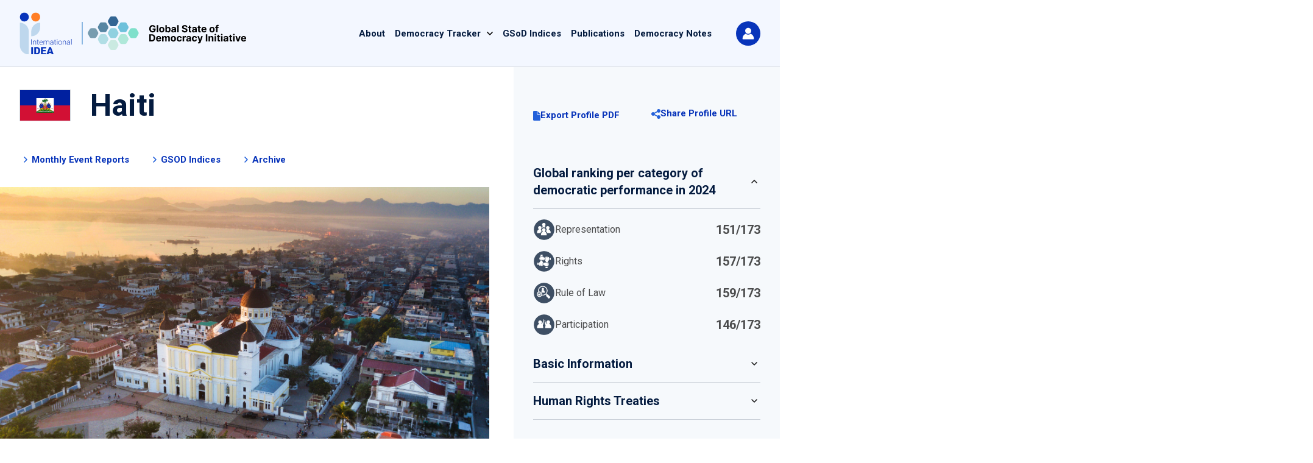

--- FILE ---
content_type: text/html; charset=UTF-8
request_url: https://www.idea.int/democracytracker/country/haiti
body_size: 32497
content:
<!DOCTYPE html>
<html lang="en" dir="ltr" prefix="og: https://ogp.me/ns#">
  <head>
    <meta charset="utf-8" />
<meta name="description" content="Haiti is the world’s first independent Black republic and the first to be formed through a slave revolt." />
<link rel="canonical" href="https://www.idea.int/democracytracker/country/haiti" />
<meta property="og:site_name" content="The Global State of Democracy" />
<meta property="og:url" content="https://www.idea.int/democracytracker/country/haiti" />
<meta property="og:title" content="Haiti | The Global State of Democracy" />
<meta property="og:image" content="https://www.idea.int/democracytracker/sites/default/files/2022-11/Haiti.jpeg" />
<meta name="twitter:card" content="summary_large_image" />
<meta name="twitter:title" content="Haiti | The Global State of Democracy" />
<meta name="twitter:image" content="https://www.idea.int/democracytracker/sites/default/files/2022-11/Haiti.jpeg" />
<meta name="Generator" content="Drupal 10 (https://www.drupal.org)" />
<meta name="MobileOptimized" content="width" />
<meta name="HandheldFriendly" content="true" />
<meta name="viewport" content="width=device-width, initial-scale=1.0" />
<link rel="icon" href="/democracytracker/sites/default/files/gsod_logo_horizontal_color_black.ico" type="image/vnd.microsoft.icon" />

    <title>Haiti | The Global State of Democracy</title>
    <link rel="icon" type="image/x-icon" href="themes/custom/gsod/favicon.ico">
    <link rel="stylesheet" media="all" href="/democracytracker/themes/contrib/stable/css/system/components/align.module.css?t9dov4" />
<link rel="stylesheet" media="all" href="/democracytracker/themes/contrib/stable/css/system/components/fieldgroup.module.css?t9dov4" />
<link rel="stylesheet" media="all" href="/democracytracker/themes/contrib/stable/css/system/components/container-inline.module.css?t9dov4" />
<link rel="stylesheet" media="all" href="/democracytracker/themes/contrib/stable/css/system/components/clearfix.module.css?t9dov4" />
<link rel="stylesheet" media="all" href="/democracytracker/themes/contrib/stable/css/system/components/details.module.css?t9dov4" />
<link rel="stylesheet" media="all" href="/democracytracker/themes/contrib/stable/css/system/components/hidden.module.css?t9dov4" />
<link rel="stylesheet" media="all" href="/democracytracker/themes/contrib/stable/css/system/components/item-list.module.css?t9dov4" />
<link rel="stylesheet" media="all" href="/democracytracker/themes/contrib/stable/css/system/components/js.module.css?t9dov4" />
<link rel="stylesheet" media="all" href="/democracytracker/themes/contrib/stable/css/system/components/nowrap.module.css?t9dov4" />
<link rel="stylesheet" media="all" href="/democracytracker/themes/contrib/stable/css/system/components/position-container.module.css?t9dov4" />
<link rel="stylesheet" media="all" href="/democracytracker/themes/contrib/stable/css/system/components/reset-appearance.module.css?t9dov4" />
<link rel="stylesheet" media="all" href="/democracytracker/themes/contrib/stable/css/system/components/resize.module.css?t9dov4" />
<link rel="stylesheet" media="all" href="/democracytracker/themes/contrib/stable/css/system/components/system-status-counter.css?t9dov4" />
<link rel="stylesheet" media="all" href="/democracytracker/themes/contrib/stable/css/system/components/system-status-report-counters.css?t9dov4" />
<link rel="stylesheet" media="all" href="/democracytracker/themes/contrib/stable/css/system/components/system-status-report-general-info.css?t9dov4" />
<link rel="stylesheet" media="all" href="/democracytracker/themes/contrib/stable/css/system/components/tablesort.module.css?t9dov4" />
<link rel="stylesheet" media="all" href="/democracytracker/themes/contrib/stable/css/core/assets/vendor/normalize-css/normalize.css?t9dov4" />
<link rel="stylesheet" media="all" href="/democracytracker/themes/contrib/stable/css/core/normalize-fixes.css?t9dov4" />
<link rel="stylesheet" media="all" href="/democracytracker/themes/contrib/classy/css/components/action-links.css?t9dov4" />
<link rel="stylesheet" media="all" href="/democracytracker/themes/contrib/classy/css/components/breadcrumb.css?t9dov4" />
<link rel="stylesheet" media="all" href="/democracytracker/themes/contrib/classy/css/components/button.css?t9dov4" />
<link rel="stylesheet" media="all" href="/democracytracker/themes/contrib/classy/css/components/collapse-processed.css?t9dov4" />
<link rel="stylesheet" media="all" href="/democracytracker/themes/contrib/classy/css/components/container-inline.css?t9dov4" />
<link rel="stylesheet" media="all" href="/democracytracker/themes/contrib/classy/css/components/details.css?t9dov4" />
<link rel="stylesheet" media="all" href="/democracytracker/themes/contrib/classy/css/components/exposed-filters.css?t9dov4" />
<link rel="stylesheet" media="all" href="/democracytracker/themes/contrib/classy/css/components/field.css?t9dov4" />
<link rel="stylesheet" media="all" href="/democracytracker/themes/contrib/classy/css/components/form.css?t9dov4" />
<link rel="stylesheet" media="all" href="/democracytracker/themes/contrib/classy/css/components/icons.css?t9dov4" />
<link rel="stylesheet" media="all" href="/democracytracker/themes/contrib/classy/css/components/inline-form.css?t9dov4" />
<link rel="stylesheet" media="all" href="/democracytracker/themes/contrib/classy/css/components/item-list.css?t9dov4" />
<link rel="stylesheet" media="all" href="/democracytracker/themes/contrib/classy/css/components/link.css?t9dov4" />
<link rel="stylesheet" media="all" href="/democracytracker/themes/contrib/classy/css/components/links.css?t9dov4" />
<link rel="stylesheet" media="all" href="/democracytracker/themes/contrib/classy/css/components/menu.css?t9dov4" />
<link rel="stylesheet" media="all" href="/democracytracker/themes/contrib/classy/css/components/more-link.css?t9dov4" />
<link rel="stylesheet" media="all" href="/democracytracker/themes/contrib/classy/css/components/pager.css?t9dov4" />
<link rel="stylesheet" media="all" href="/democracytracker/themes/contrib/classy/css/components/tabledrag.css?t9dov4" />
<link rel="stylesheet" media="all" href="/democracytracker/themes/contrib/classy/css/components/tableselect.css?t9dov4" />
<link rel="stylesheet" media="all" href="/democracytracker/themes/contrib/classy/css/components/tablesort.css?t9dov4" />
<link rel="stylesheet" media="all" href="/democracytracker/themes/contrib/classy/css/components/tabs.css?t9dov4" />
<link rel="stylesheet" media="all" href="/democracytracker/themes/contrib/classy/css/components/textarea.css?t9dov4" />
<link rel="stylesheet" media="all" href="/democracytracker/themes/contrib/classy/css/components/ui-dialog.css?t9dov4" />
<link rel="stylesheet" media="all" href="/democracytracker/themes/contrib/classy/css/components/messages.css?t9dov4" />
<link rel="stylesheet" media="all" href="/democracytracker/themes/custom/gsod/dist/main.css?t9dov4" />

    

    <!-- Google tag (gtag.js) -->
    <script async src="https://www.googletagmanager.com/gtag/js?id=G-JK5C43P5R4"></script>
    <script>
      window.dataLayer = window.dataLayer || [];
      function gtag(){dataLayer.push(arguments);}
      gtag('js', new Date());

      gtag('config', 'G-JK5C43P5R4');
    </script>
    <script type="text/javascript">
      (function(c,l,a,r,i,t,y){
          c[a]=c[a]||function(){(c[a].q=c[a].q||[]).push(arguments)};
          t=l.createElement(r);t.async=1;t.src="https://www.clarity.ms/tag/"+i;
          y=l.getElementsByTagName(r)[0];y.parentNode.insertBefore(t,y);
      })(window, document, "clarity", "script", "tjvy0uc7ft");
    </script>
  </head>
  <body>
        <a href="#main-content" class="visually-hidden focusable">
      Skip to main content
    </a>
    
      <div class="dialog-off-canvas-main-canvas" data-off-canvas-main-canvas>
    

<div class="relative">
  <header class="relative h-[80px] lg:h-[110px] bg-[#F3F7FF]" tabindex="-1">
    <div class="h-full">
      <div class="container h-full flex justify-between items-center relative">
          <div class="region region-branding">
    

<div id="block-gsod-branding">


  
    

        

        <div class="flex items-center gap-2">
    <div class="flex items-center">
            <img src="https://www.idea.int/democracytracker/themes/custom/gsod/src/assets/idea-logo.svg?v=2026" alt="IDEA" class="w-[60px] lg:w-[86px] mr-2 img-logo-page">
    </div>
    <div class="self-stretch my-4 w-[2px] bg-[#8AB7E2] mx-2"></div>
    <a href="https://www.idea.int/democracytracker/about-the-global-state-of-democracy-initiative" rel="home" class="site-logo mr-3 flex items-center">
      <img src="https://www.idea.int/democracytracker/themes/custom/gsod/src/assets/logo-gsod-white.svg?v=2026" alt="Home" class="w-[200px] lg:w-[260px] img-logo-home" />
      <img src="/democracytracker/themes/custom/gsod/logo.svg" alt="Home" class="w-[180px] sm:w-[200px] lg:w-[260px] img-logo-page" />
    </a>
  </div>

  </div>


  </div>

        <div class="nav-desktop hidden lg:block flex-shrink-0">
            <div class="region region-navigation">
    <nav role="navigation" aria-labelledby="block-gsod-main-menu-menu" id="block-gsod-main-menu" class="block block-menu navigation menu--main">
            
  <h2 class="visually-hidden" id="block-gsod-main-menu-menu">Main navigation</h2>
  

        
              <ul class="menu">
                    <li class="menu-item">
        <a href="/democracytracker/about-the-global-state-of-democracy-initiative" data-drupal-link-system-path="node/913">About</a>
              </li>
                <li class="menu-item menu-item--expanded">
        <a href="/democracytracker/" data-drupal-link-system-path="&lt;front&gt;">Democracy Tracker</a>
                                <ul class="menu">
                    <li class="menu-item">
        <a href="/democracytracker/country-profiles" data-drupal-link-system-path="node/2734">Country Profiles</a>
              </li>
                <li class="menu-item">
        <a href="/democracytracker/searchable-archive" data-drupal-link-system-path="node/2">All Event Reports</a>
              </li>
        </ul>
  
              </li>
                <li class="menu-item">
        <a href="/democracytracker/gsod-indices" data-drupal-link-system-path="node/1095">GSoD Indices</a>
              </li>
                <li class="menu-item">
        <a href="/democracytracker/publications" data-drupal-link-system-path="node/3">Publications</a>
              </li>
                <li class="menu-item">
        <a href="/democracytracker/democracy-notes" data-drupal-link-system-path="node/2733">Democracy Notes</a>
              </li>
        </ul>
  


  </nav>

  </div>

        </div>
        <div class="lg:hidden ml-auto">
          <div class="flex items-center gap-x-2 cursor-pointer sm:hover:opacity-60 mobile-menu-toggle" id="button-menu-toggle">
            <span class="font-aileron font-bold text-[13px]">Menu</span>
            <img src="https://www.idea.int/democracytracker/themes/custom/gsod/src/assets/icons/icon-menu.svg" alt="Menu" class="open-menu">
            <img src="https://www.idea.int/democracytracker/themes/custom/gsod/src/assets/icons/icon-menu-close.svg" alt="Close" class="close-menu">
          </div>
        </div>
                <div class="user-nav flex-shrink-0">
          <button class="user-nav-toggle">
                          <img src="https://www.idea.int/democracytracker/themes/custom/gsod/src/assets/icons/icon-user.svg" class="user-icon" alt="User Nav">
                      </button>
          <nav class="user-nav-menu">
            <ul>
                              <li><a href="https://www.idea.int/democracytracker/login">Login</a></li>
                          </ul>
          </nav>
        </div>
        
          <div class="region region-countriesmenu">
    

<div id="block-countryprofilesubmenublock">


  
    

        

                      
          <div class="absolute top-[80px] lg:top-[75px] right-8 pt-8 z-[100] hidden" id="dropdown-menu-countries">
  <div class="container">
    <div class="xl:pr-[1rem] 2xl:pr-[1rem]">
      <div class="py-8 bg-white shadow-xl
        before:content-['']
        before:block before:bg-white
        before:w-4 before:h-4
        before:absolute before:top-0 before:left-[60%] xl:before:left-1/2
        before:-translate-y-1/2 before:rotate-45
        relative">
        <div class="flex items-start justify-between">
          <div class="">
                                    <div class="region-tab-toggle active" data-index="1">Africa
            </div>
                                    <div class="region-tab-toggle " data-index="2">Americas
            </div>
                                    <div class="region-tab-toggle " data-index="3">Asia and the Pacific
            </div>
                                    <div class="region-tab-toggle " data-index="4">Europe
            </div>
                                    <div class="region-tab-toggle " data-index="5">Western Asia
            </div>
                        
            <div class="region-tab-toggle global border-t border-solid border-gsodSkyCloudy !pl-0 !ml-6"><a href="">Global</a></div>
          </div>
          <div class="pl-10 border-l border-solid border-l-gsodSkyCloudy">
                                      <div class="countries-menu-group group-1 active">

                <div class="columns-3 pt-6 space-y-4
                  ">
                                    <div class="w-[200px] pr-8">
                    <a href="/democracytracker/country/algeria" class="block
                        transition-opacity duration-300 hover:opacity-60
                        leading-none">Algeria</a>
                  </div>
                                    <div class="w-[200px] pr-8">
                    <a href="/democracytracker/country/angola" class="block
                        transition-opacity duration-300 hover:opacity-60
                        leading-none">Angola</a>
                  </div>
                                    <div class="w-[200px] pr-8">
                    <a href="/democracytracker/country/benin" class="block
                        transition-opacity duration-300 hover:opacity-60
                        leading-none">Benin</a>
                  </div>
                                    <div class="w-[200px] pr-8">
                    <a href="/democracytracker/country/botswana" class="block
                        transition-opacity duration-300 hover:opacity-60
                        leading-none">Botswana</a>
                  </div>
                                    <div class="w-[200px] pr-8">
                    <a href="/democracytracker/country/burkina-faso" class="block
                        transition-opacity duration-300 hover:opacity-60
                        leading-none">Burkina Faso</a>
                  </div>
                                    <div class="w-[200px] pr-8">
                    <a href="/democracytracker/country/burundi" class="block
                        transition-opacity duration-300 hover:opacity-60
                        leading-none">Burundi</a>
                  </div>
                                    <div class="w-[200px] pr-8">
                    <a href="/democracytracker/country/cabo-verde" class="block
                        transition-opacity duration-300 hover:opacity-60
                        leading-none">Cabo Verde</a>
                  </div>
                                    <div class="w-[200px] pr-8">
                    <a href="/democracytracker/country/cameroon" class="block
                        transition-opacity duration-300 hover:opacity-60
                        leading-none">Cameroon</a>
                  </div>
                                    <div class="w-[200px] pr-8">
                    <a href="/democracytracker/country/central-african-republic" class="block
                        transition-opacity duration-300 hover:opacity-60
                        leading-none">Central African Republic</a>
                  </div>
                                    <div class="w-[200px] pr-8">
                    <a href="/democracytracker/country/chad" class="block
                        transition-opacity duration-300 hover:opacity-60
                        leading-none">Chad</a>
                  </div>
                                    <div class="w-[200px] pr-8">
                    <a href="/democracytracker/country/comoros" class="block
                        transition-opacity duration-300 hover:opacity-60
                        leading-none">Comoros</a>
                  </div>
                                    <div class="w-[200px] pr-8">
                    <a href="/democracytracker/country/congo" class="block
                        transition-opacity duration-300 hover:opacity-60
                        leading-none">Congo</a>
                  </div>
                                    <div class="w-[200px] pr-8">
                    <a href="/democracytracker/country/cote-divoire" class="block
                        transition-opacity duration-300 hover:opacity-60
                        leading-none">Côte d&#039;Ivoire</a>
                  </div>
                                    <div class="w-[200px] pr-8">
                    <a href="/democracytracker/country/democratic-republic-congo" class="block
                        transition-opacity duration-300 hover:opacity-60
                        leading-none">Democratic Republic of the Congo</a>
                  </div>
                                    <div class="w-[200px] pr-8">
                    <a href="/democracytracker/country/djibouti" class="block
                        transition-opacity duration-300 hover:opacity-60
                        leading-none">Djibouti</a>
                  </div>
                                    <div class="w-[200px] pr-8">
                    <a href="/democracytracker/country/egypt" class="block
                        transition-opacity duration-300 hover:opacity-60
                        leading-none">Egypt</a>
                  </div>
                                    <div class="w-[200px] pr-8">
                    <a href="/democracytracker/country/equatorial-guinea" class="block
                        transition-opacity duration-300 hover:opacity-60
                        leading-none">Equatorial Guinea</a>
                  </div>
                                    <div class="w-[200px] pr-8">
                    <a href="/democracytracker/country/eritrea" class="block
                        transition-opacity duration-300 hover:opacity-60
                        leading-none">Eritrea</a>
                  </div>
                                    <div class="w-[200px] pr-8">
                    <a href="/democracytracker/country/eswatini" class="block
                        transition-opacity duration-300 hover:opacity-60
                        leading-none">Eswatini</a>
                  </div>
                                    <div class="w-[200px] pr-8">
                    <a href="/democracytracker/country/ethiopia" class="block
                        transition-opacity duration-300 hover:opacity-60
                        leading-none">Ethiopia</a>
                  </div>
                                    <div class="w-[200px] pr-8">
                    <a href="/democracytracker/country/gabon" class="block
                        transition-opacity duration-300 hover:opacity-60
                        leading-none">Gabon</a>
                  </div>
                                    <div class="w-[200px] pr-8">
                    <a href="/democracytracker/country/gambia" class="block
                        transition-opacity duration-300 hover:opacity-60
                        leading-none">Gambia</a>
                  </div>
                                    <div class="w-[200px] pr-8">
                    <a href="/democracytracker/country/ghana" class="block
                        transition-opacity duration-300 hover:opacity-60
                        leading-none">Ghana</a>
                  </div>
                                    <div class="w-[200px] pr-8">
                    <a href="/democracytracker/country/guinea" class="block
                        transition-opacity duration-300 hover:opacity-60
                        leading-none">Guinea</a>
                  </div>
                                    <div class="w-[200px] pr-8">
                    <a href="/democracytracker/country/guinea-bissau" class="block
                        transition-opacity duration-300 hover:opacity-60
                        leading-none">Guinea-Bissau</a>
                  </div>
                                    <div class="w-[200px] pr-8">
                    <a href="/democracytracker/country/kenya" class="block
                        transition-opacity duration-300 hover:opacity-60
                        leading-none">Kenya</a>
                  </div>
                                    <div class="w-[200px] pr-8">
                    <a href="/democracytracker/country/lesotho" class="block
                        transition-opacity duration-300 hover:opacity-60
                        leading-none">Lesotho</a>
                  </div>
                                    <div class="w-[200px] pr-8">
                    <a href="/democracytracker/country/liberia" class="block
                        transition-opacity duration-300 hover:opacity-60
                        leading-none">Liberia</a>
                  </div>
                                    <div class="w-[200px] pr-8">
                    <a href="/democracytracker/country/libya" class="block
                        transition-opacity duration-300 hover:opacity-60
                        leading-none">Libya</a>
                  </div>
                                    <div class="w-[200px] pr-8">
                    <a href="/democracytracker/country/madagascar" class="block
                        transition-opacity duration-300 hover:opacity-60
                        leading-none">Madagascar</a>
                  </div>
                                    <div class="w-[200px] pr-8">
                    <a href="/democracytracker/country/malawi" class="block
                        transition-opacity duration-300 hover:opacity-60
                        leading-none">Malawi</a>
                  </div>
                                    <div class="w-[200px] pr-8">
                    <a href="/democracytracker/country/mali" class="block
                        transition-opacity duration-300 hover:opacity-60
                        leading-none">Mali</a>
                  </div>
                                    <div class="w-[200px] pr-8">
                    <a href="/democracytracker/country/mauritania" class="block
                        transition-opacity duration-300 hover:opacity-60
                        leading-none">Mauritania</a>
                  </div>
                                    <div class="w-[200px] pr-8">
                    <a href="/democracytracker/country/mauritius" class="block
                        transition-opacity duration-300 hover:opacity-60
                        leading-none">Mauritius</a>
                  </div>
                                    <div class="w-[200px] pr-8">
                    <a href="/democracytracker/country/morocco" class="block
                        transition-opacity duration-300 hover:opacity-60
                        leading-none">Morocco</a>
                  </div>
                                    <div class="w-[200px] pr-8">
                    <a href="/democracytracker/country/mozambique" class="block
                        transition-opacity duration-300 hover:opacity-60
                        leading-none">Mozambique</a>
                  </div>
                                    <div class="w-[200px] pr-8">
                    <a href="/democracytracker/country/namibia" class="block
                        transition-opacity duration-300 hover:opacity-60
                        leading-none">Namibia</a>
                  </div>
                                    <div class="w-[200px] pr-8">
                    <a href="/democracytracker/country/niger" class="block
                        transition-opacity duration-300 hover:opacity-60
                        leading-none">Niger</a>
                  </div>
                                    <div class="w-[200px] pr-8">
                    <a href="/democracytracker/country/nigeria" class="block
                        transition-opacity duration-300 hover:opacity-60
                        leading-none">Nigeria</a>
                  </div>
                                    <div class="w-[200px] pr-8">
                    <a href="/democracytracker/country/rwanda" class="block
                        transition-opacity duration-300 hover:opacity-60
                        leading-none">Rwanda</a>
                  </div>
                                    <div class="w-[200px] pr-8">
                    <a href="/democracytracker/country/senegal" class="block
                        transition-opacity duration-300 hover:opacity-60
                        leading-none">Senegal</a>
                  </div>
                                    <div class="w-[200px] pr-8">
                    <a href="/democracytracker/country/sierra-leone" class="block
                        transition-opacity duration-300 hover:opacity-60
                        leading-none">Sierra Leone</a>
                  </div>
                                    <div class="w-[200px] pr-8">
                    <a href="/democracytracker/country/somalia" class="block
                        transition-opacity duration-300 hover:opacity-60
                        leading-none">Somalia</a>
                  </div>
                                    <div class="w-[200px] pr-8">
                    <a href="/democracytracker/country/south-africa" class="block
                        transition-opacity duration-300 hover:opacity-60
                        leading-none">South Africa</a>
                  </div>
                                    <div class="w-[200px] pr-8">
                    <a href="/democracytracker/country/south-sudan" class="block
                        transition-opacity duration-300 hover:opacity-60
                        leading-none">South Sudan</a>
                  </div>
                                    <div class="w-[200px] pr-8">
                    <a href="/democracytracker/country/sudan" class="block
                        transition-opacity duration-300 hover:opacity-60
                        leading-none">Sudan</a>
                  </div>
                                    <div class="w-[200px] pr-8">
                    <a href="/democracytracker/country/tanzania" class="block
                        transition-opacity duration-300 hover:opacity-60
                        leading-none">Tanzania</a>
                  </div>
                                    <div class="w-[200px] pr-8">
                    <a href="/democracytracker/country/togo" class="block
                        transition-opacity duration-300 hover:opacity-60
                        leading-none">Togo</a>
                  </div>
                                    <div class="w-[200px] pr-8">
                    <a href="/democracytracker/country/tunisia" class="block
                        transition-opacity duration-300 hover:opacity-60
                        leading-none">Tunisia</a>
                  </div>
                                    <div class="w-[200px] pr-8">
                    <a href="/democracytracker/country/uganda" class="block
                        transition-opacity duration-300 hover:opacity-60
                        leading-none">Uganda</a>
                  </div>
                                    <div class="w-[200px] pr-8">
                    <a href="/democracytracker/country/zambia" class="block
                        transition-opacity duration-300 hover:opacity-60
                        leading-none">Zambia</a>
                  </div>
                                    <div class="w-[200px] pr-8">
                    <a href="/democracytracker/country/zimbabwe" class="block
                        transition-opacity duration-300 hover:opacity-60
                        leading-none">Zimbabwe</a>
                  </div>
                                  </div>
                
                
                
                                <div class="my-10 flex justify-start">
                  <a href="https://www.idea.int/democracytracker/region/africa-and-western-asia-1" class="bg-gsodOcean text-white py-4 px-5 hover:opacity-60 flex items-center gap-2 font-sans text-sm font-semibold">
                    <div>View Regional page</div>
                  </a>
                </div>
                
              </div>

                          <div class="countries-menu-group group-2 ">

                <div class="columns-3 pt-6 space-y-4
                  ">
                                    <div class="w-[200px] pr-8">
                    <a href="/democracytracker/country/argentina" class="block
                        transition-opacity duration-300 hover:opacity-60
                        leading-none">Argentina</a>
                  </div>
                                    <div class="w-[200px] pr-8">
                    <a href="/democracytracker/country/barbados" class="block
                        transition-opacity duration-300 hover:opacity-60
                        leading-none">Barbados</a>
                  </div>
                                    <div class="w-[200px] pr-8">
                    <a href="/democracytracker/country/bolivia" class="block
                        transition-opacity duration-300 hover:opacity-60
                        leading-none">Bolivia</a>
                  </div>
                                    <div class="w-[200px] pr-8">
                    <a href="/democracytracker/country/brazil" class="block
                        transition-opacity duration-300 hover:opacity-60
                        leading-none">Brazil</a>
                  </div>
                                    <div class="w-[200px] pr-8">
                    <a href="/democracytracker/country/canada" class="block
                        transition-opacity duration-300 hover:opacity-60
                        leading-none">Canada</a>
                  </div>
                                    <div class="w-[200px] pr-8">
                    <a href="/democracytracker/country/chile" class="block
                        transition-opacity duration-300 hover:opacity-60
                        leading-none">Chile</a>
                  </div>
                                    <div class="w-[200px] pr-8">
                    <a href="/democracytracker/country/colombia" class="block
                        transition-opacity duration-300 hover:opacity-60
                        leading-none">Colombia</a>
                  </div>
                                    <div class="w-[200px] pr-8">
                    <a href="/democracytracker/country/costa-rica" class="block
                        transition-opacity duration-300 hover:opacity-60
                        leading-none">Costa Rica</a>
                  </div>
                                    <div class="w-[200px] pr-8">
                    <a href="/democracytracker/country/cuba" class="block
                        transition-opacity duration-300 hover:opacity-60
                        leading-none">Cuba</a>
                  </div>
                                    <div class="w-[200px] pr-8">
                    <a href="/democracytracker/country/dominican-republic" class="block
                        transition-opacity duration-300 hover:opacity-60
                        leading-none">Dominican Republic</a>
                  </div>
                                    <div class="w-[200px] pr-8">
                    <a href="/democracytracker/country/ecuador" class="block
                        transition-opacity duration-300 hover:opacity-60
                        leading-none">Ecuador</a>
                  </div>
                                    <div class="w-[200px] pr-8">
                    <a href="/democracytracker/country/el-salvador" class="block
                        transition-opacity duration-300 hover:opacity-60
                        leading-none">El Salvador</a>
                  </div>
                                    <div class="w-[200px] pr-8">
                    <a href="/democracytracker/country/guatemala" class="block
                        transition-opacity duration-300 hover:opacity-60
                        leading-none">Guatemala</a>
                  </div>
                                    <div class="w-[200px] pr-8">
                    <a href="/democracytracker/country/guyana" class="block
                        transition-opacity duration-300 hover:opacity-60
                        leading-none">Guyana</a>
                  </div>
                                    <div class="w-[200px] pr-8">
                    <a href="/democracytracker/country/haiti" class="block
                        transition-opacity duration-300 hover:opacity-60
                        leading-none">Haiti</a>
                  </div>
                                    <div class="w-[200px] pr-8">
                    <a href="/democracytracker/country/honduras" class="block
                        transition-opacity duration-300 hover:opacity-60
                        leading-none">Honduras</a>
                  </div>
                                    <div class="w-[200px] pr-8">
                    <a href="/democracytracker/country/jamaica" class="block
                        transition-opacity duration-300 hover:opacity-60
                        leading-none">Jamaica</a>
                  </div>
                                    <div class="w-[200px] pr-8">
                    <a href="/democracytracker/country/mexico" class="block
                        transition-opacity duration-300 hover:opacity-60
                        leading-none">Mexico</a>
                  </div>
                                    <div class="w-[200px] pr-8">
                    <a href="/democracytracker/country/nicaragua" class="block
                        transition-opacity duration-300 hover:opacity-60
                        leading-none">Nicaragua</a>
                  </div>
                                    <div class="w-[200px] pr-8">
                    <a href="/democracytracker/country/panama" class="block
                        transition-opacity duration-300 hover:opacity-60
                        leading-none">Panama</a>
                  </div>
                                    <div class="w-[200px] pr-8">
                    <a href="/democracytracker/country/paraguay" class="block
                        transition-opacity duration-300 hover:opacity-60
                        leading-none">Paraguay</a>
                  </div>
                                    <div class="w-[200px] pr-8">
                    <a href="/democracytracker/country/peru" class="block
                        transition-opacity duration-300 hover:opacity-60
                        leading-none">Peru</a>
                  </div>
                                    <div class="w-[200px] pr-8">
                    <a href="/democracytracker/country/suriname" class="block
                        transition-opacity duration-300 hover:opacity-60
                        leading-none">Suriname</a>
                  </div>
                                    <div class="w-[200px] pr-8">
                    <a href="/democracytracker/country/trinidad-and-tobago" class="block
                        transition-opacity duration-300 hover:opacity-60
                        leading-none">Trinidad and Tobago</a>
                  </div>
                                    <div class="w-[200px] pr-8">
                    <a href="/democracytracker/country/united-states-america" class="block
                        transition-opacity duration-300 hover:opacity-60
                        leading-none">United States of America</a>
                  </div>
                                    <div class="w-[200px] pr-8">
                    <a href="/democracytracker/country/uruguay" class="block
                        transition-opacity duration-300 hover:opacity-60
                        leading-none">Uruguay</a>
                  </div>
                                    <div class="w-[200px] pr-8">
                    <a href="/democracytracker/country/venezuela" class="block
                        transition-opacity duration-300 hover:opacity-60
                        leading-none">Venezuela</a>
                  </div>
                                  </div>
                
                
                
                                <div class="my-10 flex justify-start">
                  <a href="https://www.idea.int/democracytracker/region/americas-0" class="bg-gsodOcean text-white py-4 px-5 hover:opacity-60 flex items-center gap-2 font-sans text-sm font-semibold">
                    <div>View Regional page</div>
                  </a>
                </div>
                
              </div>

                          <div class="countries-menu-group group-3 ">

                <div class="columns-3 pt-6 space-y-4
                  ">
                                    <div class="w-[200px] pr-8">
                    <a href="/democracytracker/country/afghanistan" class="block
                        transition-opacity duration-300 hover:opacity-60
                        leading-none">Afghanistan</a>
                  </div>
                                    <div class="w-[200px] pr-8">
                    <a href="/democracytracker/country/australia" class="block
                        transition-opacity duration-300 hover:opacity-60
                        leading-none">Australia</a>
                  </div>
                                    <div class="w-[200px] pr-8">
                    <a href="/democracytracker/country/bangladesh" class="block
                        transition-opacity duration-300 hover:opacity-60
                        leading-none">Bangladesh</a>
                  </div>
                                    <div class="w-[200px] pr-8">
                    <a href="/democracytracker/country/bhutan" class="block
                        transition-opacity duration-300 hover:opacity-60
                        leading-none">Bhutan</a>
                  </div>
                                    <div class="w-[200px] pr-8">
                    <a href="/democracytracker/country/cambodia" class="block
                        transition-opacity duration-300 hover:opacity-60
                        leading-none">Cambodia</a>
                  </div>
                                    <div class="w-[200px] pr-8">
                    <a href="/democracytracker/country/china" class="block
                        transition-opacity duration-300 hover:opacity-60
                        leading-none">China</a>
                  </div>
                                    <div class="w-[200px] pr-8">
                    <a href="/democracytracker/country/democratic-peoples-republic-korea" class="block
                        transition-opacity duration-300 hover:opacity-60
                        leading-none">Democratic People&#039;s Republic of Korea</a>
                  </div>
                                    <div class="w-[200px] pr-8">
                    <a href="/democracytracker/country/fiji" class="block
                        transition-opacity duration-300 hover:opacity-60
                        leading-none">Fiji</a>
                  </div>
                                    <div class="w-[200px] pr-8">
                    <a href="/democracytracker/country/india" class="block
                        transition-opacity duration-300 hover:opacity-60
                        leading-none">India</a>
                  </div>
                                    <div class="w-[200px] pr-8">
                    <a href="/democracytracker/country/indonesia" class="block
                        transition-opacity duration-300 hover:opacity-60
                        leading-none">Indonesia</a>
                  </div>
                                    <div class="w-[200px] pr-8">
                    <a href="/democracytracker/country/japan" class="block
                        transition-opacity duration-300 hover:opacity-60
                        leading-none">Japan</a>
                  </div>
                                    <div class="w-[200px] pr-8">
                    <a href="/democracytracker/country/kazakhstan" class="block
                        transition-opacity duration-300 hover:opacity-60
                        leading-none">Kazakhstan</a>
                  </div>
                                    <div class="w-[200px] pr-8">
                    <a href="/democracytracker/country/kyrgyzstan" class="block
                        transition-opacity duration-300 hover:opacity-60
                        leading-none">Kyrgyzstan</a>
                  </div>
                                    <div class="w-[200px] pr-8">
                    <a href="/democracytracker/country/lao-peoples-democratic-republic" class="block
                        transition-opacity duration-300 hover:opacity-60
                        leading-none">Lao People&#039;s Democratic Republic</a>
                  </div>
                                    <div class="w-[200px] pr-8">
                    <a href="/democracytracker/country/malaysia" class="block
                        transition-opacity duration-300 hover:opacity-60
                        leading-none">Malaysia</a>
                  </div>
                                    <div class="w-[200px] pr-8">
                    <a href="/democracytracker/country/maldives" class="block
                        transition-opacity duration-300 hover:opacity-60
                        leading-none">Maldives</a>
                  </div>
                                    <div class="w-[200px] pr-8">
                    <a href="/democracytracker/country/mongolia" class="block
                        transition-opacity duration-300 hover:opacity-60
                        leading-none">Mongolia</a>
                  </div>
                                    <div class="w-[200px] pr-8">
                    <a href="/democracytracker/country/myanmar" class="block
                        transition-opacity duration-300 hover:opacity-60
                        leading-none">Myanmar</a>
                  </div>
                                    <div class="w-[200px] pr-8">
                    <a href="/democracytracker/country/nepal" class="block
                        transition-opacity duration-300 hover:opacity-60
                        leading-none">Nepal</a>
                  </div>
                                    <div class="w-[200px] pr-8">
                    <a href="/democracytracker/country/new-zealand" class="block
                        transition-opacity duration-300 hover:opacity-60
                        leading-none">New Zealand</a>
                  </div>
                                    <div class="w-[200px] pr-8">
                    <a href="/democracytracker/country/pakistan" class="block
                        transition-opacity duration-300 hover:opacity-60
                        leading-none">Pakistan</a>
                  </div>
                                    <div class="w-[200px] pr-8">
                    <a href="/democracytracker/country/papua-new-guinea" class="block
                        transition-opacity duration-300 hover:opacity-60
                        leading-none">Papua New Guinea</a>
                  </div>
                                    <div class="w-[200px] pr-8">
                    <a href="/democracytracker/country/philippines" class="block
                        transition-opacity duration-300 hover:opacity-60
                        leading-none">Philippines</a>
                  </div>
                                    <div class="w-[200px] pr-8">
                    <a href="/democracytracker/country/republic-korea" class="block
                        transition-opacity duration-300 hover:opacity-60
                        leading-none">Republic of Korea</a>
                  </div>
                                    <div class="w-[200px] pr-8">
                    <a href="/democracytracker/country/singapore" class="block
                        transition-opacity duration-300 hover:opacity-60
                        leading-none">Singapore</a>
                  </div>
                                    <div class="w-[200px] pr-8">
                    <a href="/democracytracker/country/solomon-islands" class="block
                        transition-opacity duration-300 hover:opacity-60
                        leading-none">Solomon Islands</a>
                  </div>
                                    <div class="w-[200px] pr-8">
                    <a href="/democracytracker/country/sri-lanka" class="block
                        transition-opacity duration-300 hover:opacity-60
                        leading-none">Sri Lanka</a>
                  </div>
                                    <div class="w-[200px] pr-8">
                    <a href="/democracytracker/country/taiwan" class="block
                        transition-opacity duration-300 hover:opacity-60
                        leading-none">Taiwan</a>
                  </div>
                                    <div class="w-[200px] pr-8">
                    <a href="/democracytracker/country/tajikistan" class="block
                        transition-opacity duration-300 hover:opacity-60
                        leading-none">Tajikistan</a>
                  </div>
                                    <div class="w-[200px] pr-8">
                    <a href="/democracytracker/country/thailand" class="block
                        transition-opacity duration-300 hover:opacity-60
                        leading-none">Thailand</a>
                  </div>
                                    <div class="w-[200px] pr-8">
                    <a href="/democracytracker/country/timor-leste" class="block
                        transition-opacity duration-300 hover:opacity-60
                        leading-none">Timor-Leste</a>
                  </div>
                                    <div class="w-[200px] pr-8">
                    <a href="/democracytracker/country/turkmenistan" class="block
                        transition-opacity duration-300 hover:opacity-60
                        leading-none">Turkmenistan</a>
                  </div>
                                    <div class="w-[200px] pr-8">
                    <a href="/democracytracker/country/uzbekistan" class="block
                        transition-opacity duration-300 hover:opacity-60
                        leading-none">Uzbekistan</a>
                  </div>
                                    <div class="w-[200px] pr-8">
                    <a href="/democracytracker/country/vanuatu" class="block
                        transition-opacity duration-300 hover:opacity-60
                        leading-none">Vanuatu</a>
                  </div>
                                    <div class="w-[200px] pr-8">
                    <a href="/democracytracker/country/vietnam" class="block
                        transition-opacity duration-300 hover:opacity-60
                        leading-none">Vietnam</a>
                  </div>
                                  </div>
                
                
                
                                <div class="my-10 flex justify-start">
                  <a href="https://www.idea.int/democracytracker/region/asia-and-pacific-3" class="bg-gsodOcean text-white py-4 px-5 hover:opacity-60 flex items-center gap-2 font-sans text-sm font-semibold">
                    <div>View Regional page</div>
                  </a>
                </div>
                
              </div>

                          <div class="countries-menu-group group-4 ">

                <div class="columns-3 pt-6 space-y-4
                  ">
                                    <div class="w-[200px] pr-8">
                    <a href="/democracytracker/country/albania" class="block
                        transition-opacity duration-300 hover:opacity-60
                        leading-none">Albania</a>
                  </div>
                                    <div class="w-[200px] pr-8">
                    <a href="/democracytracker/country/armenia" class="block
                        transition-opacity duration-300 hover:opacity-60
                        leading-none">Armenia</a>
                  </div>
                                    <div class="w-[200px] pr-8">
                    <a href="/democracytracker/country/austria" class="block
                        transition-opacity duration-300 hover:opacity-60
                        leading-none">Austria</a>
                  </div>
                                    <div class="w-[200px] pr-8">
                    <a href="/democracytracker/country/azerbaijan" class="block
                        transition-opacity duration-300 hover:opacity-60
                        leading-none">Azerbaijan</a>
                  </div>
                                    <div class="w-[200px] pr-8">
                    <a href="/democracytracker/country/belarus" class="block
                        transition-opacity duration-300 hover:opacity-60
                        leading-none">Belarus</a>
                  </div>
                                    <div class="w-[200px] pr-8">
                    <a href="/democracytracker/country/belgium" class="block
                        transition-opacity duration-300 hover:opacity-60
                        leading-none">Belgium</a>
                  </div>
                                    <div class="w-[200px] pr-8">
                    <a href="/democracytracker/country/bosnia-and-herzegovina" class="block
                        transition-opacity duration-300 hover:opacity-60
                        leading-none">Bosnia and Herzegovina</a>
                  </div>
                                    <div class="w-[200px] pr-8">
                    <a href="/democracytracker/country/bulgaria" class="block
                        transition-opacity duration-300 hover:opacity-60
                        leading-none">Bulgaria</a>
                  </div>
                                    <div class="w-[200px] pr-8">
                    <a href="/democracytracker/country/croatia" class="block
                        transition-opacity duration-300 hover:opacity-60
                        leading-none">Croatia</a>
                  </div>
                                    <div class="w-[200px] pr-8">
                    <a href="/democracytracker/country/cyprus" class="block
                        transition-opacity duration-300 hover:opacity-60
                        leading-none">Cyprus</a>
                  </div>
                                    <div class="w-[200px] pr-8">
                    <a href="/democracytracker/country/czechia" class="block
                        transition-opacity duration-300 hover:opacity-60
                        leading-none">Czechia</a>
                  </div>
                                    <div class="w-[200px] pr-8">
                    <a href="/democracytracker/country/denmark" class="block
                        transition-opacity duration-300 hover:opacity-60
                        leading-none">Denmark</a>
                  </div>
                                    <div class="w-[200px] pr-8">
                    <a href="/democracytracker/country/estonia" class="block
                        transition-opacity duration-300 hover:opacity-60
                        leading-none">Estonia</a>
                  </div>
                                    <div class="w-[200px] pr-8">
                    <a href="/democracytracker/country/finland" class="block
                        transition-opacity duration-300 hover:opacity-60
                        leading-none">Finland</a>
                  </div>
                                    <div class="w-[200px] pr-8">
                    <a href="/democracytracker/country/france" class="block
                        transition-opacity duration-300 hover:opacity-60
                        leading-none">France</a>
                  </div>
                                    <div class="w-[200px] pr-8">
                    <a href="/democracytracker/country/georgia" class="block
                        transition-opacity duration-300 hover:opacity-60
                        leading-none">Georgia</a>
                  </div>
                                    <div class="w-[200px] pr-8">
                    <a href="/democracytracker/country/germany" class="block
                        transition-opacity duration-300 hover:opacity-60
                        leading-none">Germany</a>
                  </div>
                                    <div class="w-[200px] pr-8">
                    <a href="/democracytracker/country/greece" class="block
                        transition-opacity duration-300 hover:opacity-60
                        leading-none">Greece</a>
                  </div>
                                    <div class="w-[200px] pr-8">
                    <a href="/democracytracker/country/hungary" class="block
                        transition-opacity duration-300 hover:opacity-60
                        leading-none">Hungary</a>
                  </div>
                                    <div class="w-[200px] pr-8">
                    <a href="/democracytracker/country/iceland" class="block
                        transition-opacity duration-300 hover:opacity-60
                        leading-none">Iceland</a>
                  </div>
                                    <div class="w-[200px] pr-8">
                    <a href="/democracytracker/country/ireland" class="block
                        transition-opacity duration-300 hover:opacity-60
                        leading-none">Ireland</a>
                  </div>
                                    <div class="w-[200px] pr-8">
                    <a href="/democracytracker/country/italy" class="block
                        transition-opacity duration-300 hover:opacity-60
                        leading-none">Italy</a>
                  </div>
                                    <div class="w-[200px] pr-8">
                    <a href="/democracytracker/country/kosovo" class="block
                        transition-opacity duration-300 hover:opacity-60
                        leading-none">Kosovo</a>
                  </div>
                                    <div class="w-[200px] pr-8">
                    <a href="/democracytracker/country/latvia" class="block
                        transition-opacity duration-300 hover:opacity-60
                        leading-none">Latvia</a>
                  </div>
                                    <div class="w-[200px] pr-8">
                    <a href="/democracytracker/country/lithuania" class="block
                        transition-opacity duration-300 hover:opacity-60
                        leading-none">Lithuania</a>
                  </div>
                                    <div class="w-[200px] pr-8">
                    <a href="/democracytracker/country/luxembourg" class="block
                        transition-opacity duration-300 hover:opacity-60
                        leading-none">Luxembourg</a>
                  </div>
                                    <div class="w-[200px] pr-8">
                    <a href="/democracytracker/country/malta" class="block
                        transition-opacity duration-300 hover:opacity-60
                        leading-none">Malta</a>
                  </div>
                                    <div class="w-[200px] pr-8">
                    <a href="/democracytracker/country/montenegro" class="block
                        transition-opacity duration-300 hover:opacity-60
                        leading-none">Montenegro</a>
                  </div>
                                    <div class="w-[200px] pr-8">
                    <a href="/democracytracker/country/netherlands" class="block
                        transition-opacity duration-300 hover:opacity-60
                        leading-none">Netherlands</a>
                  </div>
                                    <div class="w-[200px] pr-8">
                    <a href="/democracytracker/country/north-macedonia" class="block
                        transition-opacity duration-300 hover:opacity-60
                        leading-none">North Macedonia</a>
                  </div>
                                    <div class="w-[200px] pr-8">
                    <a href="/democracytracker/country/norway" class="block
                        transition-opacity duration-300 hover:opacity-60
                        leading-none">Norway</a>
                  </div>
                                    <div class="w-[200px] pr-8">
                    <a href="/democracytracker/country/poland" class="block
                        transition-opacity duration-300 hover:opacity-60
                        leading-none">Poland</a>
                  </div>
                                    <div class="w-[200px] pr-8">
                    <a href="/democracytracker/country/portugal" class="block
                        transition-opacity duration-300 hover:opacity-60
                        leading-none">Portugal</a>
                  </div>
                                    <div class="w-[200px] pr-8">
                    <a href="/democracytracker/country/republic-moldova" class="block
                        transition-opacity duration-300 hover:opacity-60
                        leading-none">Republic of Moldova</a>
                  </div>
                                    <div class="w-[200px] pr-8">
                    <a href="/democracytracker/country/romania" class="block
                        transition-opacity duration-300 hover:opacity-60
                        leading-none">Romania</a>
                  </div>
                                    <div class="w-[200px] pr-8">
                    <a href="/democracytracker/country/russian-federation" class="block
                        transition-opacity duration-300 hover:opacity-60
                        leading-none">Russian Federation</a>
                  </div>
                                    <div class="w-[200px] pr-8">
                    <a href="/democracytracker/country/serbia" class="block
                        transition-opacity duration-300 hover:opacity-60
                        leading-none">Serbia</a>
                  </div>
                                    <div class="w-[200px] pr-8">
                    <a href="/democracytracker/country/slovakia" class="block
                        transition-opacity duration-300 hover:opacity-60
                        leading-none">Slovakia</a>
                  </div>
                                    <div class="w-[200px] pr-8">
                    <a href="/democracytracker/country/slovenia" class="block
                        transition-opacity duration-300 hover:opacity-60
                        leading-none">Slovenia</a>
                  </div>
                                    <div class="w-[200px] pr-8">
                    <a href="/democracytracker/country/spain" class="block
                        transition-opacity duration-300 hover:opacity-60
                        leading-none">Spain</a>
                  </div>
                                    <div class="w-[200px] pr-8">
                    <a href="/democracytracker/country/sweden" class="block
                        transition-opacity duration-300 hover:opacity-60
                        leading-none">Sweden</a>
                  </div>
                                    <div class="w-[200px] pr-8">
                    <a href="/democracytracker/country/switzerland" class="block
                        transition-opacity duration-300 hover:opacity-60
                        leading-none">Switzerland</a>
                  </div>
                                    <div class="w-[200px] pr-8">
                    <a href="/democracytracker/country/turkiye" class="block
                        transition-opacity duration-300 hover:opacity-60
                        leading-none">Türkiye</a>
                  </div>
                                    <div class="w-[200px] pr-8">
                    <a href="/democracytracker/country/ukraine" class="block
                        transition-opacity duration-300 hover:opacity-60
                        leading-none">Ukraine</a>
                  </div>
                                    <div class="w-[200px] pr-8">
                    <a href="/democracytracker/country/united-kingdom" class="block
                        transition-opacity duration-300 hover:opacity-60
                        leading-none">United Kingdom of Great Britain and Northern Ireland</a>
                  </div>
                                  </div>
                
                
                
                                <div class="my-10 flex justify-start">
                  <a href="https://www.idea.int/democracytracker/region/europe-1" class="bg-gsodOcean text-white py-4 px-5 hover:opacity-60 flex items-center gap-2 font-sans text-sm font-semibold">
                    <div>View Regional page</div>
                  </a>
                </div>
                
              </div>

                          <div class="countries-menu-group group-5 ">

                <div class="columns-3 pt-6 space-y-4
                  ">
                                    <div class="w-[200px] pr-8">
                    <a href="/democracytracker/country/bahrain" class="block
                        transition-opacity duration-300 hover:opacity-60
                        leading-none">Bahrain</a>
                  </div>
                                    <div class="w-[200px] pr-8">
                    <a href="/democracytracker/country/iran" class="block
                        transition-opacity duration-300 hover:opacity-60
                        leading-none">Iran</a>
                  </div>
                                    <div class="w-[200px] pr-8">
                    <a href="/democracytracker/country/iraq" class="block
                        transition-opacity duration-300 hover:opacity-60
                        leading-none">Iraq</a>
                  </div>
                                    <div class="w-[200px] pr-8">
                    <a href="/democracytracker/country/israel" class="block
                        transition-opacity duration-300 hover:opacity-60
                        leading-none">Israel</a>
                  </div>
                                    <div class="w-[200px] pr-8">
                    <a href="/democracytracker/country/jordan" class="block
                        transition-opacity duration-300 hover:opacity-60
                        leading-none">Jordan</a>
                  </div>
                                    <div class="w-[200px] pr-8">
                    <a href="/democracytracker/country/kuwait" class="block
                        transition-opacity duration-300 hover:opacity-60
                        leading-none">Kuwait</a>
                  </div>
                                    <div class="w-[200px] pr-8">
                    <a href="/democracytracker/country/lebanon" class="block
                        transition-opacity duration-300 hover:opacity-60
                        leading-none">Lebanon</a>
                  </div>
                                    <div class="w-[200px] pr-8">
                    <a href="/democracytracker/country/oman" class="block
                        transition-opacity duration-300 hover:opacity-60
                        leading-none">Oman</a>
                  </div>
                                    <div class="w-[200px] pr-8">
                    <a href="/democracytracker/country/palestine" class="block
                        transition-opacity duration-300 hover:opacity-60
                        leading-none">Palestine</a>
                  </div>
                                    <div class="w-[200px] pr-8">
                    <a href="/democracytracker/country/qatar" class="block
                        transition-opacity duration-300 hover:opacity-60
                        leading-none">Qatar</a>
                  </div>
                                    <div class="w-[200px] pr-8">
                    <a href="/democracytracker/country/saudi-arabia" class="block
                        transition-opacity duration-300 hover:opacity-60
                        leading-none">Saudi Arabia</a>
                  </div>
                                    <div class="w-[200px] pr-8">
                    <a href="/democracytracker/country/syrian-arab-republic" class="block
                        transition-opacity duration-300 hover:opacity-60
                        leading-none">Syrian Arab Republic</a>
                  </div>
                                    <div class="w-[200px] pr-8">
                    <a href="/democracytracker/country/united-arab-emirates" class="block
                        transition-opacity duration-300 hover:opacity-60
                        leading-none">United Arab Emirates</a>
                  </div>
                                    <div class="w-[200px] pr-8">
                    <a href="/democracytracker/country/yemen" class="block
                        transition-opacity duration-300 hover:opacity-60
                        leading-none">Yemen</a>
                  </div>
                                  </div>
                
                
                                                  
                                <div class="my-10 flex justify-start">
                  <a href="https://www.idea.int/democracytracker/region/africa-and-western-asia-1" class="bg-gsodOcean text-white py-4 px-5 hover:opacity-60 flex items-center gap-2 font-sans text-sm font-semibold">
                    <div>View Regional page</div>
                  </a>
                </div>
                
              </div>

                      </div>
        </div>
      </div>
    </div>
  </div>
</div>

  <div id="continent-menu-mobile">
    <div class="py-4 pl-14 relative
        -ml-8
        before:block before:w-1/2 before:h-full before:bg-gsodSkyGray
        before:absolute before:top-0 before:left-0 before:-translate-x-1/2
        after:block after:w-1/2 after:h-full after:bg-gsodSkyGray
        after:absolute after:top-0 after:right-0 after:translate-x-1/2 before:z-[-1]
        lg:hidden
        bg-gsodSkyGray">
      <div class="grid grid-cols-1 gap-y-3 font-aileron font-bold leading-none relative z-10">
                        <div class="flex justify-between items-center">
          <div class="continent-menu-each cursor-pointer continent-menu-each-click whitespace-nowrap"
            data-target="#mobile-menu-countries-list-1">Africa</div>

          
          
                    <div class="pl-2"><a href="https://www.idea.int/democracytracker/region/africa-and-western-asia-1"
              class="text-[10px] bg-gsodOcean px-2 !py-3 block !no-underline hover:opacity-70 !text-white whitespace-nowrap text-center" style="min-width: 120px; overflow: hidden;">View
              Regional Page</a></div>
                  </div>

                        <div class="flex justify-between items-center">
          <div class="continent-menu-each cursor-pointer continent-menu-each-click whitespace-nowrap"
            data-target="#mobile-menu-countries-list-2">Americas</div>

          
          
                    <div class="pl-2"><a href="https://www.idea.int/democracytracker/region/americas-0"
              class="text-[10px] bg-gsodOcean px-2 !py-3 block !no-underline hover:opacity-70 !text-white whitespace-nowrap text-center" style="min-width: 120px; overflow: hidden;">View
              Regional Page</a></div>
                  </div>

                        <div class="flex justify-between items-center">
          <div class="continent-menu-each cursor-pointer continent-menu-each-click whitespace-nowrap"
            data-target="#mobile-menu-countries-list-3">Asia and the Pacific</div>

          
          
                    <div class="pl-2"><a href="https://www.idea.int/democracytracker/region/asia-and-pacific-3"
              class="text-[10px] bg-gsodOcean px-2 !py-3 block !no-underline hover:opacity-70 !text-white whitespace-nowrap text-center" style="min-width: 120px; overflow: hidden;">View
              Regional Page</a></div>
                  </div>

                        <div class="flex justify-between items-center">
          <div class="continent-menu-each cursor-pointer continent-menu-each-click whitespace-nowrap"
            data-target="#mobile-menu-countries-list-4">Europe</div>

          
          
                    <div class="pl-2"><a href="https://www.idea.int/democracytracker/region/europe-1"
              class="text-[10px] bg-gsodOcean px-2 !py-3 block !no-underline hover:opacity-70 !text-white whitespace-nowrap text-center" style="min-width: 120px; overflow: hidden;">View
              Regional Page</a></div>
                  </div>

                        <div class="flex justify-between items-center">
          <div class="continent-menu-each cursor-pointer continent-menu-each-click whitespace-nowrap"
            data-target="#mobile-menu-countries-list-5">Western Asia</div>

          
                              
                    <div class="pl-2"><a href="https://www.idea.int/democracytracker/region/africa-and-western-asia-1"
              class="text-[10px] bg-gsodOcean px-2 !py-3 block !no-underline hover:opacity-70 !text-white whitespace-nowrap text-center" style="min-width: 120px; overflow: hidden;">View
              Regional Page</a></div>
                  </div>

                
        
      </div>
    </div>
  </div>
  
<div
  class="fixed z-50 top-[80px] left-0 w-full h-[calc(100vh-80px)] bg-white opacity-0 hidden lg:!hidden mobile-menu-countries-list"
  id="mobile-menu-countries-list-1">
  <div class="py-8">
    <div class="container">
      <div class="mb-8">
        <div class="cursor-pointer back-to-menu-click">
          <img src="https://www.idea.int/democracytracker/themes/custom/gsod/src/assets/chevron-right-black.svg" alt="Chevron"
            class="rotate-180 inline-block align-middle mr-4">
          <span class="font-aileron font-bold">Back to overview</span>
        </div>
      </div>

      <h4 class="text-gsodOcean">Africa</h4>

      <ul class="h-[calc(100vh_-_250px)] overflow-y-auto">
                <li><a href="/democracytracker/country/algeria"><span class="font-lora text-[14px] text-[#5D6D73]">Algeria</a></span></li>
                <li><a href="/democracytracker/country/angola"><span class="font-lora text-[14px] text-[#5D6D73]">Angola</a></span></li>
                <li><a href="/democracytracker/country/benin"><span class="font-lora text-[14px] text-[#5D6D73]">Benin</a></span></li>
                <li><a href="/democracytracker/country/botswana"><span class="font-lora text-[14px] text-[#5D6D73]">Botswana</a></span></li>
                <li><a href="/democracytracker/country/burkina-faso"><span class="font-lora text-[14px] text-[#5D6D73]">Burkina Faso</a></span></li>
                <li><a href="/democracytracker/country/burundi"><span class="font-lora text-[14px] text-[#5D6D73]">Burundi</a></span></li>
                <li><a href="/democracytracker/country/cabo-verde"><span class="font-lora text-[14px] text-[#5D6D73]">Cabo Verde</a></span></li>
                <li><a href="/democracytracker/country/cameroon"><span class="font-lora text-[14px] text-[#5D6D73]">Cameroon</a></span></li>
                <li><a href="/democracytracker/country/central-african-republic"><span class="font-lora text-[14px] text-[#5D6D73]">Central African Republic</a></span></li>
                <li><a href="/democracytracker/country/chad"><span class="font-lora text-[14px] text-[#5D6D73]">Chad</a></span></li>
                <li><a href="/democracytracker/country/comoros"><span class="font-lora text-[14px] text-[#5D6D73]">Comoros</a></span></li>
                <li><a href="/democracytracker/country/congo"><span class="font-lora text-[14px] text-[#5D6D73]">Congo</a></span></li>
                <li><a href="/democracytracker/country/cote-divoire"><span class="font-lora text-[14px] text-[#5D6D73]">Côte d&#039;Ivoire</a></span></li>
                <li><a href="/democracytracker/country/democratic-republic-congo"><span class="font-lora text-[14px] text-[#5D6D73]">Democratic Republic of the Congo</a></span></li>
                <li><a href="/democracytracker/country/djibouti"><span class="font-lora text-[14px] text-[#5D6D73]">Djibouti</a></span></li>
                <li><a href="/democracytracker/country/egypt"><span class="font-lora text-[14px] text-[#5D6D73]">Egypt</a></span></li>
                <li><a href="/democracytracker/country/equatorial-guinea"><span class="font-lora text-[14px] text-[#5D6D73]">Equatorial Guinea</a></span></li>
                <li><a href="/democracytracker/country/eritrea"><span class="font-lora text-[14px] text-[#5D6D73]">Eritrea</a></span></li>
                <li><a href="/democracytracker/country/eswatini"><span class="font-lora text-[14px] text-[#5D6D73]">Eswatini</a></span></li>
                <li><a href="/democracytracker/country/ethiopia"><span class="font-lora text-[14px] text-[#5D6D73]">Ethiopia</a></span></li>
                <li><a href="/democracytracker/country/gabon"><span class="font-lora text-[14px] text-[#5D6D73]">Gabon</a></span></li>
                <li><a href="/democracytracker/country/gambia"><span class="font-lora text-[14px] text-[#5D6D73]">Gambia</a></span></li>
                <li><a href="/democracytracker/country/ghana"><span class="font-lora text-[14px] text-[#5D6D73]">Ghana</a></span></li>
                <li><a href="/democracytracker/country/guinea"><span class="font-lora text-[14px] text-[#5D6D73]">Guinea</a></span></li>
                <li><a href="/democracytracker/country/guinea-bissau"><span class="font-lora text-[14px] text-[#5D6D73]">Guinea-Bissau</a></span></li>
                <li><a href="/democracytracker/country/kenya"><span class="font-lora text-[14px] text-[#5D6D73]">Kenya</a></span></li>
                <li><a href="/democracytracker/country/lesotho"><span class="font-lora text-[14px] text-[#5D6D73]">Lesotho</a></span></li>
                <li><a href="/democracytracker/country/liberia"><span class="font-lora text-[14px] text-[#5D6D73]">Liberia</a></span></li>
                <li><a href="/democracytracker/country/libya"><span class="font-lora text-[14px] text-[#5D6D73]">Libya</a></span></li>
                <li><a href="/democracytracker/country/madagascar"><span class="font-lora text-[14px] text-[#5D6D73]">Madagascar</a></span></li>
                <li><a href="/democracytracker/country/malawi"><span class="font-lora text-[14px] text-[#5D6D73]">Malawi</a></span></li>
                <li><a href="/democracytracker/country/mali"><span class="font-lora text-[14px] text-[#5D6D73]">Mali</a></span></li>
                <li><a href="/democracytracker/country/mauritania"><span class="font-lora text-[14px] text-[#5D6D73]">Mauritania</a></span></li>
                <li><a href="/democracytracker/country/mauritius"><span class="font-lora text-[14px] text-[#5D6D73]">Mauritius</a></span></li>
                <li><a href="/democracytracker/country/morocco"><span class="font-lora text-[14px] text-[#5D6D73]">Morocco</a></span></li>
                <li><a href="/democracytracker/country/mozambique"><span class="font-lora text-[14px] text-[#5D6D73]">Mozambique</a></span></li>
                <li><a href="/democracytracker/country/namibia"><span class="font-lora text-[14px] text-[#5D6D73]">Namibia</a></span></li>
                <li><a href="/democracytracker/country/niger"><span class="font-lora text-[14px] text-[#5D6D73]">Niger</a></span></li>
                <li><a href="/democracytracker/country/nigeria"><span class="font-lora text-[14px] text-[#5D6D73]">Nigeria</a></span></li>
                <li><a href="/democracytracker/country/rwanda"><span class="font-lora text-[14px] text-[#5D6D73]">Rwanda</a></span></li>
                <li><a href="/democracytracker/country/senegal"><span class="font-lora text-[14px] text-[#5D6D73]">Senegal</a></span></li>
                <li><a href="/democracytracker/country/sierra-leone"><span class="font-lora text-[14px] text-[#5D6D73]">Sierra Leone</a></span></li>
                <li><a href="/democracytracker/country/somalia"><span class="font-lora text-[14px] text-[#5D6D73]">Somalia</a></span></li>
                <li><a href="/democracytracker/country/south-africa"><span class="font-lora text-[14px] text-[#5D6D73]">South Africa</a></span></li>
                <li><a href="/democracytracker/country/south-sudan"><span class="font-lora text-[14px] text-[#5D6D73]">South Sudan</a></span></li>
                <li><a href="/democracytracker/country/sudan"><span class="font-lora text-[14px] text-[#5D6D73]">Sudan</a></span></li>
                <li><a href="/democracytracker/country/tanzania"><span class="font-lora text-[14px] text-[#5D6D73]">Tanzania</a></span></li>
                <li><a href="/democracytracker/country/togo"><span class="font-lora text-[14px] text-[#5D6D73]">Togo</a></span></li>
                <li><a href="/democracytracker/country/tunisia"><span class="font-lora text-[14px] text-[#5D6D73]">Tunisia</a></span></li>
                <li><a href="/democracytracker/country/uganda"><span class="font-lora text-[14px] text-[#5D6D73]">Uganda</a></span></li>
                <li><a href="/democracytracker/country/zambia"><span class="font-lora text-[14px] text-[#5D6D73]">Zambia</a></span></li>
                <li><a href="/democracytracker/country/zimbabwe"><span class="font-lora text-[14px] text-[#5D6D73]">Zimbabwe</a></span></li>
              </ul>
    </div>
  </div>
</div>
<div
  class="fixed z-50 top-[80px] left-0 w-full h-[calc(100vh-80px)] bg-white opacity-0 hidden lg:!hidden mobile-menu-countries-list"
  id="mobile-menu-countries-list-2">
  <div class="py-8">
    <div class="container">
      <div class="mb-8">
        <div class="cursor-pointer back-to-menu-click">
          <img src="https://www.idea.int/democracytracker/themes/custom/gsod/src/assets/chevron-right-black.svg" alt="Chevron"
            class="rotate-180 inline-block align-middle mr-4">
          <span class="font-aileron font-bold">Back to overview</span>
        </div>
      </div>

      <h4 class="text-gsodOcean">Americas</h4>

      <ul class="h-[calc(100vh_-_250px)] overflow-y-auto">
                <li><a href="/democracytracker/country/argentina"><span class="font-lora text-[14px] text-[#5D6D73]">Argentina</a></span></li>
                <li><a href="/democracytracker/country/barbados"><span class="font-lora text-[14px] text-[#5D6D73]">Barbados</a></span></li>
                <li><a href="/democracytracker/country/bolivia"><span class="font-lora text-[14px] text-[#5D6D73]">Bolivia</a></span></li>
                <li><a href="/democracytracker/country/brazil"><span class="font-lora text-[14px] text-[#5D6D73]">Brazil</a></span></li>
                <li><a href="/democracytracker/country/canada"><span class="font-lora text-[14px] text-[#5D6D73]">Canada</a></span></li>
                <li><a href="/democracytracker/country/chile"><span class="font-lora text-[14px] text-[#5D6D73]">Chile</a></span></li>
                <li><a href="/democracytracker/country/colombia"><span class="font-lora text-[14px] text-[#5D6D73]">Colombia</a></span></li>
                <li><a href="/democracytracker/country/costa-rica"><span class="font-lora text-[14px] text-[#5D6D73]">Costa Rica</a></span></li>
                <li><a href="/democracytracker/country/cuba"><span class="font-lora text-[14px] text-[#5D6D73]">Cuba</a></span></li>
                <li><a href="/democracytracker/country/dominican-republic"><span class="font-lora text-[14px] text-[#5D6D73]">Dominican Republic</a></span></li>
                <li><a href="/democracytracker/country/ecuador"><span class="font-lora text-[14px] text-[#5D6D73]">Ecuador</a></span></li>
                <li><a href="/democracytracker/country/el-salvador"><span class="font-lora text-[14px] text-[#5D6D73]">El Salvador</a></span></li>
                <li><a href="/democracytracker/country/guatemala"><span class="font-lora text-[14px] text-[#5D6D73]">Guatemala</a></span></li>
                <li><a href="/democracytracker/country/guyana"><span class="font-lora text-[14px] text-[#5D6D73]">Guyana</a></span></li>
                <li><a href="/democracytracker/country/haiti"><span class="font-lora text-[14px] text-[#5D6D73]">Haiti</a></span></li>
                <li><a href="/democracytracker/country/honduras"><span class="font-lora text-[14px] text-[#5D6D73]">Honduras</a></span></li>
                <li><a href="/democracytracker/country/jamaica"><span class="font-lora text-[14px] text-[#5D6D73]">Jamaica</a></span></li>
                <li><a href="/democracytracker/country/mexico"><span class="font-lora text-[14px] text-[#5D6D73]">Mexico</a></span></li>
                <li><a href="/democracytracker/country/nicaragua"><span class="font-lora text-[14px] text-[#5D6D73]">Nicaragua</a></span></li>
                <li><a href="/democracytracker/country/panama"><span class="font-lora text-[14px] text-[#5D6D73]">Panama</a></span></li>
                <li><a href="/democracytracker/country/paraguay"><span class="font-lora text-[14px] text-[#5D6D73]">Paraguay</a></span></li>
                <li><a href="/democracytracker/country/peru"><span class="font-lora text-[14px] text-[#5D6D73]">Peru</a></span></li>
                <li><a href="/democracytracker/country/suriname"><span class="font-lora text-[14px] text-[#5D6D73]">Suriname</a></span></li>
                <li><a href="/democracytracker/country/trinidad-and-tobago"><span class="font-lora text-[14px] text-[#5D6D73]">Trinidad and Tobago</a></span></li>
                <li><a href="/democracytracker/country/united-states-america"><span class="font-lora text-[14px] text-[#5D6D73]">United States of America</a></span></li>
                <li><a href="/democracytracker/country/uruguay"><span class="font-lora text-[14px] text-[#5D6D73]">Uruguay</a></span></li>
                <li><a href="/democracytracker/country/venezuela"><span class="font-lora text-[14px] text-[#5D6D73]">Venezuela</a></span></li>
              </ul>
    </div>
  </div>
</div>
<div
  class="fixed z-50 top-[80px] left-0 w-full h-[calc(100vh-80px)] bg-white opacity-0 hidden lg:!hidden mobile-menu-countries-list"
  id="mobile-menu-countries-list-3">
  <div class="py-8">
    <div class="container">
      <div class="mb-8">
        <div class="cursor-pointer back-to-menu-click">
          <img src="https://www.idea.int/democracytracker/themes/custom/gsod/src/assets/chevron-right-black.svg" alt="Chevron"
            class="rotate-180 inline-block align-middle mr-4">
          <span class="font-aileron font-bold">Back to overview</span>
        </div>
      </div>

      <h4 class="text-gsodOcean">Asia and the Pacific</h4>

      <ul class="h-[calc(100vh_-_250px)] overflow-y-auto">
                <li><a href="/democracytracker/country/afghanistan"><span class="font-lora text-[14px] text-[#5D6D73]">Afghanistan</a></span></li>
                <li><a href="/democracytracker/country/australia"><span class="font-lora text-[14px] text-[#5D6D73]">Australia</a></span></li>
                <li><a href="/democracytracker/country/bangladesh"><span class="font-lora text-[14px] text-[#5D6D73]">Bangladesh</a></span></li>
                <li><a href="/democracytracker/country/bhutan"><span class="font-lora text-[14px] text-[#5D6D73]">Bhutan</a></span></li>
                <li><a href="/democracytracker/country/cambodia"><span class="font-lora text-[14px] text-[#5D6D73]">Cambodia</a></span></li>
                <li><a href="/democracytracker/country/china"><span class="font-lora text-[14px] text-[#5D6D73]">China</a></span></li>
                <li><a href="/democracytracker/country/democratic-peoples-republic-korea"><span class="font-lora text-[14px] text-[#5D6D73]">Democratic People&#039;s Republic of Korea</a></span></li>
                <li><a href="/democracytracker/country/fiji"><span class="font-lora text-[14px] text-[#5D6D73]">Fiji</a></span></li>
                <li><a href="/democracytracker/country/india"><span class="font-lora text-[14px] text-[#5D6D73]">India</a></span></li>
                <li><a href="/democracytracker/country/indonesia"><span class="font-lora text-[14px] text-[#5D6D73]">Indonesia</a></span></li>
                <li><a href="/democracytracker/country/japan"><span class="font-lora text-[14px] text-[#5D6D73]">Japan</a></span></li>
                <li><a href="/democracytracker/country/kazakhstan"><span class="font-lora text-[14px] text-[#5D6D73]">Kazakhstan</a></span></li>
                <li><a href="/democracytracker/country/kyrgyzstan"><span class="font-lora text-[14px] text-[#5D6D73]">Kyrgyzstan</a></span></li>
                <li><a href="/democracytracker/country/lao-peoples-democratic-republic"><span class="font-lora text-[14px] text-[#5D6D73]">Lao People&#039;s Democratic Republic</a></span></li>
                <li><a href="/democracytracker/country/malaysia"><span class="font-lora text-[14px] text-[#5D6D73]">Malaysia</a></span></li>
                <li><a href="/democracytracker/country/maldives"><span class="font-lora text-[14px] text-[#5D6D73]">Maldives</a></span></li>
                <li><a href="/democracytracker/country/mongolia"><span class="font-lora text-[14px] text-[#5D6D73]">Mongolia</a></span></li>
                <li><a href="/democracytracker/country/myanmar"><span class="font-lora text-[14px] text-[#5D6D73]">Myanmar</a></span></li>
                <li><a href="/democracytracker/country/nepal"><span class="font-lora text-[14px] text-[#5D6D73]">Nepal</a></span></li>
                <li><a href="/democracytracker/country/new-zealand"><span class="font-lora text-[14px] text-[#5D6D73]">New Zealand</a></span></li>
                <li><a href="/democracytracker/country/pakistan"><span class="font-lora text-[14px] text-[#5D6D73]">Pakistan</a></span></li>
                <li><a href="/democracytracker/country/papua-new-guinea"><span class="font-lora text-[14px] text-[#5D6D73]">Papua New Guinea</a></span></li>
                <li><a href="/democracytracker/country/philippines"><span class="font-lora text-[14px] text-[#5D6D73]">Philippines</a></span></li>
                <li><a href="/democracytracker/country/republic-korea"><span class="font-lora text-[14px] text-[#5D6D73]">Republic of Korea</a></span></li>
                <li><a href="/democracytracker/country/singapore"><span class="font-lora text-[14px] text-[#5D6D73]">Singapore</a></span></li>
                <li><a href="/democracytracker/country/solomon-islands"><span class="font-lora text-[14px] text-[#5D6D73]">Solomon Islands</a></span></li>
                <li><a href="/democracytracker/country/sri-lanka"><span class="font-lora text-[14px] text-[#5D6D73]">Sri Lanka</a></span></li>
                <li><a href="/democracytracker/country/taiwan"><span class="font-lora text-[14px] text-[#5D6D73]">Taiwan</a></span></li>
                <li><a href="/democracytracker/country/tajikistan"><span class="font-lora text-[14px] text-[#5D6D73]">Tajikistan</a></span></li>
                <li><a href="/democracytracker/country/thailand"><span class="font-lora text-[14px] text-[#5D6D73]">Thailand</a></span></li>
                <li><a href="/democracytracker/country/timor-leste"><span class="font-lora text-[14px] text-[#5D6D73]">Timor-Leste</a></span></li>
                <li><a href="/democracytracker/country/turkmenistan"><span class="font-lora text-[14px] text-[#5D6D73]">Turkmenistan</a></span></li>
                <li><a href="/democracytracker/country/uzbekistan"><span class="font-lora text-[14px] text-[#5D6D73]">Uzbekistan</a></span></li>
                <li><a href="/democracytracker/country/vanuatu"><span class="font-lora text-[14px] text-[#5D6D73]">Vanuatu</a></span></li>
                <li><a href="/democracytracker/country/vietnam"><span class="font-lora text-[14px] text-[#5D6D73]">Vietnam</a></span></li>
              </ul>
    </div>
  </div>
</div>
<div
  class="fixed z-50 top-[80px] left-0 w-full h-[calc(100vh-80px)] bg-white opacity-0 hidden lg:!hidden mobile-menu-countries-list"
  id="mobile-menu-countries-list-4">
  <div class="py-8">
    <div class="container">
      <div class="mb-8">
        <div class="cursor-pointer back-to-menu-click">
          <img src="https://www.idea.int/democracytracker/themes/custom/gsod/src/assets/chevron-right-black.svg" alt="Chevron"
            class="rotate-180 inline-block align-middle mr-4">
          <span class="font-aileron font-bold">Back to overview</span>
        </div>
      </div>

      <h4 class="text-gsodOcean">Europe</h4>

      <ul class="h-[calc(100vh_-_250px)] overflow-y-auto">
                <li><a href="/democracytracker/country/albania"><span class="font-lora text-[14px] text-[#5D6D73]">Albania</a></span></li>
                <li><a href="/democracytracker/country/armenia"><span class="font-lora text-[14px] text-[#5D6D73]">Armenia</a></span></li>
                <li><a href="/democracytracker/country/austria"><span class="font-lora text-[14px] text-[#5D6D73]">Austria</a></span></li>
                <li><a href="/democracytracker/country/azerbaijan"><span class="font-lora text-[14px] text-[#5D6D73]">Azerbaijan</a></span></li>
                <li><a href="/democracytracker/country/belarus"><span class="font-lora text-[14px] text-[#5D6D73]">Belarus</a></span></li>
                <li><a href="/democracytracker/country/belgium"><span class="font-lora text-[14px] text-[#5D6D73]">Belgium</a></span></li>
                <li><a href="/democracytracker/country/bosnia-and-herzegovina"><span class="font-lora text-[14px] text-[#5D6D73]">Bosnia and Herzegovina</a></span></li>
                <li><a href="/democracytracker/country/bulgaria"><span class="font-lora text-[14px] text-[#5D6D73]">Bulgaria</a></span></li>
                <li><a href="/democracytracker/country/croatia"><span class="font-lora text-[14px] text-[#5D6D73]">Croatia</a></span></li>
                <li><a href="/democracytracker/country/cyprus"><span class="font-lora text-[14px] text-[#5D6D73]">Cyprus</a></span></li>
                <li><a href="/democracytracker/country/czechia"><span class="font-lora text-[14px] text-[#5D6D73]">Czechia</a></span></li>
                <li><a href="/democracytracker/country/denmark"><span class="font-lora text-[14px] text-[#5D6D73]">Denmark</a></span></li>
                <li><a href="/democracytracker/country/estonia"><span class="font-lora text-[14px] text-[#5D6D73]">Estonia</a></span></li>
                <li><a href="/democracytracker/country/finland"><span class="font-lora text-[14px] text-[#5D6D73]">Finland</a></span></li>
                <li><a href="/democracytracker/country/france"><span class="font-lora text-[14px] text-[#5D6D73]">France</a></span></li>
                <li><a href="/democracytracker/country/georgia"><span class="font-lora text-[14px] text-[#5D6D73]">Georgia</a></span></li>
                <li><a href="/democracytracker/country/germany"><span class="font-lora text-[14px] text-[#5D6D73]">Germany</a></span></li>
                <li><a href="/democracytracker/country/greece"><span class="font-lora text-[14px] text-[#5D6D73]">Greece</a></span></li>
                <li><a href="/democracytracker/country/hungary"><span class="font-lora text-[14px] text-[#5D6D73]">Hungary</a></span></li>
                <li><a href="/democracytracker/country/iceland"><span class="font-lora text-[14px] text-[#5D6D73]">Iceland</a></span></li>
                <li><a href="/democracytracker/country/ireland"><span class="font-lora text-[14px] text-[#5D6D73]">Ireland</a></span></li>
                <li><a href="/democracytracker/country/italy"><span class="font-lora text-[14px] text-[#5D6D73]">Italy</a></span></li>
                <li><a href="/democracytracker/country/kosovo"><span class="font-lora text-[14px] text-[#5D6D73]">Kosovo</a></span></li>
                <li><a href="/democracytracker/country/latvia"><span class="font-lora text-[14px] text-[#5D6D73]">Latvia</a></span></li>
                <li><a href="/democracytracker/country/lithuania"><span class="font-lora text-[14px] text-[#5D6D73]">Lithuania</a></span></li>
                <li><a href="/democracytracker/country/luxembourg"><span class="font-lora text-[14px] text-[#5D6D73]">Luxembourg</a></span></li>
                <li><a href="/democracytracker/country/malta"><span class="font-lora text-[14px] text-[#5D6D73]">Malta</a></span></li>
                <li><a href="/democracytracker/country/montenegro"><span class="font-lora text-[14px] text-[#5D6D73]">Montenegro</a></span></li>
                <li><a href="/democracytracker/country/netherlands"><span class="font-lora text-[14px] text-[#5D6D73]">Netherlands</a></span></li>
                <li><a href="/democracytracker/country/north-macedonia"><span class="font-lora text-[14px] text-[#5D6D73]">North Macedonia</a></span></li>
                <li><a href="/democracytracker/country/norway"><span class="font-lora text-[14px] text-[#5D6D73]">Norway</a></span></li>
                <li><a href="/democracytracker/country/poland"><span class="font-lora text-[14px] text-[#5D6D73]">Poland</a></span></li>
                <li><a href="/democracytracker/country/portugal"><span class="font-lora text-[14px] text-[#5D6D73]">Portugal</a></span></li>
                <li><a href="/democracytracker/country/republic-moldova"><span class="font-lora text-[14px] text-[#5D6D73]">Republic of Moldova</a></span></li>
                <li><a href="/democracytracker/country/romania"><span class="font-lora text-[14px] text-[#5D6D73]">Romania</a></span></li>
                <li><a href="/democracytracker/country/russian-federation"><span class="font-lora text-[14px] text-[#5D6D73]">Russian Federation</a></span></li>
                <li><a href="/democracytracker/country/serbia"><span class="font-lora text-[14px] text-[#5D6D73]">Serbia</a></span></li>
                <li><a href="/democracytracker/country/slovakia"><span class="font-lora text-[14px] text-[#5D6D73]">Slovakia</a></span></li>
                <li><a href="/democracytracker/country/slovenia"><span class="font-lora text-[14px] text-[#5D6D73]">Slovenia</a></span></li>
                <li><a href="/democracytracker/country/spain"><span class="font-lora text-[14px] text-[#5D6D73]">Spain</a></span></li>
                <li><a href="/democracytracker/country/sweden"><span class="font-lora text-[14px] text-[#5D6D73]">Sweden</a></span></li>
                <li><a href="/democracytracker/country/switzerland"><span class="font-lora text-[14px] text-[#5D6D73]">Switzerland</a></span></li>
                <li><a href="/democracytracker/country/turkiye"><span class="font-lora text-[14px] text-[#5D6D73]">Türkiye</a></span></li>
                <li><a href="/democracytracker/country/ukraine"><span class="font-lora text-[14px] text-[#5D6D73]">Ukraine</a></span></li>
                <li><a href="/democracytracker/country/united-kingdom"><span class="font-lora text-[14px] text-[#5D6D73]">United Kingdom of Great Britain and Northern Ireland</a></span></li>
              </ul>
    </div>
  </div>
</div>
<div
  class="fixed z-50 top-[80px] left-0 w-full h-[calc(100vh-80px)] bg-white opacity-0 hidden lg:!hidden mobile-menu-countries-list"
  id="mobile-menu-countries-list-5">
  <div class="py-8">
    <div class="container">
      <div class="mb-8">
        <div class="cursor-pointer back-to-menu-click">
          <img src="https://www.idea.int/democracytracker/themes/custom/gsod/src/assets/chevron-right-black.svg" alt="Chevron"
            class="rotate-180 inline-block align-middle mr-4">
          <span class="font-aileron font-bold">Back to overview</span>
        </div>
      </div>

      <h4 class="text-gsodOcean">Western Asia</h4>

      <ul class="h-[calc(100vh_-_250px)] overflow-y-auto">
                <li><a href="/democracytracker/country/bahrain"><span class="font-lora text-[14px] text-[#5D6D73]">Bahrain</a></span></li>
                <li><a href="/democracytracker/country/iran"><span class="font-lora text-[14px] text-[#5D6D73]">Iran</a></span></li>
                <li><a href="/democracytracker/country/iraq"><span class="font-lora text-[14px] text-[#5D6D73]">Iraq</a></span></li>
                <li><a href="/democracytracker/country/israel"><span class="font-lora text-[14px] text-[#5D6D73]">Israel</a></span></li>
                <li><a href="/democracytracker/country/jordan"><span class="font-lora text-[14px] text-[#5D6D73]">Jordan</a></span></li>
                <li><a href="/democracytracker/country/kuwait"><span class="font-lora text-[14px] text-[#5D6D73]">Kuwait</a></span></li>
                <li><a href="/democracytracker/country/lebanon"><span class="font-lora text-[14px] text-[#5D6D73]">Lebanon</a></span></li>
                <li><a href="/democracytracker/country/oman"><span class="font-lora text-[14px] text-[#5D6D73]">Oman</a></span></li>
                <li><a href="/democracytracker/country/palestine"><span class="font-lora text-[14px] text-[#5D6D73]">Palestine</a></span></li>
                <li><a href="/democracytracker/country/qatar"><span class="font-lora text-[14px] text-[#5D6D73]">Qatar</a></span></li>
                <li><a href="/democracytracker/country/saudi-arabia"><span class="font-lora text-[14px] text-[#5D6D73]">Saudi Arabia</a></span></li>
                <li><a href="/democracytracker/country/syrian-arab-republic"><span class="font-lora text-[14px] text-[#5D6D73]">Syrian Arab Republic</a></span></li>
                <li><a href="/democracytracker/country/united-arab-emirates"><span class="font-lora text-[14px] text-[#5D6D73]">United Arab Emirates</a></span></li>
                <li><a href="/democracytracker/country/yemen"><span class="font-lora text-[14px] text-[#5D6D73]">Yemen</a></span></li>
              </ul>
    </div>
  </div>
</div>


                      
  </div>


  </div>


      </div>
    </div>
    <div class="absolute z-50 top-[80px] left-0 w-full h-[calc(100vh-80px)] bg-white hidden lg:!hidden" id="mobile-menu">
      <div class="nav-mobile">
        <div class="container">
          <div class="py-8">
              <div class="region region-navigation">
    <nav role="navigation" aria-labelledby="block-gsod-main-menu--2-menu" id="block-gsod-main-menu--2" class="block block-menu navigation menu--main">
            
  <h2 class="visually-hidden" id="block-gsod-main-menu--2-menu">Main navigation</h2>
  

        
              <ul class="menu">
                    <li class="menu-item">
        <a href="/democracytracker/about-the-global-state-of-democracy-initiative" data-drupal-link-system-path="node/913">About</a>
              </li>
                <li class="menu-item menu-item--expanded">
        <a href="/democracytracker/" data-drupal-link-system-path="&lt;front&gt;">Democracy Tracker</a>
                                <ul class="menu">
                    <li class="menu-item">
        <a href="/democracytracker/country-profiles" data-drupal-link-system-path="node/2734">Country Profiles</a>
              </li>
                <li class="menu-item">
        <a href="/democracytracker/searchable-archive" data-drupal-link-system-path="node/2">All Event Reports</a>
              </li>
        </ul>
  
              </li>
                <li class="menu-item">
        <a href="/democracytracker/gsod-indices" data-drupal-link-system-path="node/1095">GSoD Indices</a>
              </li>
                <li class="menu-item">
        <a href="/democracytracker/publications" data-drupal-link-system-path="node/3">Publications</a>
              </li>
                <li class="menu-item">
        <a href="/democracytracker/democracy-notes" data-drupal-link-system-path="node/2733">Democracy Notes</a>
              </li>
        </ul>
  


  </nav>

  </div>

          </div>
        </div>
      </div>
    </div>

    </header>

  <section class="main" id="main" tabindex="-1">
    <main>
        <div class="region region-content">
    <div data-drupal-messages-fallback class="hidden"></div>

<div id="block-gsod-content">


  
    

        

                      
          

<div class="hidden" 
data-indices-max-year="2024"
data-lid="68" id="country-data" 
data-cid="41" 
data-nid="17"></div>

<div class="lg:bg-splitBG">
  <div class="bg-right-bottom lg:bg-no-repeat lg:bg-[url('assets/ornament-br.svg')]">
    <div class="container">
      <div class="flex flex-wrap">
        
<div class="w-full py-8 bg-white lg:w-8/12 lg:pr-10 lg:pb-16">
  <div >
    <div class="mb-12 country-profile-header">
      <div class="flex items-center mb-12">
              <img src="https://flagcdn.com/w160/ht.png" alt="Flag" class="w-[60px] lg:w-[84px] mr-8 border border-solid border-gray-300">
      
        <h1 class="!mb-0 h1">Haiti</h1>
      </div>

      <div class="flex flex-wrap mb-8 gsod-jump-links">
                  <a href="#monthly-updates" class="jump-link">Monthly Event Reports</a>
        
        <a href="#gsod-indices" class="jump-link">GSOD Indices</a>

        
        <a href="https://www.idea.int/democracytracker/searchable-archive?country=96" class="jump-link">Archive</a>

      </div>

              <div class="mb-10 gsod-country-featured-image">
          <div class="-ml-8">
            <img id="gsod-country-featured-image" src="/democracytracker/sites/default/files/2022-11/Haiti.jpeg" alt="Featured image" title="Image credit: Rotorhead 30A / Adobe Stock">
          </div>
        </div>
      
      <div class="text-[17px] lg:text-[19px] leading-[31px] mb-8 open-link-in-new-tab"><p><span lang="EN-US">Haiti </span><a href="https://www.idea.int/democracytracker/gsod-indices?country=Haiti&amp;index=Representation%2CRights%2CRule+of+Law%2CParticipation&amp;years=1975-2024"><span lang="EN-US">performs</span></a><span lang="EN-US"> in the low range across all categories of the </span><a href="https://www.idea.int/democracytracker/sites/default/files/2024-06/gsod_framework_v8.png"><span lang="EN-US">Global State of Democracy framework</span></a><span lang="EN-US"> and is among the bottom 25 per cent of countries regarding most factors. Over the last five years, Haiti has experienced significant declines in almost all measures of Representation, given that the legislature has ceased to exist. It has also significantly declined in Access to Justice, Freedom of Expression and Freedom of the Press, but advanced in Absence of Corruption. Haiti is a </span><a href="https://data360.worldbank.org/en/economy/HTI"><span lang="EN-US">lower middle income</span></a><span lang="EN-US"> economy that </span><a href="https://www.cia.gov/the-world-factbook/countries/haiti/factsheets/#economy"><span lang="EN-US">relies</span></a><span lang="EN-US"> on the export of products such as&nbsp;</span>garments, scrap iron, industrial acids and essential oils. <span lang="EN-US">Haiti’s poverty rate is&nbsp;</span><a href="https://www.worldbank.org/en/country/haiti/overview#1">estimated</a><span lang="EN-US">&nbsp;at nearly 60 per cent;&nbsp;further, the country is currently facing a humanitarian catastrophe, with over 5 million Haitians experiencing </span><a href="https://www.wfp.org/news/hunger-haiti-reaches-historic-high-one-two-haitians-now-acute-hunger"><span lang="EN-US">acute food insecurity</span></a><span lang="EN-US">.</span></p></div>

              <div class="overflow-hidden transition-all duration-500 ease-out" id="country-body">
          <div class="country-body-content open-link-in-new-tab"></div>
        </div>
      
              <div class="hidden" id="country-full-body"><p><span lang="EN-US">Haiti is the world’s first independent Black republic and the&nbsp;</span><a href="https://www.crisisgroup.org/latin-america-caribbean/haiti/b44-haiti-path-stability-nation-shock">first</a><span lang="EN-US">&nbsp;to be formed through a slave revolt. Haiti’s political and economic struggles are intricately linked to its history of colonization, including the&nbsp;</span><a href="https://perma.cc/2GX5-JR6V"><span lang="EN-US">indemnity</span></a><span lang="EN-US"> imposed by France to recognize Haiti’s independence, which&nbsp;</span><a href="https://www.nytimes.com/2022/05/20/world/americas/takeaways-haiti-reparations-france.html?action=click&amp;module=RelatedLinks&amp;pgtype=Article">impeded</a><span lang="EN-US">&nbsp;Haiti’s development, disrupted state-building and plunged the country into debt. American occupation (1915-1934) and support for the Duvalier dictatorship (1957-1986) further&nbsp;</span><a href="https://newsone.com/4214447/a-timeline-of-the-1915-u-s-invasion-and-occupation-of-haiti/">stifled</a><span lang="EN-US">&nbsp;development. The&nbsp;</span><a href="https://pdba.georgetown.edu/Constitutions/Haiti/haiti1987.html">1987 Constitution</a><span lang="EN-US">&nbsp;symbolized Haitian’s&nbsp;</span><a href="https://perma.cc/M82Q-LKTP">rejection of the Duvalier dictatorship</a><span lang="EN-US">, and&nbsp;</span><a href="https://constitutionnet.org/news/context-haitis-ongoing-constitutional-reform-process">promoted</a><span lang="EN-US">&nbsp;democratic values.&nbsp;However, both terms of&nbsp;</span><span lang="en-SE">Jean-Bertrand Aristide</span><span lang="EN-US">, Haiti’s first democratically elected president—backed by the poor but opposed by elites—</span><a href="https://www.bbc.com/news/world-latin-america-12633115"><span lang="EN-US">ended prematurely</span></a><span lang="EN-US"> by coups. Despite the country achieving some stability between 2006 and 2016—making humanitarian recovery following the </span><a href="https://www.jstor.org/stable/41151332"><span lang="EN-US">devastating 2010 earthquake</span></a><span lang="EN-US"> and some&nbsp;democratic&nbsp;</span><a href="https://perma.cc/H2UW-RWJY">progress</a><span lang="EN-US">&nbsp;completing long postponed elections in 2017,&nbsp;</span><a href="https://www.bbc.com/news/world-latin-america-57762246"><span lang="EN-US">President Moise’s assassination</span></a><span lang="EN-US">&nbsp;in 2021 created a power vacuum.&nbsp;Further,&nbsp;</span>Haiti’s history with international intervention is fraught, with past UN missions linked to <a href="https://www.hrw.org/news/2020/01/11/un-peacekeeping-has-sexual-abuse-problem"><span lang="EN-US">allegations of sexual abuse</span></a><span lang="EN-US">&nbsp;and&nbsp;</span><a href="https://www.bbc.com/news/world-latin-america-37126747"><span lang="EN-US">a cholera</span></a><span lang="EN-US">&nbsp;outbreak.</span></p><p><span lang="EN-US">Haiti has currently no democratically elected government. Past years have been defined by the rise of a&nbsp;</span><a href="https://www.nytimes.com/2024/03/07/world/americas/haiti-gangs-explainer.html"><span lang="EN-US">coalition of gangs</span></a><span lang="EN-US">&nbsp;that took control of large parts of the country in 2024, and&nbsp;</span><a href="https://www.idea.int/democracytracker/report/haiti/march-2024?pid=7164"><span lang="EN-US">forced interim Prime Minister Ariel Henry to resign</span></a><span lang="EN-US">, keeping the population&nbsp;</span><a href="https://news.un.org/en/story/2024/03/1147457"><span lang="EN-US">under siege</span></a><span lang="EN-US">. As a result, Haiti is facing a&nbsp;</span><a href="https://news.un.org/en/story/2024/03/1147836"><span lang="EN-US">severe humanitarian crisis</span></a><span> </span><span lang="EN-US">with millions&nbsp;</span><a href="https://perma.cc/CKW2-8NR3"><span lang="EN-US">suffering acute hunger</span></a><span lang="EN-US">&nbsp;and&nbsp;</span><a href="https://reliefweb.int/report/haiti/advocacy-note-protection-internally-displaced-persons-haiti-may-2024#:~:text=More%20than%20362%2C000%20people%20are,internally%20displaced%20persons%20(IDPs))."><span lang="EN-US">hundreds of thousands displaced</span></a><span lang="EN-US">.&nbsp;A&nbsp;</span><a href="https://www.idea.int/democracytracker/report/haiti/april-2024?pid=7236"><span lang="EN-US">Transitional Presidential Council</span></a><span lang="EN-US">&nbsp;appointed a&nbsp;</span><a href="https://www.theguardian.com/world/2024/nov/11/haiti-interim-prime-minister-fired-gary-conille-replacement-alix-didier-fils-aime"><span lang="EN-US">Prime Minister</span></a><span lang="EN-US">, with the task of restoring the rule of law and preparing the country for elections. However, these efforts have been undermined by </span><a href="https://apnews.com/article/haiti-corruption-council-bank-902994c1b5d43865a3e220bf4093e45a"><span lang="EN-US">corruption scandals</span></a><span lang="EN-US"> impacting the transitional government and the inability of the national police (and an </span><a href="https://www.thenewhumanitarian.org/investigations/2025/01/13/haiti-depth-why-kenya-led-security-mission-floundering"><span lang="EN-US">underfunded international task force</span></a><span lang="EN-US">) to control gang-related violence.</span></p><p><span lang="EN-US">Haiti faces </span><a href="https://www.worldbank.org/en/country/haiti/publication/haiti-gender-assessment-report#:~:text=Women&apos;s%20access%20to%20productive%20resources,market%20and%20society%20at%20large."><span lang="EN-US">serious challenges</span></a><span lang="EN-US"> in Gender Equality, including high unemployment and poverty rates, </span><a href="https://perma.cc/LQZ8-SJ9Z"><span lang="EN-US">low political representation</span></a><span lang="EN-US"> and high levels of gender based violence. Gang violence </span><a href="https://www.unwomen.org/en/news-stories/press-release/2025/05/media-factsheet-haiti-impact-of-ongoing-violence-on-women-and-girls"><span lang="EN-US">disproportionally affects women</span></a><span lang="EN-US">, using kidnapping and sexual violence </span><a href="https://www.washingtonpost.com/world/2024/01/29/haiti-gang-violence-rape/"><span lang="EN-US">as tools of control</span></a>. <a href="https://perma.cc/LCZ8-EG5E">Children</a> <span lang="EN-US">are&nbsp;</span>also disproportionally affected with a <a href="https://www.unicef.org/press-releases/haitis-children-under-siege-staggering-rise-child-abuse-and-recruitment-armed-groups">staggering rise</a> in sexual violence, <a href="https://perma.cc/Q9KM-38S6">forced displacement</a> and recruitment by gangs.</p><p><span lang="EN-US">Looking ahead, it will be key to watch how the Transitional Presidential Council advances its plans towards </span><a href="https://www.lemonde.fr/en/international/article/2025/01/31/haiti-s-transitional-president-leslie-voltaire-announces-november-2025-elections_6737642_4.html"><span lang="EN-US">holding general elections</span></a><span lang="EN-US"> by the end of the year and its impacts on all factors within Representation. Equally important is monitoring the evolving security situation and its impact on Personal Integrity and Security, especially as experts </span><a href="https://www.theguardian.com/world/2025/mar/23/haiti-port-au-prince-rebel-gangs"><span lang="EN-US">warn</span></a><span lang="EN-US"> that gangs could soon overrun the capital. It will also be important to monitor how the government addresses the </span><a href="https://news.un.org/en/story/2025/03/1161006"><span lang="EN-US">rapidly deteriorating</span></a><span lang="EN-US"> humanitarian situation and its effects on Welfare, Political Equality, and related sub-factors.&nbsp;</span></p><p>&nbsp;</p><p><span lang="EN-US">Last Updated: July 2025</span></p></div>

        <div class="mt-6">
          <a href="" class="read-more" id="country-body-read-more">Read more</a>
          <a href="" class="hidden read-more read-less" id="country-body-read-less">Read less</a>
        </div>
          </div>

    <h1 class="hidden">https://www.idea.int/democracytracker/</h1>

                
      <div class="relative country-profile-event-card
      before:content-[''] before:block
      before:shadow-cdCard
      before:pointer-events-none
      before:absolute before:top-0 before:bottom-0 before:left-[-1.5rem] before:right-[-1.5rem] lg:before:right-0"
      id="monthly-updates">
        <div class="py-6 lg:py-10 lg:pr-10">

          
          <h3 class="h3 ">November 2025</h3>
          <div class="grid gap-8 lg:gap-12">
                          
                            
              <div>
                <h4 class="flex items-center justify-start h4 ">New electoral calendar launched and electoral law adopted
                                                                      </h4>

                <div class=""><p><span lang="EN-GB">Haiti's provisional electoral council (CEP) unveiled a new electoral calendar, setting the first round of presidential and legislative elections for 30 August 2026, and the second round for 6 December. This represents a significant step toward resolving the extended political transition, as Haiti has been without elected legislative officials since January 2023. Despite this progress, concerns remain over ongoing gang violence, which could delay the elections, and mandate of the Transitional Presidential Council (CPT), which is set to end in February 2026.&nbsp;Moreover, the CPT adopted a long-awaited electoral law on 1 December, establishing the legal and political framework required to facilitate the upcoming elections. The electoral law defines voter eligibility (including diaspora participation), candidate requirements, gender quotas, the structure and recruitment of electoral bodies at national, departmental and municipal levels, and rules for campaign financing, voting, counting and results publication.</span></p><p><span lang="EN-GB">Sources: </span><a href="https://perma.cc/2V9D-6BUJ"><span lang="EN-GB">Haitian Times</span></a><span lang="EN-GB">, </span><a href="https://perma.cc/6ULJ-97RH"><span lang="EN-GB">International IDEA</span></a><span lang="EN-GB">, </span><a href="https://perma.cc/8WQY-835G"><span lang="EN-GB">United Nations</span></a><span lang="EN-GB">, </span><a href="https://perma.cc/R6SV-24QD"><span lang="EN-GB">AP News</span></a><span lang="EN-GB">, </span><a href="https://perma.cc/359P-CSQM"><span lang="EN-GB">Le Quotidien</span></a><span lang="EN-GB">, </span><a href="https://perma.cc/7945-88DH"><span lang="EN-GB">Gazette Haiti</span></a></p></div>

                <div class="mb-5 gsod-jump-links">
                  <a href="/democracytracker/report/haiti/november-2025" class="jump-link  uppercase"><span class="text-xs">Take a closer look</span></a>
                </div>

                <div class="flex items-start justify-between flex-shrink gap-x-8">
                  <div class="flex flex-wrap gap-2 gsod-tags">
                                          <a href="https://www.idea.int/democracytracker/searchable-archive?tag=434" class="gsod-tag">Elections</a>
                                          <a href="https://www.idea.int/democracytracker/searchable-archive?tag=439" class="gsod-tag">Electoral Management Body</a>
                                          <a href="https://www.idea.int/democracytracker/searchable-archive?tag=737" class="gsod-tag">Transitional Process</a>
                                          <a href="https://www.idea.int/democracytracker/searchable-archive?tag=840" class="gsod-tag">SDG16</a>
                                      </div>
                  <div class="flex flex-shrink-0 items-center gap-2">
                                                                                                                      <div class="relative attribute-tooltip-hover" data-tooltip="Representation (+1)">
                            <img src="https://www.idea.int/democracytracker/themes/custom/gsod/src/assets/icons/icon-representation-positive.svg" alt="Representation +1" class="mr-2 gsod-attribute">
                          </div>
                                              
                                                                                                              
                                          
                    <div data-target="#gsod-framework-modal" class="button-open-modal relative w-[60px] h-[40px] overflow-hidden framework-tt cursor-pointer transition-all duration-300">
                      <img src="https://www.idea.int/democracytracker/themes/custom/gsod/src/assets/tooltip-snippet.svg" alt="" class="duration-300 transition-opacity	framework-tt-snip absolute right-0 top-0 max-w-fit" width="200">
                      <img src="https://www.idea.int/democracytracker/themes/custom/gsod/src/assets/tooltip-full.svg" alt="" class="duration-300 transition-opacity framework-tt-full opacity-0 absolute right-0 top-0 max-w-fit" width="200">
                    </div>
                  </div>
                </div>
              </div>
                      </div>

          
        </div>
      </div>
                
      <div class="relative country-profile-event-card
      before:content-[''] before:block
      before:shadow-cdCard
      before:pointer-events-none
      before:absolute before:top-0 before:bottom-0 before:left-[-1.5rem] before:right-[-1.5rem] lg:before:right-0"
      id="monthly-updates">
        <div class="py-6 lg:py-10 lg:pr-10">

          
          <h3 class="h3 ">August 2025</h3>
          <div class="grid gap-8 lg:gap-12">
                          
                            
              <div>
                <h4 class="flex items-center justify-start h4 ">Private security deal sparks concern over oversight and sovereignty
                                                                      </h4>

                <div class=""><p>A private security firm owned by American businessman Erik Prince will deploy hundreds of foreign security contractors in Haiti to fight gang violence. Prince, founder of Blackwater—the security firm implicated in a 2007 massacre in Iraq—announced a 10-year contract with the Transitional Presidential Council, Haiti’s transitional government, to assist with security and tax collection. The government admitted to using foreign contractors in June but has not clarified contract terms or payments. Local and international experts have warned that outsourcing security to foreign private companies could severely undermine Haiti’s sovereignty and weaken accountability for crimes committed by such companies operating without oversight. Critics also note that the approach diverts attention and resources away from strengthening Haiti’s underfunded and understaffed police forces, as well as the Kenyan-led international police mission already deployed in the country. They warn of the risks of the conflict escalating.</p><p><span lang="EN-GB">Sources:&nbsp;</span><a href="https://perma.cc/7KVD-DV9J"><span lang="EN-GB">The Guardian</span></a><span lang="EN-GB">,&nbsp;</span><a href="https://perma.cc/RW9S-9F8Y"><span lang="EN-GB">Ap News</span></a><span lang="EN-GB">,&nbsp;</span><a href="https://perma.cc/NY65-8ZXQ"><span lang="EN-GB">Haitian Times</span></a></p></div>

                <div class="mb-5 gsod-jump-links">
                  <a href="/democracytracker/report/haiti/august-2025" class="jump-link  uppercase"><span class="text-xs">Take a closer look</span></a>
                </div>

                <div class="flex items-start justify-between flex-shrink gap-x-8">
                  <div class="flex flex-wrap gap-2 gsod-tags">
                                          <a href="https://www.idea.int/democracytracker/searchable-archive?tag=588" class="gsod-tag">Accountability</a>
                                          <a href="https://www.idea.int/democracytracker/searchable-archive?tag=295" class="gsod-tag">Security</a>
                                          <a href="https://www.idea.int/democracytracker/searchable-archive?tag=310" class="gsod-tag">Gang Violence</a>
                                          <a href="https://www.idea.int/democracytracker/searchable-archive?tag=737" class="gsod-tag">Transitional Process</a>
                                          <a href="https://www.idea.int/democracytracker/searchable-archive?tag=840" class="gsod-tag">SDG16</a>
                                      </div>
                  <div class="flex flex-shrink-0 items-center gap-2">
                                                                                                                      <div class="relative attribute-tooltip-hover" data-tooltip="Rule of Law (-1)">
                            <img src="https://www.idea.int/democracytracker/themes/custom/gsod/src/assets/icons/icon-rule_of_law-negative.svg" alt="Rule of Law -1" class="mr-2 gsod-attribute">
                          </div>
                                              
                                                                                                              
                                          
                    <div data-target="#gsod-framework-modal" class="button-open-modal relative w-[60px] h-[40px] overflow-hidden framework-tt cursor-pointer transition-all duration-300">
                      <img src="https://www.idea.int/democracytracker/themes/custom/gsod/src/assets/tooltip-snippet.svg" alt="" class="duration-300 transition-opacity	framework-tt-snip absolute right-0 top-0 max-w-fit" width="200">
                      <img src="https://www.idea.int/democracytracker/themes/custom/gsod/src/assets/tooltip-full.svg" alt="" class="duration-300 transition-opacity framework-tt-full opacity-0 absolute right-0 top-0 max-w-fit" width="200">
                    </div>
                  </div>
                </div>
              </div>
                      </div>

          
        </div>
      </div>
                
      <div class="relative country-profile-event-card
      before:content-[''] before:block
      before:shadow-cdCard
      before:pointer-events-none
      before:absolute before:top-0 before:bottom-0 before:left-[-1.5rem] before:right-[-1.5rem] lg:before:right-0"
      id="monthly-updates">
        <div class="py-6 lg:py-10 lg:pr-10">

          
          <h3 class="h3 ">September 2024</h3>
          <div class="grid gap-8 lg:gap-12">
                          
                            
              <div>
                <h4 class="flex items-center justify-start h4 ">New Provisional Electoral Council is established
                                                                      </h4>

                <div class=""><p>On 18 September, Haiti's government announced the creation of a Provisional Electoral Council (CEP) to oversee the country's next elections, planned for 2026. Haiti last held elections in 2016. A previous CEP, formed in 2021, was dissolved by then-Prime Minister Ariel Henry, who accused it of partisanship and decided to delay the elections prompting wide social criticism. The new CEP appointment has been presented by the transitional government as a key step toward securing free and fair elections and restoring democratic stability. According to the Decree appointing the members of the CEP and setting their mandate, the CEP should consist of nine members representing various sectors. However, the government has so far appointed only seven members, drawn from groups representing journalists, farmers, universities, religious organizations, and unions. The two remaining seats, intended for representatives of the human rights and women’s rights sectors, remain vacant, as these groups have not yet appointed their representatives. They are expected to be announced in the coming weeks.</p>

<p><em>Update: On 13 December, the two remaining members of the Provisional Electoral Council (CEP) were sworn in. Yves Marie Edouard was appointed as the representative for the women's organizations sector, while Rose Thérèse Magalie Georges will represent the human rights sector. The appointments were made amid widespread criticism and demonstrations questioning the CEP's legitimacy.</em></p>

<p><span lang="FR-CA"><span><span>Sources: </span></span></span><span><span><span><a href="https://perma.cc/3BPL-SBGW">Haitian Times&nbsp;(1)</a></span></span></span><span lang="EN-GB"><span><span>&nbsp;</span></span></span><span lang="FR-CA"><span><span>, </span></span></span><span lang="EN-GB"><span><span><a href="https://perma.cc/Z7F7-AZ3Y">Aljazeera</a></span></span></span><span lang="FR-CA"><span><span>, </span></span></span><span lang="EN-GB"><span><span><a href="https://perma.cc/389W-SMT5">BBC</a></span></span></span><span lang="FR-CA"><span><span>, </span></span></span><span lang="EN-GB"><span><span><a href="https://perma.cc/822C-NYHK">Haiti Libre</a></span></span></span><span><span><span lang="FR-CA"><span><span>,</span></span></span> </span></span><span lang="EN-GB"><span><span><a href="https://perma.cc/92CN-YGLM">Le Quotidien 509</a>,&nbsp;</span></span></span><span><span><span><a href="https://perma.cc/RU87-P3DC">Haiti Times&nbsp;(2)</a></span></span></span></p>
</div>

                <div class="mb-5 gsod-jump-links">
                  <a href="/democracytracker/report/haiti/september-2024" class="jump-link  uppercase"><span class="text-xs">Take a closer look</span></a>
                </div>

                <div class="flex items-start justify-between flex-shrink gap-x-8">
                  <div class="flex flex-wrap gap-2 gsod-tags">
                                          <a href="https://www.idea.int/democracytracker/searchable-archive?tag=737" class="gsod-tag">Transitional Process</a>
                                          <a href="https://www.idea.int/democracytracker/searchable-archive?tag=434" class="gsod-tag">Elections</a>
                                          <a href="https://www.idea.int/democracytracker/searchable-archive?tag=732" class="gsod-tag">Civil Society</a>
                                          <a href="https://www.idea.int/democracytracker/searchable-archive?tag=439" class="gsod-tag">Electoral Management Body</a>
                                          <a href="https://www.idea.int/democracytracker/searchable-archive?tag=840" class="gsod-tag">SDG16</a>
                                      </div>
                  <div class="flex flex-shrink-0 items-center gap-2">
                                                                                                                      <div class="relative attribute-tooltip-hover" data-tooltip="Representation (+1)">
                            <img src="https://www.idea.int/democracytracker/themes/custom/gsod/src/assets/icons/icon-representation-positive.svg" alt="Representation +1" class="mr-2 gsod-attribute">
                          </div>
                                                                            <div class="relative attribute-tooltip-hover" data-tooltip="Participation (+1)">
                            <img src="https://www.idea.int/democracytracker/themes/custom/gsod/src/assets/icons/icon-participation-positive.svg" alt="Participation +1" class="mr-2 gsod-attribute">
                          </div>
                                              
                                          
                    <div data-target="#gsod-framework-modal" class="button-open-modal relative w-[60px] h-[40px] overflow-hidden framework-tt cursor-pointer transition-all duration-300">
                      <img src="https://www.idea.int/democracytracker/themes/custom/gsod/src/assets/tooltip-snippet.svg" alt="" class="duration-300 transition-opacity	framework-tt-snip absolute right-0 top-0 max-w-fit" width="200">
                      <img src="https://www.idea.int/democracytracker/themes/custom/gsod/src/assets/tooltip-full.svg" alt="" class="duration-300 transition-opacity framework-tt-full opacity-0 absolute right-0 top-0 max-w-fit" width="200">
                    </div>
                  </div>
                </div>
              </div>
                      </div>

          
        </div>
      </div>
                
      <div class="relative country-profile-event-card
      before:content-[''] before:block
      before:shadow-cdCard
      before:pointer-events-none
      before:absolute before:top-0 before:bottom-0 before:left-[-1.5rem] before:right-[-1.5rem] lg:before:right-0"
      id="monthly-updates">
        <div class="py-6 lg:py-10 lg:pr-10">

          
          <h3 class="h3 ">June 2024</h3>
          <div class="grid gap-8 lg:gap-12">
                          
                            
              <div>
                <h4 class="flex items-center justify-start h4 ">First contingent of UN-backed Kenyan police force arrives 
                                                                            <div class="attribute-tooltip-hover" data-tooltip="This event is still developing, and it has the strong potential to impact the status quo">
                                        <img src="https://www.idea.int/democracytracker/themes/custom/gsod/src/assets/icons/icon-watch-flag.svg" alt="Watch flag" class="ml-4">
                                        </div>
                                                                        </h4>

                <div class=""><p>The first UN-backed contingent of police from Kenya, has arrived in Haiti to address a surge in gang violence that led to a severe humanitarian crisis in the country. The mission is the result of UN Security Council Resolution 2699, approved in 2023, with the mandate of providing “operational support” to the Haitian National Police to regain control of the country. Additional forces from the Bahamas, Bangladesh, Barbados, Benin, Chad, and Jamaica are expected to join the contingent as well. Their mission is to stabilize Haiti's security crisis, including gangs’ control of 80 per cent of the capital, and to regain control of key infrastructure such as airports, ports and hospitals and highways. After months of anticipation, there is caution due to past failures of foreign interventions in Haiti to secure lasting peace, as well as scandals that have emerged around them. These include the UN’s previous mission, which ended in 2017 and faced criticism for sexual abuse and cholera outbreaks. The Kenyan police will support but not replace the Haitian National Police, aiming to restore order while avoiding a security vacuum post-mission.</p>

<p><span lang="EN-GB"><span><span>Sources:&nbsp;</span></span></span><span lang="EN-GB"><span><span><a href="https://perma.cc/6QAJ-P5XL">Haitian Times</a></span></span></span><span lang="EN-GB"><span><span>, </span></span></span><span lang="EN-GB"><span><span><a href="https://www.nytimes.com/es/2024/06/25/espanol/policias-extranjeros-llegan-a-haiti.html">New York Times</a></span></span></span><span lang="EN-GB"><span><span>, </span></span></span><span lang="EN-GB"><span><span><a href="https://apnews.com/article/kenya-police-haiti-gangs-deployment-293b5a3d34253c3875856589e8841503">AP News</a></span></span></span><span lang="EN-GB"><span><span>, </span></span></span><span lang="EN-GB"><span><span><a href="https://perma.cc/54BM-WDTV">El Pais</a></span></span></span><span><span><span lang="EN-GB"><span><span>, </span></span></span></span></span><span lang="EN-GB"><span><span><a href="https://perma.cc/CA6F-PYU2">UN Security Council</a></span></span></span></p>
</div>

                <div class="mb-5 gsod-jump-links">
                  <a href="/democracytracker/report/haiti/june-2024" class="jump-link  uppercase"><span class="text-xs">Take a closer look</span></a>
                </div>

                <div class="flex items-start justify-between flex-shrink gap-x-8">
                  <div class="flex flex-wrap gap-2 gsod-tags">
                                          <a href="https://www.idea.int/democracytracker/searchable-archive?tag=640" class="gsod-tag">Humanitarian Aid</a>
                                          <a href="https://www.idea.int/democracytracker/searchable-archive?tag=702" class="gsod-tag">Humanitarian crisis</a>
                                          <a href="https://www.idea.int/democracytracker/searchable-archive?tag=310" class="gsod-tag">Gang Violence</a>
                                          <a href="https://www.idea.int/democracytracker/searchable-archive?tag=295" class="gsod-tag">Security</a>
                                          <a href="https://www.idea.int/democracytracker/searchable-archive?tag=438" class="gsod-tag">UN</a>
                                          <a href="https://www.idea.int/democracytracker/searchable-archive?tag=819" class="gsod-tag">Peacekeeping</a>
                                          <a href="https://www.idea.int/democracytracker/searchable-archive?tag=840" class="gsod-tag">SDG16</a>
                                      </div>
                  <div class="flex flex-shrink-0 items-center gap-2">
                                                                                                                      <div class="relative attribute-tooltip-hover" data-tooltip="Rights (0)">
                            <img src="https://www.idea.int/democracytracker/themes/custom/gsod/src/assets/icons/icon-rights-neutral.svg" alt="Rights 0" class="mr-2 gsod-attribute">
                          </div>
                                                                            <div class="relative attribute-tooltip-hover" data-tooltip="Rule of Law (0)">
                            <img src="https://www.idea.int/democracytracker/themes/custom/gsod/src/assets/icons/icon-rule_of_law-neutral.svg" alt="Rule of Law 0" class="mr-2 gsod-attribute">
                          </div>
                                              
                                          
                    <div data-target="#gsod-framework-modal" class="button-open-modal relative w-[60px] h-[40px] overflow-hidden framework-tt cursor-pointer transition-all duration-300">
                      <img src="https://www.idea.int/democracytracker/themes/custom/gsod/src/assets/tooltip-snippet.svg" alt="" class="duration-300 transition-opacity	framework-tt-snip absolute right-0 top-0 max-w-fit" width="200">
                      <img src="https://www.idea.int/democracytracker/themes/custom/gsod/src/assets/tooltip-full.svg" alt="" class="duration-300 transition-opacity framework-tt-full opacity-0 absolute right-0 top-0 max-w-fit" width="200">
                    </div>
                  </div>
                </div>
              </div>
                      </div>

          
        </div>
      </div>
        
    
    <div class="relative
      before:content-[''] before:block
      before:pointer-events-none
      before:border-[2px] before:border-gsodAbyss
      before:absolute before:top-0 before:bottom-0 before:left-[-1.5rem] before:right-[-1.5rem] lg:before:right-0">
      <div class="py-4 lg:py-10 lg:pr-10">
        <h2 class="h4">See all event reports for this country</h2>
                <div>
          <a href="https://www.idea.int/democracytracker/searchable-archive?country=96" class="read-more">GO TO SEARCHABLE ARCHIVE</a>
        </div>
      </div>
    </div>
  </div>
</div>
        <div class="w-full pt-4 pb-16 lg:w-4/12 lg:pl-8 lg:pt-16 lg:pb-64 2xl:pb-64">

          <div class="grid grid-cols-2 items-center gap-x-4 mb-8 lg:mb-12">
            <div class="flex items-center gap-2">
              <button id="download-country-pdf" data-nid="17" class="icon-text-link-pdf">
                <img src="https://www.idea.int/democracytracker/themes/custom/gsod/src/assets/icons/icon-document.svg" alt="">
                Export Profile PDF
              </button>
              <div class="loader loader-small invisible"></div>
            </div>
            <div>
              <div class="copyToClipboard-wrapper relative inline-block">
                <button class="icon-text-link-pdf copyToClipboard" data-url="https://www.idea.int/democracytracker/country/haiti">
                  <img src="https://www.idea.int/democracytracker/themes/custom/gsod/src/assets/icons/icon-share.svg" alt="">
                  Share Profile URL
                </button>
              </div>
            </div>
          </div>

          <div >
            <div class="mb-12">
                              <div class="global-ranking collapse-toggle basic active"
  data-limit="any"
  data-group=".global-ranking"
  data-target="#collapse-gr">
  <h2 class="font-aileron font-bold text-xl">Global ranking per category of 
    democratic performance in 2024</h2>
  <img src="https://www.idea.int/democracytracker/themes/custom/gsod/src/assets/chevron-down-black.svg" alt="Chevron" class="ml-4">
</div>

<div class="relative global-ranking global-ranking-content collapse overflow-hidden" id="collapse-gr">
  <div class="py-4 leading-relaxed">
      
    <div class="grid gap-4">
        <div class="flex items-center justify-between gap-4">
          <div class="flex-shrink-0">
            <svg width="36" height="36" viewbox="0 0 36 36" fill="none" xmlns="http://www.w3.org/2000/svg">
	<rect width="36" height="36" fill="transparent"/>
	<path class="fill-[#11253E] opacity-80 group-hover:opacity-100 group-hover:fill-[#2260DA]" d="M18 34.8C27.2783 34.8 34.7999 27.2784 34.7999 18C34.7999 8.72161 27.2783 1.2 18 1.2C8.72157 1.2 1.19995 8.72161 1.19995 18C1.19995 27.2784 8.72157 34.8 18 34.8Z" fill="#7D8A98"/>
	<path d="M18.8194 20.9461C18.9212 20.8948 19.0195 20.8369 19.1139 20.7729C19.1516 20.7481 19.1869 20.7199 19.2236 20.6932C19.2862 20.6454 19.3453 20.5977 19.4026 20.5457C19.8261 20.1871 20.1342 19.7115 20.2882 19.1784C20.4422 18.6454 20.4354 18.0787 20.2684 17.5495C20.1015 17.0204 19.7819 16.5524 19.3499 16.2042C18.9179 15.856 18.3926 15.6433 17.84 15.5926C17.2875 15.542 16.7323 15.6557 16.2442 15.9196C15.756 16.1834 15.3567 16.5856 15.0964 17.0756C14.8361 17.5655 14.7263 18.1215 14.7809 18.6737C14.8355 19.2259 15.052 19.7496 15.4032 20.1792C15.4328 20.2159 15.4619 20.2527 15.4929 20.288C15.5516 20.3534 15.6108 20.4168 15.6752 20.4765C15.7578 20.5533 15.8448 20.6251 15.9358 20.6917C15.973 20.7185 16.0079 20.7466 16.0461 20.7719C16.1414 20.8361 16.2407 20.8943 16.3434 20.9461C14.3012 21.474 12.7969 23.4202 12.7969 27.3314H22.3659C22.3659 23.4202 20.8616 21.474 18.8194 20.9461Z" fill="white"/>
	<path d="M25.3517 17.4168C25.4505 17.3666 25.5462 17.3103 25.6381 17.2483C25.6786 17.2221 25.7163 17.1929 25.755 17.1643C25.8213 17.1166 25.8838 17.0631 25.9459 17.0087C26.3681 16.6471 26.6738 16.1686 26.8245 15.6336C26.9753 15.0985 26.9642 14.5308 26.7929 14.002C26.6215 13.4732 26.2975 13.0069 25.8616 12.662C25.4257 12.317 24.8974 12.1088 24.3434 12.0636C23.7893 12.0183 23.2343 12.1381 22.7482 12.4078C22.2621 12.6774 21.8667 13.0849 21.6118 13.5789C21.3569 14.0729 21.254 14.6313 21.3159 15.1838C21.3778 15.7362 21.6019 16.2579 21.9598 16.6832C21.9746 16.7014 21.9889 16.719 22.0042 16.7367C22.0732 16.8162 22.1463 16.892 22.2233 16.9639C22.2734 17.0116 22.3273 17.0507 22.3803 17.0932C22.4653 17.1621 22.5544 17.2258 22.6471 17.2841C22.722 17.3318 22.796 17.3795 22.8757 17.4182C22.4851 17.5206 22.1118 17.6798 21.7675 17.8907C21.7956 18.037 21.8146 18.1849 21.8243 18.3336C21.8497 19.1758 21.5937 20.0025 21.0969 20.6831C22.1736 21.4391 22.9601 22.5399 23.3262 23.8035H28.8982C28.9001 19.8909 27.3958 17.9446 25.3517 17.4168Z" fill="white"/>
	<path d="M13.3343 18.3322C13.3444 18.1835 13.3635 18.0356 13.3915 17.8893C13.0473 17.6784 12.6739 17.5192 12.2833 17.4168C12.3234 17.3968 12.3602 17.3691 12.3988 17.349C12.5774 17.2509 12.7448 17.1336 12.898 16.9992L12.9143 16.9858C13.3466 16.6027 13.6507 16.0958 13.7852 15.534C13.9197 14.9721 13.8781 14.3825 13.6661 13.8451C13.4541 13.3077 13.082 12.8485 12.6001 12.5298C12.1183 12.2111 11.5501 12.0483 10.9726 12.0636C10.395 12.0788 9.83619 12.2713 9.37179 12.6149C8.9074 12.9585 8.55996 13.4367 8.37657 13.9845C8.19318 14.5324 8.18273 15.1234 8.34664 15.6773C8.51055 16.2313 8.84088 16.7214 9.29284 17.0813C9.30954 17.0951 9.32576 17.109 9.34055 17.1223C9.41166 17.1772 9.48373 17.2302 9.55914 17.2779C9.63857 17.3285 9.72062 17.3749 9.80494 17.4168C7.76274 17.9446 6.25842 19.8909 6.25842 23.802H11.8304C12.1966 22.5385 12.983 21.4377 14.0597 20.6817C13.5638 20.0008 13.3086 19.1742 13.3343 18.3322V18.3322Z" fill="white"/>
	<path d="M18.8194 12.2304C18.8824 12.1994 18.9397 12.1603 18.9998 12.1245C19.126 12.0497 19.2461 11.965 19.3587 11.871C19.3979 11.8386 19.4389 11.809 19.4757 11.7756C19.5563 11.7005 19.6324 11.6208 19.7038 11.537L19.7515 11.4763C20.091 11.0623 20.3053 10.56 20.3691 10.0284C20.4329 9.49679 20.3437 8.95802 20.1118 8.47542C19.8799 7.99281 19.5151 7.58643 19.0602 7.30406C18.6053 7.02169 18.0792 6.87506 17.5438 6.88141C17.0084 6.88776 16.486 7.04682 16.0379 7.3399C15.5898 7.63299 15.2347 8.0479 15.0144 8.53587C14.794 9.02384 14.7175 9.56458 14.7939 10.0945C14.8703 10.6245 15.0965 11.1216 15.4457 11.5274L15.4514 11.5346C15.53 11.6268 15.6143 11.714 15.7039 11.7956C15.7225 11.8123 15.7425 11.8267 15.7616 11.8434C15.8938 11.9561 16.0361 12.0563 16.1869 12.1426C16.2384 12.1727 16.2871 12.2066 16.341 12.2328C15.8444 12.3634 15.3769 12.5867 14.9632 12.8909C15.2641 13.5502 15.3611 14.2842 15.2419 14.999C15.9034 14.4627 16.7289 14.1694 17.5805 14.1681C17.6392 14.1681 17.6988 14.1681 17.758 14.1719C18.5466 14.2122 19.3017 14.5034 19.9133 15.0028C19.8827 14.8105 19.8667 14.6162 19.8656 14.4215C19.8668 13.8941 19.9791 13.3729 20.1954 12.8919C19.7827 12.5864 19.3158 12.3619 18.8194 12.2304Z" fill="white"/>
</svg>          </div>
          <div class="flex-grow">Representation</div>
          <div class="flex-shrink-0 font-aileron font-bold text-xl">
            151/173
          </div>
        </div>
        <div class="flex items-center justify-between gap-4">
          <div class="flex-shrink-0">
            <svg width="36" height="36" viewbox="0 0 36 36" fill="none" xmlns="http://www.w3.org/2000/svg">
  <rect width="36" height="36" fill="transparent"/>
  <path class="fill-[#11253E] opacity-80 group-hover:opacity-100 group-hover:fill-[#2260DA]" d="M18 34.8C27.2783 34.8 34.7999 27.2784 34.7999 18C34.7999 8.72161 27.2783 1.2 18 1.2C8.72157 1.2 1.19995 8.72161 1.19995 18C1.19995 27.2784 8.72157 34.8 18 34.8Z"/>
  <path d="M19.5256 11.7388L17.6166 11.7145C17.5955 11.7128 17.5754 11.7052 17.5584 11.6926C17.5415 11.6799 17.5286 11.6627 17.5212 11.6429C17.3933 11.2357 17.1484 10.8752 16.8169 10.6063C16.4855 10.3374 16.0822 10.1721 15.6575 10.1309C15.4098 10.0999 11.4771 10.0918 11.4771 10.0918C11.3234 10.0937 11.1764 10.1556 11.0677 10.2643C10.9589 10.3729 10.897 10.5198 10.895 10.6735C10.893 10.8272 10.9512 10.9757 11.0571 11.0871C11.163 11.1986 11.3082 11.2643 11.4619 11.2701L12.4355 11.2826H12.4603C12.4885 11.2976 12.5115 11.3208 12.5263 11.3492C12.541 11.3776 12.5467 11.4097 12.5428 11.4415C12.5386 11.4714 12.5258 11.4994 12.506 11.5222C12.4862 11.545 12.4602 11.5616 12.4312 11.5699L11.0204 11.5517C10.8641 11.5466 10.7114 11.5989 10.591 11.6987C10.4706 11.7985 10.3909 11.9389 10.3669 12.0934C10.357 12.1786 10.3652 12.2649 10.3908 12.3468C10.4164 12.4287 10.459 12.5042 10.5157 12.5686C10.5724 12.6329 10.642 12.6846 10.72 12.7204C10.798 12.7561 10.8825 12.775 10.9683 12.7759L12.2884 12.7931C12.3167 12.8033 12.3408 12.8224 12.3572 12.8475C12.3736 12.8727 12.3814 12.9025 12.3794 12.9324C12.3774 12.9623 12.3657 12.9908 12.3461 13.0136C12.3265 13.0363 12.3001 13.052 12.2707 13.0584L10.7435 13.0393C10.5919 13.0342 10.4436 13.0847 10.3267 13.1815C10.2099 13.2782 10.1326 13.4144 10.1093 13.5643C10.1093 13.5791 10.1093 13.5934 10.1093 13.6087C10.1093 13.624 10.1055 13.6307 10.1055 13.6421C10.1059 13.6547 10.107 13.6673 10.1088 13.6798C10.1088 13.6884 10.1088 13.6965 10.1088 13.7051C10.1222 13.846 10.187 13.9771 10.2908 14.0732C10.3947 14.1694 10.5305 14.2239 10.672 14.2263L12.3166 14.2502C12.3593 14.2513 12.3999 14.2686 12.4304 14.2984C12.4608 14.3283 12.4789 14.3685 12.481 14.4111C12.4832 14.4537 12.4692 14.4956 12.4418 14.5283C12.4144 14.561 12.3756 14.5822 12.3333 14.5876L11.0237 14.5828C10.908 14.5838 10.7952 14.6206 10.7012 14.6882C10.6072 14.7558 10.5365 14.8509 10.4987 14.9603C10.4949 14.9699 10.492 14.9799 10.4892 14.9899C10.483 15.0111 10.4781 15.0326 10.4744 15.0543C10.4744 15.0629 10.4701 15.0706 10.4691 15.0791C10.4682 15.0877 10.4691 15.0963 10.4691 15.1049C10.4691 15.1135 10.4657 15.1254 10.4657 15.1359C10.4657 15.1464 10.4682 15.1589 10.4691 15.1708C10.4695 15.1895 10.4711 15.2081 10.4739 15.2266C10.4767 15.245 10.4805 15.2631 10.4853 15.281C10.49 15.3009 10.4958 15.3205 10.5026 15.3397C10.5083 15.3545 10.5149 15.3679 10.5211 15.3817C10.5307 15.4023 10.5414 15.4224 10.5531 15.4419C10.5593 15.4524 10.5669 15.4614 10.5741 15.4715C10.5886 15.4922 10.6046 15.512 10.6219 15.5306C10.6276 15.5368 10.6342 15.5421 10.6404 15.5478C10.6608 15.568 10.6829 15.5866 10.7064 15.6032L10.7154 15.6089C10.8058 15.6708 10.9123 15.7048 11.0218 15.7067C11.0218 15.7067 15.2827 15.7263 15.5166 15.7263C15.7953 15.7263 15.9237 15.8509 15.9237 16.1463L15.9305 16.6894C15.9696 16.693 16.0089 16.6939 16.0483 16.6923C16.6066 16.6923 17.0853 16.1196 17.2972 15.5712C17.3731 15.3755 17.4189 15.1588 17.6442 15.1488C17.7058 15.1464 19.3567 15.1708 19.5266 15.1732L19.5256 11.7388Z" fill="white"/>
  <path d="M12.2036 6.90703L12.1721 9.35441H15.6084C15.6084 9.29189 15.6298 7.66062 15.6394 6.90703H12.2036Z" fill="white"/>
  <path d="M11.7377 16.477L11.7133 18.3861C11.7117 18.4071 11.7041 18.4273 11.6914 18.4442C11.6787 18.4611 11.6616 18.4741 11.6418 18.4815C11.2349 18.6091 10.8745 18.8536 10.6056 19.1846C10.3367 19.5156 10.1713 19.9184 10.1298 20.3428C10.0988 20.591 10.0907 24.5236 10.0907 24.5236C10.0927 24.6773 10.1547 24.8242 10.2634 24.9328C10.3721 25.0415 10.519 25.1034 10.6727 25.1053C10.8264 25.1073 10.9747 25.0491 11.0861 24.9432C11.1975 24.8373 11.2632 24.692 11.269 24.5384L11.2814 23.5648V23.5405C11.2965 23.5122 11.3197 23.4892 11.348 23.4744C11.3764 23.4596 11.4086 23.4537 11.4403 23.4574C11.4703 23.4618 11.4983 23.4747 11.5211 23.4946C11.5439 23.5145 11.5604 23.5405 11.5687 23.5696L11.5507 24.9799C11.5455 25.1362 11.5977 25.289 11.6975 25.4094C11.7973 25.5298 11.9378 25.6094 12.0924 25.6333C12.1775 25.6432 12.2638 25.6352 12.3457 25.6096C12.4275 25.5841 12.503 25.5416 12.5674 25.4849C12.6318 25.4282 12.6835 25.3587 12.7192 25.2807C12.755 25.2027 12.7739 25.1181 12.7748 25.0324L12.7919 23.7118C12.8022 23.6836 12.8214 23.6595 12.8466 23.6431C12.8718 23.6267 12.9015 23.619 12.9314 23.621C12.9614 23.6231 12.9899 23.6348 13.0126 23.6545C13.0353 23.6741 13.051 23.7006 13.0574 23.7299L13.0383 25.2572C13.0331 25.4088 13.0836 25.5571 13.1803 25.6739C13.277 25.7908 13.4133 25.8682 13.5632 25.8914C13.578 25.8914 13.5923 25.8914 13.6076 25.8914C13.6228 25.8914 13.6296 25.8953 13.641 25.8953C13.6525 25.8953 13.6664 25.8929 13.6788 25.8919H13.704C13.8449 25.8787 13.976 25.814 14.0721 25.7101C14.1683 25.6063 14.2228 25.4707 14.2252 25.3292L14.249 23.6846C14.2502 23.642 14.2675 23.6013 14.2974 23.5708C14.3272 23.5404 14.3674 23.5223 14.41 23.5201C14.4526 23.518 14.4944 23.5321 14.5271 23.5595C14.5598 23.5869 14.581 23.6256 14.5864 23.6679L14.5817 24.9775C14.5826 25.0933 14.6195 25.2059 14.6871 25.2999C14.7547 25.394 14.8497 25.4647 14.9592 25.5025L14.9888 25.512C15.0099 25.5182 15.0314 25.523 15.0532 25.5263C15.0618 25.5263 15.0694 25.5311 15.078 25.5321C15.0866 25.533 15.0952 25.5321 15.1038 25.5321C15.1124 25.5321 15.1244 25.5354 15.1349 25.5359C15.1454 25.5364 15.1578 25.533 15.1697 25.5325C15.1817 25.5321 15.2074 25.5302 15.2255 25.5278C15.2437 25.5254 15.2618 25.5206 15.28 25.5163C15.2998 25.5114 15.3194 25.5055 15.3387 25.4987C15.353 25.4932 15.367 25.487 15.3806 25.48C15.4013 25.4708 15.4214 25.4603 15.4408 25.4485C15.4513 25.4419 15.4603 25.4342 15.4704 25.4276C15.491 25.4128 15.5108 25.3969 15.5295 25.3798C15.5357 25.3736 15.5409 25.3669 15.5467 25.3607C15.5671 25.3405 15.5858 25.3186 15.6026 25.2953L15.6078 25.2863C15.6698 25.1958 15.7038 25.0891 15.7056 24.9794C15.7056 24.9794 15.7252 20.7189 15.7252 20.4851C15.7252 20.2059 15.8498 20.0779 16.1452 20.0779L16.6883 20.0713C16.6919 20.0319 16.6929 19.9924 16.6912 19.9529C16.6912 19.395 16.1185 18.9163 15.5701 18.7039C15.3744 18.6285 15.1577 18.5822 15.1477 18.357C15.1477 18.2959 15.1697 16.645 15.1721 16.4751L11.7377 16.477Z" fill="white"/>
  <path d="M6.90356 23.7992L9.35092 23.8302V20.3939L6.90356 20.3624V23.7992Z" fill="white"/>
  <path d="M16.4774 24.2626L18.3865 24.2869C18.4076 24.2884 18.4278 24.2959 18.4447 24.3086C18.4616 24.3213 18.4746 24.3386 18.4819 24.3585C18.6098 24.7656 18.8547 25.1261 19.1861 25.395C19.5175 25.6638 19.9208 25.8292 20.3456 25.8705C20.5938 25.9015 24.5264 25.9096 24.5264 25.9096C24.6801 25.9076 24.8269 25.8456 24.9356 25.7369C25.0443 25.6282 25.1061 25.4813 25.108 25.3276C25.11 25.1739 25.0518 25.0255 24.9459 24.9141C24.8399 24.8027 24.6948 24.7371 24.5412 24.7312L23.5676 24.7188H23.5427C23.5146 24.7038 23.4915 24.6805 23.4768 24.6521C23.4621 24.6238 23.4563 24.5916 23.4601 24.5599C23.4644 24.53 23.4773 24.5019 23.4972 24.4791C23.5171 24.4563 23.5432 24.4398 23.5723 24.4315L24.9826 24.4492C25.1389 24.4545 25.2917 24.4023 25.4122 24.3025C25.5326 24.2026 25.6123 24.0621 25.636 23.9075C25.6458 23.8223 25.6376 23.7361 25.612 23.6543C25.5864 23.5725 25.544 23.497 25.4873 23.4327C25.4307 23.3683 25.3611 23.3166 25.2832 23.2808C25.2053 23.2451 25.1208 23.226 25.0351 23.225L23.7145 23.2083C23.6864 23.1979 23.6624 23.1787 23.6461 23.1536C23.6298 23.1284 23.622 23.0987 23.624 23.0688C23.6259 23.0389 23.6375 23.0104 23.657 22.9876C23.6765 22.9649 23.7029 22.949 23.7322 22.9425L25.2594 22.962C25.411 22.9672 25.5593 22.9167 25.6762 22.8199C25.7931 22.7232 25.8705 22.587 25.8937 22.4371C25.8937 22.4218 25.8937 22.4075 25.8937 22.3927C25.8937 22.3779 25.897 22.3707 25.8975 22.3593C25.8979 22.3478 25.8947 22.334 25.8942 22.3211C25.8937 22.3082 25.8942 22.3044 25.8942 22.2963C25.8808 22.1553 25.816 22.0243 25.7121 21.9281C25.6082 21.832 25.4725 21.7775 25.3309 21.7751L23.6864 21.7508C23.6443 21.7488 23.6044 21.7312 23.5745 21.7014C23.5447 21.6716 23.5271 21.6318 23.525 21.5897C23.523 21.5475 23.5368 21.5062 23.5636 21.4737C23.5904 21.4412 23.6284 21.4198 23.6701 21.4138L24.9798 21.4186C25.0956 21.4178 25.2082 21.381 25.3023 21.3134C25.3963 21.2458 25.467 21.1506 25.5047 21.0411C25.5085 21.031 25.5114 21.021 25.5147 21.011C25.5206 20.9899 25.5254 20.9686 25.529 20.9471C25.529 20.9385 25.5333 20.9308 25.5347 20.9222C25.5362 20.9136 25.5347 20.905 25.5347 20.896C25.5347 20.8869 25.5381 20.8759 25.5381 20.8654C25.5381 20.8549 25.5382 20.8425 25.5353 20.8306C25.5345 20.8118 25.5327 20.793 25.53 20.7743C25.5274 20.7561 25.5236 20.738 25.5185 20.7204C25.514 20.7003 25.5083 20.6805 25.5014 20.6612C25.4957 20.6468 25.4895 20.6335 25.4828 20.6197C25.4733 20.5988 25.4627 20.5786 25.4508 20.559C25.4446 20.549 25.4369 20.5399 25.4298 20.5299C25.4153 20.5091 25.3994 20.4893 25.3821 20.4707C25.3764 20.4645 25.3697 20.4593 25.3635 20.4536C25.343 20.4334 25.3212 20.4147 25.2981 20.3977L25.2885 20.3925C25.1983 20.3304 25.0916 20.2963 24.9821 20.2946C24.9821 20.2946 20.7216 20.2746 20.4873 20.2746C20.2086 20.2746 20.0802 20.1505 20.0802 19.8551L20.0735 19.3115C20.0343 19.3084 19.9949 19.3076 19.9556 19.3091C19.3972 19.3091 18.919 19.8818 18.7066 20.4297C18.6312 20.6259 18.5849 20.8421 18.3597 20.8521C18.2986 20.8549 16.6478 20.8306 16.4774 20.8282V24.2626Z" fill="white"/>
  <path d="M23.7985 29.0939L23.8295 26.647H20.3933C20.3933 26.709 20.3718 28.3407 20.3623 29.0939H23.7985Z" fill="white"/>
  <path d="M24.2614 19.5196L24.2858 17.6105C24.2874 17.5895 24.2951 17.5693 24.3078 17.5524C24.3204 17.5355 24.3377 17.5226 24.3574 17.5151C24.7643 17.3874 25.1245 17.1429 25.3934 16.8119C25.6622 16.4809 25.8278 16.0782 25.8694 15.6538C25.9004 15.4056 25.9085 11.473 25.9085 11.473C25.9065 11.3193 25.8445 11.1724 25.7358 11.0638C25.6271 10.9551 25.4802 10.8932 25.3265 10.8913C25.1728 10.8893 25.0244 10.9475 24.913 11.0534C24.8016 11.1593 24.736 11.3046 24.7302 11.4582L24.7177 12.4318V12.4561C24.7026 12.4843 24.6794 12.5073 24.651 12.5221C24.6227 12.5369 24.5905 12.5429 24.5588 12.5392C24.5288 12.5348 24.5008 12.5219 24.478 12.502C24.4552 12.4821 24.4387 12.4561 24.4304 12.427L24.4485 11.0167C24.4536 10.8604 24.4013 10.7076 24.3014 10.5872C24.2015 10.4668 24.061 10.3872 23.9064 10.3633C23.8212 10.3534 23.7349 10.3615 23.6531 10.3871C23.5712 10.4127 23.4957 10.4552 23.4313 10.5119C23.367 10.5685 23.3152 10.6381 23.2795 10.716C23.2438 10.7939 23.2249 10.8785 23.2239 10.9642L23.2071 12.2848C23.1969 12.313 23.1778 12.3371 23.1526 12.3535C23.1274 12.3698 23.0976 12.3776 23.0677 12.3755C23.0377 12.3735 23.0093 12.3618 22.9866 12.3421C22.9639 12.3225 22.9482 12.296 22.9418 12.2667L22.9609 10.7394C22.9661 10.5878 22.9155 10.4395 22.8188 10.3226C22.722 10.2058 22.5858 10.1284 22.4359 10.1051C22.4211 10.1051 22.4063 10.1051 22.3915 10.1051C22.3767 10.1051 22.3695 10.1013 22.3581 10.1013C22.3466 10.1013 22.3328 10.1042 22.3204 10.1047H22.2952C22.1543 10.1179 22.0232 10.1826 21.9271 10.2864C21.8309 10.3903 21.7764 10.5259 21.774 10.6674L21.7496 12.312C21.7477 12.3541 21.7302 12.3941 21.7004 12.424C21.6707 12.4539 21.6308 12.4716 21.5887 12.4737C21.5466 12.4758 21.5052 12.4621 21.4726 12.4353C21.4401 12.4084 21.4187 12.3704 21.4126 12.3287L21.4174 11.0191C21.4165 10.9033 21.3797 10.7907 21.3121 10.6966C21.2445 10.6026 21.1494 10.5319 21.0399 10.4941L21.0098 10.4846C20.9889 10.4783 20.9675 10.4735 20.9459 10.4702C20.9373 10.4702 20.9296 10.4655 20.9211 10.4645C20.9125 10.4636 20.9039 10.4645 20.8953 10.4645C20.8867 10.4645 20.8748 10.4612 20.8643 10.4607C20.8538 10.4602 20.8414 10.4636 20.8295 10.464C20.8104 10.464 20.7918 10.4664 20.7732 10.4688C20.7546 10.4712 20.7374 10.476 20.7192 10.4803C20.7011 10.4846 20.6796 10.4908 20.6601 10.4979C20.6405 10.5051 20.6324 10.5099 20.6186 10.5165C20.5979 10.5258 20.5777 10.5363 20.5583 10.548C20.5478 10.5547 20.5389 10.5624 20.5289 10.5695C20.5081 10.5841 20.4883 10.6 20.4697 10.6172C20.4635 10.6234 20.4581 10.6301 20.4524 10.6363C20.4321 10.6567 20.4135 10.6785 20.3966 10.7017L20.3914 10.7108C20.3293 10.8013 20.2953 10.908 20.2935 11.0177C20.2935 11.0177 20.2739 15.2782 20.2739 15.512C20.2739 15.7912 20.1494 15.9196 19.854 15.9196L19.3103 15.9258C19.308 15.9652 19.308 16.0047 19.3103 16.0442C19.3103 16.6021 19.8807 17.0808 20.431 17.2931C20.6271 17.3686 20.8438 17.4148 20.8534 17.6401C20.8562 17.7012 20.8319 19.352 20.8295 19.5219L24.2614 19.5196Z" fill="white"/>
  <path d="M29.0932 12.1975L26.6459 12.1664V15.6027L29.0932 15.6342V12.1975Z" fill="white"/>
</svg>          </div>
          <div class="flex-grow">Rights</div>
          <div class="flex-shrink-0 font-aileron font-bold text-xl">
            157/173
          </div>
        </div>
        <div class="flex items-center justify-between gap-4">
          <div class="flex-shrink-0">
            <svg width="36" height="36" viewbox="0 0 36 36" fill="none" xmlns="http://www.w3.org/2000/svg">
  <rect width="36" height="36" fill="transparent"/>
  <path class="fill-[#11253E] opacity-80 group-hover:opacity-100 group-hover:fill-[#2260DA]" d="M18 34.8C27.2783 34.8 34.7999 27.2784 34.7999 18C34.7999 8.72161 27.2783 1.2 18 1.2C8.72157 1.2 1.19995 8.72161 1.19995 18C1.19995 27.2784 8.72157 34.8 18 34.8Z"/>
  <path d="M23.1247 14.1757C23.1247 15.6019 22.7018 16.996 21.9094 18.1817C21.117 19.3675 19.9908 20.2916 18.6731 20.8372C17.3555 21.3828 15.9057 21.5254 14.507 21.2469C13.1083 20.9684 11.8236 20.2814 10.8154 19.2728C9.80721 18.2641 9.12079 16.9791 8.84297 15.5803C8.56515 14.1814 8.7084 12.7317 9.25462 11.4143C9.80084 10.0969 10.7255 8.97109 11.9116 8.17925C13.0977 7.38741 14.492 6.96511 15.9181 6.96577C17.8297 6.96678 19.6627 7.72682 21.014 9.07883C22.3654 10.4308 23.1246 12.2641 23.1247 14.1757" stroke="white" stroke-width="1.27837" stroke-miterlimit="10"/>
  <path d="M20.6052 19.4637L27.1007 25.9592" stroke="white" stroke-width="1.27837" stroke-miterlimit="10"/>
  <path d="M22.4003 21.2587L27.1008 25.9592" stroke="white" stroke-width="3.83512" stroke-miterlimit="10"/>
  <path d="M14.314 19.9429C14.314 20.7026 14.0888 21.4452 13.6667 22.0768C13.2447 22.7085 12.6448 23.2008 11.9429 23.4915C11.2411 23.7822 10.4688 23.8583 9.72373 23.7101C8.97865 23.5619 8.29425 23.1961 7.75708 22.6589C7.21991 22.1217 6.85409 21.4373 6.70589 20.6923C6.55768 19.9472 6.63374 19.1749 6.92446 18.473C7.21517 17.7712 7.70748 17.1713 8.33913 16.7492C8.97078 16.3272 9.71339 16.1019 10.4731 16.1019C11.4918 16.1019 12.4687 16.5066 13.189 17.2269C13.9094 17.9472 14.314 18.9242 14.314 19.9429" fill="#7D8A98"/>
  <path d="M14.314 19.9429C14.314 20.7026 14.0888 21.4452 13.6667 22.0768C13.2447 22.7085 12.6448 23.2008 11.9429 23.4915C11.2411 23.7822 10.4688 23.8583 9.72373 23.7101C8.97865 23.5619 8.29425 23.1961 7.75708 22.6589C7.21991 22.1217 6.85409 21.4373 6.70589 20.6923C6.55768 19.9472 6.63374 19.1749 6.92446 18.473C7.21517 17.7712 7.70748 17.1713 8.33913 16.7492C8.97078 16.3272 9.71339 16.1019 10.4731 16.1019C11.4918 16.1019 12.4687 16.5066 13.189 17.2269C13.9094 17.9472 14.314 18.9242 14.314 19.9429" stroke="white" stroke-width="1.27837" stroke-miterlimit="10"/>
  <path d="M16.7877 13.1935C16.857 13.1589 16.9238 13.1195 16.9877 13.0756C17.0135 13.0589 17.0354 13.0399 17.0621 13.0217C17.1046 12.9902 17.1452 12.9563 17.1838 12.9215C17.4704 12.6781 17.6787 12.3556 17.7827 11.9943C17.8867 11.633 17.8817 11.249 17.7683 10.8906C17.6549 10.5321 17.4382 10.2151 17.1454 9.97937C16.8526 9.74358 16.4966 9.59952 16.1222 9.56523C15.7479 9.53094 15.3717 9.60797 15.0409 9.78664C14.7101 9.96531 14.4394 10.2377 14.2628 10.5696C14.0862 10.9015 14.0116 11.2781 14.0482 11.6523C14.0848 12.0264 14.2311 12.3815 14.4687 12.6728C14.4883 12.6977 14.5083 12.7205 14.5293 12.7468C14.5694 12.7912 14.6095 12.8341 14.6534 12.8747C14.7093 12.9269 14.7683 12.9756 14.83 13.0208C14.8553 13.0389 14.8777 13.058 14.9049 13.0752C14.9697 13.1187 15.0371 13.1583 15.1068 13.1935C14.647 13.3171 14.2245 13.5513 13.8761 13.8757C13.5277 14.2002 13.264 14.605 13.108 15.0548C13.6484 15.2599 14.1319 15.5915 14.518 16.0217C14.9041 16.4518 15.1816 16.9682 15.3273 17.5275H19.1931C19.1955 14.873 18.1746 13.5519 16.7877 13.1935Z" fill="white"/>
  <path d="M8.64185 19.7568L10.0001 21.1165L12.468 18.6486" stroke="white" stroke-width="1.27837" stroke-miterlimit="10"/>
</svg>          </div>
          <div class="flex-grow">Rule of Law</div>
          <div class="flex-shrink-0 font-aileron font-bold text-xl">
            159/173
          </div>
        </div>
        <div class="flex items-center justify-between gap-4">
          <div class="flex-shrink-0">
            <svg width="36" height="36" viewbox="0 0 36 36" fill="none" xmlns="http://www.w3.org/2000/svg">
  <rect width="36" height="36" fill="transparent"/>
  <path class="fill-[#11253E] opacity-80 group-hover:opacity-100 group-hover:fill-[#2260DA]" d="M18 34.8C27.2783 34.8 34.7999 27.2784 34.7999 18C34.7999 8.72161 27.2783 1.2 18 1.2C8.72157 1.2 1.19995 8.72161 1.19995 18C1.19995 27.2784 8.72157 34.8 18 34.8Z"/>
  <path d="M16.6332 23.4742C16.6815 22.0176 16.4112 20.568 15.8413 19.2266C17.5652 15.923 17.4641 11.1413 17.5037 10.0389C17.5301 9.75404 17.4687 9.46794 17.328 9.21892C17.2924 9.16112 17.2401 9.11551 17.178 9.08819C17.1159 9.06087 17.0468 9.05311 16.9802 9.06596C16.9135 9.07882 16.8524 9.11167 16.8049 9.16014C16.7574 9.20861 16.7258 9.27039 16.7143 9.33728C16.2929 11.5403 16.1416 13.877 14.894 15.8318C14.6861 16.1552 14.3741 16.3979 14.0097 16.52C13.6274 16.6232 13.2305 16.6612 12.8356 16.6322C12.9446 16.5753 13.0497 16.5115 13.1506 16.4413C13.1918 16.4146 13.2313 16.3855 13.2689 16.354C13.3679 16.2853 13.4613 16.2092 13.5486 16.1263C13.6187 16.0609 13.6842 15.9951 13.7457 15.9254C13.7806 15.8858 13.8111 15.8466 13.8412 15.807C14.2752 15.2802 14.5146 14.6201 14.5193 13.9376C14.5141 13.1418 14.1982 12.3796 13.639 11.8135C13.0798 11.2473 12.3216 10.922 11.5259 10.907C10.9087 10.9015 10.3048 11.0862 9.79623 11.4361C9.28772 11.786 8.89931 12.284 8.68383 12.8625C8.46836 13.4409 8.43634 14.0716 8.59202 14.6689C8.74769 15.2662 9.0836 15.8011 9.55399 16.2007C9.61508 16.2532 9.68042 16.3057 9.74485 16.3582C9.78446 16.3845 9.82363 16.415 9.86277 16.4413C9.96371 16.5116 10.069 16.5754 10.1782 16.6322C7.99043 17.1963 6.38062 19.2834 6.38062 23.4747L16.6332 23.4742Z" fill="white"/>
  <path d="M19.6942 23.4742C19.646 22.0175 19.9165 20.5679 20.4865 19.2266C18.7627 15.923 18.8963 12.0347 18.8567 10.9323C18.8303 10.6474 18.8916 10.3614 19.0323 10.1123C19.0678 10.0545 19.1202 10.0089 19.1823 9.98162C19.2445 9.95429 19.3134 9.94654 19.3801 9.95939C19.4467 9.97224 19.5078 10.0051 19.5553 10.0536C19.6028 10.102 19.6346 10.1638 19.6461 10.2307C20.0675 12.4337 20.1844 13.877 21.4338 15.8318C21.6416 16.1553 21.9536 16.3981 22.3182 16.52C22.7003 16.6232 23.0971 16.6611 23.4918 16.6322C23.3828 16.5753 23.2777 16.5115 23.1768 16.4413C23.1359 16.4145 23.0965 16.3853 23.0589 16.3539C22.9598 16.2854 22.8662 16.2092 22.7788 16.1263C22.7091 16.0609 22.6432 15.995 22.5821 15.9254C22.5468 15.8857 22.5163 15.8466 22.4867 15.807C22.0531 15.28 21.8138 14.62 21.8086 13.9376C21.8146 13.1421 22.1308 12.3804 22.6898 11.8144C23.2488 11.2484 24.0066 10.9229 24.8019 10.907C25.4186 10.9027 26.0216 11.0882 26.5293 11.4382C27.037 11.7883 27.4247 12.286 27.6401 12.8638C27.8554 13.4417 27.8878 14.0717 27.7329 14.6687C27.5781 15.2656 27.2434 15.8004 26.7743 16.2007C26.7132 16.2532 26.6474 16.3057 26.5835 16.3582C26.5443 16.3845 26.5052 16.415 26.4656 16.4413C26.3647 16.5115 26.2595 16.5753 26.1506 16.6322C28.3384 17.1963 29.9482 19.2834 29.9482 23.4746L19.6942 23.4742Z" fill="white"/>
</svg>          </div>
          <div class="flex-grow">Participation</div>
          <div class="flex-shrink-0 font-aileron font-bold text-xl">
            146/173
          </div>
        </div>
    </div>

  </div>
</div>

              
              <div class="basic-information collapse-toggle basic"
  data-limit="any"
  data-group=".basic-information"
  data-target="#collapse-bgi">
  <h2 class="font-aileron font-bold text-xl">Basic Information</h2>
  <img src="https://www.idea.int/democracytracker/themes/custom/gsod/src/assets/chevron-down-black.svg" alt="Chevron" class="ml-4">
</div>

<div class="relative basic-information basic-information-content collapse close overflow-hidden bulletify" id="collapse-bgi">
  <div class="py-4 leading-relaxed">

                <div class="mb-4">
          <div class="label font-aileron font-bold text-xs text-gsodAbyss uppercase">
            Population
                          <img src="https://www.idea.int/democracytracker/themes/custom/gsod/src/assets/icons/icon-tooltip.svg"
                alt="Tooltip"
                class="ml-1 cbi-tooltip inline-block align-text-bottom"
                data-tooltip="2022 census">
                      </div>
          <div>11 772 557</div>
        </div>
                        <div class="mb-4">
          <div class="label font-aileron font-bold text-xs text-gsodAbyss uppercase">
            System of government
                      </div>
          <div>Semi-Presidential system</div>
        </div>
                        <div class="mb-4">
          <div class="label font-aileron font-bold text-xs text-gsodAbyss uppercase">
            Head of government
                      </div>
          <div>Prime Minister Alix Didier Fils-Aimé (Appointed by Transitional Presidential Council since 2024)</div>
        </div>
                        <div class="mb-4">
          <div class="label font-aileron font-bold text-xs text-gsodAbyss uppercase">
            Head of government party
                      </div>
          <div>Independent</div>
        </div>
                        <div class="mb-4">
          <div class="label font-aileron font-bold text-xs text-gsodAbyss uppercase">
            Electoral system for lower or single chamber
                      </div>
          <div>Two-Round System</div>
        </div>
                        <div class="mb-4">
          <div class="label font-aileron font-bold text-xs text-gsodAbyss uppercase">
            Last legislative election
                      </div>
          <div>2016</div>
        </div>
                        <div class="mb-4">
          <div class="label font-aileron font-bold text-xs text-gsodAbyss uppercase">
            Selection process for head of state
                      </div>
          <div>Direct election (two-round majority)</div>
        </div>
                        <div class="mb-4">
          <div class="label font-aileron font-bold text-xs text-gsodAbyss uppercase">
            Latest Universal Periodic Review (UPR) date
                      </div>
          <div>31/01/2022</div>
        </div>
          

          
          

                                          
                                                                                                                                   
                                                              
    
        
        
        
        
          </div>
</div>

<div class="absolute w-full z-[200] pointer-events-none opacity-0 cp-tooltip-overlay" id="cbi-tooltip-overlay">
  <div class="p-5 bg-white drop-shadow-tooltip relative cp-tooltip-content" id="cbi-tooltip-content">
    <div class="text-xs tooltip-text">Tooltip text</div>
    <div class="chevron"></div>
  </div>
</div>
              

  <div class="human-rights-treaties collapse-toggle basic"
    data-limit="any"
    data-group=".human-rights-treaties"
    data-target="#collapse-hrt">
    <h2 class="font-aileron font-bold text-xl">Human Rights Treaties</h2>
    <img src="https://www.idea.int/democracytracker/themes/custom/gsod/src/assets/chevron-down-black.svg" alt="Chevron" class="ml-4">
  </div>

  <div class="relative human-rights-treaties human-rights-treaties-content collapse close overflow-hidden bulletify" id="collapse-hrt">
    <div class="pt-8 leading-relaxed">
      <div class="flex flex-wrap items-center text-xs font-aileron font-bold uppercase whitespace-nowrap mb-12">
        <div class="flex items-center mr-4 mb-3">
          <img src="https://www.idea.int/democracytracker/themes/custom/gsod/src/assets/icons/icon-state-party.svg" alt="State Party" class="mr-2">
          <span class="leading-none">State party</span>
        </div>
        <div class="flex items-center mr-4 mb-3">
          <img src="https://www.idea.int/democracytracker/themes/custom/gsod/src/assets/icons/icon-signatory.svg" alt="Signatory" class="mr-2">
          <span class="leading-none">Signatory</span>
        </div>
        <div class="flex items-center mr-4 mb-3">
          <img src="https://www.idea.int/democracytracker/themes/custom/gsod/src/assets/icons/icon-no-action.svg" alt="No Action" class="mr-2">
          <span class="leading-none">No action</span>
        </div>
      </div>

                    <div class="mb-8">
          <div class="font-aileron font-bold text-xs uppercase mb-4">United Nations Human Right Treaties</div>
          <div class="grid grid-cols-1 gap-4">
                          <div class="relative space-x-2 hrt-tooltip cursor-default"
                data-status="State Party"
                data-year="1991"
                data-description=""
                                data-link="https://www.ohchr.org/en/instruments-mechanisms/instruments/international-covenant-civil-and-political-rights"
              >
                                <span>International Covenant on Civil and Political Rights</span>
                                  <div class="inline-block align-middle">
                                          <img src="https://www.idea.int/democracytracker/themes/custom/gsod/src/assets/icons/icon-state-party.svg" alt="State Party">
                                                                              </div>
                              </div>
                          <div class="relative space-x-2 hrt-tooltip cursor-default"
                data-status="State Party"
                data-year="2013"
                data-description=""
                                data-link="https://www.ohchr.org/en/instruments-mechanisms/instruments/international-covenant-economic-social-and-cultural-rights"
              >
                                <span>International Covenant on Economic, Social and Cultural Rights</span>
                                  <div class="inline-block align-middle">
                                          <img src="https://www.idea.int/democracytracker/themes/custom/gsod/src/assets/icons/icon-state-party.svg" alt="State Party">
                                                                              </div>
                              </div>
                          <div class="relative space-x-2 hrt-tooltip cursor-default"
                data-status="State Party"
                data-year="1972"
                data-description=""
                                data-link="https://www.ohchr.org/en/instruments-mechanisms/instruments/international-convention-elimination-all-forms-racial"
              >
                                <span>International Convention on the Elimination of All Forms of Racial Discrimination</span>
                                  <div class="inline-block align-middle">
                                          <img src="https://www.idea.int/democracytracker/themes/custom/gsod/src/assets/icons/icon-state-party.svg" alt="State Party">
                                                                              </div>
                              </div>
                          <div class="relative space-x-2 hrt-tooltip cursor-default"
                data-status="State Party"
                data-year="1981"
                data-description=""
                                data-link="https://www.ohchr.org/en/instruments-mechanisms/instruments/convention-elimination-all-forms-discrimination-against-women"
              >
                                <span>Convention on the Elimination of Discrimination Against Women</span>
                                  <div class="inline-block align-middle">
                                          <img src="https://www.idea.int/democracytracker/themes/custom/gsod/src/assets/icons/icon-state-party.svg" alt="State Party">
                                                                              </div>
                              </div>
                          <div class="relative space-x-2 hrt-tooltip cursor-default"
                data-status="Signatory"
                data-year="2013"
                data-description=""
                                data-link="https://www.ohchr.org/en/instruments-mechanisms/instruments/convention-against-torture-and-other-cruel-inhuman-or-degrading"
              >
                                <span>Convention against Torture and Other Cruel, Inhuman and Degrading Treatment or Punishment</span>
                                  <div class="inline-block align-middle">
                                                              <img src="https://www.idea.int/democracytracker/themes/custom/gsod/src/assets/icons/icon-signatory.svg" alt="Signatory">
                                                          </div>
                              </div>
                          <div class="relative space-x-2 hrt-tooltip cursor-default"
                data-status="State Party"
                data-year="1995"
                data-description=""
                                data-link="https://www.ohchr.org/en/instruments-mechanisms/instruments/convention-rights-child"
              >
                                <span>Convention on the Rights of the Child</span>
                                  <div class="inline-block align-middle">
                                          <img src="https://www.idea.int/democracytracker/themes/custom/gsod/src/assets/icons/icon-state-party.svg" alt="State Party">
                                                                              </div>
                              </div>
                          <div class="relative space-x-2 hrt-tooltip cursor-default"
                data-status="Signatory"
                data-year="2013"
                data-description=""
                                data-link="https://www.ohchr.org/en/instruments-mechanisms/instruments/international-convention-protection-rights-all-migrant-workers"
              >
                                <span>International Convention on Protection of the Rights of All Migrant Workers and Members of Their Families</span>
                                  <div class="inline-block align-middle">
                                                              <img src="https://www.idea.int/democracytracker/themes/custom/gsod/src/assets/icons/icon-signatory.svg" alt="Signatory">
                                                          </div>
                              </div>
                          <div class="relative space-x-2 hrt-tooltip cursor-default"
                data-status="Signatory"
                data-year="2007"
                data-description=""
                                data-link="https://www.ohchr.org/en/instruments-mechanisms/instruments/international-convention-protection-all-persons-enforced"
              >
                                <span>International Convention for the Protection of All Persons from Enforced Disappearance </span>
                                  <div class="inline-block align-middle">
                                                              <img src="https://www.idea.int/democracytracker/themes/custom/gsod/src/assets/icons/icon-signatory.svg" alt="Signatory">
                                                          </div>
                              </div>
                          <div class="relative space-x-2 hrt-tooltip cursor-default"
                data-status="State Party"
                data-year="2009"
                data-description=""
                                data-link="https://www.ohchr.org/en/instruments-mechanisms/instruments/convention-rights-persons-disabilities"
              >
                                <span>International Convention on the Rights of Persons with Disabilities</span>
                                  <div class="inline-block align-middle">
                                          <img src="https://www.idea.int/democracytracker/themes/custom/gsod/src/assets/icons/icon-state-party.svg" alt="State Party">
                                                                              </div>
                              </div>
                      </div>
        </div>
            
                    <div class="mb-8">
          <div class="font-aileron font-bold text-xs uppercase mb-4">International Labour Organisation Treaties</div>
          <div class="grid grid-cols-1 gap-4">
                          <div class="relative space-x-2 hrt-tooltip cursor-default"
                data-status="State Party"
                data-year="1958"
                data-description=""
                                data-link="https://www.ilo.org/dyn/normlex/en/f?p=NORMLEXPUB:12100:0::NO::P12100_ILO_CODE:C029"
              >
                                <span>Forced Labour Convention</span>
                                  <div class="inline-block align-middle">
                                          <img src="https://www.idea.int/democracytracker/themes/custom/gsod/src/assets/icons/icon-state-party.svg" alt="State Party">
                                                                              </div>
                              </div>
                          <div class="relative space-x-2 hrt-tooltip cursor-default"
                data-status="State Party"
                data-year="1979"
                data-description=""
                                data-link="https://www.ilo.org/dyn/normlex/en/f?p=NORMLEXPUB:12100:::NO:12100:P12100_ILO_CODE:C087:NO"
              >
                                <span>Freedom of Association and Protection of the Right to Organise Convention</span>
                                  <div class="inline-block align-middle">
                                          <img src="https://www.idea.int/democracytracker/themes/custom/gsod/src/assets/icons/icon-state-party.svg" alt="State Party">
                                                                              </div>
                              </div>
                          <div class="relative space-x-2 hrt-tooltip cursor-default"
                data-status="State Party"
                data-year="1957"
                data-description=""
                                data-link="https://www.ilo.org/dyn/normlex/en/f?p=NORMLEXPUB:12100:::NO:12100:P12100_ILO_CODE:C098:NO"
              >
                                <span>Right to Organise and Collective Bargaining Convention</span>
                                  <div class="inline-block align-middle">
                                          <img src="https://www.idea.int/democracytracker/themes/custom/gsod/src/assets/icons/icon-state-party.svg" alt="State Party">
                                                                              </div>
                              </div>
                          <div class="relative space-x-2 hrt-tooltip cursor-default"
                data-status="State Party"
                data-year="1958"
                data-description=""
                                data-link="https://www.ilo.org/dyn/normlex/en/f?p=NORMLEXPUB:12100:::NO:12100:P12100_ILO_CODE:C100:NO"
              >
                                <span>Equal Remuneration Convention</span>
                                  <div class="inline-block align-middle">
                                          <img src="https://www.idea.int/democracytracker/themes/custom/gsod/src/assets/icons/icon-state-party.svg" alt="State Party">
                                                                              </div>
                              </div>
                          <div class="relative space-x-2 hrt-tooltip cursor-default"
                data-status="State Party"
                data-year="1958"
                data-description=""
                                data-link="https://www.ilo.org/dyn/normlex/en/f?p=NORMLEXPUB:12100:0::NO::P12100_ILO_CODE:C105"
              >
                                <span>Abolition of Forced Labour Convention</span>
                                  <div class="inline-block align-middle">
                                          <img src="https://www.idea.int/democracytracker/themes/custom/gsod/src/assets/icons/icon-state-party.svg" alt="State Party">
                                                                              </div>
                              </div>
                          <div class="relative space-x-2 hrt-tooltip cursor-default"
                data-status="State Party"
                data-year="1976"
                data-description=""
                                data-link="https://www.ilo.org/dyn/normlex/en/f?p=NORMLEXPUB:12100:::NO:12100:P12100_ILO_CODE:C111:NO"
              >
                                <span>Discrimination (Employment and Occupation) Convention</span>
                                  <div class="inline-block align-middle">
                                          <img src="https://www.idea.int/democracytracker/themes/custom/gsod/src/assets/icons/icon-state-party.svg" alt="State Party">
                                                                              </div>
                              </div>
                          <div class="relative space-x-2 hrt-tooltip cursor-default"
                data-status="State Party"
                data-year="2009"
                data-description=""
                                data-link="https://www.ilo.org/dyn/normlex/en/f?p=NORMLEXPUB:12100:::NO:12100:P12100_ILO_CODE:C138:NO"
              >
                                <span>Convention concerning Minimum Age for Admission to Employment</span>
                                  <div class="inline-block align-middle">
                                          <img src="https://www.idea.int/democracytracker/themes/custom/gsod/src/assets/icons/icon-state-party.svg" alt="State Party">
                                                                              </div>
                              </div>
                          <div class="relative space-x-2 hrt-tooltip cursor-default"
                data-status="State Party"
                data-year="2007"
                data-description=""
                                data-link="https://www.ilo.org/dyn/normlex/en/f?p=NORMLEXPUB:12100:::NO:12100:P12100_ILO_CODE:C182:NO"
              >
                                <span>Worst Forms of Child Labour Convention</span>
                                  <div class="inline-block align-middle">
                                          <img src="https://www.idea.int/democracytracker/themes/custom/gsod/src/assets/icons/icon-state-party.svg" alt="State Party">
                                                                              </div>
                              </div>
                      </div>
        </div>
            
                    <div class="mb-8">
          <div class="font-aileron font-bold text-xs uppercase mb-4">Regional Treaties</div>
          <div class="grid grid-cols-1 gap-4">
                          <div class="relative space-x-2 hrt-tooltip cursor-default"
                data-status="State Party"
                data-year="1977"
                data-description=""
                                data-link="https://www.cartercenter.org/resources/pdfs/peace/democracy/des/amer_conv_human_rights.pdf"
              >
                                <span>American Convention on Human Rights</span>
                                  <div class="inline-block align-middle">
                                          <img src="https://www.idea.int/democracytracker/themes/custom/gsod/src/assets/icons/icon-state-party.svg" alt="State Party">
                                                                              </div>
                              </div>
                          <div class="relative space-x-2 hrt-tooltip cursor-default"
                data-status="Signatory"
                data-year="1988"
                data-description=""
                                data-link="https://web.archive.org/web/20220127093935/https:/www.oas.org/dil/1988%20Additional%20Protocol%20to%20the%20American%20Convention%20on%20Human%20Rights%20in%20the%20Area%20of%20Economic,%20Social%20and%20Cultural%20Rights%20(Protocol%20of%20San%20Salvador).pdf"
              >
                                <span>Additional Protocol to the American Convention on Human Rights in the Area of Economic, Social and Cultural Rights</span>
                                  <div class="inline-block align-middle">
                                                              <img src="https://www.idea.int/democracytracker/themes/custom/gsod/src/assets/icons/icon-signatory.svg" alt="Signatory">
                                                          </div>
                              </div>
                      </div>
        </div>
                </div>
  </div>

  <div class="absolute w-full z-[200] pointer-events-none opacity-0 cp-tooltip-overlay bg-red-500" id="hrt-tooltip-overlay">
    <div class="p-5 bg-white drop-shadow-tooltip relative cp-tooltip-content" id="hrt-tooltip-content">
      <div class="font-aileron font-bold text-xs uppercase flex items-center space-x-2 mb-3">
        <div class="hrt-status-icon">
          <img src="https://www.idea.int/democracytracker/themes/custom/gsod/src/assets/icons/icon-signatory.svg" alt="">
        </div>
        <div>
          <span class="hrt-status"></span><span class="hrt-in"> in <span class="hrt-year"></span></span>
        </div>
      </div>
      <div class="text-sm hrt-desc">Tooltip text</div>
      <div class="gsod-jump-links mt-5 hrt-link">
        <a href="" target="_blank" class="jump-link uppercase"><span class="text-xs">Read more</span></a>
      </div>
      <div class="chevron !left-1/4 !-translate-x-1/2"></div>
    </div>
  </div>

                          </div>

                          


  <a href="https://www.idea.int/democracytracker/alert-configuration" class="alert-report-banner alert-report-banner--standard my-12">
    <div class="alert-report-banner__visual"></div>
    <div class="alert-report-banner__content">
      <p class="alert-report-banner__title text-lg">Create your monthly alerts</p>
            <p class="alert-report-banner__description">and receive a customized selection of reports directly in your inbox</p>
            <div class="alert-report-banner__cta">Sign up</div>
    </div>
  </a>

            
            <div>
              <h2 class="h4">Performance by category over the last 6 months</h2>


<div id="bar-charty" class="pb-4">
  <div class="mb-4">
    <div class="flex items-center mb-3">
                            
      
      
      
      
      <img src="https://www.idea.int/democracytracker/themes/custom/gsod/src/assets/icons/icon-representation-neutral.svg" alt="Representation neutral" class="flex-shrink-0 mr-4 gsod-attribute">

      <span class="text-xs font-bold uppercase font-aileron text-gsodAbyss">Representation</span>
    </div>
    <div class="grid grid-cols-6 gap-x-1">
                    <div>
                      <div class="h-[10px] bg-gsodSkyCloudy bg-gsod mb-2"></div>
                    <div class="font-aileron font-bold text-[10px] text-gsodSkyThickCloud uppercase leading-none"><span>Jul</span> <span>2025</span> </div>
        </div>
                      <div>
                      <a href="/democracytracker/report/haiti/august-2025" class="block h-[10px] bg-gsodSkyCloudy bg-gsodNone mb-2 cursor-pointer hover:opacity-60 transition-opacity duration-300 attribute-tooltip-hover" data-tooltip=""></a>
                    <div class="font-aileron font-bold text-[10px] text-gsodSkyThickCloud uppercase leading-none"><span>Aug</span>  </div>
        </div>
                      <div>
                      <div class="h-[10px] bg-gsodSkyCloudy bg-gsod mb-2"></div>
                    <div class="font-aileron font-bold text-[10px] text-gsodSkyThickCloud uppercase leading-none"><span>Sep</span>  </div>
        </div>
                      <div>
                      <div class="h-[10px] bg-gsodSkyCloudy bg-gsod mb-2"></div>
                    <div class="font-aileron font-bold text-[10px] text-gsodSkyThickCloud uppercase leading-none"><span>Oct</span>  </div>
        </div>
                      <div>
                      <a href="/democracytracker/report/haiti/november-2025" class="block h-[10px] bg-gsodSkyCloudy bg-gsodPositive mb-2 cursor-pointer hover:opacity-60 transition-opacity duration-300 attribute-tooltip-hover" data-tooltip="+1"></a>
                    <div class="font-aileron font-bold text-[10px] text-gsodSkyThickCloud uppercase leading-none"><span>Nov</span>  </div>
        </div>
                      <div>
                      <div class="h-[10px] bg-gsodSkyCloudy bg-gsod mb-2"></div>
                    <div class="font-aileron font-bold text-[10px] text-gsodSkyThickCloud uppercase leading-none"><span>Dec</span>  <span>2025</span></div>
        </div>
              
    </div>
  </div>
  <div class="mb-4">
    <div class="flex items-center mb-3">
      
                            
      
      
      
      <img src="https://www.idea.int/democracytracker/themes/custom/gsod/src/assets/icons/icon-rights-neutral.svg" alt="Representation neutral" class="flex-shrink-0 mr-4 gsod-attribute">

      <span class="text-xs font-bold uppercase font-aileron text-gsodAbyss">Rights</span>
    </div>
    <div class="grid grid-cols-6 gap-x-1">
                    <div>
                      <div class="h-[10px] bg-gsodSkyCloudy bg-gsod mb-2"></div>
                    <div class="font-aileron font-bold text-[10px] text-gsodSkyThickCloud uppercase leading-none"><span>Jul</span> <span>2025</span> </div>
        </div>
                      <div>
                      <a href="/democracytracker/report/haiti/august-2025" class="block h-[10px] bg-gsodSkyCloudy bg-gsodNone mb-2 cursor-pointer hover:opacity-60 transition-opacity duration-300 attribute-tooltip-hover" data-tooltip=""></a>
                    <div class="font-aileron font-bold text-[10px] text-gsodSkyThickCloud uppercase leading-none"><span>Aug</span>  </div>
        </div>
                      <div>
                      <div class="h-[10px] bg-gsodSkyCloudy bg-gsod mb-2"></div>
                    <div class="font-aileron font-bold text-[10px] text-gsodSkyThickCloud uppercase leading-none"><span>Sep</span>  </div>
        </div>
                      <div>
                      <div class="h-[10px] bg-gsodSkyCloudy bg-gsod mb-2"></div>
                    <div class="font-aileron font-bold text-[10px] text-gsodSkyThickCloud uppercase leading-none"><span>Oct</span>  </div>
        </div>
                      <div>
                      <a href="/democracytracker/report/haiti/november-2025" class="block h-[10px] bg-gsodSkyCloudy bg-gsodNone mb-2 cursor-pointer hover:opacity-60 transition-opacity duration-300 attribute-tooltip-hover" data-tooltip=""></a>
                    <div class="font-aileron font-bold text-[10px] text-gsodSkyThickCloud uppercase leading-none"><span>Nov</span>  </div>
        </div>
                      <div>
                      <div class="h-[10px] bg-gsodSkyCloudy bg-gsod mb-2"></div>
                    <div class="font-aileron font-bold text-[10px] text-gsodSkyThickCloud uppercase leading-none"><span>Dec</span>  <span>2025</span></div>
        </div>
              
    </div>
  </div>
  <div class="mb-4">
    <div class="flex items-center mb-3">
      
      
      
      
                            
      <img src="https://www.idea.int/democracytracker/themes/custom/gsod/src/assets/icons/icon-rule_of_law-neutral.svg" alt="Representation neutral" class="flex-shrink-0 mr-4 gsod-attribute">

      <span class="text-xs font-bold uppercase font-aileron text-gsodAbyss">Rule of law</span>
    </div>
    <div class="grid grid-cols-6 gap-x-1">
                    <div>
                      <div class="h-[10px] bg-gsodSkyCloudy bg-gsod mb-2"></div>
                    <div class="font-aileron font-bold text-[10px] text-gsodSkyThickCloud uppercase leading-none"><span>Jul</span> <span>2025</span> </div>
        </div>
                      <div>
                      <a href="/democracytracker/report/haiti/august-2025" class="block h-[10px] bg-gsodSkyCloudy bg-gsodNegative mb-2 cursor-pointer hover:opacity-60 transition-opacity duration-300 attribute-tooltip-hover" data-tooltip="-1"></a>
                    <div class="font-aileron font-bold text-[10px] text-gsodSkyThickCloud uppercase leading-none"><span>Aug</span>  </div>
        </div>
                      <div>
                      <div class="h-[10px] bg-gsodSkyCloudy bg-gsod mb-2"></div>
                    <div class="font-aileron font-bold text-[10px] text-gsodSkyThickCloud uppercase leading-none"><span>Sep</span>  </div>
        </div>
                      <div>
                      <div class="h-[10px] bg-gsodSkyCloudy bg-gsod mb-2"></div>
                    <div class="font-aileron font-bold text-[10px] text-gsodSkyThickCloud uppercase leading-none"><span>Oct</span>  </div>
        </div>
                      <div>
                      <a href="/democracytracker/report/haiti/november-2025" class="block h-[10px] bg-gsodSkyCloudy bg-gsodNone mb-2 cursor-pointer hover:opacity-60 transition-opacity duration-300 attribute-tooltip-hover" data-tooltip=""></a>
                    <div class="font-aileron font-bold text-[10px] text-gsodSkyThickCloud uppercase leading-none"><span>Nov</span>  </div>
        </div>
                      <div>
                      <div class="h-[10px] bg-gsodSkyCloudy bg-gsod mb-2"></div>
                    <div class="font-aileron font-bold text-[10px] text-gsodSkyThickCloud uppercase leading-none"><span>Dec</span>  <span>2025</span></div>
        </div>
              
    </div>
  </div>
  <div class="mb-4">
    <div class="flex items-center mb-3">
      
      
      
                            
      
      <img src="https://www.idea.int/democracytracker/themes/custom/gsod/src/assets/icons/icon-participation-neutral.svg" alt="Representation neutral" class="flex-shrink-0 mr-4 gsod-attribute">

      <span class="text-xs font-bold uppercase font-aileron text-gsodAbyss">Participation</span>
    </div>
    <div class="grid grid-cols-6 gap-x-1">
                    <div>
                      <div class="h-[10px] bg-gsodSkyCloudy bg-gsod mb-2"></div>
                    <div class="font-aileron font-bold text-[10px] text-gsodSkyThickCloud uppercase leading-none"><span>Jul</span> <span>2025</span> </div>
        </div>
                      <div>
                      <a href="/democracytracker/report/haiti/august-2025" class="block h-[10px] bg-gsodSkyCloudy bg-gsodNone mb-2 cursor-pointer hover:opacity-60 transition-opacity duration-300 attribute-tooltip-hover" data-tooltip=""></a>
                    <div class="font-aileron font-bold text-[10px] text-gsodSkyThickCloud uppercase leading-none"><span>Aug</span>  </div>
        </div>
                      <div>
                      <div class="h-[10px] bg-gsodSkyCloudy bg-gsod mb-2"></div>
                    <div class="font-aileron font-bold text-[10px] text-gsodSkyThickCloud uppercase leading-none"><span>Sep</span>  </div>
        </div>
                      <div>
                      <div class="h-[10px] bg-gsodSkyCloudy bg-gsod mb-2"></div>
                    <div class="font-aileron font-bold text-[10px] text-gsodSkyThickCloud uppercase leading-none"><span>Oct</span>  </div>
        </div>
                      <div>
                      <a href="/democracytracker/report/haiti/november-2025" class="block h-[10px] bg-gsodSkyCloudy bg-gsodNone mb-2 cursor-pointer hover:opacity-60 transition-opacity duration-300 attribute-tooltip-hover" data-tooltip=""></a>
                    <div class="font-aileron font-bold text-[10px] text-gsodSkyThickCloud uppercase leading-none"><span>Nov</span>  </div>
        </div>
                      <div>
                      <div class="h-[10px] bg-gsodSkyCloudy bg-gsod mb-2"></div>
                    <div class="font-aileron font-bold text-[10px] text-gsodSkyThickCloud uppercase leading-none"><span>Dec</span>  <span>2025</span></div>
        </div>
              
    </div>
  </div>
</div>
            </div>
            <div>
                

            </div>
          </div>
        </div>
      </div>
    </div>
  </div>
</div>


<div id="gsod-indices"></div>
<div class="relative py-8 text-white bg-gsodAbyss lg:py-16" id="indices-data">
  <div class="container">
        <div class="line-charts-wrapper">
      <div class="flex flex-col md:flex-row items-start gap-x-8 justify-between mb-12">
        <div>
          <h2 class="h2 md:text-xl !text-white !-mb-[1px]">Global State of Democracy Indices</h2>
          <p class="font-aileron text-[14px] font-normal leading-[22px]">
                      Hover over the trend lines to see the exact data points across the years
          </p>
        </div>
                        <a href="https://www.idea.int/democracytracker/gsod-indices" target="_blank" class="bg-gsodOcean text-white py-4 px-5 hover:opacity-60
        flex items-center gap-2 font-sans text-sm font-semibold">
          Explore the indices
          <svg class="-rotate-90" width="20" height="20" viewBox="0 0 20 20" fill="none" xmlns="http://www.w3.org/2000/svg">
            <path d="M14 8L10 12L6 8" stroke="#fff" stroke-width="1.5" stroke-linecap="round" stroke-linejoin="round"/>
          </svg>
        </a>
      </div>
      
      
      
      
      
      <div class="md:col-span-2 grid grid-cols-1 md:grid-cols-2 gap-[5rem]">
                  <div class="idea-indices-chart pb-8 text-white" id="indices-chart-RG">

            <div class="chart-header flex justify-between items-center mb-4">
              <div class="chart-category flex justify-start">
                <img src="https://www.idea.int/democracytracker/themes/custom/gsod/src/assets/icons/icon-representation-white.svg" alt="Representation" class="chart-img flex-shrink-0 mr-4">
                <div class="chart-title font-aileron text-[13px] md:text-[16px] font-bold">Representation <span class="chart-caret ml-2 hidden">></span></div>
              </div>
              <div class="chart-value flex items-end">
                <div class="chart-indices-current h3 !-mb-2 mr-2 latest-indice font-aileron font-bold text-[36px]">0</div>
                <div class="chart-indice text-[13px] md:text-[16px] font-bold font-aileron">/1</div>
              </div>
            </div>

            <div class="chart-body flex">
              <div class="whitespace-nowrap text-[10px] font-bold uppercase pr-8">
                <div class="chart-y-legend chart-high font-aileron text-[10px] h-[30%] flex items-center">high 0.7-1.0</div>
                <div class="chart-y-legend chart-mid font-aileron text-[10px] h-[30%] flex items-center">mid 0.4-0.7</div>
                <div class="chart-y-legend chart-low font-aileron text-[10px] h-[40%] flex items-center">low 0.0-0.4</div>
              </div>
              <div class="flex-grow aspect-[29/12] relative">
                <canvas class="w-full h-full"></canvas>
                <div class="chart-x-legend font-aileron indices-start-year text-[16px] font-bold absolute bottom-[10px] left-0 translate-y-[125%]"></div>
                <div class="chart-x-legend font-aileron indices-end-year text-[16px] font-bold absolute bottom-[10px] right-0 translate-y-[125%]"></div>
              </div>
            </div>
          </div>
                  <div class="idea-indices-chart pb-8 text-white" id="indices-chart-FR">

            <div class="chart-header flex justify-between items-center mb-4">
              <div class="chart-category flex justify-start">
                <img src="https://www.idea.int/democracytracker/themes/custom/gsod/src/assets/icons/icon-rights-white.svg" alt="Rights" class="chart-img flex-shrink-0 mr-4">
                <div class="chart-title font-aileron text-[13px] md:text-[16px] font-bold">Rights <span class="chart-caret ml-2 hidden">></span></div>
              </div>
              <div class="chart-value flex items-end">
                <div class="chart-indices-current h3 !-mb-2 mr-2 latest-indice font-aileron font-bold text-[36px]">0</div>
                <div class="chart-indice text-[13px] md:text-[16px] font-bold font-aileron">/1</div>
              </div>
            </div>

            <div class="chart-body flex">
              <div class="whitespace-nowrap text-[10px] font-bold uppercase pr-8">
                <div class="chart-y-legend chart-high font-aileron text-[10px] h-[30%] flex items-center">high 0.7-1.0</div>
                <div class="chart-y-legend chart-mid font-aileron text-[10px] h-[30%] flex items-center">mid 0.4-0.7</div>
                <div class="chart-y-legend chart-low font-aileron text-[10px] h-[40%] flex items-center">low 0.0-0.4</div>
              </div>
              <div class="flex-grow aspect-[29/12] relative">
                <canvas class="w-full h-full"></canvas>
                <div class="chart-x-legend font-aileron indices-start-year text-[16px] font-bold absolute bottom-[10px] left-0 translate-y-[125%]"></div>
                <div class="chart-x-legend font-aileron indices-end-year text-[16px] font-bold absolute bottom-[10px] right-0 translate-y-[125%]"></div>
              </div>
            </div>
          </div>
                  <div class="idea-indices-chart pb-8 text-white" id="indices-chart-IA">

            <div class="chart-header flex justify-between items-center mb-4">
              <div class="chart-category flex justify-start">
                <img src="https://www.idea.int/democracytracker/themes/custom/gsod/src/assets/icons/icon-rule_of_law-white.svg" alt="Rule of Law" class="chart-img flex-shrink-0 mr-4">
                <div class="chart-title font-aileron text-[13px] md:text-[16px] font-bold">Rule of Law <span class="chart-caret ml-2 hidden">></span></div>
              </div>
              <div class="chart-value flex items-end">
                <div class="chart-indices-current h3 !-mb-2 mr-2 latest-indice font-aileron font-bold text-[36px]">0</div>
                <div class="chart-indice text-[13px] md:text-[16px] font-bold font-aileron">/1</div>
              </div>
            </div>

            <div class="chart-body flex">
              <div class="whitespace-nowrap text-[10px] font-bold uppercase pr-8">
                <div class="chart-y-legend chart-high font-aileron text-[10px] h-[30%] flex items-center">high 0.7-1.0</div>
                <div class="chart-y-legend chart-mid font-aileron text-[10px] h-[30%] flex items-center">mid 0.4-0.7</div>
                <div class="chart-y-legend chart-low font-aileron text-[10px] h-[40%] flex items-center">low 0.0-0.4</div>
              </div>
              <div class="flex-grow aspect-[29/12] relative">
                <canvas class="w-full h-full"></canvas>
                <div class="chart-x-legend font-aileron indices-start-year text-[16px] font-bold absolute bottom-[10px] left-0 translate-y-[125%]"></div>
                <div class="chart-x-legend font-aileron indices-end-year text-[16px] font-bold absolute bottom-[10px] right-0 translate-y-[125%]"></div>
              </div>
            </div>
          </div>
                  <div class="idea-indices-chart pb-8 text-white" id="indices-chart-PE">

            <div class="chart-header flex justify-between items-center mb-4">
              <div class="chart-category flex justify-start">
                <img src="https://www.idea.int/democracytracker/themes/custom/gsod/src/assets/icons/icon-participation-white.svg" alt="Participation" class="chart-img flex-shrink-0 mr-4">
                <div class="chart-title font-aileron text-[13px] md:text-[16px] font-bold">Participation <span class="chart-caret ml-2 hidden">></span></div>
              </div>
              <div class="chart-value flex items-end">
                <div class="chart-indices-current h3 !-mb-2 mr-2 latest-indice font-aileron font-bold text-[36px]">0</div>
                <div class="chart-indice text-[13px] md:text-[16px] font-bold font-aileron">/1</div>
              </div>
            </div>

            <div class="chart-body flex">
              <div class="whitespace-nowrap text-[10px] font-bold uppercase pr-8">
                <div class="chart-y-legend chart-high font-aileron text-[10px] h-[30%] flex items-center">high 0.7-1.0</div>
                <div class="chart-y-legend chart-mid font-aileron text-[10px] h-[30%] flex items-center">mid 0.4-0.7</div>
                <div class="chart-y-legend chart-low font-aileron text-[10px] h-[40%] flex items-center">low 0.0-0.4</div>
              </div>
              <div class="flex-grow aspect-[29/12] relative">
                <canvas class="w-full h-full"></canvas>
                <div class="chart-x-legend font-aileron indices-start-year text-[16px] font-bold absolute bottom-[10px] left-0 translate-y-[125%]"></div>
                <div class="chart-x-legend font-aileron indices-end-year text-[16px] font-bold absolute bottom-[10px] right-0 translate-y-[125%]"></div>
              </div>
            </div>
          </div>
              </div>

      






          </div>
    
        <div class="spider-chart-wrapper mt-24">
          <h2 class="h2 md:text-xl !text-white !mb-0">Factors of Democratic Performance Over Time</h2>
      <p class="font-aileron text-[14px]">Use the slider below to see how democratic performance has changed over time</p>
          <div class="relative mt-12 xl:w-7/12 mx-auto">
        <div class="relative spider-chart-control">
          <div class="absolute px-3 py-2 bg-white drop-shadow-tooltip
            top-0 left-1/2 -translate-x-1/2 -translate-y-full
            hidden
            scc-tooltip
            before:content-['']
            before:block before:bg-white
            before:w-2 before:h-2
            before:absolute before:bottom-0 before:left-1/2
            before:-translate-x-1/2 before:translate-y-1/2 before:rotate-45">
            <div class="text-xs font-bold text-center font-aileron text-gsodBody">
              <span class="year"></span><br><span class="label"></span>
            </div>
          </div>
          <input type="range" min="0" max="10" step="1" value="10" class="w-full range-spider-chart-years !bg-gsodSkyGray" id="range-spider-chart-years">
          <div class="flex justify-between font-bold font-aileron">
            <span class="text-[10px] md:text-xs" id="range-label-min">0</span>
            <span class="text-[10px] md:text-xs" id="range-label-max">10</span>
          </div>
        </div>

        <div class="hidden w-full regime-type spider-chart md:block">
          <div class="canvas relative pt-[100%] bg-red-900">
            <canvas class="absolute top-0 left-0 w-full h-full bg-gsodAbyss" id="spider-chart-canvas"></canvas>
          </div>
        </div>

        <div class="regime-type-line-chart md:hidden" id="regime-type-line-chart">
          <div class="py-10">
            <div class="grid grid-cols-12 gap-x-4 gap-y-2">
                              <div class="text-[10px] col-span-6 font-aileron font-bold indice-title n0">&nbsp;</div>
                <div class="text-[10px] col-span-6">
                  <div class="flex items-center h-full">
                    <div class="bg-gsodOcean h-[5px] transition-all duration-300 ease-in-out data-bar n0"></div>
                  </div>
                </div>
                              <div class="text-[10px] col-span-6 font-aileron font-bold indice-title n1">&nbsp;</div>
                <div class="text-[10px] col-span-6">
                  <div class="flex items-center h-full">
                    <div class="bg-gsodOcean h-[5px] transition-all duration-300 ease-in-out data-bar n1"></div>
                  </div>
                </div>
                              <div class="text-[10px] col-span-6 font-aileron font-bold indice-title n2">&nbsp;</div>
                <div class="text-[10px] col-span-6">
                  <div class="flex items-center h-full">
                    <div class="bg-gsodOcean h-[5px] transition-all duration-300 ease-in-out data-bar n2"></div>
                  </div>
                </div>
                              <div class="text-[10px] col-span-6 font-aileron font-bold indice-title n3">&nbsp;</div>
                <div class="text-[10px] col-span-6">
                  <div class="flex items-center h-full">
                    <div class="bg-gsodOcean h-[5px] transition-all duration-300 ease-in-out data-bar n3"></div>
                  </div>
                </div>
                              <div class="text-[10px] col-span-6 font-aileron font-bold indice-title n4">&nbsp;</div>
                <div class="text-[10px] col-span-6">
                  <div class="flex items-center h-full">
                    <div class="bg-gsodOcean h-[5px] transition-all duration-300 ease-in-out data-bar n4"></div>
                  </div>
                </div>
                              <div class="text-[10px] col-span-6 font-aileron font-bold indice-title n5">&nbsp;</div>
                <div class="text-[10px] col-span-6">
                  <div class="flex items-center h-full">
                    <div class="bg-gsodOcean h-[5px] transition-all duration-300 ease-in-out data-bar n5"></div>
                  </div>
                </div>
                              <div class="text-[10px] col-span-6 font-aileron font-bold indice-title n6">&nbsp;</div>
                <div class="text-[10px] col-span-6">
                  <div class="flex items-center h-full">
                    <div class="bg-gsodOcean h-[5px] transition-all duration-300 ease-in-out data-bar n6"></div>
                  </div>
                </div>
                              <div class="text-[10px] col-span-6 font-aileron font-bold indice-title n7">&nbsp;</div>
                <div class="text-[10px] col-span-6">
                  <div class="flex items-center h-full">
                    <div class="bg-gsodOcean h-[5px] transition-all duration-300 ease-in-out data-bar n7"></div>
                  </div>
                </div>
                              <div class="text-[10px] col-span-6 font-aileron font-bold indice-title n8">&nbsp;</div>
                <div class="text-[10px] col-span-6">
                  <div class="flex items-center h-full">
                    <div class="bg-gsodOcean h-[5px] transition-all duration-300 ease-in-out data-bar n8"></div>
                  </div>
                </div>
                              <div class="text-[10px] col-span-6 font-aileron font-bold indice-title n9">&nbsp;</div>
                <div class="text-[10px] col-span-6">
                  <div class="flex items-center h-full">
                    <div class="bg-gsodOcean h-[5px] transition-all duration-300 ease-in-out data-bar n9"></div>
                  </div>
                </div>
                              <div class="text-[10px] col-span-6 font-aileron font-bold indice-title n10">&nbsp;</div>
                <div class="text-[10px] col-span-6">
                  <div class="flex items-center h-full">
                    <div class="bg-gsodOcean h-[5px] transition-all duration-300 ease-in-out data-bar n10"></div>
                  </div>
                </div>
                              <div class="text-[10px] col-span-6 font-aileron font-bold indice-title n11">&nbsp;</div>
                <div class="text-[10px] col-span-6">
                  <div class="flex items-center h-full">
                    <div class="bg-gsodOcean h-[5px] transition-all duration-300 ease-in-out data-bar n11"></div>
                  </div>
                </div>
                              <div class="text-[10px] col-span-6 font-aileron font-bold indice-title n12">&nbsp;</div>
                <div class="text-[10px] col-span-6">
                  <div class="flex items-center h-full">
                    <div class="bg-gsodOcean h-[5px] transition-all duration-300 ease-in-out data-bar n12"></div>
                  </div>
                </div>
                              <div class="text-[10px] col-span-6 font-aileron font-bold indice-title n13">&nbsp;</div>
                <div class="text-[10px] col-span-6">
                  <div class="flex items-center h-full">
                    <div class="bg-gsodOcean h-[5px] transition-all duration-300 ease-in-out data-bar n13"></div>
                  </div>
                </div>
                              <div class="text-[10px] col-span-6 font-aileron font-bold indice-title n14">&nbsp;</div>
                <div class="text-[10px] col-span-6">
                  <div class="flex items-center h-full">
                    <div class="bg-gsodOcean h-[5px] transition-all duration-300 ease-in-out data-bar n14"></div>
                  </div>
                </div>
                              <div class="text-[10px] col-span-6 font-aileron font-bold indice-title n15">&nbsp;</div>
                <div class="text-[10px] col-span-6">
                  <div class="flex items-center h-full">
                    <div class="bg-gsodOcean h-[5px] transition-all duration-300 ease-in-out data-bar n15"></div>
                  </div>
                </div>
                              <div class="text-[10px] col-span-6 font-aileron font-bold indice-title n16">&nbsp;</div>
                <div class="text-[10px] col-span-6">
                  <div class="flex items-center h-full">
                    <div class="bg-gsodOcean h-[5px] transition-all duration-300 ease-in-out data-bar n16"></div>
                  </div>
                </div>
                              <div class="text-[10px] col-span-6 font-aileron font-bold indice-title n17">&nbsp;</div>
                <div class="text-[10px] col-span-6">
                  <div class="flex items-center h-full">
                    <div class="bg-gsodOcean h-[5px] transition-all duration-300 ease-in-out data-bar n17"></div>
                  </div>
                </div>
                          </div>
          </div>
        </div>

        <div class="loading-blocker !bg-gsodAbyss" id="spider-chart-loading-blocker"></div>
      </div>
          </div>
      </div>
</div>

<script src="https://html2canvas.hertzen.com/dist/html2canvas.min.js"></script>


                      
  </div>


  </div>

    </main>
  </section>

  <footer class="border-t border-t-gsodBorder py-10 sm:py-12">
  <div class="container">
    <div class="sm:flex sm:flex-wrap sm:justify-between">
      <a href="https://www.idea.int/" target="_blank">
        <div class="flex flex-col md:flex-row items-start md:items-center justify-between sm:justify-start gap-4 md:gap-[60px]">
          <span class="text-md text-[#5D6D73] leading-6">An initiative of <br class="hidden md:block"/> International IDEA</span>
          <div class="flex items-center gap-2.5">
            <img src="https://www.idea.int/democracytracker/themes/custom/gsod/src/assets/idea-logo.svg?v=2026" alt="IDEA" style="width: 74px; height: auto;">
            <span class="w-[0.5px] bg-[#8AB7E2] self-stretch"></span>
            <span class="leading-none font-black text-[#8AB7E2]">SUPPORTING <br/> DEMOCRACY <br/> WORLDWIDE</span>
          </div>
        </div>
      </a>
      <div class="flex items-center">
          <div class="region region-footer">
    <nav role="navigation" aria-labelledby="block-footer-menu" id="block-footer" class="block block-menu navigation menu--footer">
            
  <h2 class="visually-hidden" id="block-footer-menu">Footer</h2>
  

        
              <ul class="menu">
                    <li class="menu-item">

        
                        
        <a href="https://www.idea.int/terms-and-conditions" target="_blank" title="Display international IDEA&#039;s terms and conditions">Terms and Conditions</a>

              </li>
                <li class="menu-item">

        
                        
        <a href="https://www.idea.int/cookies" target="_blank">Cookie Policy</a>

              </li>
                <li class="menu-item">

        
                        
        <a href="https://www.idea.int/privacy-policy" target="_blank">Privacy Policy</a>

              </li>
        </ul>
  


  </nav>

  </div>

      </div>
    </div>
  </div>
</footer>
</div>

<div class="hidden" id="base-url" data-base-url="https://www.idea.int/democracytracker/"></div>

<div class="gsod-overlay-mask fixed top-0 left-0 bottom-0 right-0 bg-black bg-opacity-80 z-[100] hidden" id="overlay-mask"></div>



  </div>

    

    <div class="fixed top-0 left-0 bottom-0 right-0 z-[200] hidden" id="gsod-framework-modal">
      <div class="h-full py-12">
        <div class="mx-auto max-w-[800px] w-full h-full relative">
          <div class="w-full h-full overflow-y-auto">

            <div class="relative px-10 py-12 bg-white shadow-lg">
              <h4 class="h4">
                Global State of Democracy - About our Indices Framework
              </h4>
              <div>
                All of our Democracy Tracker event reports and related analyses are based upon our Global State of Democracy conceptual framework. In this framework, democracy is divided into four main categories and several related factors. 
                Read more in our <a href="https://www.idea.int/sites/default/files/GSOD/global-state-of-democracy-indices-methodology-v7-2023.pdf" target="_blank" class="text-gsodOcean hover:opacity-50">The Global State of Democracy Methodology</a> document.
              </div>
              <div>
                                <img src="https://www.idea.int/democracytracker/themes/custom/gsod/src/assets/gsod_framework.png" alt="Close modal">

              </div>

              <div class="absolute cursor-pointer top-4 right-4 hover:opacity-60 button-close-modal" data-target="#gsod-framework-modal">
                <img src="https://www.idea.int/democracytracker/themes/custom/gsod/src/assets/icons/icon-close-modal.svg" alt="Close modal">
              </div>
            </div>
          </div>
        </div>
      </div>
</div>



    <script src="/democracytracker/core/assets/vendor/jquery/jquery.min.js?v=3.7.1"></script>
<script src="/democracytracker/themes/custom/gsod/dist/main.js?v=1.3.1"></script>
<script src="/democracytracker/themes/custom/gsod/dist/react.js?v=1.3.1"></script>

  </body>
</html>


--- FILE ---
content_type: image/svg+xml
request_url: https://www.idea.int/democracytracker/themes/custom/gsod/src/assets/icons/icon-participation-white.svg
body_size: 896
content:
<svg width="39" height="26" viewBox="0 0 39 26" fill="none" xmlns="http://www.w3.org/2000/svg">
<path d="M18.4249 25.9992C18.5117 23.3718 18.0259 20.7572 17.0018 18.3377C20.0998 12.379 19.9181 3.75426 19.9892 1.76573C20.0367 1.25199 19.9264 0.735954 19.6735 0.286795C19.6096 0.182533 19.5156 0.100273 19.404 0.0509899C19.2923 0.00170653 19.1682 -0.0122806 19.0484 0.0109009C18.9287 0.0340824 18.8189 0.0933456 18.7335 0.180767C18.6481 0.268189 18.5913 0.379627 18.5706 0.500271C17.8133 4.4739 17.5414 8.68858 15.2994 12.2146C14.9258 12.7978 14.3652 13.2356 13.7101 13.4559C13.0232 13.642 12.3099 13.7104 11.6003 13.6582C11.796 13.5556 11.985 13.4405 12.1663 13.3138C12.2403 13.2658 12.3114 13.2132 12.379 13.1563C12.5568 13.0326 12.7247 12.8952 12.8815 12.7457C13.0076 12.6277 13.1252 12.509 13.2358 12.3833C13.2985 12.3118 13.3533 12.2413 13.4073 12.1698C14.1873 11.2196 14.6175 10.0289 14.626 8.79786C14.6167 7.36257 14.049 5.98778 13.044 4.9666C12.0391 3.94542 10.6765 3.3587 9.24666 3.33157C8.13744 3.32165 7.05205 3.6549 6.1382 4.28598C5.22434 4.91706 4.52634 5.81536 4.13911 6.85867C3.75188 7.90198 3.69434 9.03966 3.9741 10.117C4.25386 11.1944 4.85752 12.1591 5.70287 12.88C5.81265 12.9746 5.93007 13.0694 6.04586 13.164C6.11704 13.2114 6.18743 13.2665 6.25776 13.3138C6.43917 13.4407 6.62844 13.5558 6.82459 13.6582C2.89298 14.6757 0 18.4401 0 26L18.4249 25.9992Z" fill="white"/>
<path d="M20.5751 25.9992C20.4883 23.3718 20.9741 20.7572 21.9982 18.3377C18.9002 12.379 19.0819 3.75426 19.0108 1.76573C18.9633 1.25199 19.0736 0.735954 19.3265 0.286795C19.3904 0.182533 19.4844 0.100273 19.596 0.0509899C19.7077 0.00170653 19.8318 -0.0122806 19.9516 0.0109009C20.0713 0.0340824 20.1811 0.0933456 20.2665 0.180767C20.3519 0.268189 20.4087 0.379627 20.4294 0.500271C21.1867 4.4739 21.4586 8.68858 23.7006 12.2146C24.0742 12.7978 24.6348 13.2356 25.2899 13.4559C25.9768 13.642 26.6901 13.7104 27.3997 13.6582C27.204 13.5556 27.015 13.4405 26.8337 13.3138C26.7597 13.2658 26.6886 13.2132 26.621 13.1563C26.4432 13.0326 26.2753 12.8952 26.1185 12.7457C25.9924 12.6277 25.8748 12.509 25.7642 12.3833C25.7015 12.3118 25.6467 12.2413 25.5927 12.1698C24.8127 11.2196 24.3825 10.0289 24.374 8.79786C24.3833 7.36257 24.951 5.98778 25.956 4.9666C26.9609 3.94542 28.3235 3.3587 29.7533 3.33157C30.8626 3.32165 31.9479 3.6549 32.8618 4.28598C33.7757 4.91706 34.4737 5.81536 34.8609 6.85867C35.2481 7.90198 35.3057 9.03966 35.0259 10.117C34.7461 11.1944 34.1425 12.1591 33.2971 12.88C33.1874 12.9746 33.0699 13.0694 32.9541 13.164C32.883 13.2114 32.8126 13.2665 32.7422 13.3138C32.5608 13.4407 32.3716 13.5558 32.1754 13.6582C36.107 14.6757 39 18.4401 39 26L20.5751 25.9992Z" fill="white"/>
</svg>


--- FILE ---
content_type: image/svg+xml
request_url: https://www.idea.int/democracytracker/themes/custom/gsod/src/assets/tooltip-full.svg
body_size: 9409
content:
<svg width="197" height="41" viewBox="0 0 197 41" fill="none" xmlns="http://www.w3.org/2000/svg">
<path d="M67.1467 9.67188C67.1069 9.29972 66.9393 9.00994 66.6438 8.80256C66.3512 8.59517 65.9705 8.49148 65.5018 8.49148C65.1722 8.49148 64.8896 8.54119 64.6538 8.64062C64.418 8.74006 64.2376 8.875 64.1126 9.04545C63.9876 9.21591 63.9237 9.41051 63.9208 9.62926C63.9208 9.81108 63.962 9.96875 64.0444 10.1023C64.1296 10.2358 64.2447 10.3494 64.3896 10.4432C64.5344 10.5341 64.695 10.6108 64.8711 10.6733C65.0472 10.7358 65.2248 10.7884 65.4038 10.831L66.2219 11.0355C66.5515 11.1122 66.8683 11.2159 67.1722 11.3466C67.479 11.4773 67.7532 11.642 67.9947 11.8409C68.239 12.0398 68.4322 12.2798 68.5742 12.5611C68.7163 12.8423 68.7873 13.1719 68.7873 13.5497C68.7873 14.0611 68.6566 14.5114 68.3952 14.9006C68.1339 15.2869 67.756 15.5895 67.2617 15.8082C66.7702 16.0241 66.1751 16.1321 65.4762 16.1321C64.7972 16.1321 64.2077 16.027 63.7077 15.8168C63.2106 15.6065 62.8214 15.2997 62.5401 14.8963C62.2617 14.4929 62.1112 14.0014 62.0884 13.4219H63.6438C63.6665 13.7259 63.7603 13.9787 63.9251 14.1804C64.0898 14.3821 64.3043 14.5327 64.5685 14.6321C64.8356 14.7315 65.1339 14.7812 65.4634 14.7812C65.8072 14.7812 66.1083 14.7301 66.3668 14.6278C66.6282 14.5227 66.8327 14.3778 66.9805 14.1932C67.1282 14.0057 67.2035 13.7869 67.2063 13.5369C67.2035 13.3097 67.1367 13.1222 67.006 12.9744C66.8754 12.8239 66.6921 12.6989 66.4563 12.5994C66.2234 12.4972 65.9506 12.4062 65.6381 12.3267L64.6452 12.071C63.9265 11.8864 63.3583 11.6065 62.9407 11.2315C62.5259 10.8537 62.3185 10.3523 62.3185 9.72727C62.3185 9.21307 62.4577 8.76278 62.7362 8.37642C63.0174 7.99006 63.3995 7.69034 63.8825 7.47727C64.3654 7.26136 64.9123 7.15341 65.5231 7.15341C66.1424 7.15341 66.685 7.26136 67.1509 7.47727C67.6197 7.69034 67.9876 7.98722 68.2546 8.3679C68.5217 8.74574 68.6594 9.1804 68.668 9.67188H67.1467ZM73.0263 16.1278C72.37 16.1278 71.8033 15.9915 71.326 15.7188C70.8516 15.4432 70.4865 15.054 70.2308 14.5511C69.9751 14.0455 69.8473 13.4503 69.8473 12.7656C69.8473 12.0923 69.9751 11.5014 70.2308 10.9929C70.4893 10.4815 70.8501 10.0838 71.3132 9.79972C71.7763 9.51278 72.3203 9.36932 72.9453 9.36932C73.3487 9.36932 73.7294 9.43466 74.0874 9.56534C74.4482 9.69318 74.7663 9.89205 75.0419 10.1619C75.3203 10.4318 75.5391 10.7756 75.6982 11.1932C75.8572 11.608 75.9368 12.1023 75.9368 12.6761V13.1491H70.5717V12.1094H74.4581C74.4553 11.8139 74.3913 11.5511 74.2663 11.321C74.1413 11.0881 73.9666 10.9048 73.7422 10.7713C73.5206 10.6378 73.2621 10.571 72.9666 10.571C72.6513 10.571 72.3743 10.6477 72.1357 10.8011C71.897 10.9517 71.7109 11.1506 71.5774 11.3977C71.4467 11.642 71.38 11.9105 71.3771 12.2031V13.1108C71.3771 13.4915 71.4467 13.8182 71.5859 14.0909C71.7251 14.3608 71.9197 14.5682 72.1697 14.7131C72.4197 14.8551 72.7124 14.9261 73.0476 14.9261C73.272 14.9261 73.4751 14.8949 73.657 14.8324C73.8388 14.767 73.9964 14.6719 74.13 14.5469C74.2635 14.4219 74.3643 14.267 74.4325 14.0824L75.8729 14.2443C75.782 14.625 75.6087 14.9574 75.353 15.2415C75.1001 15.5227 74.7763 15.7415 74.3814 15.8977C73.9865 16.0511 73.5348 16.1278 73.0263 16.1278ZM80.1396 16.1278C79.4833 16.1278 78.9165 15.9915 78.4393 15.7188C77.9648 15.4432 77.5998 15.054 77.3441 14.5511C77.0884 14.0455 76.9606 13.4503 76.9606 12.7656C76.9606 12.0923 77.0884 11.5014 77.3441 10.9929C77.6026 10.4815 77.9634 10.0838 78.4265 9.79972C78.8896 9.51278 79.4336 9.36932 80.0586 9.36932C80.462 9.36932 80.8427 9.43466 81.2006 9.56534C81.5614 9.69318 81.8796 9.89205 82.1552 10.1619C82.4336 10.4318 82.6523 10.7756 82.8114 11.1932C82.9705 11.608 83.0501 12.1023 83.0501 12.6761V13.1491H77.685V12.1094H81.5714C81.5685 11.8139 81.5046 11.5511 81.3796 11.321C81.2546 11.0881 81.0799 10.9048 80.8555 10.7713C80.6339 10.6378 80.3754 10.571 80.0799 10.571C79.7646 10.571 79.4876 10.6477 79.2489 10.8011C79.0103 10.9517 78.8242 11.1506 78.6907 11.3977C78.56 11.642 78.4933 11.9105 78.4904 12.2031V13.1108C78.4904 13.4915 78.56 13.8182 78.6992 14.0909C78.8384 14.3608 79.033 14.5682 79.283 14.7131C79.533 14.8551 79.8256 14.9261 80.1609 14.9261C80.3853 14.9261 80.5884 14.8949 80.7702 14.8324C80.9521 14.767 81.1097 14.6719 81.2433 14.5469C81.3768 14.4219 81.4776 14.267 81.5458 14.0824L82.9862 14.2443C82.8952 14.625 82.7219 14.9574 82.4663 15.2415C82.2134 15.5227 81.8896 15.7415 81.4947 15.8977C81.0998 16.0511 80.6481 16.1278 80.1396 16.1278ZM88.8743 12.1648V16H87.3317V7.27273H88.8402V10.5668H88.9169C89.0703 10.1974 89.3075 9.90625 89.6286 9.69318C89.9524 9.47727 90.3643 9.36932 90.8643 9.36932C91.3189 9.36932 91.7152 9.46449 92.0533 9.65483C92.3913 9.84517 92.6527 10.1236 92.8374 10.4901C93.0249 10.8565 93.1186 11.304 93.1186 11.8324V16H91.576V12.071C91.576 11.6307 91.4624 11.2884 91.2351 11.044C91.0107 10.7969 90.6953 10.6733 90.2891 10.6733C90.0163 10.6733 89.772 10.733 89.5561 10.8523C89.343 10.9687 89.1754 11.1378 89.0533 11.3594C88.9339 11.581 88.8743 11.8494 88.8743 12.1648ZM97.5462 16.1278C96.907 16.1278 96.353 15.9872 95.8842 15.706C95.4155 15.4247 95.0518 15.0312 94.7933 14.5256C94.5376 14.0199 94.4098 13.429 94.4098 12.7528C94.4098 12.0767 94.5376 11.4844 94.7933 10.9759C95.0518 10.4673 95.4155 10.0724 95.8842 9.79119C96.353 9.50994 96.907 9.36932 97.5462 9.36932C98.1854 9.36932 98.7393 9.50994 99.2081 9.79119C99.6768 10.0724 100.039 10.4673 100.295 10.9759C100.553 11.4844 100.683 12.0767 100.683 12.7528C100.683 13.429 100.553 14.0199 100.295 14.5256C100.039 15.0312 99.6768 15.4247 99.2081 15.706C98.7393 15.9872 98.1854 16.1278 97.5462 16.1278ZM97.5547 14.892C97.9013 14.892 98.1911 14.7969 98.424 14.6065C98.657 14.4134 98.8303 14.1548 98.9439 13.831C99.0604 13.5071 99.1186 13.1463 99.1186 12.7486C99.1186 12.348 99.0604 11.9858 98.9439 11.6619C98.8303 11.3352 98.657 11.0753 98.424 10.8821C98.1911 10.6889 97.9013 10.5923 97.5547 10.5923C97.1996 10.5923 96.9041 10.6889 96.6683 10.8821C96.4354 11.0753 96.2607 11.3352 96.1442 11.6619C96.0305 11.9858 95.9737 12.348 95.9737 12.7486C95.9737 13.1463 96.0305 13.5071 96.1442 13.831C96.2607 14.1548 96.4354 14.4134 96.6683 14.6065C96.9041 14.7969 97.1996 14.892 97.5547 14.892ZM103.155 16L101.306 9.45455H102.878L104.029 14.0568H104.088L105.265 9.45455H106.82L107.996 14.0312H108.06L109.194 9.45455H110.77L108.917 16H107.31L106.083 11.5767H105.993L104.766 16H103.155ZM116.175 16L114.325 9.45455H115.898L117.048 14.0568H117.108L118.284 9.45455H119.839L121.016 14.0312H121.08L122.213 9.45455H123.79L121.936 16H120.33L119.102 11.5767H119.013L117.786 16H116.175ZM127.577 16.1278C126.921 16.1278 126.354 15.9915 125.877 15.7188C125.402 15.4432 125.037 15.054 124.782 14.5511C124.526 14.0455 124.398 13.4503 124.398 12.7656C124.398 12.0923 124.526 11.5014 124.782 10.9929C125.04 10.4815 125.401 10.0838 125.864 9.79972C126.327 9.51278 126.871 9.36932 127.496 9.36932C127.9 9.36932 128.28 9.43466 128.638 9.56534C128.999 9.69318 129.317 9.89205 129.593 10.1619C129.871 10.4318 130.09 10.7756 130.249 11.1932C130.408 11.608 130.488 12.1023 130.488 12.6761V13.1491H125.123V12.1094H129.009C129.006 11.8139 128.942 11.5511 128.817 11.321C128.692 11.0881 128.517 10.9048 128.293 10.7713C128.071 10.6378 127.813 10.571 127.517 10.571C127.202 10.571 126.925 10.6477 126.686 10.8011C126.448 10.9517 126.262 11.1506 126.128 11.3977C125.998 11.642 125.931 11.9105 125.928 12.2031V13.1108C125.928 13.4915 125.998 13.8182 126.137 14.0909C126.276 14.3608 126.471 14.5682 126.721 14.7131C126.971 14.8551 127.263 14.9261 127.598 14.9261C127.823 14.9261 128.026 14.8949 128.208 14.8324C128.39 14.767 128.547 14.6719 128.681 14.5469C128.814 14.4219 128.915 14.267 128.983 14.0824L130.424 14.2443C130.333 14.625 130.159 14.9574 129.904 15.2415C129.651 15.5227 129.327 15.7415 128.932 15.8977C128.537 16.0511 128.086 16.1278 127.577 16.1278ZM29.456 31.1151C28.9418 31.1151 28.4815 30.983 28.0753 30.7188C27.669 30.4545 27.348 30.071 27.1122 29.5682C26.8764 29.0653 26.7585 28.4545 26.7585 27.7358C26.7585 27.0085 26.8778 26.3949 27.1165 25.8949C27.358 25.392 27.6832 25.0128 28.0923 24.7571C28.5014 24.4986 28.9574 24.3693 29.4602 24.3693C29.8438 24.3693 30.1591 24.4347 30.4062 24.5653C30.6534 24.6932 30.8494 24.848 30.9943 25.0298C31.1392 25.2088 31.2514 25.3778 31.331 25.5369H31.3949V22.2727H32.9418V31H31.4247V29.9688H31.331C31.2514 30.1278 31.1364 30.2969 30.9858 30.4759C30.8352 30.652 30.6364 30.8026 30.3892 30.9276C30.142 31.0526 29.831 31.1151 29.456 31.1151ZM29.8864 29.8494C30.2131 29.8494 30.4915 29.7614 30.7216 29.5852C30.9517 29.4062 31.1264 29.1577 31.2457 28.8395C31.3651 28.5213 31.4247 28.1506 31.4247 27.7273C31.4247 27.304 31.3651 26.9361 31.2457 26.6236C31.1293 26.3111 30.956 26.0682 30.7259 25.8949C30.4986 25.7216 30.2188 25.6349 29.8864 25.6349C29.5426 25.6349 29.2557 25.7244 29.0256 25.9034C28.7955 26.0824 28.6222 26.3295 28.5057 26.6449C28.3892 26.9602 28.331 27.321 28.331 27.7273C28.331 28.1364 28.3892 28.5014 28.5057 28.8224C28.625 29.1406 28.7997 29.392 29.0298 29.5767C29.2628 29.7585 29.5483 29.8494 29.8864 29.8494ZM37.4833 31.1278C36.8271 31.1278 36.2603 30.9915 35.783 30.7188C35.3086 30.4432 34.9435 30.054 34.6879 29.5511C34.4322 29.0455 34.3043 28.4503 34.3043 27.7656C34.3043 27.0923 34.4322 26.5014 34.6879 25.9929C34.9464 25.4815 35.3072 25.0838 35.7702 24.7997C36.2333 24.5128 36.7773 24.3693 37.4023 24.3693C37.8058 24.3693 38.1864 24.4347 38.5444 24.5653C38.9052 24.6932 39.2234 24.892 39.4989 25.1619C39.7773 25.4318 39.9961 25.7756 40.1552 26.1932C40.3143 26.608 40.3938 27.1023 40.3938 27.6761V28.1491H35.0288V27.1094H38.9151C38.9123 26.8139 38.8484 26.5511 38.7234 26.321C38.5984 26.0881 38.4237 25.9048 38.1992 25.7713C37.9776 25.6378 37.7191 25.571 37.4237 25.571C37.1083 25.571 36.8313 25.6477 36.5927 25.8011C36.354 25.9517 36.168 26.1506 36.0344 26.3977C35.9038 26.642 35.837 26.9105 35.8342 27.2031V28.1108C35.8342 28.4915 35.9038 28.8182 36.043 29.0909C36.1822 29.3608 36.3768 29.5682 36.6268 29.7131C36.8768 29.8551 37.1694 29.9261 37.5046 29.9261C37.729 29.9261 37.9322 29.8949 38.114 29.8324C38.2958 29.767 38.4535 29.6719 38.587 29.5469C38.7205 29.4219 38.8214 29.267 38.8896 29.0824L40.3299 29.2443C40.239 29.625 40.0657 29.9574 39.81 30.2415C39.5572 30.5227 39.2333 30.7415 38.8384 30.8977C38.4435 31.0511 37.9918 31.1278 37.4833 31.1278ZM45.0142 24.4545V25.6477H41.1449V24.4545H45.0142ZM42.1122 31V23.8366C42.1122 23.3963 42.2031 23.0298 42.3849 22.7372C42.5696 22.4446 42.8168 22.2259 43.1264 22.081C43.4361 21.9361 43.7798 21.8636 44.1577 21.8636C44.4247 21.8636 44.6619 21.8849 44.8693 21.9276C45.0767 21.9702 45.2301 22.0085 45.3295 22.0426L45.0227 23.2358C44.9574 23.2159 44.875 23.196 44.7756 23.1761C44.6761 23.1534 44.5653 23.142 44.4432 23.142C44.1562 23.142 43.9531 23.2116 43.8338 23.3509C43.7173 23.4872 43.6591 23.6832 43.6591 23.9389V31H42.1122ZM46.2223 31V24.4545H47.7649V31H46.2223ZM46.9979 23.5256C46.7536 23.5256 46.5433 23.4446 46.3672 23.2827C46.1911 23.1179 46.103 22.9205 46.103 22.6903C46.103 22.4574 46.1911 22.2599 46.3672 22.098C46.5433 21.9332 46.7536 21.8509 46.9979 21.8509C47.245 21.8509 47.4553 21.9332 47.6286 22.098C47.8047 22.2599 47.8928 22.4574 47.8928 22.6903C47.8928 22.9205 47.8047 23.1179 47.6286 23.2827C47.4553 23.4446 47.245 23.5256 46.9979 23.5256ZM50.8938 27.1648V31H49.3512V24.4545H50.8256V25.5668H50.9023C51.0529 25.2003 51.293 24.9091 51.6225 24.6932C51.9549 24.4773 52.3654 24.3693 52.854 24.3693C53.3058 24.3693 53.6992 24.4659 54.0344 24.6591C54.3725 24.8523 54.6339 25.1321 54.8185 25.4986C55.006 25.8651 55.0984 26.3097 55.0955 26.8324V31H53.5529V27.071C53.5529 26.6335 53.4393 26.2912 53.212 26.044C52.9876 25.7969 52.6765 25.6733 52.2788 25.6733C52.0089 25.6733 51.7688 25.733 51.5586 25.8523C51.3512 25.9687 51.1879 26.1378 51.0685 26.3594C50.9521 26.581 50.8938 26.8494 50.8938 27.1648ZM59.5614 31.1278C58.9052 31.1278 58.3384 30.9915 57.8612 30.7188C57.3867 30.4432 57.0217 30.054 56.766 29.5511C56.5103 29.0455 56.3825 28.4503 56.3825 27.7656C56.3825 27.0923 56.5103 26.5014 56.766 25.9929C57.0245 25.4815 57.3853 25.0838 57.8484 24.7997C58.3114 24.5128 58.8555 24.3693 59.4805 24.3693C59.8839 24.3693 60.2646 24.4347 60.6225 24.5653C60.9833 24.6932 61.3015 24.892 61.5771 25.1619C61.8555 25.4318 62.0742 25.7756 62.2333 26.1932C62.3924 26.608 62.4719 27.1023 62.4719 27.6761V28.1491H57.1069V27.1094H60.9933C60.9904 26.8139 60.9265 26.5511 60.8015 26.321C60.6765 26.0881 60.5018 25.9048 60.2773 25.7713C60.0558 25.6378 59.7972 25.571 59.5018 25.571C59.1864 25.571 58.9094 25.6477 58.6708 25.8011C58.4322 25.9517 58.2461 26.1506 58.1126 26.3977C57.9819 26.642 57.9151 26.9105 57.9123 27.2031V28.1108C57.9123 28.4915 57.9819 28.8182 58.1211 29.0909C58.2603 29.3608 58.4549 29.5682 58.7049 29.7131C58.9549 29.8551 59.2475 29.9261 59.5827 29.9261C59.8072 29.9261 60.0103 29.8949 60.1921 29.8324C60.3739 29.767 60.5316 29.6719 60.6651 29.5469C60.7987 29.4219 60.8995 29.267 60.9677 29.0824L62.408 29.2443C62.3171 29.625 62.1438 29.9574 61.8881 30.2415C61.6353 30.5227 61.3114 30.7415 60.9165 30.8977C60.5217 31.0511 60.07 31.1278 59.5614 31.1278ZM69.1825 31.1151C68.6683 31.1151 68.2081 30.983 67.8018 30.7188C67.3956 30.4545 67.0746 30.071 66.8388 29.5682C66.603 29.0653 66.4851 28.4545 66.4851 27.7358C66.4851 27.0085 66.6044 26.3949 66.843 25.8949C67.0845 25.392 67.4098 25.0128 67.8189 24.7571C68.228 24.4986 68.6839 24.3693 69.1868 24.3693C69.5703 24.3693 69.8857 24.4347 70.1328 24.5653C70.38 24.6932 70.576 24.848 70.7209 25.0298C70.8658 25.2088 70.978 25.3778 71.0575 25.5369H71.1214V22.2727H72.6683V31H71.1513V29.9688H71.0575C70.978 30.1278 70.8629 30.2969 70.7124 30.4759C70.5618 30.652 70.3629 30.8026 70.1158 30.9276C69.8686 31.0526 69.5575 31.1151 69.1825 31.1151ZM69.6129 29.8494C69.9396 29.8494 70.218 29.7614 70.4482 29.5852C70.6783 29.4062 70.853 29.1577 70.9723 28.8395C71.0916 28.5213 71.1513 28.1506 71.1513 27.7273C71.1513 27.304 71.0916 26.9361 70.9723 26.6236C70.8558 26.3111 70.6825 26.0682 70.4524 25.8949C70.2251 25.7216 69.9453 25.6349 69.6129 25.6349C69.2692 25.6349 68.9822 25.7244 68.7521 25.9034C68.522 26.0824 68.3487 26.3295 68.2322 26.6449C68.1158 26.9602 68.0575 27.321 68.0575 27.7273C68.0575 28.1364 68.1158 28.5014 68.2322 28.8224C68.3516 29.1406 68.5263 29.392 68.7564 29.5767C68.9893 29.7585 69.2749 29.8494 69.6129 29.8494ZM77.2099 31.1278C76.5536 31.1278 75.9869 30.9915 75.5096 30.7188C75.0352 30.4432 74.6701 30.054 74.4144 29.5511C74.1587 29.0455 74.0309 28.4503 74.0309 27.7656C74.0309 27.0923 74.1587 26.5014 74.4144 25.9929C74.6729 25.4815 75.0337 25.0838 75.4968 24.7997C75.9599 24.5128 76.5039 24.3693 77.1289 24.3693C77.5323 24.3693 77.913 24.4347 78.271 24.5653C78.6317 24.6932 78.9499 24.892 79.2255 25.1619C79.5039 25.4318 79.7227 25.7756 79.8817 26.1932C80.0408 26.608 80.1204 27.1023 80.1204 27.6761V28.1491H74.7553V27.1094H78.6417C78.6388 26.8139 78.5749 26.5511 78.4499 26.321C78.3249 26.0881 78.1502 25.9048 77.9258 25.7713C77.7042 25.6378 77.4457 25.571 77.1502 25.571C76.8349 25.571 76.5579 25.6477 76.3192 25.8011C76.0806 25.9517 75.8945 26.1506 75.761 26.3977C75.6303 26.642 75.5636 26.9105 75.5607 27.2031V28.1108C75.5607 28.4915 75.6303 28.8182 75.7695 29.0909C75.9087 29.3608 76.1033 29.5682 76.3533 29.7131C76.6033 29.8551 76.896 29.9261 77.2312 29.9261C77.4556 29.9261 77.6587 29.8949 77.8406 29.8324C78.0224 29.767 78.18 29.6719 78.3136 29.5469C78.4471 29.4219 78.5479 29.267 78.6161 29.0824L80.0565 29.2443C79.9656 29.625 79.7923 29.9574 79.5366 30.2415C79.2837 30.5227 78.9599 30.7415 78.565 30.8977C78.1701 31.0511 77.7184 31.1278 77.2099 31.1278ZM81.4254 31V24.4545H82.8999V25.5668H82.9766C83.1129 25.1918 83.3388 24.8991 83.6541 24.6889C83.9695 24.4759 84.3459 24.3693 84.7834 24.3693C85.2266 24.3693 85.6001 24.4773 85.9041 24.6932C86.2109 24.9062 86.4268 25.1974 86.5518 25.5668H86.62C86.7649 25.2031 87.0092 24.9134 87.353 24.6974C87.6996 24.4787 88.1101 24.3693 88.5845 24.3693C89.1868 24.3693 89.6783 24.5597 90.0589 24.9403C90.4396 25.321 90.63 25.8764 90.63 26.6065V31H89.0831V26.8452C89.0831 26.4389 88.9751 26.142 88.7592 25.9545C88.5433 25.7642 88.2791 25.669 87.9666 25.669C87.5945 25.669 87.3033 25.7855 87.093 26.0185C86.8857 26.2486 86.782 26.5483 86.782 26.9176V31H85.2692V26.7812C85.2692 26.4432 85.1669 26.1733 84.9624 25.9716C84.7607 25.7699 84.4964 25.669 84.1697 25.669C83.9482 25.669 83.7464 25.7259 83.5646 25.8395C83.3828 25.9503 83.2379 26.108 83.13 26.3125C83.022 26.5142 82.968 26.75 82.968 27.0199V31H81.4254ZM95.0501 31.1278C94.4109 31.1278 93.8569 30.9872 93.3881 30.706C92.9194 30.4247 92.5558 30.0312 92.2972 29.5256C92.0415 29.0199 91.9137 28.429 91.9137 27.7528C91.9137 27.0767 92.0415 26.4844 92.2972 25.9759C92.5558 25.4673 92.9194 25.0724 93.3881 24.7912C93.8569 24.5099 94.4109 24.3693 95.0501 24.3693C95.6893 24.3693 96.2433 24.5099 96.712 24.7912C97.1808 25.0724 97.543 25.4673 97.7987 25.9759C98.0572 26.4844 98.1864 27.0767 98.1864 27.7528C98.1864 28.429 98.0572 29.0199 97.7987 29.5256C97.543 30.0312 97.1808 30.4247 96.712 30.706C96.2433 30.9872 95.6893 31.1278 95.0501 31.1278ZM95.0586 29.892C95.4052 29.892 95.695 29.7969 95.9279 29.6065C96.1609 29.4134 96.3342 29.1548 96.4478 28.831C96.5643 28.5071 96.6225 28.1463 96.6225 27.7486C96.6225 27.348 96.5643 26.9858 96.4478 26.6619C96.3342 26.3352 96.1609 26.0753 95.9279 25.8821C95.695 25.6889 95.4052 25.5923 95.0586 25.5923C94.7035 25.5923 94.408 25.6889 94.1722 25.8821C93.9393 26.0753 93.7646 26.3352 93.6481 26.6619C93.5344 26.9858 93.4776 27.348 93.4776 27.7486C93.4776 28.1463 93.5344 28.5071 93.6481 28.831C93.7646 29.1548 93.9393 29.4134 94.1722 29.6065C94.408 29.7969 94.7035 29.892 95.0586 29.892ZM102.351 31.1278C101.697 31.1278 101.136 30.9844 100.668 30.6974C100.202 30.4105 99.8423 30.0142 99.5895 29.5085C99.3395 29 99.2145 28.4148 99.2145 27.7528C99.2145 27.0881 99.3423 26.5014 99.598 25.9929C99.8537 25.4815 100.214 25.0838 100.68 24.7997C101.149 24.5128 101.703 24.3693 102.342 24.3693C102.874 24.3693 103.344 24.4673 103.753 24.6634C104.165 24.8565 104.493 25.1307 104.737 25.4858C104.982 25.8381 105.121 26.25 105.155 26.7216H103.68C103.621 26.4062 103.479 26.1435 103.254 25.9332C103.033 25.7202 102.736 25.6136 102.364 25.6136C102.048 25.6136 101.771 25.6989 101.533 25.8693C101.294 26.0369 101.108 26.2784 100.974 26.5938C100.844 26.9091 100.778 27.2869 100.778 27.7273C100.778 28.1733 100.844 28.5568 100.974 28.8778C101.105 29.196 101.288 29.4418 101.524 29.6151C101.763 29.7855 102.043 29.8707 102.364 29.8707C102.591 29.8707 102.794 29.8281 102.973 29.7429C103.155 29.6548 103.307 29.5284 103.429 29.3636C103.551 29.1989 103.635 28.9986 103.68 28.7628H105.155C105.118 29.2259 104.982 29.6364 104.746 29.9943C104.51 30.3494 104.189 30.6278 103.783 30.8295C103.376 31.0284 102.899 31.1278 102.351 31.1278ZM106.422 31V24.4545H107.917V25.5455H107.985C108.105 25.1676 108.309 24.8764 108.599 24.6719C108.892 24.4645 109.225 24.3608 109.6 24.3608C109.686 24.3608 109.781 24.3651 109.886 24.3736C109.994 24.3793 110.083 24.3892 110.154 24.4034V25.8224C110.089 25.7997 109.985 25.7798 109.843 25.7628C109.704 25.7429 109.569 25.733 109.439 25.733C109.157 25.733 108.904 25.794 108.68 25.9162C108.458 26.0355 108.284 26.2017 108.156 26.4148C108.028 26.6278 107.964 26.8736 107.964 27.152V31H106.422ZM112.946 31.1321C112.531 31.1321 112.157 31.0582 111.825 30.9105C111.495 30.7599 111.234 30.5384 111.041 30.2457C110.85 29.9531 110.755 29.5923 110.755 29.1634C110.755 28.794 110.824 28.4886 110.96 28.2472C111.096 28.0057 111.282 27.8125 111.518 27.6676C111.754 27.5227 112.02 27.4134 112.315 27.3395C112.613 27.2628 112.922 27.2074 113.24 27.1733C113.623 27.1335 113.934 27.098 114.173 27.0668C114.412 27.0327 114.585 26.9815 114.693 26.9134C114.804 26.8423 114.859 26.733 114.859 26.5852V26.5597C114.859 26.2386 114.764 25.9901 114.574 25.8139C114.383 25.6378 114.109 25.5497 113.751 25.5497C113.373 25.5497 113.074 25.6321 112.852 25.7969C112.633 25.9616 112.485 26.1562 112.409 26.3807L110.968 26.1761C111.082 25.7784 111.27 25.446 111.531 25.179C111.792 24.9091 112.112 24.7074 112.49 24.5739C112.868 24.4375 113.285 24.3693 113.743 24.3693C114.058 24.3693 114.372 24.4062 114.684 24.4801C114.997 24.554 115.282 24.6761 115.541 24.8466C115.799 25.0142 116.007 25.2429 116.163 25.5327C116.322 25.8224 116.402 26.1847 116.402 26.6193V31H114.919V30.1009H114.868C114.774 30.2827 114.642 30.4531 114.471 30.6122C114.304 30.7685 114.092 30.8949 113.836 30.9915C113.583 31.0852 113.287 31.1321 112.946 31.1321ZM113.346 29.9986C113.656 29.9986 113.924 29.9375 114.152 29.8153C114.379 29.6903 114.554 29.5256 114.676 29.321C114.801 29.1165 114.863 28.8935 114.863 28.652V27.8807C114.815 27.9205 114.733 27.9574 114.616 27.9915C114.502 28.0256 114.375 28.0554 114.233 28.081C114.091 28.1065 113.95 28.1293 113.811 28.1491C113.672 28.169 113.551 28.1861 113.449 28.2003C113.218 28.2315 113.012 28.2827 112.831 28.3537C112.649 28.4247 112.505 28.5241 112.4 28.652C112.295 28.777 112.243 28.9389 112.243 29.1378C112.243 29.4219 112.346 29.6364 112.554 29.7812C112.761 29.9261 113.025 29.9986 113.346 29.9986ZM120.808 31.1278C120.154 31.1278 119.593 30.9844 119.125 30.6974C118.659 30.4105 118.299 30.0142 118.047 29.5085C117.797 29 117.672 28.4148 117.672 27.7528C117.672 27.0881 117.799 26.5014 118.055 25.9929C118.311 25.4815 118.672 25.0838 119.137 24.7997C119.606 24.5128 120.16 24.3693 120.799 24.3693C121.331 24.3693 121.801 24.4673 122.21 24.6634C122.622 24.8565 122.95 25.1307 123.194 25.4858C123.439 25.8381 123.578 26.25 123.612 26.7216H122.137C122.078 26.4062 121.936 26.1435 121.711 25.9332C121.49 25.7202 121.193 25.6136 120.821 25.6136C120.505 25.6136 120.228 25.6989 119.99 25.8693C119.751 26.0369 119.565 26.2784 119.431 26.5938C119.301 26.9091 119.235 27.2869 119.235 27.7273C119.235 28.1733 119.301 28.5568 119.431 28.8778C119.562 29.196 119.745 29.4418 119.981 29.6151C120.22 29.7855 120.5 29.8707 120.821 29.8707C121.048 29.8707 121.251 29.8281 121.43 29.7429C121.612 29.6548 121.764 29.5284 121.886 29.3636C122.008 29.1989 122.092 28.9986 122.137 28.7628H123.612C123.575 29.2259 123.439 29.6364 123.203 29.9943C122.967 30.3494 122.646 30.6278 122.24 30.8295C121.833 31.0284 121.356 31.1278 120.808 31.1278ZM125.837 33.4545C125.627 33.4545 125.433 33.4375 125.254 33.4034C125.077 33.3722 124.937 33.3352 124.832 33.2926L125.19 32.0909C125.414 32.1563 125.614 32.1875 125.79 32.1847C125.967 32.1818 126.121 32.1264 126.255 32.0185C126.391 31.9134 126.506 31.7372 126.6 31.4901L126.732 31.1364L124.359 24.4545H125.995L127.504 29.3977H127.572L129.085 24.4545H130.725L128.104 31.7926C127.982 32.1392 127.82 32.4361 127.619 32.6832C127.417 32.9332 127.17 33.1236 126.877 33.2543C126.587 33.3878 126.241 33.4545 125.837 33.4545Z" fill="#202020"/>
<path d="M152.514 3.28045C153.582 3.28233 154.569 3.85188 155.104 4.77586L157.168 8.33559C157.706 9.26448 157.707 10.4103 157.171 11.3402L155.13 14.8743C154.593 15.8042 153.6 16.3762 152.527 16.3743L148.412 16.367C147.344 16.3652 146.358 15.7956 145.822 14.8716L143.758 11.3119C143.22 10.383 143.219 9.23716 143.756 8.30732L145.796 4.77318C146.333 3.84334 147.326 3.2713 148.4 3.27319L152.514 3.28045Z" fill="#F49950"/>
<path d="M152.514 24.2804C153.582 24.2823 154.569 24.8519 155.104 25.7759L157.168 29.3356C157.706 30.2645 157.707 31.4103 157.171 32.3402L155.13 35.8743C154.593 36.8042 153.6 37.3762 152.527 37.3743L148.412 37.367C147.344 37.3652 146.358 36.7956 145.822 35.8716L143.758 32.3119C143.22 31.383 143.219 30.2372 143.756 29.3073L145.796 25.7732C146.333 24.8433 147.326 24.2713 148.4 24.2732L152.514 24.2804Z" fill="#A78BC0"/>
<path d="M189.514 3.28045C190.582 3.28233 191.569 3.85188 192.104 4.77586L194.168 8.33559C194.706 9.26448 194.707 10.4103 194.171 11.3402L192.13 14.8743C191.593 15.8042 190.6 16.3762 189.527 16.3743L185.412 16.367C184.344 16.3652 183.358 15.7956 182.822 14.8716L180.758 11.3119C180.22 10.383 180.219 9.23716 180.756 8.30732L182.796 4.77318C183.333 3.84334 184.326 3.2713 185.4 3.27319L189.514 3.28045Z" fill="#8BCAC1"/>
<path d="M189.514 24.2804C190.582 24.2823 191.569 24.8519 192.104 25.7759L194.168 29.3356C194.706 30.2645 194.707 31.4103 194.171 32.3402L192.13 35.8743C191.593 36.8042 190.6 37.3762 189.527 37.3743L185.412 37.367C184.344 37.3652 183.358 36.7956 182.822 35.8716L180.758 32.3119C180.22 31.383 180.219 30.2372 180.756 29.3073L182.796 25.7732C183.333 24.8433 184.326 24.2713 185.4 24.2732L189.514 24.2804Z" fill="#E2698E"/>
<path d="M181.53 17.4806C182.439 19.0375 182.439 20.9625 181.53 22.5194L177.447 29.5194C176.551 31.0554 174.906 32 173.128 32L164.872 32C163.094 32 161.449 31.0554 160.553 29.5194L156.47 22.5194C155.561 20.9625 155.561 19.0375 156.47 17.4806L160.553 10.4806C161.449 8.94455 163.094 8 164.872 8L173.128 8C174.906 8 176.551 8.94456 177.447 10.4806L181.53 17.4806Z" fill="#2260DA"/>
<path d="M167.803 22.2812V22.1705C167.805 21.6563 167.854 21.2472 167.947 20.9432C168.044 20.6392 168.18 20.3949 168.357 20.2102C168.533 20.0227 168.747 19.8509 169 19.6946C169.173 19.5866 169.328 19.4688 169.464 19.3409C169.604 19.2102 169.713 19.0653 169.793 18.9063C169.872 18.7443 169.912 18.5639 169.912 18.3651C169.912 18.1406 169.859 17.946 169.754 17.7813C169.649 17.6165 169.507 17.4886 169.328 17.3977C169.152 17.3068 168.955 17.2614 168.736 17.2614C168.534 17.2614 168.342 17.3054 168.161 17.3935C167.982 17.4787 167.832 17.6094 167.713 17.7855C167.597 17.9588 167.531 18.179 167.517 18.446H166C166.014 17.9063 166.145 17.4545 166.392 17.0909C166.642 16.7273 166.972 16.4545 167.381 16.2727C167.793 16.0909 168.247 16 168.744 16C169.287 16 169.764 16.0952 170.176 16.2855C170.591 16.4759 170.913 16.7472 171.143 17.0994C171.376 17.4489 171.493 17.8636 171.493 18.3438C171.493 18.6676 171.44 18.9574 171.335 19.2131C171.233 19.4688 171.087 19.696 170.896 19.8949C170.706 20.0938 170.48 20.2713 170.219 20.4276C169.989 20.5696 169.8 20.7173 169.652 20.8707C169.507 21.0241 169.399 21.2045 169.328 21.4119C169.26 21.6165 169.224 21.8693 169.222 22.1705V22.2812H167.803ZM168.544 24.9403C168.288 24.9403 168.068 24.8494 167.884 24.6676C167.699 24.4858 167.607 24.2642 167.607 24.0028C167.607 23.7472 167.699 23.5284 167.884 23.3466C168.068 23.1648 168.288 23.0739 168.544 23.0739C168.797 23.0739 169.016 23.1648 169.2 23.3466C169.388 23.5284 169.482 23.7472 169.482 24.0028C169.482 24.1761 169.438 24.3338 169.349 24.4759C169.264 24.6179 169.151 24.7315 169.009 24.8168C168.869 24.8991 168.714 24.9403 168.544 24.9403Z" fill="white"/>
</svg>


--- FILE ---
content_type: image/svg+xml
request_url: https://www.idea.int/democracytracker/themes/custom/gsod/src/assets/icons/icon-watch-flag.svg
body_size: 342
content:
<svg width="42" height="42" viewBox="0 0 42 42" fill="none" xmlns="http://www.w3.org/2000/svg">
<circle cx="21" cy="21" r="17" fill="#FF8029"/>
<path d="M23.3979 20.999C23.3979 22.3249 22.3224 23.3998 20.9957 23.3998C19.6689 23.3998 18.5934 22.3249 18.5934 20.999C18.5934 19.673 19.6689 18.5981 20.9957 18.5981C22.3224 18.5981 23.3979 19.673 23.3979 20.999ZM21 16C19.6263 16.0064 18.2025 16.3552 16.8546 17.0231C15.8538 17.5394 14.8785 18.2679 14.0319 19.1671C13.6161 19.626 13.0857 20.2906 13 20.9997C13.0101 21.614 13.6417 22.3721 14.0319 22.8324C14.8258 23.6963 15.7757 24.4044 16.8546 24.9769C18.1116 25.6132 19.5028 25.9796 21 26C22.375 25.9935 23.7985 25.6407 25.1449 24.9769C26.1457 24.4606 27.1215 23.7316 27.9681 22.8324C28.3839 22.3734 28.9142 21.7088 29 20.9997C28.9899 20.3855 28.3583 19.6273 27.9681 19.167C27.1742 18.3032 26.2238 17.5956 25.1449 17.0231C23.8886 16.3872 22.4939 16.0234 21 16ZM20.999 17.2414C23.0806 17.2414 24.768 18.9243 24.768 21.0003C24.768 23.0763 23.0806 24.7592 20.999 24.7592C18.9174 24.7592 17.23 23.0763 17.23 21.0003C17.23 18.9243 18.9174 17.2414 20.999 17.2414Z" fill="white"/>
</svg>


--- FILE ---
content_type: image/svg+xml
request_url: https://www.idea.int/democracytracker/themes/custom/gsod/src/assets/icons/icon-no-action.svg
body_size: 549
content:
<svg width="32" height="32" viewBox="0 0 32 32" fill="none" xmlns="http://www.w3.org/2000/svg">
<circle cx="16" cy="16" r="16" fill="#F56363"/>
<path fill-rule="evenodd" clip-rule="evenodd" d="M18.8662 11.3661C19.3543 10.878 20.1458 10.878 20.6339 11.3661C21.1221 11.8543 21.1221 12.6457 20.6339 13.1339L17.7681 15.9997L20.6346 18.8662C21.1227 19.3543 21.1227 20.1458 20.6346 20.6339C20.1464 21.1221 19.355 21.1221 18.8668 20.6339L16.0004 17.7675L13.1339 20.6339C12.6457 21.1221 11.8543 21.1221 11.3661 20.6339C10.878 20.1458 10.878 19.3543 11.3661 18.8662L14.2326 15.9997L11.3668 13.1339C10.8786 12.6457 10.8786 11.8543 11.3668 11.3661C11.8549 10.878 12.6464 10.878 13.1345 11.3661L16.0004 14.2319L18.8662 11.3661Z" fill="white"/>
</svg>


--- FILE ---
content_type: image/svg+xml
request_url: https://www.idea.int/democracytracker/themes/custom/gsod/src/assets/icons/icon-representation-positive.svg
body_size: 1753
content:
<svg width="36" height="36" viewBox="0 0 36 36" fill="none" xmlns="http://www.w3.org/2000/svg">
<rect width="36" height="36" fill="transparent"/>
<path d="M18 34.8C27.2783 34.8 34.7999 27.2784 34.7999 18C34.7999 8.72161 27.2783 1.2 18 1.2C8.72157 1.2 1.19995 8.72161 1.19995 18C1.19995 27.2784 8.72157 34.8 18 34.8Z" fill="#48CE96"/>
<path d="M18.8194 20.9461C18.9212 20.8948 19.0195 20.8369 19.1139 20.7729C19.1516 20.7481 19.1869 20.7199 19.2236 20.6932C19.2862 20.6455 19.3453 20.5977 19.4026 20.5457C19.8261 20.1872 20.1342 19.7115 20.2882 19.1784C20.4422 18.6454 20.4354 18.0787 20.2684 17.5496C20.1015 17.0204 19.7819 16.5524 19.3499 16.2042C18.9179 15.856 18.3926 15.6433 17.84 15.5927C17.2875 15.542 16.7323 15.6557 16.2442 15.9196C15.756 16.1834 15.3567 16.5856 15.0964 17.0756C14.8361 17.5656 14.7263 18.1215 14.7809 18.6737C14.8355 19.2259 15.052 19.7496 15.4032 20.1792C15.4328 20.2159 15.4619 20.2527 15.4929 20.288C15.5516 20.3534 15.6108 20.4168 15.6752 20.4765C15.7578 20.5533 15.8448 20.6251 15.9358 20.6917C15.973 20.7185 16.0079 20.7466 16.0461 20.7719C16.1414 20.8361 16.2407 20.8943 16.3434 20.9461C14.3012 21.474 12.7969 23.4202 12.7969 27.3314H22.3659C22.3659 23.4202 20.8616 21.474 18.8194 20.9461Z" fill="white"/>
<path d="M25.3517 17.4168C25.4505 17.3666 25.5462 17.3103 25.6381 17.2483C25.6786 17.222 25.7163 17.1929 25.755 17.1643C25.8213 17.1166 25.8838 17.0631 25.9459 17.0087C26.3681 16.6471 26.6738 16.1686 26.8245 15.6336C26.9753 15.0985 26.9642 14.5308 26.7929 14.002C26.6215 13.4732 26.2975 13.0069 25.8616 12.662C25.4257 12.317 24.8974 12.1088 24.3434 12.0636C23.7893 12.0183 23.2343 12.1381 22.7482 12.4078C22.2621 12.6774 21.8667 13.0849 21.6118 13.5789C21.3569 14.0729 21.254 14.6313 21.3159 15.1838C21.3778 15.7362 21.6019 16.2579 21.9598 16.6832C21.9746 16.7014 21.9889 16.719 22.0042 16.7367C22.0732 16.8162 22.1463 16.892 22.2233 16.9638C22.2734 17.0116 22.3273 17.0507 22.3803 17.0932C22.4653 17.1621 22.5544 17.2258 22.6471 17.2841C22.722 17.3318 22.796 17.3795 22.8757 17.4182C22.4851 17.5206 22.1118 17.6798 21.7675 17.8907C21.7956 18.037 21.8146 18.1849 21.8243 18.3336C21.8497 19.1758 21.5937 20.0025 21.0969 20.6831C22.1736 21.4391 22.9601 22.5399 23.3262 23.8034H28.8982C28.9001 19.8909 27.3958 17.9446 25.3517 17.4168Z" fill="white"/>
<path d="M13.3343 18.3322C13.3444 18.1835 13.3635 18.0356 13.3915 17.8893C13.0473 17.6784 12.6739 17.5192 12.2833 17.4168C12.3234 17.3968 12.3602 17.3691 12.3988 17.349C12.5774 17.2509 12.7448 17.1336 12.898 16.9992L12.9143 16.9858C13.3466 16.6027 13.6507 16.0958 13.7852 15.534C13.9197 14.9721 13.8781 14.3825 13.6661 13.8451C13.4541 13.3077 13.082 12.8485 12.6001 12.5298C12.1183 12.2111 11.5501 12.0483 10.9726 12.0636C10.395 12.0788 9.83619 12.2713 9.37179 12.6149C8.9074 12.9585 8.55996 13.4367 8.37657 13.9845C8.19318 14.5324 8.18273 15.1234 8.34664 15.6773C8.51055 16.2313 8.84088 16.7214 9.29284 17.0813C9.30954 17.0951 9.32576 17.109 9.34055 17.1223C9.41166 17.1772 9.48373 17.2302 9.55914 17.2779C9.63857 17.3285 9.72062 17.3749 9.80494 17.4168C7.76274 17.9446 6.25842 19.8909 6.25842 23.802H11.8304C12.1966 22.5385 12.983 21.4377 14.0597 20.6817C13.5638 20.0008 13.3086 19.1742 13.3343 18.3322V18.3322Z" fill="white"/>
<path d="M18.8194 12.2304C18.8824 12.1994 18.9397 12.1603 18.9998 12.1245C19.126 12.0497 19.2461 11.965 19.3587 11.871C19.3979 11.8386 19.4389 11.809 19.4757 11.7756C19.5563 11.7005 19.6324 11.6208 19.7038 11.537L19.7515 11.4763C20.091 11.0623 20.3053 10.56 20.3691 10.0284C20.4329 9.49679 20.3437 8.95802 20.1118 8.47542C19.8799 7.99281 19.5151 7.58643 19.0602 7.30406C18.6053 7.02169 18.0792 6.87506 17.5438 6.88141C17.0084 6.88776 16.486 7.04682 16.0379 7.3399C15.5898 7.63299 15.2347 8.0479 15.0144 8.53587C14.794 9.02384 14.7175 9.56458 14.7939 10.0945C14.8703 10.6245 15.0965 11.1216 15.4457 11.5274L15.4514 11.5346C15.53 11.6268 15.6143 11.714 15.7039 11.7956C15.7225 11.8123 15.7425 11.8267 15.7616 11.8434C15.8938 11.9561 16.0361 12.0563 16.1869 12.1426C16.2384 12.1727 16.2871 12.2066 16.341 12.2328C15.8444 12.3634 15.3769 12.5867 14.9632 12.8909C15.2641 13.5502 15.3611 14.2842 15.2419 14.999C15.9034 14.4627 16.7289 14.1694 17.5805 14.1681C17.6392 14.1681 17.6988 14.1681 17.758 14.1719C18.5466 14.2122 19.3017 14.5034 19.9133 15.0028C19.8827 14.8105 19.8667 14.6162 19.8656 14.4215C19.8668 13.8941 19.9791 13.3729 20.1954 12.8919C19.7827 12.5864 19.3158 12.3619 18.8194 12.2304Z" fill="white"/>
</svg>


--- FILE ---
content_type: image/svg+xml
request_url: https://www.idea.int/democracytracker/themes/custom/gsod/dist/a5399111d0ef0449e55c.svg
body_size: 108
content:
<svg width="18" height="18" viewBox="0 0 18 18" fill="none" xmlns="http://www.w3.org/2000/svg">
<circle cx="9" cy="9" r="9" fill="white"/>
<rect x="6.75" y="5.25" width="1.5" height="7.5" rx="0.75" fill="#9BA1A7"/>
<rect x="9.75" y="5.25" width="1.5" height="7.5" rx="0.75" fill="#9BA1A7"/>
</svg>


--- FILE ---
content_type: image/svg+xml
request_url: https://www.idea.int/democracytracker/themes/custom/gsod/src/assets/icons/icon-state-party.svg
body_size: 1195
content:
<svg width="32" height="32" viewBox="0 0 32 32" fill="none" xmlns="http://www.w3.org/2000/svg">
<circle cx="16" cy="16" r="16" fill="#48CE96"/>
<path d="M15.4408 23.625C15.2867 23.8613 15.0492 23.9859 14.8083 23.9859C14.6467 23.9859 14.4842 23.9297 14.3433 23.8144C13.9942 23.5247 13.9192 22.9744 14.175 22.5816L15.0725 21.2166C15.3292 20.8256 15.8192 20.7403 16.1683 21.03C16.5192 21.3169 16.5942 21.8691 16.3358 22.2609L15.4408 23.625ZM14.7533 20.9634C15.01 20.5716 14.9342 20.0194 14.5858 19.7297C14.235 19.4409 13.7458 19.5272 13.4883 19.92L12.5942 21.2784C12.3367 21.6713 12.4133 22.2244 12.7625 22.5131C13.11 22.8009 13.6017 22.7175 13.8583 22.3237L14.7533 20.9634V20.9634ZM13.17 19.6622C13.4275 19.2713 13.3508 18.7181 13.0008 18.4294C12.6525 18.1416 12.1617 18.2269 11.9058 18.6188L11.0033 19.9884C10.7467 20.3812 10.8292 20.9212 11.1775 21.2109C11.5283 21.4997 12.0108 21.4256 12.2675 21.0328L13.17 19.6622V19.6622ZM11.5883 18.3628C11.845 17.97 11.7708 17.4187 11.4192 17.13C11.07 16.8403 10.58 16.9256 10.3233 17.3184L9.4275 18.6788C9.17083 19.0706 9.24667 19.6237 9.59583 19.9116C9.945 20.1994 10.4358 20.1159 10.6917 19.7222L11.5883 18.3628V18.3628ZM26 10.4522C26 10.4522 24.7042 10.7344 23.7775 10.9012C21.9892 11.2237 20.3242 10.5113 18.4767 9.43688C18.1058 9.22219 17.6792 9 17.2617 9C16.8775 9 16.5008 9.19594 16.185 9.59906C15.0467 11.0494 14.385 12.3319 13.0308 13.2216C12.3633 13.6603 13.1475 15.0347 14.5808 14.4694C15.3125 14.1806 16.0275 13.6303 16.8358 12.8972C17.4708 12.3206 17.8525 12.4059 18.4017 13.0237C19.4333 14.1844 22.905 18.0403 22.905 18.0403C24.0025 17.2791 24.9233 16.8103 25.9992 16.3603V10.4522H26ZM17.23 22.3228C17.0983 22.7531 16.715 23.2613 16.4358 23.6869C16.6833 23.9072 16.9425 24 17.1708 24C17.7683 24 18.1608 23.3709 17.6225 22.7644L17.23 22.3228V22.3228ZM22.6517 19.0763C21.76 18.0872 18.7083 14.7009 17.8158 13.7203C17.6783 13.5694 17.465 13.5516 17.3092 13.6791C16.7767 14.1141 15.5742 15.0713 14.8558 15.3553C13.4517 15.9084 12.26 15.1472 12.0042 14.0813C11.8442 13.4138 12.0817 12.7584 12.61 12.4116C13.45 11.8594 13.9908 11.1225 14.6567 10.1963C14.0775 9.69094 13.5317 9.51 12.9975 9.51C11.5758 9.51 10.2333 10.7906 8.55083 10.6641C7.40667 10.5797 6 10.2863 6 10.2863V16.2234C7.23 16.5244 8.04583 16.6584 9.26667 17.3475L9.65167 16.7625C9.955 16.2975 10.4425 16.02 10.955 16.02C11.68 16.02 12.3067 16.5619 12.5058 17.3213C13.2983 17.3213 13.895 17.8856 14.0875 18.6216C14.7758 18.5925 15.455 19.1081 15.6683 19.92C16.6442 19.92 17.3492 20.7825 17.3192 21.8016L18.2925 22.8966C18.5983 23.2416 19.095 23.2406 19.4017 22.8966C19.7083 22.5516 19.7083 21.9928 19.4017 21.6478L17.9967 20.0662C17.8133 19.86 18.0908 19.5478 18.2742 19.7541L19.9675 21.66C20.2742 22.005 20.77 22.005 21.0767 21.66C21.3833 21.315 21.3833 20.7572 21.0767 20.4122L18.9925 18.0666C18.8083 17.8622 19.0867 17.5481 19.27 17.7544L21.52 20.2866C21.8267 20.6316 22.3225 20.6316 22.6292 20.2866C22.9275 19.9528 22.93 19.4222 22.6517 19.0763V19.0763Z" fill="white"/>
</svg>


--- FILE ---
content_type: text/javascript
request_url: https://www.idea.int/democracytracker/themes/custom/gsod/dist/react.js?v=1.3.1
body_size: 241981
content:
/*! For license information please see react.js.LICENSE.txt */
(()=>{var e={708:function(e,t,n){var i;"undefined"!=typeof self&&self,e.exports=(i=n(294),function(e){function t(i){if(n[i])return n[i].exports;var r=n[i]={i,l:!1,exports:{}};return e[i].call(r.exports,r,r.exports,t),r.l=!0,r.exports}var n={};return t.m=e,t.c=n,t.d=function(e,n,i){t.o(e,n)||Object.defineProperty(e,n,{configurable:!1,enumerable:!0,get:i})},t.n=function(e){var n=e&&e.__esModule?function(){return e.default}:function(){return e};return t.d(n,"a",n),n},t.o=function(e,t){return Object.prototype.hasOwnProperty.call(e,t)},t.p="",t(t.s=0)}([function(e,t,n){"use strict";function i(){return i=Object.assign?Object.assign.bind():function(e){for(var t=1;t<arguments.length;t++){var n=arguments[t];for(var i in n)Object.prototype.hasOwnProperty.call(n,i)&&(e[i]=n[i])}return e},i.apply(this,arguments)}function r(e){return l(e)||a(e)||s(e)||o()}function o(){throw new TypeError("Invalid attempt to spread non-iterable instance.\nIn order to be iterable, non-array objects must have a [Symbol.iterator]() method.")}function s(e,t){if(e){if("string"==typeof e)return c(e,t);var n=Object.prototype.toString.call(e).slice(8,-1);return"Object"===n&&e.constructor&&(n=e.constructor.name),"Map"===n||"Set"===n?Array.from(e):"Arguments"===n||/^(?:Ui|I)nt(?:8|16|32)(?:Clamped)?Array$/.test(n)?c(e,t):void 0}}function a(e){if("undefined"!=typeof Symbol&&null!=e[Symbol.iterator]||null!=e["@@iterator"])return Array.from(e)}function l(e){if(Array.isArray(e))return c(e)}function c(e,t){(null==t||t>e.length)&&(t=e.length);for(var n=0,i=new Array(t);n<t;n++)i[n]=e[n];return i}function u(e){return(u="function"==typeof Symbol&&"symbol"==typeof Symbol.iterator?function(e){return typeof e}:function(e){return e&&"function"==typeof Symbol&&e.constructor===Symbol&&e!==Symbol.prototype?"symbol":typeof e})(e)}Object.defineProperty(t,"__esModule",{value:!0}),n.d(t,"HighchartsReact",(function(){return f}));var h=n(1),d=n.n(h),p="undefined"!=typeof window?h.useLayoutEffect:h.useEffect,f=Object(h.memo)(Object(h.forwardRef)((function(e,t){var n=Object(h.useRef)(),o=Object(h.useRef)(),s=Object(h.useRef)(e.constructorType),a=Object(h.useRef)(e.highcharts);return p((function(){function t(){var t=e.highcharts||"object"===("undefined"==typeof window?"undefined":u(window))&&window.Highcharts,i=e.constructorType||"chart";t?t[i]?e.options?o.current=t[i](n.current,e.options,e.callback):console.warn('The "options" property was not passed.'):console.warn('The "constructorType" property is incorrect or some required module is not imported.'):console.warn('The "highcharts" property was not passed.')}if(o.current){if(!1!==e.allowChartUpdate)if(e.constructorType!==s.current||e.highcharts!==a.current)s.current=e.constructorType,a.current=e.highcharts,t();else if(!e.immutable&&o.current){var i;(i=o.current).update.apply(i,[e.options].concat(r(e.updateArgs||[!0,!0])))}else t()}else t()}),[e.options,e.allowChartUpdate,e.updateArgs,e.containerProps,e.highcharts,e.constructorType]),p((function(){return function(){o.current&&(o.current.destroy(),o.current=null)}}),[]),Object(h.useImperativeHandle)(t,(function(){return{get chart(){return o.current},container:n}}),[]),d.a.createElement("div",i({},e.containerProps,{ref:n}))})));t.default=f},function(e,t){e.exports=i}]))},563:function(e,t,n){"use strict";var i,r,o;r="undefined"!=typeof window?window:this,o=function(e){function t(t,n,i,r){t.hasOwnProperty(n)||(t[n]=r.apply(null,i),"function"==typeof CustomEvent&&e.dispatchEvent(new CustomEvent("HighchartsModuleLoaded",{detail:{path:n,module:t[n]}})))}var n={};return t(n,"Core/Globals.js",[],(function(){var t;return function(t){t.SVG_NS="http://www.w3.org/2000/svg",t.product="Highcharts",t.version="11.1.0",t.win=void 0!==e?e:{},t.doc=t.win.document,t.svg=t.doc&&t.doc.createElementNS&&!!t.doc.createElementNS(t.SVG_NS,"svg").createSVGRect,t.userAgent=t.win.navigator&&t.win.navigator.userAgent||"",t.isChrome=-1!==t.userAgent.indexOf("Chrome"),t.isFirefox=-1!==t.userAgent.indexOf("Firefox"),t.isMS=/(edge|msie|trident)/i.test(t.userAgent)&&!t.win.opera,t.isSafari=!t.isChrome&&-1!==t.userAgent.indexOf("Safari"),t.isTouchDevice=/(Mobile|Android|Windows Phone)/.test(t.userAgent),t.isWebKit=-1!==t.userAgent.indexOf("AppleWebKit"),t.deg2rad=2*Math.PI/360,t.hasBidiBug=t.isFirefox&&4>parseInt(t.userAgent.split("Firefox/")[1],10),t.hasTouch=!!t.win.TouchEvent,t.marginNames=["plotTop","marginRight","marginBottom","plotLeft"],t.noop=function(){},t.supportsPassiveEvents=function(){let e=!1;if(!t.isMS){const n=Object.defineProperty({},"passive",{get:function(){e=!0}});t.win.addEventListener&&t.win.removeEventListener&&(t.win.addEventListener("testPassive",t.noop,n),t.win.removeEventListener("testPassive",t.noop,n))}return e}(),t.charts=[],t.dateFormats={},t.seriesTypes={},t.symbolSizes={},t.chartCount=0}(t||(t={})),t})),t(n,"Core/Utilities.js",[n["Core/Globals.js"]],(function(e){function t(n,i,r,o){const s=i?"Highcharts error":"Highcharts warning";32===n&&(n=`${s}: Deprecated member`);const a=l(n);let c=a?`${s} #${n}: www.highcharts.com/errors/${n}/`:n.toString();if(void 0!==o){let e="";a&&(c+="?"),y(o,(function(t,n){e+=`\n - ${n}: ${t}`,a&&(c+=encodeURI(n)+"="+encodeURI(t))})),c+=e}b(e,"displayError",{chart:r,code:n,message:c,params:o},(function(){if(i)throw Error(c);S.console&&-1===t.messages.indexOf(c)&&console.warn(c)})),t.messages.push(c)}function n(e,t){return parseInt(e,t||10)}function i(e){return"string"==typeof e}function r(e){return"[object Array]"===(e=Object.prototype.toString.call(e))||"[object Array Iterator]"===e}function o(e,t){return!(!e||"object"!=typeof e||t&&r(e))}function s(e){return o(e)&&"number"==typeof e.nodeType}function a(e){const t=e&&e.constructor;return!(!o(e,!0)||s(e)||!t||!t.name||"Object"===t.name)}function l(e){return"number"==typeof e&&!isNaN(e)&&1/0>e&&-1/0<e}function c(e){return null!=e}function u(e,t,n){const r=i(t)&&!c(n);let o;const s=(t,n)=>{c(t)?e.setAttribute(n,t):r?(o=e.getAttribute(n))||"class"!==n||(o=e.getAttribute(n+"Name")):e.removeAttribute(n)};return i(t)?s(n,t):y(t,s),o}function h(e){return r(e)?e:[e]}function d(e,t){let n;for(n in e||(e={}),t)e[n]=t[n];return e}function p(){const e=arguments,t=e.length;for(let n=0;n<t;n++){const t=e[n];if(null!=t)return t}}function f(t,n){e.isMS&&!e.svg&&n&&c(n.opacity)&&(n.filter=`alpha(opacity=${100*n.opacity})`),d(t.style,n)}function m(e){return Math.pow(10,Math.floor(Math.log(e)/Math.LN10))}function g(e,t){return 1e14<e?e:parseFloat(e.toPrecision(t||14))}function y(e,t,n){for(const i in e)Object.hasOwnProperty.call(e,i)&&t.call(n||e[i],e[i],i,e)}function v(e,t,n){function i(t,n){const i=e.removeEventListener;i&&i.call(e,t,n,!1)}function r(n){let r,o;e.nodeName&&(t?(r={},r[t]=!0):r=n,y(r,(function(e,t){if(n[t])for(o=n[t].length;o--;)i(t,n[t][o].fn)})))}var o="function"==typeof e&&e.prototype||e;if(Object.hasOwnProperty.call(o,"hcEvents")){const e=o.hcEvents;t?(o=e[t]||[],n?(e[t]=o.filter((function(e){return n!==e.fn})),i(t,n)):(r(e),e[t]=[])):(r(e),delete o.hcEvents)}}function b(t,n,i,r){if(i=i||{},w.createEvent&&(t.dispatchEvent||t.fireEvent&&t!==e)){var o=w.createEvent("Events");o.initEvent(n,!0,!0),i=d(o,i),t.dispatchEvent?t.dispatchEvent(i):t.fireEvent(n,i)}else if(t.hcEvents){i.target||d(i,{preventDefault:function(){i.defaultPrevented=!0},target:t,type:n}),o=[];let e=t,r=!1;for(;e.hcEvents;)Object.hasOwnProperty.call(e,"hcEvents")&&e.hcEvents[n]&&(o.length&&(r=!0),o.unshift.apply(o,e.hcEvents[n])),e=Object.getPrototypeOf(e);r&&o.sort(((e,t)=>e.order-t.order)),o.forEach((e=>{!1===e.fn.call(t,i)&&i.preventDefault()}))}r&&!i.defaultPrevented&&r.call(t,i)}const{charts:x,doc:w,win:S}=e;(t||(t={})).messages=[],Math.easeInOutSine=function(e){return-.5*(Math.cos(Math.PI*e)-1)};var k=Array.prototype.find?function(e,t){return e.find(t)}:function(e,t){let n;const i=e.length;for(n=0;n<i;n++)if(t(e[n],n))return e[n]};let C;y({map:"map",each:"forEach",grep:"filter",reduce:"reduce",some:"some"},(function(n,i){e[i]=function(e){return t(32,!1,void 0,{[`Highcharts.${i}`]:`use Array.${n}`}),Array.prototype[n].apply(e,[].slice.call(arguments,1))}}));const E=function(){const e=Math.random().toString(36).substring(2,9)+"-";let t=0;return function(){return"highcharts-"+(C?"":e)+t++}}();return S.jQuery&&(S.jQuery.fn.highcharts=function(){const t=[].slice.call(arguments);if(this[0])return t[0]?(new(e[i(t[0])?t.shift():"Chart"])(this[0],t[0],t[1]),this):x[u(this[0],"data-highcharts-chart")]}),k={addEvent:function(t,n,i,r={}){var o="function"==typeof t&&t.prototype||t;Object.hasOwnProperty.call(o,"hcEvents")||(o.hcEvents={}),o=o.hcEvents,e.Point&&t instanceof e.Point&&t.series&&t.series.chart&&(t.series.chart.runTrackerClick=!0);const s=t.addEventListener;return s&&s.call(t,n,i,!!e.supportsPassiveEvents&&{passive:void 0===r.passive?-1!==n.indexOf("touch"):r.passive,capture:!1}),o[n]||(o[n]=[]),o[n].push({fn:i,order:"number"==typeof r.order?r.order:1/0}),o[n].sort(((e,t)=>e.order-t.order)),function(){v(t,n,i)}},arrayMax:function(e){let t=e.length,n=e[0];for(;t--;)e[t]>n&&(n=e[t]);return n},arrayMin:function(e){let t=e.length,n=e[0];for(;t--;)e[t]<n&&(n=e[t]);return n},attr:u,clamp:function(e,t,n){return e>t?e<n?e:n:t},clearTimeout:function(e){c(e)&&clearTimeout(e)},correctFloat:g,createElement:function(e,t,n,i,r){return e=w.createElement(e),t&&d(e,t),r&&f(e,{padding:"0",border:"none",margin:"0"}),n&&f(e,n),i&&i.appendChild(e),e},css:f,defined:c,destroyObjectProperties:function(e,t){y(e,(function(n,i){n&&n!==t&&n.destroy&&n.destroy(),delete e[i]}))},diffObjects:function(e,t,n,i){const s={};return function e(t,s,a,l){const c=n?s:t;y(t,(function(n,u){if(!l&&i&&-1<i.indexOf(u)&&s[u]){n=h(n),a[u]=[];for(let t=0;t<Math.max(n.length,s[u].length);t++)s[u][t]&&(void 0===n[t]?a[u][t]=s[u][t]:(a[u][t]={},e(n[t],s[u][t],a[u][t],l+1)))}else o(n,!0)&&!n.nodeType?(a[u]=r(n)?[]:{},e(n,s[u]||{},a[u],l+1),0!==Object.keys(a[u]).length||"colorAxis"===u&&0===l||delete a[u]):(t[u]!==s[u]||u in t&&!(u in s))&&(a[u]=c[u])}))}(e,t,s,0),s},discardElement:function(e){e&&e.parentElement&&e.parentElement.removeChild(e)},erase:function(e,t){let n=e.length;for(;n--;)if(e[n]===t){e.splice(n,1);break}},error:t,extend:d,extendClass:function(e,t){const n=function(){};return d(n.prototype=new e,t),n},find:k,fireEvent:b,getClosestDistance:function(e,t){const n=!t;let i,r,o,s;return e.forEach((e=>{if(1<e.length)for(s=r=e.length-1;0<s;s--)o=e[s]-e[s-1],0>o&&!n?(null==t||t(),t=void 0):o&&(void 0===i||o<i)&&(i=o)})),i},getMagnitude:m,getNestedProperty:function(e,t){for(e=e.split(".");e.length&&c(t);){const n=e.shift();if(void 0===n||"__proto__"===n)return;if("this"===n){let e;return o(t)&&(e=t["@this"]),null!=e?e:t}if(!c(t=t[n])||"function"==typeof t||"number"==typeof t.nodeType||t===S)return}return t},getStyle:function e(t,i,r){let o;return"width"===i?(i=Math.min(t.offsetWidth,t.scrollWidth),(r=t.getBoundingClientRect&&t.getBoundingClientRect().width)<i&&r>=i-1&&(i=Math.floor(r)),Math.max(0,i-(e(t,"padding-left",!0)||0)-(e(t,"padding-right",!0)||0))):"height"===i?Math.max(0,Math.min(t.offsetHeight,t.scrollHeight)-(e(t,"padding-top",!0)||0)-(e(t,"padding-bottom",!0)||0)):((t=S.getComputedStyle(t,void 0))&&(o=t.getPropertyValue(i),p(r,"opacity"!==i)&&(o=n(o))),o)},inArray:function(e,n,i){return t(32,!1,void 0,{"Highcharts.inArray":"use Array.indexOf"}),n.indexOf(e,i)},insertItem:function(e,t){const n=e.options.index,i=t.length;let r;for(r=e.options.isInternal?i:0;r<i+1;r++)if(!t[r]||l(n)&&n<p(t[r].options.index,t[r]._i)||t[r].options.isInternal){t.splice(r,0,e);break}return r},isArray:r,isClass:a,isDOMElement:s,isFunction:function(e){return"function"==typeof e},isNumber:l,isObject:o,isString:i,keys:function(e){return t(32,!1,void 0,{"Highcharts.keys":"use Object.keys"}),Object.keys(e)},merge:function(){let e,t=arguments,n={};const i=function(e,t){return"object"!=typeof e&&(e={}),y(t,(function(n,r){"__proto__"!==r&&"constructor"!==r&&(!o(n,!0)||a(n)||s(n)?e[r]=t[r]:e[r]=i(e[r]||{},n))})),e};!0===t[0]&&(n=t[1],t=Array.prototype.slice.call(t,2));const r=t.length;for(e=0;e<r;e++)n=i(n,t[e]);return n},normalizeTickInterval:function(e,t,n,i,r){let o=e;const s=e/(n=p(n,m(e)));for(t||(t=r?[1,1.2,1.5,2,2.5,3,4,5,6,8,10]:[1,2,2.5,5,10],!1===i&&(1===n?t=t.filter((function(e){return 0==e%1})):.1>=n&&(t=[1/n]))),i=0;i<t.length&&(o=t[i],!(r&&o*n>=e||!r&&s<=(t[i]+(t[i+1]||t[i]))/2));i++);return g(o*n,-Math.round(Math.log(.001)/Math.LN10))},objectEach:y,offset:function(e){const t=w.documentElement;return{top:(e=e.parentElement||e.parentNode?e.getBoundingClientRect():{top:0,left:0,width:0,height:0}).top+(S.pageYOffset||t.scrollTop)-(t.clientTop||0),left:e.left+(S.pageXOffset||t.scrollLeft)-(t.clientLeft||0),width:e.width,height:e.height}},pad:function(e,t,n){return Array((t||2)+1-String(e).replace("-","").length).join(n||"0")+e},pick:p,pInt:n,pushUnique:function(e,t){return 0>e.indexOf(t)&&!!e.push(t)},relativeLength:function(e,t,n){return/%$/.test(e)?t*parseFloat(e)/100+(n||0):parseFloat(e)},removeEvent:v,splat:h,stableSort:function(e,t){const n=e.length;let i,r;for(r=0;r<n;r++)e[r].safeI=r;for(e.sort((function(e,n){return i=t(e,n),0===i?e.safeI-n.safeI:i})),r=0;r<n;r++)delete e[r].safeI},syncTimeout:function(e,t,n){return 0<t?setTimeout(e,t,n):(e.call(0,n),-1)},timeUnits:{millisecond:1,second:1e3,minute:6e4,hour:36e5,day:864e5,week:6048e5,month:24192e5,year:314496e5},uniqueKey:E,useSerialIds:function(e){return C=p(e,C)},wrap:function(e,t,n){const i=e[t];e[t]=function(){const e=arguments,t=this;return n.apply(this,[function(){return i.apply(t,arguments.length?arguments:e)}].concat([].slice.call(arguments)))}}},k})),t(n,"Core/Chart/ChartDefaults.js",[],(function(){return{alignThresholds:!1,panning:{enabled:!1,type:"x"},styledMode:!1,borderRadius:0,colorCount:10,allowMutatingData:!0,ignoreHiddenSeries:!0,spacing:[10,10,15,10],resetZoomButton:{theme:{zIndex:6},position:{align:"right",x:-10,y:10}},reflow:!0,type:"line",zooming:{singleTouch:!1,resetButton:{theme:{zIndex:6},position:{align:"right",x:-10,y:10}}},width:null,height:null,borderColor:"#334eff",backgroundColor:"#ffffff",plotBorderColor:"#cccccc"}})),t(n,"Core/Color/Color.js",[n["Core/Globals.js"],n["Core/Utilities.js"]],(function(e,t){const{isNumber:n,merge:i,pInt:r}=t;class o{static parse(e){return e?new o(e):o.None}constructor(t){this.rgba=[NaN,NaN,NaN,NaN],this.input=t;const n=e.Color;if(n&&n!==o)return new n(t);this.init(t)}init(e){let t,n;if("object"==typeof e&&void 0!==e.stops)this.stops=e.stops.map((e=>new o(e[1])));else if("string"==typeof e){if(this.input=e=o.names[e.toLowerCase()]||e,"#"===e.charAt(0)){var i=e.length,r=parseInt(e.substr(1),16);7===i?t=[(16711680&r)>>16,(65280&r)>>8,255&r,1]:4===i&&(t=[(3840&r)>>4|(3840&r)>>8,(240&r)>>4|240&r,(15&r)<<4|15&r,1])}if(!t)for(r=o.parsers.length;r--&&!t;)n=o.parsers[r],(i=n.regex.exec(e))&&(t=n.parse(i))}t&&(this.rgba=t)}get(e){const t=this.input,r=this.rgba;if("object"==typeof t&&void 0!==this.stops){const n=i(t);return n.stops=[].slice.call(n.stops),this.stops.forEach(((t,i)=>{n.stops[i]=[n.stops[i][0],t.get(e)]})),n}return r&&n(r[0])?"rgb"===e||!e&&1===r[3]?"rgb("+r[0]+","+r[1]+","+r[2]+")":"a"===e?`${r[3]}`:"rgba("+r.join(",")+")":t}brighten(e){const t=this.rgba;if(this.stops)this.stops.forEach((function(t){t.brighten(e)}));else if(n(e)&&0!==e)for(let n=0;3>n;n++)t[n]+=r(255*e),0>t[n]&&(t[n]=0),255<t[n]&&(t[n]=255);return this}setOpacity(e){return this.rgba[3]=e,this}tweenTo(e,t){const i=this.rgba,r=e.rgba;return n(i[0])&&n(r[0])?((e=1!==r[3]||1!==i[3])?"rgba(":"rgb(")+Math.round(r[0]+(i[0]-r[0])*(1-t))+","+Math.round(r[1]+(i[1]-r[1])*(1-t))+","+Math.round(r[2]+(i[2]-r[2])*(1-t))+(e?","+(r[3]+(i[3]-r[3])*(1-t)):"")+")":e.input||"none"}}return o.names={white:"#ffffff",black:"#000000"},o.parsers=[{regex:/rgba\(\s*([0-9]{1,3})\s*,\s*([0-9]{1,3})\s*,\s*([0-9]{1,3})\s*,\s*([0-9]?(?:\.[0-9]+)?)\s*\)/,parse:function(e){return[r(e[1]),r(e[2]),r(e[3]),parseFloat(e[4],10)]}},{regex:/rgb\(\s*([0-9]{1,3})\s*,\s*([0-9]{1,3})\s*,\s*([0-9]{1,3})\s*\)/,parse:function(e){return[r(e[1]),r(e[2]),r(e[3]),1]}}],o.None=new o(""),o})),t(n,"Core/Color/Palettes.js",[],(function(){return{colors:"#2caffe #544fc5 #00e272 #fe6a35 #6b8abc #d568fb #2ee0ca #fa4b42 #feb56a #91e8e1".split(" ")}})),t(n,"Core/Time.js",[n["Core/Globals.js"],n["Core/Utilities.js"]],(function(e,t){const{win:n}=e,{defined:i,error:r,extend:o,isObject:s,merge:a,objectEach:l,pad:c,pick:u,splat:h,timeUnits:d}=t,p=e.isSafari&&n.Intl&&n.Intl.DateTimeFormat.prototype.formatRange,f=e.isSafari&&n.Intl&&!n.Intl.DateTimeFormat.prototype.formatRange;return class{constructor(e){this.options={},this.variableTimezone=this.useUTC=!1,this.Date=n.Date,this.getTimezoneOffset=this.timezoneOffsetFunction(),this.update(e)}get(e,t){if(this.variableTimezone||this.timezoneOffset){const n=t.getTime(),i=n-this.getTimezoneOffset(t);return t.setTime(i),e=t["getUTC"+e](),t.setTime(n),e}return this.useUTC?t["getUTC"+e]():t["get"+e]()}set(e,t,n){if(this.variableTimezone||this.timezoneOffset){if("Milliseconds"===e||"Seconds"===e||"Minutes"===e&&0==this.getTimezoneOffset(t)%36e5)return t["setUTC"+e](n);var i=this.getTimezoneOffset(t);return i=t.getTime()-i,t.setTime(i),t["setUTC"+e](n),e=this.getTimezoneOffset(t),i=t.getTime()+e,t.setTime(i)}return this.useUTC||p&&"FullYear"===e?t["setUTC"+e](n):t["set"+e](n)}update(e={}){const t=u(e.useUTC,!0);this.options=e=a(!0,this.options,e),this.Date=e.Date||n.Date||Date,this.timezoneOffset=(this.useUTC=t)&&e.timezoneOffset||void 0,this.getTimezoneOffset=this.timezoneOffsetFunction(),this.variableTimezone=t&&!(!e.getTimezoneOffset&&!e.timezone)}makeTime(e,t,n,i,r,o){let s,a,l;return this.useUTC?(s=this.Date.UTC.apply(0,arguments),a=this.getTimezoneOffset(s),s+=a,l=this.getTimezoneOffset(s),a!==l?s+=l-a:a-36e5!==this.getTimezoneOffset(s-36e5)||f||(s-=36e5)):s=new this.Date(e,t,u(n,1),u(i,0),u(r,0),u(o,0)).getTime(),s}timezoneOffsetFunction(){const e=this,t=this.options,i=t.getTimezoneOffset,o=t.moment||n.moment;if(!this.useUTC)return function(e){return 6e4*new Date(e.toString()).getTimezoneOffset()};if(t.timezone){if(o)return function(e){return 6e4*-o.tz(e,t.timezone).utcOffset()};r(25)}return this.useUTC&&i?function(e){return 6e4*i(e.valueOf())}:function(){return 6e4*(e.timezoneOffset||0)}}dateFormat(t,n,r){if(!i(n)||isNaN(n))return e.defaultOptions.lang&&e.defaultOptions.lang.invalidDate||"";t=u(t,"%Y-%m-%d %H:%M:%S");const s=this;var a=new this.Date(n);const h=this.get("Hours",a),d=this.get("Day",a),p=this.get("Date",a),f=this.get("Month",a),m=this.get("FullYear",a),g=e.defaultOptions.lang,y=g&&g.weekdays,v=g&&g.shortWeekdays;return a=o({a:v?v[d]:y[d].substr(0,3),A:y[d],d:c(p),e:c(p,2," "),w:d,b:g.shortMonths[f],B:g.months[f],m:c(f+1),o:f+1,y:m.toString().substr(2,2),Y:m,H:c(h),k:h,I:c(h%12||12),l:h%12||12,M:c(this.get("Minutes",a)),p:12>h?"AM":"PM",P:12>h?"am":"pm",S:c(a.getSeconds()),L:c(Math.floor(n%1e3),3)},e.dateFormats),l(a,(function(e,i){for(;-1!==t.indexOf("%"+i);)t=t.replace("%"+i,"function"==typeof e?e.call(s,n):e)})),r?t.substr(0,1).toUpperCase()+t.substr(1):t}resolveDTLFormat(e){return s(e,!0)?e:{main:(e=h(e))[0],from:e[1],to:e[2]}}getTimeTicks(e,t,n,r){const s=this,a=[],l={};var c=new s.Date(t);const h=e.unitRange,p=e.count||1;let f;if(r=u(r,1),i(t)){if(s.set("Milliseconds",c,h>=d.second?0:p*Math.floor(s.get("Milliseconds",c)/p)),h>=d.second&&s.set("Seconds",c,h>=d.minute?0:p*Math.floor(s.get("Seconds",c)/p)),h>=d.minute&&s.set("Minutes",c,h>=d.hour?0:p*Math.floor(s.get("Minutes",c)/p)),h>=d.hour&&s.set("Hours",c,h>=d.day?0:p*Math.floor(s.get("Hours",c)/p)),h>=d.day&&s.set("Date",c,h>=d.month?1:Math.max(1,p*Math.floor(s.get("Date",c)/p))),h>=d.month){s.set("Month",c,h>=d.year?0:p*Math.floor(s.get("Month",c)/p));var m=s.get("FullYear",c)}h>=d.year&&s.set("FullYear",c,m-m%p),h===d.week&&(m=s.get("Day",c),s.set("Date",c,s.get("Date",c)-m+r+(m<r?-7:0))),m=s.get("FullYear",c),r=s.get("Month",c);const e=s.get("Date",c),o=s.get("Hours",c);for(t=c.getTime(),!s.variableTimezone&&s.useUTC||!i(n)||(f=n-t>4*d.month||s.getTimezoneOffset(t)!==s.getTimezoneOffset(n)),t=c.getTime(),c=1;t<n;)a.push(t),t=h===d.year?s.makeTime(m+c*p,0):h===d.month?s.makeTime(m,r+c*p):!f||h!==d.day&&h!==d.week?f&&h===d.hour&&1<p?s.makeTime(m,r,e,o+c*p):t+h*p:s.makeTime(m,r,e+c*p*(h===d.day?1:7)),c++;a.push(t),h<=d.hour&&1e4>a.length&&a.forEach((function(e){0==e%18e5&&"000000000"===s.dateFormat("%H%M%S%L",e)&&(l[e]="day")}))}return a.info=o(e,{higherRanks:l,totalRange:h*p}),a}getDateFormat(e,t,n,i){const r=this.dateFormat("%m-%d %H:%M:%S.%L",t),o={millisecond:15,second:12,minute:9,hour:6,day:3};let s,a="millisecond";for(s in d){if(e===d.week&&+this.dateFormat("%w",t)===n&&"00:00:00.000"===r.substr(6)){s="week";break}if(d[s]>e){s=a;break}if(o[s]&&r.substr(o[s])!=="01-01 00:00:00.000".substr(o[s]))break;"week"!==s&&(a=s)}return this.resolveDTLFormat(i[s]).main}}})),t(n,"Core/Defaults.js",[n["Core/Chart/ChartDefaults.js"],n["Core/Color/Color.js"],n["Core/Globals.js"],n["Core/Color/Palettes.js"],n["Core/Time.js"],n["Core/Utilities.js"]],(function(e,t,n,i,r,o){const{isTouchDevice:s,svg:a}=n,{merge:l}=o,c={colors:i.colors,symbols:["circle","diamond","square","triangle","triangle-down"],lang:{loading:"Loading...",months:"January February March April May June July August September October November December".split(" "),shortMonths:"Jan Feb Mar Apr May Jun Jul Aug Sep Oct Nov Dec".split(" "),weekdays:"Sunday Monday Tuesday Wednesday Thursday Friday Saturday".split(" "),decimalPoint:".",numericSymbols:"kMGTPE".split(""),resetZoom:"Reset zoom",resetZoomTitle:"Reset zoom level 1:1",thousandsSep:" "},global:{},time:{Date:void 0,getTimezoneOffset:void 0,timezone:void 0,timezoneOffset:0,useUTC:!0},chart:e,title:{style:{color:"#333333",fontWeight:"bold"},text:"Chart title",align:"center",margin:15,widthAdjust:-44},subtitle:{style:{color:"#666666",fontSize:"0.8em"},text:"",align:"center",widthAdjust:-44},caption:{margin:15,style:{color:"#666666",fontSize:"0.8em"},text:"",align:"left",verticalAlign:"bottom"},plotOptions:{},legend:{enabled:!0,align:"center",alignColumns:!0,className:"highcharts-no-tooltip",layout:"horizontal",itemMarginBottom:2,itemMarginTop:2,labelFormatter:function(){return this.name},borderColor:"#999999",borderRadius:0,navigation:{style:{fontSize:"0.8em"},activeColor:"#0022ff",inactiveColor:"#cccccc"},itemStyle:{color:"#333333",cursor:"pointer",fontSize:"0.8em",textDecoration:"none",textOverflow:"ellipsis"},itemHoverStyle:{color:"#000000"},itemHiddenStyle:{color:"#666666",textDecoration:"line-through"},shadow:!1,itemCheckboxStyle:{position:"absolute",width:"13px",height:"13px"},squareSymbol:!0,symbolPadding:5,verticalAlign:"bottom",x:0,y:0,title:{style:{fontSize:"0.8em",fontWeight:"bold"}}},loading:{labelStyle:{fontWeight:"bold",position:"relative",top:"45%"},style:{position:"absolute",backgroundColor:"#ffffff",opacity:.5,textAlign:"center"}},tooltip:{enabled:!0,animation:a,borderRadius:3,dateTimeLabelFormats:{millisecond:"%A, %e %b, %H:%M:%S.%L",second:"%A, %e %b, %H:%M:%S",minute:"%A, %e %b, %H:%M",hour:"%A, %e %b, %H:%M",day:"%A, %e %b %Y",week:"Week from %A, %e %b %Y",month:"%B %Y",year:"%Y"},footerFormat:"",headerShape:"callout",hideDelay:500,padding:8,shape:"callout",shared:!1,snap:s?25:10,headerFormat:'<span style="font-size: 0.8em">{point.key}</span><br/>',pointFormat:'<span style="color:{point.color}">●</span> {series.name}: <b>{point.y}</b><br/>',backgroundColor:"#ffffff",borderWidth:void 0,shadow:!0,stickOnContact:!1,style:{color:"#333333",cursor:"default",fontSize:"0.8em"},useHTML:!1},credits:{enabled:!0,href:"https://www.highcharts.com?credits",position:{align:"right",x:-10,verticalAlign:"bottom",y:-5},style:{cursor:"pointer",color:"#999999",fontSize:"0.6em"},text:"Highcharts.com"}};c.chart.styledMode=!1;const u=new r(c.time);return e={defaultOptions:c,defaultTime:u,getOptions:function(){return c},setOptions:function(e){return l(!0,c,e),(e.time||e.global)&&(n.time?n.time.update(l(c.global,c.time,e.global,e.time)):n.time=u),c}}})),t(n,"Core/Animation/Fx.js",[n["Core/Color/Color.js"],n["Core/Globals.js"],n["Core/Utilities.js"]],(function(e,t,n){const{parse:i}=e,{win:r}=t,{isNumber:o,objectEach:s}=n;class a{constructor(e,t,n){this.pos=NaN,this.options=t,this.elem=e,this.prop=n}dSetter(){var e=this.paths;const t=e&&e[0];e=e&&e[1];const n=this.now||0;let i=[];if(1!==n&&t&&e)if(t.length===e.length&&1>n)for(let r=0;r<e.length;r++){const s=t[r],a=e[r],l=[];for(let e=0;e<a.length;e++){const t=s[e],i=a[e];o(t)&&o(i)&&("A"!==a[0]||4!==e&&5!==e)?l[e]=t+n*(i-t):l[e]=i}i.push(l)}else i=e;else i=this.toD||[];this.elem.attr("d",i,void 0,!0)}update(){const e=this.elem,t=this.prop,n=this.now,i=this.options.step;this[t+"Setter"]?this[t+"Setter"]():e.attr?e.element&&e.attr(t,n,null,!0):e.style[t]=n+this.unit,i&&i.call(e,n,this)}run(e,t,n){const i=this,o=i.options,s=function(e){return!s.stopped&&i.step(e)},l=r.requestAnimationFrame||function(e){setTimeout(e,13)},c=function(){for(let e=0;e<a.timers.length;e++)a.timers[e]()||a.timers.splice(e--,1);a.timers.length&&l(c)};e!==t||this.elem["forceAnimate:"+this.prop]?(this.startTime=+new Date,this.start=e,this.end=t,this.unit=n,this.now=this.start,this.pos=0,s.elem=this.elem,s.prop=this.prop,s()&&1===a.timers.push(s)&&l(c)):(delete o.curAnim[this.prop],o.complete&&0===Object.keys(o.curAnim).length&&o.complete.call(this.elem))}step(e){const t=+new Date,n=this.options,i=this.elem,r=n.complete,o=n.duration,a=n.curAnim;let l;return i.attr&&!i.element?e=!1:e||t>=o+this.startTime?(this.now=this.end,this.pos=1,this.update(),l=a[this.prop]=!0,s(a,(function(e){!0!==e&&(l=!1)})),l&&r&&r.call(i),e=!1):(this.pos=n.easing((t-this.startTime)/o),this.now=this.start+(this.end-this.start)*this.pos,this.update(),e=!0),e}initPath(e,t,n){function i(e,t){for(;e.length<h;){var n=e[0];const i=t[h-e.length];i&&"M"===n[0]&&(e[0]="C"===i[0]?["C",n[1],n[2],n[1],n[2],n[1],n[2]]:["L",n[1],n[2]]),e.unshift(n),l&&(n=e.pop(),e.push(e[e.length-1],n))}}function r(e,t){for(;e.length<h;)if("C"===(t=e[Math.floor(e.length/c)-1].slice())[0]&&(t[1]=t[5],t[2]=t[6]),l){const n=e[Math.floor(e.length/c)].slice();e.splice(e.length/2,0,t,n)}else e.push(t)}const s=e.startX,a=e.endX;n=n.slice();const l=e.isArea,c=l?2:1;let u,h,d;if(!(t=t&&t.slice()))return[n,n];if(s&&a&&a.length){for(e=0;e<s.length;e++){if(s[e]===a[0]){u=e;break}if(s[0]===a[a.length-s.length+e]){u=e,d=!0;break}if(s[s.length-1]===a[a.length-s.length+e]){u=s.length-e;break}}void 0===u&&(t=[])}return t.length&&o(u)&&(h=n.length+u*c,d?(i(t,n),r(n,t)):(i(n,t),r(t,n))),[t,n]}fillSetter(){a.prototype.strokeSetter.apply(this,arguments)}strokeSetter(){this.elem.attr(this.prop,i(this.start).tweenTo(i(this.end),this.pos),void 0,!0)}}return a.timers=[],a})),t(n,"Core/Animation/AnimationUtilities.js",[n["Core/Animation/Fx.js"],n["Core/Utilities.js"]],(function(e,t){function n(e){return l(e)?c({duration:500,defer:0},e):{duration:e?500:0,defer:0}}function i(t,n){let i=e.timers.length;for(;i--;)e.timers[i].elem!==t||n&&n!==e.timers[i].prop||(e.timers[i].stopped=!0)}const{defined:r,getStyle:o,isArray:s,isNumber:a,isObject:l,merge:c,objectEach:u,pick:h}=t;return{animate:function(t,n,r){let h,d,p,f,m="";l(r)||(f=arguments,r={duration:f[2],easing:f[3],complete:f[4]}),a(r.duration)||(r.duration=400),r.easing="function"==typeof r.easing?r.easing:Math[r.easing]||Math.easeInOutSine,r.curAnim=c(n),u(n,(function(a,l){i(t,l),p=new e(t,r,l),d=void 0,"d"===l&&s(n.d)?(p.paths=p.initPath(t,t.pathArray,n.d),p.toD=n.d,h=0,d=1):t.attr?h=t.attr(l):(h=parseFloat(o(t,l))||0,"opacity"!==l&&(m="px")),d||(d=a),"string"==typeof d&&d.match("px")&&(d=d.replace(/px/g,"")),p.run(h,d,m)}))},animObject:n,getDeferredAnimation:function(e,t,i){const o=n(t);let s=0,a=0;return(i?[i]:e.series).forEach((e=>{e=n(e.options.animation),s=t&&r(t.defer)?o.defer:Math.max(s,e.duration+e.defer),a=Math.min(o.duration,e.duration)})),e.renderer.forExport&&(s=0),{defer:Math.max(0,s-a),duration:Math.min(s,a)}},setAnimation:function(e,t){t.renderer.globalAnimation=h(e,t.options.chart.animation,!0)},stop:i}})),t(n,"Core/Renderer/HTML/AST.js",[n["Core/Globals.js"],n["Core/Utilities.js"]],(function(e,t){const{SVG_NS:n,win:i}=e,{attr:r,createElement:o,css:s,error:a,isFunction:l,isString:c,objectEach:u,splat:h}=t;({trustedTypes:t}=i);const d=t&&l(t.createPolicy)&&t.createPolicy("highcharts",{createHTML:e=>e});t=d?d.createHTML(""):"";try{var p=!!(new DOMParser).parseFromString(t,"text/html")}catch(e){p=!1}const f=p;class m{static filterUserAttributes(e){return u(e,((t,n)=>{let i=!0;-1===m.allowedAttributes.indexOf(n)&&(i=!1),-1!==["background","dynsrc","href","lowsrc","src"].indexOf(n)&&(i=c(t)&&m.allowedReferences.some((e=>0===t.indexOf(e)))),i||(a(33,!1,void 0,{"Invalid attribute in config":`${n}`}),delete e[n]),c(t)&&e[n]&&(e[n]=t.replace(/</g,"&lt;"))})),e}static parseStyle(e){return e.split(";").reduce(((e,t)=>{const n=(t=t.split(":").map((e=>e.trim()))).shift();return n&&t.length&&(e[n.replace(/-([a-z])/g,(e=>e[1].toUpperCase()))]=t.join(":")),e}),{})}static setElementHTML(e,t){e.innerHTML=m.emptyHTML,t&&new m(t).addToDOM(e)}constructor(e){this.nodes="string"==typeof e?this.parseMarkup(e):e}addToDOM(t){return function t(i,o){let l;return h(i).forEach((function(i){var c=i.tagName;const h=i.textContent?e.doc.createTextNode(i.textContent):void 0,d=m.bypassHTMLFiltering;let p;if(c)if("#text"===c)p=h;else if(-1!==m.allowedTags.indexOf(c)||d){c=e.doc.createElementNS("svg"===c?n:o.namespaceURI||n,c);const a=i.attributes||{};u(i,(function(e,t){"tagName"!==t&&"attributes"!==t&&"children"!==t&&"style"!==t&&"textContent"!==t&&(a[t]=e)})),r(c,d?a:m.filterUserAttributes(a)),i.style&&s(c,i.style),h&&c.appendChild(h),t(i.children||[],c),p=c}else a(33,!1,void 0,{"Invalid tagName in config":c});p&&o.appendChild(p),l=p})),l}(this.nodes,t)}parseMarkup(e){const t=[];if(e=e.trim().replace(/ style=(["'])/g," data-style=$1"),f)e=(new DOMParser).parseFromString(d?d.createHTML(e):e,"text/html");else{const t=o("div");t.innerHTML=e,e={body:t}}const n=(e,t)=>{var i=e.nodeName.toLowerCase();const r={tagName:i};if("#text"===i&&(r.textContent=e.textContent||""),i=e.attributes){const e={};[].forEach.call(i,(t=>{"data-style"===t.name?r.style=m.parseStyle(t.value):e[t.name]=t.value})),r.attributes=e}if(e.childNodes.length){const t=[];[].forEach.call(e.childNodes,(e=>{n(e,t)})),t.length&&(r.children=t)}t.push(r)};return[].forEach.call(e.body.childNodes,(e=>n(e,t))),t}}return m.allowedAttributes="alt aria-controls aria-describedby aria-expanded aria-haspopup aria-hidden aria-label aria-labelledby aria-live aria-pressed aria-readonly aria-roledescription aria-selected class clip-path color colspan cx cy d dx dy disabled fill flood-color flood-opacity height href id in markerHeight markerWidth offset opacity orient padding paddingLeft paddingRight patternUnits r refX refY role scope slope src startOffset stdDeviation stroke stroke-linecap stroke-width style tableValues result rowspan summary target tabindex text-align text-anchor textAnchor textLength title type valign width x x1 x2 xlink:href y y1 y2 zIndex".split(" "),m.allowedReferences="https:// http:// mailto: / ../ ./ #".split(" "),m.allowedTags="a abbr b br button caption circle clipPath code dd defs div dl dt em feComponentTransfer feDropShadow feFuncA feFuncB feFuncG feFuncR feGaussianBlur feOffset feMerge feMergeNode filter h1 h2 h3 h4 h5 h6 hr i img li linearGradient marker ol p path pattern pre rect small span stop strong style sub sup svg table text textPath thead title tbody tspan td th tr u ul #text".split(" "),m.emptyHTML=t,m.bypassHTMLFiltering=!1,m})),t(n,"Core/Templating.js",[n["Core/Defaults.js"],n["Core/Utilities.js"]],(function(e,t){function n(e="",t,s){const l=/\{([a-zA-Z0-9:\.,;\-\/<>%_@"'= #\(\)]+)\}/g,c=/\(([a-zA-Z0-9:\.,;\-\/<>%_@"'= ]+)\)/g,u=[],d=/f$/,f=/\.([0-9])/,m=r.lang,g=s&&s.time||o,y=s&&s.numberFormatter||i,v=(e="")=>{let n;return"true"===e||"false"!==e&&((n=Number(e)).toString()===e?n:a(e,t))};let b,x,w,S=0;for(;null!==(b=l.exec(e));){const n=c.exec(b[1]);n&&(b=n,w=!0),x&&x.isBlock||(x={ctx:t,expression:b[1],find:b[0],isBlock:"#"===b[1].charAt(0),start:b.index,startInner:b.index+b[0].length,length:b[0].length});var k=b[1].split(" ")[0].replace("#","");if(p[k]&&(x.isBlock&&k===x.fn&&S++,x.fn||(x.fn=k)),k="else"===b[1],x.isBlock&&x.fn&&(b[1]===`/${x.fn}`||k))if(S)k||S--;else{var C=x.startInner;C=e.substr(C,b.index-C),void 0===x.body?(x.body=C,x.startInner=b.index+b[0].length):x.elseBody=C,x.find+=C+b[0],k||(u.push(x),x=void 0)}else x.isBlock||u.push(x);if(n&&(null==x||!x.isBlock))break}return u.forEach((i=>{const{body:r,elseBody:o,expression:s,fn:a}=i;var l;if(a){var c=[i],u=s.split(" ");for(l=p[a].length;l--;)c.unshift(v(u[l+1]));l=p[a].apply(t,c),i.isBlock&&"boolean"==typeof l&&(l=n(l?r:o,t))}else c=s.split(":"),l=v(c.shift()||""),c.length&&"number"==typeof l&&(c=c.join(":"),d.test(c)?(u=parseInt((c.match(f)||["","-1"])[1],10),null!==l&&(l=y(l,u,m.decimalPoint,-1<c.indexOf(",")?m.thousandsSep:""))):l=g.dateFormat(c,l));e=e.replace(i.find,h(l,""))})),w?n(e,t,s):e}function i(e,t,n,i){e=+e||0,t=+t;const o=r.lang;var s=(e.toString().split(".")[1]||"").split("e")[0].length;const a=e.toString().split("e"),l=t;if(-1===t)t=Math.min(s,20);else if(c(t)){if(t&&a[1]&&0>a[1]){var u=t+ +a[1];0<=u?(a[0]=(+a[0]).toExponential(u).split("e")[0],t=u):(a[0]=a[0].split(".")[0]||0,e=20>t?(a[0]*Math.pow(10,a[1])).toFixed(t):0,a[1]=0)}}else t=2;u=(Math.abs(a[1]?a[0]:e)+Math.pow(10,-Math.max(t,s)-1)).toFixed(t);const p=3<(s=String(d(u))).length?s.length%3:0;return n=h(n,o.decimalPoint),i=h(i,o.thousandsSep),e=(0>e?"-":"")+(p?s.substr(0,p)+i:""),e=0>+a[1]&&!l?"0":e+s.substr(p).replace(/(\d{3})(?=\d)/g,"$1"+i),t&&(e+=n+u.slice(-t)),a[1]&&0!=+e&&(e+="e"+a[1]),e}const{defaultOptions:r,defaultTime:o}=e,{extend:s,getNestedProperty:a,isArray:l,isNumber:c,isObject:u,pick:h,pInt:d}=t,p={add:(e,t)=>e+t,divide:(e,t)=>0!==t?e/t:"",eq:(e,t)=>e==t,each:function(e){const t=arguments[arguments.length-1];return!!l(e)&&e.map(((i,r)=>n(t.body,s(u(i)?i:{"@this":i},{"@index":r,"@first":0===r,"@last":r===e.length-1})))).join("")},ge:(e,t)=>e>=t,gt:(e,t)=>e>t,if:e=>!!e,le:(e,t)=>e<=t,lt:(e,t)=>e<t,multiply:(e,t)=>e*t,ne:(e,t)=>e!=t,subtract:(e,t)=>e-t,unless:e=>!e};return{dateFormat:function(e,t,n){return o.dateFormat(e,t,n)},format:n,helpers:p,numberFormat:i}})),t(n,"Core/Renderer/RendererUtilities.js",[n["Core/Utilities.js"]],(function(e){const{clamp:t,pick:n,stableSort:i}=e;var r;return function(e){e.distribute=function e(r,o,s){const a=r;var l=a.reducedLen||o,c=(e,t)=>(t.rank||0)-(e.rank||0);const u=(e,t)=>e.target-t.target;let h,d=!0,p=[],f=0;for(h=r.length;h--;)f+=r[h].size;if(f>l){for(i(r,c),f=h=0;f<=l;)f+=r[h].size,h++;p=r.splice(h-1,r.length)}for(i(r,u),r=r.map((e=>({size:e.size,targets:[e.target],align:n(e.align,.5)})));d;){for(h=r.length;h--;)l=r[h],c=(Math.min.apply(0,l.targets)+Math.max.apply(0,l.targets))/2,l.pos=t(c-l.size*l.align,0,o-l.size);for(h=r.length,d=!1;h--;)0<h&&r[h-1].pos+r[h-1].size>r[h].pos&&(r[h-1].size+=r[h].size,r[h-1].targets=r[h-1].targets.concat(r[h].targets),r[h-1].align=.5,r[h-1].pos+r[h-1].size>o&&(r[h-1].pos=o-r[h-1].size),r.splice(h,1),d=!0)}return a.push.apply(a,p),h=0,r.some((t=>{let n=0;return(t.targets||[]).some((()=>(a[h].pos=t.pos+n,void 0!==s&&Math.abs(a[h].pos-a[h].target)>s?(a.slice(0,h+1).forEach((e=>delete e.pos)),a.reducedLen=(a.reducedLen||o)-.1*o,a.reducedLen>.1*o&&e(a,o,s),!0):(n+=a[h].size,h++,!1))))})),i(a,u),a}}(r||(r={})),r})),t(n,"Core/Renderer/SVG/SVGElement.js",[n["Core/Animation/AnimationUtilities.js"],n["Core/Color/Color.js"],n["Core/Globals.js"],n["Core/Utilities.js"]],(function(e,t,n,i){const{animate:r,animObject:o,stop:s}=e,{deg2rad:a,doc:l,svg:c,SVG_NS:u,win:h}=n,{addEvent:d,attr:p,createElement:f,css:m,defined:g,erase:y,extend:v,fireEvent:b,isArray:x,isFunction:w,isObject:S,isString:k,merge:C,objectEach:E,pick:T,pInt:A,syncTimeout:P,uniqueKey:M}=i;class O{constructor(){this.element=void 0,this.onEvents={},this.opacity=1,this.renderer=void 0,this.SVG_NS=u}_defaultGetter(e){return e=T(this[e+"Value"],this[e],this.element?this.element.getAttribute(e):null,0),/^[\-0-9\.]+$/.test(e)&&(e=parseFloat(e)),e}_defaultSetter(e,t,n){n.setAttribute(t,e)}add(e){const t=this.renderer,n=this.element;let i;return e&&(this.parentGroup=e),void 0!==this.textStr&&"text"===this.element.nodeName&&t.buildText(this),this.added=!0,(!e||e.handleZ||this.zIndex)&&(i=this.zIndexSetter()),i||(e?e.element:t.box).appendChild(n),this.onAdd&&this.onAdd(),this}addClass(e,t){const n=t?"":this.attr("class")||"";return e=(e||"").split(/ /g).reduce((function(e,t){return-1===n.indexOf(t)&&e.push(t),e}),n?[n]:[]).join(" "),e!==n&&this.attr("class",e),this}afterSetters(){this.doTransform&&(this.updateTransform(),this.doTransform=!1)}align(e,t,n){const i={};var r,o=this.renderer,s=o.alignedObjects;let a,l;e?(this.alignOptions=e,this.alignByTranslate=t,(!n||k(n))&&(this.alignTo=r=n||"renderer",y(s,this),s.push(this),n=void 0)):(e=this.alignOptions,t=this.alignByTranslate,r=this.alignTo),n=T(n,o[r],"scrollablePlotBox"===r?o.plotBox:void 0,o),r=e.align;const c=e.verticalAlign;return o=(n.x||0)+(e.x||0),s=(n.y||0)+(e.y||0),"right"===r?a=1:"center"===r&&(a=2),a&&(o+=(n.width-(e.width||0))/a),i[t?"translateX":"x"]=Math.round(o),"bottom"===c?l=1:"middle"===c&&(l=2),l&&(s+=(n.height-(e.height||0))/l),i[t?"translateY":"y"]=Math.round(s),this[this.placed?"animate":"attr"](i),this.placed=!0,this.alignAttr=i,this}alignSetter(e){const t={left:"start",center:"middle",right:"end"};t[e]&&(this.alignValue=e,this.element.setAttribute("text-anchor",t[e]))}animate(e,t,n){const i=o(T(t,this.renderer.globalAnimation,!0));return t=i.defer,l.hidden&&(i.duration=0),0!==i.duration?(n&&(i.complete=n),P((()=>{this.element&&r(this,e,i)}),t)):(this.attr(e,void 0,n||i.complete),E(e,(function(e,t){i.step&&i.step.call(this,e,{prop:t,pos:1,elem:this})}),this)),this}applyTextOutline(e){const t=this.element;-1!==e.indexOf("contrast")&&(e=e.replace(/contrast/g,this.renderer.getContrast(t.style.fill)));var i=e.split(" ");if(e=i[i.length-1],(i=i[0])&&"none"!==i&&n.svg){this.fakeTS=!0,i=i.replace(/(^[\d\.]+)(.*?)$/g,(function(e,t,n){return 2*Number(t)+n})),this.removeTextOutline();const n=l.createElementNS(u,"tspan");p(n,{class:"highcharts-text-outline",fill:e,stroke:e,"stroke-width":i,"stroke-linejoin":"round"}),e=t.querySelector("textPath")||t,[].forEach.call(e.childNodes,(e=>{const t=e.cloneNode(!0);t.removeAttribute&&["fill","stroke","stroke-width","stroke"].forEach((e=>t.removeAttribute(e))),n.appendChild(t)}));let r=0;[].forEach.call(e.querySelectorAll("text tspan"),(e=>{r+=Number(e.getAttribute("dy"))})),(i=l.createElementNS(u,"tspan")).textContent="​",p(i,{x:Number(t.getAttribute("x")),dy:-r}),n.appendChild(i),e.insertBefore(n,e.firstChild)}}attr(e,t,n,i){const r=this.element,o=O.symbolCustomAttribs;let a,l,c,u,h=this;return"string"==typeof e&&void 0!==t&&(a=e,(e={})[a]=t),"string"==typeof e?h=(this[e+"Getter"]||this._defaultGetter).call(this,e,r):(E(e,(function(t,n){c=!1,i||s(this,n),this.symbolName&&-1!==o.indexOf(n)&&(l||(this.symbolAttr(e),l=!0),c=!0),!this.rotation||"x"!==n&&"y"!==n||(this.doTransform=!0),c||(u=this[n+"Setter"]||this._defaultSetter,u.call(this,t,n,r))}),this),this.afterSetters()),n&&n.call(this),h}clip(e){return this.attr("clip-path",e?"url("+this.renderer.url+"#"+e.id+")":"none")}crisp(e,t){t=t||e.strokeWidth||0;const n=Math.round(t)%2/2;return e.x=Math.floor(e.x||this.x||0)+n,e.y=Math.floor(e.y||this.y||0)+n,e.width=Math.floor((e.width||this.width||0)-2*n),e.height=Math.floor((e.height||this.height||0)-2*n),g(e.strokeWidth)&&(e.strokeWidth=t),e}complexColor(e,n,i){const r=this.renderer;let o,s,a,l,c,u,h,d,p,f,m,y=[];b(this.renderer,"complexColor",{args:arguments},(function(){if(e.radialGradient?s="radialGradient":e.linearGradient&&(s="linearGradient"),s){if(a=e[s],c=r.gradients,u=e.stops,p=i.radialReference,x(a)&&(e[s]=a={x1:a[0],y1:a[1],x2:a[2],y2:a[3],gradientUnits:"userSpaceOnUse"}),"radialGradient"===s&&p&&!g(a.gradientUnits)&&(l=a,a=C(a,r.getRadialAttr(p,l),{gradientUnits:"userSpaceOnUse"})),E(a,(function(e,t){"id"!==t&&y.push(t,e)})),E(u,(function(e){y.push(e)})),y=y.join(","),c[y])f=c[y].attr("id");else{a.id=f=M();const e=c[y]=r.createElement(s).attr(a).add(r.defs);e.radAttr=l,e.stops=[],u.forEach((function(n){0===n[1].indexOf("rgba")?(o=t.parse(n[1]),h=o.get("rgb"),d=o.get("a")):(h=n[1],d=1),n=r.createElement("stop").attr({offset:n[0],"stop-color":h,"stop-opacity":d}).add(e),e.stops.push(n)}))}m="url("+r.url+"#"+f+")",i.setAttribute(n,m),i.gradient=y,e.toString=function(){return m}}}))}css(e){const t=this.styles,n={},i=this.element;let r,o=!t;if(t&&E(e,(function(e,i){t&&t[i]!==e&&(n[i]=e,o=!0)})),o){t&&(e=v(t,n)),null===e.width||"auto"===e.width?delete this.textWidth:"text"===i.nodeName.toLowerCase()&&e.width&&(r=this.textWidth=A(e.width)),this.styles=e,r&&!c&&this.renderer.forExport&&delete e.width;const o=C(e);i.namespaceURI===this.SVG_NS&&(["textOutline","textOverflow","width"].forEach((e=>o&&delete o[e])),o.color&&(o.fill=o.color)),m(i,o)}return this.added&&("text"===this.element.nodeName&&this.renderer.buildText(this),e.textOutline&&this.applyTextOutline(e.textOutline)),this}dashstyleSetter(e){let t=this["stroke-width"];if("inherit"===t&&(t=1),e=e&&e.toLowerCase()){const n=e.replace("shortdashdotdot","3,1,1,1,1,1,").replace("shortdashdot","3,1,1,1").replace("shortdot","1,1,").replace("shortdash","3,1,").replace("longdash","8,3,").replace(/dot/g,"1,3,").replace("dash","4,3,").replace(/,$/,"").split(",");for(e=n.length;e--;)n[e]=""+A(n[e])*T(t,NaN);e=n.join(",").replace(/NaN/g,"none"),this.element.setAttribute("stroke-dasharray",e)}}destroy(){const e=this;var t=e.element||{};const n=e.renderer;var i=t.ownerSVGElement;let r="SPAN"===t.nodeName&&e.parentGroup||void 0;if(t.onclick=t.onmouseout=t.onmouseover=t.onmousemove=t.point=null,s(e),e.clipPath&&i){const t=e.clipPath;[].forEach.call(i.querySelectorAll("[clip-path],[CLIP-PATH]"),(function(e){-1<e.getAttribute("clip-path").indexOf(t.element.id)&&e.removeAttribute("clip-path")})),e.clipPath=t.destroy()}if(e.stops){for(i=0;i<e.stops.length;i++)e.stops[i].destroy();e.stops.length=0,e.stops=void 0}for(e.safeRemoveChild(t);r&&r.div&&0===r.div.childNodes.length;)t=r.parentGroup,e.safeRemoveChild(r.div),delete r.div,r=t;e.alignTo&&y(n.alignedObjects,e),E(e,(function(t,n){e[n]&&e[n].parentGroup===e&&e[n].destroy&&e[n].destroy(),delete e[n]}))}dSetter(e,t,n){x(e)&&("string"==typeof e[0]&&(e=this.renderer.pathToSegments(e)),this.pathArray=e,e=e.reduce(((e,t,n)=>t&&t.join?(n?e+" ":"")+t.join(" "):(t||"").toString()),"")),/(NaN| {2}|^$)/.test(e)&&(e="M 0 0"),this[t]!==e&&(n.setAttribute(t,e),this[t]=e)}fadeOut(e){const t=this;t.animate({opacity:0},{duration:T(e,150),complete:function(){t.hide()}})}fillSetter(e,t,n){"string"==typeof e?n.setAttribute(t,e):e&&this.complexColor(e,t,n)}getBBox(e,t){const{alignValue:n,element:i,renderer:r,styles:o,textStr:s}=this,{cache:l,cacheKeys:c}=r;var u=i.namespaceURI===this.SVG_NS;t=T(t,this.rotation,0);var h=r.styledMode?i&&O.prototype.getStyle.call(i,"font-size"):o&&o.fontSize;let d,p;if(g(s)&&(p=s.toString(),-1===p.indexOf("<")&&(p=p.replace(/[0-9]/g,"0")),p+=["",r.rootFontSize,h,t,this.textWidth,n,o&&o.textOverflow,o&&o.fontWeight].join()),p&&!e&&(d=l[p]),!d){if(u||r.forExport){try{var f=this.fakeTS&&function(e){const t=i.querySelector(".highcharts-text-outline");t&&m(t,{display:e})};w(f)&&f("none"),d=i.getBBox?v({},i.getBBox()):{width:i.offsetWidth,height:i.offsetHeight,x:0,y:0},w(f)&&f("")}catch(e){}(!d||0>d.width)&&(d={x:0,y:0,width:0,height:0})}else d=this.htmlGetBBox();if(f=d.width,e=d.height,u&&(d.height=e={"11px,17":14,"13px,20":16}[`${h||""},${Math.round(e)}`]||e),t){u=Number(i.getAttribute("y")||0)-d.y,h={right:1,center:.5}[n||0]||0;var y=t*a,b=(t-90)*a,x=f*Math.cos(y);t=f*Math.sin(y);var S=Math.cos(b);y=Math.sin(b),x=(S=(b=(f=d.x+h*(f-x)+u*S)+x)-e*S)-x,t=(e=(h=(u=d.y+u-h*t+u*y)+t)-e*y)-t,d.x=Math.min(f,b,S,x),d.y=Math.min(u,h,e,t),d.width=Math.max(f,b,S,x)-d.x,d.height=Math.max(u,h,e,t)-d.y}}if(p&&(""===s||0<d.height)){for(;250<c.length;)delete l[c.shift()];l[p]||c.push(p),l[p]=d}return d}getStyle(e){return h.getComputedStyle(this.element||this,"").getPropertyValue(e)}hasClass(e){return-1!==(""+this.attr("class")).split(" ").indexOf(e)}hide(){return this.attr({visibility:"hidden"})}htmlGetBBox(){return{height:0,width:0,x:0,y:0}}init(e,t){this.element="span"===t?f(t):l.createElementNS(this.SVG_NS,t),this.renderer=e,b(this,"afterInit")}on(e,t){const{onEvents:n}=this;return n[e]&&n[e](),n[e]=d(this.element,e,t),this}opacitySetter(e,t,n){this.opacity=e=Number(Number(e).toFixed(3)),n.setAttribute(t,e)}removeClass(e){return this.attr("class",(""+this.attr("class")).replace(k(e)?new RegExp(`(^| )${e}( |$)`):e," ").replace(/ +/g," ").trim())}removeTextOutline(){const e=this.element.querySelector("tspan.highcharts-text-outline");e&&this.safeRemoveChild(e)}safeRemoveChild(e){const t=e.parentNode;t&&t.removeChild(e)}setRadialReference(e){const t=this.element.gradient&&this.renderer.gradients[this.element.gradient];return this.element.radialReference=e,t&&t.radAttr&&t.animate(this.renderer.getRadialAttr(e,t.radAttr)),this}setTextPath(e,t){t=C(!0,{enabled:!0,attributes:{dy:-5,startOffset:"50%",textAnchor:"middle"}},t);const n=this.renderer.url,i=this.text||this,r=i.textPath,{attributes:o,enabled:s}=t;return e=e||r&&r.path,r&&r.undo(),e&&s?(t=d(i,"afterModifyTree",(t=>{if(e&&s){let s=e.attr("id");s||e.attr("id",s=M());var r={x:0,y:0};g(o.dx)&&(r.dx=o.dx,delete o.dx),g(o.dy)&&(r.dy=o.dy,delete o.dy),i.attr(r),this.attr({transform:""}),this.box&&(this.box=this.box.destroy()),r=t.nodes.slice(0),t.nodes.length=0,t.nodes[0]={tagName:"textPath",attributes:v(o,{"text-anchor":o.textAnchor,href:`${n}#${s}`}),children:r}}})),i.textPath={path:e,undo:t}):(i.attr({dx:0,dy:0}),delete i.textPath),this.added&&(i.textCache="",this.renderer.buildText(i)),this}shadow(e){var t;const{renderer:n}=this,i=C(90===(null===(t=this.parentGroup)||void 0===t?void 0:t.rotation)?{offsetX:-1,offsetY:-1}:{},S(e)?e:{});return t=n.shadowDefinition(i),this.attr({filter:e?`url(${n.url}#${t})`:"none"})}show(e=!0){return this.attr({visibility:e?"inherit":"visible"})}"stroke-widthSetter"(e,t,n){this[t]=e,n.setAttribute(t,e)}strokeWidth(){if(!this.renderer.styledMode)return this["stroke-width"]||0;const e=this.getStyle("stroke-width");let t,n=0;return e.indexOf("px")===e.length-2?n=A(e):""!==e&&(t=l.createElementNS(u,"rect"),p(t,{width:e,"stroke-width":0}),this.element.parentNode.appendChild(t),n=t.getBBox().width,t.parentNode.removeChild(t)),n}symbolAttr(e){const t=this;O.symbolCustomAttribs.forEach((function(n){t[n]=T(e[n],t[n])})),t.attr({d:t.renderer.symbols[t.symbolName](t.x,t.y,t.width,t.height,t)})}textSetter(e){e!==this.textStr&&(delete this.textPxLength,this.textStr=e,this.added&&this.renderer.buildText(this))}titleSetter(e){const t=this.element,n=t.getElementsByTagName("title")[0]||l.createElementNS(this.SVG_NS,"title");t.insertBefore?t.insertBefore(n,t.firstChild):t.appendChild(n),n.textContent=String(T(e,"")).replace(/<[^>]*>/g,"").replace(/&lt;/g,"<").replace(/&gt;/g,">")}toFront(){const e=this.element;return e.parentNode.appendChild(e),this}translate(e,t){return this.attr({translateX:e,translateY:t})}updateTransform(){const{element:e,matrix:t,rotation:n=0,scaleX:i,scaleY:r,translateX:o=0,translateY:s=0}=this,a=["translate("+o+","+s+")"];g(t)&&a.push("matrix("+t.join(",")+")"),n&&a.push("rotate("+n+" "+T(this.rotationOriginX,e.getAttribute("x"),0)+" "+T(this.rotationOriginY,e.getAttribute("y")||0)+")"),(g(i)||g(r))&&a.push("scale("+T(i,1)+" "+T(r,1)+")"),a.length&&!(this.text||this).textPath&&e.setAttribute("transform",a.join(" "))}visibilitySetter(e,t,n){"inherit"===e?n.removeAttribute(t):this[t]!==e&&n.setAttribute(t,e),this[t]=e}xGetter(e){return"circle"===this.element.nodeName&&("x"===e?e="cx":"y"===e&&(e="cy")),this._defaultGetter(e)}zIndexSetter(e,t){var n=this.renderer,i=this.parentGroup;const r=(i||n).element||n.box,o=this.element;n=r===n.box;let s,a=!1;var l=this.added;let c;if(g(e)?(o.setAttribute("data-z-index",e),e=+e,this[t]===e&&(l=!1)):g(this[t])&&o.removeAttribute("data-z-index"),this[t]=e,l){for((e=this.zIndex)&&i&&(i.handleZ=!0),c=(t=r.childNodes).length-1;0<=c&&!a;c--)l=(i=t[c]).getAttribute("data-z-index"),s=!g(l),i!==o&&(0>e&&s&&!n&&!c?(r.insertBefore(o,t[c]),a=!0):(A(l)<=e||s&&(!g(e)||0<=e))&&(r.insertBefore(o,t[c+1]),a=!0));a||(r.insertBefore(o,t[n?3:0]),a=!0)}return a}}return O.symbolCustomAttribs="anchorX anchorY clockwise end height innerR r start width x y".split(" "),O.prototype.strokeSetter=O.prototype.fillSetter,O.prototype.yGetter=O.prototype.xGetter,O.prototype.matrixSetter=O.prototype.rotationOriginXSetter=O.prototype.rotationOriginYSetter=O.prototype.rotationSetter=O.prototype.scaleXSetter=O.prototype.scaleYSetter=O.prototype.translateXSetter=O.prototype.translateYSetter=O.prototype.verticalAlignSetter=function(e,t){this[t]=e,this.doTransform=!0},O})),t(n,"Core/Renderer/RendererRegistry.js",[n["Core/Globals.js"]],(function(e){var t;return function(t){let n;t.rendererTypes={},t.getRendererType=function(e=n){return t.rendererTypes[e]||t.rendererTypes[n]},t.registerRendererType=function(i,r,o){t.rendererTypes[i]=r,n&&!o||(n=i,e.Renderer=r)}}(t||(t={})),t})),t(n,"Core/Renderer/SVG/SVGLabel.js",[n["Core/Renderer/SVG/SVGElement.js"],n["Core/Utilities.js"]],(function(e,t){const{defined:n,extend:i,isNumber:r,merge:o,pick:s,removeEvent:a}=t;class l extends e{constructor(e,t,n,i,r,o,s,a,c,u){let h;super(),this.paddingRightSetter=this.paddingLeftSetter=this.paddingSetter,this.init(e,"g"),this.textStr=t,this.x=n,this.y=i,this.anchorX=o,this.anchorY=s,this.baseline=c,this.className=u,this.addClass("button"===u?"highcharts-no-tooltip":"highcharts-label"),u&&this.addClass("highcharts-"+u),this.text=e.text(void 0,0,0,a).attr({zIndex:1}),"string"==typeof r&&((h=/^url\((.*?)\)$/.test(r))||this.renderer.symbols[r])&&(this.symbolKey=r),this.bBox=l.emptyBBox,this.padding=3,this.baselineOffset=0,this.needsBox=e.styledMode||h,this.deferredAttr={},this.alignFactor=0}alignSetter(e){(e={left:0,center:.5,right:1}[e])!==this.alignFactor&&(this.alignFactor=e,this.bBox&&r(this.xSetting)&&this.attr({x:this.xSetting}))}anchorXSetter(e,t){this.anchorX=e,this.boxAttr(t,Math.round(e)-this.getCrispAdjust()-this.xSetting)}anchorYSetter(e,t){this.anchorY=e,this.boxAttr(t,e-this.ySetting)}boxAttr(e,t){this.box?this.box.attr(e,t):this.deferredAttr[e]=t}css(t){if(t){const e={};t=o(t),l.textProps.forEach((n=>{void 0!==t[n]&&(e[n]=t[n],delete t[n])})),this.text.css(e),"fontSize"in e||"fontWeight"in e?this.updateTextPadding():("width"in e||"textOverflow"in e)&&this.updateBoxSize()}return e.prototype.css.call(this,t)}destroy(){a(this.element,"mouseenter"),a(this.element,"mouseleave"),this.text&&this.text.destroy(),this.box&&(this.box=this.box.destroy()),e.prototype.destroy.call(this)}fillSetter(e,t){e&&(this.needsBox=!0),this.fill=e,this.boxAttr(t,e)}getBBox(){this.textStr&&0===this.bBox.width&&0===this.bBox.height&&this.updateBoxSize();const e=this.padding,t=s(this.paddingLeft,e);return{width:this.width,height:this.height,x:this.bBox.x-t,y:this.bBox.y-e}}getCrispAdjust(){return this.renderer.styledMode&&this.box?this.box.strokeWidth()%2/2:(this["stroke-width"]?parseInt(this["stroke-width"],10):0)%2/2}heightSetter(e){this.heightSetting=e}onAdd(){this.text.add(this),this.attr({text:s(this.textStr,""),x:this.x||0,y:this.y||0}),this.box&&n(this.anchorX)&&this.attr({anchorX:this.anchorX,anchorY:this.anchorY})}paddingSetter(e,t){r(e)?e!==this[t]&&(this[t]=e,this.updateTextPadding()):this[t]=void 0}rSetter(e,t){this.boxAttr(t,e)}strokeSetter(e,t){this.stroke=e,this.boxAttr(t,e)}"stroke-widthSetter"(e,t){e&&(this.needsBox=!0),this["stroke-width"]=e,this.boxAttr(t,e)}"text-alignSetter"(e){this.textAlign=e}textSetter(e){void 0!==e&&this.text.attr({text:e}),this.updateTextPadding()}updateBoxSize(){var e=this.text;const t={},o=this.padding,s=this.bBox=r(this.widthSetting)&&r(this.heightSetting)&&!this.textAlign||!n(e.textStr)?l.emptyBBox:e.getBBox();this.width=this.getPaddedWidth(),this.height=(this.heightSetting||s.height||0)+2*o;const a=this.renderer.fontMetrics(e);this.baselineOffset=o+Math.min((this.text.firstLineMetrics||a).b,s.height||1/0),this.heightSetting&&(this.baselineOffset+=(this.heightSetting-a.h)/2),this.needsBox&&!e.textPath&&(this.box||((e=this.box=this.symbolKey?this.renderer.symbol(this.symbolKey):this.renderer.rect()).addClass(("button"===this.className?"":"highcharts-label-box")+(this.className?" highcharts-"+this.className+"-box":"")),e.add(this)),e=this.getCrispAdjust(),t.x=e,t.y=(this.baseline?-this.baselineOffset:0)+e,t.width=Math.round(this.width),t.height=Math.round(this.height),this.box.attr(i(t,this.deferredAttr)),this.deferredAttr={})}updateTextPadding(){const e=this.text;if(!e.textPath){this.updateBoxSize();const t=this.baseline?0:this.baselineOffset;let i=s(this.paddingLeft,this.padding);n(this.widthSetting)&&this.bBox&&("center"===this.textAlign||"right"===this.textAlign)&&(i+={center:.5,right:1}[this.textAlign]*(this.widthSetting-this.bBox.width)),i===e.x&&t===e.y||(e.attr("x",i),e.hasBoxWidthChanged&&(this.bBox=e.getBBox(!0)),void 0!==t&&e.attr("y",t)),e.x=i,e.y=t}}widthSetter(e){this.widthSetting=r(e)?e:void 0}getPaddedWidth(){var e=this.padding;const t=s(this.paddingLeft,e);return e=s(this.paddingRight,e),(this.widthSetting||this.bBox.width||0)+t+e}xSetter(e){this.x=e,this.alignFactor&&(e-=this.alignFactor*this.getPaddedWidth(),this["forceAnimate:x"]=!0),this.xSetting=Math.round(e),this.attr("translateX",this.xSetting)}ySetter(e){this.ySetting=this.y=Math.round(e),this.attr("translateY",this.ySetting)}}return l.emptyBBox={width:0,height:0,x:0,y:0},l.textProps="color direction fontFamily fontSize fontStyle fontWeight lineHeight textAlign textDecoration textOutline textOverflow whiteSpace width".split(" "),l})),t(n,"Core/Renderer/SVG/Symbols.js",[n["Core/Utilities.js"]],(function(e){function t(e,t,n,i,o){const a=[];if(o){const l=o.start||0,c=s(o.r,n);n=s(o.r,i||n),i=(o.end||0)-.001;const u=o.innerR,h=s(o.open,.001>Math.abs((o.end||0)-l-2*Math.PI)),d=Math.cos(l),p=Math.sin(l),f=Math.cos(i),m=Math.sin(i),g=s(o.longArc,.001>i-l-Math.PI?0:1);let y=["A",c,n,0,g,s(o.clockwise,1),e+c*f,t+n*m];y.params={start:l,end:i,cx:e,cy:t},a.push(["M",e+c*d,t+n*p],y),r(u)&&(y=["A",u,u,0,g,r(o.clockwise)?1-o.clockwise:0,e+u*d,t+u*p],y.params={start:i,end:l,cx:e,cy:t},a.push(h?["M",e+u*f,t+u*m]:["L",e+u*f,t+u*m],y)),h||a.push(["Z"])}return a}function n(e,t,n,r,o){return o&&o.r?i(e,t,n,r,o):[["M",e,t],["L",e+n,t],["L",e+n,t+r],["L",e,t+r],["Z"]]}function i(e,t,n,i,r){return[["M",e+(r=(null==r?void 0:r.r)||0),t],["L",e+n-r,t],["A",r,r,0,0,1,e+n,t+r],["L",e+n,t+i-r],["A",r,r,0,0,1,e+n-r,t+i],["L",e+r,t+i],["A",r,r,0,0,1,e,t+i-r],["L",e,t+r],["A",r,r,0,0,1,e+r,t],["Z"]]}const{defined:r,isNumber:o,pick:s}=e;return{arc:t,callout:function(e,t,n,r,s){const a=Math.min(s&&s.r||0,n,r),l=a+6,c=s&&s.anchorX;s=s&&s.anchorY||0;const u=i(e,t,n,r,{r:a});return o(c)?(e+c>=n?s>t+l&&s<t+r-l?u.splice(3,1,["L",e+n,s-6],["L",e+n+6,s],["L",e+n,s+6],["L",e+n,t+r-a]):u.splice(3,1,["L",e+n,r/2],["L",c,s],["L",e+n,r/2],["L",e+n,t+r-a]):0>=e+c?s>t+l&&s<t+r-l?u.splice(7,1,["L",e,s+6],["L",e-6,s],["L",e,s-6],["L",e,t+a]):u.splice(7,1,["L",e,r/2],["L",c,s],["L",e,r/2],["L",e,t+a]):s&&s>r&&c>e+l&&c<e+n-l?u.splice(5,1,["L",c+6,t+r],["L",c,t+r+6],["L",c-6,t+r],["L",e+a,t+r]):s&&0>s&&c>e+l&&c<e+n-l&&u.splice(1,1,["L",c-6,t],["L",c,t-6],["L",c+6,t],["L",n-a,t]),u):u},circle:function(e,n,i,r){return t(e+i/2,n+r/2,i/2,r/2,{start:.5*Math.PI,end:2.5*Math.PI,open:!1})},diamond:function(e,t,n,i){return[["M",e+n/2,t],["L",e+n,t+i/2],["L",e+n/2,t+i],["L",e,t+i/2],["Z"]]},rect:n,roundedRect:i,square:n,triangle:function(e,t,n,i){return[["M",e+n/2,t],["L",e+n,t+i],["L",e,t+i],["Z"]]},"triangle-down":function(e,t,n,i){return[["M",e,t],["L",e+n,t],["L",e+n/2,t+i],["Z"]]}}})),t(n,"Core/Renderer/SVG/TextBuilder.js",[n["Core/Renderer/HTML/AST.js"],n["Core/Globals.js"],n["Core/Utilities.js"]],(function(e,t,n){const{doc:i,SVG_NS:r,win:o}=t,{attr:s,extend:a,fireEvent:l,isString:c,objectEach:u,pick:h}=n;return class{constructor(e){const t=e.styles;this.renderer=e.renderer,this.svgElement=e,this.width=e.textWidth,this.textLineHeight=t&&t.lineHeight,this.textOutline=t&&t.textOutline,this.ellipsis=!(!t||"ellipsis"!==t.textOverflow),this.noWrap=!(!t||"nowrap"!==t.whiteSpace)}buildSVG(){const t=this.svgElement,n=t.element;var r=t.renderer,o=h(t.textStr,"").toString();const s=-1!==o.indexOf("<"),a=n.childNodes;r=!t.added&&r.box;const l=/<br.*?>/g;var u=[o,this.ellipsis,this.noWrap,this.textLineHeight,this.textOutline,t.getStyle("font-size"),this.width].join();if(u!==t.textCache){for(t.textCache=u,delete t.actualWidth,u=a.length;u--;)n.removeChild(a[u]);s||this.ellipsis||this.width||t.textPath||-1!==o.indexOf(" ")&&(!this.noWrap||l.test(o))?""!==o&&(r&&r.appendChild(n),o=new e(o),this.modifyTree(o.nodes),o.addToDOM(n),this.modifyDOM(),this.ellipsis&&-1!==(n.textContent||"").indexOf("…")&&t.attr("title",this.unescapeEntities(t.textStr||"",["&lt;","&gt;"])),r&&r.removeChild(n)):n.appendChild(i.createTextNode(this.unescapeEntities(o))),c(this.textOutline)&&t.applyTextOutline&&t.applyTextOutline(this.textOutline)}}modifyDOM(){const e=this.svgElement,t=s(e.element,"x");let n;for(e.firstLineMetrics=void 0;(n=e.element.firstChild)&&/^[\s\u200B]*$/.test(n.textContent||" ");)e.element.removeChild(n);[].forEach.call(e.element.querySelectorAll("tspan.highcharts-br"),((n,i)=>{n.nextSibling&&n.previousSibling&&(0===i&&1===n.previousSibling.nodeType&&(e.firstLineMetrics=e.renderer.fontMetrics(n.previousSibling)),s(n,{dy:this.getLineHeight(n.nextSibling),x:t}))}));const a=this.width||0;if(a){var l=(n,o)=>{var l=n.textContent||"";const c=l.replace(/([^\^])-/g,"$1- ").split(" ");var u=!this.noWrap&&(1<c.length||1<e.element.childNodes.length);const h=this.getLineHeight(o);let d=0,p=e.actualWidth;if(this.ellipsis)l&&this.truncate(n,l,void 0,0,Math.max(0,a-.8*h),((e,t)=>e.substring(0,t)+"…"));else if(u){for(l=[],u=[];o.firstChild&&o.firstChild!==n;)u.push(o.firstChild),o.removeChild(o.firstChild);for(;c.length;)c.length&&!this.noWrap&&0<d&&(l.push(n.textContent||""),n.textContent=c.join(" ").replace(/- /g,"-")),this.truncate(n,void 0,c,0===d&&p||0,a,((e,t)=>c.slice(0,t).join(" ").replace(/- /g,"-"))),p=e.actualWidth,d++;u.forEach((e=>{o.insertBefore(e,n)})),l.forEach((e=>{o.insertBefore(i.createTextNode(e),n),(e=i.createElementNS(r,"tspan")).textContent="​",s(e,{dy:h,x:t}),o.insertBefore(e,n)}))}},c=t=>{[].slice.call(t.childNodes).forEach((n=>{n.nodeType===o.Node.TEXT_NODE?l(n,t):(-1!==n.className.baseVal.indexOf("highcharts-br")&&(e.actualWidth=0),c(n))}))};c(e.element)}}getLineHeight(e){return e=e.nodeType===o.Node.TEXT_NODE?e.parentElement:e,this.textLineHeight?parseInt(this.textLineHeight.toString(),10):this.renderer.fontMetrics(e||this.svgElement.element).h}modifyTree(e){const t=(n,i)=>{const{attributes:r={},children:o,style:s={},tagName:l}=n,c=this.renderer.styledMode;"b"===l||"strong"===l?c?r.class="highcharts-strong":s.fontWeight="bold":"i"!==l&&"em"!==l||(c?r.class="highcharts-emphasized":s.fontStyle="italic"),s&&s.color&&(s.fill=s.color),"br"===l?(r.class="highcharts-br",n.textContent="​",(i=e[i+1])&&i.textContent&&(i.textContent=i.textContent.replace(/^ +/gm,""))):"a"===l&&o&&o.some((e=>"#text"===e.tagName))&&(n.children=[{children:o,tagName:"tspan"}]),"#text"!==l&&"a"!==l&&(n.tagName="tspan"),a(n,{attributes:r,style:s}),o&&o.filter((e=>"#text"!==e.tagName)).forEach(t)};e.forEach(t),l(this.svgElement,"afterModifyTree",{nodes:e})}truncate(e,t,n,i,r,o){const s=this.svgElement,{rotation:a}=s,l=[];let c,u,h=n?1:0,d=(t||n||"").length,p=d;const f=function(t,r){if(t=r||t,(r=e.parentNode)&&void 0===l[t]&&r.getSubStringLength)try{l[t]=i+r.getSubStringLength(0,n?t+1:t)}catch(e){}return l[t]};if(s.rotation=0,u=f(e.textContent.length),i+u>r){for(;h<=d;)p=Math.ceil((h+d)/2),n&&(c=o(n,p)),u=f(p,c&&c.length-1),h===d?h=d+1:u>r?d=p-1:h=p;0===d?e.textContent="":t&&d===t.length-1||(e.textContent=c||o(t||n,p))}n&&n.splice(0,p),s.actualWidth=u,s.rotation=a}unescapeEntities(e,t){return u(this.renderer.escapes,(function(n,i){t&&-1!==t.indexOf(n)||(e=e.toString().replace(new RegExp(n,"g"),i))})),e}}})),t(n,"Core/Renderer/SVG/SVGRenderer.js",[n["Core/Renderer/HTML/AST.js"],n["Core/Color/Color.js"],n["Core/Globals.js"],n["Core/Renderer/RendererRegistry.js"],n["Core/Renderer/SVG/SVGElement.js"],n["Core/Renderer/SVG/SVGLabel.js"],n["Core/Renderer/SVG/Symbols.js"],n["Core/Renderer/SVG/TextBuilder.js"],n["Core/Utilities.js"]],(function(e,t,n,i,r,o,s,a,l){const{charts:c,deg2rad:u,doc:h,isFirefox:d,isMS:p,isWebKit:f,noop:m,SVG_NS:g,symbolSizes:y,win:v}=n,{addEvent:b,attr:x,createElement:w,css:S,defined:k,destroyObjectProperties:C,extend:E,isArray:T,isNumber:A,isObject:P,isString:M,merge:O,pick:L,pInt:N,uniqueKey:D}=l;let j;class I{constructor(e,t,n,i,r,o,s){this.width=this.url=this.style=this.imgCount=this.height=this.gradients=this.globalAnimation=this.defs=this.chartIndex=this.cacheKeys=this.cache=this.boxWrapper=this.box=this.alignedObjects=void 0,this.init(e,t,n,i,r,o,s)}init(e,t,n,i,r,o,s){const a=this.createElement("svg").attr({version:"1.1",class:"highcharts-root"}),l=a.element;let c;s||a.css(this.getStyle(i)),e.appendChild(l),x(e,"dir","ltr"),-1===e.innerHTML.indexOf("xmlns")&&x(l,"xmlns",this.SVG_NS),this.box=l,this.boxWrapper=a,this.alignedObjects=[],this.url=this.getReferenceURL(),this.createElement("desc").add().element.appendChild(h.createTextNode("Created with Highcharts 11.1.0")),this.defs=this.createElement("defs").add(),this.allowHTML=o,this.forExport=r,this.styledMode=s,this.gradients={},this.cache={},this.cacheKeys=[],this.imgCount=0,this.rootFontSize=a.getStyle("font-size"),this.setSize(t,n,!1),d&&e.getBoundingClientRect&&((t=function(){S(e,{left:0,top:0}),c=e.getBoundingClientRect(),S(e,{left:Math.ceil(c.left)-c.left+"px",top:Math.ceil(c.top)-c.top+"px"})})(),this.unSubPixelFix=b(v,"resize",t))}definition(t){return new e([t]).addToDOM(this.defs.element)}getReferenceURL(){if((d||f)&&h.getElementsByTagName("base").length){if(!k(j)){var t=D();t=new e([{tagName:"svg",attributes:{width:8,height:8},children:[{tagName:"defs",children:[{tagName:"clipPath",attributes:{id:t},children:[{tagName:"rect",attributes:{width:4,height:4}}]}]},{tagName:"rect",attributes:{id:"hitme",width:8,height:8,"clip-path":`url(#${t})`,fill:"rgba(0,0,0,0.001)"}}]}]).addToDOM(h.body),S(t,{position:"fixed",top:0,left:0,zIndex:9e5});const n=h.elementFromPoint(6,6);j="hitme"===(n&&n.id),h.body.removeChild(t)}if(j)return v.location.href.split("#")[0].replace(/<[^>]*>/g,"").replace(/([\('\)])/g,"\\$1").replace(/ /g,"%20")}return""}getStyle(e){return this.style=E({fontFamily:"Helvetica, Arial, sans-serif",fontSize:"1rem"},e)}setStyle(e){this.boxWrapper.css(this.getStyle(e))}isHidden(){return!this.boxWrapper.getBBox().width}destroy(){const e=this.defs;return this.box=null,this.boxWrapper=this.boxWrapper.destroy(),C(this.gradients||{}),this.gradients=null,this.defs=e.destroy(),this.unSubPixelFix&&this.unSubPixelFix(),this.alignedObjects=null}createElement(e){const t=new this.Element;return t.init(this,e),t}getRadialAttr(e,t){return{cx:e[0]-e[2]/2+(t.cx||0)*e[2],cy:e[1]-e[2]/2+(t.cy||0)*e[2],r:(t.r||0)*e[2]}}shadowDefinition(e){const t=[`highcharts-drop-shadow-${this.chartIndex}`,...Object.keys(e).map((t=>e[t]))].join("-").replace(/[^a-z0-9\-]/g,""),n=O({color:"#000000",offsetX:1,offsetY:1,opacity:.15,width:5},e);return this.defs.element.querySelector(`#${t}`)||this.definition({tagName:"filter",attributes:{id:t},children:[{tagName:"feDropShadow",attributes:{dx:n.offsetX,dy:n.offsetY,"flood-color":n.color,"flood-opacity":Math.min(5*n.opacity,1),stdDeviation:n.width/2}}]}),t}buildText(e){new a(e).buildSVG()}getContrast(e){return 1.05/(.05+(e=.2126*(e=t.parse(e).rgba.map((e=>.03928>=(e/=255)?e/12.92:Math.pow((e+.055)/1.055,2.4))))[0]+.7152*e[1]+.0722*e[2]))>(e+.05)/.05?"#FFFFFF":"#000000"}button(t,n,i,r,o={},s,a,l,c,u){const h=this.label(t,n,i,c,void 0,void 0,u,void 0,"button"),d=this.styledMode;t=o.states||{};let f=0;delete(o=O(o)).states;const m=O({color:"#333333",cursor:"pointer",fontSize:"0.8em",fontWeight:"normal"},o.style);delete o.style;let g,y,v,x=e.filterUserAttributes(o);return h.attr(O({padding:8,r:2},x)),d||(x=O({fill:"#f7f7f7",stroke:"#cccccc","stroke-width":1},x),s=O(x,{fill:"#e6e6e6"},e.filterUserAttributes(s||t.hover||{})),g=s.style,delete s.style,a=O(x,{fill:"#e6e9ff",style:{color:"#000000",fontWeight:"bold"}},e.filterUserAttributes(a||t.select||{})),y=a.style,delete a.style,l=O(x,{style:{color:"#cccccc"}},e.filterUserAttributes(l||t.disabled||{})),v=l.style,delete l.style),b(h.element,p?"mouseover":"mouseenter",(function(){3!==f&&h.setState(1)})),b(h.element,p?"mouseout":"mouseleave",(function(){3!==f&&h.setState(f)})),h.setState=function(e){1!==e&&(h.state=f=e),h.removeClass(/highcharts-button-(normal|hover|pressed|disabled)/).addClass("highcharts-button-"+["normal","hover","pressed","disabled"][e||0]),d||(h.attr([x,s,a,l][e||0]),P(e=[m,g,y,v][e||0])&&h.css(e))},d||(h.attr(x).css(E({cursor:"default"},m)),u&&h.text.css({pointerEvents:"none"})),h.on("touchstart",(e=>e.stopPropagation())).on("click",(function(e){3!==f&&r.call(h,e)}))}crispLine(e,t,n="round"){const i=e[0],r=e[1];return k(i[1])&&i[1]===r[1]&&(i[1]=r[1]=Math[n](i[1])-t%2/2),k(i[2])&&i[2]===r[2]&&(i[2]=r[2]=Math[n](i[2])+t%2/2),e}path(e){const t=this.styledMode?{}:{fill:"none"};return T(e)?t.d=e:P(e)&&E(t,e),this.createElement("path").attr(t)}circle(e,t,n){return e=P(e)?e:void 0===e?{}:{x:e,y:t,r:n},(t=this.createElement("circle")).xSetter=t.ySetter=function(e,t,n){n.setAttribute("c"+t,e)},t.attr(e)}arc(e,t,n,i,r,o){return P(e)?(t=(i=e).y,n=i.r,e=i.x):i={innerR:i,start:r,end:o},(e=this.symbol("arc",e,t,n,n,i)).r=n,e}rect(e,t,n,i,r,o){e=P(e)?e:void 0===e?{}:{x:e,y:t,r,width:Math.max(n||0,0),height:Math.max(i||0,0)};const s=this.createElement("rect");return this.styledMode||(void 0!==o&&(e["stroke-width"]=o,E(e,s.crisp(e))),e.fill="none"),s.rSetter=function(e,t,n){s.r=e,x(n,{rx:e,ry:e})},s.rGetter=function(){return s.r||0},s.attr(e)}roundedRect(e){return this.symbol("roundedRect").attr(e)}setSize(e,t,n){this.width=e,this.height=t,this.boxWrapper.animate({width:e,height:t},{step:function(){this.attr({viewBox:"0 0 "+this.attr("width")+" "+this.attr("height")})},duration:L(n,!0)?void 0:0}),this.alignElements()}g(e){const t=this.createElement("g");return e?t.attr({class:"highcharts-"+e}):t}image(e,t,n,i,r,o){const s={preserveAspectRatio:"none"};A(t)&&(s.x=t),A(n)&&(s.y=n),A(i)&&(s.width=i),A(r)&&(s.height=r);const a=this.createElement("image").attr(s);return t=function(t){a.attr({href:e}),o.call(a,t)},o?(a.attr({href:"[data-uri]"}),n=new v.Image,b(n,"load",t),n.src=e,n.complete&&t({})):a.attr({href:e}),a}symbol(e,t,n,i,r,o){const s=this,a=/^url\((.*?)\)$/,l=a.test(e),u=!l&&(this.symbols[e]?e:"circle"),d=u&&this.symbols[u];let p,f,m,g;if(d)"number"==typeof t&&(f=d.call(this.symbols,Math.round(t||0),Math.round(n||0),i||0,r||0,o)),p=this.path(f),s.styledMode||p.attr("fill","none"),E(p,{symbolName:u||void 0,x:t,y:n,width:i,height:r}),o&&E(p,o);else if(l){m=e.match(a)[1];const i=p=this.image(m);i.imgwidth=L(o&&o.width,y[m]&&y[m].width),i.imgheight=L(o&&o.height,y[m]&&y[m].height),g=e=>e.attr({width:e.width,height:e.height}),["width","height"].forEach((function(e){i[e+"Setter"]=function(e,t){this[t]=e;const{alignByTranslate:n,element:i,width:r,height:s,imgwidth:a,imgheight:l}=this;if(e=this["img"+t],k(e)){let c=1;o&&"within"===o.backgroundSize&&r&&s?(c=Math.min(r/a,s/l),x(i,{width:Math.round(a*c),height:Math.round(l*c)})):i&&i.setAttribute(t,e),n||this.translate(((r||0)-a*c)/2,((s||0)-l*c)/2)}}})),k(t)&&i.attr({x:t,y:n}),i.isImg=!0,k(i.imgwidth)&&k(i.imgheight)?g(i):(i.attr({width:0,height:0}),w("img",{onload:function(){const e=c[s.chartIndex];0===this.width&&(S(this,{position:"absolute",top:"-999em"}),h.body.appendChild(this)),y[m]={width:this.width,height:this.height},i.imgwidth=this.width,i.imgheight=this.height,i.element&&g(i),this.parentNode&&this.parentNode.removeChild(this),s.imgCount--,s.imgCount||!e||e.hasLoaded||e.onload()},src:m}),this.imgCount++)}return p}clipRect(e,t,n,i){const r=D()+"-",o=this.createElement("clipPath").attr({id:r}).add(this.defs);return(e=this.rect(e,t,n,i,0).add(o)).id=r,e.clipPath=o,e.count=0,e}text(e,t,n,i){const r={};return!i||!this.allowHTML&&this.forExport?(r.x=Math.round(t||0),n&&(r.y=Math.round(n)),k(e)&&(r.text=e),e=this.createElement("text").attr(r),(!i||this.forExport&&!this.allowHTML)&&(e.xSetter=function(e,t,n){const i=n.getElementsByTagName("tspan"),r=n.getAttribute(t);for(let n,o=0;o<i.length;o++)n=i[o],n.getAttribute(t)===r&&n.setAttribute(t,e);n.setAttribute(t,e)}),e):this.html(e,t,n)}fontMetrics(e){const t=24>(e=N(r.prototype.getStyle.call(e,"font-size")||0))?e+3:Math.round(1.2*e);return{h:t,b:Math.round(.8*t),f:e}}rotCorr(e,t,n){let i=e;return t&&n&&(i=Math.max(i*Math.cos(t*u),4)),{x:-e/3*Math.sin(t*u),y:i}}pathToSegments(e){const t=[],n=[],i={A:8,C:7,H:2,L:3,M:3,Q:5,S:5,T:3,V:2};for(let r=0;r<e.length;r++)M(n[0])&&A(e[r])&&n.length===i[n[0].toUpperCase()]&&e.splice(r,0,n[0].replace("M","L").replace("m","l")),"string"==typeof e[r]&&(n.length&&t.push(n.slice(0)),n.length=0),n.push(e[r]);return t.push(n.slice(0)),t}label(e,t,n,i,r,s,a,l,c){return new o(this,e,t,n,i,r,s,a,l,c)}alignElements(){this.alignedObjects.forEach((e=>e.align()))}}return E(I.prototype,{Element:r,SVG_NS:g,escapes:{"&":"&amp;","<":"&lt;",">":"&gt;","'":"&#39;",'"':"&quot;"},symbols:s,draw:m}),i.registerRendererType("svg",I,!0),I})),t(n,"Core/Renderer/HTML/HTMLElement.js",[n["Core/Globals.js"],n["Core/Renderer/SVG/SVGElement.js"],n["Core/Utilities.js"]],(function(e,t,n){const{isFirefox:i,isMS:r,isWebKit:o,win:s}=e,{css:a,defined:l,extend:c,pick:u,pInt:h}=n,d=[];class p extends t{static compose(e){if(n.pushUnique(d,e)){const t=p.prototype,n=e.prototype;n.getSpanCorrection=t.getSpanCorrection,n.htmlCss=t.htmlCss,n.htmlGetBBox=t.htmlGetBBox,n.htmlUpdateTransform=t.htmlUpdateTransform,n.setSpanRotation=t.setSpanRotation}return e}getSpanCorrection(e,t,n){this.xCorr=-e*n,this.yCorr=-t}htmlCss(e){const t="SPAN"===this.element.tagName&&e&&"width"in e,n=u(t&&e.width,void 0);let i;return t&&(delete e.width,this.textWidth=n,i=!0),e&&"ellipsis"===e.textOverflow&&(e.whiteSpace="nowrap",e.overflow="hidden"),this.styles=c(this.styles,e),a(this.element,e),i&&this.htmlUpdateTransform(),this}htmlGetBBox(){const e=this.element;return{x:e.offsetLeft,y:e.offsetTop,width:e.offsetWidth,height:e.offsetHeight}}htmlUpdateTransform(){if(this.added){var e=this.renderer,t=this.element,n=this.x||0,i=this.y||0,r=this.textAlign||"left",o={left:0,center:.5,right:1}[r],s=this.styles,c=s&&s.whiteSpace;if(a(t,{marginLeft:this.translateX||0,marginTop:this.translateY||0}),"SPAN"===t.tagName){s=this.rotation;const d=this.textWidth&&h(this.textWidth),p=[s,r,t.innerHTML,this.textWidth,this.textAlign].join();let f=!1;if(d!==this.oldTextWidth){if(this.textPxLength)var u=this.textPxLength;else a(t,{width:"",whiteSpace:c||"nowrap"}),u=t.offsetWidth;(d>this.oldTextWidth||u>d)&&(/[ \-]/.test(t.textContent||t.innerText)||"ellipsis"===t.style.textOverflow)&&(a(t,{width:u>d||s?d+"px":"auto",display:"block",whiteSpace:c||"normal"}),this.oldTextWidth=d,f=!0)}this.hasBoxWidthChanged=f,p!==this.cTT&&(e=e.fontMetrics(t).b,!l(s)||s===(this.oldRotation||0)&&r===this.oldAlign||this.setSpanRotation(s,o,e),this.getSpanCorrection(!l(s)&&this.textPxLength||t.offsetWidth,e,o,s,r)),a(t,{left:n+(this.xCorr||0)+"px",top:i+(this.yCorr||0)+"px"}),this.cTT=p,this.oldRotation=s,this.oldAlign=r}}else this.alignOnAdd=!0}setSpanRotation(e,t,n){const l={},c=r&&!/Edge/.test(s.navigator.userAgent)?"-ms-transform":o?"-webkit-transform":i?"MozTransform":s.opera?"-o-transform":void 0;c&&(l[c]=l.transform="rotate("+e+"deg)",l[c+(i?"Origin":"-origin")]=l.transformOrigin=100*t+"% "+n+"px",a(this.element,l))}}return p})),t(n,"Core/Renderer/HTML/HTMLRenderer.js",[n["Core/Renderer/HTML/AST.js"],n["Core/Renderer/SVG/SVGElement.js"],n["Core/Renderer/SVG/SVGRenderer.js"],n["Core/Utilities.js"]],(function(e,t,n,i){const{attr:r,createElement:o,extend:s,pick:a}=i,l=[];class c extends n{static compose(e){return i.pushUnique(l,e)&&(e.prototype.html=c.prototype.html),e}html(n,i,l){const c=this.createElement("span"),u=c.element,h=c.renderer,d=function(e,n){["opacity","visibility"].forEach((function(i){e[i+"Setter"]=function(r,o,s){const a=e.div?e.div.style:n;t.prototype[i+"Setter"].call(this,r,o,s),a&&(a[o]=r)}})),e.addedSetters=!0};return c.textSetter=function(t){t!==this.textStr&&(delete this.bBox,delete this.oldTextWidth,e.setElementHTML(this.element,a(t,"")),this.textStr=t,c.doTransform=!0)},d(c,c.element.style),c.xSetter=c.ySetter=c.alignSetter=c.rotationSetter=function(e,t){"align"===t?c.alignValue=c.textAlign=e:c[t]=e,c.doTransform=!0},c.afterSetters=function(){this.doTransform&&(this.htmlUpdateTransform(),this.doTransform=!1)},c.attr({text:n,x:Math.round(i),y:Math.round(l)}).css({position:"absolute"}),h.styledMode||c.css({fontFamily:this.style.fontFamily,fontSize:this.style.fontSize}),u.style.whiteSpace="nowrap",c.css=c.htmlCss,c.add=function(e){const t=h.box.parentNode,n=[];let i;if(this.parentGroup=e){if(i=e.div,!i){for(;e;)n.push(e),e=e.parentGroup;n.reverse().forEach((function(e){function a(t,n){e[n]=t,"translateX"===n?h.left=t+"px":h.top=t+"px",e.doTransform=!0}const l=r(e.element,"class"),u=e.styles||{};i=e.div=e.div||o("div",l?{className:l}:void 0,{position:"absolute",left:(e.translateX||0)+"px",top:(e.translateY||0)+"px",display:e.display,opacity:e.opacity,visibility:e.visibility},i||t);const h=i.style;s(e,{classSetter:function(e){return function(t){this.element.setAttribute("class",t),e.className=t}}(i),css:function(t){return c.css.call(e,t),["cursor","pointerEvents"].forEach((e=>{t[e]&&(h[e]=t[e])})),e},on:function(){return n[0].div&&c.on.apply({element:n[0].div,onEvents:e.onEvents},arguments),e},translateXSetter:a,translateYSetter:a}),e.addedSetters||d(e),e.css(u)}))}}else i=t;return i.appendChild(u),c.added=!0,c.alignOnAdd&&c.htmlUpdateTransform(),c},c}}return c})),t(n,"Core/Axis/AxisDefaults.js",[],(function(){var e;return function(e){e.defaultXAxisOptions={alignTicks:!0,allowDecimals:void 0,panningEnabled:!0,zIndex:2,zoomEnabled:!0,dateTimeLabelFormats:{millisecond:{main:"%H:%M:%S.%L",range:!1},second:{main:"%H:%M:%S",range:!1},minute:{main:"%H:%M",range:!1},hour:{main:"%H:%M",range:!1},day:{main:"%e %b"},week:{main:"%e %b"},month:{main:"%b '%y"},year:{main:"%Y"}},endOnTick:!1,gridLineDashStyle:"Solid",gridZIndex:1,labels:{autoRotation:void 0,autoRotationLimit:80,distance:15,enabled:!0,indentation:10,overflow:"justify",padding:5,reserveSpace:void 0,rotation:void 0,staggerLines:0,step:0,useHTML:!1,zIndex:7,style:{color:"#333333",cursor:"default",fontSize:"0.8em"}},maxPadding:.01,minorGridLineDashStyle:"Solid",minorTickLength:2,minorTickPosition:"outside",minorTicksPerMajor:5,minPadding:.01,offset:void 0,opposite:!1,reversed:void 0,reversedStacks:!1,showEmpty:!0,showFirstLabel:!0,showLastLabel:!0,startOfWeek:1,startOnTick:!1,tickLength:10,tickPixelInterval:100,tickmarkPlacement:"between",tickPosition:"outside",title:{align:"middle",rotation:0,useHTML:!1,x:0,y:0,style:{color:"#666666",fontSize:"0.8em"}},type:"linear",uniqueNames:!0,visible:!0,minorGridLineColor:"#f2f2f2",minorGridLineWidth:1,minorTickColor:"#999999",lineColor:"#333333",lineWidth:1,gridLineColor:"#e6e6e6",gridLineWidth:void 0,tickColor:"#333333"},e.defaultYAxisOptions={reversedStacks:!0,endOnTick:!0,maxPadding:.05,minPadding:.05,tickPixelInterval:72,showLastLabel:!0,labels:{x:void 0},startOnTick:!0,title:{rotation:270,text:"Values"},stackLabels:{animation:{},allowOverlap:!1,enabled:!1,crop:!0,overflow:"justify",formatter:function(){const{numberFormatter:e}=this.axis.chart;return e(this.total||0,-1)},style:{color:"#000000",fontSize:"0.7em",fontWeight:"bold",textOutline:"1px contrast"}},gridLineWidth:1,lineWidth:0},e.defaultLeftAxisOptions={title:{rotation:270}},e.defaultRightAxisOptions={title:{rotation:90}},e.defaultBottomAxisOptions={labels:{autoRotation:[-45]},margin:15,title:{rotation:0}},e.defaultTopAxisOptions={labels:{autoRotation:[-45]},margin:15,title:{rotation:0}}}(e||(e={})),e})),t(n,"Core/Foundation.js",[n["Core/Utilities.js"]],(function(e){const{addEvent:t,isFunction:n,objectEach:i,removeEvent:r}=e;var o;return function(e){e.registerEventOptions=function(e,o){e.eventOptions=e.eventOptions||{},i(o.events,(function(i,o){e.eventOptions[o]!==i&&(e.eventOptions[o]&&(r(e,o,e.eventOptions[o]),delete e.eventOptions[o]),n(i)&&(e.eventOptions[o]=i,t(e,o,i,{order:0})))}))}}(o||(o={})),o})),t(n,"Core/Axis/Tick.js",[n["Core/Templating.js"],n["Core/Globals.js"],n["Core/Utilities.js"]],(function(e,t,n){const{deg2rad:i}=t,{clamp:r,correctFloat:o,defined:s,destroyObjectProperties:a,extend:l,fireEvent:c,isNumber:u,merge:h,objectEach:d,pick:p}=n;return class{constructor(e,t,n,i,r){this.isNewLabel=this.isNew=!0,this.axis=e,this.pos=t,this.type=n||"",this.parameters=r||{},this.tickmarkOffset=this.parameters.tickmarkOffset,this.options=this.parameters.options,c(this,"init"),n||i||this.addLabel()}addLabel(){const t=this,n=t.axis;var i=n.options;const r=n.chart;var a=n.categories;const h=n.logarithmic,d=n.names,f=t.pos,m=p(t.options&&t.options.labels,i.labels);var g=n.tickPositions;const y=f===g[0],v=f===g[g.length-1],b=(!m.step||1===m.step)&&1===n.tickInterval;g=g.info;let x,w,S,k=t.label;a=this.parameters.category||(a?p(a[f],d[f],f):f),h&&u(a)&&(a=o(h.lin2log(a))),n.dateTime&&(g?(w=r.time.resolveDTLFormat(i.dateTimeLabelFormats[!i.grid&&g.higherRanks[f]||g.unitName]),x=w.main):u(a)&&(x=n.dateTime.getXDateFormat(a,i.dateTimeLabelFormats||{}))),t.isFirst=y,t.isLast=v;const C={axis:n,chart:r,dateTimeLabelFormat:x,isFirst:y,isLast:v,pos:f,tick:t,tickPositionInfo:g,value:a};c(this,"labelFormat",C);const E=t=>m.formatter?m.formatter.call(t,t):m.format?(t.text=n.defaultLabelFormatter.call(t,t),e.format(m.format,t,r)):n.defaultLabelFormatter.call(t,t);i=E.call(C,C);const T=w&&w.list;t.shortenLabel=T?function(){for(S=0;S<T.length;S++)if(l(C,{dateTimeLabelFormat:T[S]}),k.attr({text:E.call(C,C)}),k.getBBox().width<n.getSlotWidth(t)-2*m.padding)return;k.attr({text:""})}:void 0,b&&n._addedPlotLB&&t.moveLabel(i,m),s(k)||t.movedLabel?k&&k.textStr!==i&&!b&&(!k.textWidth||m.style.width||k.styles.width||k.css({width:null}),k.attr({text:i}),k.textPxLength=k.getBBox().width):(t.label=k=t.createLabel({x:0,y:0},i,m),t.rotation=0)}createLabel(e,t,n){const i=this.axis,r=i.chart;return(e=s(t)&&n.enabled?r.renderer.text(t,e.x,e.y,n.useHTML).add(i.labelGroup):null)&&(r.styledMode||e.css(h(n.style)),e.textPxLength=e.getBBox().width),e}destroy(){a(this,this.axis)}getPosition(e,t,n,i){const s=this.axis,a=s.chart,l=i&&a.oldChartHeight||a.chartHeight;return(e={x:e?o(s.translate(t+n,void 0,void 0,i)+s.transB):s.left+s.offset+(s.opposite?(i&&a.oldChartWidth||a.chartWidth)-s.right-s.left:0),y:e?l-s.bottom+s.offset-(s.opposite?s.height:0):o(l-s.translate(t+n,void 0,void 0,i)-s.transB)}).y=r(e.y,-1e5,1e5),c(this,"afterGetPosition",{pos:e}),e}getLabelPosition(e,t,n,r,o,a,l,u){const h=this.axis,d=h.transA,f=h.isLinked&&h.linkedParent?h.linkedParent.reversed:h.reversed,m=h.staggerLines,g=h.tickRotCorr||{x:0,y:0},y=r||h.reserveSpaceDefault?0:-h.labelOffset*("center"===h.labelAlign?.5:1),v=o.distance,b={};return n=0===h.side?n.rotation?-v:-n.getBBox().height:2===h.side?g.y+v:Math.cos(n.rotation*i)*(g.y-n.getBBox(!1,0).height/2),s(o.y)&&(n=0===h.side&&h.horiz?o.y+n:o.y),e=e+p(o.x,[0,1,0,-1][h.side]*v)+y+g.x-(a&&r?a*d*(f?-1:1):0),t=t+n-(a&&!r?a*d*(f?1:-1):0),m&&(r=l/(u||1)%m,h.opposite&&(r=m-r-1),t+=h.labelOffset/m*r),b.x=e,b.y=Math.round(t),c(this,"afterGetLabelPosition",{pos:b,tickmarkOffset:a,index:l}),b}getLabelSize(){return this.label?this.label.getBBox()[this.axis.horiz?"height":"width"]:0}getMarkPath(e,t,n,i,r,o){return o.crispLine([["M",e,t],["L",e+(r?0:-n),t+(r?n:0)]],i)}handleOverflow(e){const t=this.axis,n=t.options.labels,r=e.x;var o=t.chart.chartWidth,s=t.chart.spacing;const a=p(t.labelLeft,Math.min(t.pos,s[3]));s=p(t.labelRight,Math.max(t.isRadial?0:t.pos+t.len,o-s[1]));const l=this.label,c=this.rotation,u={left:0,center:.5,right:1}[t.labelAlign||l.attr("align")],h=l.getBBox().width,d=t.getSlotWidth(this),f={};let m,g=d,y=1;c||"justify"!==n.overflow?0>c&&r-u*h<a?m=Math.round(r/Math.cos(c*i)-a):0<c&&r+u*h>s&&(m=Math.round((o-r)/Math.cos(c*i))):(o=r+(1-u)*h,r-u*h<a?g=e.x+g*(1-u)-a:o>s&&(g=s-e.x+g*u,y=-1),g=Math.min(d,g),g<d&&"center"===t.labelAlign&&(e.x+=y*(d-g-u*(d-Math.min(h,g)))),(h>g||t.autoRotation&&(l.styles||{}).width)&&(m=g)),m&&(this.shortenLabel?this.shortenLabel():(f.width=Math.floor(m)+"px",(n.style||{}).textOverflow||(f.textOverflow="ellipsis"),l.css(f)))}moveLabel(e,t){const n=this;var i=n.label;const r=n.axis;let o=!1;i&&i.textStr===e?(n.movedLabel=i,o=!0,delete n.label):d(r.ticks,(function(t){o||t.isNew||t===n||!t.label||t.label.textStr!==e||(n.movedLabel=t.label,o=!0,t.labelPos=n.movedLabel.xy,delete t.label)})),o||!n.labelPos&&!i||(i=n.labelPos||i.xy,n.movedLabel=n.createLabel(i,e,t),n.movedLabel&&n.movedLabel.attr({opacity:0}))}render(e,t,n){var i=this.axis,r=i.horiz,o=this.pos,s=p(this.tickmarkOffset,i.tickmarkOffset);s=(o=this.getPosition(r,o,s,t)).x;const a=o.y;i=r&&s===i.pos+i.len||!r&&a===i.pos?-1:1,r=p(n,this.label&&this.label.newOpacity,1),n=p(n,1),this.isActive=!0,this.renderGridLine(t,n,i),this.renderMark(o,n,i),this.renderLabel(o,t,r,e),this.isNew=!1,c(this,"afterRender")}renderGridLine(e,t,n){const i=this.axis,r=i.options,o={},s=this.pos,a=this.type,l=p(this.tickmarkOffset,i.tickmarkOffset),c=i.chart.renderer;let u=this.gridLine,h=r.gridLineWidth,d=r.gridLineColor,f=r.gridLineDashStyle;"minor"===this.type&&(h=r.minorGridLineWidth,d=r.minorGridLineColor,f=r.minorGridLineDashStyle),u||(i.chart.styledMode||(o.stroke=d,o["stroke-width"]=h||0,o.dashstyle=f),a||(o.zIndex=1),e&&(t=0),this.gridLine=u=c.path().attr(o).addClass("highcharts-"+(a?a+"-":"")+"grid-line").add(i.gridGroup)),u&&(n=i.getPlotLinePath({value:s+l,lineWidth:u.strokeWidth()*n,force:"pass",old:e,acrossPanes:!1}))&&u[e||this.isNew?"attr":"animate"]({d:n,opacity:t})}renderMark(e,t,n){const i=this.axis;var r=i.options;const o=i.chart.renderer,s=this.type,a=i.tickSize(s?s+"Tick":"tick"),l=e.x;e=e.y;const c=p(r["minor"!==s?"tickWidth":"minorTickWidth"],!s&&i.isXAxis?1:0);r=r["minor"!==s?"tickColor":"minorTickColor"];let u=this.mark;const h=!u;a&&(i.opposite&&(a[0]=-a[0]),u||(this.mark=u=o.path().addClass("highcharts-"+(s?s+"-":"")+"tick").add(i.axisGroup),i.chart.styledMode||u.attr({stroke:r,"stroke-width":c})),u[h?"attr":"animate"]({d:this.getMarkPath(l,e,a[0],u.strokeWidth()*n,i.horiz,o),opacity:t}))}renderLabel(e,t,n,i){var r=this.axis;const o=r.horiz,s=r.options,a=this.label,l=s.labels,c=l.step;r=p(this.tickmarkOffset,r.tickmarkOffset);const h=e.x;e=e.y;let d=!0;a&&u(h)&&(a.xy=e=this.getLabelPosition(h,e,a,o,l,r,i,c),this.isFirst&&!this.isLast&&!s.showFirstLabel||this.isLast&&!this.isFirst&&!s.showLastLabel?d=!1:!o||l.step||l.rotation||t||0===n||this.handleOverflow(e),c&&i%c&&(d=!1),d&&u(e.y)?(e.opacity=n,a[this.isNewLabel?"attr":"animate"](e).show(!0),this.isNewLabel=!1):(a.hide(),this.isNewLabel=!0))}replaceMovedLabel(){const e=this.label,t=this.axis;e&&!this.isNew&&(e.animate({opacity:0},void 0,e.destroy),delete this.label),t.isDirty=!0,this.label=this.movedLabel,delete this.movedLabel}}})),t(n,"Core/Axis/Axis.js",[n["Core/Animation/AnimationUtilities.js"],n["Core/Axis/AxisDefaults.js"],n["Core/Color/Color.js"],n["Core/Defaults.js"],n["Core/Foundation.js"],n["Core/Globals.js"],n["Core/Axis/Tick.js"],n["Core/Utilities.js"]],(function(e,t,n,i,r,o,s,a){const{animObject:l}=e,{defaultOptions:c}=i,{registerEventOptions:u}=r,{deg2rad:h}=o,{arrayMax:d,arrayMin:p,clamp:f,correctFloat:m,defined:g,destroyObjectProperties:y,erase:v,error:b,extend:x,fireEvent:w,getClosestDistance:S,insertItem:k,isArray:C,isNumber:E,isString:T,merge:A,normalizeTickInterval:P,objectEach:M,pick:O,relativeLength:L,removeEvent:N,splat:D,syncTimeout:j}=a,I=(e,t)=>P(t,void 0,void 0,O(e.options.allowDecimals,.5>t||void 0!==e.tickAmount),!!e.tickAmount);class R{constructor(e,t,n){this.zoomEnabled=this.width=this.visible=this.userOptions=this.translationSlope=this.transB=this.transA=this.top=this.ticks=this.tickRotCorr=this.tickPositions=this.tickmarkOffset=this.tickInterval=this.tickAmount=this.side=this.series=this.right=this.positiveValuesOnly=this.pos=this.pointRangePadding=this.pointRange=this.plotLinesAndBandsGroups=this.plotLinesAndBands=this.paddedTicks=this.overlap=this.options=this.offset=this.names=this.minPixelPadding=this.minorTicks=this.minorTickInterval=this.min=this.maxLabelLength=this.max=this.len=this.left=this.labelFormatter=this.labelEdge=this.isLinked=this.index=this.height=this.hasVisibleSeries=this.hasNames=this.eventOptions=this.coll=this.closestPointRange=this.chart=this.bottom=this.alternateBands=void 0,this.init(e,t,n)}init(e,t,n=this.coll){const i="xAxis"===n;this.chart=e,this.horiz=this.isZAxis||(e.inverted?!i:i),this.isXAxis=i,this.coll=n,w(this,"init",{userOptions:t}),this.opposite=O(t.opposite,this.opposite),this.side=O(t.side,this.side,this.horiz?this.opposite?0:2:this.opposite?1:3),this.setOptions(t);const r=(n=this.options).labels,o=n.type;this.userOptions=t,this.minPixelPadding=0,this.reversed=O(n.reversed,this.reversed),this.visible=n.visible,this.zoomEnabled=n.zoomEnabled,this.hasNames="category"===o||!0===n.categories,this.categories=n.categories||(this.hasNames?[]:void 0),this.names||(this.names=[],this.names.keys={}),this.plotLinesAndBandsGroups={},this.positiveValuesOnly=!!this.logarithmic,this.isLinked=g(n.linkedTo),this.ticks={},this.labelEdge=[],this.minorTicks={},this.plotLinesAndBands=[],this.alternateBands={},this.len=0,this.minRange=this.userMinRange=n.minRange||n.maxZoom,this.range=n.range,this.offset=n.offset||0,this.min=this.max=null,t=O(n.crosshair,D(e.options.tooltip.crosshairs)[i?0:1]),this.crosshair=!0===t?{}:t,-1===e.axes.indexOf(this)&&(i?e.axes.splice(e.xAxis.length,0,this):e.axes.push(this),k(this,e[this.coll])),e.orderItems(this.coll),this.series=this.series||[],e.inverted&&!this.isZAxis&&i&&void 0===this.reversed&&(this.reversed=!0),this.labelRotation=E(r.rotation)?r.rotation:void 0,u(this,n),w(this,"afterInit")}setOptions(e){this.options=A(t.defaultXAxisOptions,"yAxis"===this.coll&&t.defaultYAxisOptions,[t.defaultTopAxisOptions,t.defaultRightAxisOptions,t.defaultBottomAxisOptions,t.defaultLeftAxisOptions][this.side],A(c[this.coll],e)),w(this,"afterSetOptions",{userOptions:e})}defaultLabelFormatter(e){var t=this.axis;({numberFormatter:e}=this.chart);const n=E(this.value)?this.value:NaN,i=t.chart.time,r=this.dateTimeLabelFormat;var o=c.lang;const s=o.numericSymbols;o=o.numericSymbolMagnitude||1e3;const a=t.logarithmic?Math.abs(n):t.tickInterval;let l,u=s&&s.length;if(t.categories)l=`${this.value}`;else if(r)l=i.dateFormat(r,n);else if(u&&1e3<=a)for(;u--&&void 0===l;)a>=(t=Math.pow(o,u+1))&&0==10*n%t&&null!==s[u]&&0!==n&&(l=e(n/t,-1)+s[u]);return void 0===l&&(l=1e4<=Math.abs(n)?e(n,-1):e(n,-1,void 0,"")),l}getSeriesExtremes(){const e=this,t=e.chart;let n;w(this,"getSeriesExtremes",null,(function(){e.hasVisibleSeries=!1,e.dataMin=e.dataMax=e.threshold=null,e.softThreshold=!e.isXAxis,e.series.forEach((function(i){if(i.visible||!t.options.chart.ignoreHiddenSeries){var r=i.options;let t,o,s=r.threshold;e.hasVisibleSeries=!0,e.positiveValuesOnly&&0>=s&&(s=null),e.isXAxis?(r=i.xData)&&r.length&&(r=e.logarithmic?r.filter((e=>0<e)):r,n=i.getXExtremes(r),t=n.min,o=n.max,E(t)||t instanceof Date||(r=r.filter(E),n=i.getXExtremes(r),t=n.min,o=n.max),r.length&&(e.dataMin=Math.min(O(e.dataMin,t),t),e.dataMax=Math.max(O(e.dataMax,o),o))):(i=i.applyExtremes(),E(i.dataMin)&&(t=i.dataMin,e.dataMin=Math.min(O(e.dataMin,t),t)),E(i.dataMax)&&(o=i.dataMax,e.dataMax=Math.max(O(e.dataMax,o),o)),g(s)&&(e.threshold=s),(!r.softThreshold||e.positiveValuesOnly)&&(e.softThreshold=!1))}}))})),w(this,"afterGetSeriesExtremes")}translate(e,t,n,i,r,o){const s=this.linkedParent||this,a=i&&s.old?s.old.min:s.min;if(!E(a))return NaN;const l=s.minPixelPadding;r=(s.isOrdinal||s.brokenAxis&&s.brokenAxis.hasBreaks||s.logarithmic&&r)&&s.lin2val;let c=1,u=0;return(i=i&&s.old?s.old.transA:s.transA)||(i=s.transA),n&&(c*=-1,u=s.len),s.reversed&&(c*=-1,u-=c*(s.sector||s.len)),t?(o=(e*c+u-l)/i+a,r&&(o=s.lin2val(o))):(r&&(e=s.val2lin(e)),e=c*(e-a)*i,o=(s.isRadial?e:m(e))+u+c*l+(E(o)?i*o:0)),o}toPixels(e,t){return this.translate(e,!1,!this.horiz,void 0,!0)+(t?0:this.pos)}toValue(e,t){return this.translate(e-(t?0:this.pos),!0,!this.horiz,void 0,!0)}getPlotLinePath(e){function t(e,t,n){return"pass"!==b&&(e<t||e>n)&&(b?e=f(e,t,n):y=!0),e}const n=this,i=n.chart,r=n.left,o=n.top,s=e.old,a=e.value,l=e.lineWidth,c=s&&i.oldChartHeight||i.chartHeight,u=s&&i.oldChartWidth||i.chartWidth,h=n.transB;let d,p,m,g,y,v=e.translatedValue,b=e.force;return e={value:a,lineWidth:l,old:s,force:b,acrossPanes:e.acrossPanes,translatedValue:v},w(this,"getPlotLinePath",e,(function(e){v=O(v,n.translate(a,void 0,void 0,s)),v=f(v,-1e5,1e5),d=m=Math.round(v+h),p=g=Math.round(c-v-h),E(v)?n.horiz?(p=o,g=c-n.bottom,d=m=t(d,r,r+n.width)):(d=r,m=u-n.right,p=g=t(p,o,o+n.height)):(y=!0,b=!1),e.path=y&&!b?null:i.renderer.crispLine([["M",d,p],["L",m,g]],l||1)})),e.path}getLinearTickPositions(e,t,n){const i=m(Math.floor(t/e)*e);n=m(Math.ceil(n/e)*e);const r=[];let o,s;if(m(i+e)===i&&(s=20),this.single)return[t];for(t=i;t<=n&&(r.push(t),(t=m(t+e,s))!==o);)o=t;return r}getMinorTickInterval(){const e=this.options;return!0===e.minorTicks?O(e.minorTickInterval,"auto"):!1===e.minorTicks?null:e.minorTickInterval}getMinorTickPositions(){var e=this.options;const t=this.tickPositions,n=this.minorTickInterval;var i=this.pointRangePadding||0;const r=this.min-i,o=(i=this.max+i)-r;let s=[];if(o&&o/n<this.len/3){const o=this.logarithmic;if(o)this.paddedTicks.forEach((function(e,t,i){t&&s.push.apply(s,o.getLogTickPositions(n,i[t-1],i[t],!0))}));else if(this.dateTime&&"auto"===this.getMinorTickInterval())s=s.concat(this.getTimeTicks(this.dateTime.normalizeTimeTickInterval(n),r,i,e.startOfWeek));else for(e=r+(t[0]-r)%n;e<=i&&e!==s[0];e+=n)s.push(e)}return 0!==s.length&&this.trimTicks(s),s}adjustForMinRange(){const e=this.options,t=this.logarithmic;let n=this.min;var i=this.max;let r,o;if(this.isXAxis&&void 0===this.minRange&&!t)if(g(e.min)||g(e.max)||g(e.floor)||g(e.ceiling))this.minRange=null;else{var s=S(this.series.map((e=>{var t;return(e.xIncrement?null===(t=e.xData)||void 0===t?void 0:t.slice(0,2):e.xData)||[]})))||0;this.minRange=Math.min(5*s,this.dataMax-this.dataMin)}i-n<this.minRange&&(s=this.dataMax-this.dataMin>=this.minRange,o=this.minRange,r=[n-(i=(o-i+n)/2),O(e.min,n-i)],s&&(r[2]=t?t.log2lin(this.dataMin):this.dataMin),n=d(r),i=[n+o,O(e.max,n+o)],s&&(i[2]=t?t.log2lin(this.dataMax):this.dataMax),(i=p(i))-n<o&&(r[0]=i-o,r[1]=O(e.min,i-o),n=d(r))),this.min=n,this.max=i}getClosest(){let e,t;if(this.categories)t=1;else{const n=[];this.series.forEach((function(e){var i;const r=e.closestPointRange,o=e.visible||!e.chart.options.chart.ignoreHiddenSeries;1===(null===(i=e.xData)||void 0===i?void 0:i.length)?n.push(e.xData[0]):!e.noSharedTooltip&&g(r)&&o&&(t=g(t)?Math.min(t,r):r)})),n.length&&(n.sort(((e,t)=>e-t)),e=S([n]))}return e&&t?Math.min(e,t):e||t}nameToX(e){const t=C(this.options.categories),n=t?this.categories:this.names;let i,r=e.options.x;return e.series.requireSorting=!1,g(r)||(r=this.options.uniqueNames&&n?t?n.indexOf(e.name):O(n.keys[e.name],-1):e.series.autoIncrement()),-1===r?!t&&n&&(i=n.length):i=r,void 0!==i?(this.names[i]=e.name,this.names.keys[e.name]=i):e.x&&(i=e.x),i}updateNames(){const e=this,t=this.names;0<t.length&&(Object.keys(t.keys).forEach((function(e){delete t.keys[e]})),t.length=0,this.minRange=this.userMinRange,(this.series||[]).forEach((function(t){t.xIncrement=null,t.points&&!t.isDirtyData||(e.max=Math.max(e.max,t.xData.length-1),t.processData(),t.generatePoints()),t.data.forEach((function(n,i){let r;n&&n.options&&void 0!==n.name&&(r=e.nameToX(n),void 0!==r&&r!==n.x&&(n.x=r,t.xData[i]=r))}))})))}setAxisTranslation(){const e=this,t=e.max-e.min;var n=e.linkedParent;const i=!!e.categories,r=e.isXAxis;let o,s=e.axisPointRange||0,a=0,l=0,c=e.transA;(r||i||s)&&(o=e.getClosest(),n?(a=n.minPointOffset,l=n.pointRangePadding):e.series.forEach((function(t){const n=i?1:r?O(t.options.pointRange,o,0):e.axisPointRange||0,c=t.options.pointPlacement;s=Math.max(s,n),e.single&&!i||(t=t.is("xrange")?!r:r,a=Math.max(a,t&&T(c)?0:n/2),l=Math.max(l,t&&"on"===c?0:n))})),n=e.ordinal&&e.ordinal.slope&&o?e.ordinal.slope/o:1,e.minPointOffset=a*=n,e.pointRangePadding=l*=n,e.pointRange=Math.min(s,e.single&&i?1:t),r&&o&&(e.closestPointRange=o)),e.translationSlope=e.transA=c=e.staticScale||e.len/(t+l||1),e.transB=e.horiz?e.left:e.bottom,e.minPixelPadding=c*a,w(this,"afterSetAxisTranslation")}minFromRange(){return this.max-this.range}setTickInterval(e){var t=this.chart;const n=this.logarithmic,i=this.options,r=this.isXAxis,o=this.isLinked,s=i.tickPixelInterval,a=this.categories,l=this.softThreshold;let c,u,h,d=i.maxPadding,p=i.minPadding,f=E(i.tickInterval)&&0<=i.tickInterval?i.tickInterval:void 0,y=E(this.threshold)?this.threshold:null;if(this.dateTime||a||o||this.getTickAmount(),u=O(this.userMin,i.min),h=O(this.userMax,i.max),o){this.linkedParent=t[this.coll][i.linkedTo];var v=this.linkedParent.getExtremes();this.min=O(v.min,v.dataMin),this.max=O(v.max,v.dataMax),i.type!==this.linkedParent.options.type&&b(11,1,t)}else l&&g(y)&&(this.dataMin>=y?(v=y,p=0):this.dataMax<=y&&(c=y,d=0)),this.min=O(u,v,this.dataMin),this.max=O(h,c,this.dataMax);if(n&&(this.positiveValuesOnly&&!e&&0>=Math.min(this.min,O(this.dataMin,this.min))&&b(10,1,t),this.min=m(n.log2lin(this.min),16),this.max=m(n.log2lin(this.max),16)),this.range&&g(this.max)&&(this.userMin=this.min=u=Math.max(this.dataMin,this.minFromRange()),this.userMax=h=this.max,this.range=null),w(this,"foundExtremes"),this.beforePadding&&this.beforePadding(),this.adjustForMinRange(),!E(this.userMin)&&E(i.softMin)&&i.softMin<this.min&&(this.min=u=i.softMin),!E(this.userMax)&&E(i.softMax)&&i.softMax>this.max&&(this.max=h=i.softMax),!(a||this.axisPointRange||this.stacking&&this.stacking.usePercentage||o)&&g(this.min)&&g(this.max)&&(t=this.max-this.min)&&(!g(u)&&p&&(this.min-=t*p),!g(h)&&d&&(this.max+=t*d)),!E(this.userMin)&&E(i.floor)&&(this.min=Math.max(this.min,i.floor)),!E(this.userMax)&&E(i.ceiling)&&(this.max=Math.min(this.max,i.ceiling)),l&&g(this.dataMin)&&(y=y||0,!g(u)&&this.min<y&&this.dataMin>=y?this.min=this.options.minRange?Math.min(y,this.max-this.minRange):y:!g(h)&&this.max>y&&this.dataMax<=y&&(this.max=this.options.minRange?Math.max(y,this.min+this.minRange):y)),E(this.min)&&E(this.max)&&!this.chart.polar&&this.min>this.max&&(g(this.options.min)?this.max=this.min:g(this.options.max)&&(this.min=this.max)),this.tickInterval=this.min===this.max||void 0===this.min||void 0===this.max?1:o&&this.linkedParent&&!f&&s===this.linkedParent.options.tickPixelInterval?f=this.linkedParent.tickInterval:O(f,this.tickAmount?(this.max-this.min)/Math.max(this.tickAmount-1,1):void 0,a?1:(this.max-this.min)*s/Math.max(this.len,s)),r&&!e){const e=this.min!==(this.old&&this.old.min)||this.max!==(this.old&&this.old.max);this.series.forEach((function(t){t.forceCrop=t.forceCropping&&t.forceCropping(),t.processData(e)})),w(this,"postProcessData",{hasExtremesChanged:e})}this.setAxisTranslation(),w(this,"initialAxisTranslation"),this.pointRange&&!f&&(this.tickInterval=Math.max(this.pointRange,this.tickInterval)),e=O(i.minTickInterval,this.dateTime&&!this.series.some((e=>e.noSharedTooltip))?this.closestPointRange:0),!f&&this.tickInterval<e&&(this.tickInterval=e),this.dateTime||this.logarithmic||f||(this.tickInterval=I(this,this.tickInterval)),this.tickAmount||(this.tickInterval=this.unsquish()),this.setTickPositions()}setTickPositions(){var e=this.options;const t=e.tickPositions,n=e.tickPositioner;var i=this.getMinorTickInterval(),r=this.hasVerticalPanning(),o="colorAxis"===this.coll;const s=(o||!r)&&e.startOnTick;let a;if(r=(o||!r)&&e.endOnTick,o=[],this.tickmarkOffset=this.categories&&"between"===e.tickmarkPlacement&&1===this.tickInterval?.5:0,this.minorTickInterval="auto"===i&&this.tickInterval?this.tickInterval/e.minorTicksPerMajor:i,this.single=this.min===this.max&&g(this.min)&&!this.tickAmount&&(parseInt(this.min,10)===this.min||!1!==e.allowDecimals),t)o=t.slice();else if(E(this.min)&&E(this.max)){if(this.ordinal&&this.ordinal.positions||!((this.max-this.min)/this.tickInterval>Math.max(2*this.len,200)))if(this.dateTime)o=this.getTimeTicks(this.dateTime.normalizeTimeTickInterval(this.tickInterval,e.units),this.min,this.max,e.startOfWeek,this.ordinal&&this.ordinal.positions,this.closestPointRange,!0);else if(this.logarithmic)o=this.logarithmic.getLogTickPositions(this.tickInterval,this.min,this.max);else for(i=e=this.tickInterval;i<=2*e&&(o=this.getLinearTickPositions(this.tickInterval,this.min,this.max),this.tickAmount&&o.length>this.tickAmount);)this.tickInterval=I(this,i*=1.1);else o=[this.min,this.max],b(19,!1,this.chart);o.length>this.len&&(o=[o[0],o[o.length-1]])[0]===o[1]&&(o.length=1),n&&(this.tickPositions=o,(a=n.apply(this,[this.min,this.max]))&&(o=a))}this.tickPositions=o,this.paddedTicks=o.slice(0),this.trimTicks(o,s,r),!this.isLinked&&E(this.min)&&E(this.max)&&(this.single&&2>o.length&&!this.categories&&!this.series.some((e=>e.is("heatmap")&&"between"===e.options.pointPlacement))&&(this.min-=.5,this.max+=.5),t||a||this.adjustTickAmount()),w(this,"afterSetTickPositions")}trimTicks(e,t,n){const i=e[0],r=e[e.length-1],o=!this.isOrdinal&&this.minPointOffset||0;if(w(this,"trimTicks"),!this.isLinked){if(t&&-1/0!==i)this.min=i;else for(;this.min-o>e[0];)e.shift();if(n)this.max=r;else for(;this.max+o<e[e.length-1];)e.pop();0===e.length&&g(i)&&!this.options.tickPositions&&e.push((r+i)/2)}}alignToOthers(){const e=this,t=[this],n=e.options,i="yAxis"===this.coll&&this.chart.options.chart.alignThresholds,r=[];let o;if(e.thresholdAlignment=void 0,(!1!==this.chart.options.chart.alignTicks&&n.alignTicks||i)&&!1!==n.startOnTick&&!1!==n.endOnTick&&!e.logarithmic){const n=e=>{const{horiz:t,options:n}=e;return[t?n.left:n.top,n.width,n.height,n.pane].join()},i=n(this);this.chart[this.coll].forEach((function(r){const{series:s}=r;s.length&&s.some((e=>e.visible))&&r!==e&&n(r)===i&&(o=!0,t.push(r))}))}if(o&&i){t.forEach((t=>{t=t.getThresholdAlignment(e),E(t)&&r.push(t)}));const n=1<r.length?r.reduce(((e,t)=>e+t),0)/r.length:void 0;t.forEach((e=>{e.thresholdAlignment=n}))}return o}getThresholdAlignment(e){if((!E(this.dataMin)||this!==e&&this.series.some((e=>e.isDirty||e.isDirtyData)))&&this.getSeriesExtremes(),E(this.threshold))return e=f((this.threshold-(this.dataMin||0))/((this.dataMax||0)-(this.dataMin||0)),0,1),this.options.reversed&&(e=1-e),e}getTickAmount(){const e=this.options,t=e.tickPixelInterval;let n=e.tickAmount;!g(e.tickInterval)&&!n&&this.len<t&&!this.isRadial&&!this.logarithmic&&e.startOnTick&&e.endOnTick&&(n=2),!n&&this.alignToOthers()&&(n=Math.ceil(this.len/t)+1),4>n&&(this.finalTickAmt=n,n=5),this.tickAmount=n}adjustTickAmount(){const e=this,{finalTickAmt:t,max:n,min:i,options:r,tickPositions:o,tickAmount:s,thresholdAlignment:a}=e,l=o&&o.length;var c=O(e.threshold,e.softThreshold?0:null),u=e.tickInterval;let h;if(E(a)&&(h=.5>a?Math.ceil(a*(s-1)):Math.floor(a*(s-1)),r.reversed&&(h=s-1-h)),e.hasData()&&E(i)&&E(n)){const a=()=>{e.transA*=(l-1)/(s-1),e.min=r.startOnTick?o[0]:Math.min(i,o[0]),e.max=r.endOnTick?o[o.length-1]:Math.max(n,o[o.length-1])};if(E(h)&&E(e.threshold)){for(;o[h]!==c||o.length!==s||o[0]>i||o[o.length-1]<n;){for(o.length=0,o.push(e.threshold);o.length<s;)void 0===o[h]||o[h]>e.threshold?o.unshift(m(o[0]-u)):o.push(m(o[o.length-1]+u));if(u>8*e.tickInterval)break;u*=2}a()}else if(l<s){for(;o.length<s;)o.length%2||i===c?o.push(m(o[o.length-1]+u)):o.unshift(m(o[0]-u));a()}if(g(t)){for(u=c=o.length;u--;)(3===t&&1==u%2||2>=t&&0<u&&u<c-1)&&o.splice(u,1);e.finalTickAmt=void 0}}}setScale(){let e=!1,t=!1;this.series.forEach((function(n){e=e||n.isDirtyData||n.isDirty,t=t||n.xAxis&&n.xAxis.isDirty||!1})),this.setAxisSize();const n=this.len!==(this.old&&this.old.len);n||e||t||this.isLinked||this.forceRedraw||this.userMin!==(this.old&&this.old.userMin)||this.userMax!==(this.old&&this.old.userMax)||this.alignToOthers()?(this.stacking&&(this.stacking.resetStacks(),this.stacking.buildStacks()),this.forceRedraw=!1,this.userMinRange||(this.minRange=void 0),this.getSeriesExtremes(),this.setTickInterval(),this.isDirty||(this.isDirty=n||this.min!==(this.old&&this.old.min)||this.max!==(this.old&&this.old.max))):this.stacking&&this.stacking.cleanStacks(),e&&this.panningState&&(this.panningState.isDirty=!0),w(this,"afterSetScale")}setExtremes(e,t,n,i,r){const o=this,s=o.chart;n=O(n,!0),o.series.forEach((function(e){delete e.kdTree})),r=x(r,{min:e,max:t}),w(o,"setExtremes",r,(function(){o.userMin=e,o.userMax=t,o.eventArgs=r,n&&s.redraw(i)}))}zoom(e,t){const n=this,i=this.dataMin,r=this.dataMax,o=this.options,s=Math.min(i,O(o.min,i)),a=Math.max(r,O(o.max,r));return w(this,"zoom",e={newMin:e,newMax:t},(function(e){let t=e.newMin,o=e.newMax;t===n.min&&o===n.max||(n.allowZoomOutside||(g(i)&&(t<s&&(t=s),t>a&&(t=a)),g(r)&&(o<s&&(o=s),o>a&&(o=a))),n.displayBtn=void 0!==t||void 0!==o,n.setExtremes(t,o,!1,void 0,{trigger:"zoom"})),e.zoomed=!0})),e.zoomed}setAxisSize(){const e=this.chart;var t=this.options;const n=t.offsets||[0,0,0,0],i=this.horiz,r=this.width=Math.round(L(O(t.width,e.plotWidth-n[3]+n[1]),e.plotWidth)),o=this.height=Math.round(L(O(t.height,e.plotHeight-n[0]+n[2]),e.plotHeight)),s=this.top=Math.round(L(O(t.top,e.plotTop+n[0]),e.plotHeight,e.plotTop));t=this.left=Math.round(L(O(t.left,e.plotLeft+n[3]),e.plotWidth,e.plotLeft)),this.bottom=e.chartHeight-o-s,this.right=e.chartWidth-r-t,this.len=Math.max(i?r:o,0),this.pos=i?t:s}getExtremes(){const e=this.logarithmic;return{min:e?m(e.lin2log(this.min)):this.min,max:e?m(e.lin2log(this.max)):this.max,dataMin:this.dataMin,dataMax:this.dataMax,userMin:this.userMin,userMax:this.userMax}}getThreshold(e){var t=this.logarithmic;const n=t?t.lin2log(this.min):this.min;return t=t?t.lin2log(this.max):this.max,null===e||-1/0===e?e=n:1/0===e?e=t:n>e?e=n:t<e&&(e=t),this.translate(e,0,1,0,1)}autoLabelAlign(e){const t=(O(e,0)-90*this.side+720)%360;return w(this,"autoLabelAlign",e={align:"center"},(function(e){15<t&&165>t?e.align="right":195<t&&345>t&&(e.align="left")})),e.align}tickSize(e){const t=this.options,n=O(t["tick"===e?"tickWidth":"minorTickWidth"],"tick"===e&&this.isXAxis&&!this.categories?1:0);let i,r=t["tick"===e?"tickLength":"minorTickLength"];return n&&r&&("inside"===t[e+"Position"]&&(r=-r),i=[r,n]),w(this,"afterTickSize",e={tickSize:i}),e.tickSize}labelMetrics(){const e=this.chart.renderer;var t=this.ticks;return t=t[Object.keys(t)[0]]||{},this.chart.renderer.fontMetrics(t.label||t.movedLabel||e.box)}unsquish(){const e=this.options.labels;var t=this.horiz;const n=this.tickInterval,i=this.len/(((this.categories?1:0)+this.max-this.min)/n),r=e.rotation,o=.75*this.labelMetrics().h,s=Math.max(this.max-this.min,0),a=function(e){let t=e/(i||1);return t=1<t?Math.ceil(t):1,t*n>s&&1/0!==e&&1/0!==i&&s&&(t=Math.ceil(s/n)),m(t*n)};let l,c,u=n,d=Number.MAX_VALUE;if(t){if(e.staggerLines||(E(r)?c=[r]:i<e.autoRotationLimit&&(c=e.autoRotation)),c){let e;for(const n of c)(n===r||n&&-90<=n&&90>=n)&&(e=(t=a(Math.abs(o/Math.sin(h*n))))+Math.abs(n/360),e<d&&(d=e,l=n,u=t))}}else u=a(o);return this.autoRotation=c,this.labelRotation=O(l,E(r)?r:0),e.step?n:u}getSlotWidth(e){const t=this.chart,n=this.horiz,i=this.options.labels,r=Math.max(this.tickPositions.length-(this.categories?0:1),1),o=t.margin[3];if(e&&E(e.slotWidth))return e.slotWidth;if(n&&2>i.step)return i.rotation?0:(this.staggerLines||1)*this.len/r;if(!n){if(void 0!==(e=i.style.width))return parseInt(String(e),10);if(o)return o-t.spacing[3]}return.33*t.chartWidth}renderUnsquish(){const e=this.chart,t=e.renderer,n=this.tickPositions,i=this.ticks,r=this.options.labels,o=r.style,s=this.horiz,a=this.getSlotWidth();var l=Math.max(1,Math.round(a-2*r.padding));const c={},u=this.labelMetrics(),h=o.textOverflow;let d,p,f=0;if(T(r.rotation)||(c.rotation=r.rotation||0),n.forEach((function(e){(e=i[e]).movedLabel&&e.replaceMovedLabel(),e&&e.label&&e.label.textPxLength>f&&(f=e.label.textPxLength)})),this.maxLabelLength=f,this.autoRotation)f>l&&f>u.h?c.rotation=this.labelRotation:this.labelRotation=0;else if(a&&(d=l,!h))for(p="clip",l=n.length;!s&&l--;){var m=n[l];(m=i[m].label)&&(m.styles&&"ellipsis"===m.styles.textOverflow?m.css({textOverflow:"clip"}):m.textPxLength>a&&m.css({width:a+"px"}),m.getBBox().height>this.len/n.length-(u.h-u.f)&&(m.specificTextOverflow="ellipsis"))}c.rotation&&(d=f>.5*e.chartHeight?.33*e.chartHeight:f,h||(p="ellipsis")),(this.labelAlign=r.align||this.autoLabelAlign(this.labelRotation))&&(c.align=this.labelAlign),n.forEach((function(e){const t=(e=i[e])&&e.label,n=o.width,r={};t&&(t.attr(c),e.shortenLabel?e.shortenLabel():d&&!n&&"nowrap"!==o.whiteSpace&&(d<t.textPxLength||"SPAN"===t.element.tagName)?(r.width=d+"px",h||(r.textOverflow=t.specificTextOverflow||p),t.css(r)):t.styles&&t.styles.width&&!r.width&&!n&&t.css({width:null}),delete t.specificTextOverflow,e.rotation=c.rotation)}),this),this.tickRotCorr=t.rotCorr(u.b,this.labelRotation||0,0!==this.side)}hasData(){return this.series.some((function(e){return e.hasData()}))||this.options.showEmpty&&g(this.min)&&g(this.max)}addTitle(e){const t=this.chart.renderer,n=this.horiz,i=this.opposite,r=this.options.title,o=this.chart.styledMode;let s;this.axisTitle||((s=r.textAlign)||(s=(n?{low:"left",middle:"center",high:"right"}:{low:i?"right":"left",middle:"center",high:i?"left":"right"})[r.align]),this.axisTitle=t.text(r.text||"",0,0,r.useHTML).attr({zIndex:7,rotation:r.rotation,align:s}).addClass("highcharts-axis-title"),o||this.axisTitle.css(A(r.style)),this.axisTitle.add(this.axisGroup),this.axisTitle.isNew=!0),o||r.style.width||this.isRadial||this.axisTitle.css({width:this.len+"px"}),this.axisTitle[e?"show":"hide"](e)}generateTick(e){const t=this.ticks;t[e]?t[e].addLabel():t[e]=new s(this,e)}getOffset(){const e=this,{chart:t,horiz:n,options:i,side:r,ticks:o,tickPositions:s,coll:a,axisParent:l}=e,c=t.renderer,u=t.inverted&&!e.isZAxis?[1,0,3,2][r]:r;var h=e.hasData();const d=i.title;var p=i.labels;const f=E(i.crossing);var m=t.axisOffset;const y=t.clipOffset,v=[-1,1,1,-1][r],b=i.className;let x,S,k=0;var C=0;let T=0;if(e.showAxis=x=h||i.showEmpty,e.staggerLines=e.horiz&&p.staggerLines||void 0,!e.axisGroup){const t=(e,t,n)=>c.g(e).attr({zIndex:n}).addClass(`highcharts-${a.toLowerCase()}${t} `+(this.isRadial?`highcharts-radial-axis${t} `:"")+(b||"")).add(l);e.gridGroup=t("grid","-grid",i.gridZIndex),e.axisGroup=t("axis","",i.zIndex),e.labelGroup=t("axis-labels","-labels",p.zIndex)}h||e.isLinked?(s.forEach((function(t){e.generateTick(t)})),e.renderUnsquish(),e.reserveSpaceDefault=0===r||2===r||{1:"left",3:"right"}[r]===e.labelAlign,O(p.reserveSpace,!f&&null,"center"===e.labelAlign||null,e.reserveSpaceDefault)&&s.forEach((function(e){T=Math.max(o[e].getLabelSize(),T)})),e.staggerLines&&(T*=e.staggerLines),e.labelOffset=T*(e.opposite?-1:1)):M(o,(function(e,t){e.destroy(),delete o[t]})),d&&d.text&&!1!==d.enabled&&(e.addTitle(x),x&&!f&&!1!==d.reserveSpace&&(e.titleOffset=k=e.axisTitle.getBBox()[n?"height":"width"],S=d.offset,C=g(S)?0:O(d.margin,n?5:10))),e.renderLine(),e.offset=v*O(i.offset,m[r]?m[r]+(i.margin||0):0),e.tickRotCorr=e.tickRotCorr||{x:0,y:0},h=0===r?-e.labelMetrics().h:2===r?e.tickRotCorr.y:0,C=Math.abs(T)+C,T&&(C=C-h+v*(n?O(p.y,e.tickRotCorr.y+v*p.distance):O(p.x,v*p.distance))),e.axisTitleMargin=O(S,C),e.getMaxLabelDimensions&&(e.maxLabelDimensions=e.getMaxLabelDimensions(o,s)),"colorAxis"!==a&&(p=this.tickSize("tick"),m[r]=Math.max(m[r],(e.axisTitleMargin||0)+k+v*e.offset,C,s&&s.length&&p?p[0]+v*e.offset:0),m=!e.axisLine||i.offset?0:2*Math.floor(e.axisLine.strokeWidth()/2),y[u]=Math.max(y[u],m)),w(this,"afterGetOffset")}getLinePath(e){const t=this.chart,n=this.opposite;var i=this.offset;const r=this.horiz,o=this.left+(n?this.width:0)+i;return i=t.chartHeight-this.bottom-(n?this.height:0)+i,n&&(e*=-1),t.renderer.crispLine([["M",r?this.left:o,r?i:this.top],["L",r?t.chartWidth-this.right:o,r?i:t.chartHeight-this.bottom]],e)}renderLine(){this.axisLine||(this.axisLine=this.chart.renderer.path().addClass("highcharts-axis-line").add(this.axisGroup),this.chart.styledMode||this.axisLine.attr({stroke:this.options.lineColor,"stroke-width":this.options.lineWidth,zIndex:7}))}getTitlePosition(e){var t=this.horiz,n=this.left;const i=this.top;var r=this.len;const o=this.options.title,s=t?n:i,a=this.opposite,l=this.offset,c=o.x,u=o.y,h=this.chart.renderer.fontMetrics(e);return e=e?Math.max(e.getBBox(!1,0).height-h.h-1,0):0,r={low:s+(t?0:r),middle:s+r/2,high:s+(t?r:0)}[o.align],n=(t?i+this.height:n)+(t?1:-1)*(a?-1:1)*(this.axisTitleMargin||0)+[-e,e,h.f,-e][this.side],t={x:t?r+c:n+(a?this.width:0)+l+c,y:t?n+u-(a?this.height:0)+l:r+u},w(this,"afterGetTitlePosition",{titlePosition:t}),t}renderMinorTick(e,t){const n=this.minorTicks;n[e]||(n[e]=new s(this,e,"minor")),t&&n[e].isNew&&n[e].render(null,!0),n[e].render(null,!1,1)}renderTick(e,t,n){const i=this.ticks;(!this.isLinked||e>=this.min&&e<=this.max||this.grid&&this.grid.isColumn)&&(i[e]||(i[e]=new s(this,e)),n&&i[e].isNew&&i[e].render(t,!0,-1),i[e].render(t))}render(){const e=this,t=e.chart,n=e.logarithmic,i=e.options,r=e.isLinked,a=e.tickPositions,c=e.axisTitle,u=e.ticks,h=e.minorTicks,d=e.alternateBands,p=i.stackLabels,f=i.alternateGridColor;var m=i.crossing;const g=e.tickmarkOffset,y=e.axisLine,v=e.showAxis,b=l(t.renderer.globalAnimation);let x,S;if(e.labelEdge.length=0,e.overlap=!1,[u,h,d].forEach((function(e){M(e,(function(e){e.isActive=!1}))})),E(m)){const n=this.isXAxis?t.yAxis[0]:t.xAxis[0],i=[1,-1,-1,1][this.side];n&&(m=n.toPixels(m,!0),e.horiz&&(m=n.len-m),e.offset=i*m)}if(e.hasData()||r){const r=e.chart.hasRendered&&e.old&&E(e.old.min);e.minorTickInterval&&!e.categories&&e.getMinorTickPositions().forEach((function(t){e.renderMinorTick(t,r)})),a.length&&(a.forEach((function(t,n){e.renderTick(t,n,r)})),g&&(0===e.min||e.single)&&(u[-1]||(u[-1]=new s(e,-1,null,!0)),u[-1].render(-1))),f&&a.forEach((function(i,r){S=void 0!==a[r+1]?a[r+1]+g:e.max-g,0==r%2&&i<e.max&&S<=e.max+(t.polar?-g:g)&&(d[i]||(d[i]=new o.PlotLineOrBand(e)),x=i+g,d[i].options={from:n?n.lin2log(x):x,to:n?n.lin2log(S):S,color:f,className:"highcharts-alternate-grid"},d[i].render(),d[i].isActive=!0)})),e._addedPlotLB||(e._addedPlotLB=!0,(i.plotLines||[]).concat(i.plotBands||[]).forEach((function(t){e.addPlotBandOrLine(t)})))}[u,h,d].forEach((function(e){const n=[],i=b.duration;M(e,(function(e,t){e.isActive||(e.render(t,!1,0),e.isActive=!1,n.push(t))})),j((function(){let t=n.length;for(;t--;)e[n[t]]&&!e[n[t]].isActive&&(e[n[t]].destroy(),delete e[n[t]])}),e!==d&&t.hasRendered&&i?i:0)})),y&&(y[y.isPlaced?"animate":"attr"]({d:this.getLinePath(y.strokeWidth())}),y.isPlaced=!0,y[v?"show":"hide"](v)),c&&v&&(c[c.isNew?"attr":"animate"](e.getTitlePosition(c)),c.isNew=!1),p&&p.enabled&&e.stacking&&e.stacking.renderStackTotals(),e.old={len:e.len,max:e.max,min:e.min,transA:e.transA,userMax:e.userMax,userMin:e.userMin},e.isDirty=!1,w(this,"afterRender")}redraw(){this.visible&&(this.render(),this.plotLinesAndBands.forEach((function(e){e.render()}))),this.series.forEach((function(e){e.isDirty=!0}))}getKeepProps(){return this.keepProps||R.keepProps}destroy(e){const t=this,n=t.plotLinesAndBands,i=this.eventOptions;if(w(this,"destroy",{keepEvents:e}),e||N(t),[t.ticks,t.minorTicks,t.alternateBands].forEach((function(e){y(e)})),n)for(e=n.length;e--;)n[e].destroy();"axisLine axisTitle axisGroup gridGroup labelGroup cross scrollbar".split(" ").forEach((function(e){t[e]&&(t[e]=t[e].destroy())}));for(const e in t.plotLinesAndBandsGroups)t.plotLinesAndBandsGroups[e]=t.plotLinesAndBandsGroups[e].destroy();M(t,(function(e,n){-1===t.getKeepProps().indexOf(n)&&delete t[n]})),this.eventOptions=i}drawCrosshair(e,t){const i=this.crosshair;var r=O(i&&i.snap,!0);const o=this.chart;let s,a=this.cross;if(w(this,"drawCrosshair",{e,point:t}),e||(e=this.cross&&this.cross.e),i&&!1!==(g(t)||!r)){if(r?g(t)&&(s=O("colorAxis"!==this.coll?t.crosshairPos:null,this.isXAxis?t.plotX:this.len-t.plotY)):s=e&&(this.horiz?e.chartX-this.pos:this.len-e.chartY+this.pos),g(s)){var l={value:t&&(this.isXAxis?t.x:O(t.stackY,t.y)),translatedValue:s};o.polar&&x(l,{isCrosshair:!0,chartX:e&&e.chartX,chartY:e&&e.chartY,point:t}),l=this.getPlotLinePath(l)||null}if(!g(l))return void this.hideCrosshair();r=this.categories&&!this.isRadial,a||(this.cross=a=o.renderer.path().addClass("highcharts-crosshair highcharts-crosshair-"+(r?"category ":"thin ")+(i.className||"")).attr({zIndex:O(i.zIndex,2)}).add(),o.styledMode||(a.attr({stroke:i.color||(r?n.parse("#ccd3ff").setOpacity(.25).get():"#cccccc"),"stroke-width":O(i.width,1)}).css({"pointer-events":"none"}),i.dashStyle&&a.attr({dashstyle:i.dashStyle}))),a.show().attr({d:l}),r&&!i.width&&a.attr({"stroke-width":this.transA}),this.cross.e=e}else this.hideCrosshair();w(this,"afterDrawCrosshair",{e,point:t})}hideCrosshair(){this.cross&&this.cross.hide(),w(this,"afterHideCrosshair")}hasVerticalPanning(){const e=this.chart.options.chart.panning;return!!(e&&e.enabled&&/y/.test(e.type))}update(e,t){const n=this.chart;e=A(this.userOptions,e),this.destroy(!0),this.init(n,e),n.isDirtyBox=!0,O(t,!0)&&n.redraw()}remove(e){const t=this.chart,n=this.coll,i=this.series;let r=i.length;for(;r--;)i[r]&&i[r].remove(!1);v(t.axes,this),v(t[n]||[],this),t.orderItems(n),this.destroy(),t.isDirtyBox=!0,O(e,!0)&&t.redraw()}setTitle(e,t){this.update({title:e},t)}setCategories(e,t){this.update({categories:e},t)}}return R.defaultOptions=t.defaultXAxisOptions,R.keepProps="coll extKey hcEvents names series userMax userMin".split(" "),R})),t(n,"Core/Axis/DateTimeAxis.js",[n["Core/Utilities.js"]],(function(e){const{addEvent:t,getMagnitude:n,normalizeTickInterval:i,timeUnits:r}=e;var o;return function(o){function s(){return this.chart.time.getTimeTicks.apply(this.chart.time,arguments)}function a(e){"datetime"!==e.userOptions.type?this.dateTime=void 0:this.dateTime||(this.dateTime=new c(this))}const l=[];o.compose=function(n){return e.pushUnique(l,n)&&(n.keepProps.push("dateTime"),n.prototype.getTimeTicks=s,t(n,"init",a)),n};class c{constructor(e){this.axis=e}normalizeTimeTickInterval(e,t){const o=t||[["millisecond",[1,2,5,10,20,25,50,100,200,500]],["second",[1,2,5,10,15,30]],["minute",[1,2,5,10,15,30]],["hour",[1,2,3,4,6,8,12]],["day",[1,2]],["week",[1,2]],["month",[1,2,3,4,6]],["year",null]];t=o[o.length-1];let s,a=r[t[0]],l=t[1];for(s=0;s<o.length&&(t=o[s],a=r[t[0]],l=t[1],!(o[s+1]&&e<=(a*l[l.length-1]+r[o[s+1][0]])/2));s++);return a===r.year&&e<5*a&&(l=[1,2,5]),{unitRange:a,count:e=i(e/a,l,"year"===t[0]?Math.max(n(e/a),1):1),unitName:t[0]}}getXDateFormat(e,t){const{axis:n}=this,i=n.chart.time;return n.closestPointRange?i.getDateFormat(n.closestPointRange,e,n.options.startOfWeek,t)||i.resolveDTLFormat(t.year).main:i.resolveDTLFormat(t.day).main}}o.Additions=c}(o||(o={})),o})),t(n,"Core/Axis/LogarithmicAxis.js",[n["Core/Utilities.js"]],(function(e){const{addEvent:t,normalizeTickInterval:n,pick:i}=e;var r;return function(r){function o(e){let t=this.logarithmic;"logarithmic"!==e.userOptions.type?this.logarithmic=void 0:t||(this.logarithmic=new l(this))}function s(){const e=this.logarithmic;e&&(this.lin2val=function(t){return e.lin2log(t)},this.val2lin=function(t){return e.log2lin(t)})}const a=[];r.compose=function(n){return e.pushUnique(a,n)&&(n.keepProps.push("logarithmic"),t(n,"init",o),t(n,"afterInit",s)),n};class l{constructor(e){this.axis=e}getLogTickPositions(e,t,r,o){const s=this.axis;var a=s.len,l=s.options;let c=[];if(o||(this.minorAutoInterval=void 0),.5<=e)e=Math.round(e),c=s.getLinearTickPositions(e,t,r);else if(.08<=e){let n,i,s,u,h;for(l=Math.floor(t),a=.3<e?[1,2,4]:.15<e?[1,2,4,6,8]:[1,2,3,4,5,6,7,8,9];l<r+1&&!h;l++)for(i=a.length,n=0;n<i&&!h;n++)s=this.log2lin(this.lin2log(l)*a[n]),s>t&&(!o||u<=r)&&void 0!==u&&c.push(u),u>r&&(h=!0),u=s}else t=this.lin2log(t),r=this.lin2log(r),e=o?s.getMinorTickInterval():l.tickInterval,e=i("auto"===e?null:e,this.minorAutoInterval,l.tickPixelInterval/(o?5:1)*(r-t)/((o?a/s.tickPositions.length:a)||1)),e=n(e),c=s.getLinearTickPositions(e,t,r).map(this.log2lin),o||(this.minorAutoInterval=e/5);return o||(s.tickInterval=e),c}lin2log(e){return Math.pow(10,e)}log2lin(e){return Math.log(e)/Math.LN10}}r.Additions=l}(r||(r={})),r})),t(n,"Core/Axis/PlotLineOrBand/PlotLineOrBandAxis.js",[n["Core/Utilities.js"]],(function(e){const{erase:t,extend:n,isNumber:i}=e;var r;return function(r){function o(e){return this.addPlotBandOrLine(e,"plotBands")}function s(e,t){const n=this.userOptions;let i=new p(this,e);if(this.visible&&(i=i.render()),i){if(this._addedPlotLB||(this._addedPlotLB=!0,(n.plotLines||[]).concat(n.plotBands||[]).forEach((e=>{this.addPlotBandOrLine(e)}))),t){const i=n[t]||[];i.push(e),n[t]=i}this.plotLinesAndBands.push(i)}return i}function a(e){return this.addPlotBandOrLine(e,"plotLines")}function l(e,t,n=this.options){const r=this.getPlotLinePath({value:t,force:!0,acrossPanes:n.acrossPanes}),o=[],s=this.horiz;let a;if(t=!i(this.min)||!i(this.max)||e<this.min&&t<this.min||e>this.max&&t>this.max,e=this.getPlotLinePath({value:e,force:!0,acrossPanes:n.acrossPanes}),n=1,e&&r)for(t&&(a=e.toString()===r.toString(),n=0),t=0;t<e.length;t+=2){const i=e[t],l=e[t+1],c=r[t],u=r[t+1];"M"!==i[0]&&"L"!==i[0]||"M"!==l[0]&&"L"!==l[0]||"M"!==c[0]&&"L"!==c[0]||"M"!==u[0]&&"L"!==u[0]||(s&&c[1]===i[1]?(c[1]+=n,u[1]+=n):s||c[2]!==i[2]||(c[2]+=n,u[2]+=n),o.push(["M",i[1],i[2]],["L",l[1],l[2]],["L",u[1],u[2]],["L",c[1],c[2]],["Z"])),o.isFlat=a}return o}function c(e){this.removePlotBandOrLine(e)}function u(e){const n=this.plotLinesAndBands,i=this.options,r=this.userOptions;if(n){let o=n.length;for(;o--;)n[o].id===e&&n[o].destroy();[i.plotLines||[],r.plotLines||[],i.plotBands||[],r.plotBands||[]].forEach((function(n){for(o=n.length;o--;)(n[o]||{}).id===e&&t(n,n[o])}))}}function h(e){this.removePlotBandOrLine(e)}const d=[];let p;r.compose=function(t,i){return p||(p=t),e.pushUnique(d,i)&&n(i.prototype,{addPlotBand:o,addPlotLine:a,addPlotBandOrLine:s,getPlotBandPath:l,removePlotBand:c,removePlotLine:h,removePlotBandOrLine:u}),i}}(r||(r={})),r})),t(n,"Core/Axis/PlotLineOrBand/PlotLineOrBand.js",[n["Core/Axis/PlotLineOrBand/PlotLineOrBandAxis.js"],n["Core/Utilities.js"]],(function(e,t){const{arrayMax:n,arrayMin:i,defined:r,destroyObjectProperties:o,erase:s,fireEvent:a,merge:l,objectEach:c,pick:u}=t;class h{static compose(t){return e.compose(h,t)}constructor(e,t){this.axis=e,t&&(this.options=t,this.id=t.id)}render(){a(this,"render");const e=this,t=e.axis,n=t.horiz;var i=t.logarithmic;const o=e.options,s=o.color,h=u(o.zIndex,0),d=o.events,p={},f=t.chart.renderer;let m=o.label,g=e.label,y=o.to,v=o.from,b=o.value,x=e.svgElem;var w=[];const S=r(v)&&r(y);w=r(b);const k=!x,C={class:"highcharts-plot-"+(S?"band ":"line ")+(o.className||"")};let E=S?"bands":"lines";if(i&&(v=i.log2lin(v),y=i.log2lin(y),b=i.log2lin(b)),t.chart.styledMode||(w?(C.stroke=s||"#999999",C["stroke-width"]=u(o.width,1),o.dashStyle&&(C.dashstyle=o.dashStyle)):S&&(C.fill=s||"#e6e9ff",o.borderWidth&&(C.stroke=o.borderColor,C["stroke-width"]=o.borderWidth))),p.zIndex=h,E+="-"+h,(i=t.plotLinesAndBandsGroups[E])||(t.plotLinesAndBandsGroups[E]=i=f.g("plot-"+E).attr(p).add()),k&&(e.svgElem=x=f.path().attr(C).add(i)),w)w=t.getPlotLinePath({value:b,lineWidth:x.strokeWidth(),acrossPanes:o.acrossPanes});else{if(!S)return;w=t.getPlotBandPath(v,y,o)}return!e.eventsAdded&&d&&(c(d,(function(t,n){x.on(n,(function(t){d[n].apply(e,[t])}))})),e.eventsAdded=!0),(k||!x.d)&&w&&w.length?x.attr({d:w}):x&&(w?(x.show(),x.animate({d:w})):x.d&&(x.hide(),g&&(e.label=g=g.destroy()))),m&&(r(m.text)||r(m.formatter))&&w&&w.length&&0<t.width&&0<t.height&&!w.isFlat?(m=l({align:n&&S&&"center",x:n?!S&&4:10,verticalAlign:!n&&S&&"middle",y:n?S?16:10:S?6:-4,rotation:n&&!S&&90},m),this.renderLabel(m,w,S,h)):g&&g.hide(),e}renderLabel(e,t,r,o){const s=this.axis;var a=s.chart.renderer;let c=this.label;c||(this.label=c=a.text(this.getLabelText(e),0,0,e.useHTML).attr({align:e.textAlign||e.align,rotation:e.rotation,class:"highcharts-plot-"+(r?"band":"line")+"-label "+(e.className||""),zIndex:o}).add(),s.chart.styledMode||c.css(l({fontSize:"0.8em",textOverflow:"ellipsis"},e.style))),o=t.xBounds||[t[0][1],t[1][1],r?t[2][1]:t[0][1]],t=t.yBounds||[t[0][2],t[1][2],r?t[2][2]:t[0][2]],r=i(o),a=i(t),c.align(e,!1,{x:r,y:a,width:n(o)-r,height:n(t)-a}),c.alignValue&&"left"!==c.alignValue||(e=e.clip?s.width:s.chart.chartWidth,c.css({width:(90===c.rotation?s.height-(c.alignAttr.y-s.top):e-(c.alignAttr.x-s.left))+"px"})),c.show(!0)}getLabelText(e){return r(e.formatter)?e.formatter.call(this):e.text}destroy(){s(this.axis.plotLinesAndBands,this),delete this.axis,o(this)}}return h})),t(n,"Core/Tooltip.js",[n["Core/Templating.js"],n["Core/Globals.js"],n["Core/Renderer/RendererUtilities.js"],n["Core/Renderer/RendererRegistry.js"],n["Core/Utilities.js"]],(function(e,t,n,i,r){const{format:o}=e,{doc:s,isSafari:a}=t,{distribute:l}=n,{addEvent:c,clamp:u,css:h,discardElement:d,extend:p,fireEvent:f,isArray:m,isNumber:g,isString:y,merge:v,pick:b,splat:x,syncTimeout:w}=r;class S{constructor(e,t){this.allowShared=!0,this.container=void 0,this.crosshairs=[],this.distance=0,this.isHidden=!0,this.isSticky=!1,this.now={},this.options={},this.outside=!1,this.chart=e,this.init(e,t)}bodyFormatter(e){return e.map((function(e){const t=e.series.tooltipOptions;return(t[(e.point.formatPrefix||"point")+"Formatter"]||e.point.tooltipFormatter).call(e.point,t[(e.point.formatPrefix||"point")+"Format"]||"")}))}cleanSplit(e){this.chart.series.forEach((function(t){const n=t&&t.tt;n&&(!n.isActive||e?t.tt=n.destroy():n.isActive=!1)}))}defaultFormatter(e){const t=this.points||x(this);let n;return n=[e.tooltipFooterHeaderFormatter(t[0])],n=n.concat(e.bodyFormatter(t)),n.push(e.tooltipFooterHeaderFormatter(t[0],!0)),n}destroy(){this.label&&(this.label=this.label.destroy()),this.split&&(this.cleanSplit(!0),this.tt&&(this.tt=this.tt.destroy())),this.renderer&&(this.renderer=this.renderer.destroy(),d(this.container)),r.clearTimeout(this.hideTimer),r.clearTimeout(this.tooltipTimeout)}getAnchor(e,t){var n=this.chart;const i=n.pointer,r=n.inverted,o=n.plotTop;if(n=n.plotLeft,(e=x(e))[0].series&&e[0].series.yAxis&&!e[0].series.yAxis.options.reversedStacks&&(e=e.slice().reverse()),this.followPointer&&t)void 0===t.chartX&&(t=i.normalize(t)),e=[t.chartX-n,t.chartY-o];else if(e[0].tooltipPos)e=e[0].tooltipPos;else{let i=0,s=0;e.forEach((function(e){(e=e.pos(!0))&&(i+=e[0],s+=e[1])})),i/=e.length,s/=e.length,this.shared&&1<e.length&&t&&(r?i=t.chartX:s=t.chartY),e=[i-n,s-o]}return e.map(Math.round)}getClassName(e,t,n){const i=e.series,r=i.options;return[this.options.className,"highcharts-label",n&&"highcharts-tooltip-header",t?"highcharts-tooltip-box":"highcharts-tooltip",!n&&"highcharts-color-"+b(e.colorIndex,i.colorIndex),r&&r.className].filter(y).join(" ")}getLabel(){const e=this,n=this.chart.styledMode,r=this.options,o=this.split&&this.allowShared,s=r.style.pointerEvents||(this.shouldStickOnContact()?"auto":"none");let a,l=this.chart.renderer;if(this.label){var c=!this.label.hasClass("highcharts-label");(!o&&c||o&&!c)&&this.destroy()}if(!this.label){if(this.outside){c=this.chart.options.chart.style;const e=i.getRendererType();this.container=a=t.doc.createElement("div"),a.className="highcharts-tooltip-container",h(a,{position:"absolute",top:"1px",pointerEvents:s,zIndex:Math.max(this.options.style.zIndex||0,(c&&c.zIndex||0)+3)}),t.doc.body.appendChild(a),this.renderer=l=new e(a,0,0,c,void 0,void 0,l.styledMode)}if(o?this.label=l.g("tooltip"):(this.label=l.label("",0,0,r.shape,void 0,void 0,r.useHTML,void 0,"tooltip").attr({padding:r.padding,r:r.borderRadius}),n||this.label.attr({fill:r.backgroundColor,"stroke-width":r.borderWidth||0}).css(r.style).css({pointerEvents:s})),e.outside){const t=this.label,{xSetter:n,ySetter:i}=t;t.xSetter=function(i){n.call(t,e.distance),a.style.left=i+"px"},t.ySetter=function(n){i.call(t,e.distance),a.style.top=n+"px"}}this.label.attr({zIndex:8}).shadow(r.shadow).add()}return this.label}getPlayingField(){const{body:e,documentElement:t}=s,{chart:n,distance:i,outside:r}=this;return{width:r?Math.max(e.scrollWidth,t.scrollWidth,e.offsetWidth,t.offsetWidth,t.clientWidth)-2*i:n.chartWidth,height:r?Math.max(e.scrollHeight,t.scrollHeight,e.offsetHeight,t.offsetHeight,t.clientHeight):n.chartHeight}}getPosition(e,t,n){const i=this.chart,r=this.distance,o={},s=i.inverted&&n.h||0,a=this.outside;var l=this.getPlayingField();const c=l.width,u=l.height,h=i.pointer.getChartPosition();l=o=>{const s="x"===o;return[o,s?c:u,s?e:t].concat(a?[s?e*h.scaleX:t*h.scaleY,s?h.left-r+(n.plotX+i.plotLeft)*h.scaleX:h.top-r+(n.plotY+i.plotTop)*h.scaleY,0,s?c:u]:[s?e:t,s?n.plotX+i.plotLeft:n.plotY+i.plotTop,s?i.plotLeft:i.plotTop,s?i.plotLeft+i.plotWidth:i.plotTop+i.plotHeight])};let d,p=l("y"),f=l("x");l=!!n.negative,!i.polar&&i.hoverSeries&&i.hoverSeries.yAxis&&i.hoverSeries.yAxis.reversed&&(l=!l);const m=!this.followPointer&&b(n.ttBelow,!i.inverted===l),g=function(e,t,n,i,l,c,u){const d=a?"y"===e?r*h.scaleY:r*h.scaleX:r,p=(n-i)/2,f=i<l-r,g=l+r+i<t,y=l-d-n+p;if(l=l+d-p,m&&g)o[e]=l;else if(!m&&f)o[e]=y;else if(f)o[e]=Math.min(u-i,0>y-s?y:y-s);else{if(!g)return!1;o[e]=Math.max(c,l+s+n>t?l:l+s)}},y=function(e,t,n,i,s){let a;return s<r||s>t-r?a=!1:o[e]=s<n/2?1:s>t-i/2?t-i-2:s-n/2,a},v=function(e){const t=p;p=f,f=t,d=e},x=function(){!1!==g.apply(0,p)?!1!==y.apply(0,f)||d||(v(!0),x()):d?o.x=o.y=0:(v(!0),x())};return(i.inverted||1<this.len)&&v(),x(),o}hide(e){const t=this;r.clearTimeout(this.hideTimer),e=b(e,this.options.hideDelay),this.isHidden||(this.hideTimer=w((function(){t.getLabel().fadeOut(e?void 0:e),t.isHidden=!0}),e))}init(e,t){this.chart=e,this.options=t,this.crosshairs=[],this.now={x:0,y:0},this.isHidden=!0,this.split=t.split&&!e.inverted&&!e.polar,this.shared=t.shared||this.split,this.outside=b(t.outside,!(!e.scrollablePixelsX&&!e.scrollablePixelsY))}shouldStickOnContact(e){return!(this.followPointer||!this.options.stickOnContact||e&&!this.chart.pointer.inClass(e.target,"highcharts-tooltip"))}move(e,t,n,i){const o=this,s=o.now,a=!1!==o.options.animation&&!o.isHidden&&(1<Math.abs(e-s.x)||1<Math.abs(t-s.y)),l=o.followPointer||1<o.len;p(s,{x:a?(2*s.x+e)/3:e,y:a?(s.y+t)/2:t,anchorX:l?void 0:a?(2*s.anchorX+n)/3:n,anchorY:l?void 0:a?(s.anchorY+i)/2:i}),o.getLabel().attr(s),o.drawTracker(),a&&(r.clearTimeout(this.tooltipTimeout),this.tooltipTimeout=setTimeout((function(){o&&o.move(e,t,n,i)}),32))}refresh(e,t){const n=this.chart,i=this.options,s=n.pointer,a=x(e),l=a[0],c=[];var u=i.format,h=i.formatter||this.defaultFormatter;const d=this.shared,p=n.styledMode;let g={};if(i.enabled&&l.series){r.clearTimeout(this.hideTimer),this.allowShared=!(!m(e)&&e.series&&e.series.noSharedTooltip),this.followPointer=!this.split&&l.series.tooltipOptions.followPointer;var v=(e=this.getAnchor(e,t))[0],w=e[1];if(d&&this.allowShared?(s.applyInactiveState(a),a.forEach((function(e){e.setState("hover"),c.push(e.getLabelConfig())})),g=l.getLabelConfig(),g.points=c):g=l.getLabelConfig(),this.len=c.length,u=y(u)?o(u,g,n):h.call(g,this),h=l.series,this.distance=b(h.tooltipOptions.distance,16),!1===u)this.hide();else{if(this.split&&this.allowShared)this.renderSplit(u,a);else{let r=v,o=w;if(t&&s.isDirectTouch&&(r=t.chartX-n.plotLeft,o=t.chartY-n.plotTop),!n.polar&&!1!==h.options.clip&&!a.some((e=>s.isDirectTouch||e.series.shouldShowTooltip(r,o))))return void this.hide();t=this.getLabel(),i.style.width&&!p||t.css({width:(this.outside?this.getPlayingField():n.spacingBox).width+"px"}),t.attr({text:u&&u.join?u.join(""):u}),t.addClass(this.getClassName(l),!0),p||t.attr({stroke:i.borderColor||l.color||h.color||"#666666"}),this.updatePosition({plotX:v,plotY:w,negative:l.negative,ttBelow:l.ttBelow,h:e[2]||0})}this.isHidden&&this.label&&this.label.attr({opacity:1}).show(),this.isHidden=!1}f(this,"refresh")}}renderSplit(e,t){function n(e,t,n,r,o=!0){return n?(t=M?0:j,e=u(e-r/2,T.left,T.right-r-(i.outside?O:0))):(t-=N,e=u(e=o?e-r-k:e+k,o?e:T.left,T.right)),{x:e,y:t}}const i=this,{chart:r,chart:{chartWidth:o,chartHeight:c,plotHeight:h,plotLeft:d,plotTop:f,pointer:m,scrollablePixelsY:g=0,scrollablePixelsX:v,scrollingContainer:{scrollLeft:x,scrollTop:w}={scrollLeft:0,scrollTop:0},styledMode:S},distance:k,options:C,options:{positioner:E}}=i,T=i.outside&&"number"!=typeof v?s.documentElement.getBoundingClientRect():{left:x,right:x+o,top:w,bottom:w+c},A=i.getLabel(),P=this.renderer||r.renderer,M=!(!r.xAxis[0]||!r.xAxis[0].opposite),{left:O,top:L}=m.getChartPosition();let N=f+w,D=0,j=h-g;y(e)&&(e=[!1,e]),e=e.slice(0,t.length+1).reduce((function(e,r,o){if(!1!==r&&""!==r){const m=(o=t[o-1]||{isHeader:!0,plotX:t[0].plotX,plotY:h,series:{}}).isHeader;var s,a=m?i:o.series;{var l=o;r=r.toString();var c=a.tt;const{isHeader:e,series:t}=l;c||(c={padding:C.padding,r:C.borderRadius},S||(c.fill=C.backgroundColor,c["stroke-width"]=null!==(s=C.borderWidth)&&void 0!==s?s:1),c=P.label("",0,0,C[e?"headerShape":"shape"],void 0,void 0,C.useHTML).addClass(i.getClassName(l,!0,e)).attr(c).add(A)),c.isActive=!0,c.attr({text:r}),S||c.css(C.style).attr({stroke:C.borderColor||l.color||t.color||"#333333"}),s=c}s=a.tt=s,a=(l=s.getBBox()).width+s.strokeWidth(),m&&(D=l.height,j+=D,M&&(N-=D));{const{isHeader:e,plotX:t=0,plotY:n=0,series:i}=o;if(e){r=d+t;var p=f+h/2}else{const{xAxis:e,yAxis:o}=i;r=e.pos+u(t,-k,e.len+k),i.shouldShowTooltip(0,o.pos-f+n,{ignoreX:!0})&&(p=o.pos+n)}p={anchorX:r=u(r,T.left-k,T.right+k),anchorY:p}}const{anchorX:g,anchorY:y}=p;"number"==typeof y?(p=l.height+1,l=E?E.call(i,a,p,o):n(g,y,m,a),e.push({align:E?0:void 0,anchorX:g,anchorY:y,boxWidth:a,point:o,rank:b(l.rank,m?1:0),size:p,target:l.y,tt:s,x:l.x})):s.isActive=!1}return e}),[]),!E&&e.some((e=>{var{outside:t}=i;return(t=(t?O:0)+e.anchorX)<T.left&&t+e.boxWidth<T.right||t<O-T.left+e.boxWidth&&T.right-t>t}))&&(e=e.map((e=>{const{x:t,y:i}=n(e.anchorX,e.anchorY,e.point.isHeader,e.boxWidth,!1);return p(e,{target:i,x:t})}))),i.cleanSplit(),l(e,j);var I=O,R=O;e.forEach((function(e){const{x:t,boxWidth:n,isHeader:r}=e;r||(i.outside&&O+t<I&&(I=O+t),!r&&i.outside&&I+n>R&&(R=O+t))})),e.forEach((function(e){const{x:t,anchorX:n,anchorY:r,pos:o,point:{isHeader:s}}=e,a={visibility:void 0===o?"hidden":"inherit",x:t,y:(o||0)+N,anchorX:n,anchorY:r};if(i.outside&&t<n){const e=O-I;0<e&&(s||(a.x=t+e,a.anchorX=n+e),s&&(a.x=(R-I)/2,a.anchorX=n+e))}e.tt.attr(a)}));const{container:F,outside:B,renderer:z}=i;if(B&&F&&z){const{width:e,height:t,x:n,y:i}=A.getBBox();z.setSize(e+n,t+i,!1),F.style.left=I+"px",F.style.top=L+"px"}a&&A.attr({opacity:1===A.opacity?.999:1})}drawTracker(){if(this.shouldStickOnContact()){var e=this.chart,t=this.label,n=this.shared?e.hoverPoints:e.hoverPoint;if(t&&n){var i={x:0,y:0,width:0,height:0};n=this.getAnchor(n);var r=t.getBBox();n[0]+=e.plotLeft-t.translateX,n[1]+=e.plotTop-t.translateY,i.x=Math.min(0,n[0]),i.y=Math.min(0,n[1]),i.width=0>n[0]?Math.max(Math.abs(n[0]),r.width-n[0]):Math.max(Math.abs(n[0]),r.width),i.height=0>n[1]?Math.max(Math.abs(n[1]),r.height-Math.abs(n[1])):Math.max(Math.abs(n[1]),r.height),this.tracker?this.tracker.attr(i):(this.tracker=t.renderer.rect(i).addClass("highcharts-tracker").add(t),e.styledMode||this.tracker.attr({fill:"rgba(0,0,0,0)"}))}}else this.tracker&&(this.tracker=this.tracker.destroy())}styledModeFormat(e){return e.replace('style="font-size: 0.8em"','class="highcharts-header"').replace(/style="color:{(point|series)\.color}"/g,'class="highcharts-color-{$1.colorIndex} {series.options.className} {point.options.className}"')}tooltipFooterHeaderFormatter(e,t){const n=e.series,i=n.tooltipOptions;var r=n.xAxis;const s=r&&r.dateTime;r={isFooter:t,labelConfig:e};let a=i.xDateFormat,l=i[t?"footerFormat":"headerFormat"];return f(this,"headerFormatter",r,(function(t){s&&!a&&g(e.key)&&(a=s.getXDateFormat(e.key,i.dateTimeLabelFormats)),s&&a&&(e.point&&e.point.tooltipDateKeys||["key"]).forEach((function(e){l=l.replace("{point."+e+"}","{point."+e+":"+a+"}")})),n.chart.styledMode&&(l=this.styledModeFormat(l)),t.text=o(l,{point:e,series:n},this.chart)})),r.text}update(e){this.destroy(),this.init(this.chart,v(!0,this.options,e))}updatePosition(e){const{chart:t,distance:n,options:i}=this;var r=t.pointer;const o=this.getLabel(),{left:s,top:a,scaleX:l,scaleY:c}=r.getChartPosition();r=(i.positioner||this.getPosition).call(this,o.width,o.height,e);let u,d=(e.plotX||0)+t.plotLeft;e=(e.plotY||0)+t.plotTop,this.outside&&(i.positioner&&(r.x+=s-n,r.y+=a-n),u=(i.borderWidth||0)+2*n,this.renderer.setSize(o.width+u,o.height+u,!1),1===l&&1===c||(h(this.container,{transform:`scale(${l}, ${c})`}),d*=l,e*=c),d+=s-r.x,e+=a-r.y),this.move(Math.round(r.x),Math.round(r.y||0),d,e)}}return function(e){const t=[];e.compose=function(n){r.pushUnique(t,n)&&c(n,"afterInit",(function(){const t=this.chart;t.options.tooltip&&(t.tooltip=new e(t,t.options.tooltip))}))}}(S||(S={})),S})),t(n,"Core/Series/Point.js",[n["Core/Renderer/HTML/AST.js"],n["Core/Animation/AnimationUtilities.js"],n["Core/Defaults.js"],n["Core/Templating.js"],n["Core/Utilities.js"]],(function(e,t,n,i,r){const{animObject:o}=t,{defaultOptions:s}=n,{format:a}=i,{addEvent:l,defined:c,erase:u,extend:h,fireEvent:d,getNestedProperty:p,isArray:f,isFunction:m,isNumber:g,isObject:y,merge:v,objectEach:b,pick:x,syncTimeout:w,removeEvent:S,uniqueKey:k}=r;class C{constructor(){this.category=void 0,this.destroyed=!1,this.formatPrefix="point",this.id=void 0,this.isNull=!1,this.percentage=this.options=this.name=void 0,this.selected=!1,this.total=this.shapeArgs=this.series=void 0,this.visible=!0,this.x=void 0}animateBeforeDestroy(){const e=this,t={x:e.startXPos,opacity:0},n=e.getGraphicalProps();n.singular.forEach((function(n){e[n]=e[n].animate("dataLabel"===n?{x:e[n].startXPos,y:e[n].startYPos,opacity:0}:t)})),n.plural.forEach((function(t){e[t].forEach((function(t){t.element&&t.animate(h({x:e.startXPos},t.startYPos?{x:t.startXPos,y:t.startYPos}:{}))}))}))}applyOptions(e,t){const n=this.series,i=n.options.pointValKey||n.pointValKey;return e=C.prototype.optionsToObject.call(this,e),h(this,e),this.options=this.options?h(this.options,e):e,e.group&&delete this.group,e.dataLabels&&delete this.dataLabels,i&&(this.y=C.prototype.getNestedProperty.call(this,i)),this.formatPrefix=(this.isNull=this.isValid&&!this.isValid())?"null":"point",this.selected&&(this.state="select"),"name"in this&&void 0===t&&n.xAxis&&n.xAxis.hasNames&&(this.x=n.xAxis.nameToX(this)),void 0===this.x&&n?this.x=void 0===t?n.autoIncrement():t:g(e.x)&&n.options.relativeXValue&&(this.x=n.autoIncrement(e.x)),this}destroy(){if(!this.destroyed){const t=this;var e=t.series;const n=e.chart;e=e.options.dataSorting;const i=n.hoverPoints,r=o(t.series.chart.renderer.globalAnimation),s=()=>{(t.graphic||t.graphics||t.dataLabel||t.dataLabels)&&(S(t),t.destroyElements());for(const e in t)delete t[e]};t.legendItem&&n.legend.destroyItem(t),i&&(t.setState(),u(i,t),i.length||(n.hoverPoints=null)),t===n.hoverPoint&&t.onMouseOut(),e&&e.enabled?(this.animateBeforeDestroy(),w(s,r.duration)):s(),n.pointCount--}this.destroyed=!0}destroyElements(e){const t=this;(e=t.getGraphicalProps(e)).singular.forEach((function(e){t[e]=t[e].destroy()})),e.plural.forEach((function(e){t[e].forEach((function(e){e&&e.element&&e.destroy()})),delete t[e]}))}firePointEvent(e,t,n){const i=this,r=this.series.options;(r.point.events[e]||i.options&&i.options.events&&i.options.events[e])&&i.importEvents(),"click"===e&&r.allowPointSelect&&(n=function(e){i.select&&i.select(null,e.ctrlKey||e.metaKey||e.shiftKey)}),d(i,e,t,n)}getClassName(){return"highcharts-point"+(this.selected?" highcharts-point-select":"")+(this.negative?" highcharts-negative":"")+(this.isNull?" highcharts-null-point":"")+(void 0!==this.colorIndex?" highcharts-color-"+this.colorIndex:"")+(this.options.className?" "+this.options.className:"")+(this.zone&&this.zone.className?" "+this.zone.className.replace("highcharts-negative",""):"")}getGraphicalProps(e){const t=this,n=[],i={singular:[],plural:[]};let r,o;for((e=e||{graphic:1,dataLabel:1}).graphic&&n.push("graphic"),e.dataLabel&&n.push("dataLabel","dataLabelPath","dataLabelUpper","connector"),o=n.length;o--;)r=n[o],t[r]&&i.singular.push(r);return["graphic","dataLabel","connector"].forEach((function(n){const r=n+"s";e[n]&&t[r]&&i.plural.push(r)})),i}getLabelConfig(){return{x:this.category,y:this.y,color:this.color,colorIndex:this.colorIndex,key:this.name||this.category,series:this.series,point:this,percentage:this.percentage,total:this.total||this.stackTotal}}getNestedProperty(e){if(e)return 0===e.indexOf("custom.")?p(e,this.options):this[e]}getZone(){var e=this.series;const t=e.zones;e=e.zoneAxis||"y";let n,i=0;for(n=t[i];this[e]>=n.value;)n=t[++i];return this.nonZonedColor||(this.nonZonedColor=this.color),this.color=n&&n.color&&!this.options.color?n.color:this.nonZonedColor,n}hasNewShapeType(){return(this.graphic&&(this.graphic.symbolName||this.graphic.element.nodeName))!==this.shapeType}init(e,t,n){return this.series=e,this.applyOptions(t,n),this.id=c(this.id)?this.id:k(),this.resolveColor(),e.chart.pointCount++,d(this,"afterInit"),this}isValid(){return null!==this.x&&g(this.y)}optionsToObject(e){var t=this.series;const n=t.options.keys,i=n||t.pointArrayMap||["y"],r=i.length;let o={},s=0,a=0;if(g(e)||null===e)o[i[0]]=e;else if(f(e))for(!n&&e.length>r&&("string"==(t=typeof e[0])?o.name=e[0]:"number"===t&&(o.x=e[0]),s++);a<r;)n&&void 0===e[s]||(0<i[a].indexOf(".")?C.prototype.setNestedProperty(o,e[s],i[a]):o[i[a]]=e[s]),s++,a++;else"object"==typeof e&&(o=e,e.dataLabels&&(t._hasPointLabels=!0),e.marker&&(t._hasPointMarkers=!0));return o}pos(e,t=this.plotY){if(!this.destroyed){const{plotX:n,series:i}=this,{chart:r,xAxis:o,yAxis:s}=i;let a=0,l=0;if(g(n)&&g(t))return e&&(a=o?o.pos:r.plotLeft,l=s?s.pos:r.plotTop),r.inverted&&o&&s?[s.len-t+l,o.len-n+a]:[n+a,t+l]}}resolveColor(){const e=this.series;var t=e.chart.styledMode;let n;var i=e.chart.options.chart.colorCount;delete this.nonZonedColor,e.options.colorByPoint?(t||(n=(i=e.options.colors||e.chart.options.colors)[e.colorCounter],i=i.length),t=e.colorCounter,e.colorCounter++,e.colorCounter===i&&(e.colorCounter=0)):(t||(n=e.color),t=e.colorIndex),this.colorIndex=x(this.options.colorIndex,t),this.color=x(this.options.color,n)}setNestedProperty(e,t,n){return n.split(".").reduce((function(e,n,i,r){return e[n]=r.length-1===i?t:y(e[n],!0)?e[n]:{},e[n]}),e),e}shouldDraw(){return!this.isNull}tooltipFormatter(e){const t=this.series,n=t.tooltipOptions,i=x(n.valueDecimals,""),r=n.valuePrefix||"",o=n.valueSuffix||"";return t.chart.styledMode&&(e=t.chart.tooltip.styledModeFormat(e)),(t.pointArrayMap||["y"]).forEach((function(t){t="{point."+t,(r||o)&&(e=e.replace(RegExp(t+"}","g"),r+t+"}"+o)),e=e.replace(RegExp(t+"}","g"),t+":,."+i+"f}")})),a(e,{point:this,series:this.series},t.chart)}update(e,t,n,i){function r(){o.applyOptions(e);var i=a&&o.hasMockGraphic;i=null===o.y?!i:i,a&&i&&(o.graphic=a.destroy(),delete o.hasMockGraphic),y(e,!0)&&(a&&a.element&&e&&e.marker&&void 0!==e.marker.symbol&&(o.graphic=a.destroy()),e&&e.dataLabels&&o.dataLabel&&(o.dataLabel=o.dataLabel.destroy()),o.connector&&(o.connector=o.connector.destroy())),u=o.index,s.updateParallelArrays(o,u),c.data[u]=y(c.data[u],!0)||y(e,!0)?o.options:x(e,c.data[u]),s.isDirty=s.isDirtyData=!0,!s.fixedBox&&s.hasCartesianSeries&&(l.isDirtyBox=!0),"point"===c.legendType&&(l.isDirtyLegend=!0),t&&l.redraw(n)}const o=this,s=o.series,a=o.graphic,l=s.chart,c=s.options;let u;t=x(t,!0),!1===i?r():o.firePointEvent("update",{options:e},r)}remove(e,t){this.series.removePoint(this.series.data.indexOf(this),e,t)}select(e,t){const n=this,i=n.series,r=i.chart;this.selectedStaging=e=x(e,!n.selected),n.firePointEvent(e?"select":"unselect",{accumulate:t},(function(){n.selected=n.options.selected=e,i.options.data[i.data.indexOf(n)]=n.options,n.setState(e&&"select"),t||r.getSelectedPoints().forEach((function(e){const t=e.series;e.selected&&e!==n&&(e.selected=e.options.selected=!1,t.options.data[t.data.indexOf(e)]=e.options,e.setState(r.hoverPoints&&t.options.inactiveOtherPoints?"inactive":""),e.firePointEvent("unselect"))}))})),delete this.selectedStaging}onMouseOver(e){const t=this.series.chart,n=t.pointer;e=e?n.normalize(e):n.getChartCoordinatesFromPoint(this,t.inverted),n.runPointActions(e,this)}onMouseOut(){const e=this.series.chart;this.firePointEvent("mouseOut"),this.series.options.inactiveOtherPoints||(e.hoverPoints||[]).forEach((function(e){e.setState()})),e.hoverPoints=e.hoverPoint=null}importEvents(){if(!this.hasImportedEvents){const e=this,t=v(e.series.options.point,e.options).events;e.events=t,b(t,(function(t,n){m(t)&&l(e,n,t)})),this.hasImportedEvents=!0}}setState(t,n){const i=this.series;var r=this.state,o=i.options.states[t||"normal"]||{},a=s.plotOptions[i.type].marker&&i.options.marker;const l=a&&!1===a.enabled,c=a&&a.states&&a.states[t||"normal"]||{},u=!1===c.enabled,p=this.marker||{},f=i.chart,m=a&&i.markerAttribs;let y=i.halo;var v;let b;var w=i.stateMarkerGraphic;if(!((t=t||"")===this.state&&!n||this.selected&&"select"!==t||!1===o.enabled||t&&(u||l&&!1===c.enabled)||t&&p.states&&p.states[t]&&!1===p.states[t].enabled)){if(this.state=t,m&&(v=i.markerAttribs(this,t)),this.graphic&&!this.hasMockGraphic){if(r&&this.graphic.removeClass("highcharts-point-"+r),t&&this.graphic.addClass("highcharts-point-"+t),!f.styledMode){r=i.pointAttribs(this,t),b=x(f.options.chart.animation,o.animation);const e=r.opacity;i.options.inactiveOtherPoints&&g(e)&&((this.dataLabels||[]).forEach((function(t){t&&!t.hasClass("highcharts-data-label-hidden")&&t.animate({opacity:e},b)})),this.connector&&this.connector.animate({opacity:e},b)),this.graphic.animate(r,b)}v&&this.graphic.animate(v,x(f.options.chart.animation,c.animation,a.animation)),w&&w.hide()}else t&&c&&(a=p.symbol||i.symbol,w&&w.currentSymbol!==a&&(w=w.destroy()),v&&(w?w[n?"animate":"attr"]({x:v.x,y:v.y}):a&&(i.stateMarkerGraphic=w=f.renderer.symbol(a,v.x,v.y,v.width,v.height).add(i.markerGroup),w.currentSymbol=a)),!f.styledMode&&w&&"inactive"!==this.state&&w.attr(i.pointAttribs(this,t))),w&&(w[t&&this.isInside?"show":"hide"](),w.element.point=this,w.addClass(this.getClassName(),!0));o=o.halo,v=(w=this.graphic||w)&&w.visibility||"inherit",o&&o.size&&w&&"hidden"!==v&&!this.isCluster?(y||(i.halo=y=f.renderer.path().add(w.parentGroup)),y.show()[n?"animate":"attr"]({d:this.haloPath(o.size)}),y.attr({class:"highcharts-halo highcharts-color-"+x(this.colorIndex,i.colorIndex)+(this.className?" "+this.className:""),visibility:v,zIndex:-1}),y.point=this,f.styledMode||y.attr(h({fill:this.color||i.color,"fill-opacity":o.opacity},e.filterUserAttributes(o.attributes||{})))):y&&y.point&&y.point.haloPath&&y.animate({d:y.point.haloPath(0)},null,y.hide),d(this,"afterSetState",{state:t})}}haloPath(e){const t=this.pos();return t?this.series.chart.renderer.symbols.circle(Math.floor(t[0])-e,t[1]-e,2*e,2*e):[]}}return C})),t(n,"Core/Pointer.js",[n["Core/Color/Color.js"],n["Core/Globals.js"],n["Core/Utilities.js"]],(function(e,t,n){const{parse:i}=e,{charts:r,noop:o}=t,{addEvent:s,attr:a,css:l,defined:c,extend:u,find:h,fireEvent:d,isNumber:p,isObject:f,objectEach:m,offset:g,pick:y,splat:v}=n;class b{constructor(e,t){this.lastValidTouch={},this.pinchDown=[],this.runChartClick=!1,this.eventsToUnbind=[],this.chart=e,this.hasDragged=!1,this.options=t,this.init(e,t)}applyInactiveState(e){let t,n=[];(e||[]).forEach((function(e){t=e.series,n.push(t),t.linkedParent&&n.push(t.linkedParent),t.linkedSeries&&(n=n.concat(t.linkedSeries)),t.navigatorSeries&&n.push(t.navigatorSeries)})),this.chart.series.forEach((function(e){-1===n.indexOf(e)?e.setState("inactive",!0):e.options.inactiveOtherPoints&&e.setAllPointsToState("inactive")}))}destroy(){const e=this;this.eventsToUnbind.forEach((e=>e())),this.eventsToUnbind=[],t.chartCount||(b.unbindDocumentMouseUp&&(b.unbindDocumentMouseUp=b.unbindDocumentMouseUp()),b.unbindDocumentTouchEnd&&(b.unbindDocumentTouchEnd=b.unbindDocumentTouchEnd())),clearInterval(e.tooltipTimeout),m(e,(function(t,n){e[n]=void 0}))}getSelectionMarkerAttrs(e,t){const n={args:{chartX:e,chartY:t},attrs:{},shapeType:"rect"};return d(this,"getSelectionMarkerAttrs",n,(n=>{const{chart:i,mouseDownX:r=0,mouseDownY:o=0,zoomHor:s,zoomVert:a}=this;let l;(n=n.attrs).x=i.plotLeft,n.y=i.plotTop,n.width=s?1:i.plotWidth,n.height=a?1:i.plotHeight,s&&(l=e-r,n.width=Math.abs(l),n.x=(0<l?0:l)+r),a&&(l=t-o,n.height=Math.abs(l),n.y=(0<l?0:l)+o)})),n}drag(e){const t=this.chart,n=t.options.chart;var r=t.plotLeft;const o=t.plotTop,s=t.plotWidth,a=t.plotHeight,l=this.mouseDownX||0,c=this.mouseDownY||0,u=f(n.panning)?n.panning&&n.panning.enabled:n.panning,h=n.panKey&&e[n.panKey+"Key"];let d=e.chartX,p=e.chartY,m=this.selectionMarker;if((!m||!m.touch)&&(d<r?d=r:d>r+s&&(d=r+s),p<o?p=o:p>o+a&&(p=o+a),this.hasDragged=Math.sqrt(Math.pow(l-d,2)+Math.pow(c-p,2)),10<this.hasDragged)){r=t.isInsidePlot(l-r,c-o,{visiblePlotOnly:!0});const{shapeType:s,attrs:a}=this.getSelectionMarkerAttrs(d,p);!t.hasCartesianSeries&&!t.mapView||!this.zoomX&&!this.zoomY||!r||h||m||(this.selectionMarker=m=t.renderer[s](),m.attr({class:"highcharts-selection-marker",zIndex:7}).add(),t.styledMode||m.attr({fill:n.selectionMarkerFill||i("#334eff").setOpacity(.25).get()})),m&&m.attr(a),r&&!m&&u&&t.pan(e,n.panning)}}dragStart(e){const t=this.chart;t.mouseIsDown=e.type,t.cancelClick=!1,t.mouseDownX=this.mouseDownX=e.chartX,t.mouseDownY=this.mouseDownY=e.chartY}getSelectionBox(e){const t={args:{marker:e},result:{}};return d(this,"getSelectionBox",t,(t=>{t.result={x:e.attr?+e.attr("x"):e.x,y:e.attr?+e.attr("y"):e.y,width:e.attr?e.attr("width"):e.width,height:e.attr?e.attr("height"):e.height}})),t.result}drop(e){const t=this,n=this.chart,i=this.hasPinched;if(this.selectionMarker){const{x:r,y:o,width:s,height:a}=this.getSelectionBox(this.selectionMarker),l={originalEvent:e,xAxis:[],yAxis:[],x:r,y:o,width:s,height:a};let h=!!n.mapView;(this.hasDragged||i)&&(n.axes.forEach((function(n){if(n.zoomEnabled&&c(n.min)&&(i||t[{xAxis:"zoomX",yAxis:"zoomY"}[n.coll]])&&p(r)&&p(o)&&p(s)&&p(a)){var u=n.horiz;const t="touchend"===e.type?n.minPixelPadding:0,i=n.toValue((u?r:o)+t);u=n.toValue((u?r+s:o+a)-t),l[n.coll].push({axis:n,min:Math.min(i,u),max:Math.max(i,u)}),h=!0}})),h&&d(n,"selection",l,(function(e){n.zoom(u(e,i?{animation:!1}:null))}))),p(n.index)&&(this.selectionMarker=this.selectionMarker.destroy()),i&&this.scaleGroups()}n&&p(n.index)&&(l(n.container,{cursor:n._cursor}),n.cancelClick=10<this.hasDragged,n.mouseIsDown=this.hasDragged=this.hasPinched=!1,this.pinchDown=[])}findNearestKDPoint(e,t,n){let i;return e.forEach((function(e){var r=!(e.noSharedTooltip&&t)&&0>e.options.findNearestPointBy.indexOf("y");if(e=e.searchPoint(n,r),(r=f(e,!0)&&e.series)&&!(r=!f(i,!0))){{r=i.distX-e.distX;const n=i.dist-e.dist,o=(e.series.group&&e.series.group.zIndex)-(i.series.group&&i.series.group.zIndex);r=0!==r&&t?r:0!==n?n:0!==o?o:i.series.index>e.series.index?-1:1}r=0<r}r&&(i=e)})),i}getChartCoordinatesFromPoint(e,t){var n=e.series;const i=n.xAxis;n=n.yAxis;const r=e.shapeArgs;if(i&&n){let o=y(e.clientX,e.plotX),s=e.plotY||0;return e.isNode&&r&&p(r.x)&&p(r.y)&&(o=r.x,s=r.y),t?{chartX:n.len+n.pos-s,chartY:i.len+i.pos-o}:{chartX:o+i.pos,chartY:s+n.pos}}if(r&&r.x&&r.y)return{chartX:r.x,chartY:r.y}}getChartPosition(){if(this.chartPosition)return this.chartPosition;var{container:e}=this.chart;const t=g(e);this.chartPosition={left:t.left,top:t.top,scaleX:1,scaleY:1};const n=e.offsetWidth;return e=e.offsetHeight,2<n&&2<e&&(this.chartPosition.scaleX=t.width/n,this.chartPosition.scaleY=t.height/e),this.chartPosition}getCoordinates(e){const t={xAxis:[],yAxis:[]};return this.chart.axes.forEach((function(n){t[n.isXAxis?"xAxis":"yAxis"].push({axis:n,value:n.toValue(e[n.horiz?"chartX":"chartY"])})})),t}getHoverData(e,t,n,i,r,o){const s=[];i=!(!i||!e);const a=function(e){return e.visible&&!(!r&&e.directTouch)&&y(e.options.enableMouseTracking,!0)};let l,c={chartX:o?o.chartX:void 0,chartY:o?o.chartY:void 0,shared:r};d(this,"beforeGetHoverData",c),l=t&&!t.stickyTracking?[t]:n.filter((e=>e.stickyTracking&&(c.filter||a)(e)));const u=i||!o?e:this.findNearestKDPoint(l,r,o);return t=u&&u.series,u&&(r&&!t.noSharedTooltip?(l=n.filter((function(e){return c.filter?c.filter(e):a(e)&&!e.noSharedTooltip})),l.forEach((function(e){let t=h(e.points,(function(e){return e.x===u.x&&!e.isNull}));f(t)&&(e.boosted&&e.boost&&(t=e.boost.getPoint(t)),s.push(t))}))):s.push(u)),c={hoverPoint:u},d(this,"afterGetHoverData",c),{hoverPoint:c.hoverPoint,hoverSeries:t,hoverPoints:s}}getPointFromEvent(e){let t;for(e=e.target;e&&!t;)t=e.point,e=e.parentNode;return t}onTrackerMouseOut(e){e=e.relatedTarget;const t=this.chart.hoverSeries;this.isDirectTouch=!1,!t||!e||t.stickyTracking||this.inClass(e,"highcharts-tooltip")||this.inClass(e,"highcharts-series-"+t.index)&&this.inClass(e,"highcharts-tracker")||t.onMouseOut()}inClass(e,t){let n;for(;e;){if(n=a(e,"class")){if(-1!==n.indexOf(t))return!0;if(-1!==n.indexOf("highcharts-container"))return!1}e=e.parentElement}}init(e,t){this.options=t,this.chart=e,this.runChartClick=!(!t.chart.events||!t.chart.events.click),this.pinchDown=[],this.lastValidTouch={},this.setDOMEvents(),d(this,"afterInit")}normalize(e,t){var n=e.touches,i=n?n.length?n.item(0):y(n.changedTouches,e.changedTouches)[0]:e;return t||(t=this.getChartPosition()),n=i.pageX-t.left,i=i.pageY-t.top,n/=t.scaleX,i/=t.scaleY,u(e,{chartX:Math.round(n),chartY:Math.round(i)})}onContainerClick(e){const t=this.chart,n=t.hoverPoint;e=this.normalize(e);const i=t.plotLeft,r=t.plotTop;t.cancelClick||(n&&this.inClass(e.target,"highcharts-tracker")?(d(n.series,"click",u(e,{point:n})),t.hoverPoint&&n.firePointEvent("click",e)):(u(e,this.getCoordinates(e)),t.isInsidePlot(e.chartX-i,e.chartY-r,{visiblePlotOnly:!0})&&d(t,"click",e)))}onContainerMouseDown(e){const n=1==(1&(e.buttons||e.button));e=this.normalize(e),t.isFirefox&&0!==e.button&&this.onContainerMouseMove(e),(void 0===e.button||n)&&(this.zoomOption(e),n&&e.preventDefault&&e.preventDefault(),this.dragStart(e))}onContainerMouseLeave(e){const t=r[y(b.hoverChartIndex,-1)];e=this.normalize(e),t&&e.relatedTarget&&!this.inClass(e.relatedTarget,"highcharts-tooltip")&&(t.pointer.reset(),t.pointer.chartPosition=void 0)}onContainerMouseEnter(e){delete this.chartPosition}onContainerMouseMove(e){const t=this.chart,n=t.tooltip;e=this.normalize(e),this.setHoverChartIndex(),("mousedown"===t.mouseIsDown||this.touchSelect(e))&&this.drag(e),t.openMenu||!this.inClass(e.target,"highcharts-tracker")&&!t.isInsidePlot(e.chartX-t.plotLeft,e.chartY-t.plotTop,{visiblePlotOnly:!0})||n&&n.shouldStickOnContact(e)||(this.inClass(e.target,"highcharts-no-tooltip")?this.reset(!1,0):this.runPointActions(e))}onDocumentTouchEnd(e){const t=r[y(b.hoverChartIndex,-1)];t&&t.pointer.drop(e)}onContainerTouchMove(e){this.touchSelect(e)?this.onContainerMouseMove(e):this.touch(e)}onContainerTouchStart(e){this.touchSelect(e)?this.onContainerMouseDown(e):(this.zoomOption(e),this.touch(e,!0))}onDocumentMouseMove(e){const t=this.chart,n=t.tooltip,i=this.chartPosition;e=this.normalize(e,i),!i||t.isInsidePlot(e.chartX-t.plotLeft,e.chartY-t.plotTop,{visiblePlotOnly:!0})||n&&n.shouldStickOnContact(e)||this.inClass(e.target,"highcharts-tracker")||this.reset()}onDocumentMouseUp(e){const t=r[y(b.hoverChartIndex,-1)];t&&t.pointer.drop(e)}pinch(e){const t=this,n=t.chart,i=t.pinchDown,r=e.touches||[],s=r.length,a=t.lastValidTouch,l=t.hasZoom,c={},h=1===s&&(t.inClass(e.target,"highcharts-tracker")&&n.runTrackerClick||t.runChartClick),p={};var f=t.chart.tooltip;f=1===s&&y(f&&f.options.followTouchMove,!0);let m=t.selectionMarker;1<s?t.initiated=!0:f&&(t.initiated=!1),l&&t.initiated&&!h&&!1!==e.cancelable&&e.preventDefault(),[].map.call(r,(function(e){return t.normalize(e)})),"touchstart"===e.type?([].forEach.call(r,(function(e,t){i[t]={chartX:e.chartX,chartY:e.chartY}})),a.x=[i[0].chartX,i[1]&&i[1].chartX],a.y=[i[0].chartY,i[1]&&i[1].chartY],n.axes.forEach((function(e){if(e.zoomEnabled){const t=n.bounds[e.horiz?"h":"v"],i=e.minPixelPadding,r=e.toPixels(Math.min(y(e.options.min,e.dataMin),e.dataMin)),o=e.toPixels(Math.max(y(e.options.max,e.dataMax),e.dataMax)),s=Math.max(r,o);t.min=Math.min(e.pos,Math.min(r,o)-i),t.max=Math.max(e.pos+e.len,s+i)}})),t.res=!0):f?this.runPointActions(t.normalize(e)):i.length&&(d(n,"touchpan",{originalEvent:e},(()=>{m||(t.selectionMarker=m=u({destroy:o,touch:!0},n.plotBox)),t.pinchTranslate(i,r,c,m,p,a),t.hasPinched=l,t.scaleGroups(c,p)})),t.res&&(t.res=!1,this.reset(!1,0)))}pinchTranslate(e,t,n,i,r,o){this.zoomHor&&this.pinchTranslateDirection(!0,e,t,n,i,r,o),this.zoomVert&&this.pinchTranslateDirection(!1,e,t,n,i,r,o)}pinchTranslateDirection(e,t,n,i,r,o,s,a){const l=this.chart,c=e?"x":"y",u=e?"X":"Y",h="chart"+u,d=e?"width":"height",p=l["plot"+(e?"Left":"Top")],f=l.inverted,m=l.bounds[e?"h":"v"],g=1===t.length,y=t[0][h],v=!g&&t[1][h];t=function(){"number"==typeof C&&20<Math.abs(y-v)&&(S=a||Math.abs(k-C)/Math.abs(y-v)),x=(p-k)/S+y,b=l["plot"+(e?"Width":"Height")]/S};let b,x,w,S=a||1,k=n[0][h],C=!g&&n[1][h];t(),(n=x)<m.min?(n=m.min,w=!0):n+b>m.max&&(n=m.max-b,w=!0),w?(k-=.8*(k-s[c][0]),"number"==typeof C&&(C-=.8*(C-s[c][1])),t()):s[c]=[k,C],f||(o[c]=x-p,o[d]=b),o=f?1/S:S,r[d]=b,r[c]=n,i[f?e?"scaleY":"scaleX":"scale"+u]=S,i["translate"+u]=o*p+(k-o*y)}reset(e,t){const n=this.chart,i=n.hoverSeries,r=n.hoverPoint,o=n.hoverPoints,s=n.tooltip,a=s&&s.shared?o:r;e&&a&&v(a).forEach((function(t){t.series.isCartesian&&void 0===t.plotX&&(e=!1)})),e?s&&a&&v(a).length&&(s.refresh(a),s.shared&&o?o.forEach((function(e){e.setState(e.state,!0),e.series.isCartesian&&(e.series.xAxis.crosshair&&e.series.xAxis.drawCrosshair(null,e),e.series.yAxis.crosshair&&e.series.yAxis.drawCrosshair(null,e))})):r&&(r.setState(r.state,!0),n.axes.forEach((function(e){e.crosshair&&r.series[e.coll]===e&&e.drawCrosshair(null,r)})))):(r&&r.onMouseOut(),o&&o.forEach((function(e){e.setState()})),i&&i.onMouseOut(),s&&s.hide(t),this.unDocMouseMove&&(this.unDocMouseMove=this.unDocMouseMove()),n.axes.forEach((function(e){e.hideCrosshair()})),this.hoverX=n.hoverPoints=n.hoverPoint=null)}runPointActions(e,t,n){const i=this.chart,o=i.tooltip&&i.tooltip.options.enabled?i.tooltip:void 0,a=!!o&&o.shared;let l=t||i.hoverPoint,c=l&&l.series||i.hoverSeries;t=this.getHoverData(l,c,i.series,(!e||"touchmove"!==e.type)&&(!!t||c&&c.directTouch&&this.isDirectTouch),a,e),l=t.hoverPoint,c=t.hoverSeries;const u=t.hoverPoints;t=c&&c.tooltipOptions.followPointer&&!c.tooltipOptions.split;const d=a&&c&&!c.noSharedTooltip;if(l&&(n||l!==i.hoverPoint||o&&o.isHidden)){if((i.hoverPoints||[]).forEach((function(e){-1===u.indexOf(e)&&e.setState()})),i.hoverSeries!==c&&c.onMouseOver(),this.applyInactiveState(u),(u||[]).forEach((function(e){e.setState("hover")})),i.hoverPoint&&i.hoverPoint.firePointEvent("mouseOut"),!l.series)return;i.hoverPoints=u,i.hoverPoint=l,l.firePointEvent("mouseOver",void 0,(()=>{o&&l&&o.refresh(d?u:l,e)}))}else t&&o&&!o.isHidden&&(n=o.getAnchor([{}],e),i.isInsidePlot(n[0],n[1],{visiblePlotOnly:!0})&&o.updatePosition({plotX:n[0],plotY:n[1]}));this.unDocMouseMove||(this.unDocMouseMove=s(i.container.ownerDocument,"mousemove",(function(e){const t=r[b.hoverChartIndex];t&&t.pointer.onDocumentMouseMove(e)})),this.eventsToUnbind.push(this.unDocMouseMove)),i.axes.forEach((function(t){const n=y((t.crosshair||{}).snap,!0);let r;n&&((r=i.hoverPoint)&&r.series[t.coll]===t||(r=h(u,(e=>e.series&&e.series[t.coll]===t)))),r||!n?t.drawCrosshair(e,r):t.hideCrosshair()}))}scaleGroups(e,t){const n=this.chart;n.series.forEach((function(i){const r=e||i.getPlotBox();i.group&&(i.xAxis&&i.xAxis.zoomEnabled||n.mapView)&&(i.group.attr(r),i.markerGroup&&(i.markerGroup.attr(r),i.markerGroup.clip(t?n.clipRect:null)),i.dataLabelsGroup&&i.dataLabelsGroup.attr(r))})),n.clipRect.attr(t||n.clipBox)}setDOMEvents(){const e=this.chart.container,n=e.ownerDocument;e.onmousedown=this.onContainerMouseDown.bind(this),e.onmousemove=this.onContainerMouseMove.bind(this),e.onclick=this.onContainerClick.bind(this),this.eventsToUnbind.push(s(e,"mouseenter",this.onContainerMouseEnter.bind(this))),this.eventsToUnbind.push(s(e,"mouseleave",this.onContainerMouseLeave.bind(this))),b.unbindDocumentMouseUp||(b.unbindDocumentMouseUp=s(n,"mouseup",this.onDocumentMouseUp.bind(this)));let i=this.chart.renderTo.parentElement;for(;i&&"BODY"!==i.tagName;)this.eventsToUnbind.push(s(i,"scroll",(()=>{delete this.chartPosition}))),i=i.parentElement;t.hasTouch&&(this.eventsToUnbind.push(s(e,"touchstart",this.onContainerTouchStart.bind(this),{passive:!1})),this.eventsToUnbind.push(s(e,"touchmove",this.onContainerTouchMove.bind(this),{passive:!1})),b.unbindDocumentTouchEnd||(b.unbindDocumentTouchEnd=s(n,"touchend",this.onDocumentTouchEnd.bind(this),{passive:!1})))}setHoverChartIndex(){const e=this.chart,n=t.charts[y(b.hoverChartIndex,-1)];n&&n!==e&&n.pointer.onContainerMouseLeave({relatedTarget:e.container}),n&&n.mouseIsDown||(b.hoverChartIndex=e.index)}touch(e,t){const n=this.chart;let i,r;this.setHoverChartIndex(),1===e.touches.length?(e=this.normalize(e),(r=n.isInsidePlot(e.chartX-n.plotLeft,e.chartY-n.plotTop,{visiblePlotOnly:!0}))&&!n.openMenu?(t&&this.runPointActions(e),"touchmove"===e.type&&(i=!!(t=this.pinchDown)[0]&&4<=Math.sqrt(Math.pow(t[0].chartX-e.chartX,2)+Math.pow(t[0].chartY-e.chartY,2))),y(i,!0)&&this.pinch(e)):t&&this.reset()):2===e.touches.length&&this.pinch(e)}touchSelect(e){return!(!this.chart.zooming.singleTouch||!e.touches||1!==e.touches.length)}zoomOption(e){const t=this.chart,n=t.inverted;var i=t.zooming.type||"";/touch/.test(e.type)&&(i=y(t.zooming.pinchType,i)),this.zoomX=e=/x/.test(i),this.zoomY=i=/y/.test(i),this.zoomHor=e&&!n||i&&n,this.zoomVert=i&&!n||e&&n,this.hasZoom=e||i}}return function(e){const t=[],i=[];e.compose=function(t){n.pushUnique(i,t)&&s(t,"beforeRender",(function(){this.pointer=new e(this,this.options)}))},e.dissolve=function(){for(let e=0,n=t.length;e<n;++e)t[e]();t.length=0}}(b||(b={})),b})),t(n,"Core/Legend/Legend.js",[n["Core/Animation/AnimationUtilities.js"],n["Core/Templating.js"],n["Core/Globals.js"],n["Core/Series/Point.js"],n["Core/Renderer/RendererUtilities.js"],n["Core/Utilities.js"]],(function(e,t,n,i,r,o){const{animObject:s,setAnimation:a}=e,{format:l}=t,{marginNames:c}=n,{distribute:u}=r,{addEvent:h,createElement:d,css:p,defined:f,discardElement:m,find:g,fireEvent:y,isNumber:v,merge:b,pick:x,relativeLength:w,stableSort:S,syncTimeout:k}=o;class C{constructor(e,t){this.allItems=[],this.contentGroup=this.box=void 0,this.display=!1,this.group=void 0,this.offsetWidth=this.maxLegendWidth=this.maxItemWidth=this.legendWidth=this.legendHeight=this.lastLineHeight=this.lastItemY=this.itemY=this.itemX=this.itemMarginTop=this.itemMarginBottom=this.itemHeight=this.initialItemY=0,this.options=void 0,this.padding=0,this.pages=[],this.proximate=!1,this.scrollGroup=void 0,this.widthOption=this.totalItemWidth=this.titleHeight=this.symbolWidth=this.symbolHeight=0,this.chart=e,this.init(e,t)}init(e,t){this.chart=e,this.setOptions(t),t.enabled&&(this.render(),h(this.chart,"endResize",(function(){this.legend.positionCheckboxes()})),h(this.chart,"render",(()=>{this.proximate&&(this.proximatePositions(),this.positionItems())})))}setOptions(e){const t=x(e.padding,8);this.options=e,this.chart.styledMode||(this.itemStyle=e.itemStyle,this.itemHiddenStyle=b(this.itemStyle,e.itemHiddenStyle)),this.itemMarginTop=e.itemMarginTop,this.itemMarginBottom=e.itemMarginBottom,this.padding=t,this.initialItemY=t-5,this.symbolWidth=x(e.symbolWidth,16),this.pages=[],this.proximate="proximate"===e.layout&&!this.chart.inverted,this.baseline=void 0}update(e,t){const n=this.chart;this.setOptions(b(!0,this.options,e)),this.destroy(),n.isDirtyLegend=n.isDirtyBox=!0,x(t,!0)&&n.redraw(),y(this,"afterUpdate")}colorizeItem(e,t){const{group:n,label:i,line:r,symbol:o}=e.legendItem||{};if(n&&n[t?"removeClass":"addClass"]("highcharts-legend-item-hidden"),!this.chart.styledMode){const{itemHiddenStyle:n}=this,s=n.color,a=t&&e.color||s,l=e.options&&e.options.marker;let c={fill:a};null==i||i.css(b(t?this.itemStyle:n)),null==r||r.attr({stroke:a}),o&&(l&&o.isMarker&&(c=e.pointAttribs(),t||(c.stroke=c.fill=s)),o.attr(c))}y(this,"afterColorizeItem",{item:e,visible:t})}positionItems(){this.allItems.forEach(this.positionItem,this),this.chart.isResizing||this.positionCheckboxes()}positionItem(e){const{group:t,x:n=0,y:i=0}=e.legendItem||{};var r=this.options,o=r.symbolPadding;const s=!r.rtl;r=e.checkbox,t&&t.element&&(o={translateX:s?n:this.legendWidth-n-2*o-4,translateY:i},t[f(t.translateY)?"animate":"attr"](o,void 0,(()=>{y(this,"afterPositionItem",{item:e})}))),r&&(r.x=n,r.y=i)}destroyItem(e){const t=e.checkbox,n=e.legendItem||{};for(const e of["group","label","line","symbol"])n[e]&&(n[e]=n[e].destroy());t&&m(t),e.legendItem=void 0}destroy(){for(const e of this.getAllItems())this.destroyItem(e);for(const e of"clipRect up down pager nav box title group".split(" "))this[e]&&(this[e]=this[e].destroy());this.display=null}positionCheckboxes(){const e=this.group&&this.group.alignAttr,t=this.clipHeight||this.legendHeight,n=this.titleHeight;let i;e&&(i=e.translateY,this.allItems.forEach((function(r){const o=r.checkbox;let s;o&&(s=i+n+o.y+(this.scrollOffset||0)+3,p(o,{left:e.translateX+r.checkboxOffset+o.x-20+"px",top:s+"px",display:this.proximate||s>i-6&&s<i+t-6?"":"none"}))}),this))}renderTitle(){var e=this.options;const t=this.padding,n=e.title;let i=0;n.text&&(this.title||(this.title=this.chart.renderer.label(n.text,t-3,t-4,void 0,void 0,void 0,e.useHTML,void 0,"legend-title").attr({zIndex:1}),this.chart.styledMode||this.title.css(n.style),this.title.add(this.group)),n.width||this.title.css({width:this.maxLegendWidth+"px"}),i=(e=this.title.getBBox()).height,this.offsetWidth=e.width,this.contentGroup.attr({translateY:i})),this.titleHeight=i}setText(e){const t=this.options;e.legendItem.label.attr({text:t.labelFormat?l(t.labelFormat,e,this.chart):t.labelFormatter.call(e)})}renderItem(e){const t=e.legendItem=e.legendItem||{};var n=this.chart,i=n.renderer;const r=this.options,o=this.symbolWidth,s=r.symbolPadding||0,a=this.itemStyle,l=this.itemHiddenStyle,c="horizontal"===r.layout?x(r.itemDistance,20):0,u=!r.rtl,h=!e.series,d=!h&&e.series.drawLegendSymbol?e.series:e;var p=d.options;const f=this.createCheckboxForItem&&p&&p.showCheckbox,m=r.useHTML,g=e.options.className;let y=t.label;p=o+s+c+(f?20:0),y||(t.group=i.g("legend-item").addClass("highcharts-"+d.type+"-series highcharts-color-"+e.colorIndex+(g?" "+g:"")+(h?" highcharts-series-"+e.index:"")).attr({zIndex:1}).add(this.scrollGroup),t.label=y=i.text("",u?o+s:-s,this.baseline||0,m),n.styledMode||y.css(b(e.visible?a:l)),y.attr({align:u?"left":"right",zIndex:2}).add(t.group),this.baseline||(this.fontMetrics=i.fontMetrics(y),this.baseline=this.fontMetrics.f+3+this.itemMarginTop,y.attr("y",this.baseline),this.symbolHeight=x(r.symbolHeight,this.fontMetrics.f),r.squareSymbol&&(this.symbolWidth=x(r.symbolWidth,Math.max(this.symbolHeight,16)),p=this.symbolWidth+s+c+(f?20:0),u&&y.attr("x",this.symbolWidth+s))),d.drawLegendSymbol(this,e),this.setItemEvents&&this.setItemEvents(e,y,m)),f&&!e.checkbox&&this.createCheckboxForItem&&this.createCheckboxForItem(e),this.colorizeItem(e,e.visible),!n.styledMode&&a.width||y.css({width:(r.itemWidth||this.widthOption||n.spacingBox.width)-p+"px"}),this.setText(e),n=y.getBBox(),i=this.fontMetrics&&this.fontMetrics.h||0,e.itemWidth=e.checkboxOffset=r.itemWidth||t.labelWidth||n.width+p,this.maxItemWidth=Math.max(this.maxItemWidth,e.itemWidth),this.totalItemWidth+=e.itemWidth,this.itemHeight=e.itemHeight=Math.round(t.labelHeight||(n.height>1.5*i?n.height:i))}layoutItem(e){var t=this.options;const n=this.padding,i="horizontal"===t.layout,r=e.itemHeight,o=this.itemMarginBottom,s=this.itemMarginTop,a=i?x(t.itemDistance,20):0,l=this.maxLegendWidth;t=t.alignColumns&&this.totalItemWidth>l?this.maxItemWidth:e.itemWidth;const c=e.legendItem||{};i&&this.itemX-n+t>l&&(this.itemX=n,this.lastLineHeight&&(this.itemY+=s+this.lastLineHeight+o),this.lastLineHeight=0),this.lastItemY=s+this.itemY+o,this.lastLineHeight=Math.max(r,this.lastLineHeight),c.x=this.itemX,c.y=this.itemY,i?this.itemX+=t:(this.itemY+=s+r+o,this.lastLineHeight=r),this.offsetWidth=this.widthOption||Math.max((i?this.itemX-n-(e.checkbox?0:a):t)+n,this.offsetWidth)}getAllItems(){let e=[];return this.chart.series.forEach((function(t){const n=t&&t.options;t&&x(n.showInLegend,!f(n.linkedTo)&&void 0,!0)&&(e=e.concat((t.legendItem||{}).labels||("point"===n.legendType?t.data:t)))})),y(this,"afterGetAllItems",{allItems:e}),e}getAlignment(){const e=this.options;return this.proximate?e.align.charAt(0)+"tv":e.floating?"":e.align.charAt(0)+e.verticalAlign.charAt(0)+e.layout.charAt(0)}adjustMargins(e,t){const n=this.chart,i=this.options,r=this.getAlignment();r&&[/(lth|ct|rth)/,/(rtv|rm|rbv)/,/(rbh|cb|lbh)/,/(lbv|lm|ltv)/].forEach((function(o,s){o.test(r)&&!f(e[s])&&(n[c[s]]=Math.max(n[c[s]],n.legend[(s+1)%2?"legendHeight":"legendWidth"]+[1,-1,-1,1][s]*i[s%2?"x":"y"]+x(i.margin,12)+t[s]+(n.titleOffset[s]||0)))}))}proximatePositions(){const e=this.chart,t=[],n="left"===this.options.align;let i;this.allItems.forEach((function(i){var r,o=n;let s;i.yAxis&&(i.xAxis.options.reversed&&(o=!o),i.points&&(r=g(o?i.points:i.points.slice(0).reverse(),(function(e){return v(e.plotY)}))),o=this.itemMarginTop+i.legendItem.label.getBBox().height+this.itemMarginBottom,s=i.yAxis.top-e.plotTop,i.visible?(r=r?r.plotY:i.yAxis.height,r+=s-.3*o):r=s+i.yAxis.height,t.push({target:r,size:o,item:i}))}),this);for(const n of u(t,e.plotHeight))i=n.item.legendItem||{},v(n.pos)&&(i.y=e.plotTop-e.spacing[0]+n.pos)}render(){const e=this.chart,t=e.renderer,n=this.options,i=this.padding;var r=this.getAllItems();let o,s=this.group,a=this.box;this.itemX=i,this.itemY=this.initialItemY,this.lastItemY=this.offsetWidth=0,this.widthOption=w(n.width,e.spacingBox.width-i);var l=e.spacingBox.width-2*i-n.x;-1<["rm","lm"].indexOf(this.getAlignment().substring(0,2))&&(l/=2),this.maxLegendWidth=this.widthOption||l,s||(this.group=s=t.g("legend").addClass(n.className||"").attr({zIndex:7}).add(),this.contentGroup=t.g().attr({zIndex:1}).add(s),this.scrollGroup=t.g().add(this.contentGroup)),this.renderTitle(),S(r,((e,t)=>(e.options&&e.options.legendIndex||0)-(t.options&&t.options.legendIndex||0))),n.reversed&&r.reverse(),this.allItems=r,this.display=l=!!r.length,this.itemHeight=this.totalItemWidth=this.maxItemWidth=this.lastLineHeight=0,r.forEach(this.renderItem,this),r.forEach(this.layoutItem,this),r=(this.widthOption||this.offsetWidth)+i,o=this.lastItemY+this.lastLineHeight+this.titleHeight,o=this.handleOverflow(o),o+=i,a||(this.box=a=t.rect().addClass("highcharts-legend-box").attr({r:n.borderRadius}).add(s)),e.styledMode||a.attr({stroke:n.borderColor,"stroke-width":n.borderWidth||0,fill:n.backgroundColor||"none"}).shadow(n.shadow),0<r&&0<o&&a[a.placed?"animate":"attr"](a.crisp.call({},{x:0,y:0,width:r,height:o},a.strokeWidth())),s[l?"show":"hide"](),e.styledMode&&"none"===s.getStyle("display")&&(r=o=0),this.legendWidth=r,this.legendHeight=o,l&&this.align(),this.proximate||this.positionItems(),y(this,"afterRender")}align(e=this.chart.spacingBox){const t=this.chart,n=this.options;let i=e.y;/(lth|ct|rth)/.test(this.getAlignment())&&0<t.titleOffset[0]?i+=t.titleOffset[0]:/(lbh|cb|rbh)/.test(this.getAlignment())&&0<t.titleOffset[2]&&(i-=t.titleOffset[2]),i!==e.y&&(e=b(e,{y:i})),t.hasRendered||(this.group.placed=!1),this.group.align(b(n,{width:this.legendWidth,height:this.legendHeight,verticalAlign:this.proximate?"top":n.verticalAlign}),!0,e)}handleOverflow(e){const t=this,n=this.chart,i=n.renderer,r=this.options;var o=r.y;const s="top"===r.verticalAlign,a=this.padding,l=r.maxHeight,c=r.navigation,u=x(c.animation,!0),h=c.arrowSize||12,d=this.pages,p=this.allItems,f=function(e){"number"==typeof e?w.attr({height:e}):w&&(t.clipRect=w.destroy(),t.contentGroup.clip()),t.contentGroup.div&&(t.contentGroup.div.style.clip=e?"rect("+a+"px,9999px,"+(a+e)+"px,0)":"auto")},m=function(e){return t[e]=i.circle(0,0,1.3*h).translate(h/2,h/2).add(b),n.styledMode||t[e].attr("fill","rgba(0,0,0,0.0001)"),t[e]};let g,y,v;o=n.spacingBox.height+(s?-o:o)-a;let b=this.nav,w=this.clipRect;return"horizontal"!==r.layout||"middle"===r.verticalAlign||r.floating||(o/=2),l&&(o=Math.min(o,l)),d.length=0,e&&0<o&&e>o&&!1!==c.enabled?(this.clipHeight=g=Math.max(o-20-this.titleHeight-a,0),this.currentPage=x(this.currentPage,1),this.fullHeight=e,p.forEach(((e,t)=>{v=e.legendItem||{},e=v.y||0;const n=Math.round(v.label.getBBox().height);let i=d.length;(!i||e-d[i-1]>g&&(y||e)!==d[i-1])&&(d.push(y||e),i++),v.pageIx=i-1,y&&((p[t-1].legendItem||{}).pageIx=i-1),t===p.length-1&&e+n-d[i-1]>g&&e>d[i-1]&&(d.push(e),v.pageIx=i),e!==y&&(y=e)})),w||(w=t.clipRect=i.clipRect(0,a-2,9999,0),t.contentGroup.clip(w)),f(g),b||(this.nav=b=i.g().attr({zIndex:1}).add(this.group),this.up=i.symbol("triangle",0,0,h,h).add(b),m("upTracker").on("click",(function(){t.scroll(-1,u)})),this.pager=i.text("",15,10).addClass("highcharts-legend-navigation"),!n.styledMode&&c.style&&this.pager.css(c.style),this.pager.add(b),this.down=i.symbol("triangle-down",0,0,h,h).add(b),m("downTracker").on("click",(function(){t.scroll(1,u)}))),t.scroll(0),e=o):b&&(f(),this.nav=b.destroy(),this.scrollGroup.attr({translateY:1}),this.clipHeight=0),e}scroll(e,t){const n=this.chart,i=this.pages,r=i.length,o=this.clipHeight,l=this.options.navigation,c=this.pager,u=this.padding;let h=this.currentPage+e;h>r&&(h=r),0<h&&(void 0!==t&&a(t,n),this.nav.attr({translateX:u,translateY:o+this.padding+7+this.titleHeight,visibility:"inherit"}),[this.up,this.upTracker].forEach((function(e){e.attr({class:1===h?"highcharts-legend-nav-inactive":"highcharts-legend-nav-active"})})),c.attr({text:h+"/"+r}),[this.down,this.downTracker].forEach((function(e){e.attr({x:18+this.pager.getBBox().width,class:h===r?"highcharts-legend-nav-inactive":"highcharts-legend-nav-active"})}),this),n.styledMode||(this.up.attr({fill:1===h?l.inactiveColor:l.activeColor}),this.upTracker.css({cursor:1===h?"default":"pointer"}),this.down.attr({fill:h===r?l.inactiveColor:l.activeColor}),this.downTracker.css({cursor:h===r?"default":"pointer"})),this.scrollOffset=-i[h-1]+this.initialItemY,this.scrollGroup.animate({translateY:this.scrollOffset}),this.currentPage=h,this.positionCheckboxes(),e=s(x(t,n.renderer.globalAnimation,!0)),k((()=>{y(this,"afterScroll",{currentPage:h})}),e.duration))}setItemEvents(e,t,n){const r=this,o=e.legendItem||{},s=r.chart.renderer.boxWrapper,a=e instanceof i,l="highcharts-legend-"+(a?"point":"series")+"-active",c=r.chart.styledMode;n=n?[t,o.symbol]:[o.group];const u=t=>{r.allItems.forEach((n=>{e!==n&&[n].concat(n.linkedSeries||[]).forEach((e=>{e.setState(t,!a)}))}))};for(const i of n)i&&i.on("mouseover",(function(){e.visible&&u("inactive"),e.setState("hover"),e.visible&&s.addClass(l),c||t.css(r.options.itemHoverStyle)})).on("mouseout",(function(){r.chart.styledMode||t.css(b(e.visible?r.itemStyle:r.itemHiddenStyle)),u(""),s.removeClass(l),e.setState()})).on("click",(function(t){const n=function(){e.setVisible&&e.setVisible(),u(e.visible?"inactive":"")};s.removeClass(l),t={browserEvent:t},e.firePointEvent?e.firePointEvent("legendItemClick",t,n):y(e,"legendItemClick",t,n)}))}createCheckboxForItem(e){e.checkbox=d("input",{type:"checkbox",className:"highcharts-legend-checkbox",checked:e.selected,defaultChecked:e.selected},this.options.itemCheckboxStyle,this.chart.container),h(e.checkbox,"click",(function(t){y(e.series||e,"checkboxClick",{checked:t.target.checked,item:e},(function(){e.select()}))}))}}return function(e){const t=[];e.compose=function(n){o.pushUnique(t,n)&&h(n,"beforeMargins",(function(){this.legend=new e(this,this.options.legend)}))}}(C||(C={})),C})),t(n,"Core/Legend/LegendSymbol.js",[n["Core/Utilities.js"]],(function(e){const{extend:t,merge:n,pick:i}=e;var r;return function(e){e.lineMarker=function(e,r){r=this.legendItem=this.legendItem||{};var o=this.options;const s=e.symbolWidth,a=e.symbolHeight,l=a/2,c=this.chart.renderer,u=r.group;e=e.baseline-Math.round(.3*e.fontMetrics.b);let h={},d=o.marker,p=0;this.chart.styledMode||(h={"stroke-width":Math.min(o.lineWidth||0,24)},o.dashStyle?h.dashstyle=o.dashStyle:"square"!==o.linecap&&(h["stroke-linecap"]="round")),r.line=c.path().addClass("highcharts-graph").attr(h).add(u),h["stroke-linecap"]&&(p=Math.min(r.line.strokeWidth(),s)/2),s&&r.line.attr({d:[["M",p,e],["L",s-p,e]]}),d&&!1!==d.enabled&&s&&(o=Math.min(i(d.radius,l),l),0===this.symbol.indexOf("url")&&(d=n(d,{width:a,height:a}),o=0),r.symbol=r=c.symbol(this.symbol,s/2-o,e-o,2*o,2*o,t({context:"legend"},d)).addClass("highcharts-point").add(u),r.isMarker=!0)},e.rectangle=function(e,t){t=t.legendItem||{};const n=e.symbolHeight,r=e.options.squareSymbol;t.symbol=this.chart.renderer.rect(r?(e.symbolWidth-n)/2:0,e.baseline-n+1,r?n:e.symbolWidth,n,i(e.options.symbolRadius,n/2)).addClass("highcharts-point").attr({zIndex:3}).add(t.group)}}(r||(r={})),r})),t(n,"Core/Series/SeriesDefaults.js",[],(function(){return{lineWidth:1,allowPointSelect:!1,crisp:!0,showCheckbox:!1,animation:{duration:1e3},enableMouseTracking:!0,events:{},marker:{enabledThreshold:2,lineColor:"#ffffff",lineWidth:0,radius:4,states:{normal:{animation:!0},hover:{animation:{duration:150},enabled:!0,radiusPlus:2,lineWidthPlus:1},select:{fillColor:"#cccccc",lineColor:"#000000",lineWidth:2}}},point:{events:{}},dataLabels:{animation:{},align:"center",borderWidth:0,defer:!0,formatter:function(){const{numberFormatter:e}=this.series.chart;return"number"!=typeof this.y?"":e(this.y,-1)},padding:5,style:{fontSize:"0.7em",fontWeight:"bold",color:"contrast",textOutline:"1px contrast"},verticalAlign:"bottom",x:0,y:0},cropThreshold:300,opacity:1,pointRange:0,softThreshold:!0,states:{normal:{animation:!0},hover:{animation:{duration:150},lineWidthPlus:1,marker:{},halo:{size:10,opacity:.25}},select:{animation:{duration:0}},inactive:{animation:{duration:150},opacity:.2}},stickyTracking:!0,turboThreshold:1e3,findNearestPointBy:"x"}})),t(n,"Core/Series/SeriesRegistry.js",[n["Core/Globals.js"],n["Core/Defaults.js"],n["Core/Series/Point.js"],n["Core/Utilities.js"]],(function(e,t,n,i){const{defaultOptions:r}=t,{extendClass:o,merge:s}=i;var a;return function(t){function i(e,i){const o=r.plotOptions||{},s=i.defaultOptions,a=i.prototype;a.type=e,a.pointClass||(a.pointClass=n),s&&(o[e]=s),t.seriesTypes[e]=i}t.seriesTypes=e.seriesTypes,t.registerSeriesType=i,t.seriesType=function(e,a,l,c,u){const h=r.plotOptions||{};return a=a||"",h[e]=s(h[a],l),i(e,o(t.seriesTypes[a]||function(){},c)),t.seriesTypes[e].prototype.type=e,u&&(t.seriesTypes[e].prototype.pointClass=o(n,u)),t.seriesTypes[e]}}(a||(a={})),a})),t(n,"Core/Series/Series.js",[n["Core/Animation/AnimationUtilities.js"],n["Core/Defaults.js"],n["Core/Foundation.js"],n["Core/Globals.js"],n["Core/Legend/LegendSymbol.js"],n["Core/Series/Point.js"],n["Core/Series/SeriesDefaults.js"],n["Core/Series/SeriesRegistry.js"],n["Core/Renderer/SVG/SVGElement.js"],n["Core/Utilities.js"]],(function(e,t,n,i,r,o,s,a,l,c){const{animObject:u,setAnimation:h}=e,{defaultOptions:d}=t,{registerEventOptions:p}=n,{hasTouch:f,svg:m,win:g}=i,{seriesTypes:y}=a,{arrayMax:v,arrayMin:b,clamp:x,correctFloat:w,defined:S,diffObjects:k,erase:C,error:E,extend:T,find:A,fireEvent:P,getClosestDistance:M,getNestedProperty:O,insertItem:L,isArray:N,isNumber:D,isString:j,merge:I,objectEach:R,pick:F,removeEvent:B,splat:z,syncTimeout:_}=c;class U{constructor(){this.zones=this.yAxis=this.xAxis=this.userOptions=this.tooltipOptions=this.processedYData=this.processedXData=this.points=this.options=this.linkedSeries=this.index=this.eventsToUnbind=this.eventOptions=this.data=this.chart=this._i=void 0}init(e,t){P(this,"init",{options:t});const n=this,i=e.series;this.eventsToUnbind=[],n.chart=e,n.options=n.setOptions(t),t=n.options,n.linkedSeries=[],n.bindAxes(),T(n,{name:t.name,state:"",visible:!1!==t.visible,selected:!0===t.selected}),p(this,t);const r=t.events;let o;(r&&r.click||t.point&&t.point.events&&t.point.events.click||t.allowPointSelect)&&(e.runTrackerClick=!0),n.getColor(),n.getSymbol(),n.parallelArrays.forEach((function(e){n[e+"Data"]||(n[e+"Data"]=[])})),n.isCartesian&&(e.hasCartesianSeries=!0),i.length&&(o=i[i.length-1]),n._i=F(o&&o._i,-1)+1,n.opacity=n.options.opacity,e.orderItems("series",L(this,i)),t.dataSorting&&t.dataSorting.enabled?n.setDataSortingOptions():n.points||n.data||n.setData(t.data,!1),P(this,"afterInit")}is(e){return y[e]&&this instanceof y[e]}bindAxes(){const e=this,t=e.options,n=e.chart;let i;P(this,"bindAxes",null,(function(){(e.axisTypes||[]).forEach((function(r){n[r].forEach((function(n){i=n.options,(F(t[r],0)===n.index||void 0!==t[r]&&t[r]===i.id)&&(L(e,n.series),e[r]=n,n.isDirty=!0)})),e[r]||e.optionalAxis===r||E(18,!0,n)}))})),P(this,"afterBindAxes")}updateParallelArrays(e,t,n){const i=e.series,r=D(t)?function(n){const r="y"===n&&i.toYData?i.toYData(e):e[n];i[n+"Data"][t]=r}:function(e){Array.prototype[t].apply(i[e+"Data"],n)};i.parallelArrays.forEach(r)}hasData(){return this.visible&&void 0!==this.dataMax&&void 0!==this.dataMin||this.visible&&this.yData&&0<this.yData.length}autoIncrement(e){var t=this.options;const n=t.pointIntervalUnit,i=t.relativeXValue,r=this.chart.time;let o,s=this.xIncrement;return s=F(s,t.pointStart,0),this.pointInterval=o=F(this.pointInterval,t.pointInterval,1),i&&D(e)&&(o*=e),n&&(t=new r.Date(s),"day"===n?r.set("Date",t,r.get("Date",t)+o):"month"===n?r.set("Month",t,r.get("Month",t)+o):"year"===n&&r.set("FullYear",t,r.get("FullYear",t)+o),o=t.getTime()-s),i&&D(e)?s+o:(this.xIncrement=s+o,s)}setDataSortingOptions(){const e=this.options;T(this,{requireSorting:!1,sorted:!1,enabledDataSorting:!0,allowDG:!1}),S(e.pointRange)||(e.pointRange=1)}setOptions(e){var t,n;const i=this.chart;var r=i.options.plotOptions,o=i.userOptions||{};const s=I(e);e=i.styledMode;const a={plotOptions:r,userOptions:s};P(this,"setOptions",a);const l=a.plotOptions[this.type],c=(o=o.plotOptions||{}).series||{},u=d.plotOptions[this.type]||{},h=o[this.type]||{};return this.userOptions=a.userOptions,r=I(l,r.series,h,s),this.tooltipOptions=I(d.tooltip,null===(t=d.plotOptions.series)||void 0===t?void 0:t.tooltip,null==u?void 0:u.tooltip,i.userOptions.tooltip,null===(n=o.series)||void 0===n?void 0:n.tooltip,h.tooltip,s.tooltip),this.stickyTracking=F(s.stickyTracking,h.stickyTracking,c.stickyTracking,!(!this.tooltipOptions.shared||this.noSharedTooltip)||r.stickyTracking),null===l.marker&&delete r.marker,this.zoneAxis=r.zoneAxis,n=this.zones=(r.zones||[]).slice(),!r.negativeColor&&!r.negativeFillColor||r.zones||(t={value:r[this.zoneAxis+"Threshold"]||r.threshold||0,className:"highcharts-negative"},e||(t.color=r.negativeColor,t.fillColor=r.negativeFillColor),n.push(t)),n.length&&S(n[n.length-1].value)&&n.push(e?{}:{color:this.color,fillColor:this.fillColor}),P(this,"afterSetOptions",{options:r}),r}getName(){return F(this.options.name,"Series "+(this.index+1))}getCyclic(e,t,n){const i=this.chart,r=`${e}Index`,o=`${e}Counter`,s=(null==n?void 0:n.length)||i.options.chart.colorCount;if(!t){var a=F("color"===e?this.options.colorIndex:void 0,this[r]);S(a)||(i.series.length||(i[o]=0),a=i[o]%s,i[o]+=1),n&&(t=n[a])}void 0!==a&&(this[r]=a),this[e]=t}getColor(){this.chart.styledMode?this.getCyclic("color"):this.options.colorByPoint?this.color="#cccccc":this.getCyclic("color",this.options.color||d.plotOptions[this.type].color,this.chart.options.colors)}getPointsCollection(){return(this.hasGroupedData?this.points:this.data)||[]}getSymbol(){this.getCyclic("symbol",this.options.marker.symbol,this.chart.options.symbols)}findPointIndex(e,t){const n=e.id,i=e.x,r=this.points;var s,a=this.options.dataSorting;let l,c;if(n)(a=this.chart.get(n))instanceof o&&(s=a);else if((this.linkedParent||this.enabledDataSorting||this.options.relativeXValue)&&(s=t=>!t.touched&&t.index===e.index,a&&a.matchByName?s=t=>!t.touched&&t.name===e.name:this.options.relativeXValue&&(s=t=>!t.touched&&t.options.x===e.x),!(s=A(r,s))))return;return s&&(c=s&&s.index,void 0!==c&&(l=!0)),void 0===c&&D(i)&&(c=this.xData.indexOf(i,t)),-1!==c&&void 0!==c&&this.cropped&&(c=c>=this.cropStart?c-this.cropStart:c),!l&&D(c)&&r[c]&&r[c].touched&&(c=void 0),c}updateData(e,t){const n=this.options,i=n.dataSorting,r=this.points,o=[],s=this.requireSorting,a=e.length===r.length;let l,c,u,h=!0;if(this.xIncrement=null,e.forEach((function(e,t){var c=S(e)&&this.pointClass.prototype.optionsToObject.call({series:this},e)||{};const h=c.x;c.id||D(h)?(-1===(c=this.findPointIndex(c,u))||void 0===c?o.push(e):r[c]&&e!==n.data[c]?(r[c].update(e,!1,null,!1),r[c].touched=!0,s&&(u=c+1)):r[c]&&(r[c].touched=!0),(!a||t!==c||i&&i.enabled||this.hasDerivedData)&&(l=!0)):o.push(e)}),this),l)for(e=r.length;e--;)(c=r[e])&&!c.touched&&c.remove&&c.remove(!1,t);else!a||i&&i.enabled?h=!1:(e.forEach((function(e,t){e===r[t].y||r[t].destroyed||r[t].update(e,!1,null,!1)})),o.length=0);return r.forEach((function(e){e&&(e.touched=!1)})),!!h&&(o.forEach((function(e){this.addPoint(e,!1,null,null,!1)}),this),null===this.xIncrement&&this.xData&&this.xData.length&&(this.xIncrement=v(this.xData),this.autoIncrement()),!0)}setData(e,t=!0,n,i){var r;const o=this,s=o.points,a=s&&s.length||0,l=o.options,c=o.chart,u=l.dataSorting,h=o.xAxis,d=l.turboThreshold,p=this.xData,f=this.yData;var m=o.pointArrayMap;m=m&&m.length;const g=l.keys;let y,v=0,b=1,x=null;if(!c.options.chart.allowMutatingData){l.data&&delete o.options.data,o.userOptions.data&&delete o.userOptions.data;var w=I(!0,e)}if(w=(e=w||e||[]).length,u&&u.enabled&&(e=this.sortData(e)),c.options.chart.allowMutatingData&&!1!==i&&w&&a&&!o.cropped&&!o.hasGroupedData&&o.visible&&!o.boosted&&(y=this.updateData(e,n)),!y){if(o.xIncrement=null,o.colorCounter=0,this.parallelArrays.forEach((function(e){o[e+"Data"].length=0})),d&&w>d)if(x=o.getFirstValidPoint(e),D(x))for(n=0;n<w;n++)p[n]=this.autoIncrement(),f[n]=e[n];else if(N(x))if(m)if(x.length===m)for(n=0;n<w;n++)p[n]=this.autoIncrement(),f[n]=e[n];else for(n=0;n<w;n++)i=e[n],p[n]=i[0],f[n]=i.slice(1,m+1);else if(g&&(v=g.indexOf("x"),b=g.indexOf("y"),v=0<=v?v:0,b=0<=b?b:1),1===x.length&&(b=0),v===b)for(n=0;n<w;n++)p[n]=this.autoIncrement(),f[n]=e[n][b];else for(n=0;n<w;n++)i=e[n],p[n]=i[v],f[n]=i[b];else E(12,!1,c);else for(n=0;n<w;n++)i={series:o},o.pointClass.prototype.applyOptions.apply(i,[e[n]]),o.updateParallelArrays(i,n);for(f&&j(f[0])&&E(14,!0,c),o.data=[],o.options.data=o.userOptions.data=e,n=a;n--;)null===(r=s[n])||void 0===r||r.destroy();h&&(h.minRange=h.userMinRange),o.isDirty=c.isDirtyBox=!0,o.isDirtyData=!!s,n=!1}"point"===l.legendType&&(this.processData(),this.generatePoints()),t&&c.redraw(n)}sortData(e){const t=this,n=t.options.dataSorting.sortKey||"y",i=function(e,t){return S(t)&&e.pointClass.prototype.optionsToObject.call({series:e},t)||{}};return e.forEach((function(n,r){e[r]=i(t,n),e[r].index=r}),this),e.concat().sort(((e,t)=>(e=O(n,e),(t=O(n,t))<e?-1:t>e?1:0))).forEach((function(e,t){e.x=t}),this),t.linkedSeries&&t.linkedSeries.forEach((function(t){const n=t.options,r=n.data;n.dataSorting&&n.dataSorting.enabled||!r||(r.forEach((function(n,o){r[o]=i(t,n),e[o]&&(r[o].x=e[o].x,r[o].index=o)})),t.setData(r,!1))})),e}getProcessedData(e){const t=this;var n=t.xAxis,i=t.options;const r=i.cropThreshold,o=e||t.getExtremesFromAll||i.getExtremesFromAll,s=null==n?void 0:n.logarithmic,a=t.isCartesian;let l,c=0;e=t.xData,i=t.yData;let u=!1;const h=e.length;if(n){var d=n.getExtremes();l=d.min,d=d.max,u=!(!n.categories||n.names.length)}if(a&&t.sorted&&!o&&(!r||h>r||t.forceCrop))if(e[h-1]<l||e[0]>d)e=[],i=[];else if(t.yData&&(e[0]<l||e[h-1]>d)){var p=this.cropData(t.xData,t.yData,l,d);e=p.xData,i=p.yData,c=p.start,p=!0}return n=M([s?e.map(s.log2lin):e],(()=>t.requireSorting&&!u&&E(15,!1,t.chart))),{xData:e,yData:i,cropped:p,cropStart:c,closestPointRange:n}}processData(e){const t=this.xAxis;if(this.isCartesian&&!this.isDirty&&!t.isDirty&&!this.yAxis.isDirty&&!e)return!1;e=this.getProcessedData(),this.cropped=e.cropped,this.cropStart=e.cropStart,this.processedXData=e.xData,this.processedYData=e.yData,this.closestPointRange=this.basePointRange=e.closestPointRange,P(this,"afterProcessData")}cropData(e,t,n,i,r){const o=e.length;let s,a=0,l=o;for(r=F(r,this.cropShoulder),s=0;s<o;s++)if(e[s]>=n){a=Math.max(0,s-r);break}for(n=s;n<o;n++)if(e[n]>i){l=n+r;break}return{xData:e.slice(a,l),yData:t.slice(a,l),start:a,end:l}}generatePoints(){var e=this.options;const t=this.processedData||e.data,n=this.processedXData,i=this.processedYData,r=this.pointClass,o=n.length,s=this.cropStart||0,a=this.hasGroupedData,l=e.keys,c=[];let u;e=e.dataGrouping&&e.dataGrouping.groupAll?s:0;let h,d,p=this.data;if(!p&&!a){var f=[];f.length=t.length,p=this.data=f}for(l&&a&&(this.options.keys=!1),d=0;d<o;d++)f=s+d,a?(h=(new r).init(this,[n[d]].concat(z(i[d]))),h.dataGroup=this.groupMap[e+d],h.dataGroup.options&&(h.options=h.dataGroup.options,T(h,h.dataGroup.options),delete h.dataLabels)):(h=p[f])||void 0===t[f]||(p[f]=h=(new r).init(this,t[f],n[d])),h&&(h.index=a?e+d:f,c[d]=h);if(this.options.keys=l,p&&(o!==(u=p.length)||a))for(d=0;d<u;d++)d!==s||a||(d+=o),p[d]&&(p[d].destroyElements(),p[d].plotX=void 0);this.data=p,this.points=c,P(this,"afterGeneratePoints")}getXExtremes(e){return{min:b(e),max:v(e)}}getExtremes(e,t){const n=this.xAxis;var i=this.yAxis;const r=this.processedXData||this.xData,o=[],s=this.requireSorting?this.cropShoulder:0;i=!!i&&i.positiveValuesOnly;let a,l=0,c=0,u=0;const h=(e=e||this.stackedYData||this.processedYData||[]).length;if(n){var d=n.getExtremes();l=d.min,c=d.max}for(a=0;a<h;a++){var p=r[a];d=e[a];var f=(D(d)||N(d))&&(d.length||0<d||!i);if(p=t||this.getExtremesFromAll||this.options.getExtremesFromAll||this.cropped||!n||(r[a+s]||p)>=l&&(r[a-s]||p)<=c,f&&p)if(f=d.length)for(;f--;)D(d[f])&&(o[u++]=d[f]);else o[u++]=d}return e={activeYData:o,dataMin:b(o),dataMax:v(o)},P(this,"afterGetExtremes",{dataExtremes:e}),e}applyExtremes(){const e=this.getExtremes();return this.dataMin=e.dataMin,this.dataMax=e.dataMax,e}getFirstValidPoint(e){const t=e.length;let n=0,i=null;for(;null===i&&n<t;)i=e[n],n++;return i}translate(){var e;this.processedXData||this.processData(),this.generatePoints();var t=this.options;const n=t.stacking,i=this.xAxis,r=i.categories,o=this.enabledDataSorting,s=this.yAxis,a=this.points,l=a.length,c=this.pointPlacementToXValue(),u=!!c,h=t.threshold;t=t.startFromThreshold?h:0;let d,p,f,m,g=Number.MAX_VALUE;for(d=0;d<l;d++){const l=a[d],y=l.x;let v,b,k=l.y,C=l.low;const E=n&&(null===(e=s.stacking)||void 0===e?void 0:e.stacks[(this.negStacks&&k<(t?0:h)?"-":"")+this.stackKey]);let T;p=i.translate(y,!1,!1,!1,!0,c),l.plotX=D(p)?w(x(p,-1e5,1e5)):void 0,n&&this.visible&&E&&E[y]&&(m=this.getStackIndicator(m,y,this.index),!l.isNull&&m.key&&(v=E[y],b=v.points[m.key]),v&&N(b)&&(C=b[0],k=b[1],C===t&&m.key===E[y].base&&(C=F(D(h)?h:s.min)),s.positiveValuesOnly&&S(C)&&0>=C&&(C=void 0),l.total=l.stackTotal=F(v.total),l.percentage=S(l.y)&&v.total?l.y/v.total*100:void 0,l.stackY=k,this.irregularWidths||v.setOffset(this.pointXOffset||0,this.barW||0,void 0,void 0,void 0,this.xAxis))),l.yBottom=S(C)?x(s.translate(C,!1,!0,!1,!0),-1e5,1e5):void 0,this.dataModify&&(k=this.dataModify.modifyValue(k,d)),D(k)&&void 0!==l.plotX&&(T=s.translate(k,!1,!0,!1,!0),T=D(T)?x(T,-1e5,1e5):void 0),l.plotY=T,l.isInside=this.isPointInside(l),l.clientX=u?w(i.translate(y,!1,!1,!1,!0,c)):p,l.negative=(l.y||0)<(h||0),l.category=F(r&&r[l.x],l.x),l.isNull||!1===l.visible||(void 0!==f&&(g=Math.min(g,Math.abs(p-f))),f=p),l.zone=this.zones.length?l.getZone():void 0,!l.graphic&&this.group&&o&&(l.isNew=!0)}this.closestPointRangePx=g,P(this,"afterTranslate")}getValidPoints(e,t,n){const i=this.chart;return(e||this.points||[]).filter((function(e){const{plotX:r,plotY:o}=e;return!(!(n||!e.isNull&&D(o))||t&&!i.isInsidePlot(r,o,{inverted:i.inverted}))&&!1!==e.visible}))}getClipBox(){const{chart:e,xAxis:t,yAxis:n}=this,i=I(e.clipBox);return t&&t.len!==e.plotSizeX&&(i.width=t.len),n&&n.len!==e.plotSizeY&&(i.height=n.len),i}getSharedClipKey(){return this.sharedClipKey=(this.options.xAxis||0)+","+(this.options.yAxis||0)}setClip(){const{chart:e,group:t,markerGroup:n}=this,i=e.sharedClips,r=e.renderer,o=this.getClipBox(),s=this.getSharedClipKey();let a=i[s];a?a.animate(o):i[s]=a=r.clipRect(o),t&&t.clip(!1===this.options.clip?void 0:a),n&&n.clip()}animate(e){const{chart:t,group:n,markerGroup:i}=this,r=t.inverted;var o=u(this.options.animation),s=[this.getSharedClipKey(),o.duration,o.easing,o.defer].join();let a=t.sharedClips[s],l=t.sharedClips[s+"m"];if(e&&n)o=this.getClipBox(),a?a.attr("height",o.height):(o.width=0,r&&(o.x=t.plotHeight),a=t.renderer.clipRect(o),t.sharedClips[s]=a,l=t.renderer.clipRect({x:-99,y:-99,width:r?t.plotWidth+199:99,height:r?99:t.plotHeight+199}),t.sharedClips[s+"m"]=l),n.clip(a),i&&i.clip(l);else if(a&&!a.hasClass("highcharts-animating")){s=this.getClipBox();const e=o.step;i&&i.element.childNodes.length&&(o.step=function(t,n){e&&e.apply(n,arguments),"width"===n.prop&&l&&l.element&&l.attr(r?"height":"width",t+99)}),a.addClass("highcharts-animating").animate(s,o)}}afterAnimate(){this.setClip(),R(this.chart.sharedClips,((e,t,n)=>{e&&!this.chart.container.querySelector(`[clip-path="url(#${e.id})"]`)&&(e.destroy(),delete n[t])})),this.finishedAnimating=!0,P(this,"afterAnimate")}drawPoints(e=this.points){const t=this.chart,n=t.styledMode,{colorAxis:i,options:r}=this,o=r.marker,s=this[this.specialGroup||"markerGroup"],a=this.xAxis,l=F(o.enabled,!(a&&!a.isRadial)||null,this.closestPointRangePx>=o.enabledThreshold*o.radius);let c,u,h,d,p,f;if(!1!==o.enabled||this._hasPointMarkers)for(c=0;c<e.length;c++){u=e[c],d=(h=u.graphic)?"animate":"attr";var m=u.marker||{};if(p=!!u.marker,(l&&void 0===m.enabled||m.enabled)&&!u.isNull&&!1!==u.visible){const e=F(m.symbol,this.symbol,"rect");f=this.markerAttribs(u,u.selected&&"select"),this.enabledDataSorting&&(u.startXPos=a.reversed?-(f.width||0):a.width);const r=!1!==u.isInside;!h&&r&&(0<(f.width||0)||u.hasImage)&&(u.graphic=h=t.renderer.symbol(e,f.x,f.y,f.width,f.height,p?m:o).add(s),this.enabledDataSorting&&t.hasRendered&&(h.attr({x:u.startXPos}),d="animate")),h&&"animate"===d&&h[r?"show":"hide"](r).animate(f),h&&(m=this.pointAttribs(u,n||!u.selected?void 0:"select"),n?i&&h.css({fill:m.fill}):h[d](m)),h&&h.addClass(u.getClassName(),!0)}else h&&(u.graphic=h.destroy())}}markerAttribs(e,t){const n=this.options;var i=n.marker;const r=e.marker||{},o=r.symbol||i.symbol,s={};let a=F(r.radius,i&&i.radius);return t&&(i=i.states[t],t=r.states&&r.states[t],a=F(t&&t.radius,i&&i.radius,a&&a+(i&&i.radiusPlus||0))),e.hasImage=o&&0===o.indexOf("url"),e.hasImage&&(a=0),e=e.pos(),D(a)&&e&&(s.x=e[0]-a,s.y=e[1]-a,n.crisp&&(s.x=Math.floor(s.x))),a&&(s.width=s.height=2*a),s}pointAttribs(e,t){var n=this.options.marker,i=e&&e.options;const r=i&&i.marker||{};var o=i&&i.color,s=e&&e.color;const a=e&&e.zone&&e.zone.color;let l=this.color;return e=F(r.lineWidth,n.lineWidth),i=1,l=o||a||s||l,o=r.fillColor||n.fillColor||l,s=r.lineColor||n.lineColor||l,t=t||"normal",n=n.states[t]||{},t=r.states&&r.states[t]||{},e=F(t.lineWidth,n.lineWidth,e+F(t.lineWidthPlus,n.lineWidthPlus,0)),o=t.fillColor||n.fillColor||o,{stroke:s=t.lineColor||n.lineColor||s,"stroke-width":e,fill:o,opacity:i=F(t.opacity,n.opacity,i)}}destroy(e){const t=this,n=t.chart,i=/AppleWebKit\/533/.test(g.navigator.userAgent),r=t.data||[];let o,s,a,u;for(P(t,"destroy",{keepEventsForUpdate:e}),this.removeEvents(e),(t.axisTypes||[]).forEach((function(e){(u=t[e])&&u.series&&(C(u.series,t),u.isDirty=u.forceRedraw=!0)})),t.legendItem&&t.chart.legend.destroyItem(t),s=r.length;s--;)(a=r[s])&&a.destroy&&a.destroy();t.clips&&t.clips.forEach((e=>e.destroy())),c.clearTimeout(t.animationTimeout),R(t,(function(e,t){e instanceof l&&!e.survive&&(o=i&&"group"===t?"hide":"destroy",e[o]())})),n.hoverSeries===t&&(n.hoverSeries=void 0),C(n.series,t),n.orderItems("series"),R(t,(function(n,i){e&&"hcEvents"===i||delete t[i]}))}applyZones(){const e=this,t=this.chart,n=t.renderer,i=this.zones,r=this.clips||[],o=this.graph,s=this.area,a=Math.max(t.plotWidth,t.plotHeight),l=this[(this.zoneAxis||"y")+"Axis"],c=t.inverted;let u,h,d,p,f,m,g,y,v,b,w,S=!1;i.length&&(o||s)&&l&&void 0!==l.min?(f=l.reversed,m=l.horiz,o&&!this.showLine&&o.hide(),s&&s.hide(),p=l.getExtremes(),i.forEach((function(i,k){u=f?m?t.plotWidth:0:m?0:l.toPixels(p.min)||0,u=x(F(h,u),0,a),h=x(Math.round(l.toPixels(F(i.value,p.max),!0)||0),0,a),S&&(u=h=l.toPixels(p.max)),g=Math.abs(u-h),y=Math.min(u,h),v=Math.max(u,h),l.isXAxis?(d={x:c?v:y,y:0,width:g,height:a},m||(d.x=t.plotHeight-d.x)):(d={x:0,y:c?v:y,width:a,height:g},m&&(d.y=t.plotWidth-d.y)),r[k]?r[k].animate(d):r[k]=n.clipRect(d),b=e["zone-area-"+k],w=e["zone-graph-"+k],o&&w&&w.clip(r[k]),s&&b&&b.clip(r[k]),S=i.value>p.max,e.resetZones&&0===h&&(h=void 0)})),this.clips=r):e.visible&&(o&&o.show(),s&&s.show())}plotGroup(e,t,n,i,r){let o=this[e];const s=!o;return n={visibility:n,zIndex:i||.1},void 0===this.opacity||this.chart.styledMode||"inactive"===this.state||(n.opacity=this.opacity),s&&(this[e]=o=this.chart.renderer.g().add(r)),o.addClass("highcharts-"+t+" highcharts-series-"+this.index+" highcharts-"+this.type+"-series "+(S(this.colorIndex)?"highcharts-color-"+this.colorIndex+" ":"")+(this.options.className||"")+(o.hasClass("highcharts-tracker")?" highcharts-tracker":""),!0),o.attr(n)[s?"attr":"animate"](this.getPlotBox(t)),o}getPlotBox(e){let t=this.xAxis,n=this.yAxis;const i=this.chart;return e=i.inverted&&!i.polar&&t&&!1!==this.invertible&&"series"===e,i.inverted&&(t=n,n=this.xAxis),{translateX:t?t.left:i.plotLeft,translateY:n?n.top:i.plotTop,rotation:e?90:0,rotationOriginX:e?(t.len-n.len)/2:0,rotationOriginY:e?(t.len+n.len)/2:0,scaleX:e?-1:1,scaleY:1}}removeEvents(e){e||B(this),this.eventsToUnbind.length&&(this.eventsToUnbind.forEach((function(e){e()})),this.eventsToUnbind.length=0)}render(){const e=this;var t=e.chart;const n=e.options,i=u(n.animation),r=e.visible?"inherit":"hidden",o=n.zIndex,s=e.hasRendered;t=t.seriesGroup;let a=e.finishedAnimating?0:i.duration;P(this,"render"),e.plotGroup("group","series",r,o,t),e.markerGroup=e.plotGroup("markerGroup","markers",r,o,t),!1!==n.clip&&e.setClip(),e.animate&&a&&e.animate(!0),e.drawGraph&&(e.drawGraph(),e.applyZones()),e.visible&&e.drawPoints(),e.drawDataLabels&&e.drawDataLabels(),e.redrawPoints&&e.redrawPoints(),e.drawTracker&&n.enableMouseTracking&&e.drawTracker(),e.animate&&a&&e.animate(),s||(a&&i.defer&&(a+=i.defer),e.animationTimeout=_((function(){e.afterAnimate()}),a||0)),e.isDirty=!1,e.hasRendered=!0,P(e,"afterRender")}redraw(){const e=this.isDirty||this.isDirtyData;this.translate(),this.render(),e&&delete this.kdTree}searchPoint(e,t){const n=this.xAxis,i=this.yAxis,r=this.chart.inverted;return this.searchKDTree({clientX:r?n.len-e.chartY+n.pos:e.chartX-n.pos,plotY:r?i.len-e.chartX+i.pos:e.chartY-i.pos},t,e)}buildKDTree(e){function t(e,i,r){var o=e&&e.length;let s;if(o)return s=n.kdAxisArray[i%r],e.sort((function(e,t){return e[s]-t[s]})),{point:e[o=Math.floor(o/2)],left:t(e.slice(0,o),i+1,r),right:t(e.slice(o+1),i+1,r)}}this.buildingKdTree=!0;const n=this,i=-1<n.options.findNearestPointBy.indexOf("y")?2:1;delete n.kdTree,_((function(){n.kdTree=t(n.getValidPoints(null,!n.directTouch),i,i),n.buildingKdTree=!1}),n.options.kdNow||e&&"touchstart"===e.type?0:1)}searchKDTree(e,t,n){const i=this,r=this.kdAxisArray[0],o=this.kdAxisArray[1],s=t?"distX":"dist";if(t=-1<i.options.findNearestPointBy.indexOf("y")?2:1,this.kdTree||this.buildingKdTree||this.buildKDTree(n),this.kdTree)return function e(t,n,a,l){const c=n.point;var u=i.kdAxisArray[a%l];let h=c;var d=S(t[r])&&S(c[r])?Math.pow(t[r]-c[r],2):null,p=S(t[o])&&S(c[o])?Math.pow(t[o]-c[o],2):null;return p=(d||0)+(p||0),c.dist=S(p)?Math.sqrt(p):Number.MAX_VALUE,c.distX=S(d)?Math.sqrt(d):Number.MAX_VALUE,d=0>(u=t[u]-c[u])?"right":"left",n[p=0>u?"left":"right"]&&(h=(p=e(t,n[p],a+1,l))[s]<h[s]?p:c),n[d]&&Math.sqrt(u*u)<h[s]&&(h=(t=e(t,n[d],a+1,l))[s]<h[s]?t:h),h}(e,this.kdTree,t,t)}pointPlacementToXValue(){const{options:{pointPlacement:e,pointRange:t},xAxis:n}=this;let i=e;return"between"===i&&(i=n.reversed?-.5:.5),D(i)?i*(t||n.pointRange):0}isPointInside(e){const{chart:t,xAxis:n,yAxis:i}=this;return void 0!==e.plotY&&void 0!==e.plotX&&0<=e.plotY&&e.plotY<=(i?i.len:t.plotHeight)&&0<=e.plotX&&e.plotX<=(n?n.len:t.plotWidth)}drawTracker(){const e=this,t=e.options,n=t.trackByArea,i=[].concat(n?e.areaPath:e.graphPath),r=e.chart,o=r.pointer,s=r.renderer,a=r.options.tooltip.snap,l=e.tracker,c=function(n){t.enableMouseTracking&&r.hoverSeries!==e&&e.onMouseOver()},u="rgba(192,192,192,"+(m?1e-4:.002)+")";l?l.attr({d:i}):e.graph&&(e.tracker=s.path(i).attr({visibility:e.visible?"inherit":"hidden",zIndex:2}).addClass(n?"highcharts-tracker-area":"highcharts-tracker-line").add(e.group),r.styledMode||e.tracker.attr({"stroke-linecap":"round","stroke-linejoin":"round",stroke:u,fill:n?u:"none","stroke-width":e.graph.strokeWidth()+(n?0:2*a)}),[e.tracker,e.markerGroup,e.dataLabelsGroup].forEach((function(e){e&&(e.addClass("highcharts-tracker").on("mouseover",c).on("mouseout",(function(e){o.onTrackerMouseOut(e)})),t.cursor&&!r.styledMode&&e.css({cursor:t.cursor}),f)&&e.on("touchstart",c)}))),P(this,"afterDrawTracker")}addPoint(e,t,n,i,r){const o=this.options,s=this.data,a=this.chart;var l=this.xAxis;l=l&&l.hasNames&&l.names;const c=o.data,u=this.xData;let h,d;t=F(t,!0);const p={series:this};this.pointClass.prototype.applyOptions.apply(p,[e]);const f=p.x;if(d=u.length,this.requireSorting&&f<u[d-1])for(h=!0;d&&u[d-1]>f;)d--;this.updateParallelArrays(p,"splice",[d,0,0]),this.updateParallelArrays(p,d),l&&p.name&&(l[f]=p.name),c.splice(d,0,e),(h||this.processedData)&&(this.data.splice(d,0,null),this.processData()),"point"===o.legendType&&this.generatePoints(),n&&(s[0]&&s[0].remove?s[0].remove(!1):(s.shift(),this.updateParallelArrays(p,"shift"),c.shift())),!1!==r&&P(this,"addPoint",{point:p}),this.isDirtyData=this.isDirty=!0,t&&a.redraw(i)}removePoint(e,t,n){const i=this,r=i.data,o=r[e],s=i.points,a=i.chart,l=function(){s&&s.length===r.length&&s.splice(e,1),r.splice(e,1),i.options.data.splice(e,1),i.updateParallelArrays(o||{series:i},"splice",[e,1]),o&&o.destroy(),i.isDirty=!0,i.isDirtyData=!0,t&&a.redraw()};h(n,a),t=F(t,!0),o?o.firePointEvent("remove",null,l):l()}remove(e,t,n,i){function r(){o.destroy(i),s.isDirtyLegend=s.isDirtyBox=!0,s.linkSeries(i),F(e,!0)&&s.redraw(t)}const o=this,s=o.chart;!1!==n?P(o,"remove",null,r):r()}update(e,t){e=k(e,this.userOptions),P(this,"update",{options:e});const n=this,i=n.chart;var r=n.userOptions;const o=n.initialType||n.type;var s=i.options.plotOptions;const a=y[o].prototype;var l=n.finishedAnimating&&{animation:!1};const c={};let u,h=["colorIndex","eventOptions","navigatorSeries","symbolIndex","baseSeries"],d=e.type||r.type||i.options.chart.type;const p=!(this.hasDerivedData||d&&d!==this.type||void 0!==e.pointStart||void 0!==e.pointInterval||void 0!==e.relativeXValue||e.joinBy||e.mapData||n.hasOptionChanged("dataGrouping")||n.hasOptionChanged("pointStart")||n.hasOptionChanged("pointInterval")||n.hasOptionChanged("pointIntervalUnit")||n.hasOptionChanged("keys"));if(d=d||o,p&&(h.push("data","isDirtyData","points","processedData","processedXData","processedYData","xIncrement","cropped","_hasPointMarkers","_hasPointLabels","clips","nodes","layout","level","mapMap","mapData","minY","maxY","minX","maxX"),!1!==e.visible&&h.push("area","graph"),n.parallelArrays.forEach((function(e){h.push(e+"Data")})),e.data&&(e.dataSorting&&T(n.options.dataSorting,e.dataSorting),this.setData(e.data,!1))),e=I(r,l,{index:void 0===r.index?n.index:r.index,pointStart:F(s&&s.series&&s.series.pointStart,r.pointStart,n.xData[0])},!p&&{data:n.options.data},e),p&&e.data&&(e.data=n.options.data),h=["group","markerGroup","dataLabelsGroup","transformGroup"].concat(h),h.forEach((function(e){h[e]=n[e],delete n[e]})),s=!1,y[d]){if(s=d!==n.type,n.remove(!1,!1,!1,!0),s)if(Object.setPrototypeOf)Object.setPrototypeOf(n,y[d].prototype);else{for(u in l=Object.hasOwnProperty.call(n,"hcEvents")&&n.hcEvents,a)n[u]=void 0;T(n,y[d].prototype),l?n.hcEvents=l:delete n.hcEvents}}else E(17,!0,i,{missingModuleFor:d});if(h.forEach((function(e){n[e]=h[e]})),n.init(i,e),p&&this.points){if(!1===(e=n.options).visible)c.graphic=1,c.dataLabel=1;else if(!n._hasPointLabels){const{marker:t,dataLabels:n}=e;r=r.marker||{},!t||!1!==t.enabled&&r.symbol===t.symbol&&r.height===t.height&&r.width===t.width||(c.graphic=1),n&&!1===n.enabled&&(c.dataLabel=1)}for(const t of this.points)t&&t.series&&(t.resolveColor(),Object.keys(c).length&&t.destroyElements(c),!1===e.showInLegend&&t.legendItem&&i.legend.destroyItem(t))}n.initialType=o,i.linkSeries(),s&&n.linkedSeries.length&&(n.isDirtyData=!0),P(this,"afterUpdate"),F(t,!0)&&i.redraw(!!p&&void 0)}setName(e){this.name=this.options.name=this.userOptions.name=e,this.chart.isDirtyLegend=!0}hasOptionChanged(e){const t=this.options[e],n=this.chart.options.plotOptions,i=this.userOptions[e];return i?t!==i:t!==F(n&&n[this.type]&&n[this.type][e],n&&n.series&&n.series[e],t)}onMouseOver(){const e=this.chart,t=e.hoverSeries;e.pointer.setHoverChartIndex(),t&&t!==this&&t.onMouseOut(),this.options.events.mouseOver&&P(this,"mouseOver"),this.setState("hover"),e.hoverSeries=this}onMouseOut(){const e=this.options,t=this.chart,n=t.tooltip,i=t.hoverPoint;t.hoverSeries=null,i&&i.onMouseOut(),this&&e.events.mouseOut&&P(this,"mouseOut"),!n||this.stickyTracking||n.shared&&!this.noSharedTooltip||n.hide(),t.series.forEach((function(e){e.setState("",!0)}))}setState(e,t){const n=this;var i=n.options;const r=n.graph,o=i.inactiveOtherPoints,s=i.states,a=F(s[e||"normal"]&&s[e||"normal"].animation,n.chart.options.chart.animation);let l=i.lineWidth,c=0,u=i.opacity;if(e=e||"",n.state!==e&&([n.group,n.markerGroup,n.dataLabelsGroup].forEach((function(t){t&&(n.state&&t.removeClass("highcharts-series-"+n.state),e&&t.addClass("highcharts-series-"+e))})),n.state=e,!n.chart.styledMode)){if(s[e]&&!1===s[e].enabled)return;if(e&&(l=s[e].lineWidth||l+(s[e].lineWidthPlus||0),u=F(s[e].opacity,u)),r&&!r.dashstyle&&D(l))for(i={"stroke-width":l},r.animate(i,a);n["zone-graph-"+c];)n["zone-graph-"+c].animate(i,a),c+=1;o||[n.group,n.markerGroup,n.dataLabelsGroup,n.labelBySeries].forEach((function(e){e&&e.animate({opacity:u},a)}))}t&&o&&n.points&&n.setAllPointsToState(e||void 0)}setAllPointsToState(e){this.points.forEach((function(t){t.setState&&t.setState(e)}))}setVisible(e,t){const n=this,i=n.chart,r=i.options.chart.ignoreHiddenSeries,o=n.visible,s=(n.visible=e=n.options.visible=n.userOptions.visible=void 0===e?!o:e)?"show":"hide";["group","dataLabelsGroup","markerGroup","tracker","tt"].forEach((function(e){n[e]&&n[e][s]()})),i.hoverSeries!==n&&(i.hoverPoint&&i.hoverPoint.series)!==n||n.onMouseOut(),n.legendItem&&i.legend.colorizeItem(n,e),n.isDirty=!0,n.options.stacking&&i.series.forEach((function(e){e.options.stacking&&e.visible&&(e.isDirty=!0)})),n.linkedSeries.forEach((function(t){t.setVisible(e,!1)})),r&&(i.isDirtyBox=!0),P(n,s),!1!==t&&i.redraw()}show(){this.setVisible(!0)}hide(){this.setVisible(!1)}select(e){this.selected=e=this.options.selected=void 0===e?!this.selected:e,this.checkbox&&(this.checkbox.checked=e),P(this,e?"select":"unselect")}shouldShowTooltip(e,t,n={}){return n.series=this,n.visiblePlotOnly=!0,this.chart.isInsidePlot(e,t,n)}drawLegendSymbol(e,t){var n;null===(n=r[this.options.legendSymbol||"rectangle"])||void 0===n||n.call(this,e,t)}}return U.defaultOptions=s,U.types=a.seriesTypes,U.registerType=a.registerSeriesType,T(U.prototype,{axisTypes:["xAxis","yAxis"],coll:"series",colorCounter:0,cropShoulder:1,directTouch:!1,isCartesian:!0,kdAxisArray:["clientX","plotY"],parallelArrays:["x","y"],pointClass:o,requireSorting:!0,sorted:!0}),a.series=U,U})),t(n,"Core/Chart/Chart.js",[n["Core/Animation/AnimationUtilities.js"],n["Core/Axis/Axis.js"],n["Core/Defaults.js"],n["Core/Templating.js"],n["Core/Foundation.js"],n["Core/Globals.js"],n["Core/Renderer/RendererRegistry.js"],n["Core/Series/Series.js"],n["Core/Series/SeriesRegistry.js"],n["Core/Renderer/SVG/SVGRenderer.js"],n["Core/Time.js"],n["Core/Utilities.js"],n["Core/Renderer/HTML/AST.js"]],(function(e,t,n,i,r,o,s,a,l,c,u,h,d){const{animate:p,animObject:f,setAnimation:m}=e,{defaultOptions:g,defaultTime:y}=n,{numberFormat:v}=i,{registerEventOptions:b}=r,{charts:x,doc:w,marginNames:S,svg:k,win:C}=o,{seriesTypes:E}=l,{addEvent:T,attr:A,createElement:P,css:M,defined:O,diffObjects:L,discardElement:N,erase:D,error:j,extend:I,find:R,fireEvent:F,getStyle:B,isArray:z,isNumber:_,isObject:U,isString:H,merge:G,objectEach:V,pick:W,pInt:X,relativeLength:Y,removeEvent:q,splat:$,syncTimeout:K,uniqueKey:Z}=h;class Q{static chart(e,t,n){return new Q(e,t,n)}constructor(e,t,n){this.series=this.renderTo=this.renderer=this.pointer=this.pointCount=this.plotWidth=this.plotTop=this.plotLeft=this.plotHeight=this.plotBox=this.options=this.numberFormatter=this.margin=this.labelCollectors=this.isResizing=this.index=this.eventOptions=this.container=this.colorCounter=this.clipBox=this.chartWidth=this.chartHeight=this.bounds=this.axisOffset=this.axes=void 0,this.sharedClips={},this.zooming=this.yAxis=this.xAxis=this.userOptions=this.titleOffset=this.time=this.symbolCounter=this.spacingBox=this.spacing=void 0,this.getArgs(e,t,n)}getArgs(e,t,n){H(e)||e.nodeName?(this.renderTo=e,this.init(t,n)):this.init(e,t)}setZoomOptions(){const e=this.options.chart,t=e.zooming;this.zooming=Object.assign(Object.assign({},t),{type:W(e.zoomType,t.type),key:W(e.zoomKey,t.key),pinchType:W(e.pinchType,t.pinchType),singleTouch:W(e.zoomBySingleTouch,t.singleTouch,!1),resetButton:G(t.resetButton,e.resetZoomButton)})}init(e,t){F(this,"init",{args:arguments},(function(){const n=G(g,e),i=n.chart;this.userOptions=I({},e),this.margin=[],this.spacing=[],this.bounds={h:{},v:{}},this.labelCollectors=[],this.callback=t,this.isResizing=0,this.options=n,this.axes=[],this.series=[],this.time=e.time&&Object.keys(e.time).length?new u(e.time):o.time,this.numberFormatter=i.numberFormatter||v,this.styledMode=i.styledMode,this.hasCartesianSeries=i.showAxes,this.index=x.length,x.push(this),o.chartCount++,b(this,i),this.xAxis=[],this.yAxis=[],this.pointCount=this.colorCounter=this.symbolCounter=0,this.setZoomOptions(),F(this,"afterInit"),this.firstRender()}))}initSeries(e){var t=this.options.chart;t=e.type||t.type;const n=E[t];return n||j(17,!0,this,{missingModuleFor:t}),"function"==typeof(t=new n).init&&t.init(this,e),t}setSeriesData(){this.getSeriesOrderByLinks().forEach((function(e){e.points||e.data||!e.enabledDataSorting||e.setData(e.options.data,!1)}))}getSeriesOrderByLinks(){return this.series.concat().sort((function(e,t){return e.linkedSeries.length||t.linkedSeries.length?t.linkedSeries.length-e.linkedSeries.length:0}))}orderItems(e,t=0){const n=this[e],i=this.options[e]=$(this.options[e]).slice();if(e=this.userOptions[e]=this.userOptions[e]?$(this.userOptions[e]).slice():[],this.hasRendered&&(i.splice(t),e.splice(t)),n)for(let r=t,o=n.length;r<o;++r)(t=n[r])&&(t.index=r,t instanceof a&&(t.name=t.getName()),t.options.isInternal||(i[r]=t.options,e[r]=t.userOptions))}isInsidePlot(e,t,n={}){const{inverted:i,plotBox:r,plotLeft:o,plotTop:s,scrollablePlotBox:a}=this;var l=0;let c=0;n.visiblePlotOnly&&this.scrollingContainer&&({scrollLeft:l,scrollTop:c}=this.scrollingContainer);const u=n.series,h=n.visiblePlotOnly&&a||r;var d=n.inverted?t:e;if(e={x:d,y:t=n.inverted?e:t,isInsidePlot:!0,options:n},!n.ignoreX){const t=u&&(i&&!this.polar?u.yAxis:u.xAxis)||{pos:o,len:1/0};(d=n.paneCoordinates?t.pos+d:o+d)>=Math.max(l+o,t.pos)&&d<=Math.min(l+o+h.width,t.pos+t.len)||(e.isInsidePlot=!1)}return!n.ignoreY&&e.isInsidePlot&&(l=!i&&n.axis&&!n.axis.isXAxis&&n.axis||u&&(i?u.xAxis:u.yAxis)||{pos:s,len:1/0},(n=n.paneCoordinates?l.pos+t:s+t)>=Math.max(c+s,l.pos)&&n<=Math.min(c+s+h.height,l.pos+l.len)||(e.isInsidePlot=!1)),F(this,"afterIsInsidePlot",e),e.isInsidePlot}redraw(e){F(this,"beforeRedraw");const t=this.hasCartesianSeries?this.axes:this.colorAxis||[],n=this.series,i=this.pointer,r=this.legend,o=this.userOptions.legend,s=this.renderer,a=s.isHidden(),l=[];let c,u,h,d=this.isDirtyBox,p=this.isDirtyLegend;for(s.rootFontSize=s.boxWrapper.getStyle("font-size"),this.setResponsive&&this.setResponsive(!1),m(!!this.hasRendered&&e,this),a&&this.temporaryDisplay(),this.layOutTitles(!1),e=n.length;e--;)if(h=n[e],(h.options.stacking||h.options.centerInCategory)&&(u=!0,h.isDirty)){c=!0;break}if(c)for(e=n.length;e--;)h=n[e],h.options.stacking&&(h.isDirty=!0);n.forEach((function(e){e.isDirty&&("point"===e.options.legendType?("function"==typeof e.updateTotals&&e.updateTotals(),p=!0):o&&(o.labelFormatter||o.labelFormat)&&(p=!0)),e.isDirtyData&&F(e,"updatedData")})),p&&r&&r.options.enabled&&(r.render(),this.isDirtyLegend=!1),u&&this.getStacks(),t.forEach((function(e){e.updateNames(),e.setScale()})),this.getMargins(),t.forEach((function(e){e.isDirty&&(d=!0)})),t.forEach((function(e){const t=e.min+","+e.max;e.extKey!==t&&(e.extKey=t,l.push((function(){F(e,"afterSetExtremes",I(e.eventArgs,e.getExtremes())),delete e.eventArgs}))),(d||u)&&e.redraw()})),d&&this.drawChartBox(),F(this,"predraw"),n.forEach((function(e){(d||e.isDirty)&&e.visible&&e.redraw(),e.isDirtyData=!1})),i&&i.reset(!0),s.draw(),F(this,"redraw"),F(this,"render"),a&&this.temporaryDisplay(!0),l.forEach((function(e){e.call()}))}get(e){function t(t){return t.id===e||t.options&&t.options.id===e}const n=this.series;let i=R(this.axes,t)||R(this.series,t);for(let e=0;!i&&e<n.length;e++)i=R(n[e].points||[],t);return i}getAxes(){const e=this.options;F(this,"getAxes");for(const n of["xAxis","yAxis"]){const i=e[n]=$(e[n]||{});for(const e of i)new t(this,e,n)}F(this,"afterGetAxes")}getSelectedPoints(){return this.series.reduce(((e,t)=>(t.getPointsCollection().forEach((t=>{W(t.selectedStaging,t.selected)&&e.push(t)})),e)),[])}getSelectedSeries(){return this.series.filter((function(e){return e.selected}))}setTitle(e,t,n){this.applyDescription("title",e),this.applyDescription("subtitle",t),this.applyDescription("caption",void 0),this.layOutTitles(n)}applyDescription(e,t){const n=this,i=this.options[e]=G(this.options[e],t);let r=this[e];r&&t&&(this[e]=r=r.destroy()),i&&!r&&(r=this.renderer.text(i.text,0,0,i.useHTML).attr({align:i.align,class:"highcharts-"+e,zIndex:i.zIndex||4}).add(),r.update=function(t,i){n.applyDescription(e,t),n.layOutTitles(i)},this.styledMode||r.css(I("title"===e?{fontSize:this.options.isStock?"1em":"1.2em"}:{},i.style)),this[e]=r)}layOutTitles(e=!0){const t=[0,0,0],n=this.renderer,i=this.spacingBox;["title","subtitle","caption"].forEach((function(e){const r=this[e],o=this.options[e],s=o.verticalAlign||"top";if(e="title"===e?"top"===s?-3:0:"top"===s?t[0]+2:0,r){r.css({width:(o.width||i.width+(o.widthAdjust||0))+"px"});const a=n.fontMetrics(r).b,l=Math.round(r.getBBox(o.useHTML).height);r.align(I({y:"bottom"===s?a:e+a,height:l},o),!1,"spacingBox"),o.floating||("top"===s?t[0]=Math.ceil(t[0]+l):"bottom"===s&&(t[2]=Math.ceil(t[2]+l)))}}),this),t[0]&&"top"===(this.options.title.verticalAlign||"top")&&(t[0]+=this.options.title.margin),t[2]&&"bottom"===this.options.caption.verticalAlign&&(t[2]+=this.options.caption.margin);const r=!this.titleOffset||this.titleOffset.join(",")!==t.join(",");this.titleOffset=t,F(this,"afterLayOutTitles"),!this.isDirtyBox&&r&&(this.isDirtyBox=this.isDirtyLegend=r,this.hasRendered&&e&&this.isDirtyBox&&this.redraw())}getContainerBox(){return{width:B(this.renderTo,"width",!0)||0,height:B(this.renderTo,"height",!0)||0}}getChartSize(){var e=this.options.chart;const t=e.width;e=e.height;const n=this.getContainerBox();this.chartWidth=Math.max(0,t||n.width||600),this.chartHeight=Math.max(0,Y(e,this.chartWidth)||(1<n.height?n.height:400)),this.containerBox=n}temporaryDisplay(e){let t=this.renderTo;if(e)for(;t&&t.style;)t.hcOrigStyle&&(M(t,t.hcOrigStyle),delete t.hcOrigStyle),t.hcOrigDetached&&(w.body.removeChild(t),t.hcOrigDetached=!1),t=t.parentNode;else for(;t&&t.style&&(w.body.contains(t)||t.parentNode||(t.hcOrigDetached=!0,w.body.appendChild(t)),("none"===B(t,"display",!1)||t.hcOricDetached)&&(t.hcOrigStyle={display:t.style.display,height:t.style.height,overflow:t.style.overflow},e={display:"block",overflow:"hidden"},t!==this.renderTo&&(e.height=0),M(t,e),t.offsetWidth||t.style.setProperty("display","block","important")),t=t.parentNode,t!==w.body););}setClassName(e){this.container.className="highcharts-container "+(e||"")}getContainer(){const e=this.options,t=e.chart;var n=Z();let i,r=this.renderTo;r||(this.renderTo=r=t.renderTo),H(r)&&(this.renderTo=r=w.getElementById(r)),r||j(13,!0,this);var o=X(A(r,"data-highcharts-chart"));_(o)&&x[o]&&x[o].hasRendered&&x[o].destroy(),A(r,"data-highcharts-chart",this.index),r.innerHTML=d.emptyHTML,t.skipClone||r.offsetWidth||this.temporaryDisplay(),this.getChartSize(),o=this.chartWidth;const a=this.chartHeight;if(M(r,{overflow:"hidden"}),this.styledMode||(i=I({position:"relative",overflow:"hidden",width:o+"px",height:a+"px",textAlign:"left",lineHeight:"normal",zIndex:0,"-webkit-tap-highlight-color":"rgba(0,0,0,0)",userSelect:"none","touch-action":"manipulation",outline:"none"},t.style||{})),this.container=n=P("div",{id:n},i,r),this._cursor=n.style.cursor,this.renderer=new(t.renderer||!k?s.getRendererType(t.renderer):c)(n,o,a,void 0,t.forExport,e.exporting&&e.exporting.allowHTML,this.styledMode),this.containerBox=this.getContainerBox(),m(void 0,this),this.setClassName(t.className),this.styledMode)for(const t in e.defs)this.renderer.definition(e.defs[t]);else this.renderer.setStyle(t.style);this.renderer.chartIndex=this.index,F(this,"afterGetContainer")}getMargins(e){const{spacing:t,margin:n,titleOffset:i}=this;this.resetMargins(),i[0]&&!O(n[0])&&(this.plotTop=Math.max(this.plotTop,i[0]+t[0])),i[2]&&!O(n[2])&&(this.marginBottom=Math.max(this.marginBottom,i[2]+t[2])),this.legend&&this.legend.display&&this.legend.adjustMargins(n,t),F(this,"getMargins"),e||this.getAxisMargins()}getAxisMargins(){const e=this,t=e.axisOffset=[0,0,0,0],n=e.colorAxis,i=e.margin,r=function(e){e.forEach((function(e){e.visible&&e.getOffset()}))};e.hasCartesianSeries?r(e.axes):n&&n.length&&r(n),S.forEach((function(n,r){O(i[r])||(e[n]+=t[r])})),e.setChartSize()}getOptions(){return L(this.userOptions,g)}reflow(e){const t=this;var n=t.options.chart;n=O(n.width)&&O(n.height);const i=t.containerBox,r=t.getContainerBox();delete t.pointer.chartPosition,!n&&!t.isPrinting&&i&&r.width&&(r.width===i.width&&r.height===i.height||(h.clearTimeout(t.reflowTimeout),t.reflowTimeout=K((function(){t.container&&t.setSize(void 0,void 0,!1)}),e?100:0)),t.containerBox=r)}setReflow(){const e=this;var t=t=>{var n;null!==(n=e.options)&&void 0!==n&&n.chart.reflow&&e.hasLoaded&&e.reflow(t)};"function"==typeof ResizeObserver?new ResizeObserver(t).observe(e.renderTo):(t=T(C,"resize",t),T(this,"destroy",t))}setSize(e,t,n){const i=this,r=i.renderer;i.isResizing+=1,m(n,i),n=r.globalAnimation,i.oldChartHeight=i.chartHeight,i.oldChartWidth=i.chartWidth,void 0!==e&&(i.options.chart.width=e),void 0!==t&&(i.options.chart.height=t),i.getChartSize(),i.styledMode||(n?p:M)(i.container,{width:i.chartWidth+"px",height:i.chartHeight+"px"},n),i.setChartSize(!0),r.setSize(i.chartWidth,i.chartHeight,n),i.axes.forEach((function(e){e.isDirty=!0,e.setScale()})),i.isDirtyLegend=!0,i.isDirtyBox=!0,i.layOutTitles(),i.getMargins(),i.redraw(n),i.oldChartHeight=null,F(i,"resize"),K((function(){i&&F(i,"endResize",null,(function(){--i.isResizing}))}),f(n).duration)}setChartSize(e){var t=this.inverted;const n=this.renderer;var i=this.chartWidth,r=this.chartHeight;const o=this.options.chart,s=this.spacing,a=this.clipOffset;let l,c,u,h;this.plotLeft=l=Math.round(this.plotLeft),this.plotTop=c=Math.round(this.plotTop),this.plotWidth=u=Math.max(0,Math.round(i-l-this.marginRight)),this.plotHeight=h=Math.max(0,Math.round(r-c-this.marginBottom)),this.plotSizeX=t?h:u,this.plotSizeY=t?u:h,this.plotBorderWidth=o.plotBorderWidth||0,this.spacingBox=n.spacingBox={x:s[3],y:s[0],width:i-s[3]-s[1],height:r-s[0]-s[2]},this.plotBox=n.plotBox={x:l,y:c,width:u,height:h},t=2*Math.floor(this.plotBorderWidth/2),i=Math.ceil(Math.max(t,a[3])/2),r=Math.ceil(Math.max(t,a[0])/2),this.clipBox={x:i,y:r,width:Math.floor(this.plotSizeX-Math.max(t,a[1])/2-i),height:Math.max(0,Math.floor(this.plotSizeY-Math.max(t,a[2])/2-r))},e||(this.axes.forEach((function(e){e.setAxisSize(),e.setAxisTranslation()})),n.alignElements()),F(this,"afterSetChartSize",{skipAxes:e})}resetMargins(){F(this,"resetMargins");const e=this,t=e.options.chart;["margin","spacing"].forEach((function(n){const i=t[n],r=U(i)?i:[i,i,i,i];["Top","Right","Bottom","Left"].forEach((function(i,o){e[n][o]=W(t[n+i],r[o])}))})),S.forEach((function(t,n){e[t]=W(e.margin[n],e.spacing[n])})),e.axisOffset=[0,0,0,0],e.clipOffset=[0,0,0,0]}drawChartBox(){const e=this.options.chart,t=this.renderer,n=this.chartWidth,i=this.chartHeight,r=this.styledMode,o=this.plotBGImage;var s=e.backgroundColor;const a=e.plotBackgroundColor,l=e.plotBackgroundImage,c=this.plotLeft,u=this.plotTop,h=this.plotWidth,d=this.plotHeight,p=this.plotBox,f=this.clipRect,m=this.clipBox;let g,y,v=this.chartBackground,b=this.plotBackground,x=this.plotBorder,w="animate";v||(this.chartBackground=v=t.rect().addClass("highcharts-background").add(),w="attr"),r?g=y=v.strokeWidth():(g=e.borderWidth||0,y=g+(e.shadow?8:0),s={fill:s||"none"},(g||v["stroke-width"])&&(s.stroke=e.borderColor,s["stroke-width"]=g),v.attr(s).shadow(e.shadow)),v[w]({x:y/2,y:y/2,width:n-y-g%2,height:i-y-g%2,r:e.borderRadius}),w="animate",b||(w="attr",this.plotBackground=b=t.rect().addClass("highcharts-plot-background").add()),b[w](p),r||(b.attr({fill:a||"none"}).shadow(e.plotShadow),l&&(o?(l!==o.attr("href")&&o.attr("href",l),o.animate(p)):this.plotBGImage=t.image(l,c,u,h,d).add())),f?f.animate({width:m.width,height:m.height}):this.clipRect=t.clipRect(m),w="animate",x||(w="attr",this.plotBorder=x=t.rect().addClass("highcharts-plot-border").attr({zIndex:1}).add()),r||x.attr({stroke:e.plotBorderColor,"stroke-width":e.plotBorderWidth||0,fill:"none"}),x[w](x.crisp({x:c,y:u,width:h,height:d},-x.strokeWidth())),this.isDirtyBox=!1,F(this,"afterDrawChartBox")}propFromSeries(){const e=this,t=e.options.chart,n=e.options.series;let i,r,o;["inverted","angular","polar"].forEach((function(s){for(r=E[t.type],o=t[s]||r&&r.prototype[s],i=n&&n.length;!o&&i--;)(r=E[n[i].type])&&r.prototype[s]&&(o=!0);e[s]=o}))}linkSeries(e){const t=this,n=t.series;n.forEach((function(e){e.linkedSeries.length=0})),n.forEach((function(e){let n=e.options.linkedTo;H(n)&&(n=":previous"===n?t.series[e.index-1]:t.get(n))&&n.linkedParent!==e&&(n.linkedSeries.push(e),e.linkedParent=n,n.enabledDataSorting&&e.setDataSortingOptions(),e.visible=W(e.options.visible,n.options.visible,e.visible))})),F(this,"afterLinkSeries",{isUpdating:e})}renderSeries(){this.series.forEach((function(e){e.translate(),e.render()}))}render(){const e=this.axes,t=this.colorAxis,n=this.renderer,i=function(e){e.forEach((function(e){e.visible&&e.render()}))};let r=0;this.setTitle(),F(this,"beforeMargins"),this.getStacks&&this.getStacks(),this.getMargins(!0),this.setChartSize();const o=this.plotWidth;e.some((function(e){if(e.horiz&&e.visible&&e.options.labels.enabled&&e.series.length)return r=21,!0}));const s=this.plotHeight=Math.max(this.plotHeight-r,0);e.forEach((function(e){e.setScale()})),this.getAxisMargins();const a=1.1<o/this.plotWidth,l=1.05<s/this.plotHeight;(a||l)&&(e.forEach((function(e){(e.horiz&&a||!e.horiz&&l)&&e.setTickInterval(!0)})),this.getMargins()),this.drawChartBox(),this.hasCartesianSeries?i(e):t&&t.length&&i(t),this.seriesGroup||(this.seriesGroup=n.g("series-group").attr({zIndex:3}).shadow(this.options.chart.seriesGroupShadow).add()),this.renderSeries(),this.addCredits(),this.setResponsive&&this.setResponsive(),this.hasRendered=!0}addCredits(e){const t=this,n=G(!0,this.options.credits,e);n.enabled&&!this.credits&&(this.credits=this.renderer.text(n.text+(this.mapCredits||""),0,0).addClass("highcharts-credits").on("click",(function(){n.href&&(C.location.href=n.href)})).attr({align:n.position.align,zIndex:8}),t.styledMode||this.credits.css(n.style),this.credits.add().align(n.position),this.credits.update=function(e){t.credits=t.credits.destroy(),t.addCredits(e)})}destroy(){const e=this,t=e.axes,n=e.series,i=e.container,r=i&&i.parentNode;let s;for(F(e,"destroy"),e.renderer.forExport?D(x,e):x[e.index]=void 0,o.chartCount--,e.renderTo.removeAttribute("data-highcharts-chart"),q(e),s=t.length;s--;)t[s]=t[s].destroy();for(this.scroller&&this.scroller.destroy&&this.scroller.destroy(),s=n.length;s--;)n[s]=n[s].destroy();"title subtitle chartBackground plotBackground plotBGImage plotBorder seriesGroup clipRect credits pointer rangeSelector legend resetZoomButton tooltip renderer".split(" ").forEach((function(t){const n=e[t];n&&n.destroy&&(e[t]=n.destroy())})),i&&(i.innerHTML=d.emptyHTML,q(i),r&&N(i)),V(e,(function(t,n){delete e[n]}))}firstRender(){const e=this,t=e.options;e.getContainer(),e.resetMargins(),e.setChartSize(),e.propFromSeries(),e.getAxes();const n=z(t.series)?t.series:[];t.series=[],n.forEach((function(t){e.initSeries(t)})),e.linkSeries(),e.setSeriesData(),F(e,"beforeRender"),e.render(),e.pointer.getChartPosition(),e.renderer.imgCount||e.hasLoaded||e.onload(),e.temporaryDisplay(!0)}onload(){this.callbacks.concat([this.callback]).forEach((function(e){e&&void 0!==this.index&&e.apply(this,[this])}),this),F(this,"load"),F(this,"render"),O(this.index)&&this.setReflow(),this.warnIfA11yModuleNotLoaded(),this.hasLoaded=!0}warnIfA11yModuleNotLoaded(){const{options:e,title:t}=this;e&&!this.accessibility&&(this.renderer.boxWrapper.attr({role:"img","aria-label":(t&&t.element.textContent||"").replace(/</g,"&lt;")}),e.accessibility&&!1===e.accessibility.enabled||j('Highcharts warning: Consider including the "accessibility.js" module to make your chart more usable for people with disabilities. Set the "accessibility.enabled" option to false to remove this warning. See https://www.highcharts.com/docs/accessibility/accessibility-module.',!1,this))}addSeries(e,t,n){const i=this;let r;return e&&(t=W(t,!0),F(i,"addSeries",{options:e},(function(){r=i.initSeries(e),i.isDirtyLegend=!0,i.linkSeries(),r.enabledDataSorting&&r.setData(e.data,!1),F(i,"afterAddSeries",{series:r}),t&&i.redraw(n)}))),r}addAxis(e,t,n,i){return this.createAxis(t?"xAxis":"yAxis",{axis:e,redraw:n,animation:i})}addColorAxis(e,t,n){return this.createAxis("colorAxis",{axis:e,redraw:t,animation:n})}createAxis(e,n){return e=new t(this,n.axis,e),W(n.redraw,!0)&&this.redraw(n.animation),e}showLoading(e){const t=this,n=t.options,i=n.loading,r=function(){o&&M(o,{left:t.plotLeft+"px",top:t.plotTop+"px",width:t.plotWidth+"px",height:t.plotHeight+"px"})};let o=t.loadingDiv,s=t.loadingSpan;o||(t.loadingDiv=o=P("div",{className:"highcharts-loading highcharts-loading-hidden"},null,t.container)),s||(t.loadingSpan=s=P("span",{className:"highcharts-loading-inner"},null,o),T(t,"redraw",r)),o.className="highcharts-loading",d.setElementHTML(s,W(e,n.lang.loading,"")),t.styledMode||(M(o,I(i.style,{zIndex:10})),M(s,i.labelStyle),t.loadingShown||(M(o,{opacity:0,display:""}),p(o,{opacity:i.style.opacity||.5},{duration:i.showDuration||0}))),t.loadingShown=!0,r()}hideLoading(){const e=this.options,t=this.loadingDiv;t&&(t.className="highcharts-loading highcharts-loading-hidden",this.styledMode||p(t,{opacity:0},{duration:e.loading.hideDuration||100,complete:function(){M(t,{display:"none"})}})),this.loadingShown=!1}update(e,t,n,i){const r=this,o={credits:"addCredits",title:"setTitle",subtitle:"setSubtitle",caption:"setCaption"},s=e.isResponsiveOptions,a=[];let l,c;F(r,"update",{options:e}),s||r.setResponsive(!1,!0),e=L(e,r.options),r.userOptions=G(r.userOptions,e);var h=e.chart;if(h){if(G(!0,r.options.chart,h),this.setZoomOptions(),"className"in h&&r.setClassName(h.className),"inverted"in h||"polar"in h||"type"in h){r.propFromSeries();var d=!0}"alignTicks"in h&&(d=!0),"events"in h&&b(this,h),V(h,(function(e,t){-1!==r.propsRequireUpdateSeries.indexOf("chart."+t)&&(l=!0),-1!==r.propsRequireDirtyBox.indexOf(t)&&(r.isDirtyBox=!0),-1!==r.propsRequireReflow.indexOf(t)&&(s?r.isDirtyBox=!0:c=!0)})),!r.styledMode&&h.style&&r.renderer.setStyle(r.options.chart.style||{})}!r.styledMode&&e.colors&&(this.options.colors=e.colors),e.time&&(this.time===y&&(this.time=new u(e.time)),G(!0,r.options.time,e.time)),V(e,(function(t,n){r[n]&&"function"==typeof r[n].update?r[n].update(t,!1):"function"==typeof r[o[n]]?r[o[n]](t):"colors"!==n&&-1===r.collectionsWithUpdate.indexOf(n)&&G(!0,r.options[n],e[n]),"chart"!==n&&-1!==r.propsRequireUpdateSeries.indexOf(n)&&(l=!0)})),this.collectionsWithUpdate.forEach((function(t){e[t]&&($(e[t]).forEach((function(e,i){const o=O(e.id);let s;o&&(s=r.get(e.id)),!s&&r[t]&&(s=r[t][W(e.index,i)])&&(o&&O(s.options.id)||s.options.isInternal)&&(s=void 0),s&&s.coll===t&&(s.update(e,!1),n&&(s.touched=!0)),!s&&n&&r.collectionsWithInit[t]&&(r.collectionsWithInit[t][0].apply(r,[e].concat(r.collectionsWithInit[t][1]||[]).concat([!1])).touched=!0)})),n&&r[t].forEach((function(e){e.touched||e.options.isInternal?delete e.touched:a.push(e)})))})),a.forEach((function(e){e.chart&&e.remove&&e.remove(!1)})),d&&r.axes.forEach((function(e){e.update({},!1)})),l&&r.getSeriesOrderByLinks().forEach((function(e){e.chart&&e.update({},!1)}),this),d=h&&h.width,h=h&&(H(h.height)?Y(h.height,d||r.chartWidth):h.height),c||_(d)&&d!==r.chartWidth||_(h)&&h!==r.chartHeight?r.setSize(d,h,i):W(t,!0)&&r.redraw(i),F(r,"afterUpdate",{options:e,redraw:t,animation:i})}setSubtitle(e,t){this.applyDescription("subtitle",e),this.layOutTitles(t)}setCaption(e,t){this.applyDescription("caption",e),this.layOutTitles(t)}showResetZoom(){function e(){t.zoomOut()}const t=this,n=g.lang,i=t.zooming.resetButton,r=i.theme,o="chart"===i.relativeTo||"spacingBox"===i.relativeTo?null:"scrollablePlotBox";F(this,"beforeShowResetZoom",null,(function(){t.resetZoomButton=t.renderer.button(n.resetZoom,null,null,e,r).attr({align:i.position.align,title:n.resetZoomTitle}).addClass("highcharts-reset-zoom").add().align(i.position,!1,o)})),F(this,"afterShowResetZoom")}zoomOut(){F(this,"selection",{resetSelection:!0},this.zoom)}zoom(e){const t=this,n=t.pointer;let i,r=!1;!e||e.resetSelection?(t.axes.forEach((function(e){i=e.zoom()})),n.initiated=!1):e.xAxis.concat(e.yAxis).forEach((function(e){const o=e.axis;(n[o.isXAxis?"zoomX":"zoomY"]&&O(n.mouseDownX)&&O(n.mouseDownY)&&t.isInsidePlot(n.mouseDownX-t.plotLeft,n.mouseDownY-t.plotTop,{axis:o})||!O(t.inverted?n.mouseDownX:n.mouseDownY))&&(i=o.zoom(e.min,e.max),o.displayBtn&&(r=!0))}));const o=t.resetZoomButton;r&&!o?t.showResetZoom():!r&&U(o)&&(t.resetZoomButton=o.destroy()),i&&t.redraw(W(t.options.chart.animation,e&&e.animation,100>t.pointCount))}pan(e,t){const n=this,i=n.hoverPoints;t="object"==typeof t?t:{enabled:t,type:"x"};const r=n.options.chart;r&&r.panning&&(r.panning=t);const o=t.type;let s;F(this,"pan",{originalEvent:e},(function(){i&&i.forEach((function(e){e.setState()}));let t=n.xAxis;"xy"===o?t=t.concat(n.yAxis):"y"===o&&(t=n.yAxis);const r={};t.forEach((function(t){if(t.options.panningEnabled&&!t.options.isInternal){var i=t.horiz,a=e[i?"chartX":"chartY"],l=n[i=i?"mouseDownX":"mouseDownY"],c=t.minPointOffset||0,u=t.reversed&&!n.inverted||!t.reversed&&n.inverted?-1:1,h=t.getExtremes(),d=t.toValue(l-a,!0)+c*u,p=t.toValue(l+t.len-a,!0)-(c*u||t.isXAxis&&t.pointRangePadding||0),f=p<d;u=t.hasVerticalPanning(),l=f?p:d,d=f?d:p;var m=t.panningState;!u||t.isXAxis||m&&!m.isDirty||t.series.forEach((function(e){var t=e.getProcessedData(!0);t=e.getExtremes(t.yData,!0),m||(m={startMin:Number.MAX_VALUE,startMax:-Number.MAX_VALUE}),_(t.dataMin)&&_(t.dataMax)&&(m.startMin=Math.min(W(e.options.threshold,1/0),t.dataMin,m.startMin),m.startMax=Math.max(W(e.options.threshold,-1/0),t.dataMax,m.startMax))})),u=Math.min(W(m&&m.startMin,h.dataMin),c?h.min:t.toValue(t.toPixels(h.min)-t.minPixelPadding)),p=Math.max(W(m&&m.startMax,h.dataMax),c?h.max:t.toValue(t.toPixels(h.max)+t.minPixelPadding)),t.panningState=m,t.isOrdinal||(0<(c=u-l)&&(d+=c,l=u),0<(c=d-p)&&(d=p,l-=c),t.series.length&&l!==h.min&&d!==h.max&&l>=u&&d<=p&&(t.setExtremes(l,d,!1,!1,{trigger:"pan"}),!n.resetZoomButton&&l!==u&&d!==p&&o.match("y")&&(n.showResetZoom(),t.displayBtn=!1),s=!0),r[i]=a)}})),V(r,((e,t)=>{n[t]=e})),s&&n.redraw(!1),M(n.container,{cursor:"move"})}))}}return I(Q.prototype,{callbacks:[],collectionsWithInit:{xAxis:[Q.prototype.addAxis,[!0]],yAxis:[Q.prototype.addAxis,[!1]],series:[Q.prototype.addSeries]},collectionsWithUpdate:["xAxis","yAxis","series"],propsRequireDirtyBox:"backgroundColor borderColor borderWidth borderRadius plotBackgroundColor plotBackgroundImage plotBorderColor plotBorderWidth plotShadow shadow".split(" "),propsRequireReflow:"margin marginTop marginRight marginBottom marginLeft spacing spacingTop spacingRight spacingBottom spacingLeft".split(" "),propsRequireUpdateSeries:"chart.inverted chart.polar chart.ignoreHiddenSeries chart.type colors plotOptions time tooltip".split(" ")}),Q})),t(n,"Extensions/ScrollablePlotArea.js",[n["Core/Animation/AnimationUtilities.js"],n["Core/Axis/Axis.js"],n["Core/Chart/Chart.js"],n["Core/Series/Series.js"],n["Core/Renderer/RendererRegistry.js"],n["Core/Utilities.js"]],(function(e,t,n,i,r,o){const{stop:s}=e,{addEvent:a,createElement:l,defined:c,merge:u,pick:h}=o;a(n,"afterSetChartSize",(function(e){var n=this.options.chart.scrollablePlotArea,i=n&&n.minWidth;let r;n=n&&n.minHeight,this.renderer.forExport||(i?(this.scrollablePixelsX=i=Math.max(0,i-this.chartWidth))&&(this.scrollablePlotBox=this.renderer.scrollablePlotBox=u(this.plotBox),this.plotBox.width=this.plotWidth+=i,this.inverted?this.clipBox.height+=i:this.clipBox.width+=i,r={1:{name:"right",value:i}}):n&&(this.scrollablePixelsY=i=Math.max(0,n-this.chartHeight),c(i)&&(this.scrollablePlotBox=this.renderer.scrollablePlotBox=u(this.plotBox),this.plotBox.height=this.plotHeight+=i,this.inverted?this.clipBox.width+=i:this.clipBox.height+=i,r={2:{name:"bottom",value:i}})),r&&!e.skipAxes&&this.axes.forEach((function(e){r[e.side]?e.getPlotLinePath=function(){let n,i=r[e.side].name,o=this[i];return this[i]=o-r[e.side].value,n=t.prototype.getPlotLinePath.apply(this,arguments),this[i]=o,n}:(e.setAxisSize(),e.setAxisTranslation())})))})),a(n,"render",(function(){this.scrollablePixelsX||this.scrollablePixelsY?(this.setUpScrolling&&this.setUpScrolling(),this.applyFixed()):this.fixedDiv&&this.applyFixed()})),n.prototype.setUpScrolling=function(){const e={WebkitOverflowScrolling:"touch",overflowX:"hidden",overflowY:"hidden"};let t;this.scrollablePixelsX&&(e.overflowX="auto"),this.scrollablePixelsY&&(e.overflowY="auto"),this.scrollingParent=l("div",{className:"highcharts-scrolling-parent"},{position:"relative"},this.renderTo),this.scrollingContainer=l("div",{className:"highcharts-scrolling"},e,this.scrollingParent),a(this.scrollingContainer,"scroll",(()=>{this.pointer&&(delete this.pointer.chartPosition,this.hoverPoint&&(t=this.hoverPoint),this.pointer.runPointActions(void 0,t,!0))})),this.innerContainer=l("div",{className:"highcharts-inner-container"},null,this.scrollingContainer),this.innerContainer.appendChild(this.container),this.setUpScrolling=null},n.prototype.moveFixedElements=function(){let e,t=this.container,n=this.fixedRenderer,i=".highcharts-breadcrumbs-group .highcharts-contextbutton .highcharts-credits .highcharts-legend .highcharts-legend-checkbox .highcharts-navigator-series .highcharts-navigator-xaxis .highcharts-navigator-yaxis .highcharts-navigator .highcharts-reset-zoom .highcharts-drillup-button .highcharts-scrollbar .highcharts-subtitle .highcharts-title".split(" ");this.scrollablePixelsX&&!this.inverted?e=".highcharts-yaxis":this.scrollablePixelsX&&this.inverted||this.scrollablePixelsY&&!this.inverted?e=".highcharts-xaxis":this.scrollablePixelsY&&this.inverted&&(e=".highcharts-yaxis"),e&&i.push(`${e}:not(.highcharts-radial-axis)`,`${e}-labels:not(.highcharts-radial-axis-labels)`),i.forEach((function(e){[].forEach.call(t.querySelectorAll(e),(function(e){(e.namespaceURI===n.SVG_NS?n.box:n.box.parentNode).appendChild(e),e.style.pointerEvents="auto"}))}))},n.prototype.applyFixed=function(){var e=!this.fixedDiv,t=this.options.chart,n=t.scrollablePlotArea,i=r.getRendererType();e?(this.fixedDiv=l("div",{className:"highcharts-fixed"},{position:"absolute",overflow:"hidden",pointerEvents:"none",zIndex:(t.style&&t.style.zIndex||0)+2,top:0},null,!0),this.scrollingContainer&&this.scrollingContainer.parentNode.insertBefore(this.fixedDiv,this.scrollingContainer),this.renderTo.style.overflow="visible",this.fixedRenderer=t=new i(this.fixedDiv,this.chartWidth,this.chartHeight,this.options.chart.style),this.scrollableMask=t.path().attr({fill:this.options.chart.backgroundColor||"#fff","fill-opacity":h(n.opacity,.85),zIndex:-1}).addClass("highcharts-scrollable-mask").add(),a(this,"afterShowResetZoom",this.moveFixedElements),a(this,"afterApplyDrilldown",this.moveFixedElements),a(this,"afterLayOutTitles",this.moveFixedElements)):this.fixedRenderer.setSize(this.chartWidth,this.chartHeight),(this.scrollableDirty||e)&&(this.scrollableDirty=!1,this.moveFixedElements()),t=this.chartWidth+(this.scrollablePixelsX||0),i=this.chartHeight+(this.scrollablePixelsY||0),s(this.container),this.container.style.width=t+"px",this.container.style.height=i+"px",this.renderer.boxWrapper.attr({width:t,height:i,viewBox:[0,0,t,i].join(" ")}),this.chartBackground.attr({width:t,height:i}),this.scrollingContainer.style.height=this.chartHeight+"px",e&&(n.scrollPositionX&&(this.scrollingContainer.scrollLeft=this.scrollablePixelsX*n.scrollPositionX),n.scrollPositionY&&(this.scrollingContainer.scrollTop=this.scrollablePixelsY*n.scrollPositionY)),i=this.axisOffset,e=this.plotTop-i[0]-1,n=this.plotLeft-i[3]-1,t=this.plotTop+this.plotHeight+i[2]+1,i=this.plotLeft+this.plotWidth+i[1]+1;let o=this.plotLeft+this.plotWidth-(this.scrollablePixelsX||0),c=this.plotTop+this.plotHeight-(this.scrollablePixelsY||0);e=this.scrollablePixelsX?[["M",0,e],["L",this.plotLeft-1,e],["L",this.plotLeft-1,t],["L",0,t],["Z"],["M",o,e],["L",this.chartWidth,e],["L",this.chartWidth,t],["L",o,t],["Z"]]:this.scrollablePixelsY?[["M",n,0],["L",n,this.plotTop-1],["L",i,this.plotTop-1],["L",i,0],["Z"],["M",n,c],["L",n,this.chartHeight],["L",i,this.chartHeight],["L",i,c],["Z"]]:[["M",0,0]],"adjustHeight"!==this.redrawTrigger&&this.scrollableMask.attr({d:e})},a(t,"afterInit",(function(){this.chart.scrollableDirty=!0})),a(i,"show",(function(){this.chart.scrollableDirty=!0}))})),t(n,"Core/Axis/Stacking/StackItem.js",[n["Core/Templating.js"],n["Core/Series/SeriesRegistry.js"],n["Core/Utilities.js"]],(function(e,t,n){const{format:i}=e,{series:r}=t,{destroyObjectProperties:o,fireEvent:s,isNumber:a,pick:l}=n;return class{constructor(e,t,n,i,r){const o=e.chart.inverted,s=e.reversed;this.axis=e,e=this.isNegative=!!n!=!!s,this.options=t=t||{},this.x=i,this.cumulative=this.total=null,this.points={},this.hasValidPoints=!1,this.stack=r,this.rightCliff=this.leftCliff=0,this.alignOptions={align:t.align||(o?e?"left":"right":"center"),verticalAlign:t.verticalAlign||(o?"middle":e?"bottom":"top"),y:t.y,x:t.x},this.textAlign=t.textAlign||(o?e?"right":"left":"center")}destroy(){o(this,this.axis)}render(e){const t=this.axis.chart,n=this.options;var r=n.format;r=r?i(r,this,t):n.formatter.call(this),this.label?this.label.attr({text:r,visibility:"hidden"}):(this.label=t.renderer.label(r,null,void 0,n.shape,void 0,void 0,n.useHTML,!1,"stack-labels"),r={r:n.borderRadius||0,text:r,padding:l(n.padding,5),visibility:"hidden"},t.styledMode||(r.fill=n.backgroundColor,r.stroke=n.borderColor,r["stroke-width"]=n.borderWidth,this.label.css(n.style||{})),this.label.attr(r),this.label.added||this.label.add(e)),this.label.labelrank=t.plotSizeY,s(this,"afterRender")}setOffset(e,t,n,i,o,c){const{alignOptions:u,axis:h,label:d,options:p,textAlign:f}=this,m=h.chart;n=this.getStackBox({xOffset:e,width:t,boxBottom:n,boxTop:i,defaultX:o,xAxis:c});var{verticalAlign:g}=u;if(d&&n){i=d.getBBox(),o=d.padding,c="justify"===l(p.overflow,"justify"),u.x=p.x||0,u.y=p.y||0;const{x:e,y:t}=this.adjustStackPosition({labelBox:i,verticalAlign:g,textAlign:f});n.x-=e,n.y-=t,d.align(u,!1,n),(g=m.isInsidePlot(d.alignAttr.x+u.x+e,d.alignAttr.y+u.y+t))||(c=!1),c&&r.prototype.justifyDataLabel.call(h,d,u,d.alignAttr,i,n),d.attr({x:d.alignAttr.x,y:d.alignAttr.y,rotation:p.rotation,rotationOriginX:i.width/2,rotationOriginY:i.height/2}),l(!c&&p.crop,!0)&&(g=a(d.x)&&a(d.y)&&m.isInsidePlot(d.x-o+d.width,d.y)&&m.isInsidePlot(d.x+o,d.y)),d[g?"show":"hide"]()}s(this,"afterSetOffset",{xOffset:e,width:t})}adjustStackPosition({labelBox:e,verticalAlign:t,textAlign:n}){const i={bottom:0,middle:1,top:2,right:1,center:0,left:-1};return{x:e.width/2+e.width/2*i[n],y:e.height/2*i[t]}}getStackBox(e){var t=this.axis;const n=t.chart,{boxTop:i,defaultX:r,xOffset:o,width:s,boxBottom:c}=e;var u=t.stacking.usePercentage?100:l(i,this.total,0);u=t.toPixels(u),e=e.xAxis||n.xAxis[0];const h=l(r,e.translate(this.x))+o;t=t.toPixels(c||a(t.min)&&t.logarithmic&&t.logarithmic.lin2log(t.min)||0),t=Math.abs(u-t);const d=this.isNegative;return n.inverted?{x:(d?u:u-t)-n.plotLeft,y:e.height-h-s,width:t,height:s}:{x:h+e.transB-n.plotLeft,y:(d?u-t:u)-n.plotTop,width:s,height:t}}}})),t(n,"Core/Axis/Stacking/StackingAxis.js",[n["Core/Animation/AnimationUtilities.js"],n["Core/Axis/Axis.js"],n["Core/Series/SeriesRegistry.js"],n["Core/Axis/Stacking/StackItem.js"],n["Core/Utilities.js"]],(function(e,t,n,i,r){function o(){const e=this,t=e.inverted;e.yAxis.forEach((e=>{e.stacking&&e.stacking.stacks&&e.hasVisibleSeries&&(e.stacking.oldStacks=e.stacking.stacks)})),e.series.forEach((n=>{const i=n.xAxis&&n.xAxis.options||{};!n.options.stacking||!0!==n.visible&&!1!==e.options.chart.ignoreHiddenSeries||(n.stackKey=[n.type,k(n.options.stack,""),t?i.top:i.left,t?i.height:i.width].join())}))}function s(){const e=this.stacking;if(e){var t=e.stacks;S(t,(function(e,n){v(e),t[n]=null})),e&&e.stackTotalGroup&&e.stackTotalGroup.destroy()}}function a(){"yAxis"!==this.coll||this.stacking||(this.stacking=new C(this))}function l(e,t,n,i){return!y(e)||e.x!==t||i&&e.stackKey!==i?e={x:t,index:0,key:i,stackKey:i}:e.index++,e.key=[n,t,e.index].join(),e}function c(){const e=this,t=e.stackKey,n=e.yAxis.stacking.stacks,i=e.processedXData,r=e[e.options.stacking+"Stacker"];let o;r&&[t,"-"+t].forEach((t=>{let s,a=i.length;for(;a--;){var l=i[a];o=e.getStackIndicator(o,l,e.index,t),(s=(l=n[t]&&n[t][l])&&l.points[o.key])&&r.call(e,s,l,a)}}))}function u(e,t,n){t=t.total?100/t.total:0,e[0]=g(e[0]*t),e[1]=g(e[1]*t),this.stackedYData[n]=e[1]}function h(){const e=this.yAxis.stacking;this.options.centerInCategory&&(this.is("column")||this.is("columnrange"))&&!this.options.stacking&&1<this.chart.series.length?f.setStackedPoints.call(this,"group"):e&&S(e.stacks,((t,n)=>{"group"===n.slice(-5)&&(S(t,(e=>e.destroy())),delete e.stacks[n])}))}function d(e){var t=this.chart;const n=e||this.options.stacking;if(n&&(!0===this.visible||!1===t.options.chart.ignoreHiddenSeries)){var r=this.processedXData,o=this.processedYData,s=[],a=o.length,l=this.options,c=l.threshold,u=k(l.startFromThreshold&&c,0);l=l.stack;var h,d,p="-"+(e=e?`${this.type},${n}`:this.stackKey),f=this.negStacks,m=(t="group"===n?t.yAxis[0]:this.yAxis).stacking.stacks,v=t.stacking.oldStacks;for(t.stacking.stacksTouched+=1,d=0;d<a;d++){var b=r[d],w=o[d],S=this.getStackIndicator(S,b,this.index),C=S.key,E=(h=f&&w<(u?0:c))?p:e;m[E]||(m[E]={}),m[E][b]||(v[E]&&v[E][b]?(m[E][b]=v[E][b],m[E][b].total=null):m[E][b]=new i(t,t.options.stackLabels,!!h,b,l)),E=m[E][b],null!==w?(E.points[C]=E.points[this.index]=[k(E.cumulative,u)],y(E.cumulative)||(E.base=C),E.touched=t.stacking.stacksTouched,0<S.index&&!1===this.singleStacks&&(E.points[C][0]=E.points[this.index+","+b+",0"][0])):E.points[C]=E.points[this.index]=null,"percent"===n?(h=h?e:p,f&&m[h]&&m[h][b]?(h=m[h][b],E.total=h.total=Math.max(h.total,E.total)+Math.abs(w)||0):E.total=g(E.total+(Math.abs(w)||0))):"group"===n?(x(w)&&(w=w[0]),null!==w&&(E.total=(E.total||0)+1)):E.total=g(E.total+(w||0)),E.cumulative="group"===n?(E.total||1)-1:g(k(E.cumulative,u)+(w||0)),null!==w&&(E.points[C].push(E.cumulative),s[d]=E.cumulative,E.hasValidPoints=!0)}"percent"===n&&(t.stacking.usePercentage=!0),"group"!==n&&(this.stackedYData=s),t.stacking.oldStacks={}}}const{getDeferredAnimation:p}=e,{series:{prototype:f}}=n,{addEvent:m,correctFloat:g,defined:y,destroyObjectProperties:v,fireEvent:b,isArray:x,isNumber:w,objectEach:S,pick:k}=r;class C{constructor(e){this.oldStacks={},this.stacks={},this.stacksTouched=0,this.axis=e}buildStacks(){const e=this.axis,t=e.series,n=e.options.reversedStacks,i=t.length;let r,o;for(this.usePercentage=!1,o=i;o--;)r=t[n?o:i-o-1],r.setStackedPoints(),r.setGroupedPoints();for(o=0;o<i;o++)t[o].modifyStacks();b(e,"afterBuildStacks")}cleanStacks(){let e;this.oldStacks&&(e=this.stacks=this.oldStacks),S(e,(function(e){S(e,(function(e){e.cumulative=e.total}))}))}resetStacks(){S(this.stacks,(e=>{S(e,((t,n)=>{w(t.touched)&&t.touched<this.stacksTouched?(t.destroy(),delete e[n]):(t.total=null,t.cumulative=null)}))}))}renderStackTotals(){var e=this.axis;const t=e.chart,n=t.renderer,i=this.stacks;e=p(t,e.options.stackLabels&&e.options.stackLabels.animation||!1);const r=this.stackTotalGroup=this.stackTotalGroup||n.g("stack-labels").attr({zIndex:6,opacity:0}).add();r.translate(t.plotLeft,t.plotTop),S(i,(function(e){S(e,(function(e){e.render(r)}))})),r.animate({opacity:1},e)}}var E;return function(e){const t=[];e.compose=function(e,n,i){r.pushUnique(t,e)&&(m(e,"init",a),m(e,"destroy",s)),r.pushUnique(t,n)&&(n.prototype.getStacks=o),r.pushUnique(t,i)&&((e=i.prototype).getStackIndicator=l,e.modifyStacks=c,e.percentStacker=u,e.setGroupedPoints=h,e.setStackedPoints=d)}}(E||(E={})),E})),t(n,"Series/Line/LineSeries.js",[n["Core/Series/Series.js"],n["Core/Series/SeriesRegistry.js"],n["Core/Utilities.js"]],(function(e,t,n){const{defined:i,merge:r}=n;class o extends e{constructor(){super(...arguments),this.points=this.options=this.data=void 0}drawGraph(){const e=this,t=this.options,n=(this.gappedPath||this.getGraphPath).call(this),i=this.chart.styledMode;let r=[["graph","highcharts-graph"]];i||r[0].push(t.lineColor||this.color||"#cccccc",t.dashStyle),r=e.getZonesGraphs(r),r.forEach((function(r,o){var s=r[0];let a=e[s];const l=a?"animate":"attr";a?(a.endX=e.preventGraphAnimation?null:n.xMap,a.animate({d:n})):n.length&&(e[s]=a=e.chart.renderer.path(n).addClass(r[1]).attr({zIndex:1}).add(e.group)),a&&!i&&(s={stroke:r[2],"stroke-width":t.lineWidth||0,fill:e.fillGraph&&e.color||"none"},r[3]?s.dashstyle=r[3]:"square"!==t.linecap&&(s["stroke-linecap"]=s["stroke-linejoin"]="round"),a[l](s).shadow(2>o&&t.shadow)),a&&(a.startX=n.xMap,a.isArea=n.isArea)}))}getGraphPath(e,t,n){const r=this,o=r.options,s=[],a=[];let l,c=o.step;const u=(e=e||r.points).reversed;return u&&e.reverse(),(c={right:1,center:2}[c]||c&&3)&&u&&(c=4-c),(e=this.getValidPoints(e,!1,!(o.connectNulls&&!t&&!n))).forEach((function(u,h){const d=u.plotX,p=u.plotY,f=e[h-1],m=u.isNull||"number"!=typeof p;(u.leftCliff||f&&f.rightCliff)&&!n&&(l=!0),m&&!i(t)&&0<h?l=!o.connectNulls:m&&!t?l=!0:(0===h||l?h=[["M",u.plotX,u.plotY]]:r.getPointSpline?h=[r.getPointSpline(e,u,h)]:c?(h=1===c?[["L",f.plotX,p]]:2===c?[["L",(f.plotX+d)/2,f.plotY],["L",(f.plotX+d)/2,p]]:[["L",d,f.plotY]]).push(["L",d,p]):h=[["L",d,p]],a.push(u.x),c&&(a.push(u.x),2===c&&a.push(u.x)),s.push.apply(s,h),l=!1)})),s.xMap=a,r.graphPath=s}getZonesGraphs(e){return this.zones.forEach((function(t,n){n=["zone-graph-"+n,"highcharts-graph highcharts-zone-graph-"+n+" "+(t.className||"")],this.chart.styledMode||n.push(t.color||this.color,t.dashStyle||this.options.dashStyle),e.push(n)}),this),e}}return o.defaultOptions=r(e.defaultOptions,{legendSymbol:"lineMarker"}),t.registerSeriesType("line",o),o})),t(n,"Series/Area/AreaSeries.js",[n["Core/Color/Color.js"],n["Core/Series/SeriesRegistry.js"],n["Core/Utilities.js"]],(function(e,t,n){const{seriesTypes:{line:i}}=t,{extend:r,merge:o,objectEach:s,pick:a}=n;class l extends i{constructor(){super(...arguments),this.points=this.options=this.data=void 0}drawGraph(){this.areaPath=[],super.drawGraph.apply(this);const e=this,t=this.areaPath,n=this.options,i=[["area","highcharts-area",this.color,n.fillColor]];this.zones.forEach((function(t,r){i.push(["zone-area-"+r,"highcharts-area highcharts-zone-area-"+r+" "+t.className,t.color||e.color,t.fillColor||n.fillColor])})),i.forEach((function(i){const r=i[0],o={};let s=e[r];const l=s?"animate":"attr";s?(s.endX=e.preventGraphAnimation?null:t.xMap,s.animate({d:t})):(o.zIndex=0,s=e[r]=e.chart.renderer.path(t).addClass(i[1]).add(e.group),s.isArea=!0),e.chart.styledMode||(i[3]?o.fill=i[3]:(o.fill=i[2],o["fill-opacity"]=a(n.fillOpacity,.75))),s[l](o),s.startX=t.xMap,s.shiftUnit=n.step?2:1}))}getGraphPath(e){var t=i.prototype.getGraphPath,n=this.options;const r=n.stacking,o=this.yAxis,s=[],l=[],c=this.index,u=o.stacking.stacks[this.stackKey],h=n.threshold,d=Math.round(o.getThreshold(n.threshold));n=a(n.connectNulls,"percent"===r);var p=function(t,n,i){var a=e[t];t=r&&u[a.x].points[c];const p=a[i+"Null"]||0;let m,g;i=a[i+"Cliff"]||0,a=!0,i||p?(m=(p?t[0]:t[1])+i,g=t[0]+i,a=!!p):!r&&e[n]&&e[n].isNull&&(m=g=h),void 0!==m&&(l.push({plotX:f,plotY:null===m?d:o.getThreshold(m),isNull:a,isCliff:!0}),s.push({plotX:f,plotY:null===g?d:o.getThreshold(g),doCurve:!1}))};let f;e=e||this.points,r&&(e=this.getStackPoints(e));for(let t=0,i=e.length;t<i;++t){r||(e[t].leftCliff=e[t].rightCliff=e[t].leftNull=e[t].rightNull=void 0);var m=e[t].isNull;f=a(e[t].rectPlotX,e[t].plotX);var g=r?a(e[t].yBottom,d):d;m&&!n||(n||p(t,t-1,"left"),m&&!r&&n||(l.push(e[t]),s.push({x:t,plotX:f,plotY:g})),n||p(t,t+1,"right"))}return p=t.call(this,l,!0,!0),s.reversed=!0,(g=(m=t.call(this,s,!0,!0))[0])&&"M"===g[0]&&(m[0]=["L",g[1],g[2]]),(m=p.concat(m)).length&&m.push(["Z"]),t=t.call(this,l,!1,n),m.xMap=p.xMap,this.areaPath=m,t}getStackPoints(e){const t=this,n=[],i=[],r=this.xAxis,o=this.yAxis,l=o.stacking.stacks[this.stackKey],c={},u=o.series,h=u.length,d=o.options.reversedStacks?1:-1,p=u.indexOf(t);if(e=e||this.points,this.options.stacking){for(let t=0;t<e.length;t++)e[t].leftNull=e[t].rightNull=void 0,c[e[t].x]=e[t];s(l,(function(e,t){null!==e.total&&i.push(t)})),i.sort((function(e,t){return e-t}));const f=u.map((e=>e.visible));i.forEach((function(e,s){let m,g,y=0;if(c[e]&&!c[e].isNull)n.push(c[e]),[-1,1].forEach((function(n){const r=1===n?"rightNull":"leftNull",o=l[i[s+n]];let a=0;if(o){let n=p;for(;0<=n&&n<h;){const i=u[n].index;m=o.points[i],m||(i===t.index?c[e][r]=!0:f[n]&&(g=l[e].points[i])&&(a-=g[1]-g[0])),n+=d}}c[e][1===n?"rightCliff":"leftCliff"]=a}));else{let t=p;for(;0<=t&&t<h;){if(m=l[e].points[u[t].index]){y=m[1];break}t+=d}y=a(y,0),y=o.translate(y,0,1,0,1),n.push({isNull:!0,plotX:r.translate(e,0,0,0,1),x:e,plotY:y,yBottom:y})}}))}return n}}return l.defaultOptions=o(i.defaultOptions,{threshold:0,legendSymbol:"rectangle"}),r(l.prototype,{singleStacks:!1}),t.registerSeriesType("area",l),l})),t(n,"Series/Spline/SplineSeries.js",[n["Core/Series/SeriesRegistry.js"],n["Core/Utilities.js"]],(function(e,t){const{line:n}=e.seriesTypes,{merge:i,pick:r}=t;class o extends n{constructor(){super(...arguments),this.points=this.options=this.data=void 0}getPointSpline(e,t,n){const i=t.plotX||0,o=t.plotY||0,s=e[n-1];let a,l,c;if(n=e[n+1],s&&!s.isNull&&!1!==s.doCurve&&!t.isCliff&&n&&!n.isNull&&!1!==n.doCurve&&!t.isCliff){e=s.plotY||0;var u=n.plotX||0;n=n.plotY||0;let r=0;a=(1.5*i+(s.plotX||0))/2.5,l=(1.5*o+e)/2.5,c=(1.5*o+n)/2.5,(u=(1.5*i+u)/2.5)!==a&&(r=(c-l)*(u-i)/(u-a)+o-c),l+=r,c+=r,l>e&&l>o?(l=Math.max(e,o),c=2*o-l):l<e&&l<o&&(l=Math.min(e,o),c=2*o-l),c>n&&c>o?(c=Math.max(n,o),l=2*o-c):c<n&&c<o&&(c=Math.min(n,o),l=2*o-c),t.rightContX=u,t.rightContY=c}return t=["C",r(s.rightContX,s.plotX,0),r(s.rightContY,s.plotY,0),r(a,i,0),r(l,o,0),i,o],s.rightContX=s.rightContY=void 0,t}}return o.defaultOptions=i(n.defaultOptions),e.registerSeriesType("spline",o),o})),t(n,"Series/AreaSpline/AreaSplineSeries.js",[n["Series/Spline/SplineSeries.js"],n["Core/Series/SeriesRegistry.js"],n["Core/Utilities.js"]],(function(e,t,n){const{area:i,area:{prototype:r}}=t.seriesTypes,{extend:o,merge:s}=n;class a extends e{constructor(){super(...arguments),this.options=this.points=this.data=void 0}}return a.defaultOptions=s(e.defaultOptions,i.defaultOptions),o(a.prototype,{getGraphPath:r.getGraphPath,getStackPoints:r.getStackPoints,drawGraph:r.drawGraph}),t.registerSeriesType("areaspline",a),a})),t(n,"Series/Column/ColumnSeriesDefaults.js",[],(function(){return{borderRadius:3,centerInCategory:!1,groupPadding:.2,marker:null,pointPadding:.1,minPointLength:0,cropThreshold:50,pointRange:null,states:{hover:{halo:!1,brightness:.1},select:{color:"#cccccc",borderColor:"#000000"}},dataLabels:{align:void 0,verticalAlign:void 0,y:void 0},startFromThreshold:!0,stickyTracking:!1,tooltip:{distance:6},threshold:0,borderColor:"#ffffff"}})),t(n,"Series/Column/ColumnSeries.js",[n["Core/Animation/AnimationUtilities.js"],n["Core/Color/Color.js"],n["Series/Column/ColumnSeriesDefaults.js"],n["Core/Globals.js"],n["Core/Series/Series.js"],n["Core/Series/SeriesRegistry.js"],n["Core/Utilities.js"]],(function(e,t,n,i,r,o,s){const{animObject:a}=e,{parse:l}=t,{hasTouch:c,noop:u}=i,{clamp:h,defined:d,extend:p,fireEvent:f,isArray:m,isNumber:g,merge:y,pick:v,objectEach:b}=s;class x extends r{constructor(){super(...arguments),this.points=this.options=this.group=this.data=this.borderWidth=void 0}animate(e){const t=this,n=this.yAxis,i=n.pos,r=t.options,o=this.chart.inverted,s={},l=o?"translateX":"translateY";let c;e?(s.scaleY=.001,e=h(n.toPixels(r.threshold),i,i+n.len),o?s.translateX=e-n.len:s.translateY=e,t.clipBox&&t.setClip(),t.group.attr(s)):(c=Number(t.group.attr(l)),t.group.animate({scaleY:1},p(a(t.options.animation),{step:function(e,n){t.group&&(s[l]=c+n.pos*(i-c),t.group.attr(s))}})))}init(e,t){super.init.apply(this,arguments);const n=this;(e=n.chart).hasRendered&&e.series.forEach((function(e){e.type===n.type&&(e.isDirty=!0)}))}getColumnMetrics(){const e=this;var t=e.options;const n=e.xAxis,i=e.yAxis;var r=n.options.reversedStacks;r=n.reversed&&!r||!n.reversed&&r;const o={};let s,a=0;!1===t.grouping?a=1:e.chart.series.forEach((function(t){const n=t.yAxis,r=t.options;let l;t.type!==e.type||!t.visible&&e.chart.options.chart.ignoreHiddenSeries||i.len!==n.len||i.pos!==n.pos||(r.stacking&&"group"!==r.stacking?(s=t.stackKey,void 0===o[s]&&(o[s]=a++),l=o[s]):!1!==r.grouping&&(l=a++),t.columnIndex=l)}));const l=Math.min(Math.abs(n.transA)*(n.ordinal&&n.ordinal.slope||t.pointRange||n.closestPointRange||n.tickInterval||1),n.len),c=l*t.groupPadding,u=(l-2*c)/(a||1);return t=Math.min(t.maxPointWidth||n.len,v(t.pointWidth,u*(1-2*t.pointPadding))),e.columnMetrics={width:t,offset:(u-t)/2+(c+((e.columnIndex||0)+(r?1:0))*u-l/2)*(r?-1:1),paddedWidth:u,columnCount:a},e.columnMetrics}crispCol(e,t,n,i){var r=this.borderWidth,o=-(r%2?.5:0);return r=r%2?.5:1,this.options.crisp&&(n=Math.round(e+n)+o,n-=e=Math.round(e)+o),i=Math.round(t+i)+r,o=.5>=Math.abs(t)&&.5<i,i-=t=Math.round(t)+r,o&&i&&(--t,i+=1),{x:e,y:t,width:n,height:i}}adjustForMissingColumns(e,t,n,i){const r=this.options.stacking;if(!n.isNull&&1<i.columnCount){const o=this.yAxis.options.reversedStacks;let s=0,a=o?0:-i.columnCount;b(this.yAxis.stacking&&this.yAxis.stacking.stacks,(e=>{if("number"==typeof n.x){const t=e[n.x.toString()];t&&(e=t.points[this.index],r?(e&&(s=a),t.hasValidPoints&&(o?a++:a--)):m(e)&&(e=Object.keys(t.points).filter((e=>!e.match(",")&&t.points[e]&&1<t.points[e].length)).map(parseFloat).sort(((e,t)=>t-e)),s=e.indexOf(this.index),a=e.length))}})),e=(n.plotX||0)+((a-1)*i.paddedWidth+t)/2-t-s*i.paddedWidth}return e}translate(){const e=this,t=e.chart,n=e.options;var i=e.dense=2>e.closestPointRange*e.xAxis.transA;i=e.borderWidth=v(n.borderWidth,i?0:1);const o=e.xAxis,s=e.yAxis,a=n.threshold,l=v(n.minPointLength,5),c=e.getColumnMetrics(),u=c.width,p=e.pointXOffset=c.offset,m=e.dataMin,y=e.dataMax;let b=e.barW=Math.max(u,1+2*i),x=e.translatedThreshold=s.getThreshold(a);t.inverted&&(x-=.5),n.pointPadding&&(b=Math.ceil(b)),r.prototype.translate.apply(e),e.points.forEach((function(i){const r=v(i.yBottom,x);var f=999+Math.abs(r),w=i.plotX||0;f=h(i.plotY,-f,s.len+f);let S=Math.min(f,r),k=Math.max(f,r)-S,C=u,E=w+p,T=b;l&&Math.abs(k)<l&&(k=l,w=!s.reversed&&!i.negative||s.reversed&&i.negative,g(a)&&g(y)&&i.y===a&&y<=a&&(s.min||0)<a&&(m!==y||(s.max||0)<=a)&&(w=!w,i.negative=!i.negative),S=Math.abs(S-x)>l?r-l:x-(w?l:0)),d(i.options.pointWidth)&&(C=T=Math.ceil(i.options.pointWidth),E-=Math.round((C-u)/2)),n.centerInCategory&&(E=e.adjustForMissingColumns(E,C,i,c)),i.barX=E,i.pointWidth=C,i.tooltipPos=t.inverted?[h(s.len+s.pos-t.plotLeft-f,s.pos-t.plotLeft,s.len+s.pos-t.plotLeft),o.len+o.pos-t.plotTop-E-T/2,k]:[o.left-t.plotLeft+E+T/2,h(f+s.pos-t.plotTop,s.pos-t.plotTop,s.len+s.pos-t.plotTop),k],i.shapeType=e.pointClass.prototype.shapeType||"roundedRect",i.shapeArgs=e.crispCol(E,i.isNull?x:S,T,i.isNull?0:k)})),f(this,"afterColumnTranslate")}drawGraph(){this.group[this.dense?"addClass":"removeClass"]("highcharts-dense-data")}pointAttribs(e,t){const n=this.options;var i=this.pointAttrToOptions||{},r=i.stroke||"borderColor";const o=i["stroke-width"]||"borderWidth";let s,a=e&&e.color||this.color,c=e&&e[r]||n[r]||a;i=e&&e.options.dashStyle||n.dashStyle;let u=e&&e[o]||n[o]||this[o]||0,h=v(e&&e.opacity,n.opacity,1);return e&&this.zones.length&&(s=e.getZone(),a=e.options.color||s&&(s.color||e.nonZonedColor)||this.color,s&&(c=s.borderColor||c,i=s.dashStyle||i,u=s.borderWidth||u)),t&&e&&(t=(e=y(n.states[t],e.options.states&&e.options.states[t]||{})).brightness,a=e.color||void 0!==t&&l(a).brighten(e.brightness).get()||a,c=e[r]||c,u=e[o]||u,i=e.dashStyle||i,h=v(e.opacity,h)),r={fill:a,stroke:c,"stroke-width":u,opacity:h},i&&(r.dashstyle=i),r}drawPoints(e=this.points){const t=this,n=this.chart,i=t.options,r=n.renderer,o=i.animationLimit||250;let s;e.forEach((function(e){let a=e.graphic,l=!!a,c=a&&n.pointCount<o?"animate":"attr";g(e.plotY)&&null!==e.y?(s=e.shapeArgs,a&&e.hasNewShapeType()&&(a=a.destroy()),t.enabledDataSorting&&(e.startXPos=t.xAxis.reversed?-(s&&s.width||0):t.xAxis.width),a||(e.graphic=a=r[e.shapeType](s).add(e.group||t.group))&&t.enabledDataSorting&&n.hasRendered&&n.pointCount<o&&(a.attr({x:e.startXPos}),l=!0,c="animate"),a&&l&&a[c](y(s)),n.styledMode||a[c](t.pointAttribs(e,e.selected&&"select")).shadow(!1!==e.allowShadow&&i.shadow),a&&(a.addClass(e.getClassName(),!0),a.attr({visibility:e.visible?"inherit":"hidden"}))):a&&(e.graphic=a.destroy())}))}drawTracker(e=this.points){const t=this,n=t.chart,i=n.pointer,r=function(e){const n=i.getPointFromEvent(e);void 0!==n&&t.options.enableMouseTracking&&(i.isDirectTouch=!0,n.onMouseOver(e))};let o;e.forEach((function(e){o=m(e.dataLabels)?e.dataLabels:e.dataLabel?[e.dataLabel]:[],e.graphic&&(e.graphic.element.point=e),o.forEach((function(t){t.div?t.div.point=e:t.element.point=e}))})),t._hasTracking||(t.trackerGroups.forEach((function(e){t[e]&&(t[e].addClass("highcharts-tracker").on("mouseover",r).on("mouseout",(function(e){i.onTrackerMouseOut(e)})),c&&t[e].on("touchstart",r),!n.styledMode&&t.options.cursor&&t[e].css({cursor:t.options.cursor}))})),t._hasTracking=!0),f(this,"afterDrawTracker")}remove(){const e=this,t=e.chart;t.hasRendered&&t.series.forEach((function(t){t.type===e.type&&(t.isDirty=!0)})),r.prototype.remove.apply(e,arguments)}}return x.defaultOptions=y(r.defaultOptions,n),p(x.prototype,{cropShoulder:0,directTouch:!0,getSymbol:u,negStacks:!0,trackerGroups:["group","dataLabelsGroup"]}),o.registerSeriesType("column",x),x})),t(n,"Core/Series/DataLabel.js",[n["Core/Animation/AnimationUtilities.js"],n["Core/Templating.js"],n["Core/Utilities.js"]],(function(e,t,n){const{getDeferredAnimation:i}=e,{format:r}=t,{defined:o,extend:s,fireEvent:a,isArray:l,isString:c,merge:u,objectEach:h,pick:d,splat:p}=n;var f;return function(e){function t(e,t,n,i,r){const a=this.chart;var l=this.isCartesian&&a.inverted;const c=this.enabledDataSorting;var u=e.plotX,h=e.plotY;const p=n.rotation;var f=n.align;h=o(u)&&o(h)&&a.isInsidePlot(u,Math.round(h),{inverted:l,paneCoordinates:!0,series:this});let m="justify"===d(n.overflow,c?"none":"justify");if(l=this.visible&&!1!==e.visible&&o(u)&&(e.series.forceDL||c&&!m||h||d(n.inside,!!this.options.stacking)&&i&&a.isInsidePlot(u,l?i.x+1:i.y+i.height-1,{inverted:l,paneCoordinates:!0,series:this})),u=e.pos(),l&&u){p&&t.attr({align:f}),f=t.getBBox(!0);var g=[0,0],y=a.renderer.fontMetrics(t).b;if(i=s({x:u[0],y:Math.round(u[1]),width:0,height:0},i),s(n,{width:f.width,height:f.height}),p?(m=!1,g=a.renderer.rotCorr(y,p),y={x:i.x+(n.x||0)+i.width/2+g.x,y:i.y+(n.y||0)+{top:0,middle:.5,bottom:1}[n.verticalAlign]*i.height},g=[f.x-Number(t.attr("x")),f.y-Number(t.attr("y"))],c&&this.xAxis&&!m&&this.setDataLabelStartPos(e,t,r,h,y),t[r?"attr":"animate"](y)):(c&&this.xAxis&&!m&&this.setDataLabelStartPos(e,t,r,h,i),t.align(n,void 0,i),y=t.alignAttr),m&&0<=i.height)this.justifyDataLabel(t,n,y,f,i,r);else if(d(n.crop,!0)){let{x:e,y:t}=y;e+=g[0],t+=g[1],l=a.isInsidePlot(e,t,{paneCoordinates:!0,series:this})&&a.isInsidePlot(e+f.width,t+f.height,{paneCoordinates:!0,series:this})}n.shape&&!p&&t[r?"attr":"animate"]({anchorX:u[0],anchorY:u[1]})}r&&c&&(t.placed=!1),l||c&&!m?t.show():(t.hide(),t.placed=!1)}function f(){return this.plotGroup("dataLabelsGroup","data-labels",this.hasRendered?"inherit":"hidden",this.options.dataLabels.zIndex||6)}function m(e){const t=this.hasRendered||0,n=this.initDataLabelsGroup().attr({opacity:+t});return!t&&n&&(this.visible&&n.show(),this.options.animation?n.animate({opacity:1},e):n.attr({opacity:1})),n}function g(e=this.points){var t,n;const s=this,u=s.chart,f=s.options,m=u.renderer,{backgroundColor:g,plotBackgroundColor:y}=u.options.chart,b=u.options.plotOptions,x=m.getContrast(c(y)&&y||c(g)&&g||"#000000");let w,S,k=f.dataLabels;var C=p(k)[0];const E=C.animation;C=C.defer?i(u,E,s):{defer:0,duration:0},k=v(v(null===(t=null==b?void 0:b.series)||void 0===t?void 0:t.dataLabels,null===(n=null==b?void 0:b[s.type])||void 0===n?void 0:n.dataLabels),k),a(this,"drawDataLabels"),(l(k)||k.enabled||s._hasPointLabels)&&(S=this.initDataLabels(C),e.forEach((e=>{var t;const n=e.dataLabels||[];for(w=p(v(k,e.dlOptions||(null===(t=e.options)||void 0===t?void 0:t.dataLabels))),w.forEach(((t,i)=>{var a,l=t.enabled&&(!e.isNull||e.dataLabelOnNull)&&function(e,t){var n=t.filter;return!n||(t=n.operator,e=e[n.property],n=n.value,">"===t&&e>n||"<"===t&&e<n||">="===t&&e>=n||"<="===t&&e<=n||"=="===t&&e==n||"==="===t&&e===n)}(e,t);const p=e.connectors?e.connectors[i]:e.connector,g=t.style||{};let y={},v=n[i],b=!v;const w=d(t.distance,e.labelDistance);if(l){var k=d(t[e.formatPrefix+"Format"],t.format),C=e.getLabelConfig();if(C=o(k)?r(k,C,u):(t[e.formatPrefix+"Formatter"]||t.formatter).call(C,t),k=t.rotation,u.styledMode||(g.color=d(t.color,g.color,c(s.color)?s.color:void 0,"#000000"),"contrast"===g.color?(e.contrastColor=m.getContrast(e.color||s.color),g.color=!o(w)&&t.inside||0>(w||0)||f.stacking?e.contrastColor:x):delete e.contrastColor,f.cursor&&(g.cursor=f.cursor)),y={r:t.borderRadius||0,rotation:k,padding:t.padding,zIndex:1},!u.styledMode){const{backgroundColor:n,borderColor:i}=t;y.fill="auto"===n?e.color:n,y.stroke="auto"===i?e.color:i,y["stroke-width"]=t.borderWidth}h(y,((e,t)=>{void 0===e&&delete y[t]}))}!v||l&&o(C)&&!!v.div==!!t.useHTML&&(v.rotation&&t.rotation||v.rotation===t.rotation)||(v=void 0,b=!0,p&&e.connector&&(e.connector=e.connector.destroy(),e.connectors&&(1===e.connectors.length?delete e.connectors:delete e.connectors[i]))),l&&o(C)&&(v?y.text=C:(v=k?m.text(C,0,0,t.useHTML).addClass("highcharts-data-label"):m.label(C,0,0,t.shape,void 0,void 0,t.useHTML,void 0,"data-label"))&&v.addClass(" highcharts-data-label-color-"+e.colorIndex+" "+(t.className||"")+(t.useHTML?" highcharts-tracker":"")),v&&(v.options=t,v.attr(y),u.styledMode||v.css(g).shadow(t.shadow),(l=t[e.formatPrefix+"TextPath"]||t.textPath)&&!t.useHTML&&(v.setTextPath((null===(a=e.getDataLabelPath)||void 0===a?void 0:a.call(e,v))||e.graphic,l),e.dataLabelPath&&!l.enabled&&(e.dataLabelPath=e.dataLabelPath.destroy())),v.added||v.add(S),s.alignDataLabel(e,v,t,void 0,b),v.isActive=!0,n[i]&&n[i]!==v&&n[i].destroy(),n[i]=v))})),t=n.length;t--;)n[t].isActive?n[t].isActive=!1:(n[t].destroy(),n.splice(t,1));e.dataLabel=n[0],e.dataLabels=n}))),a(this,"afterDrawDataLabels")}function y(e,t,n,i,r,o){const s=this.chart,a=t.align,l=t.verticalAlign,c=e.box?0:e.padding||0;let u,h,{x:d=0,y:p=0}=t;return u=(n.x||0)+c,0>u&&("right"===a&&0<=d?(t.align="left",t.inside=!0):d-=u,h=!0),u=(n.x||0)+i.width-c,u>s.plotWidth&&("left"===a&&0>=d?(t.align="right",t.inside=!0):d+=s.plotWidth-u,h=!0),u=n.y+c,0>u&&("bottom"===l&&0<=p?(t.verticalAlign="top",t.inside=!0):p-=u,h=!0),u=(n.y||0)+i.height-c,u>s.plotHeight&&("top"===l&&0>=p?(t.verticalAlign="bottom",t.inside=!0):p+=s.plotHeight-u,h=!0),h&&(t.x=d,t.y=p,e.placed=!o,e.align(t,void 0,r)),h}function v(e,t){let n,i=[];if(l(e)&&!l(t))i=e.map((function(e){return u(e,t)}));else if(l(t)&&!l(e))i=t.map((function(t){return u(e,t)}));else if(l(e)||l(t)){if(l(e)&&l(t))for(n=Math.max(e.length,t.length);n--;)i[n]=u(e[n],t[n])}else i=u(e,t);return i}function b(e,t,n,i,r){const o=this.chart,s=o.inverted,a=this.xAxis,l=a.reversed,c=s?t.height/2:t.width/2;e=(e=e.pointWidth)?e/2:0,t.startXPos=s?r.x:l?-c-e:a.width-c+e,t.startYPos=s?l?this.yAxis.height-c+e:-c-e:r.y,i?"hidden"===t.visibility&&(t.show(),t.attr({opacity:0}).animate({opacity:1})):t.attr({opacity:1}).animate({opacity:0},void 0,t.hide),o.hasRendered&&(n&&t.attr({x:t.startXPos,y:t.startYPos}),t.placed=!0)}const x=[];e.compose=function(e){n.pushUnique(x,e)&&((e=e.prototype).initDataLabelsGroup=f,e.initDataLabels=m,e.alignDataLabel=t,e.drawDataLabels=g,e.justifyDataLabel=y,e.setDataLabelStartPos=b)}}(f||(f={})),f})),t(n,"Series/Column/ColumnDataLabel.js",[n["Core/Series/DataLabel.js"],n["Core/Series/SeriesRegistry.js"],n["Core/Utilities.js"]],(function(e,t,n){const{series:i}=t,{merge:r,pick:o}=n;var s;return function(t){function s(e,t,n,s,a){let l=this.chart.inverted;var c=e.series;let u=(c.xAxis?c.xAxis.len:this.chart.plotSizeX)||0;c=(c.yAxis?c.yAxis.len:this.chart.plotSizeY)||0;var h=e.dlBox||e.shapeArgs;let d=o(e.below,e.plotY>o(this.translatedThreshold,c)),p=o(n.inside,!!this.options.stacking);h&&(0>(s=r(h)).y&&(s.height+=s.y,s.y=0),0<(h=s.y+s.height-c)&&h<s.height&&(s.height-=h),l&&(s={x:c-s.y-s.height,y:u-s.x-s.width,width:s.height,height:s.width}),p||(l?(s.x+=d?0:s.width,s.width=0):(s.y+=d?s.height:0,s.height=0))),n.align=o(n.align,!l||p?"center":d?"right":"left"),n.verticalAlign=o(n.verticalAlign,l||p?"middle":d?"top":"bottom"),i.prototype.alignDataLabel.call(this,e,t,n,s,a),n.inside&&e.contrastColor&&t.css({color:e.contrastColor})}const a=[];t.compose=function(t){e.compose(i),n.pushUnique(a,t)&&(t.prototype.alignDataLabel=s)}}(s||(s={})),s})),t(n,"Series/Bar/BarSeries.js",[n["Series/Column/ColumnSeries.js"],n["Core/Series/SeriesRegistry.js"],n["Core/Utilities.js"]],(function(e,t,n){const{extend:i,merge:r}=n;class o extends e{constructor(){super(...arguments),this.points=this.options=this.data=void 0}}return o.defaultOptions=r(e.defaultOptions,{}),i(o.prototype,{inverted:!0}),t.registerSeriesType("bar",o),o})),t(n,"Series/Scatter/ScatterSeriesDefaults.js",[],(function(){return{lineWidth:0,findNearestPointBy:"xy",jitter:{x:0,y:0},marker:{enabled:!0},tooltip:{headerFormat:'<span style="color:{point.color}">●</span> <span style="font-size: 0.8em"> {series.name}</span><br/>',pointFormat:"x: <b>{point.x}</b><br/>y: <b>{point.y}</b><br/>"}}})),t(n,"Series/Scatter/ScatterSeries.js",[n["Series/Scatter/ScatterSeriesDefaults.js"],n["Core/Series/SeriesRegistry.js"],n["Core/Utilities.js"]],(function(e,t,n){const{column:i,line:r}=t.seriesTypes,{addEvent:o,extend:s,merge:a}=n;class l extends r{constructor(){super(...arguments),this.points=this.options=this.data=void 0}applyJitter(){const e=this,t=this.options.jitter,n=this.points.length;t&&this.points.forEach((function(i,r){["x","y"].forEach((function(o,s){let a,l,c="plot"+o.toUpperCase();if(t[o]&&!i.isNull){var u=e[o+"Axis"];l=t[o]*u.transA,u&&!u.isLog&&(a=Math.max(0,i[c]-l),u=Math.min(u.len,i[c]+l),s=1e4*Math.sin(r+s*n),s-=Math.floor(s),i[c]=a+(u-a)*s,"x"===o&&(i.clientX=i.plotX))}}))}))}drawGraph(){this.options.lineWidth?super.drawGraph():this.graph&&(this.graph=this.graph.destroy())}}return l.defaultOptions=a(r.defaultOptions,e),s(l.prototype,{drawTracker:i.prototype.drawTracker,sorted:!1,requireSorting:!1,noSharedTooltip:!0,trackerGroups:["group","markerGroup","dataLabelsGroup"],takeOrdinalPosition:!1}),o(l,"afterTranslate",(function(){this.applyJitter()})),t.registerSeriesType("scatter",l),l})),t(n,"Series/CenteredUtilities.js",[n["Core/Globals.js"],n["Core/Series/Series.js"],n["Core/Utilities.js"]],(function(e,t,n){const{deg2rad:i}=e,{fireEvent:r,isNumber:o,pick:s,relativeLength:a}=n;var l;return function(e){e.getCenter=function(){var e=this.options,n=this.chart;const i=2*(e.slicedOffset||0),l=n.plotWidth-2*i,c=n.plotHeight-2*i;var u=e.center;const h=Math.min(l,c),d=e.thickness;var p=e.size;let f=e.innerSize||0;for("string"==typeof p&&(p=parseFloat(p)),"string"==typeof f&&(f=parseFloat(f)),e=[s(u[0],"50%"),s(u[1],"50%"),s(p&&0>p?void 0:e.size,"100%"),s(f&&0>f?void 0:e.innerSize||0,"0%")],!n.angular||this instanceof t||(e[3]=0),u=0;4>u;++u)p=e[u],n=2>u||2===u&&/%$/.test(p),e[u]=a(p,[l,c,h,e[2]][u])+(n?i:0);return e[3]>e[2]&&(e[3]=e[2]),o(d)&&2*d<e[2]&&0<d&&(e[3]=e[2]-2*d),r(this,"afterGetCenter",{positions:e}),e},e.getStartAndEndRadians=function(e,t){return e=o(e)?e:0,t=o(t)&&t>e&&360>t-e?t:e+360,{start:i*(e+-90),end:i*(t+-90)}}}(l||(l={})),l})),t(n,"Series/Pie/PiePoint.js",[n["Core/Animation/AnimationUtilities.js"],n["Core/Series/Point.js"],n["Core/Utilities.js"]],(function(e,t,n){const{setAnimation:i}=e,{addEvent:r,defined:o,extend:s,isNumber:a,pick:l,relativeLength:c}=n;class u extends t{constructor(){super(...arguments),this.series=this.options=this.labelDistance=void 0}getConnectorPath(){const e=this.labelPosition,t=this.series.options.dataLabels,n=this.connectorShapes;let i=t.connectorShape;return n[i]&&(i=n[i]),i.call(this,{x:e.computed.x,y:e.computed.y,alignment:e.alignment},e.connectorPosition,t)}getTranslate(){return this.sliced?this.slicedTranslation:{translateX:0,translateY:0}}haloPath(e){const t=this.shapeArgs;return this.sliced||!this.visible?[]:this.series.chart.renderer.symbols.arc(t.x,t.y,t.r+e,t.r+e,{innerR:t.r-1,start:t.start,end:t.end,borderRadius:t.borderRadius})}init(){super.init.apply(this,arguments),this.name=l(this.name,"Slice");const e=e=>{this.slice("select"===e.type)};return r(this,"select",e),r(this,"unselect",e),this}isValid(){return a(this.y)&&0<=this.y}setVisible(e,t){const n=this.series,i=n.chart,r=n.options.ignoreHiddenPoint;t=l(t,r),e!==this.visible&&(this.visible=this.options.visible=e=void 0===e?!this.visible:e,n.options.data[n.data.indexOf(this)]=this.options,["graphic","dataLabel","connector"].forEach((t=>{this[t]&&this[t][e?"show":"hide"](e)})),this.legendItem&&i.legend.colorizeItem(this,e),e||"hover"!==this.state||this.setState(""),r&&(n.isDirty=!0),t&&i.redraw())}slice(e,t,n){const r=this.series;i(n,r.chart),l(t,!0),this.sliced=this.options.sliced=o(e)?e:!this.sliced,r.options.data[r.data.indexOf(this)]=this.options,this.graphic&&this.graphic.animate(this.getTranslate())}}return s(u.prototype,{connectorShapes:{fixedOffset:function(e,t,n){const i=t.breakAt;return t=t.touchingSliceAt,[["M",e.x,e.y],n.softConnector?["C",e.x+("left"===e.alignment?-5:5),e.y,2*i.x-t.x,2*i.y-t.y,i.x,i.y]:["L",i.x,i.y],["L",t.x,t.y]]},straight:function(e,t){return t=t.touchingSliceAt,[["M",e.x,e.y],["L",t.x,t.y]]},crookedLine:function(e,t,n){const{breakAt:i,touchingSliceAt:r}=t;({series:t}=this);const[o,s,a]=t.center,l=a/2,u=t.chart.plotWidth,h=t.chart.plotLeft;t="left"===e.alignment;const{x:d,y:p}=e;return n.crookDistance?(e=c(n.crookDistance,1),e=t?o+l+(u+h-o-l)*(1-e):h+(o-l)*e):e=o+(s-p)*Math.tan((this.angle||0)-Math.PI/2),n=[["M",d,p]],(t?e<=d&&e>=i.x:e>=d&&e<=i.x)&&n.push(["L",e,p]),n.push(["L",i.x,i.y],["L",r.x,r.y]),n}}}),u})),t(n,"Series/Pie/PieSeriesDefaults.js",[],(function(){return{borderRadius:3,center:[null,null],clip:!1,colorByPoint:!0,dataLabels:{allowOverlap:!0,connectorPadding:5,connectorShape:"crookedLine",crookDistance:void 0,distance:30,enabled:!0,formatter:function(){return this.point.isNull?void 0:this.point.name},softConnector:!0,x:0},fillColor:void 0,ignoreHiddenPoint:!0,inactiveOtherPoints:!0,legendType:"point",marker:null,size:null,showInLegend:!1,slicedOffset:10,stickyTracking:!1,tooltip:{followPointer:!0},borderColor:"#ffffff",borderWidth:1,lineWidth:void 0,states:{hover:{brightness:.1}}}})),t(n,"Series/Pie/PieSeries.js",[n["Series/CenteredUtilities.js"],n["Series/Column/ColumnSeries.js"],n["Core/Globals.js"],n["Series/Pie/PiePoint.js"],n["Series/Pie/PieSeriesDefaults.js"],n["Core/Series/Series.js"],n["Core/Series/SeriesRegistry.js"],n["Core/Renderer/SVG/Symbols.js"],n["Core/Utilities.js"]],(function(e,t,n,i,r,o,s,a,l){const{getStartAndEndRadians:c}=e;({noop:n}=n);const{clamp:u,extend:h,fireEvent:d,merge:p,pick:f,relativeLength:m}=l;class g extends o{constructor(){super(...arguments),this.points=this.options=this.maxLabelDistance=this.data=this.center=void 0}animate(e){const t=this,n=t.points,i=t.startAngleRad;e||n.forEach((function(e){const n=e.graphic,r=e.shapeArgs;n&&r&&(n.attr({r:f(e.startR,t.center&&t.center[3]/2),start:i,end:i}),n.animate({r:r.r,start:r.start,end:r.end},t.options.animation))}))}drawEmpty(){const e=this.startAngleRad,t=this.endAngleRad,n=this.options;let i,r;0===this.total&&this.center?(i=this.center[0],r=this.center[1],this.graph||(this.graph=this.chart.renderer.arc(i,r,this.center[1]/2,0,e,t).addClass("highcharts-empty-series").add(this.group)),this.graph.attr({d:a.arc(i,r,this.center[2]/2,0,{start:e,end:t,innerR:this.center[3]/2})}),this.chart.styledMode||this.graph.attr({"stroke-width":n.borderWidth,fill:n.fillColor||"none",stroke:n.color||"#cccccc"})):this.graph&&(this.graph=this.graph.destroy())}drawPoints(){const e=this.chart.renderer;this.points.forEach((function(t){t.graphic&&t.hasNewShapeType()&&(t.graphic=t.graphic.destroy()),t.graphic||(t.graphic=e[t.shapeType](t.shapeArgs).add(t.series.group),t.delayedRendering=!0)}))}generatePoints(){super.generatePoints(),this.updateTotals()}getX(e,t,n){const i=this.center,r=this.radii?this.radii[n.index]||0:i[2]/2;return e=Math.asin(u((e-i[1])/(r+n.labelDistance),-1,1)),i[0]+(t?-1:1)*Math.cos(e)*(r+n.labelDistance)+(0<n.labelDistance?(t?-1:1)*this.options.dataLabels.padding:0)}hasData(){return!!this.processedXData.length}redrawPoints(){const e=this,t=e.chart;let n,i,r,o;this.drawEmpty(),e.group&&!t.styledMode&&e.group.shadow(e.options.shadow),e.points.forEach((function(s){const a={};i=s.graphic,!s.isNull&&i?(o=s.shapeArgs,n=s.getTranslate(),t.styledMode||(r=e.pointAttribs(s,s.selected&&"select")),s.delayedRendering?(i.setRadialReference(e.center).attr(o).attr(n),t.styledMode||i.attr(r).attr({"stroke-linejoin":"round"}),s.delayedRendering=!1):(i.setRadialReference(e.center),t.styledMode||p(!0,a,r),p(!0,a,o,n),i.animate(a)),i.attr({visibility:s.visible?"inherit":"hidden"}),i.addClass(s.getClassName(),!0)):i&&(s.graphic=i.destroy())}))}sortByAngle(e,t){e.sort((function(e,n){return void 0!==e.angle&&(n.angle-e.angle)*t}))}translate(e){d(this,"translate"),this.generatePoints();var t=this.options;const n=t.slicedOffset,i=n+(t.borderWidth||0);var r=c(t.startAngle,t.endAngle);const o=this.startAngleRad=r.start;r=(this.endAngleRad=r.end)-o;const s=this.points,a=t.dataLabels.distance;t=t.ignoreHiddenPoint;const l=s.length;let u,h,p,g=0;for(e||(this.center=e=this.getCenter()),h=0;h<l;h++){p=s[h];var y=o+g*r;!p.isValid()||t&&!p.visible||(g+=p.percentage/100);var v=o+g*r,b={x:e[0],y:e[1],r:e[2]/2,innerR:e[3]/2,start:Math.round(1e3*y)/1e3,end:Math.round(1e3*v)/1e3};p.shapeType="arc",p.shapeArgs=b,p.labelDistance=f(p.options.dataLabels&&p.options.dataLabels.distance,a),p.labelDistance=m(p.labelDistance,b.r),this.maxLabelDistance=Math.max(this.maxLabelDistance||0,p.labelDistance),(v=(v+y)/2)>1.5*Math.PI?v-=2*Math.PI:v<-Math.PI/2&&(v+=2*Math.PI),p.slicedTranslation={translateX:Math.round(Math.cos(v)*n),translateY:Math.round(Math.sin(v)*n)},b=Math.cos(v)*e[2]/2,u=Math.sin(v)*e[2]/2,p.tooltipPos=[e[0]+.7*b,e[1]+.7*u],p.half=v<-Math.PI/2||v>Math.PI/2?1:0,p.angle=v,y=Math.min(i,p.labelDistance/5),p.labelPosition={natural:{x:e[0]+b+Math.cos(v)*p.labelDistance,y:e[1]+u+Math.sin(v)*p.labelDistance},computed:{},alignment:0>p.labelDistance?"center":p.half?"right":"left",connectorPosition:{breakAt:{x:e[0]+b+Math.cos(v)*y,y:e[1]+u+Math.sin(v)*y},touchingSliceAt:{x:e[0]+b,y:e[1]+u}}}}d(this,"afterTranslate")}updateTotals(){const e=this.points,t=e.length,n=this.options.ignoreHiddenPoint;let i,r,o=0;for(i=0;i<t;i++)r=e[i],!r.isValid()||n&&!r.visible||(o+=r.y);for(this.total=o,i=0;i<t;i++)r=e[i],r.percentage=0<o&&(r.visible||!n)?r.y/o*100:0,r.total=o}}return g.defaultOptions=p(o.defaultOptions,r),h(g.prototype,{axisTypes:[],directTouch:!0,drawGraph:void 0,drawTracker:t.prototype.drawTracker,getCenter:e.getCenter,getSymbol:n,isCartesian:!1,noSharedTooltip:!0,pointAttribs:t.prototype.pointAttribs,pointClass:i,requireSorting:!1,searchPoint:n,trackerGroups:["group","dataLabelsGroup"]}),s.registerSeriesType("pie",g),g})),t(n,"Series/Pie/PieDataLabel.js",[n["Core/Series/DataLabel.js"],n["Core/Globals.js"],n["Core/Renderer/RendererUtilities.js"],n["Core/Series/SeriesRegistry.js"],n["Core/Utilities.js"]],(function(e,t,n,i,r){const{noop:o}=t,{distribute:s}=n,{series:a}=i,{arrayMax:l,clamp:c,defined:u,merge:h,pick:d,relativeLength:p}=r;var f;return function(t){function n(){const e=this,t=e.data,n=e.chart,i=e.options.dataLabels||{},r=i.connectorPadding,o=n.plotWidth,c=n.plotHeight,p=n.plotLeft,f=Math.round(n.chartWidth/3),m=e.center,g=m[2]/2,y=m[1],v=[[],[]],b=[0,0,0,0],x=e.dataLabelPositioners;let w,S,k,C,E,T,A,P,M,O,L,N;e.visible&&(i.enabled||e._hasPointLabels)&&(t.forEach((function(e){e.dataLabel&&e.visible&&e.dataLabel.shortened&&(e.dataLabel.attr({width:"auto"}).css({width:"auto",textOverflow:"clip"}),e.dataLabel.shortened=!1)})),a.prototype.drawDataLabels.apply(e),t.forEach((function(e){e.dataLabel&&(e.visible?(v[e.half].push(e),e.dataLabel._pos=null,!u(i.style.width)&&!u(e.options.dataLabels&&e.options.dataLabels.style&&e.options.dataLabels.style.width)&&e.dataLabel.getBBox().width>f&&(e.dataLabel.css({width:Math.round(.7*f)+"px"}),e.dataLabel.shortened=!0)):(e.dataLabel=e.dataLabel.destroy(),e.dataLabels&&1===e.dataLabels.length&&delete e.dataLabels))})),v.forEach(((t,a)=>{const l=t.length,h=[];let f,v=0;if(l){if(e.sortByAngle(t,a-.5),0<e.maxLabelDistance){var S=Math.max(0,y-g-e.maxLabelDistance);f=Math.min(y+g+e.maxLabelDistance,n.plotHeight),t.forEach((function(e){0<e.labelDistance&&e.dataLabel&&(e.top=Math.max(0,y-g-e.labelDistance),e.bottom=Math.min(y+g+e.labelDistance,n.plotHeight),v=e.dataLabel.getBBox().height||21,e.distributeBox={target:e.labelPosition.natural.y-e.top+v/2,size:v,rank:e.y},h.push(e.distributeBox))})),s(h,S=f+v-S,S/5)}for(L=0;L<l;L++){if(w=t[L],T=w.labelPosition,C=w.dataLabel,O=!1===w.visible?"hidden":"inherit",M=S=T.natural.y,h&&u(w.distributeBox)&&(void 0===w.distributeBox.pos?O="hidden":(A=w.distributeBox.size,M=x.radialDistributionY(w))),delete w.positionIndex,i.justify)P=x.justify(w,g,m);else switch(i.alignTo){case"connectors":P=x.alignToConnectors(t,a,o,p);break;case"plotEdges":P=x.alignToPlotEdges(C,a,o,p);break;default:P=x.radialDistributionX(e,w,M,S)}C._attr={visibility:O,align:T.alignment},N=w.options.dataLabels||{},C._pos={x:P+d(N.x,i.x)+({left:r,right:-r}[T.alignment]||0),y:M+d(N.y,i.y)-C.getBBox().height/2},T&&(T.computed.x=P,T.computed.y=M),d(i.crop,!0)&&(E=C.getBBox().width,S=null,P-E<r&&1===a?(S=Math.round(E-P+r),b[3]=Math.max(S,b[3])):P+E>o-r&&0===a&&(S=Math.round(P+E-o+r),b[1]=Math.max(S,b[1])),0>M-A/2?b[0]=Math.max(Math.round(A/2-M),b[0]):M+A/2>c&&(b[2]=Math.max(Math.round(M+A/2-c),b[2])),C.sideOverflow=S)}}})),0===l(b)||this.verifyDataLabelOverflow(b))&&(this.placeDataLabels(),this.points.forEach((function(t){if(N=h(i,t.options.dataLabels),S=d(N.connectorWidth,1)){let i;k=t.connector,(C=t.dataLabel)&&C._pos&&t.visible&&0<t.labelDistance?(O=C._attr.visibility,(i=!k)&&(t.connector=k=n.renderer.path().addClass("highcharts-data-label-connector  highcharts-color-"+t.colorIndex+(t.className?" "+t.className:"")).add(e.dataLabelsGroup),n.styledMode||k.attr({"stroke-width":S,stroke:N.connectorColor||t.color||"#666666"})),k[i?"attr":"animate"]({d:t.getConnectorPath()}),k.attr("visibility",O)):k&&(t.connector=k.destroy())}})))}function i(){this.points.forEach((function(e){let t,n=e.dataLabel;n&&e.visible&&((t=n._pos)?(n.sideOverflow&&(n._attr.width=Math.max(n.getBBox().width-n.sideOverflow,0),n.css({width:n._attr.width+"px",textOverflow:(this.options.dataLabels.style||{}).textOverflow||"ellipsis"}),n.shortened=!0),n.attr(n._attr),n[n.moved?"animate":"attr"](t),n.moved=!0):n&&n.attr({y:-9999})),delete e.distributeBox}),this)}function f(e){let t,n=this.center,i=this.options,r=i.center,o=i.minSize||80,s=null!==i.size;return s||(null!==r[0]?t=Math.max(n[2]-Math.max(e[1],e[3]),o):(t=Math.max(n[2]-e[1]-e[3],o),n[0]+=(e[3]-e[1])/2),null!==r[1]?t=c(t,o,n[2]-Math.max(e[0],e[2])):(t=c(t,o,n[2]-e[0]-e[2]),n[1]+=(e[0]-e[2])/2),t<n[2]?(n[2]=t,n[3]=Math.min(i.thickness?Math.max(0,t-2*i.thickness):Math.max(0,p(i.innerSize||0,t)),t),this.translate(n),this.drawDataLabels&&this.drawDataLabels()):s=!0),s}const m=[],g={radialDistributionY:function(e){return e.top+e.distributeBox.pos},radialDistributionX:function(e,t,n,i){return e.getX(n<t.top+2||n>t.bottom-2?i:n,t.half,t)},justify:function(e,t,n){return n[0]+(e.half?-1:1)*(t+e.labelDistance)},alignToPlotEdges:function(e,t,n,i){return e=e.getBBox().width,t?e+i:n-e-i},alignToConnectors:function(e,t,n,i){let r,o=0;return e.forEach((function(e){r=e.dataLabel.getBBox().width,r>o&&(o=r)})),t?o+i:n-o-i}};t.compose=function(t){e.compose(a),r.pushUnique(m,t)&&((t=t.prototype).dataLabelPositioners=g,t.alignDataLabel=o,t.drawDataLabels=n,t.placeDataLabels=i,t.verifyDataLabelOverflow=f)}}(f||(f={})),f})),t(n,"Extensions/OverlappingDataLabels.js",[n["Core/Chart/Chart.js"],n["Core/Utilities.js"]],(function(e,t){function n(e,t){let n,i=!1;return e&&(n=e.newOpacity,e.oldOpacity!==n&&(e.alignAttr&&e.placed?(e[n?"removeClass":"addClass"]("highcharts-data-label-hidden"),i=!0,e.alignAttr.opacity=n,e[e.isOld?"animate":"attr"](e.alignAttr,null,(function(){t.styledMode||e.css({pointerEvents:n?"auto":"none"})})),r(t,"afterHideOverlappingLabel")):e.attr({opacity:n})),e.isOld=!0),i}const{addEvent:i,fireEvent:r,isArray:o,isNumber:s,objectEach:a,pick:l}=t;i(e,"render",(function(){let e=this,t=[];(this.labelCollectors||[]).forEach((function(e){t=t.concat(e())})),(this.yAxis||[]).forEach((function(e){e.stacking&&e.options.stackLabels&&!e.options.stackLabels.allowOverlap&&a(e.stacking.stacks,(function(e){a(e,(function(e){e.label&&t.push(e.label)}))}))})),(this.series||[]).forEach((function(i){var r=i.options.dataLabels;i.visible&&(!1!==r.enabled||i._hasPointLabels)&&((r=i=>i.forEach((i=>{i.visible&&(o(i.dataLabels)?i.dataLabels:i.dataLabel?[i.dataLabel]:[]).forEach((function(r){const o=r.options;r.labelrank=l(o.labelrank,i.labelrank,i.shapeArgs&&i.shapeArgs.height),o.allowOverlap?(r.oldOpacity=r.opacity,r.newOpacity=1,n(r,e)):t.push(r)}))})))(i.nodes||[]),r(i.points))})),this.hideOverlappingLabels(t)})),e.prototype.hideOverlappingLabels=function(e){let t=this,i=e.length,o=t.renderer;var a;let l,c,u,h,d=!1;var p=function(e){let t,n;var i;let r,a,l=e.box?0:e.padding||0,c=i=0;if(e&&(!e.alignAttr||e.placed))return t=e.alignAttr||{x:e.attr("x"),y:e.attr("y")},n=e.parentGroup,e.width||(i=e.getBBox(),e.width=i.width,e.height=i.height,i=o.fontMetrics(e.element).h),r=e.width-2*l,(a={left:"0",center:"0.5",right:"1"}[e.alignValue])?c=+a*r:s(e.x)&&Math.round(e.x)!==e.translateX&&(c=e.x-e.translateX),{x:t.x+(n.translateX||0)+l-(c||0),y:t.y+(n.translateY||0)+l-i,width:e.width-2*l,height:e.height-2*l}};for(l=0;l<i;l++)(a=e[l])&&(a.oldOpacity=a.opacity,a.newOpacity=1,a.absoluteBox=p(a));for(e.sort((function(e,t){return(t.labelrank||0)-(e.labelrank||0)})),l=0;l<i;l++)for(u=(p=e[l])&&p.absoluteBox,a=l+1;a<i;++a)h=(c=e[a])&&c.absoluteBox,!u||!h||p===c||0===p.newOpacity||0===c.newOpacity||"hidden"===p.visibility||"hidden"===c.visibility||h.x>=u.x+u.width||h.x+h.width<=u.x||h.y>=u.y+u.height||h.y+h.height<=u.y||((p.labelrank<c.labelrank?p:c).newOpacity=0);e.forEach((function(e){n(e,t)&&(d=!0)})),d&&r(t,"afterHideAllOverlappingLabels")}})),t(n,"Extensions/BorderRadius.js",[n["Core/Defaults.js"],n["Core/Series/Series.js"],n["Core/Series/SeriesRegistry.js"],n["Core/Renderer/SVG/SVGElement.js"],n["Core/Renderer/SVG/SVGRenderer.js"],n["Core/Utilities.js"]],(function(e,t,n,i,r,o){const{defaultOptions:s}=e;({seriesTypes:e}=n);const{addEvent:a,extend:l,isObject:c,merge:u,relativeLength:h}=o,d={radius:0,scope:"stack",where:void 0},p=(e,t)=>(c(e)||(e={radius:e||0}),u(d,t,e));if(-1===i.symbolCustomAttribs.indexOf("borderRadius")){i.symbolCustomAttribs.push("borderRadius","brBoxHeight","brBoxY");const n=r.prototype.symbols.arc;r.prototype.symbols.arc=function(e,t,i,r,o={}){e=n(e,t,i,r,o);const{innerR:s=0,r:a=i,start:l=0,end:c=0}=o;if(o.open||!o.borderRadius)return e;for(i=c-l,t=Math.sin(i/2),o=Math.max(Math.min(h(o.borderRadius||0,a-s),(a-s)/2,a*t/(1+t)),0),i=Math.min(o,i/Math.PI*2*s),t=e.length-1;t--;){let n,s,a;var u=t,d=1<t?i:o,p=(r=e)[u],f=r[u+1];if("Z"===f[0]&&(f=r[0]),"M"!==p[0]&&"L"!==p[0]||"A"!==f[0]?"A"!==p[0]||"M"!==f[0]&&"L"!==f[0]||(a=f,s=p):(a=p,s=f,n=!0),a&&s&&s.params){p=s[1];var m=s[5];f=s.params;const{start:e,end:t,cx:i,cy:o}=f;var g=m?p-d:p+d;const l=g?Math.asin(d/g):0;m=m?l:-l,g*=Math.cos(l),n?(f.start=e+m,a[1]=i+g*Math.cos(e),a[2]=o+g*Math.sin(e),r.splice(u+1,0,["A",d,d,0,0,1,i+p*Math.cos(f.start),o+p*Math.sin(f.start)])):(f.end=t-m,s[6]=i+p*Math.cos(f.end),s[7]=o+p*Math.sin(f.end),r.splice(u+1,0,["A",d,d,0,0,1,i+g*Math.cos(t),o+g*Math.sin(t)])),s[4]=Math.abs(f.end-f.start)<Math.PI?0:1}}return e};const o=r.prototype.symbols.roundedRect;r.prototype.symbols.roundedRect=function(e,t,n,i,r={}){const s=o(e,t,n,i,r),{r:a=0,brBoxHeight:l=i,brBoxY:c=t}=r;var u=t-c,h=c+l-(t+i);r=-.1<u-a?0:a;const d=-.1<h-a?0:a;var p=Math.max(r&&u,0);const f=Math.max(d&&h,0);h=[e+r,t],u=[e+n-r,t];const m=[e+n,t+r],g=[e+n,t+i-d],y=[e+n-d,t+i],v=[e+d,t+i],b=[e,t+i-d],x=[e,t+r];if(p){const e=Math.sqrt(Math.pow(r,2)-Math.pow(r-p,2));h[0]-=e,u[0]+=e,m[1]=x[1]=t+r-p}return i<r-p&&(p=Math.sqrt(Math.pow(r,2)-Math.pow(r-p-i,2)),m[0]=g[0]=e+n-r+p,y[0]=Math.min(m[0],y[0]),v[0]=Math.max(g[0],v[0]),b[0]=x[0]=e+r-p,m[1]=x[1]=t+i),f&&(p=Math.sqrt(Math.pow(d,2)-Math.pow(d-f,2)),y[0]+=p,v[0]-=p,g[1]=b[1]=t+i-d+f),i<d-f&&(i=Math.sqrt(Math.pow(d,2)-Math.pow(d-f-i,2)),m[0]=g[0]=e+n-d+i,u[0]=Math.min(m[0],u[0]),h[0]=Math.max(g[0],h[0]),b[0]=x[0]=e+d-i,g[1]=b[1]=t),s.length=0,s.push(["M",...h],["L",...u],["A",r,r,0,0,1,...m],["L",...g],["A",d,d,0,0,1,...y],["L",...v],["A",d,d,0,0,1,...b],["L",...x],["A",r,r,0,0,1,...h],["Z"]),s},a(e.pie,"afterTranslate",(function(){const e=p(this.options.borderRadius);for(const t of this.points){const n=t.shapeArgs;n&&(n.borderRadius=h(e.radius,(n.r||0)-(n.innerR||0)))}})),a(t,"afterColumnTranslate",(function(){var e,t;if(this.options.borderRadius&&(!this.chart.is3d||!this.chart.is3d())){const{options:o,yAxis:a}=this,u="percent"===o.stacking;var n=null===(t=null===(e=s.plotOptions)||void 0===e?void 0:e[this.type])||void 0===t?void 0:t.borderRadius;e=p(o.borderRadius,c(n)?n:{}),t=a.options.reversed;for(const s of this.points)if(({shapeArgs:n}=s),"roundedRect"===s.shapeType&&n){const{width:c=0,height:d=0,y:p=0}=n;var i=p,r=d;"stack"===e.scope&&s.stackTotal&&(i=a.translate(u?100:s.stackTotal,!1,!0,!1,!0),r=a.translate(o.threshold||0,!1,!0,!1,!0),i=(r=this.crispCol(0,Math.min(i,r),0,Math.abs(i-r))).y,r=r.height);const f=-1==(s.negative?-1:1)*(t?-1:1);let m=e.where;!m&&this.is("waterfall")&&Math.abs((s.yBottom||0)-(this.translatedThreshold||0))>this.borderWidth&&(m="all"),m||(m="end");const g=Math.min(h(e.radius,c),c/2,"all"===m?d/2:1/0)||0;"end"===m&&(f&&(i-=g),r+=g),l(n,{brBoxHeight:r,brBoxY:i,r:g})}}}),{order:9})}return t={optionsToObject:p}})),t(n,"Core/Responsive.js",[n["Core/Utilities.js"]],(function(e){const{diffObjects:t,extend:n,find:i,merge:r,pick:o,uniqueKey:s}=e;var a;return function(a){function l(e,t){const n=e.condition;(n.callback||function(){return this.chartWidth<=o(n.maxWidth,Number.MAX_VALUE)&&this.chartHeight<=o(n.maxHeight,Number.MAX_VALUE)&&this.chartWidth>=o(n.minWidth,0)&&this.chartHeight>=o(n.minHeight,0)}).call(this)&&t.push(e._id)}function c(e,n){const o=this.options.responsive;var a=this.currentResponsive;let l=[];!n&&o&&o.rules&&o.rules.forEach((e=>{void 0===e._id&&(e._id=s()),this.matchResponsiveRule(e,l)}),this),n=r(...l.map((e=>i((o||{}).rules||[],(t=>t._id===e)))).map((e=>e&&e.chartOptions))),n.isResponsiveOptions=!0,l=l.toString()||void 0,l!==(a&&a.ruleIds)&&(a&&this.update(a.undoOptions,e,!0),l?((a=t(n,this.options,!0,this.collectionsWithUpdate)).isResponsiveOptions=!0,this.currentResponsive={ruleIds:l,mergedOptions:n,undoOptions:a},this.update(n,e,!0)):this.currentResponsive=void 0)}const u=[];a.compose=function(t){return e.pushUnique(u,t)&&n(t.prototype,{matchResponsiveRule:l,setResponsive:c}),t}}(a||(a={})),a})),t(n,"masters/highcharts.src.js",[n["Core/Globals.js"],n["Core/Utilities.js"],n["Core/Defaults.js"],n["Core/Animation/Fx.js"],n["Core/Animation/AnimationUtilities.js"],n["Core/Renderer/HTML/AST.js"],n["Core/Templating.js"],n["Core/Renderer/RendererUtilities.js"],n["Core/Renderer/SVG/SVGElement.js"],n["Core/Renderer/SVG/SVGRenderer.js"],n["Core/Renderer/HTML/HTMLElement.js"],n["Core/Renderer/HTML/HTMLRenderer.js"],n["Core/Axis/Axis.js"],n["Core/Axis/DateTimeAxis.js"],n["Core/Axis/LogarithmicAxis.js"],n["Core/Axis/PlotLineOrBand/PlotLineOrBand.js"],n["Core/Axis/Tick.js"],n["Core/Tooltip.js"],n["Core/Series/Point.js"],n["Core/Pointer.js"],n["Core/Legend/Legend.js"],n["Core/Chart/Chart.js"],n["Core/Axis/Stacking/StackingAxis.js"],n["Core/Axis/Stacking/StackItem.js"],n["Core/Series/Series.js"],n["Core/Series/SeriesRegistry.js"],n["Series/Column/ColumnSeries.js"],n["Series/Column/ColumnDataLabel.js"],n["Series/Pie/PieSeries.js"],n["Series/Pie/PieDataLabel.js"],n["Core/Series/DataLabel.js"],n["Core/Responsive.js"],n["Core/Color/Color.js"],n["Core/Time.js"]],(function(e,t,n,i,r,o,s,a,l,c,u,h,d,p,f,m,g,y,v,b,x,w,S,k,C,E,T,A,P,M,O,L,N,D){return e.animate=r.animate,e.animObject=r.animObject,e.getDeferredAnimation=r.getDeferredAnimation,e.setAnimation=r.setAnimation,e.stop=r.stop,e.timers=i.timers,e.AST=o,e.Axis=d,e.Chart=w,e.chart=w.chart,e.Fx=i,e.Legend=x,e.PlotLineOrBand=m,e.Point=v,e.Pointer=b,e.Series=C,e.StackItem=k,e.SVGElement=l,e.SVGRenderer=c,e.Templating=s,e.Tick=g,e.Time=D,e.Tooltip=y,e.Color=N,e.color=N.parse,h.compose(c),u.compose(l),b.compose(w),x.compose(w),e.defaultOptions=n.defaultOptions,e.getOptions=n.getOptions,e.time=n.defaultTime,e.setOptions=n.setOptions,e.dateFormat=s.dateFormat,e.format=s.format,e.numberFormat=s.numberFormat,e.addEvent=t.addEvent,e.arrayMax=t.arrayMax,e.arrayMin=t.arrayMin,e.attr=t.attr,e.clearTimeout=t.clearTimeout,e.correctFloat=t.correctFloat,e.createElement=t.createElement,e.css=t.css,e.defined=t.defined,e.destroyObjectProperties=t.destroyObjectProperties,e.discardElement=t.discardElement,e.distribute=a.distribute,e.erase=t.erase,e.error=t.error,e.extend=t.extend,e.extendClass=t.extendClass,e.find=t.find,e.fireEvent=t.fireEvent,e.getMagnitude=t.getMagnitude,e.getStyle=t.getStyle,e.inArray=t.inArray,e.isArray=t.isArray,e.isClass=t.isClass,e.isDOMElement=t.isDOMElement,e.isFunction=t.isFunction,e.isNumber=t.isNumber,e.isObject=t.isObject,e.isString=t.isString,e.keys=t.keys,e.merge=t.merge,e.normalizeTickInterval=t.normalizeTickInterval,e.objectEach=t.objectEach,e.offset=t.offset,e.pad=t.pad,e.pick=t.pick,e.pInt=t.pInt,e.relativeLength=t.relativeLength,e.removeEvent=t.removeEvent,e.seriesType=E.seriesType,e.splat=t.splat,e.stableSort=t.stableSort,e.syncTimeout=t.syncTimeout,e.timeUnits=t.timeUnits,e.uniqueKey=t.uniqueKey,e.useSerialIds=t.useSerialIds,e.wrap=t.wrap,A.compose(T),O.compose(C),p.compose(d),f.compose(d),M.compose(P),m.compose(d),L.compose(w),S.compose(d,w,C),y.compose(b),e})),n["masters/highcharts.src.js"]._modules=n,n["masters/highcharts.src.js"]},e.exports?(o.default=o,e.exports=r.document?o(r):o):void 0===(i=function(){return o(r)}.call(t,n,t,e))||(e.exports=i)},929:(e,t,n)=>{"use strict";var i,r,o;o=function(e){function t(e,t,n,i){e.hasOwnProperty(t)||(e[t]=i.apply(null,n),"function"==typeof CustomEvent&&window.dispatchEvent(new CustomEvent("HighchartsModuleLoaded",{detail:{path:t,module:e[t]}})))}t(e=e?e._modules:{},"Accessibility/Utils/HTMLUtilities.js",[e["Core/Globals.js"],e["Core/Utilities.js"]],(function(e,t){function n(e){if("function"==typeof o.MouseEvent)return new o.MouseEvent(e.type,e);if(r.createEvent){const t=r.createEvent("MouseEvent");if(t.initMouseEvent)return t.initMouseEvent(e.type,e.bubbles,e.cancelable,e.view||o,e.detail,e.screenX,e.screenY,e.clientX,e.clientY,e.ctrlKey,e.altKey,e.shiftKey,e.metaKey,e.button,e.relatedTarget),t}return i(e.type)}function i(e,t,n){return t=t||{x:0,y:0},"function"==typeof o.MouseEvent?new o.MouseEvent(e,{bubbles:!0,cancelable:!0,composed:!0,button:0,buttons:1,relatedTarget:n||a,view:o,detail:"click"===e?1:0,screenX:t.x,screenY:t.y,clientX:t.x,clientY:t.y}):r.createEvent&&(n=r.createEvent("MouseEvent")).initMouseEvent?(n.initMouseEvent(e,!0,!0,o,"click"===e?1:0,t.x,t.y,t.x,t.y,!1,!1,!1,!1,0,null),n):{type:e}}const{doc:r,win:o}=e,{css:s}=t,a=o.EventTarget&&new o.EventTarget||"none";return{addClass:function(e,t){e.classList?e.classList.add(t):0>e.className.indexOf(t)&&(e.className+=" "+t)},cloneMouseEvent:n,cloneTouchEvent:function(e){var t=e=>{const t=[];for(let n=0;n<e.length;++n){const i=e.item(n);i&&t.push(i)}return t};return"function"==typeof o.TouchEvent?(t=new o.TouchEvent(e.type,{touches:t(e.touches),targetTouches:t(e.targetTouches),changedTouches:t(e.changedTouches),ctrlKey:e.ctrlKey,shiftKey:e.shiftKey,altKey:e.altKey,metaKey:e.metaKey,bubbles:e.bubbles,cancelable:e.cancelable,composed:e.composed,detail:e.detail,view:e.view}),e.defaultPrevented&&t.preventDefault(),t):((t=n(e)).touches=e.touches,t.changedTouches=e.changedTouches,t.targetTouches=e.targetTouches,t)},escapeStringForHTML:function(e){return e.replace(/&/g,"&amp;").replace(/</g,"&lt;").replace(/>/g,"&gt;").replace(/"/g,"&quot;").replace(/'/g,"&#x27;").replace(/\//g,"&#x2F;")},getElement:function(e){return r.getElementById(e)},getFakeMouseEvent:i,getHeadingTagNameForElement:function(e){const t=e=>(e=parseInt(e.slice(1),10),"h"+Math.min(6,e+1)),n=e=>{var i;e:{for(i=e;i=i.previousSibling;){const e=i.tagName||"";if(/H[1-6]/.test(e)){i=e;break e}}i=""}return i?t(i):(e=e.parentElement)?(i=e.tagName,/H[1-6]/.test(i)?t(i):n(e)):"p"};return n(e)},removeChildNodes:function(e){for(;e.lastChild;)e.removeChild(e.lastChild)},removeClass:function(e,t){e.classList?e.classList.remove(t):e.className=e.className.replace(new RegExp(t,"g"),"")},removeElement:function(e){e&&e.parentNode&&e.parentNode.removeChild(e)},reverseChildNodes:function(e){let t=e.childNodes.length;for(;t--;)e.appendChild(e.childNodes[t])},simulatedEventTarget:a,stripHTMLTagsFromString:function(e){return"string"==typeof e?e.replace(/<\/?[^>]+(>|$)/g,""):e},visuallyHideElement:function(e){s(e,{position:"absolute",width:"1px",height:"1px",overflow:"hidden",whiteSpace:"nowrap",clip:"rect(1px, 1px, 1px, 1px)",marginTop:"-3px","-ms-filter":"progid:DXImageTransform.Microsoft.Alpha(Opacity=1)",filter:"alpha(opacity=1)",opacity:.01})}}})),t(e,"Accessibility/A11yI18n.js",[e["Core/Templating.js"],e["Core/Utilities.js"]],(function(e,t){const{format:n}=e,{getNestedProperty:i,pick:r}=t;var o;return function(e){function o(e,t,o){const s=(e,t)=>{const n=(e=e.slice(t||0)).indexOf("{"),i=e.indexOf("}");if(-1<n&&i>n)return{statement:e.substring(n+1,i),begin:t+n+1,end:t+i}},a=[];let l,c,u=0;do{l=s(e,u),c=e.substring(u,l&&l.begin-1),c.length&&a.push({value:c,type:"constant"}),l&&a.push({value:l.statement,type:"statement"}),u=l?l.end+1:u+1}while(l);return a.forEach((e=>{"statement"===e.type&&(e.value=function(e,t){var n=e.indexOf("#each("),o=e.indexOf("#plural("),s=e.indexOf("[");const a=e.indexOf("]");if(-1<n){s=e.slice(n).indexOf(")")+n;var l=e.substring(0,n);if(o=e.substring(s+1),s=e.substring(n+6,s).split(","),n=Number(s[1]),e="",t=i(s[0],t))for(n=0>(n=isNaN(n)?t.length:n)?t.length+n:Math.min(n,t.length),s=0;s<n;++s)e+=l+t[s]+o;return e.length?e:""}if(-1<o){switch(l=e.slice(o).indexOf(")")+o,e=e.substring(o+8,l).split(","),Number(i(e[0],t))){case 0:e=r(e[4],e[1]);break;case 1:e=r(e[2],e[1]);break;case 2:e=r(e[3],e[1]);break;default:e=e[1]}return t=e?(t=e).trim&&t.trim()||t.replace(/^\s+|\s+$/g,""):""}return-1<s?(o=e.substring(0,s),e=Number(e.substring(s+1,a)),t=i(o,t),!isNaN(e)&&t&&(0>e?void 0===(l=t[t.length+e])&&(l=t[0]):void 0===(l=t[e])&&(l=t[t.length-1])),void 0!==l?l:""):"{"+e+"}"}(e.value,t))})),n(a.reduce(((e,t)=>e+t.value),""),t,o)}function s(e,t){e=e.split(".");let n=this.options.lang,i=0;for(;i<e.length;++i)n=n&&n[e[i]];return"string"==typeof n?o(n,t,this):""}const a=[];e.compose=function(e){return t.pushUnique(a,e)&&(e.prototype.langFormat=s),e},e.i18nFormat=o}(o||(o={})),o})),t(e,"Accessibility/Utils/ChartUtilities.js",[e["Core/Globals.js"],e["Accessibility/Utils/HTMLUtilities.js"],e["Core/Utilities.js"]],(function(e,t,n){function i(e){if(e.points&&e.points.length)return(e=l(e.points,(e=>!!e.graphic)))&&e.graphic&&e.graphic.element}function r(e){const t=i(e);return t&&t.parentNode||e.graph&&e.graph.element||e.group&&e.group.element}const{doc:o}=e,{stripHTMLTagsFromString:s}=t,{defined:a,find:l,fireEvent:c}=n;return{fireEventOnWrappedOrUnwrappedElement:function e(t,n){const i=n.type,r=t.hcEvents;o.createEvent&&(t.dispatchEvent||t.fireEvent)?t.dispatchEvent?t.dispatchEvent(n):t.fireEvent(i,n):r&&r[i]?c(t,i,n):t.element&&e(t.element,n)},getChartTitle:function(e){return s(e.options.title.text||e.langFormat("accessibility.defaultChartTitle",{chart:e}))},getAxisDescription:function(e){var t,n;return e&&((null===(t=e.options.accessibility)||void 0===t?void 0:t.description)||(null===(n=e.axisTitle)||void 0===n?void 0:n.textStr)||e.options.id||e.categories&&"categories"||e.dateTime&&"Time"||"values")},getAxisRangeDescription:function(e){var t=e.options||{};return t.accessibility&&void 0!==t.accessibility.rangeDescription?t.accessibility.rangeDescription:e.categories?(t=e.chart,e=e.dataMax&&e.dataMin?t.langFormat("accessibility.axis.rangeCategories",{chart:t,axis:e,numCategories:e.dataMax-e.dataMin+1}):""):!e.dateTime||0!==e.min&&0!==e.dataMin?function(e){const t=e.chart;var n=t.options;const i=n&&n.accessibility&&n.accessibility.screenReaderSection.axisRangeDateFormat||"",r={min:e.dataMin||e.min||0,max:e.dataMax||e.max||0};return n=function(n){return e.dateTime?t.time.dateFormat(i,r[n]):r[n].toString()},t.langFormat("accessibility.axis.rangeFromTo",{chart:t,axis:e,rangeFrom:n("min"),rangeTo:n("max")})}(e):function(e){const t=e.chart,n={};let i="Seconds";n.Seconds=((e.dataMax||e.max||0)-(e.dataMin||e.min||0))/1e3,n.Minutes=n.Seconds/60,n.Hours=n.Minutes/60,n.Days=n.Hours/24,["Minutes","Hours","Days"].forEach((function(e){2<n[e]&&(i=e)}));const r=n[i].toFixed("Seconds"!==i&&"Minutes"!==i?1:0);return t.langFormat("accessibility.axis.timeRange"+i,{chart:t,axis:e,range:r.replace(".0","")})}(e)},getPointFromXY:function(e,t,n){let i,r=e.length;for(;r--;)if(i=l(e[r].points||[],(function(e){return e.x===t&&e.y===n})))return i},getSeriesFirstPointElement:i,getSeriesFromName:function(e,t){return t?(e.series||[]).filter((function(e){return e.name===t})):e.series},getSeriesA11yElement:r,unhideChartElementFromAT:function e(t,n){n.setAttribute("aria-hidden",!1),n!==t.renderTo&&n.parentNode&&n.parentNode!==o.body&&(Array.prototype.forEach.call(n.parentNode.childNodes,(function(e){e.hasAttribute("aria-hidden")||e.setAttribute("aria-hidden",!0)})),e(t,n.parentNode))},hideSeriesFromAT:function(e){(e=r(e))&&e.setAttribute("aria-hidden",!0)},scrollToPoint:function(e){var t=e.series.xAxis,n=e.series.yAxis;const i=t&&t.scrollbar?t:n;if((t=i&&i.scrollbar)&&a(t.to)&&a(t.from)){if(n=t.to-t.from,a(i.dataMin)&&a(i.dataMax)){var r=i.toPixels(i.dataMin),o=i.toPixels(i.dataMax);e=(i.toPixels(e["xAxis"===i.coll?"x":"y"]||0)-r)/(o-r)}else e=0;t.updatePosition(e-n/2,e+n/2),c(t,"changed",{from:t.from,to:t.to,trigger:"scrollbar",DOMEvent:null})}}}})),t(e,"Accessibility/Utils/DOMElementProvider.js",[e["Core/Globals.js"],e["Accessibility/Utils/HTMLUtilities.js"]],(function(e,t){const{doc:n}=e,{removeElement:i}=t;return class{constructor(){this.elements=[]}createElement(){const e=n.createElement.apply(n,arguments);return this.elements.push(e),e}destroyCreatedElements(){this.elements.forEach((function(e){i(e)})),this.elements=[]}}})),t(e,"Accessibility/Utils/EventProvider.js",[e["Core/Globals.js"],e["Core/Utilities.js"]],(function(e,t){const{addEvent:n}=t;return class{constructor(){this.eventRemovers=[]}addEvent(){const t=n.apply(e,arguments);return this.eventRemovers.push(t),t}removeAddedEvents(){this.eventRemovers.forEach((e=>e())),this.eventRemovers=[]}}})),t(e,"Accessibility/AccessibilityComponent.js",[e["Accessibility/Utils/ChartUtilities.js"],e["Accessibility/Utils/DOMElementProvider.js"],e["Accessibility/Utils/EventProvider.js"],e["Accessibility/Utils/HTMLUtilities.js"],e["Core/Utilities.js"]],(function(e,t,n,i,r){const{fireEventOnWrappedOrUnwrappedElement:o}=e,{getFakeMouseEvent:s}=i;({extend:e}=r);class a{constructor(){this.proxyProvider=this.keyCodes=this.eventProvider=this.domElementProvider=this.chart=void 0}initBase(e,i){this.chart=e,this.eventProvider=new n,this.domElementProvider=new t,this.proxyProvider=i,this.keyCodes={left:37,right:39,up:38,down:40,enter:13,space:32,esc:27,tab:9,pageUp:33,pageDown:34,end:35,home:36}}addEvent(e,t,n,i){return this.eventProvider.addEvent(e,t,n,i)}createElement(e,t){return this.domElementProvider.createElement(e,t)}fakeClickEvent(e){const t=s("click");o(e,t)}destroyBase(){this.domElementProvider.destroyCreatedElements(),this.eventProvider.removeAddedEvents()}}return e(a.prototype,{init(){},getKeyboardNavigation:function(){},onChartUpdate(){},onChartRender(){},destroy(){}}),a})),t(e,"Accessibility/KeyboardNavigationHandler.js",[e["Core/Utilities.js"]],(function(e){const{find:t}=e;return class{constructor(e,t){this.chart=e,this.keyCodeMap=t.keyCodeMap||[],this.validate=t.validate,this.init=t.init,this.terminate=t.terminate,this.response={success:1,prev:2,next:3,noHandler:4,fail:5}}run(e){const n=e.which||e.keyCode;let i=this.response.noHandler;const r=t(this.keyCodeMap,(function(e){return-1<e[0].indexOf(n)}));return r?i=r[1].call(this,n,e):9===n&&(i=this.response[e.shiftKey?"prev":"next"]),i}}})),t(e,"Accessibility/Components/ContainerComponent.js",[e["Accessibility/AccessibilityComponent.js"],e["Accessibility/KeyboardNavigationHandler.js"],e["Accessibility/Utils/ChartUtilities.js"],e["Core/Globals.js"],e["Accessibility/Utils/HTMLUtilities.js"]],(function(e,t,n,i,r){const{unhideChartElementFromAT:o,getChartTitle:s}=n,{doc:a}=i,{stripHTMLTagsFromString:l}=r;return class extends e{onChartUpdate(){this.handleSVGTitleElement(),this.setSVGContainerLabel(),this.setGraphicContainerAttrs(),this.setRenderToAttrs(),this.makeCreditsAccessible()}handleSVGTitleElement(){const e=this.chart,t="highcharts-title-"+e.index,n=l(e.langFormat("accessibility.svgContainerTitle",{chartTitle:s(e)}));if(n.length){const i=this.svgTitleElement=this.svgTitleElement||a.createElementNS("http://www.w3.org/2000/svg","title");i.textContent=n,i.id=t,e.renderTo.insertBefore(i,e.renderTo.firstChild)}}setSVGContainerLabel(){const e=this.chart,t=e.langFormat("accessibility.svgContainerLabel",{chartTitle:s(e)});e.renderer.box&&t.length&&e.renderer.box.setAttribute("aria-label",t)}setGraphicContainerAttrs(){const e=this.chart,t=e.langFormat("accessibility.graphicContainerLabel",{chartTitle:s(e)});t.length&&e.container.setAttribute("aria-label",t)}setRenderToAttrs(){const e=this.chart,t="disabled"!==e.options.accessibility.landmarkVerbosity,n=e.langFormat("accessibility.chartContainerLabel",{title:s(e),chart:e});n&&(e.renderTo.setAttribute("role",t?"region":"group"),e.renderTo.setAttribute("aria-label",n))}makeCreditsAccessible(){const e=this.chart,t=e.credits;t&&(t.textStr&&t.element.setAttribute("aria-label",e.langFormat("accessibility.credits",{creditsStr:l(t.textStr)})),o(e,t.element))}getKeyboardNavigation(){const e=this.chart;return new t(e,{keyCodeMap:[],validate:function(){return!0},init:function(){const t=e.accessibility;t&&t.keyboardNavigation.tabindexContainer.focus()}})}destroy(){this.chart.renderTo.setAttribute("aria-hidden",!0)}}})),t(e,"Accessibility/FocusBorder.js",[e["Core/Renderer/SVG/SVGLabel.js"],e["Core/Utilities.js"]],(function(e,t){const{addEvent:n,pick:i}=t;var r;return function(r){function o(){const e=this.focusElement,t=this.options.accessibility.keyboardNavigation.focusBorder;e&&(e.removeFocusBorder(),t.enabled&&e.addFocusBorder(t.margin,{stroke:t.style.color,strokeWidth:t.style.lineWidth,r:t.style.borderRadius}))}function s(e,t){const i=this.options.accessibility.keyboardNavigation.focusBorder;(t=t||e.element)&&t.focus&&(t.hcEvents&&t.hcEvents.focusin||n(t,"focusin",(function(){})),t.focus(),i.hideBrowserFocusOutline&&(t.style.outline="none")),this.focusElement&&this.focusElement.removeFocusBorder(),this.focusElement=e,this.renderFocusBorder()}function a(t,n){this.focusBorder&&this.removeFocusBorder();const r=this.getBBox(),o=i(t,3),s=this.parentGroup;var a=this.scaleX||s&&s.scaleX,c=this.scaleY||s&&s.scaleY;a=(a?!c:c)?Math.abs(a||c||1):(Math.abs(a||1)+Math.abs(c||1))/2,r.x+=this.translateX?this.translateX:0,r.y+=this.translateY?this.translateY:0,c=r.x-o;let u=r.y-o,h=r.width+2*o,d=r.height+2*o;var p=this instanceof e;if("text"===this.element.nodeName||p){const e=!!this.rotation;if(p)var f={x:e?1:0,y:0};else{var m=f=0;"middle"===this.attr("text-anchor")?f=m=.5:this.rotation?f=.25:m=.75,f={x:f,y:m}}m=+this.attr("x");const t=+this.attr("y");isNaN(m)||(c=m-r.width*f.x-o),isNaN(t)||(u=t-r.height*f.y-o),p&&e&&(p=h,h=d,d=p,isNaN(m)||(c=m-r.height*f.x-o),isNaN(t)||(u=t-r.width*f.y-o))}this.focusBorder=this.renderer.rect(c,u,h,d,parseInt((n&&n.r||0).toString(),10)/a).addClass("highcharts-focus-border").attr({zIndex:99}).add(s),this.renderer.styledMode||this.focusBorder.attr({stroke:n&&n.stroke,"stroke-width":(n&&n.strokeWidth||0)/a}),l(this,t,n),function(e){if(!e.focusBorderDestroyHook){var t=e.destroy;e.destroy=function(){return e.focusBorder&&e.focusBorder.destroy&&e.focusBorder.destroy(),t.apply(e,arguments)},e.focusBorderDestroyHook=t}}(this)}function l(e,...t){e.focusBorderUpdateHooks||(e.focusBorderUpdateHooks={},h.forEach((n=>{const i=e[n+="Setter"]||e._defaultSetter;e.focusBorderUpdateHooks[n]=i,e[n]=function(){const n=i.apply(e,arguments);return e.addFocusBorder.apply(e,t),n}})))}function c(){!function(e){e.focusBorderUpdateHooks&&(Object.keys(e.focusBorderUpdateHooks).forEach((t=>{const n=e.focusBorderUpdateHooks[t];n===e._defaultSetter?delete e[t]:e[t]=n})),delete e.focusBorderUpdateHooks)}(this),this.focusBorderDestroyHook&&(this.destroy=this.focusBorderDestroyHook,delete this.focusBorderDestroyHook),this.focusBorder&&(this.focusBorder.destroy(),delete this.focusBorder)}const u=[],h="x y transform width height r d stroke-width".split(" ");r.compose=function(e,n){t.pushUnique(u,e)&&((e=e.prototype).renderFocusBorder=o,e.setFocusToElement=s),t.pushUnique(u,n)&&((n=n.prototype).addFocusBorder=a,n.removeFocusBorder=c)}}(r||(r={})),r})),t(e,"Accessibility/Utils/Announcer.js",[e["Core/Renderer/HTML/AST.js"],e["Accessibility/Utils/DOMElementProvider.js"],e["Core/Globals.js"],e["Accessibility/Utils/HTMLUtilities.js"],e["Core/Utilities.js"]],(function(e,t,n,i,r){const{doc:o}=n,{addClass:s,visuallyHideElement:a}=i,{attr:l}=r;return class{constructor(e,n){this.chart=e,this.domElementProvider=new t,this.announceRegion=this.addAnnounceRegion(n)}destroy(){this.domElementProvider.destroyCreatedElements()}announce(t){e.setElementHTML(this.announceRegion,t),this.clearAnnouncementRegionTimer&&clearTimeout(this.clearAnnouncementRegionTimer),this.clearAnnouncementRegionTimer=setTimeout((()=>{this.announceRegion.innerHTML=e.emptyHTML,delete this.clearAnnouncementRegionTimer}),1e3)}addAnnounceRegion(e){const t=this.chart.announcerContainer||this.createAnnouncerContainer(),n=this.domElementProvider.createElement("div");return l(n,{"aria-hidden":!1,"aria-live":e}),this.chart.styledMode?s(n,"highcharts-visually-hidden"):a(n),t.appendChild(n),n}createAnnouncerContainer(){const e=this.chart,t=o.createElement("div");return l(t,{"aria-hidden":!1,class:"highcharts-announcer-container"}),t.style.position="relative",e.renderTo.insertBefore(t,e.renderTo.firstChild),e.announcerContainer=t}}})),t(e,"Accessibility/Components/AnnotationsA11y.js",[e["Accessibility/Utils/HTMLUtilities.js"]],(function(e){function t(e){return(e.annotations||[]).reduce(((e,t)=>(t.options&&!1!==t.options.visible&&(e=e.concat(t.labels)),e)),[])}function n(e){return e.options&&e.options.accessibility&&e.options.accessibility.description||e.graphic&&e.graphic.text&&e.graphic.text.textStr||""}function i(e){var t=e.options&&e.options.accessibility&&e.options.accessibility.description;if(t)return t;t=e.chart;const i=n(e),r=e.points.filter((e=>!!e.graphic)).map((e=>{const t=e.accessibility&&e.accessibility.valueDescription||e.graphic&&e.graphic.element&&e.graphic.element.getAttribute("aria-label")||"";return((e=e&&e.series.name||"")?e+", ":"")+"data point "+t})).filter((e=>!!e)),o=r.length,s="accessibility.screenReaderSection.annotations.description"+(1<o?"MultiplePoints":o?"SinglePoint":"NoPoints");return e={annotationText:i,annotation:e,numPoints:o,annotationPoint:r[0],additionalAnnotationPoints:r.slice(1)},t.langFormat(s,e)}function r(e){return t(e).map((e=>(e=o(s(i(e))))?`<li>${e}</li>`:""))}const{escapeStringForHTML:o,stripHTMLTagsFromString:s}=e;return{getAnnotationsInfoHTML:function(e){const t=e.annotations;return t&&t.length?`<ul style="list-style-type: none">${r(e).join(" ")}</ul>`:""},getAnnotationLabelDescription:i,getAnnotationListItems:r,getPointAnnotationTexts:function(e){const i=t(e.series.chart).filter((t=>-1<t.points.indexOf(e)));return i.length?i.map((e=>`${n(e)}`)):[]}}})),t(e,"Accessibility/Components/InfoRegionsComponent.js",[e["Accessibility/A11yI18n.js"],e["Accessibility/AccessibilityComponent.js"],e["Accessibility/Utils/Announcer.js"],e["Accessibility/Components/AnnotationsA11y.js"],e["Core/Renderer/HTML/AST.js"],e["Accessibility/Utils/ChartUtilities.js"],e["Core/Templating.js"],e["Core/Globals.js"],e["Accessibility/Utils/HTMLUtilities.js"],e["Core/Utilities.js"]],(function(e,t,n,i,r,o,s,a,l,c){const{getAnnotationsInfoHTML:u}=i,{getAxisDescription:h,getAxisRangeDescription:d,getChartTitle:p,unhideChartElementFromAT:f}=o,{format:m}=s,{doc:g}=a,{addClass:y,getElement:v,getHeadingTagNameForElement:b,stripHTMLTagsFromString:x,visuallyHideElement:w}=l,{attr:S,pick:k}=c;return class extends t{constructor(){super(...arguments),this.announcer=void 0,this.screenReaderSections={}}init(){const e=this.chart,t=this;this.initRegionsDefinitions(),this.addEvent(e,"aftergetTableAST",(function(e){t.onDataTableCreated(e)})),this.addEvent(e,"afterViewData",(function(e){e.wasHidden&&(t.dataTableDiv=e.element,setTimeout((function(){t.focusDataTable()}),300))})),this.announcer=new n(e,"assertive")}initRegionsDefinitions(){const e=this;this.screenReaderSections={before:{element:null,buildContent:function(t){const n=t.options.accessibility.screenReaderSection.beforeChartFormatter;return n?n(t):e.defaultBeforeChartFormatter(t)},insertIntoDOM:function(e,t){t.renderTo.insertBefore(e,t.renderTo.firstChild)},afterInserted:function(){void 0!==e.sonifyButtonId&&e.initSonifyButton(e.sonifyButtonId),void 0!==e.dataTableButtonId&&e.initDataTableButton(e.dataTableButtonId)}},after:{element:null,buildContent:function(t){const n=t.options.accessibility.screenReaderSection.afterChartFormatter;return n?n(t):e.defaultAfterChartFormatter()},insertIntoDOM:function(e,t){t.renderTo.insertBefore(e,t.container.nextSibling)},afterInserted:function(){e.chart.accessibility&&e.chart.accessibility.keyboardNavigation.updateExitAnchor()}}}}onChartRender(){const e=this;this.linkedDescriptionElement=this.getLinkedDescriptionElement(),this.setLinkedDescriptionAttrs(),Object.keys(this.screenReaderSections).forEach((function(t){e.updateScreenReaderSection(t)}))}getLinkedDescriptionElement(){var e=this.chart.options.accessibility.linkedDescription;if(e){if("string"!=typeof e)return e;if(e=m(e,this.chart),1===(e=g.querySelectorAll(e)).length)return e[0]}}setLinkedDescriptionAttrs(){const e=this.linkedDescriptionElement;e&&(e.setAttribute("aria-hidden","true"),y(e,"highcharts-linked-description"))}updateScreenReaderSection(e){const t=this.chart,n=this.screenReaderSections[e],i=n.buildContent(t),o=n.element=n.element||this.createElement("div"),s=o.firstChild||this.createElement("div");i?(this.setScreenReaderSectionAttribs(o,e),r.setElementHTML(s,i),o.appendChild(s),n.insertIntoDOM(o,t),t.styledMode?y(s,"highcharts-visually-hidden"):w(s),f(t,s),n.afterInserted&&n.afterInserted()):(o.parentNode&&o.parentNode.removeChild(o),n.element=null)}setScreenReaderSectionAttribs(e,t){const n=this.chart,i=n.langFormat("accessibility.screenReaderSection."+t+"RegionLabel",{chart:n,chartTitle:p(n)});S(e,{id:`highcharts-screen-reader-region-${t}-${n.index}`,"aria-label":i||void 0}),e.style.position="relative",i&&e.setAttribute("role","all"===n.options.accessibility.landmarkVerbosity?"region":"group")}defaultBeforeChartFormatter(){var t=this.chart;const n=t.options.accessibility.screenReaderSection.beforeChartFormat;if(!n)return"";var i=this.getAxesDescription();const r=t.sonify&&t.options.sonification&&t.options.sonification.enabled,o="highcharts-a11y-sonify-data-btn-"+t.index,s="hc-linkto-highcharts-data-table-"+t.index,a=u(t),l=t.langFormat("accessibility.screenReaderSection.annotations.heading",{chart:t});return i={headingTagName:b(t.renderTo),chartTitle:p(t),typeDescription:this.getTypeDescriptionText(),chartSubtitle:this.getSubtitleText(),chartLongdesc:this.getLongdescText(),xAxisDescription:i.xAxis,yAxisDescription:i.yAxis,playAsSoundButton:r?this.getSonifyButtonText(o):"",viewTableButton:t.getCSV?this.getDataTableButtonText(s):"",annotationsTitle:a?l:"",annotationsList:a},t=e.i18nFormat(n,i,t),this.dataTableButtonId=s,this.sonifyButtonId=o,t.replace(/<(\w+)[^>]*?>\s*<\/\1>/g,"")}defaultAfterChartFormatter(){const t=this.chart,n=t.options.accessibility.screenReaderSection.afterChartFormat;if(!n)return"";const i={endOfChartMarker:this.getEndOfChartMarkerText()};return e.i18nFormat(n,i,t).replace(/<(\w+)[^>]*?>\s*<\/\1>/g,"")}getLinkedDescription(){const e=this.linkedDescriptionElement;return x(e&&e.innerHTML||"")}getLongdescText(){const e=this.chart.options;var t=e.caption;t=t&&t.text;const n=this.getLinkedDescription();return e.accessibility.description||n||t||""}getTypeDescriptionText(){const e=this.chart;return e.types?e.options.accessibility.typeDescription||function(e,t){var n=t[0],i=e.series&&e.series[0]||{};if(i={numSeries:e.series.length,numPoints:i.points&&i.points.length,chart:e,mapTitle:e.mapView&&e.mapView.geoMap&&e.mapView.geoMap.title},!n)return e.langFormat("accessibility.chartTypes.emptyChart",i);if("map"===n||"tiledwebmap"===n)return i.mapTitle?e.langFormat("accessibility.chartTypes.mapTypeDescription",i):e.langFormat("accessibility.chartTypes.unknownMap",i);if(1<e.types.length)return e.langFormat("accessibility.chartTypes.combinationChart",i);{t=t[0],n=e.langFormat("accessibility.seriesTypeDescriptions."+t,i);const r=e.series&&2>e.series.length?"Single":"Multiple";e=(e.langFormat("accessibility.chartTypes."+t+r,i)||e.langFormat("accessibility.chartTypes.default"+r,i))+(n?" "+n:"")}return e}(e,e.types):""}getDataTableButtonText(e){var t=this.chart;return'<button id="'+e+'">'+(t=t.langFormat("accessibility.table.viewAsDataTableButtonText",{chart:t,chartTitle:p(t)}))+"</button>"}getSonifyButtonText(e){var t=this.chart;return t.options.sonification&&!1===t.options.sonification.enabled?"":'<button id="'+e+'">'+(t=t.langFormat("accessibility.sonification.playAsSoundButtonText",{chart:t,chartTitle:p(t)}))+"</button>"}getSubtitleText(){const e=this.chart.options.subtitle;return x(e&&e.text||"")}getEndOfChartMarkerText(){const e=this.chart,t=e.langFormat("accessibility.screenReaderSection.endOfChartMarker",{chart:e});return'<div id="highcharts-end-of-chart-marker-'+e.index+'">'+t+"</div>"}onDataTableCreated(e){const t=this.chart;if(t.options.accessibility.enabled){this.viewDataTableButton&&this.viewDataTableButton.setAttribute("aria-expanded","true");const n=e.tree.attributes||{};n.tabindex=-1,n.summary=t.langFormat("accessibility.table.tableSummary",{chart:t}),e.tree.attributes=n}}focusDataTable(){var e=this.dataTableDiv;(e=e&&e.getElementsByTagName("table")[0])&&e.focus&&e.focus()}initSonifyButton(e){const t=this.sonifyButton=v(e),n=this.chart,i=e=>{t&&(t.setAttribute("aria-hidden","true"),t.setAttribute("aria-label","")),e.preventDefault(),e.stopPropagation(),e=n.langFormat("accessibility.sonification.playAsSoundClickAnnouncement",{chart:n}),this.announcer.announce(e),setTimeout((()=>{t&&(t.removeAttribute("aria-hidden"),t.removeAttribute("aria-label")),n.sonify&&n.sonify()}),1e3)};t&&n&&(t.setAttribute("tabindex",-1),t.onclick=function(e){(n.options.accessibility&&n.options.accessibility.screenReaderSection.onPlayAsSoundClick||i).call(this,e,n)})}initDataTableButton(e){const t=this.viewDataTableButton=v(e),n=this.chart;e=e.replace("hc-linkto-",""),t&&(S(t,{tabindex:-1,"aria-expanded":!!v(e)}),t.onclick=n.options.accessibility.screenReaderSection.onViewDataTableClick||function(){n.viewData()})}getAxesDescription(){const e=this.chart;var t=function(t,n){return 1<(t=e[t]).length||t[0]&&k(t[0].options.accessibility&&t[0].options.accessibility.enabled,n)},n=!!e.types&&0>e.types.indexOf("map")&&0>e.types.indexOf("treemap")&&0>e.types.indexOf("tilemap");const i=!!e.hasCartesianSeries,r=t("xAxis",!e.angular&&i&&n);return t=t("yAxis",i&&n),n={},r&&(n.xAxis=this.getAxisDescriptionText("xAxis")),t&&(n.yAxis=this.getAxisDescriptionText("yAxis")),n}getAxisDescriptionText(e){const t=this.chart,n=t[e];return t.langFormat("accessibility.axis."+e+"Description"+(1<n.length?"Plural":"Singular"),{chart:t,names:n.map((function(e){return h(e)})),ranges:n.map((function(e){return d(e)})),numAxes:n.length})}destroy(){this.announcer&&this.announcer.destroy()}}})),t(e,"Accessibility/Components/MenuComponent.js",[e["Core/Chart/Chart.js"],e["Core/Utilities.js"],e["Accessibility/AccessibilityComponent.js"],e["Accessibility/KeyboardNavigationHandler.js"],e["Accessibility/Utils/ChartUtilities.js"],e["Accessibility/Utils/HTMLUtilities.js"]],(function(e,t,n,i,r,o){const{attr:s}=t,{getChartTitle:a,unhideChartElementFromAT:l}=r,{getFakeMouseEvent:c}=o;class u extends n{init(){const e=this.chart,t=this;this.addEvent(e,"exportMenuShown",(function(){t.onMenuShown()})),this.addEvent(e,"exportMenuHidden",(function(){t.onMenuHidden()})),this.createProxyGroup()}onMenuHidden(){const e=this.chart.exportContextMenu;e&&e.setAttribute("aria-hidden","true"),this.setExportButtonExpandedState("false")}onMenuShown(){const e=this.chart,t=e.exportContextMenu;t&&(this.addAccessibleContextMenuAttribs(),l(e,t)),this.setExportButtonExpandedState("true")}setExportButtonExpandedState(e){this.exportButtonProxy&&this.exportButtonProxy.buttonElement.setAttribute("aria-expanded",e)}onChartRender(){const e=this.chart,t=e.focusElement,n=e.accessibility;this.proxyProvider.clearGroup("chartMenu"),this.proxyMenuButton(),this.exportButtonProxy&&t&&t===e.exportingGroup&&(t.focusBorder?e.setFocusToElement(t,this.exportButtonProxy.buttonElement):n&&n.keyboardNavigation.tabindexContainer.focus())}proxyMenuButton(){const e=this.chart,t=this.proxyProvider,n=e.exportSVGElements&&e.exportSVGElements[0];{var i=e.options.exporting;const t=e.exportSVGElements&&e.exportSVGElements[0];i=!!(i&&!1!==i.enabled&&i.accessibility&&i.accessibility.enabled&&t&&t.element)}i&&n&&(this.exportButtonProxy=t.addProxyElement("chartMenu",{click:n},{"aria-label":e.langFormat("accessibility.exporting.menuButtonLabel",{chart:e,chartTitle:a(e)}),"aria-expanded":!1,title:e.options.lang.contextButtonTitle||null}))}createProxyGroup(){this.chart&&this.proxyProvider&&this.proxyProvider.addGroup("chartMenu","div")}addAccessibleContextMenuAttribs(){const e=this.chart;var t=e.exportDivElements;t&&t.length&&(t.forEach((e=>{e&&("LI"!==e.tagName||e.children&&e.children.length?e.setAttribute("aria-hidden","true"):e.setAttribute("tabindex",-1))})),(t=t[0]&&t[0].parentNode)&&s(t,{"aria-hidden":void 0,"aria-label":e.langFormat("accessibility.exporting.chartMenuLabel",{chart:e}),role:"list"}))}getKeyboardNavigation(){const e=this.keyCodes,t=this.chart,n=this;return new i(t,{keyCodeMap:[[[e.left,e.up],function(){return n.onKbdPrevious(this)}],[[e.right,e.down],function(){return n.onKbdNext(this)}],[[e.enter,e.space],function(){return n.onKbdClick(this)}]],validate:function(){return!!t.exporting&&!1!==t.options.exporting.enabled&&!1!==t.options.exporting.accessibility.enabled},init:function(){const e=n.exportButtonProxy,i=n.chart.exportingGroup;e&&i&&t.setFocusToElement(i,e.buttonElement)},terminate:function(){t.hideExportMenu()}})}onKbdPrevious(e){const t=this.chart,n=t.options.accessibility;e=e.response;let i=t.highlightedExportItemIx||0;for(;i--;)if(t.highlightExportItem(i))return e.success;return n.keyboardNavigation.wrapAround?(t.highlightLastExportItem(),e.success):e.prev}onKbdNext(e){const t=this.chart,n=t.options.accessibility;e=e.response;for(let n=(t.highlightedExportItemIx||0)+1;n<t.exportDivElements.length;++n)if(t.highlightExportItem(n))return e.success;return n.keyboardNavigation.wrapAround?(t.highlightExportItem(0),e.success):e.next}onKbdClick(e){const t=this.chart,n=t.exportDivElements[t.highlightedExportItemIx],i=(t.exportSVGElements&&t.exportSVGElements[0]).element;return t.openMenu?this.fakeClickEvent(n):(this.fakeClickEvent(i),t.highlightExportItem(0)),e.response.success}}return function(n){function i(){var e=this.exportSVGElements&&this.exportSVGElements[0];e&&(e=e.element).onclick&&e.onclick(c("click"))}function r(){const e=this.exportDivElements;e&&this.exportContextMenu&&this.openMenu&&(e.forEach((e=>{e&&"highcharts-menu-item"===e.className&&e.onmouseout&&e.onmouseout(c("mouseout"))})),this.highlightedExportItemIx=0,this.exportContextMenu.hideMenu(),this.container.focus())}function o(e){const t=this.exportDivElements&&this.exportDivElements[e],n=this.exportDivElements&&this.exportDivElements[this.highlightedExportItemIx];if(t&&"LI"===t.tagName&&(!t.children||!t.children.length)){const i=!!(this.renderTo.getElementsByTagName("g")[0]||{}).focus;return t.focus&&i&&t.focus(),n&&n.onmouseout&&n.onmouseout(c("mouseout")),t.onmouseover&&t.onmouseover(c("mouseover")),this.highlightedExportItemIx=e,!0}return!1}function s(){if(this.exportDivElements){let e=this.exportDivElements.length;for(;e--;)if(this.highlightExportItem(e))return!0}return!1}const a=[];n.compose=function(n){t.pushUnique(a,n)&&((n=e.prototype).hideExportMenu=r,n.highlightExportItem=o,n.highlightLastExportItem=s,n.showExportMenu=i)}}(u||(u={})),u})),t(e,"Accessibility/KeyboardNavigation.js",[e["Core/Globals.js"],e["Accessibility/Components/MenuComponent.js"],e["Core/Utilities.js"],e["Accessibility/Utils/EventProvider.js"],e["Accessibility/Utils/HTMLUtilities.js"]],(function(e,t,n,i,r){const{doc:o,win:s}=e,{addEvent:a,fireEvent:l}=n,{getElement:c,simulatedEventTarget:u}=r;class h{constructor(e,t){this.components=this.chart=void 0,this.currentModuleIx=NaN,this.exitAnchor=this.eventProvider=void 0,this.modules=[],this.tabindexContainer=void 0,this.init(e,t)}init(e,t){const n=this.eventProvider=new i;this.chart=e,this.components=t,this.modules=[],this.currentModuleIx=0,this.update(),n.addEvent(this.tabindexContainer,"keydown",(e=>this.onKeydown(e))),n.addEvent(this.tabindexContainer,"focus",(e=>this.onFocus(e))),["mouseup","touchend"].forEach((e=>n.addEvent(o,e,(e=>this.onMouseUp(e))))),["mousedown","touchstart"].forEach((t=>n.addEvent(e.renderTo,t,(()=>{this.isClickingChart=!0}))))}update(e){var t=this.chart.options.accessibility;t=t&&t.keyboardNavigation;const n=this.components;this.updateContainerTabindex(),t&&t.enabled&&e&&e.length?(this.modules=e.reduce((function(e,t){return t=n[t].getKeyboardNavigation(),e.concat(t)}),[]),this.updateExitAnchor()):(this.modules=[],this.currentModuleIx=0,this.removeExitAnchor())}updateExitAnchor(){const e=c(`highcharts-end-of-chart-marker-${this.chart.index}`);this.removeExitAnchor(),e?(this.makeElementAnExitAnchor(e),this.exitAnchor=e):this.createExitAnchor()}move(e){var t=this.modules&&this.modules[this.currentModuleIx];if(t&&t.terminate&&t.terminate(e),this.chart.focusElement&&this.chart.focusElement.removeFocusBorder(),this.currentModuleIx+=e,t=this.modules&&this.modules[this.currentModuleIx]){if(t.validate&&!t.validate())return this.move(e);if(t.init)return t.init(e),!0}return this.currentModuleIx=0,this.exiting=!0,0<e?this.exitAnchor&&this.exitAnchor.focus():this.tabindexContainer.focus(),!1}onFocus(e){var t=this.chart;e=e.relatedTarget&&t.container.contains(e.relatedTarget),!(t=(t=t.options.accessibility)&&t.keyboardNavigation)||!t.enabled||this.exiting||this.tabbingInBackwards||this.isClickingChart||e||null!==(e=this.getFirstValidModuleIx())&&(this.currentModuleIx=e,this.modules[e].init(1)),this.exiting=!1}onMouseUp(e){if(delete this.isClickingChart,!this.keyboardReset&&e.relatedTarget!==u){const t=this.chart;e.target&&t.container.contains(e.target)||((e=this.modules&&this.modules[this.currentModuleIx||0])&&e.terminate&&e.terminate(),this.currentModuleIx=0),t.focusElement&&(t.focusElement.removeFocusBorder(),delete t.focusElement),this.keyboardReset=!0}}onKeydown(e){e=e||s.event;const t=this.modules&&this.modules.length&&this.modules[this.currentModuleIx];let n;if(this.exiting=this.keyboardReset=!1,t){const i=t.run(e);i===t.response.success?n=!0:i===t.response.prev?n=this.move(-1):i===t.response.next&&(n=this.move(1)),n&&(e.preventDefault(),e.stopPropagation())}}updateContainerTabindex(){var e=this.chart.options.accessibility;e=!((e=e&&e.keyboardNavigation)&&!1===e.enabled);const t=this.chart;var n=t.container;t.renderTo.hasAttribute("tabindex")&&(n.removeAttribute("tabindex"),n=t.renderTo),this.tabindexContainer=n;const i=n.getAttribute("tabindex");e&&!i?n.setAttribute("tabindex","0"):e||t.container.removeAttribute("tabindex")}createExitAnchor(){const e=this.chart,t=this.exitAnchor=o.createElement("div");e.renderTo.appendChild(t),this.makeElementAnExitAnchor(t)}makeElementAnExitAnchor(e){const t=this.tabindexContainer.getAttribute("tabindex")||0;e.setAttribute("class","highcharts-exit-anchor"),e.setAttribute("tabindex",t),e.setAttribute("aria-hidden",!1),this.addExitAnchorEventsToEl(e)}removeExitAnchor(){this.exitAnchor&&this.exitAnchor.parentNode&&(this.exitAnchor.parentNode.removeChild(this.exitAnchor),delete this.exitAnchor)}addExitAnchorEventsToEl(e){const t=this.chart,n=this;this.eventProvider.addEvent(e,"focus",(function(e){const i=!((e=e||s.event).relatedTarget&&t.container.contains(e.relatedTarget)||n.exiting);t.focusElement&&delete t.focusElement,i?(n.tabbingInBackwards=!0,n.tabindexContainer.focus(),delete n.tabbingInBackwards,e.preventDefault(),n.modules&&n.modules.length&&(n.currentModuleIx=n.modules.length-1,(e=n.modules[n.currentModuleIx])&&e.validate&&!e.validate()?n.move(-1):e&&e.init(-1))):n.exiting=!1}))}getFirstValidModuleIx(){const e=this.modules.length;for(let t=0;t<e;++t){const e=this.modules[t];if(!e.validate||e.validate())return t}return null}destroy(){this.removeExitAnchor(),this.eventProvider.removeAddedEvents(),this.chart.container.removeAttribute("tabindex")}}return function(i){function r(){const e=this;l(this,"dismissPopupContent",{},(function(){e.tooltip&&e.tooltip.hide(0),e.hideExportMenu()}))}function s(t){27===(t.which||t.keyCode)&&e.charts&&e.charts.forEach((e=>{e&&e.dismissPopupContent&&e.dismissPopupContent()}))}const c=[];i.compose=function(e){return t.compose(e),n.pushUnique(c,e)&&(e.prototype.dismissPopupContent=r),n.pushUnique(c,o)&&a(o,"keydown",s),e}}(h||(h={})),h})),t(e,"Accessibility/Components/LegendComponent.js",[e["Core/Animation/AnimationUtilities.js"],e["Core/Globals.js"],e["Core/Legend/Legend.js"],e["Core/Utilities.js"],e["Accessibility/AccessibilityComponent.js"],e["Accessibility/KeyboardNavigationHandler.js"],e["Accessibility/Utils/ChartUtilities.js"],e["Accessibility/Utils/HTMLUtilities.js"]],(function(e,t,n,i,r,o,s,a){function l(e){const t=e.legend&&e.legend.allItems,n=e.options.legend.accessibility||{};return e=e.colorAxis&&e.colorAxis.some((e=>!e.dataClasses||!e.dataClasses.length)),!(!t||!t.length||e||!1===n.enabled)}function c(e,t){const n=t.legendItem||{};t.setState(e?"hover":"",!0);for(const i of["group","label","symbol"])(t=(t=n[i])&&t.element||t)&&p(t,e?"mouseover":"mouseout")}const{animObject:u}=e,{doc:h}=t,{addEvent:d,fireEvent:p,isNumber:f,pick:m,syncTimeout:g}=i,{getChartTitle:y}=s,{stripHTMLTagsFromString:v,addClass:b,removeClass:x}=a;class w extends r{constructor(){super(...arguments),this.highlightedLegendItemIx=NaN,this.proxyGroup=null}init(){const e=this;this.recreateProxies(),this.addEvent(n,"afterScroll",(function(){this.chart===e.chart&&(e.proxyProvider.updateGroupProxyElementPositions("legend"),e.updateLegendItemProxyVisibility(),-1<e.highlightedLegendItemIx&&this.chart.highlightLegendItem(e.highlightedLegendItemIx))})),this.addEvent(n,"afterPositionItem",(function(t){this.chart===e.chart&&this.chart.renderer&&e.updateProxyPositionForItem(t.item)})),this.addEvent(n,"afterRender",(function(){this.chart===e.chart&&this.chart.renderer&&e.recreateProxies()&&g((()=>e.proxyProvider.updateGroupProxyElementPositions("legend")),u(m(this.chart.renderer.globalAnimation,!0)).duration)}))}updateLegendItemProxyVisibility(){const e=this.chart,t=e.legend,n=t.currentPage||1,i=t.clipHeight||0;let r;(t.allItems||[]).forEach((o=>{if(o.a11yProxyElement){var s=t.pages&&t.pages.length;const l=o.a11yProxyElement.element;var a=!1;r=o.legendItem||{},s&&(o=r.pageIx||0,a=(s=r.y||0)+(a=r.label?Math.round(r.label.getBBox().height):0)-t.pages[o]>i||o!==n-1),a?e.styledMode?b(l,"highcharts-a11y-invisible"):l.style.visibility="hidden":(x(l,"highcharts-a11y-invisible"),l.style.visibility="")}}))}onChartRender(){l(this.chart)||this.removeProxies()}highlightAdjacentLegendPage(e){const t=this.chart;var n=t.legend;e=(n.currentPage||1)+e;var i=n.pages||[];if(0<e&&e<=i.length){i=0;for(const r of n.allItems)((r.legendItem||{}).pageIx||0)+1===e&&(n=t.highlightLegendItem(i))&&(this.highlightedLegendItemIx=i),++i}}updateProxyPositionForItem(e){e.a11yProxyElement&&e.a11yProxyElement.refreshPosition()}recreateProxies(){var e=h.activeElement;const t=this.proxyGroup;return e=e&&t&&t.contains(e),this.removeProxies(),!!l(this.chart)&&(this.addLegendProxyGroup(),this.proxyLegendItems(),this.updateLegendItemProxyVisibility(),this.updateLegendTitle(),e&&this.chart.highlightLegendItem(this.highlightedLegendItemIx),!0)}removeProxies(){this.proxyProvider.removeGroup("legend")}updateLegendTitle(){var e=this.chart;const t=v((e.legend&&e.legend.options.title&&e.legend.options.title.text||"").replace(/<br ?\/?>/g," "));e=e.langFormat("accessibility.legend.legendLabel"+(t?"":"NoTitle"),{chart:e,legendTitle:t,chartTitle:y(e)}),this.proxyProvider.updateGroupAttrs("legend",{"aria-label":e})}addLegendProxyGroup(){this.proxyGroup=this.proxyProvider.addGroup("legend","ul",{"aria-label":"_placeholder_",role:"all"===this.chart.options.accessibility.landmarkVerbosity?"region":null})}proxyLegendItems(){const e=this;let t;((this.chart.legend||{}).allItems||[]).forEach((n=>{t=n.legendItem||{},t.label&&t.label.element&&e.proxyLegendItem(n)}))}proxyLegendItem(e){const t=e.legendItem||{};if(t.label&&t.group){var n=this.chart.langFormat("accessibility.legend.legendItem",{chart:this.chart,itemName:v(e.name),item:e});e.a11yProxyElement=this.proxyProvider.addProxyElement("legend",{click:t.label,visual:(t.group.div?t.label:t.group).element},{tabindex:-1,"aria-pressed":e.visible,"aria-label":n})}}getKeyboardNavigation(){const e=this.keyCodes,t=this,n=this.chart;return new o(n,{keyCodeMap:[[[e.left,e.right,e.up,e.down],function(e){return t.onKbdArrowKey(this,e)}],[[e.enter,e.space],function(){return t.onKbdClick(this)}],[[e.pageDown,e.pageUp],function(n){return t.highlightAdjacentLegendPage(n===e.pageDown?1:-1),this.response.success}]],validate:function(){return t.shouldHaveLegendNavigation()},init:function(){n.highlightLegendItem(0),t.highlightedLegendItemIx=0},terminate:function(){t.highlightedLegendItemIx=-1,n.legend.allItems.forEach((e=>c(!1,e)))}})}onKbdArrowKey(e,t){const n=this.keyCodes,i=e.response,r=this.chart,o=r.options.accessibility,s=r.legend.allItems.length;return t=t===n.left||t===n.up?-1:1,r.highlightLegendItem(this.highlightedLegendItemIx+t)?(this.highlightedLegendItemIx+=t,i.success):(1<s&&o.keyboardNavigation.wrapAround&&e.init(t),i.success)}onKbdClick(e){const t=this.chart.legend.allItems[this.highlightedLegendItemIx];return t&&t.a11yProxyElement&&t.a11yProxyElement.click(),e.response.success}shouldHaveLegendNavigation(){if(!l(this.chart))return!1;const e=this.chart,t=(e.options.legend||{}).accessibility||{};return!!(e.legend.display&&t.keyboardNavigation&&t.keyboardNavigation.enabled)}}return function(e){function t(e){var t=this.legend.allItems,n=this.accessibility&&this.accessibility.components.legend.highlightedLegendItemIx;const i=t[e];var r=i.legendItem||{};return!!i&&(f(n)&&t[n]&&c(!1,t[n]),e=((t=this.legend).allItems[e].legendItem||{}).pageIx,n=t.currentPage,void 0!==e&&e+1!==n&&t.scroll(1+e-n),r=r.label,e=i.a11yProxyElement&&i.a11yProxyElement.buttonElement,r&&r.element&&e&&this.setFocusToElement(r,e),c(!0,i),!0)}function n(e){const t=e.item;this.chart.options.accessibility.enabled&&t&&t.a11yProxyElement&&t.a11yProxyElement.buttonElement.setAttribute("aria-pressed",e.visible?"true":"false")}const r=[];e.compose=function(e,o){i.pushUnique(r,e)&&(e.prototype.highlightLegendItem=t),i.pushUnique(r,o)&&d(o,"afterColorizeItem",n)}}(w||(w={})),w})),t(e,"Accessibility/Components/SeriesComponent/SeriesDescriber.js",[e["Accessibility/Components/AnnotationsA11y.js"],e["Accessibility/Utils/ChartUtilities.js"],e["Core/Templating.js"],e["Accessibility/Utils/HTMLUtilities.js"],e["Core/Utilities.js"]],(function(e,t,n,i,r){function o(e){const t=e.index;return e.series&&e.series.data&&E(t)&&w(e.series.data,(function(e){return!!(e&&void 0!==e.index&&e.index>t&&e.graphic&&e.graphic.element)}))||null}function s(e){const t=e.chart.options.accessibility.series.pointDescriptionEnabledThreshold;return!!(!1!==t&&e.points&&e.points.length>=t)}function a(e,t){var n=e.series,i=n.chart;e=i.options.accessibility.point||{};const r=n.options.accessibility&&n.options.accessibility.point||{};return n=n.tooltipOptions||{},i=i.options.lang,S(t)?v(t,r.valueDecimals||e.valueDecimals||n.valueDecimals||-1,i.decimalPoint,i.accessibility.thousandsSep||i.thousandsSep):t}function l(e,t){return e.chart.langFormat("accessibility.series."+t+"Description",{name:p(e[t]),series:e})}function c(e){var t=e.series,n=1<t.chart.series.length||t.options.name,i=e.series,r=i.chart,o=i.options.accessibility;if(o=o&&o.point&&o.point.valueDescriptionFormat||r.options.accessibility.point.valueDescriptionFormat,i=C(i.xAxis&&i.xAxis.options.accessibility&&i.xAxis.options.accessibility.enabled,!r.angular&&"flowmap"!==i.type)){var s=e.series,l=s.chart,c=s.options.accessibility&&s.options.accessibility.point||{},u=l.options.accessibility.point||{};(s=s.xAxis&&s.xAxis.dateTime)?(s=s.getXDateFormat(e.x||0,l.options.tooltip.dateTimeLabelFormats),c=c.dateFormatter&&c.dateFormatter(e)||u.dateFormatter&&u.dateFormatter(e)||c.dateFormat||u.dateFormat||s,l=l.time.dateFormat(c,e.x||0,void 0)):l=void 0,c=(e.series.xAxis||{}).categories&&E(e.category)&&(""+e.category).replace("<br/>"," "),u=E(e.id)&&0>(""+e.id).indexOf("highcharts-"),s="x, "+e.x,l=e.name||l||c||(u?e.id:s)}else l="";c=l,l=E(e.index)?e.index+1:"";{var h=(u=e.series).chart.options.accessibility.point||{},p=u.chart.options.accessibility&&u.chart.options.accessibility.point||{};const t=u.tooltipOptions||{};s=p.valuePrefix||h.valuePrefix||t.valuePrefix||"",h=p.valueSuffix||h.valueSuffix||t.valueSuffix||"",p=a(e,e[void 0!==e.value?"value":"y"]),u=e.isNull?u.chart.langFormat("accessibility.series.nullPointValue",{point:e}):u.pointArrayMap?function(e,t,n){const i=t||"",r=n||"";return e.series.pointArrayMap.reduce((function(t,n){{const t=a(e,C(e[n],e.options[n]));n=void 0!==t?n+": "+i+t+r:t}return n?t+(t.length?", ":"")+n:t}),"")}(e,s,h):s+p+h}return r=y(o,{point:e,index:l,xDescription:c,value:u,separator:i?", ":""},r),o=(o=e.options&&e.options.accessibility&&e.options.accessibility.description)?" "+o:"",t=n?" "+t.name+".":"",n=e.series.chart,l={point:e,annotations:i=d(e)},n=i.length?n.langFormat("accessibility.series.pointAnnotationsDescription",l):"",e.accessibility=e.accessibility||{},e.accessibility.valueDescription=r,r+o+t+(n?" "+n:"")}function u(e){const t=function(e){const t=e.options.accessibility||{};return!s(e)&&!t.exposeAsGroupOnly}(e),n=function(e){const t=e.chart.options.accessibility.keyboardNavigation.seriesNavigation;return!(!e.points||!(e.points.length<t.pointNavigationEnabledThreshold||!1===t.pointNavigationEnabledThreshold))}(e),i=e.chart.options.accessibility.point.describeNull;(t||n)&&e.points.forEach((n=>{var r;if(!(r=n.graphic&&n.graphic.element)){var s=n.series;if(r=s&&s.chart,s=s&&s.is("sunburst"),r=r&&r.options.accessibility.point.describeNull,r=n.isNull&&!s&&r){s=n.series;var a=o(n);s=(r=a&&a.graphic)?r.parentGroup:s.graph||s.group,a=a?{x:C(n.plotX,a.plotX,0),y:C(n.plotY,a.plotY,0)}:{x:C(n.plotX,0),y:C(n.plotY,0)},(a=n.series.chart.renderer.rect(a.x,a.y,1,1)).attr({class:"highcharts-a11y-mock-point",fill:"none",opacity:0,"fill-opacity":0,"stroke-opacity":0}),s&&s.element?(n.graphic=a,n.hasMockGraphic=!0,a.add(s),s.element.insertBefore(a.element,r?r.element:null),r=a.element):r=void 0}}if(s=n.options&&n.options.accessibility&&!1===n.options.accessibility.enabled,r)if(n.isNull&&!i)r.setAttribute("aria-hidden",!0);else if(r.setAttribute("tabindex","-1"),e.chart.styledMode||(r.style.outline="none"),t&&!s){var l,u,h;a=(null===(l=(s=n.series).options.accessibility)||void 0===l?void 0:l.point)||{},l=s.chart.options.accessibility.point||{},n=x(k(a.descriptionFormat)&&y(a.descriptionFormat,n,s.chart)||(null===(u=a.descriptionFormatter)||void 0===u?void 0:u.call(a,n))||k(l.descriptionFormat)&&y(l.descriptionFormat,n,s.chart)||(null===(h=l.descriptionFormatter)||void 0===h?void 0:h.call(l,n))||c(n)),r.setAttribute("role","img"),r.setAttribute("aria-label",n)}else r.setAttribute("aria-hidden",!0)}))}function h(e){const t=e.chart;var n=t.types||[];const i=function(e){const t=(e.options.accessibility||{}).description;return t&&e.chart.langFormat("accessibility.series.description",{description:t,series:e})||""}(e);var r=function(n){return t[n]&&1<t[n].length&&e[n]};const o=e.index+1;var s=l(e,"xAxis");const a=l(e,"yAxis");var c={seriesNumber:o,series:e,chart:t};return n=1<n.length?"Combination":"",c=t.langFormat("accessibility.series.summary."+e.type+n,c)||t.langFormat("accessibility.series.summary.default"+n,c),r=(r("yAxis")?" "+a+".":"")+(r("xAxis")?" "+s+".":""),s=C(e.options.accessibility&&e.options.accessibility.descriptionFormat,t.options.accessibility.series.descriptionFormat,""),y(s,{seriesDescription:c,authorDescription:i?" "+i:"",axisDescription:r,series:e,chart:t,seriesNumber:o},void 0)}const{getPointAnnotationTexts:d}=e,{getAxisDescription:p,getSeriesFirstPointElement:f,getSeriesA11yElement:m,unhideChartElementFromAT:g}=t,{format:y,numberFormat:v}=n,{reverseChildNodes:b,stripHTMLTagsFromString:x}=i,{find:w,isNumber:S,isString:k,pick:C,defined:E}=r;return{defaultPointDescriptionFormatter:c,defaultSeriesDescriptionFormatter:h,describeSeries:function(e){var t=e.chart,n=f(e);const i=m(e);var r=t.is3d&&t.is3d();if(i){i.lastChild!==n||r||b(i),u(e),g(t,i);{t=(r=e.chart).options.chart,n=1<r.series.length,r=r.options.accessibility.series.describeSingleSeries;const i=(e.options.accessibility||{}).exposeAsGroupOnly;t=!(t.options3d&&t.options3d.enabled&&n)&&(n||r||i||s(e))}t?(n=(t=e.chart.options.accessibility).landmarkVerbosity,(e.options.accessibility||{}).exposeAsGroupOnly?i.setAttribute("role","img"):"all"===n?i.setAttribute("role","region"):i.setAttribute("role","group"),i.setAttribute("tabindex","-1"),e.chart.styledMode||(i.style.outline="none"),i.setAttribute("aria-label",x(t.series.descriptionFormatter&&t.series.descriptionFormatter(e)||h(e)))):i.removeAttribute("aria-label")}}}})),t(e,"Accessibility/Components/SeriesComponent/NewDataAnnouncer.js",[e["Core/Globals.js"],e["Core/Utilities.js"],e["Accessibility/Utils/Announcer.js"],e["Accessibility/Utils/ChartUtilities.js"],e["Accessibility/Utils/EventProvider.js"],e["Accessibility/Components/SeriesComponent/SeriesDescriber.js"]],(function(e,t,n,i,r,o){const{addEvent:s,defined:a}=t,{getChartTitle:l}=i,{defaultPointDescriptionFormatter:c,defaultSeriesDescriptionFormatter:u}=o;class h{constructor(e){this.announcer=void 0,this.dirty={allSeries:{}},this.eventProvider=void 0,this.lastAnnouncementTime=0,this.chart=e}init(){const e=this.chart,t=e.options.accessibility.announceNewData.interruptUser?"assertive":"polite";this.lastAnnouncementTime=0,this.dirty={allSeries:{}},this.eventProvider=new r,this.announcer=new n(e,t),this.addEventListeners()}destroy(){this.eventProvider.removeAddedEvents(),this.announcer.destroy()}addEventListeners(){const e=this,t=this.chart,n=this.eventProvider;n.addEvent(t,"afterApplyDrilldown",(function(){e.lastAnnouncementTime=0})),n.addEvent(t,"afterAddSeries",(function(t){e.onSeriesAdded(t.series)})),n.addEvent(t,"redraw",(function(){e.announceDirtyData()}))}onSeriesAdded(e){this.chart.options.accessibility.announceNewData.enabled&&(this.dirty.hasDirty=!0,this.dirty.allSeries[e.name+e.index]=e,this.dirty.newSeries=a(this.dirty.newSeries)?void 0:e)}announceDirtyData(){const e=this;if(this.chart.options.accessibility.announceNewData&&this.dirty.hasDirty){let t=this.dirty.newPoint;t&&(t=function(e){const t=e.series.data.filter((t=>e.x===t.x&&e.y===t.y));return 1===t.length?t[0]:e}(t)),this.queueAnnouncement(Object.keys(this.dirty.allSeries).map((t=>e.dirty.allSeries[t])),this.dirty.newSeries,t),this.dirty={allSeries:{}}}}queueAnnouncement(e,t,n){var i=this.chart.options.accessibility.announceNewData;if(i.enabled){const r=+new Date;i=Math.max(0,i.minAnnounceInterval-(r-this.lastAnnouncementTime)),e=function(e,t){const n=(e||[]).concat(t||[]).reduce(((e,t)=>(e[t.name+t.index]=t,e)),{});return Object.keys(n).map((e=>n[e]))}(this.queuedAnnouncement&&this.queuedAnnouncement.series,e),(t=this.buildAnnouncementMessage(e,t,n))&&(this.queuedAnnouncement&&clearTimeout(this.queuedAnnouncementTimer),this.queuedAnnouncement={time:r,message:t,series:e},this.queuedAnnouncementTimer=setTimeout((()=>{this&&this.announcer&&(this.lastAnnouncementTime=+new Date,this.announcer.announce(this.queuedAnnouncement.message),delete this.queuedAnnouncement,delete this.queuedAnnouncementTimer)}),i))}}buildAnnouncementMessage(t,n,i){const r=this.chart;var o=r.options.accessibility.announceNewData;return o.announcementFormatter&&!1!==(t=o.announcementFormatter(t,n,i))?t.length?t:null:(t=e.charts&&1<e.charts.length?"Multiple":"Single",t=n?"newSeriesAnnounce"+t:i?"newPointAnnounce"+t:"newDataAnnounce",o=l(r),r.langFormat("accessibility.announceNewData."+t,{chartTitle:o,seriesDesc:n?u(n):null,pointDesc:i?c(i):null,point:i,series:n}))}}return function(e){function n(e){const t=this.chart,n=this.newDataAnnouncer;n&&n.chart===t&&t.options.accessibility.announceNewData.enabled&&(n.dirty.newPoint=a(n.dirty.newPoint)?void 0:e.point)}function i(){const e=this.chart,t=this.newDataAnnouncer;t&&t.chart===e&&e.options.accessibility.announceNewData.enabled&&(t.dirty.hasDirty=!0,t.dirty.allSeries[this.name+this.index]=this)}e.composedMembers=[],e.compose=function(r){t.pushUnique(e.composedMembers,r)&&(s(r,"addPoint",n),s(r,"updatedData",i))}}(h||(h={})),h})),t(e,"Accessibility/ProxyElement.js",[e["Core/Globals.js"],e["Core/Utilities.js"],e["Accessibility/Utils/EventProvider.js"],e["Accessibility/Utils/ChartUtilities.js"],e["Accessibility/Utils/HTMLUtilities.js"]],(function(e,t,n,i,r){const{doc:o}=e,{attr:s,css:a,merge:l}=t,{fireEventOnWrappedOrUnwrappedElement:c}=i,{cloneMouseEvent:u,cloneTouchEvent:h,getFakeMouseEvent:d,removeElement:p}=r;return class{constructor(e,t,i,r){this.chart=e,this.target=t,this.groupType=i,i="ul"===i,this.eventProvider=new n;const s=i?o.createElement("li"):null,a=this.buttonElement=o.createElement("button");e.styledMode||this.hideButtonVisually(a),s?(i&&!e.styledMode&&(s.style.listStyle="none"),s.appendChild(a),this.element=s):this.element=a,this.updateTarget(t,r)}click(){var e=this.getTargetPosition();e.x+=e.width/2,e.y+=e.height/2,e=d("click",e),c(this.target.click,e)}updateTarget(e,t){this.target=e,this.updateCSSClassName();const n=t||{};Object.keys(n).forEach((e=>{null===n[e]&&delete n[e]})),s(this.buttonElement,l({"aria-label":this.getTargetAttr(e.click,"aria-label")},n)),this.eventProvider.removeAddedEvents(),this.addProxyEventsToButton(this.buttonElement,e.click),this.refreshPosition()}refreshPosition(){const e=this.getTargetPosition();a(this.buttonElement,{width:(e.width||1)+"px",height:(e.height||1)+"px",left:(Math.round(e.x)||0)+"px",top:(Math.round(e.y)||0)+"px"})}remove(){this.eventProvider.removeAddedEvents(),p(this.element)}updateCSSClassName(){var e=this.chart.legend;e=-1<((e=e.group&&e.group.div)&&e.className||"").indexOf("highcharts-no-tooltip");const t=-1<(this.getTargetAttr(this.target.click,"class")||"").indexOf("highcharts-no-tooltip");this.buttonElement.className=e||t?"highcharts-a11y-proxy-button highcharts-no-tooltip":"highcharts-a11y-proxy-button"}addProxyEventsToButton(e,t){"click touchstart touchend touchcancel touchmove mouseover mouseenter mouseleave mouseout".split(" ").forEach((n=>{const i=0===n.indexOf("touch");this.eventProvider.addEvent(e,n,(e=>{const n=i?h(e):u(e);t&&c(t,n),e.stopPropagation(),i||e.preventDefault()}),{passive:!1})}))}hideButtonVisually(e){a(e,{borderWidth:0,backgroundColor:"transparent",cursor:"pointer",outline:"none",opacity:.001,filter:"alpha(opacity=1)",zIndex:999,overflow:"hidden",padding:0,margin:0,display:"block",position:"absolute","-ms-filter":"progid:DXImageTransform.Microsoft.Alpha(Opacity=1)"})}getTargetPosition(){var e=this.target.click;if(e=e.element?e.element:e,e=this.target.visual||e,this.chart.renderTo&&e&&e.getBoundingClientRect){e=e.getBoundingClientRect();const t=this.chart.pointer.getChartPosition();return{x:(e.left-t.left)/t.scaleX,y:(e.top-t.top)/t.scaleY,width:e.right/t.scaleX-e.left/t.scaleX,height:e.bottom/t.scaleY-e.top/t.scaleY}}return{x:0,y:0,width:1,height:1}}getTargetAttr(e,t){return e.element?e.element.getAttribute(t):e.getAttribute(t)}}})),t(e,"Accessibility/ProxyProvider.js",[e["Core/Globals.js"],e["Core/Utilities.js"],e["Accessibility/Utils/ChartUtilities.js"],e["Accessibility/Utils/DOMElementProvider.js"],e["Accessibility/Utils/HTMLUtilities.js"],e["Accessibility/ProxyElement.js"]],(function(e,t,n,i,r,o){const{doc:s}=e,{attr:a,css:l}=t,{unhideChartElementFromAT:c}=n,{removeElement:u,removeChildNodes:h}=r;return class{constructor(e){this.chart=e,this.domElementProvider=new i,this.groups={},this.groupOrder=[],this.beforeChartProxyPosContainer=this.createProxyPosContainer("before"),this.afterChartProxyPosContainer=this.createProxyPosContainer("after"),this.update()}addProxyElement(e,t,n){const i=this.groups[e];if(!i)throw Error("ProxyProvider.addProxyElement: Invalid group key "+e);return e=new o(this.chart,t,i.type,n),i.proxyContainerElement.appendChild(e.element),i.proxyElements.push(e),e}addGroup(e,t,n){var i=this.groups[e];if(i)return i.groupElement;let r;return i=this.domElementProvider.createElement(t),n&&n.role&&"div"!==t?(r=this.domElementProvider.createElement("div"),r.appendChild(i)):r=i,r.className="highcharts-a11y-proxy-group highcharts-a11y-proxy-group-"+e.replace(/\W/g,"-"),this.groups[e]={proxyContainerElement:i,groupElement:r,type:t,proxyElements:[]},a(r,n||{}),"ul"===t&&i.setAttribute("role","list"),this.afterChartProxyPosContainer.appendChild(r),this.updateGroupOrder(this.groupOrder),r}updateGroupAttrs(e,t){const n=this.groups[e];if(!n)throw Error("ProxyProvider.updateGroupAttrs: Invalid group key "+e);a(n.groupElement,t)}updateGroupOrder(e){if(this.groupOrder=e.slice(),!this.isDOMOrderGroupOrder()){var t=e.indexOf("series"),n=-1<t?e.slice(0,t):e,i=-1<t?e.slice(t+1):[];e=s.activeElement,["before","after"].forEach((e=>{const t=this["before"===e?"beforeChartProxyPosContainer":"afterChartProxyPosContainer"];e="before"===e?n:i,h(t),e.forEach((e=>{(e=this.groups[e])&&t.appendChild(e.groupElement)}))})),(this.beforeChartProxyPosContainer.contains(e)||this.afterChartProxyPosContainer.contains(e))&&e&&e.focus&&e.focus()}}clearGroup(e){const t=this.groups[e];if(!t)throw Error("ProxyProvider.clearGroup: Invalid group key "+e);h(t.proxyContainerElement)}removeGroup(e){const t=this.groups[e];t&&(u(t.groupElement),delete this.groups[e])}update(){this.updatePosContainerPositions(),this.updateGroupOrder(this.groupOrder),this.updateProxyElementPositions()}updateProxyElementPositions(){Object.keys(this.groups).forEach(this.updateGroupProxyElementPositions.bind(this))}updateGroupProxyElementPositions(e){(e=this.groups[e])&&e.proxyElements.forEach((e=>e.refreshPosition()))}destroy(){this.domElementProvider.destroyCreatedElements()}createProxyPosContainer(e){const t=this.domElementProvider.createElement("div");return t.setAttribute("aria-hidden","false"),t.className="highcharts-a11y-proxy-container"+(e?"-"+e:""),l(t,{top:"0",left:"0"}),this.chart.styledMode||(t.style.whiteSpace="nowrap",t.style.position="absolute"),t}getCurrentGroupOrderInDOM(){const e=e=>{const t=Object.keys(this.groups);let n=t.length;for(;n--;){const i=t[n],r=this.groups[i];if(r&&e===r.groupElement)return i}};var t=t=>{const n=[];t=t.children;for(let i=0;i<t.length;++i){const r=e(t[i]);r&&n.push(r)}return n};const n=t(this.beforeChartProxyPosContainer);return t=t(this.afterChartProxyPosContainer),n.push("series"),n.concat(t)}isDOMOrderGroupOrder(){const e=this.getCurrentGroupOrderInDOM(),t=this.groupOrder.filter((e=>"series"===e||!!this.groups[e]));let n=e.length;if(n!==t.length)return!1;for(;n--;)if(e[n]!==t[n])return!1;return!0}updatePosContainerPositions(){const e=this.chart;if(!e.renderer.forExport){var t=e.renderer.box;e.container.insertBefore(this.afterChartProxyPosContainer,t.nextSibling),e.container.insertBefore(this.beforeChartProxyPosContainer,t),c(this.chart,this.afterChartProxyPosContainer),c(this.chart,this.beforeChartProxyPosContainer)}}}})),t(e,"Stock/RangeSelector/RangeSelectorDefaults.js",[],(function(){return{lang:{rangeSelectorZoom:"Zoom",rangeSelectorFrom:"",rangeSelectorTo:"→"},rangeSelector:{allButtonsEnabled:!1,buttons:void 0,buttonSpacing:5,dropdown:"responsive",enabled:void 0,verticalAlign:"top",buttonTheme:{width:28,height:18,padding:2,zIndex:7},floating:!1,x:0,y:0,height:void 0,inputBoxBorderColor:"none",inputBoxHeight:17,inputBoxWidth:void 0,inputDateFormat:"%e %b %Y",inputDateParser:void 0,inputEditDateFormat:"%Y-%m-%d",inputEnabled:!0,inputPosition:{align:"right",x:0,y:0},inputSpacing:5,selected:void 0,buttonPosition:{align:"left",x:0,y:0},inputStyle:{color:"#334eff",cursor:"pointer",fontSize:"0.8em"},labelStyle:{color:"#666666",fontSize:"0.8em"}}}})),t(e,"Stock/RangeSelector/RangeSelectorComposition.js",[e["Core/Defaults.js"],e["Stock/RangeSelector/RangeSelectorDefaults.js"],e["Core/Utilities.js"]],(function(e,t,n){function i(){const e=this.range,t=e.type,n=this.max,i=this.chart.time,r=function(e,n){const r="year"===t?"FullYear":"Month",o=new i.Date(e),s=i.get(r,o);return i.set(r,o,s+n),s===i.get(r,o)&&i.set("Date",o,0),o.getTime()-e};let o,s;y(e)?(o=n-e,s=e):e&&(o=n+r(n,-(e.count||1)),this.chart&&(this.chart.fixedRange=n-o));const a=b(this.dataMin,Number.MIN_VALUE);return y(o)||(o=a),o<=a&&(o=a,void 0===s&&(s=r(o,e.count)),this.newMax=Math.min(o+s,b(this.dataMax,Number.MAX_VALUE))),y(n)?!y(e)&&e&&e._offsetMin&&(o+=e._offsetMin):o=void 0,o}function r(){this.options.rangeSelector&&this.options.rangeSelector.enabled&&(this.rangeSelector=new S(this))}function o(){var e=this.axes;const t=this.rangeSelector;t&&(y(t.deferredYTDClick)&&(t.clickButton(t.deferredYTDClick),delete t.deferredYTDClick),e.forEach((e=>{e.updateNames(),e.setScale()})),this.getAxisMargins(),t.render(),e=t.options.verticalAlign,t.options.floating||("bottom"===e?this.extraBottomMargin=!0:"middle"!==e&&(this.extraTopMargin=!0)))}function s(e){let t,n,i,r;const o=e.rangeSelector,s=()=>{o&&(t=e.xAxis[0].getExtremes(),n=e.legend,r=o&&o.options.verticalAlign,y(t.min)&&o.render(t.min,t.max),n.display&&"top"===r&&r===n.options.verticalAlign&&(i=v(e.spacingBox),i.y="vertical"===n.options.layout?e.plotTop:i.y+o.getHeight(),n.group.placed=!1,n.align(i)))};o&&(g(x,(t=>t[0]===e))||x.push([e,[p(e.xAxis[0],"afterSetExtremes",(function(e){o&&o.render(e.min,e.max)})),p(e,"redraw",s)]]),s())}function a(){for(let e=0,t=x.length;e<t;++e){const t=x[e];if(t[0]===this){t[1].forEach((e=>e())),x.splice(e,1);break}}}function l(){var e=this.rangeSelector;e&&(e=e.getHeight(),this.extraTopMargin&&(this.plotTop+=e),this.extraBottomMargin&&(this.marginBottom+=e))}function c(){var e=this.rangeSelector;e&&!e.options.floating&&(e.render(),"bottom"===(e=e.options.verticalAlign)?this.extraBottomMargin=!0:"middle"!==e&&(this.extraTopMargin=!0))}function u(e){var t=e.options.rangeSelector;e=this.extraBottomMargin;const n=this.extraTopMargin;let i=this.rangeSelector;t&&t.enabled&&!f(i)&&this.options.rangeSelector&&(this.options.rangeSelector.enabled=!0,this.rangeSelector=i=new S(this)),this.extraTopMargin=this.extraBottomMargin=!1,i&&(s(this),t=t&&t.verticalAlign||i.options&&i.options.verticalAlign,i.options.floating||("bottom"===t?this.extraBottomMargin=!0:"middle"!==t&&(this.extraTopMargin=!0)),this.extraBottomMargin!==e||this.extraTopMargin!==n)&&(this.isDirtyBox=!0)}const{defaultOptions:h,setOptions:d}=e,{addEvent:p,defined:f,extend:m,find:g,isNumber:y,merge:v,pick:b}=n,x=[],w=[];let S;return{compose:function(e,f,g){S=g,n.pushUnique(w,e)&&(e.prototype.minFromRange=i),n.pushUnique(w,f)&&(p(f,"afterGetContainer",r),p(f,"beforeRender",o),p(f,"destroy",a),p(f,"getMargins",l),p(f,"render",c),p(f,"update",u),f.prototype.callbacks.push(s)),n.pushUnique(w,d)&&(m(h,{rangeSelector:t.rangeSelector}),m(h.lang,t.lang))}}})),t(e,"Stock/RangeSelector/RangeSelector.js",[e["Core/Axis/Axis.js"],e["Core/Defaults.js"],e["Core/Globals.js"],e["Stock/RangeSelector/RangeSelectorComposition.js"],e["Core/Renderer/SVG/SVGElement.js"],e["Core/Utilities.js"]],(function(e,t,n,i,r,o){const{defaultOptions:s}=t,{addEvent:a,createElement:l,css:c,defined:u,destroyObjectProperties:h,discardElement:d,extend:p,fireEvent:f,isNumber:m,merge:g,objectEach:y,pad:v,pick:b,pInt:x,splat:w}=o;class S{static compose(e,t){i.compose(e,t,S)}constructor(e){this.buttons=void 0,this.buttonOptions=S.prototype.defaultButtons,this.initialButtonGroupWidth=0,this.options=void 0,this.chart=e,this.init(e)}clickButton(t,n){const i=this.chart,r=this.buttonOptions[t],o=i.xAxis[0];var s=i.scroller&&i.scroller.getUnionExtremes()||o||{},l=r.type;const c=r.dataGrouping;let h,d,p=s.dataMin,g=s.dataMax,y=o&&Math.round(Math.min(o.max,b(g,o.max)));s=r._range;let v,x,S,k=!0;if(null!==p&&null!==g){if(i.fixedRange=s,this.setSelected(t),c&&(this.forcedDataGrouping=!0,e.prototype.setDataGrouping.call(o||{chart:this.chart},c,!1),this.frozenStates=r.preserveDataGrouping),"month"===l||"year"===l)o?(l={range:r,max:y,chart:i,dataMin:p,dataMax:g},h=o.minFromRange.call(l),m(l.newMax)&&(y=l.newMax),k=!1):s=r;else if(s)h=Math.max(y-s,p),y=Math.min(h+s,g),k=!1;else if("ytd"===l){if(!o)return void(this.deferredYTDClick=t);void 0!==g&&void 0!==p||(p=Number.MAX_VALUE,g=Number.MIN_VALUE,i.series.forEach((e=>{(e=e.xData)&&(p=Math.min(e[0],p),g=Math.max(e[e.length-1],g))})),n=!1),h=v=(l=this.getYTDExtremes(g,p,i.time.useUTC)).min,y=l.max}else"all"===l&&o&&(i.navigator&&i.navigator.baseSeries[0]&&(i.navigator.baseSeries[0].xAxis.options.range=void 0),h=p,y=g);k&&r._offsetMin&&u(h)&&(h+=r._offsetMin),r._offsetMax&&u(y)&&(y+=r._offsetMax),this.dropdown&&(this.dropdown.selectedIndex=t+1),o?o.setExtremes(h,y,b(n,!0),void 0,{trigger:"rangeSelectorButton",rangeSelectorButton:r}):(d=w(i.options.xAxis)[0],S=d.range,d.range=s,x=d.min,d.min=v,a(i,"load",(function(){d.range=S,d.min=x}))),f(this,"afterBtnClick")}}setSelected(e){this.selected=this.options.selected=e}init(e){const t=this,n=e.options.rangeSelector,i=n.buttons||t.defaultButtons.slice(),r=n.selected,o=function(){const e=t.minInput,n=t.maxInput;e&&e.blur&&f(e,"blur"),n&&n.blur&&f(n,"blur")};t.chart=e,t.options=n,t.buttons=[],t.buttonOptions=i,this.eventsToUnbind=[],this.eventsToUnbind.push(a(e.container,"mousedown",o)),this.eventsToUnbind.push(a(e,"resize",o)),i.forEach(t.computeButtonRange),void 0!==r&&i[r]&&this.clickButton(r,!1),this.eventsToUnbind.push(a(e,"load",(function(){e.xAxis&&e.xAxis[0]&&a(e.xAxis[0],"setExtremes",(function(n){this.max-this.min!==e.fixedRange&&"rangeSelectorButton"!==n.trigger&&"updatedData"!==n.trigger&&t.forcedDataGrouping&&!t.frozenStates&&this.setDataGrouping(!1,!1)}))})))}updateButtonStates(){const e=this;var t=this.chart;const n=this.dropdown,i=t.xAxis[0],r=Math.round(i.max-i.min),o=!i.hasVisibleSeries,s=t.scroller&&t.scroller.getUnionExtremes()||i,a=s.dataMin,l=s.dataMax,c=(t=e.getYTDExtremes(l,a,t.time.useUTC)).min,u=t.max,h=e.selected,d=e.options.allButtonsEnabled,p=e.buttons;let f=m(h);e.buttonOptions.forEach(((t,s)=>{var m=t._range,g=t.type,y=t.count||1;const v=p[s],b=t._offsetMax-t._offsetMin,x=s===h,w=m>l-a,S=m<i.minRange;t=0;let k=!1,C=!1;m=m===r,("month"===g||"year"===g)&&r+36e5>=864e5*{month:28,year:365}[g]*y-b&&r-36e5<=864e5*{month:31,year:366}[g]*y+b?m=!0:"ytd"===g?(m=u-c+b===r,k=!x):"all"===g&&(m=i.max-i.min>=l-a,C=!x&&f&&m),g=!d&&(w||S||C||o),y=x&&m||m&&!f&&!k||x&&e.frozenStates,g?t=3:y&&(f=!0,t=2),v.state!==t&&(v.setState(t),n&&(n.options[s+1].disabled=g,2===t&&(n.selectedIndex=s+1)),0===t&&h===s&&e.setSelected())}))}computeButtonRange(e){const t=e.type,n=e.count||1,i={millisecond:1,second:1e3,minute:6e4,hour:36e5,day:864e5,week:6048e5};i[t]?e._range=i[t]*n:"month"!==t&&"year"!==t||(e._range=864e5*{month:30,year:365}[t]*n),e._offsetMin=b(e.offsetMin,0),e._offsetMax=b(e.offsetMax,0),e._range+=e._offsetMax-e._offsetMin}getInputValue(e){e="min"===e?this.minInput:this.maxInput;const t=this.chart.options.rangeSelector,n=this.chart.time;return e?("text"===e.type&&t.inputDateParser||this.defaultInputDateParser)(e.value,n.useUTC,n):0}setInputValue(e,t){const n=this.options,i=this.chart.time,r="min"===e?this.minInput:this.maxInput;if(e="min"===e?this.minDateBox:this.maxDateBox,r){var o=r.getAttribute("data-hc-time");o=u(o)?Number(o):void 0,u(t)&&(u(o)&&r.setAttribute("data-hc-time-previous",o),r.setAttribute("data-hc-time",t),o=t),r.value=i.dateFormat(this.inputTypeFormats[r.type]||n.inputEditDateFormat,o),e&&e.attr({text:i.dateFormat(n.inputDateFormat,o)})}}setInputExtremes(e,t,n){if(e="min"===e?this.minInput:this.maxInput){const i=this.inputTypeFormats[e.type],r=this.chart.time;i&&(t=r.dateFormat(i,t),e.min!==t&&(e.min=t),n=r.dateFormat(i,n),e.max!==n&&(e.max=n))}}showInput(e){const t="min"===e?this.minDateBox:this.maxDateBox;if((e="min"===e?this.minInput:this.maxInput)&&t&&this.inputGroup){const n="text"===e.type,{translateX:i,translateY:r}=this.inputGroup,{inputBoxWidth:o}=this.options;c(e,{width:n?t.width+(o?-2:20)+"px":"auto",height:t.height-2+"px",border:"2px solid silver"}),c(e,n&&o?{left:i+t.x+"px",top:r+"px"}:{left:Math.min(Math.round(t.x+i-(e.offsetWidth-t.width)/2),this.chart.chartWidth-e.offsetWidth)+"px",top:r-(e.offsetHeight-t.height)/2+"px"})}}hideInput(e){(e="min"===e?this.minInput:this.maxInput)&&c(e,{top:"-9999em",border:0,width:"1px",height:"1px"})}defaultInputDateParser(e,t,i){var r,o=e.split("/").join("-").split(" ").join("T");return-1===o.indexOf("T")&&(o+="T00:00"),t?o+="Z":((r=n.isSafari)&&(r=!(6<(r=o).length&&(r.lastIndexOf("-")===r.length-6||r.lastIndexOf("+")===r.length-6))),r&&(o+=0>=(r=new Date(o).getTimezoneOffset()/60)?`+${v(-r)}:00`:`-${v(r)}:00`)),o=Date.parse(o),m(o)||(e=e.split("-"),o=Date.UTC(x(e[0]),x(e[1])-1,x(e[2]))),i&&t&&m(o)&&(o+=i.getTimezoneOffset(o)),o}drawInput(e){function t(){const{maxInput:t,minInput:n}=a,r=i.xAxis[0];var o=i.scroller&&i.scroller.xAxis?i.scroller.xAxis:r;const s=o.dataMin;o=o.dataMax;let l=a.getInputValue(e);l!==Number(v.getAttribute("data-hc-time-previous"))&&m(l)&&(v.setAttribute("data-hc-time-previous",l),f&&t&&m(s)?l>Number(t.getAttribute("data-hc-time"))?l=void 0:l<s&&(l=s):n&&m(o)&&(l<Number(n.getAttribute("data-hc-time"))?l=void 0:l>o&&(l=o)),void 0!==l&&r.setExtremes(f?l:r.min,f?r.max:l,void 0,void 0,{trigger:"rangeSelectorInput"}))}const{chart:i,div:r,inputGroup:o}=this,a=this,u=i.renderer.style||{};var h=i.renderer;const d=i.options.rangeSelector,f="min"===e;var y=s.lang[f?"rangeSelectorFrom":"rangeSelectorTo"]||"";y=h.label(y,0).addClass("highcharts-range-label").attr({padding:y?2:0,height:y?d.inputBoxHeight:0}).add(o),h=h.label("",0).addClass("highcharts-range-input").attr({padding:2,width:d.inputBoxWidth,height:d.inputBoxHeight,"text-align":"center"}).on("click",(function(){a.showInput(e),a[e+"Input"].focus()})),i.styledMode||h.attr({stroke:d.inputBoxBorderColor,"stroke-width":1}),h.add(o);const v=l("input",{name:e,className:"highcharts-range-selector"},void 0,r);v.setAttribute("type",function(e){if(-1!==e.indexOf("%L"))return"text";const t="aAdewbBmoyY".split("").some((t=>-1!==e.indexOf("%"+t))),n="HkIlMS".split("").some((t=>-1!==e.indexOf("%"+t)));return t&&n?"datetime-local":t?"date":n?"time":"text"}(d.inputDateFormat||"%e %b %Y")),i.styledMode||(y.css(g(u,d.labelStyle)),h.css(g({color:"#333333"},u,d.inputStyle)),c(v,p({position:"absolute",border:0,boxShadow:"0 0 15px rgba(0,0,0,0.3)",width:"1px",height:"1px",padding:0,textAlign:"center",fontSize:u.fontSize,fontFamily:u.fontFamily,top:"-9999em"},d.inputStyle))),v.onfocus=()=>{a.showInput(e)},v.onblur=()=>{v===n.doc.activeElement&&t(),a.hideInput(e),a.setInputValue(e),v.blur()};let b=!1;return v.onchange=()=>{b||(t(),a.hideInput(e),v.blur())},v.onkeypress=e=>{13===e.keyCode&&t()},v.onkeydown=e=>{b=!0,38!==e.keyCode&&40!==e.keyCode||t()},v.onkeyup=()=>{b=!1},{dateBox:h,input:v,label:y}}getPosition(){var e=this.chart;const t=e.options.rangeSelector;return{buttonTop:(e="top"===t.verticalAlign?e.plotTop-e.axisOffset[0]:0)+t.buttonPosition.y,inputTop:e+t.inputPosition.y-10}}getYTDExtremes(e,t,n){const i=this.chart.time;var r=new i.Date(e);const o=i.get("FullYear",r);return n=n?i.Date.UTC(o,0,1):+new i.Date(o,0,1),t=Math.max(t,n),r=r.getTime(),{max:Math.min(e||r,r),min:t}}render(e,t){var n=this.chart,i=n.renderer;const r=n.container;var o=n.options;const s=o.rangeSelector,a=b(o.chart.style&&o.chart.style.zIndex,0)+1;if(o=s.inputEnabled,!1!==s.enabled){if(this.rendered||(this.group=i.g("range-selector-group").attr({zIndex:7}).add(),this.div=l("div",void 0,{position:"relative",height:0,zIndex:a}),this.buttonOptions.length&&this.renderButtons(),r.parentNode&&r.parentNode.insertBefore(this.div,r),o&&(this.inputGroup=i.g("input-group").add(this.group),i=this.drawInput("min"),this.minDateBox=i.dateBox,this.minLabel=i.label,this.minInput=i.input,i=this.drawInput("max"),this.maxDateBox=i.dateBox,this.maxLabel=i.label,this.maxInput=i.input)),o&&(this.setInputValue("min",e),this.setInputValue("max",t),e=n.scroller&&n.scroller.getUnionExtremes()||n.xAxis[0]||{},u(e.dataMin)&&u(e.dataMax)&&(n=n.xAxis[0].minRange||0,this.setInputExtremes("min",e.dataMin,Math.min(e.dataMax,this.getInputValue("max"))-n),this.setInputExtremes("max",Math.max(e.dataMin,this.getInputValue("min"))+n,e.dataMax)),this.inputGroup)){let e=0;[this.minLabel,this.minDateBox,this.maxLabel,this.maxDateBox].forEach((t=>{if(t){const{width:n}=t.getBBox();n&&(t.attr({x:e}),e+=n+s.inputSpacing)}}))}this.alignElements(),this.rendered=!0}}renderButtons(){const{buttons:e,chart:t,options:i}=this,r=s.lang,o=t.renderer,c=g(i.buttonTheme),u=c&&c.states,h=c.width||28;delete c.width,delete c.states,this.buttonGroup=o.g("range-selector-buttons").add(this.group);const d=this.dropdown=l("select",void 0,{position:"absolute",width:"1px",height:"1px",padding:0,border:0,top:"-9999em",cursor:"pointer",opacity:1e-4},this.div);a(d,"touchstart",(()=>{d.style.fontSize="16px"})),[[n.isMS?"mouseover":"mouseenter"],[n.isMS?"mouseout":"mouseleave"],["change","click"]].forEach((([t,n])=>{a(d,t,(()=>{const i=e[this.currentButtonIndex()];i&&f(i.element,n||t)}))})),this.zoomText=o.label(r&&r.rangeSelectorZoom||"",0).attr({padding:i.buttonTheme.padding,height:i.buttonTheme.height,paddingLeft:0,paddingRight:0}).add(this.buttonGroup),this.chart.styledMode||(this.zoomText.css(i.labelStyle),c["stroke-width"]=b(c["stroke-width"],0)),l("option",{textContent:this.zoomText.textStr,disabled:!0},void 0,d),this.buttonOptions.forEach(((t,n)=>{l("option",{textContent:t.title||t.text},void 0,d),e[n]=o.button(t.text,0,0,(e=>{const i=t.events&&t.events.click;let r;i&&(r=i.call(t,e)),!1!==r&&this.clickButton(n),this.isActive=!0}),c,u&&u.hover,u&&u.select,u&&u.disabled).attr({"text-align":"center",width:h}).add(this.buttonGroup),t.title&&e[n].attr("title",t.title)}))}alignElements(){const{buttonGroup:e,buttons:t,chart:n,group:i,inputGroup:r,options:o,zoomText:s}=this;var a=n.options;const l=a.exporting&&!1!==a.exporting.enabled&&a.navigation&&a.navigation.buttonOptions,{buttonPosition:c,inputPosition:u,verticalAlign:h}=o;a=(e,t)=>l&&this.titleCollision(n)&&"top"===h&&"right"===t.align&&t.y-e.getBBox().height-12<(l.y||0)+(l.height||0)+n.spacing[0]?-40:0;var d=n.plotLeft;if(i&&c&&u){var p=c.x-n.spacing[3];if(e){if(this.positionButtons(),!this.initialButtonGroupWidth){let e=0;s&&(e+=s.getBBox().width+5),t.forEach(((n,i)=>{e+=n.width,i!==t.length-1&&(e+=o.buttonSpacing)})),this.initialButtonGroupWidth=e}d-=n.spacing[3],this.updateButtonStates();var f=a(e,c);this.alignButtonGroup(f),i.placed=e.placed=n.hasLoaded}f=0,r&&(f=a(r,u),"left"===u.align?p=d:"right"===u.align&&(p=-Math.max(n.axisOffset[1],-f)),r.align({y:u.y,width:r.getBBox().width,align:u.align,x:u.x+p-2},!0,n.spacingBox),r.placed=n.hasLoaded),this.handleCollision(f),i.align({verticalAlign:h},!0,n.spacingBox),a=i.alignAttr.translateY,d=i.getBBox().height+20,p=0,"bottom"===h&&(p=a-(d=d+(p=(p=n.legend&&n.legend.options)&&"bottom"===p.verticalAlign&&p.enabled&&!p.floating?n.legend.legendHeight+b(p.margin,10):0)-20)-(o.floating?0:o.y)-(n.titleOffset?n.titleOffset[2]:0)-10),"top"===h?(o.floating&&(p=0),n.titleOffset&&n.titleOffset[0]&&(p=n.titleOffset[0]),p+=n.margin[0]-n.spacing[0]||0):"middle"===h&&(u.y===c.y?p=a:(u.y||c.y)&&(p=0>u.y||0>c.y?p-Math.min(u.y,c.y):a-d)),i.translate(o.x,o.y+Math.floor(p));const{minInput:l,maxInput:m,dropdown:g}=this;o.inputEnabled&&l&&m&&(l.style.marginTop=i.translateY+"px",m.style.marginTop=i.translateY+"px"),g&&(g.style.marginTop=i.translateY+"px")}}alignButtonGroup(e,t){const{chart:n,options:i,buttonGroup:r}=this,{buttonPosition:o}=i,s=n.plotLeft-n.spacing[3];let a=o.x-n.spacing[3];"right"===o.align?a+=e-s:"center"===o.align&&(a-=s/2),r&&r.align({y:o.y,width:b(t,this.initialButtonGroupWidth),align:o.align,x:a},!0,n.spacingBox)}positionButtons(){const{buttons:e,chart:t,options:n,zoomText:i}=this,r=t.hasLoaded?"animate":"attr",{buttonPosition:o}=n,s=t.plotLeft;let a=s;i&&"hidden"!==i.visibility&&(i[r]({x:b(s+o.x,s)}),a+=o.x+i.getBBox().width+5);for(let t=0,i=this.buttonOptions.length;t<i;++t)"hidden"!==e[t].visibility?(e[t][r]({x:a}),a+=e[t].width+n.buttonSpacing):e[t][r]({x:s})}handleCollision(e){const{chart:t,buttonGroup:n,inputGroup:i}=this,{buttonPosition:r,dropdown:o,inputPosition:s}=this.options,a=()=>{let e=0;return this.buttons.forEach((t=>{(t=t.getBBox()).width>e&&(e=t.width)})),e},l=t=>{if(i&&n){const o=i.alignAttr.translateX+i.alignOptions.x-e+i.getBBox().x+2,a=i.alignOptions.width,l=n.alignAttr.translateX+n.getBBox().x;return l+t>o&&o+a>l&&r.y<s.y+i.getBBox().height}return!1},c=()=>{i&&n&&i.attr({translateX:i.alignAttr.translateX+(t.axisOffset[1]>=-e?0:-e),translateY:i.alignAttr.translateY+n.getBBox().height+10})};if(n){if("always"===o)return this.collapseButtons(e),void(l(a())&&c());"never"===o&&this.expandButtons()}i&&n?s.align===r.align||l(this.initialButtonGroupWidth+20)?"responsive"===o?(this.collapseButtons(e),l(a())&&c()):c():"responsive"===o&&this.expandButtons():n&&"responsive"===o&&(this.initialButtonGroupWidth>t.plotWidth?this.collapseButtons(e):this.expandButtons())}collapseButtons(e){const{buttons:t,buttonOptions:n,chart:i,dropdown:r,options:o,zoomText:s}=this,a=i.userOptions.rangeSelector&&i.userOptions.rangeSelector.buttonTheme||{},l=e=>({text:e?`${e} ▾`:"▾",width:"auto",paddingLeft:b(o.buttonTheme.paddingLeft,a.padding,8),paddingRight:b(o.buttonTheme.paddingRight,a.padding,8)});s&&s.hide();let c=!1;n.forEach(((e,n)=>{2!==(n=t[n]).state?n.hide():(n.show(),n.attr(l(e.text)),c=!0)})),c||(r&&(r.selectedIndex=0),t[0].show(),t[0].attr(l(this.zoomText&&this.zoomText.textStr)));const{align:u}=o.buttonPosition;this.positionButtons(),"right"!==u&&"center"!==u||this.alignButtonGroup(e,t[this.currentButtonIndex()].getBBox().width),this.showDropdown()}expandButtons(){const{buttons:e,buttonOptions:t,options:n,zoomText:i}=this;this.hideDropdown(),i&&i.show(),t.forEach(((t,i)=>{(i=e[i]).show(),i.attr({text:t.text,width:n.buttonTheme.width||28,paddingLeft:b(n.buttonTheme.paddingLeft,"unset"),paddingRight:b(n.buttonTheme.paddingRight,"unset")}),2>i.state&&i.setState(0)})),this.positionButtons()}currentButtonIndex(){const{dropdown:e}=this;return e&&0<e.selectedIndex?e.selectedIndex-1:0}showDropdown(){const{buttonGroup:e,buttons:t,chart:n,dropdown:i}=this;if(e&&i){const{translateX:r,translateY:o}=e,s=t[this.currentButtonIndex()].getBBox();c(i,{left:n.plotLeft+r+"px",top:o+.5+"px",width:s.width+"px",height:s.height+"px"}),this.hasVisibleDropdown=!0}}hideDropdown(){const{dropdown:e}=this;e&&(c(e,{top:"-9999em",width:"1px",height:"1px"}),this.hasVisibleDropdown=!1)}getHeight(){var e=this.options,t=this.group;const n=e.y,i=e.buttonPosition.y,r=e.inputPosition.y;return e.height?e.height:(this.alignElements(),e=t?t.getBBox(!0).height+13+n:0,t=Math.min(r,i),(0>r&&0>i||0<r&&0<i)&&(e+=Math.abs(t)),e)}titleCollision(e){return!(e.options.title.text||e.options.subtitle.text)}update(e){const t=this.chart;g(!0,t.options.rangeSelector,e),this.destroy(),this.init(t),this.render()}destroy(){const e=this,t=e.minInput,n=e.maxInput;e.eventsToUnbind&&(e.eventsToUnbind.forEach((e=>e())),e.eventsToUnbind=void 0),h(e.buttons),t&&(t.onfocus=t.onblur=t.onchange=null),n&&(n.onfocus=n.onblur=n.onchange=null),y(e,(function(t,n){t&&"chart"!==n&&(t instanceof r?t.destroy():t instanceof window.HTMLElement&&d(t)),t!==S.prototype[n]&&(e[n]=null)}),this)}}return p(S.prototype,{defaultButtons:[{type:"month",count:1,text:"1m",title:"View 1 month"},{type:"month",count:3,text:"3m",title:"View 3 months"},{type:"month",count:6,text:"6m",title:"View 6 months"},{type:"ytd",text:"YTD",title:"View year to date"},{type:"year",count:1,text:"1y",title:"View 1 year"},{type:"all",text:"All",title:"View all"}],inputTypeFormats:{"datetime-local":"%Y-%m-%dT%H:%M:%S",date:"%Y-%m-%d",time:"%H:%M:%S"}}),S})),t(e,"Accessibility/Components/RangeSelectorComponent.js",[e["Stock/RangeSelector/RangeSelector.js"],e["Accessibility/AccessibilityComponent.js"],e["Accessibility/Utils/ChartUtilities.js"],e["Accessibility/Utils/Announcer.js"],e["Accessibility/KeyboardNavigationHandler.js"],e["Core/Utilities.js"]],(function(e,t,n,i,r,o){const{unhideChartElementFromAT:s,getAxisRangeDescription:a}=n,{addEvent:l,attr:c}=o;class u extends t{constructor(){super(...arguments),this.announcer=void 0}init(){this.announcer=new i(this.chart,"polite")}onChartUpdate(){const e=this.chart,t=this,n=e.rangeSelector;n&&(this.updateSelectorVisibility(),this.setDropdownAttrs(),n.buttons&&n.buttons.length&&n.buttons.forEach((e=>{t.setRangeButtonAttrs(e)})),n.maxInput&&n.minInput&&["minInput","maxInput"].forEach((function(i,r){(i=n[i])&&(s(e,i),t.setRangeInputAttrs(i,"accessibility.rangeSelector."+(r?"max":"min")+"InputLabel"))})))}updateSelectorVisibility(){const e=this.chart,t=e.rangeSelector,n=t&&t.dropdown,i=t&&t.buttons||[];t&&t.hasVisibleDropdown&&n?(s(e,n),i.forEach((e=>e.element.setAttribute("aria-hidden",!0)))):(n&&n.setAttribute("aria-hidden",!0),i.forEach((t=>s(e,t.element))))}setDropdownAttrs(){var e=this.chart;const t=e.rangeSelector&&e.rangeSelector.dropdown;t&&(e=e.langFormat("accessibility.rangeSelector.dropdownLabel",{rangeTitle:e.options.lang.rangeSelectorZoom}),t.setAttribute("aria-label",e),t.setAttribute("tabindex",-1))}setRangeButtonAttrs(e){c(e.element,{tabindex:-1,role:"button"})}setRangeInputAttrs(e,t){const n=this.chart;c(e,{tabindex:-1,"aria-label":n.langFormat(t,{chart:n})})}onButtonNavKbdArrowKey(e,t){const n=e.response,i=this.keyCodes,r=this.chart,o=r.options.accessibility.keyboardNavigation.wrapAround;return t=t===i.left||t===i.up?-1:1,r.highlightRangeSelectorButton(r.highlightedRangeSelectorItemIx+t)?n.success:o?(e.init(t),n.success):n[0<t?"next":"prev"]}onButtonNavKbdClick(e){e=e.response;const t=this.chart;return 3!==t.oldRangeSelectorItemState&&this.fakeClickEvent(t.rangeSelector.buttons[t.highlightedRangeSelectorItemIx].element),e.success}onAfterBtnClick(){var e=this.chart;const t=a(e.xAxis[0]);(e=e.langFormat("accessibility.rangeSelector.clickButtonAnnouncement",{chart:e,axisRangeDescription:t}))&&this.announcer.announce(e)}onInputKbdMove(e){const t=this.chart;var n=t.rangeSelector;const i=t.highlightedInputRangeIx=(t.highlightedInputRangeIx||0)+e;if(1<i||0>i){if(t.accessibility)return t.accessibility.keyboardNavigation.exiting=!0,t.accessibility.keyboardNavigation.tabindexContainer.focus(),t.accessibility.keyboardNavigation.move(e)}else n&&(e=n[i?"maxDateBox":"minDateBox"],n=n[i?"maxInput":"minInput"],e&&n&&t.setFocusToElement(e,n));return!0}onInputNavInit(e){const t=this;var n=this.chart;const i=0<e?0:1;var r=n.rangeSelector;const o=r&&r[i?"maxDateBox":"minDateBox"];if(e=r&&r.minInput,r=r&&r.maxInput,n.highlightedInputRangeIx=i,o&&e&&r){n.setFocusToElement(o,i?r:e),this.removeInputKeydownHandler&&this.removeInputKeydownHandler(),n=e=>{(e.which||e.keyCode)===this.keyCodes.tab&&t.onInputKbdMove(e.shiftKey?-1:1)&&(e.preventDefault(),e.stopPropagation())};const s=l(e,"keydown",n),a=l(r,"keydown",n);this.removeInputKeydownHandler=()=>{s(),a()}}}onInputNavTerminate(){const e=this.chart.rangeSelector||{};e.maxInput&&e.hideInput("max"),e.minInput&&e.hideInput("min"),this.removeInputKeydownHandler&&(this.removeInputKeydownHandler(),delete this.removeInputKeydownHandler)}initDropdownNav(){const e=this.chart,t=e.rangeSelector,n=t&&t.dropdown;t&&n&&(e.setFocusToElement(t.buttonGroup,n),this.removeDropdownKeydownHandler&&this.removeDropdownKeydownHandler(),this.removeDropdownKeydownHandler=l(n,"keydown",(t=>{const n=e.accessibility;(t.which||t.keyCode)===this.keyCodes.tab&&(t.preventDefault(),t.stopPropagation(),n&&(n.keyboardNavigation.tabindexContainer.focus(),n.keyboardNavigation.move(t.shiftKey?-1:1)))})))}getRangeSelectorButtonNavigation(){const e=this.chart,t=this.keyCodes,n=this;return new r(e,{keyCodeMap:[[[t.left,t.right,t.up,t.down],function(e){return n.onButtonNavKbdArrowKey(this,e)}],[[t.enter,t.space],function(){return n.onButtonNavKbdClick(this)}]],validate:function(){return!!(e.rangeSelector&&e.rangeSelector.buttons&&e.rangeSelector.buttons.length)},init:function(t){var i=e.rangeSelector;i&&i.hasVisibleDropdown?n.initDropdownNav():i&&(i=i.buttons.length-1,e.highlightRangeSelectorButton(0<t?0:i))},terminate:function(){n.removeDropdownKeydownHandler&&(n.removeDropdownKeydownHandler(),delete n.removeDropdownKeydownHandler)}})}getRangeSelectorInputNavigation(){const e=this.chart,t=this;return new r(e,{keyCodeMap:[],validate:function(){return!!(e.rangeSelector&&e.rangeSelector.inputGroup&&"hidden"!==e.rangeSelector.inputGroup.element.style.visibility&&!1!==e.options.rangeSelector.inputEnabled&&e.rangeSelector.minInput&&e.rangeSelector.maxInput)},init:function(e){t.onInputNavInit(e)},terminate:function(){t.onInputNavTerminate()}})}getKeyboardNavigation(){return[this.getRangeSelectorButtonNavigation(),this.getRangeSelectorInputNavigation()]}destroy(){this.removeDropdownKeydownHandler&&this.removeDropdownKeydownHandler(),this.removeInputKeydownHandler&&this.removeInputKeydownHandler(),this.announcer&&this.announcer.destroy()}}return function(t){function n(e){const t=this.rangeSelector&&this.rangeSelector.buttons||[],n=this.highlightedRangeSelectorItemIx,i=this.rangeSelector&&this.rangeSelector.selected;return void 0!==n&&t[n]&&n!==i&&t[n].setState(this.oldRangeSelectorItemState||0),this.highlightedRangeSelectorItemIx=e,!!t[e]&&(this.setFocusToElement(t[e].box,t[e].element),e!==i&&(this.oldRangeSelectorItemState=t[e].state,t[e].setState(1)),!0)}function i(){const e=this.chart.accessibility;if(e&&e.components.rangeSelector)return e.components.rangeSelector.onAfterBtnClick()}const r=[];t.compose=function(t,s){o.pushUnique(r,t)&&(t.prototype.highlightRangeSelectorButton=n),o.pushUnique(r,s)&&l(e,"afterBtnClick",i)}}(u||(u={})),u})),t(e,"Accessibility/Components/SeriesComponent/ForcedMarkers.js",[e["Core/Utilities.js"]],(function(e){const{addEvent:t,merge:n}=e;var i;return function(i){function r(e){n(!0,e,{marker:{enabled:!0,states:{normal:{opacity:0}}}})}function o(e){return e.marker.states&&e.marker.states.normal&&e.marker.states.normal.opacity}function s(){this.chart.styledMode&&(this.markerGroup&&this.markerGroup[this.a11yMarkersForced?"addClass":"removeClass"]("highcharts-a11y-markers-hidden"),this._hasPointMarkers&&this.points&&this.points.length&&this.points.forEach((e=>{e.graphic&&(e.graphic[e.hasForcedA11yMarker?"addClass":"removeClass"]("highcharts-a11y-marker-hidden"),e.graphic[!1===e.hasForcedA11yMarker?"addClass":"removeClass"]("highcharts-a11y-marker-visible"))})))}function a(e){this.resetA11yMarkerOptions=n(e.options.marker||{},this.userOptions.marker||{})}function l(){var e=this.options,t=!1!==(this.options.accessibility&&this.options.accessibility.enabled);if((t=this.chart.options.accessibility.enabled&&t)&&(t=this.chart.options.accessibility,t=this.points.length<t.series.pointDescriptionEnabledThreshold||!1===t.series.pointDescriptionEnabledThreshold),t){if(e.marker&&!1===e.marker.enabled&&(this.a11yMarkersForced=!0,r(this.options)),this._hasPointMarkers&&this.points&&this.points.length)for(e=this.points.length;e--;){const s=(t=this.points[e]).options;var i=t.hasForcedA11yMarker;delete t.hasForcedA11yMarker,s.marker&&(i=i&&0===o(s),s.marker.enabled&&!i?(n(!0,s.marker,{states:{normal:{opacity:o(s)||1}}}),t.hasForcedA11yMarker=!1):!1===s.marker.enabled&&(r(s),t.hasForcedA11yMarker=!0))}}else this.a11yMarkersForced&&(delete this.a11yMarkersForced,(e=this.resetA11yMarkerOptions)&&this.update({marker:{enabled:e.enabled,states:{normal:{opacity:e.states&&e.states.normal&&e.states.normal.opacity}}}}),delete this.resetA11yMarkerOptions)}const c=[];i.compose=function(n){e.pushUnique(c,n)&&(t(n,"afterSetOptions",a),t(n,"render",l),t(n,"afterRender",s))}}(i||(i={})),i})),t(e,"Accessibility/Components/SeriesComponent/SeriesKeyboardNavigation.js",[e["Core/Series/Point.js"],e["Core/Series/Series.js"],e["Core/Series/SeriesRegistry.js"],e["Core/Globals.js"],e["Core/Utilities.js"],e["Accessibility/KeyboardNavigationHandler.js"],e["Accessibility/Utils/EventProvider.js"],e["Accessibility/Utils/ChartUtilities.js"]],(function(e,t,n,i,r,o,s,a){function l(e){const t=e.index,n=e.series.points;let i=n.length;if(n[t]===e)return t;for(;i--;)if(n[i]===e)return i}function c(e){const t=e.chart.options.accessibility.keyboardNavigation.seriesNavigation,n=e.options.accessibility||{},i=n.keyboardNavigation;return i&&!1===i.enabled||!1===n.enabled||!1===e.options.enableMouseTracking||!e.visible||t.pointNavigationEnabledThreshold&&t.pointNavigationEnabledThreshold<=e.points.length}function u(e){const t=e.series.chart.options.accessibility,n=e.options.accessibility&&!1===e.options.accessibility.enabled;return e.isNull&&t.keyboardNavigation.seriesNavigation.skipNullPoints||!1===e.visible||!1===e.isInside||n||c(e.series)}function h(e){const t=(e=e.series||[]).length;for(let i=0;i<t;++i)if(!c(e[i])){e:{var n=e[i].points||[];const t=n.length;for(let e=0;e<t;++e)if(!u(n[e])){n=n[e];break e}n=null}if(n)return n}return null}function d(e){let t=e.series.length,n=!1;for(;t--&&(e.highlightedPoint=e.series[t].points[e.series[t].points.length-1],!(n=e.series[t].highlightNextValidPoint())););return n}function p(e){return delete e.highlightedPoint,!!(e=h(e))&&e.highlight()}const{seriesTypes:f}=n,{doc:m}=i,{defined:g,fireEvent:y}=r,{getPointFromXY:v,getSeriesFromName:b,scrollToPoint:x}=a;class w{constructor(e,t){this.keyCodes=t,this.chart=e}init(){const n=this,i=this.chart,r=this.eventProvider=new s;r.addEvent(t,"destroy",(function(){return n.onSeriesDestroy(this)})),r.addEvent(i,"afterApplyDrilldown",(function(){{const e=h(this);e&&e.highlight(!1)}})),r.addEvent(i,"drilldown",(function(e){const t=(e=e.point).series;n.lastDrilledDownPoint={x:e.x,y:e.y,seriesName:t?t.name:""}})),r.addEvent(i,"drillupall",(function(){setTimeout((function(){n.onDrillupAll()}),10)})),r.addEvent(e,"afterSetState",(function(){const e=this.graphic&&this.graphic.element,t=m.activeElement;var n=t&&t.getAttribute("class");n=n&&-1<n.indexOf("highcharts-a11y-proxy-button"),i.highlightedPoint===this&&t!==e&&!n&&e&&e.focus&&e.focus()}))}onDrillupAll(){const e=this.lastDrilledDownPoint,t=this.chart,n=e&&b(t,e.seriesName);let i;e&&n&&g(e.x)&&g(e.y)&&(i=v(n,e.x,e.y)),i=i||h(t),t.container&&t.container.focus(),i&&i.highlight&&i.highlight(!1)}getKeyboardNavigationHandler(){const e=this,t=this.keyCodes,n=this.chart,i=n.inverted;return new o(n,{keyCodeMap:[[i?[t.up,t.down]:[t.left,t.right],function(t){return e.onKbdSideways(this,t)}],[i?[t.left,t.right]:[t.up,t.down],function(t){return e.onKbdVertical(this,t)}],[[t.enter,t.space],function(e,t){return(e=n.highlightedPoint)&&(t.point=e,y(e.series,"click",t),e.firePointEvent("click")),this.response.success}],[[t.home],function(){return p(n),this.response.success}],[[t.end],function(){return d(n),this.response.success}],[[t.pageDown,t.pageUp],function(e){return n.highlightAdjacentSeries(e===t.pageDown),this.response.success}]],init:function(){return e.onHandlerInit(this)},validate:function(){return!!h(n)},terminate:function(){return e.onHandlerTerminate()}})}onKbdSideways(e,t){const n=this.keyCodes;return this.attemptHighlightAdjacentPoint(e,t===n.right||t===n.down)}onHandlerInit(e){const t=this.chart;return t.options.accessibility.keyboardNavigation.seriesNavigation.rememberPointFocus&&t.highlightedPoint?t.highlightedPoint.highlight():p(t),e.response.success}onKbdVertical(e,t){const n=this.chart;var i=this.keyCodes;return t=t===i.down||t===i.right,(i=n.options.accessibility.keyboardNavigation.seriesNavigation).mode&&"serialize"===i.mode?this.attemptHighlightAdjacentPoint(e,t):(n[n.highlightedPoint&&n.highlightedPoint.series.keyboardMoveVertical?"highlightAdjacentPointVertical":"highlightAdjacentSeries"](t),e.response.success)}onHandlerTerminate(){const e=this.chart,t=e.options.accessibility.keyboardNavigation;e.tooltip&&e.tooltip.hide(0);const n=e.highlightedPoint&&e.highlightedPoint.series;n&&n.onMouseOut&&n.onMouseOut(),e.highlightedPoint&&e.highlightedPoint.onMouseOut&&e.highlightedPoint.onMouseOut(),t.seriesNavigation.rememberPointFocus||delete e.highlightedPoint}attemptHighlightAdjacentPoint(e,t){const n=this.chart,i=n.options.accessibility.keyboardNavigation.wrapAround;return n.highlightAdjacentPoint(t)||i&&(t?p(n):d(n))?e.response.success:e.response[t?"next":"prev"]}onSeriesDestroy(e){const t=this.chart;t.highlightedPoint&&t.highlightedPoint.series===e&&(delete t.highlightedPoint,t.focusElement&&t.focusElement.removeFocusBorder())}destroy(){this.eventProvider.removeAddedEvents()}}return function(e){function t(e){var t=this.series;const n=this.highlightedPoint;var i=n&&l(n)||0;const r=n&&n.series.points||[];var o=this.series&&this.series[this.series.length-1];if(o=o&&o.points&&o.points[o.points.length-1],!t[0]||!t[0].points)return!1;if(n){if(t=t[n.series.index+(e?1:-1)],!(i=r[i+(e?1:-1)])&&t&&(i=t.points[e?0:t.points.length-1]),!i)return!1}else i=e?t[0].points[0]:o;return u(i)?(c(t=i.series)?this.highlightedPoint=e?t.points[t.points.length-1]:t.points[0]:this.highlightedPoint=i,this.highlightAdjacentPoint(e)):i.highlight()}function n(e){const t=this.highlightedPoint;let n,i=1/0;return!(!g(t.plotX)||!g(t.plotY))&&(this.series.forEach((r=>{c(r)||r.points.forEach((o=>{if(g(o.plotY)&&g(o.plotX)&&o!==t){var s=o.plotY-t.plotY,a=Math.abs(o.plotX-t.plotX);a=Math.abs(s)*Math.abs(s)+a*a*4,r.yAxis&&r.yAxis.reversed&&(s*=-1),!(0>=s&&e||0<=s&&!e||5>a||u(o))&&a<i&&(i=a,n=o)}}))})),!!n&&n.highlight())}function i(e){const t=this.highlightedPoint;var n=this.series&&this.series[this.series.length-1],i=n&&n.points&&n.points[n.points.length-1];return this.highlightedPoint?!!(n=this.series[t.series.index+(e?-1:1)])&&(i=function(e,t,n,i){let r,o=1/0,s=t.points.length;const a=e=>!(g(e.plotX)&&g(e.plotY));if(!a(e)){for(;s--;){var l=t.points[s];a(l)||(l=(e.plotX-l.plotX)*(e.plotX-l.plotX)*(n||1)+(e.plotY-l.plotY)*(e.plotY-l.plotY)*(i||1))<o&&(o=l,r=s)}return g(r)?t.points[r]:void 0}}(t,n,4),!!i&&(c(n)?(i.highlight(),(e=this.highlightAdjacentSeries(e))||(t.highlight(),!1)):(i.highlight(),i.series.highlightNextValidPoint()))):(n=e?this.series&&this.series[0]:n,!!(i=e?n&&n.points&&n.points[0]:i)&&i.highlight())}function o(e=!0){const t=this.series.chart;return!this.isNull&&e?this.onMouseOver():t.tooltip&&t.tooltip.hide(0),x(this),this.graphic&&(t.setFocusToElement(this.graphic),!e&&t.focusElement&&t.focusElement.removeFocusBorder()),t.highlightedPoint=this,this}function s(){var e=this.chart.highlightedPoint,t=(e&&e.series)===this?l(e):0;const n=(e=this.points).length;if(e&&n){for(let i=t;i<n;++i)if(!u(e[i]))return e[i].highlight();for(;0<=t;--t)if(!u(e[t]))return e[t].highlight()}return!1}const a=[];e.compose=function(e,l,c){r.pushUnique(a,e)&&((e=e.prototype).highlightAdjacentPoint=t,e.highlightAdjacentPointVertical=n,e.highlightAdjacentSeries=i),r.pushUnique(a,l)&&(l.prototype.highlight=o),r.pushUnique(a,c)&&((l=c.prototype).keyboardMoveVertical=!0,["column","gantt","pie"].forEach((e=>{f[e]&&(f[e].prototype.keyboardMoveVertical=!1)})),l.highlightNextValidPoint=s)}}(w||(w={})),w})),t(e,"Accessibility/Components/SeriesComponent/SeriesComponent.js",[e["Accessibility/AccessibilityComponent.js"],e["Accessibility/Utils/ChartUtilities.js"],e["Accessibility/Components/SeriesComponent/ForcedMarkers.js"],e["Accessibility/Components/SeriesComponent/NewDataAnnouncer.js"],e["Accessibility/Components/SeriesComponent/SeriesDescriber.js"],e["Accessibility/Components/SeriesComponent/SeriesKeyboardNavigation.js"]],(function(e,t,n,i,r,o){const{hideSeriesFromAT:s}=t,{describeSeries:a}=r;return class extends e{static compose(e,t,r){i.compose(r),n.compose(r),o.compose(e,t,r)}init(){this.newDataAnnouncer=new i(this.chart),this.newDataAnnouncer.init(),this.keyboardNavigation=new o(this.chart,this.keyCodes),this.keyboardNavigation.init(),this.hideTooltipFromATWhenShown(),this.hideSeriesLabelsFromATWhenShown()}hideTooltipFromATWhenShown(){const e=this;this.chart.tooltip&&this.addEvent(this.chart.tooltip.constructor,"refresh",(function(){this.chart===e.chart&&this.label&&this.label.element&&this.label.element.setAttribute("aria-hidden",!0)}))}hideSeriesLabelsFromATWhenShown(){this.addEvent(this.chart,"afterDrawSeriesLabels",(function(){this.series.forEach((function(e){e.labelBySeries&&e.labelBySeries.attr("aria-hidden",!0)}))}))}onChartRender(){this.chart.series.forEach((function(e){!1!==(e.options.accessibility&&e.options.accessibility.enabled)&&e.visible?a(e):s(e)}))}getKeyboardNavigation(){return this.keyboardNavigation.getKeyboardNavigationHandler()}destroy(){this.newDataAnnouncer.destroy(),this.keyboardNavigation.destroy()}}})),t(e,"Accessibility/Components/ZoomComponent.js",[e["Accessibility/AccessibilityComponent.js"],e["Accessibility/Utils/ChartUtilities.js"],e["Accessibility/Utils/HTMLUtilities.js"],e["Accessibility/KeyboardNavigationHandler.js"],e["Core/Utilities.js"]],(function(e,t,n,i,r){const{unhideChartElementFromAT:o}=t,{getFakeMouseEvent:s}=n,{attr:a,pick:l}=r;return class extends e{constructor(){super(...arguments),this.focusedMapNavButtonIx=-1}init(){const e=this,t=this.chart;this.proxyProvider.addGroup("zoom","div"),["afterShowResetZoom","afterApplyDrilldown","drillupall"].forEach((n=>{e.addEvent(t,n,(function(){e.updateProxyOverlays()}))}))}onChartUpdate(){const e=this.chart,t=this;e.mapNavigation&&e.mapNavigation.navButtons.forEach(((n,i)=>{o(e,n.element),t.setMapNavButtonAttrs(n.element,"accessibility.zoom.mapZoom"+(i?"Out":"In"))}))}setMapNavButtonAttrs(e,t){const n=this.chart;t=n.langFormat(t,{chart:n}),a(e,{tabindex:-1,role:"button","aria-label":t})}onChartRender(){this.updateProxyOverlays()}updateProxyOverlays(){const e=this.chart;this.proxyProvider.clearGroup("zoom"),e.resetZoomButton&&this.createZoomProxyButton(e.resetZoomButton,"resetZoomProxyButton",e.langFormat("accessibility.zoom.resetZoomButton",{chart:e})),e.drillUpButton&&e.breadcrumbs&&e.breadcrumbs.list&&this.createZoomProxyButton(e.drillUpButton,"drillUpProxyButton",e.langFormat("accessibility.drillUpButton",{chart:e,buttonText:e.breadcrumbs.getButtonText(e.breadcrumbs.list[e.breadcrumbs.list.length-1])}))}createZoomProxyButton(e,t,n){this[t]=this.proxyProvider.addProxyElement("zoom",{click:e},{"aria-label":n,tabindex:-1})}getMapZoomNavigation(){const e=this.keyCodes,t=this.chart,n=this;return new i(t,{keyCodeMap:[[[e.up,e.down,e.left,e.right],function(e){return n.onMapKbdArrow(this,e)}],[[e.tab],function(e,t){return n.onMapKbdTab(this,t)}],[[e.space,e.enter],function(){return n.onMapKbdClick(this)}]],validate:function(){return!!(t.mapView&&t.mapNavigation&&t.mapNavigation.navButtons.length)},init:function(e){return n.onMapNavInit(e)}})}onMapKbdArrow(e,t){var n=this.chart,i=this.keyCodes;const r=n.container;var o=t===i.up||t===i.down;return t=(o?n.plotHeight:n.plotWidth)/10*(t===i.left||t===i.up?1:-1),i=10*Math.random(),n={x:r.offsetLeft+n.plotLeft+n.plotWidth/2+i,y:r.offsetTop+n.plotTop+n.plotHeight/2+i},o=o?{x:n.x,y:n.y+t}:{x:n.x+t,y:n.y},[s("mousedown",n),s("mousemove",o),s("mouseup",o)].forEach((e=>r.dispatchEvent(e))),e.response.success}onMapKbdTab(e,t){const n=this.chart;e=e.response;const i=(t=t.shiftKey)&&!this.focusedMapNavButtonIx||!t&&this.focusedMapNavButtonIx;return n.mapNavigation.navButtons[this.focusedMapNavButtonIx].setState(0),i?(n.mapView&&n.mapView.zoomBy(),e[t?"prev":"next"]):(this.focusedMapNavButtonIx+=t?-1:1,t=n.mapNavigation.navButtons[this.focusedMapNavButtonIx],n.setFocusToElement(t.box,t.element),t.setState(2),e.success)}onMapKbdClick(e){return this.fakeClickEvent(this.chart.mapNavigation.navButtons[this.focusedMapNavButtonIx].element),e.response.success}onMapNavInit(e){const t=this.chart;var n=t.mapNavigation.navButtons[0];const i=t.mapNavigation.navButtons[1];n=0<e?n:i,t.setFocusToElement(n.box,n.element),n.setState(2),this.focusedMapNavButtonIx=0<e?0:1}simpleButtonNavigation(e,t,n){const r=this.keyCodes,o=this,s=this.chart;return new i(s,{keyCodeMap:[[[r.tab,r.up,r.down,r.left,r.right],function(e,t){return this.response[e===r.tab&&t.shiftKey||e===r.left||e===r.up?"prev":"next"]}],[[r.space,r.enter],function(){const e=n(this,s);return l(e,this.response.success)}]],validate:function(){return s[e]&&s[e].box&&o[t].buttonElement},init:function(){s.setFocusToElement(s[e].box,o[t].buttonElement)}})}getKeyboardNavigation(){return[this.simpleButtonNavigation("resetZoomButton","resetZoomProxyButton",(function(e,t){t.zoomOut()})),this.simpleButtonNavigation("drillUpButton","drillUpProxyButton",(function(e,t){return t.drillUp(),e.response.prev})),this.getMapZoomNavigation()]}}})),t(e,"Accessibility/HighContrastMode.js",[e["Core/Globals.js"]],(function(e){const{doc:t,isMS:n,win:i}=e;return{isHighContrastModeActive:function(){var e=/(Edg)/.test(i.navigator.userAgent);if(i.matchMedia&&e)return i.matchMedia("(-ms-high-contrast: active)").matches;if(n&&i.getComputedStyle){(e=t.createElement("div")).style.backgroundImage="url([data-uri])",t.body.appendChild(e);const n=(e.currentStyle||i.getComputedStyle(e)).backgroundImage;return t.body.removeChild(e),"none"===n}return i.matchMedia&&i.matchMedia("(forced-colors: active)").matches},setHighContrastTheme:function(e){e.highContrastModeActive=!0;const t=e.options.accessibility.highContrastTheme;e.update(t,!1),e.series.forEach((function(e){const n=t.plotOptions[e.type]||{};e.update({color:n.color||"windowText",colors:[n.color||"windowText"],borderColor:n.borderColor||"window"}),e.points.forEach((function(e){e.options&&e.options.color&&e.update({color:n.color||"windowText",borderColor:n.borderColor||"window"},!1)}))})),e.redraw()}}})),t(e,"Accessibility/HighContrastTheme.js",[],(function(){return{chart:{backgroundColor:"window"},title:{style:{color:"windowText"}},subtitle:{style:{color:"windowText"}},colorAxis:{minColor:"windowText",maxColor:"windowText",stops:[]},colors:["windowText"],xAxis:{gridLineColor:"windowText",labels:{style:{color:"windowText"}},lineColor:"windowText",minorGridLineColor:"windowText",tickColor:"windowText",title:{style:{color:"windowText"}}},yAxis:{gridLineColor:"windowText",labels:{style:{color:"windowText"}},lineColor:"windowText",minorGridLineColor:"windowText",tickColor:"windowText",title:{style:{color:"windowText"}}},tooltip:{backgroundColor:"window",borderColor:"windowText",style:{color:"windowText"}},plotOptions:{series:{lineColor:"windowText",fillColor:"window",borderColor:"windowText",edgeColor:"windowText",borderWidth:1,dataLabels:{connectorColor:"windowText",color:"windowText",style:{color:"windowText",textOutline:"none"}},marker:{lineColor:"windowText",fillColor:"windowText"}},pie:{color:"window",colors:["window"],borderColor:"windowText",borderWidth:1},boxplot:{fillColor:"window"},candlestick:{lineColor:"windowText",fillColor:"window"},errorbar:{fillColor:"window"}},legend:{backgroundColor:"window",itemStyle:{color:"windowText"},itemHoverStyle:{color:"windowText"},itemHiddenStyle:{color:"#555"},title:{style:{color:"windowText"}}},credits:{style:{color:"windowText"}},drilldown:{activeAxisLabelStyle:{color:"windowText"},activeDataLabelStyle:{color:"windowText"}},navigation:{buttonOptions:{symbolStroke:"windowText",theme:{fill:"window"}}},rangeSelector:{buttonTheme:{fill:"window",stroke:"windowText",style:{color:"windowText"},states:{hover:{fill:"window",stroke:"windowText",style:{color:"windowText"}},select:{fill:"#444",stroke:"windowText",style:{color:"windowText"}}}},inputBoxBorderColor:"windowText",inputStyle:{backgroundColor:"window",color:"windowText"},labelStyle:{color:"windowText"}},navigator:{handles:{backgroundColor:"window",borderColor:"windowText"},outlineColor:"windowText",maskFill:"transparent",series:{color:"windowText",lineColor:"windowText"},xAxis:{gridLineColor:"windowText"}},scrollbar:{barBackgroundColor:"#444",barBorderColor:"windowText",buttonArrowColor:"windowText",buttonBackgroundColor:"window",buttonBorderColor:"windowText",rifleColor:"windowText",trackBackgroundColor:"window",trackBorderColor:"windowText"}}})),t(e,"Accessibility/Options/A11yDefaults.js",[],(function(){return{accessibility:{enabled:!0,screenReaderSection:{beforeChartFormat:"<{headingTagName}>{chartTitle}</{headingTagName}><div>{typeDescription}</div><div>{chartSubtitle}</div><div>{chartLongdesc}</div><div>{playAsSoundButton}</div><div>{viewTableButton}</div><div>{xAxisDescription}</div><div>{yAxisDescription}</div><div>{annotationsTitle}{annotationsList}</div>",afterChartFormat:"{endOfChartMarker}",axisRangeDateFormat:"%Y-%m-%d %H:%M:%S"},series:{descriptionFormat:"{seriesDescription}{authorDescription}{axisDescription}",describeSingleSeries:!1,pointDescriptionEnabledThreshold:200},point:{valueDescriptionFormat:"{xDescription}{separator}{value}.",describeNull:!0},landmarkVerbosity:"all",linkedDescription:'*[data-highcharts-chart="{index}"] + .highcharts-description',keyboardNavigation:{enabled:!0,focusBorder:{enabled:!0,hideBrowserFocusOutline:!0,style:{color:"#334eff",lineWidth:2,borderRadius:3},margin:2},order:["series","zoom","rangeSelector","legend","chartMenu"],wrapAround:!0,seriesNavigation:{skipNullPoints:!0,pointNavigationEnabledThreshold:!1,rememberPointFocus:!1}},announceNewData:{enabled:!1,minAnnounceInterval:5e3,interruptUser:!1}},legend:{accessibility:{enabled:!0,keyboardNavigation:{enabled:!0}}},exporting:{accessibility:{enabled:!0}}}})),t(e,"Accessibility/Options/LangDefaults.js",[],(function(){return{accessibility:{defaultChartTitle:"Chart",chartContainerLabel:"{title}. Highcharts interactive chart.",svgContainerLabel:"Interactive chart",drillUpButton:"{buttonText}",credits:"Chart credits: {creditsStr}",thousandsSep:",",svgContainerTitle:"",graphicContainerLabel:"",screenReaderSection:{beforeRegionLabel:"",afterRegionLabel:"",annotations:{heading:"Chart annotations summary",descriptionSinglePoint:"{annotationText}. Related to {annotationPoint}",descriptionMultiplePoints:"{annotationText}. Related to {annotationPoint}{#each additionalAnnotationPoints}, also related to {this}{/each}",descriptionNoPoints:"{annotationText}"},endOfChartMarker:"End of interactive chart."},sonification:{playAsSoundButtonText:"Play as sound, {chartTitle}",playAsSoundClickAnnouncement:"Play"},legend:{legendLabelNoTitle:"Toggle series visibility, {chartTitle}",legendLabel:"Chart legend: {legendTitle}",legendItem:"Show {itemName}"},zoom:{mapZoomIn:"Zoom chart",mapZoomOut:"Zoom out chart",resetZoomButton:"Reset zoom"},rangeSelector:{dropdownLabel:"{rangeTitle}",minInputLabel:"Select start date.",maxInputLabel:"Select end date.",clickButtonAnnouncement:"Viewing {axisRangeDescription}"},table:{viewAsDataTableButtonText:"View as data table, {chartTitle}",tableSummary:"Table representation of chart."},announceNewData:{newDataAnnounce:"Updated data for chart {chartTitle}",newSeriesAnnounceSingle:"New data series: {seriesDesc}",newPointAnnounceSingle:"New data point: {pointDesc}",newSeriesAnnounceMultiple:"New data series in chart {chartTitle}: {seriesDesc}",newPointAnnounceMultiple:"New data point in chart {chartTitle}: {pointDesc}"},seriesTypeDescriptions:{boxplot:"Box plot charts are typically used to display groups of statistical data. Each data point in the chart can have up to 5 values: minimum, lower quartile, median, upper quartile, and maximum.",arearange:"Arearange charts are line charts displaying a range between a lower and higher value for each point.",areasplinerange:"These charts are line charts displaying a range between a lower and higher value for each point.",bubble:"Bubble charts are scatter charts where each data point also has a size value.",columnrange:"Columnrange charts are column charts displaying a range between a lower and higher value for each point.",errorbar:"Errorbar series are used to display the variability of the data.",funnel:"Funnel charts are used to display reduction of data in stages.",pyramid:"Pyramid charts consist of a single pyramid with item heights corresponding to each point value.",waterfall:"A waterfall chart is a column chart where each column contributes towards a total end value."},chartTypes:{emptyChart:"Empty chart",mapTypeDescription:"Map of {mapTitle} with {numSeries} data series.",unknownMap:"Map of unspecified region with {numSeries} data series.",combinationChart:"Combination chart with {numSeries} data series.",defaultSingle:"Chart with {numPoints} data {#eq numPoints 1}point{else}points{/eq}.",defaultMultiple:"Chart with {numSeries} data series.",splineSingle:"Line chart with {numPoints} data {#eq numPoints 1}point{else}points{/eq}.",splineMultiple:"Line chart with {numSeries} lines.",lineSingle:"Line chart with {numPoints} data {#eq numPoints 1}point{else}points{/eq}.",lineMultiple:"Line chart with {numSeries} lines.",columnSingle:"Bar chart with {numPoints} {#eq numPoints 1}bar{else}bars{/eq}.",columnMultiple:"Bar chart with {numSeries} data series.",barSingle:"Bar chart with {numPoints} {#eq numPoints 1}bar{else}bars{/eq}.",barMultiple:"Bar chart with {numSeries} data series.",pieSingle:"Pie chart with {numPoints} {#eq numPoints 1}slice{else}slices{/eq}.",pieMultiple:"Pie chart with {numSeries} pies.",scatterSingle:"Scatter chart with {numPoints} {#eq numPoints 1}point{else}points{/eq}.",scatterMultiple:"Scatter chart with {numSeries} data series.",boxplotSingle:"Boxplot with {numPoints} {#eq numPoints 1}box{else}boxes{/eq}.",boxplotMultiple:"Boxplot with {numSeries} data series.",bubbleSingle:"Bubble chart with {numPoints} {#eq numPoints 1}bubbles{else}bubble{/eq}.",bubbleMultiple:"Bubble chart with {numSeries} data series."},axis:{xAxisDescriptionSingular:"The chart has 1 X axis displaying {names[0]}. {ranges[0]}",xAxisDescriptionPlural:"The chart has {numAxes} X axes displaying {#each names}{#unless @first},{/unless}{#if @last} and{/if} {this}{/each}.",yAxisDescriptionSingular:"The chart has 1 Y axis displaying {names[0]}. {ranges[0]}",yAxisDescriptionPlural:"The chart has {numAxes} Y axes displaying {#each names}{#unless @first},{/unless}{#if @last} and{/if} {this}{/each}.",timeRangeDays:"Data range: {range} days.",timeRangeHours:"Data range: {range} hours.",timeRangeMinutes:"Data range: {range} minutes.",timeRangeSeconds:"Data range: {range} seconds.",rangeFromTo:"Data ranges from {rangeFrom} to {rangeTo}.",rangeCategories:"Data range: {numCategories} categories."},exporting:{chartMenuLabel:"Chart menu",menuButtonLabel:"View chart menu, {chartTitle}"},series:{summary:{default:"{series.name}, series {seriesNumber} of {chart.series.length} with {series.points.length} data {#eq series.points.length 1}point{else}points{/eq}.",defaultCombination:"{series.name}, series {seriesNumber} of {chart.series.length} with {series.points.length} data {#eq series.points.length 1}point{else}points{/eq}.",line:"{series.name}, line {seriesNumber} of {chart.series.length} with {series.points.length} data {#eq series.points.length 1}point{else}points{/eq}.",lineCombination:"{series.name}, series {seriesNumber} of {chart.series.length}. Line with {series.points.length} data {#eq series.points.length 1}point{else}points{/eq}.",spline:"{series.name}, line {seriesNumber} of {chart.series.length} with {series.points.length} data {#eq series.points.length 1}point{else}points{/eq}.",splineCombination:"{series.name}, series {seriesNumber} of {chart.series.length}. Line with {series.points.length} data {#eq series.points.length 1}point{else}points{/eq}.",column:"{series.name}, bar series {seriesNumber} of {chart.series.length} with {series.points.length} {#eq series.points.length 1}bar{else}bars{/eq}.",columnCombination:"{series.name}, series {seriesNumber} of {chart.series.length}. Bar series with {series.points.length} {#eq series.points.length 1}bar{else}bars{/eq}.",bar:"{series.name}, bar series {seriesNumber} of {chart.series.length} with {series.points.length} {#eq series.points.length 1}bar{else}bars{/eq}.",barCombination:"{series.name}, series {seriesNumber} of {chart.series.length}. Bar series with {series.points.length} {#eq series.points.length 1}bar{else}bars{/eq}.",pie:"{series.name}, pie {seriesNumber} of {chart.series.length} with {series.points.length} {#eq series.points.length 1}slice{else}slices{/eq}.",pieCombination:"{series.name}, series {seriesNumber} of {chart.series.length}. Pie with {series.points.length} {#eq series.points.length 1}slice{else}slices{/eq}.",scatter:"{series.name}, scatter plot {seriesNumber} of {chart.series.length} with {series.points.length} {#eq series.points.length 1}point{else}points{/eq}.",scatterCombination:"{series.name}, series {seriesNumber} of {chart.series.length}, scatter plot with {series.points.length} {#eq series.points.length 1}point{else}points{/eq}.",boxplot:"{series.name}, boxplot {seriesNumber} of {chart.series.length} with {series.points.length} {#eq series.points.length 1}box{else}boxes{/eq}.",boxplotCombination:"{series.name}, series {seriesNumber} of {chart.series.length}. Boxplot with {series.points.length} {#eq series.points.length 1}box{else}boxes{/eq}.",bubble:"{series.name}, bubble series {seriesNumber} of {chart.series.length} with {series.points.length} {#eq series.points.length 1}bubble{else}bubbles{/eq}.",bubbleCombination:"{series.name}, series {seriesNumber} of {chart.series.length}. Bubble series with {series.points.length} {#eq series.points.length 1}bubble{else}bubbles{/eq}.",map:"{series.name}, map {seriesNumber} of {chart.series.length} with {series.points.length} {#eq series.points.length 1}area{else}areas{/eq}.",mapCombination:"{series.name}, series {seriesNumber} of {chart.series.length}. Map with {series.points.length} {#eq series.points.length 1}area{else}areas{/eq}.",mapline:"{series.name}, line {seriesNumber} of {chart.series.length} with {series.points.length} data {#eq series.points.length 1}point{else}points{/eq}.",maplineCombination:"{series.name}, series {seriesNumber} of {chart.series.length}. Line with {series.points.length} data {#eq series.points.length 1}point{else}points{/eq}.",mapbubble:"{series.name}, bubble series {seriesNumber} of {chart.series.length} with {series.points.length} {#eq series.points.length 1}bubble{else}bubbles{/eq}.",mapbubbleCombination:"{series.name}, series {seriesNumber} of {chart.series.length}. Bubble series with {series.points.length} {#eq series.points.length 1}bubble{else}bubbles{/eq}."},description:"{description}",xAxisDescription:"X axis, {name}",yAxisDescription:"Y axis, {name}",nullPointValue:"No value",pointAnnotationsDescription:"{#each annotations}Annotation: {this}{/each}"}}}})),t(e,"Accessibility/Options/DeprecatedOptions.js",[e["Core/Utilities.js"]],(function(e){function t(e,t,n){let i,o=0;for(;o<t.length-1;++o)i=t[o],e=e[i]=r(e[i],{});e[t[t.length-1]]=n}function n(e,n,r,o){function s(e,t){return t.reduce((function(e,t){return e[t]}),e)}const a=s(e.options,n),l=s(e.options,r);Object.keys(o).forEach((function(s){const c=a[s];void 0!==c&&(t(l,o[s],c),i(32,!1,e,{[n.join(".")+"."+s]:r.join(".")+"."+o[s].join(".")}))}))}const{error:i,pick:r}=e;return function(e){!function(e){const t=e.options.chart,n=e.options.accessibility||{};["description","typeDescription"].forEach((function(r){t[r]&&(n[r]=t[r],i(32,!1,e,{[`chart.${r}`]:`use accessibility.${r}`}))}))}(e),function(e){e.axes.forEach((function(t){(t=t.options)&&t.description&&(t.accessibility=t.accessibility||{},t.accessibility.description=t.description,i(32,!1,e,{"axis.description":"use axis.accessibility.description"}))}))}(e),e.series&&function(e){const n={description:["accessibility","description"],exposeElementToA11y:["accessibility","exposeAsGroupOnly"],pointDescriptionFormatter:["accessibility","point","descriptionFormatter"],skipKeyboardNavigation:["accessibility","keyboardNavigation","enabled"],"accessibility.pointDescriptionFormatter":["accessibility","point","descriptionFormatter"]};e.series.forEach((function(r){Object.keys(n).forEach((function(o){let s=r.options[o];"accessibility.pointDescriptionFormatter"===o&&(s=r.options.accessibility&&r.options.accessibility.pointDescriptionFormatter),void 0!==s&&(t(r.options,n[o],"skipKeyboardNavigation"===o?!s:s),i(32,!1,e,{[`series.${o}`]:"series."+n[o].join(".")}))}))}))}(e),n(e,["accessibility"],["accessibility"],{pointDateFormat:["point","dateFormat"],pointDateFormatter:["point","dateFormatter"],pointDescriptionFormatter:["point","descriptionFormatter"],pointDescriptionThreshold:["series","pointDescriptionEnabledThreshold"],pointNavigationThreshold:["keyboardNavigation","seriesNavigation","pointNavigationEnabledThreshold"],pointValueDecimals:["point","valueDecimals"],pointValuePrefix:["point","valuePrefix"],pointValueSuffix:["point","valueSuffix"],screenReaderSectionFormatter:["screenReaderSection","beforeChartFormatter"],describeSingleSeries:["series","describeSingleSeries"],seriesDescriptionFormatter:["series","descriptionFormatter"],onTableAnchorClick:["screenReaderSection","onViewDataTableClick"],axisRangeDateFormat:["screenReaderSection","axisRangeDateFormat"]}),n(e,["accessibility","keyboardNavigation"],["accessibility","keyboardNavigation","seriesNavigation"],{skipNullPoints:["skipNullPoints"],mode:["mode"]}),n(e,["lang","accessibility"],["lang","accessibility"],{legendItem:["legend","legendItem"],legendLabel:["legend","legendLabel"],mapZoomIn:["zoom","mapZoomIn"],mapZoomOut:["zoom","mapZoomOut"],resetZoomButton:["zoom","resetZoomButton"],screenReaderRegionLabel:["screenReaderSection","beforeRegionLabel"],rangeSelectorButton:["rangeSelector","buttonText"],rangeSelectorMaxInput:["rangeSelector","maxInputLabel"],rangeSelectorMinInput:["rangeSelector","minInputLabel"],svgContainerEnd:["screenReaderSection","endOfChartMarker"],viewAsDataTable:["table","viewAsDataTableButtonText"],tableSummary:["table","tableSummary"]})}})),t(e,"Accessibility/Accessibility.js",[e["Core/Defaults.js"],e["Core/Globals.js"],e["Core/Utilities.js"],e["Accessibility/Utils/HTMLUtilities.js"],e["Accessibility/A11yI18n.js"],e["Accessibility/Components/ContainerComponent.js"],e["Accessibility/FocusBorder.js"],e["Accessibility/Components/InfoRegionsComponent.js"],e["Accessibility/KeyboardNavigation.js"],e["Accessibility/Components/LegendComponent.js"],e["Accessibility/Components/MenuComponent.js"],e["Accessibility/Components/SeriesComponent/NewDataAnnouncer.js"],e["Accessibility/ProxyProvider.js"],e["Accessibility/Components/RangeSelectorComponent.js"],e["Accessibility/Components/SeriesComponent/SeriesComponent.js"],e["Accessibility/Components/ZoomComponent.js"],e["Accessibility/HighContrastMode.js"],e["Accessibility/HighContrastTheme.js"],e["Accessibility/Options/A11yDefaults.js"],e["Accessibility/Options/LangDefaults.js"],e["Accessibility/Options/DeprecatedOptions.js"]],(function(e,t,n,i,r,o,s,a,l,c,u,h,d,p,f,m,g,y,v,b,x){({defaultOptions:e}=e);const{doc:w}=t,{addEvent:S,extend:k,fireEvent:C,merge:E}=n,{removeElement:T}=i;class A{constructor(e){this.proxyProvider=this.keyboardNavigation=this.components=this.chart=void 0,this.init(e)}init(e){this.chart=e,w.addEventListener?(x(e),this.proxyProvider=new d(this.chart),this.initComponents(),this.keyboardNavigation=new l(e,this.components)):(this.zombie=!0,this.components={},e.renderTo.setAttribute("aria-hidden",!0))}initComponents(){const e=this.chart,t=this.proxyProvider,n=e.options.accessibility;this.components={container:new o,infoRegions:new a,legend:new c,chartMenu:new u,rangeSelector:new p,series:new f,zoom:new m},n.customComponents&&k(this.components,n.customComponents);const i=this.components;this.getComponentOrder().forEach((function(n){i[n].initBase(e,t),i[n].init()}))}getComponentOrder(){if(!this.components)return[];if(!this.components.series)return Object.keys(this.components);const e=Object.keys(this.components).filter((e=>"series"!==e));return["series"].concat(e)}update(){const e=this.components,t=this.chart;var n=t.options.accessibility;C(t,"beforeA11yUpdate"),t.types=this.getChartTypes(),n=n.keyboardNavigation.order,this.proxyProvider.updateGroupOrder(n),this.getComponentOrder().forEach((function(n){e[n].onChartUpdate(),C(t,"afterA11yComponentUpdate",{name:n,component:e[n]})})),this.keyboardNavigation.update(n),!t.highContrastModeActive&&g.isHighContrastModeActive()&&g.setHighContrastTheme(t),C(t,"afterA11yUpdate",{accessibility:this})}destroy(){const e=this.chart||{},t=this.components;Object.keys(t).forEach((function(e){t[e].destroy(),t[e].destroyBase()})),this.proxyProvider&&this.proxyProvider.destroy(),e.announcerContainer&&T(e.announcerContainer),this.keyboardNavigation&&this.keyboardNavigation.destroy(),e.renderTo&&e.renderTo.setAttribute("aria-hidden",!0),e.focusElement&&e.focusElement.removeFocusBorder()}getChartTypes(){const e={};return this.chart.series.forEach((function(t){e[t.type]=1})),Object.keys(e)}}return function(e){function t(){this.accessibility&&this.accessibility.destroy()}function i(){this.a11yDirty&&this.renderTo&&(delete this.a11yDirty,this.updateA11yEnabled());const e=this.accessibility;e&&!e.zombie&&(e.proxyProvider.updateProxyElementPositions(),e.getComponentOrder().forEach((function(t){e.components[t].onChartRender()})))}function o(e){(e=e.options.accessibility)&&(e.customComponents&&(this.options.accessibility.customComponents=e.customComponents,delete e.customComponents),E(!0,this.options.accessibility,e),this.accessibility&&this.accessibility.destroy&&(this.accessibility.destroy(),delete this.accessibility)),this.a11yDirty=!0}function a(){let t=this.accessibility;const n=this.options.accessibility;n&&n.enabled?t&&!t.zombie?t.update():(this.accessibility=t=new e(this),!t.zombie&&t.update()):t?(t.destroy&&t.destroy(),delete this.accessibility):this.renderTo.setAttribute("aria-hidden",!0)}function d(){this.series.chart.accessibility&&(this.series.chart.a11yDirty=!0)}const m=[];e.i18nFormat=r.i18nFormat,e.compose=function(e,g,y,v,b,x){l.compose(e),h.compose(v),c.compose(e,g),u.compose(e),f.compose(e,y,v),r.compose(e),s.compose(e,b),x&&p.compose(e,x),n.pushUnique(m,e)&&(e.prototype.updateA11yEnabled=a,S(e,"destroy",t),S(e,"render",i),S(e,"update",o),["addSeries","init"].forEach((t=>{S(e,t,(function(){this.a11yDirty=!0}))})),["afterApplyDrilldown","drillupall"].forEach((t=>{S(e,t,(function(){const e=this.accessibility;e&&!e.zombie&&e.update()}))}))),n.pushUnique(m,y)&&S(y,"update",d),n.pushUnique(m,v)&&["update","updatedData","remove"].forEach((e=>{S(v,e,(function(){this.chart.accessibility&&(this.chart.a11yDirty=!0)}))}))}}(A||(A={})),E(!0,e,v,{accessibility:{highContrastTheme:y},lang:b}),A})),t(e,"masters/modules/accessibility.src.js",[e["Core/Globals.js"],e["Accessibility/Accessibility.js"],e["Accessibility/AccessibilityComponent.js"],e["Accessibility/Utils/ChartUtilities.js"],e["Accessibility/Utils/HTMLUtilities.js"],e["Accessibility/KeyboardNavigationHandler.js"],e["Accessibility/Components/SeriesComponent/SeriesDescriber.js"]],(function(e,t,n,i,r,o,s){e.i18nFormat=t.i18nFormat,e.A11yChartUtilities=i,e.A11yHTMLUtilities=r,e.AccessibilityComponent=n,e.KeyboardNavigationHandler=o,e.SeriesAccessibilityDescriber=s,t.compose(e.Chart,e.Legend,e.Point,e.Series,e.SVGElement,e.RangeSelector)}))},e.exports?(o.default=o,e.exports=o):(i=[n(563)],void 0===(r=function(e){return o(e),o.Highcharts=e,o}.apply(t,i))||(e.exports=r))},393:(e,t,n)=>{"use strict";var i,r,o;o=function(e){function t(e,t,n,i){e.hasOwnProperty(t)||(e[t]=i.apply(null,n),"function"==typeof CustomEvent&&window.dispatchEvent(new CustomEvent("HighchartsModuleLoaded",{detail:{path:t,module:e[t]}})))}t(e=e?e._modules:{},"Core/Chart/ChartNavigationComposition.js",[],(function(){var e;return function(e){e.compose=function(e){return e.navigation||(e.navigation=new t(e)),e};class t{constructor(e){this.updates=[],this.chart=e}addUpdate(e){this.chart.navigation.updates.push(e)}update(e,t){this.updates.forEach((n=>{n.call(this.chart,e,t)}))}}e.Additions=t}(e||(e={})),e})),t(e,"Extensions/Exporting/ExportingDefaults.js",[e["Core/Globals.js"]],(function(e){return({isTouchDevice:e}=e),{exporting:{allowTableSorting:!0,type:"image/png",url:"https://export.highcharts.com/",pdfFont:{normal:void 0,bold:void 0,bolditalic:void 0,italic:void 0},printMaxWidth:780,scale:2,buttons:{contextButton:{className:"highcharts-contextbutton",menuClassName:"highcharts-contextmenu",symbol:"menu",titleKey:"contextButtonTitle",menuItems:"viewFullscreen printChart separator downloadPNG downloadJPEG downloadPDF downloadSVG".split(" ")}},menuItemDefinitions:{viewFullscreen:{textKey:"viewFullscreen",onclick:function(){this.fullscreen&&this.fullscreen.toggle()}},printChart:{textKey:"printChart",onclick:function(){this.print()}},separator:{separator:!0},downloadPNG:{textKey:"downloadPNG",onclick:function(){this.exportChart()}},downloadJPEG:{textKey:"downloadJPEG",onclick:function(){this.exportChart({type:"image/jpeg"})}},downloadPDF:{textKey:"downloadPDF",onclick:function(){this.exportChart({type:"application/pdf"})}},downloadSVG:{textKey:"downloadSVG",onclick:function(){this.exportChart({type:"image/svg+xml"})}}}},lang:{viewFullscreen:"View in full screen",exitFullscreen:"Exit from full screen",printChart:"Print chart",downloadPNG:"Download PNG image",downloadJPEG:"Download JPEG image",downloadPDF:"Download PDF document",downloadSVG:"Download SVG vector image",contextButtonTitle:"Chart context menu"},navigation:{buttonOptions:{symbolSize:14,symbolX:14.5,symbolY:13.5,align:"right",buttonSpacing:3,height:28,verticalAlign:"top",width:28,symbolFill:"#666666",symbolStroke:"#666666",symbolStrokeWidth:3,theme:{padding:5}},menuStyle:{border:"none",borderRadius:"3px",background:"#ffffff",padding:"0.5em"},menuItemStyle:{background:"none",borderRadius:"3px",color:"#333333",padding:"0.5em",fontSize:e?"0.9em":"0.8em",transition:"background 250ms, color 250ms"},menuItemHoverStyle:{background:"#f2f2f2"}}}})),t(e,"Extensions/Exporting/ExportingSymbols.js",[],(function(){var e;return function(e){function t(e,t,n,i){return[["M",e,t+2.5],["L",e+n,t+2.5],["M",e,t+i/2+.5],["L",e+n,t+i/2+.5],["M",e,t+i-1.5],["L",e+n,t+i-1.5]]}function n(e,t,n,i){return e=i/3-2,(i=[]).concat(this.circle(n-e,t,e,e),this.circle(n-e,t+e+4,e,e),this.circle(n-e,t+2*(e+4),e,e))}const i=[];e.compose=function(e){-1===i.indexOf(e)&&(i.push(e),(e=e.prototype.symbols).menu=t,e.menuball=n.bind(e))}}(e||(e={})),e})),t(e,"Extensions/Exporting/Fullscreen.js",[e["Core/Renderer/HTML/AST.js"],e["Core/Utilities.js"]],(function(e,t){function n(){this.fullscreen=new s(this)}const{addEvent:i,fireEvent:r}=t,o=[];class s{static compose(e){t.pushUnique(o,e)&&i(e,"beforeRender",n)}constructor(e){this.chart=e,this.isOpen=!1,e=e.renderTo,this.browserProps||("function"==typeof e.requestFullscreen?this.browserProps={fullscreenChange:"fullscreenchange",requestFullscreen:"requestFullscreen",exitFullscreen:"exitFullscreen"}:e.mozRequestFullScreen?this.browserProps={fullscreenChange:"mozfullscreenchange",requestFullscreen:"mozRequestFullScreen",exitFullscreen:"mozCancelFullScreen"}:e.webkitRequestFullScreen?this.browserProps={fullscreenChange:"webkitfullscreenchange",requestFullscreen:"webkitRequestFullScreen",exitFullscreen:"webkitExitFullscreen"}:e.msRequestFullscreen&&(this.browserProps={fullscreenChange:"MSFullscreenChange",requestFullscreen:"msRequestFullscreen",exitFullscreen:"msExitFullscreen"}))}close(){const e=this,t=e.chart,n=t.options.chart;r(t,"fullscreenClose",null,(function(){e.isOpen&&e.browserProps&&t.container.ownerDocument instanceof Document&&t.container.ownerDocument[e.browserProps.exitFullscreen](),e.unbindFullscreenEvent&&(e.unbindFullscreenEvent=e.unbindFullscreenEvent()),t.setSize(e.origWidth,e.origHeight,!1),e.origWidth=void 0,e.origHeight=void 0,n.width=e.origWidthOption,n.height=e.origHeightOption,e.origWidthOption=void 0,e.origHeightOption=void 0,e.isOpen=!1,e.setButtonText()}))}open(){const e=this,t=e.chart,n=t.options.chart;r(t,"fullscreenOpen",null,(function(){if(n&&(e.origWidthOption=n.width,e.origHeightOption=n.height),e.origWidth=t.chartWidth,e.origHeight=t.chartHeight,e.browserProps){const n=i(t.container.ownerDocument,e.browserProps.fullscreenChange,(function(){e.isOpen?(e.isOpen=!1,e.close()):(t.setSize(null,null,!1),e.isOpen=!0,e.setButtonText())})),r=i(t,"destroy",n);e.unbindFullscreenEvent=()=>{n(),r()};const o=t.renderTo[e.browserProps.requestFullscreen]();o&&o.catch((function(){alert("Full screen is not supported inside a frame.")}))}}))}setButtonText(){var t=this.chart,n=t.exportDivElements;const i=t.options.exporting,r=i&&i.buttons&&i.buttons.contextButton.menuItems;t=t.options.lang,i&&i.menuItemDefinitions&&t&&t.exitFullscreen&&t.viewFullscreen&&r&&n&&(n=n[r.indexOf("viewFullscreen")])&&e.setElementHTML(n,this.isOpen?t.exitFullscreen:i.menuItemDefinitions.viewFullscreen.text||t.viewFullscreen)}toggle(){this.isOpen?this.close():this.open()}}return s})),t(e,"Core/HttpUtilities.js",[e["Core/Globals.js"],e["Core/Utilities.js"]],(function(e,t){const{doc:n}=e,{createElement:i,discardElement:r,merge:o,objectEach:s}=t,a={ajax:function(e){const t={json:"application/json",xml:"application/xml",text:"text/plain",octet:"application/octet-stream"},n=new XMLHttpRequest;if(!e.url)return!1;n.open((e.type||"get").toUpperCase(),e.url,!0),e.headers&&e.headers["Content-Type"]||n.setRequestHeader("Content-Type",t[e.dataType||"json"]||t.text),s(e.headers,(function(e,t){n.setRequestHeader(t,e)})),e.responseType&&(n.responseType=e.responseType),n.onreadystatechange=function(){let t;if(4===n.readyState){if(200===n.status){if("blob"!==e.responseType&&(t=n.responseText,"json"===e.dataType))try{t=JSON.parse(t)}catch(t){if(t instanceof Error)return void(e.error&&e.error(n,t))}return e.success&&e.success(t,n)}e.error&&e.error(n,n.responseText)}},e.data&&"string"!=typeof e.data&&(e.data=JSON.stringify(e.data)),n.send(e.data)},getJSON:function(e,t){a.ajax({url:e,success:t,dataType:"json",headers:{"Content-Type":"text/plain"}})},post:function(e,t,a){const l=i("form",o({method:"post",action:e,enctype:"multipart/form-data"},a),{display:"none"},n.body);s(t,(function(e,t){i("input",{type:"hidden",name:t,value:e},void 0,l)})),l.submit(),r(l)}};return a})),t(e,"Extensions/Exporting/Exporting.js",[e["Core/Renderer/HTML/AST.js"],e["Core/Chart/Chart.js"],e["Core/Chart/ChartNavigationComposition.js"],e["Core/Defaults.js"],e["Extensions/Exporting/ExportingDefaults.js"],e["Extensions/Exporting/ExportingSymbols.js"],e["Extensions/Exporting/Fullscreen.js"],e["Core/Globals.js"],e["Core/HttpUtilities.js"],e["Core/Utilities.js"]],(function(e,t,n,i,r,o,s,a,l,c){const{defaultOptions:u,setOptions:h}=i,{doc:d,SVG_NS:p,win:f}=a,{addEvent:m,css:g,createElement:y,discardElement:v,extend:b,find:x,fireEvent:w,isObject:S,merge:k,objectEach:C,pick:E,removeEvent:T,uniqueKey:A}=c;var P;return function(t){function i(e){const t=this,n=t.renderer,i=k(t.options.navigation.buttonOptions,e),r=i.onclick,o=i.menuItems,s=i.symbolSize||12;let a;if(t.btnCount||(t.btnCount=0),t.exportDivElements||(t.exportDivElements=[],t.exportSVGElements=[]),!1!==i.enabled&&i.theme){var l,c=i.theme;t.styledMode||(c.fill=E(c.fill,"#ffffff"),c.stroke=E(c.stroke,"none")),r?l=function(e){e&&e.stopPropagation(),r.call(t,e)}:o&&(l=function(e){e&&e.stopPropagation(),t.contextMenu(u.menuClassName,o,u.translateX,u.translateY,u.width,u.height,u),u.setState(2)}),i.text&&i.symbol?c.paddingLeft=E(c.paddingLeft,30):i.text||b(c,{width:i.width,height:i.height,padding:0}),t.styledMode||(c["stroke-linecap"]="round",c.fill=E(c.fill,"#ffffff"),c.stroke=E(c.stroke,"none"));var u=n.button(i.text,0,0,l,c,void 0,void 0,void 0,void 0,i.useHTML).addClass(e.className).attr({title:E(t.options.lang[i._titleKey||i.titleKey],"")});u.menuClassName=e.menuClassName||"highcharts-menu-"+t.btnCount++,i.symbol&&(a=n.symbol(i.symbol,i.symbolX-s/2,i.symbolY-s/2,s,s,{width:s,height:s}).addClass("highcharts-button-symbol").attr({zIndex:1}).add(u),t.styledMode||a.attr({stroke:i.symbolStroke,fill:i.symbolFill,"stroke-width":i.symbolStrokeWidth||1})),u.add(t.exportingGroup).align(b(i,{width:u.width,x:E(i.x,t.buttonOffset)}),!0,"spacingBox"),t.buttonOffset+=(u.width+i.buttonSpacing)*("right"===i.align?-1:1),t.exportSVGElements.push(u,a)}}function P(){if(this.printReverseInfo){var{childNodes:e,origDisplay:t,resetParams:n}=this.printReverseInfo;this.moveContainers(this.renderTo),[].forEach.call(e,(function(e,n){1===e.nodeType&&(e.style.display=t[n]||"")})),this.isPrinting=!1,n&&this.setSize.apply(this,n),delete this.printReverseInfo,$=void 0,w(this,"afterPrint")}}function M(){const e=d.body,t=this.options.exporting.printMaxWidth,n={childNodes:e.childNodes,origDisplay:[],resetParams:void 0};this.isPrinting=!0,this.pointer.reset(null,0),w(this,"beforePrint"),t&&this.chartWidth>t&&(n.resetParams=[this.options.chart.width,void 0,!1],this.setSize(t,void 0,!1)),[].forEach.call(n.childNodes,(function(e,t){1===e.nodeType&&(n.origDisplay[t]=e.style.display,e.style.display="none")})),this.moveContainers(e),this.printReverseInfo=n}function O(e){e.renderExporting(),m(e,"redraw",e.renderExporting),m(e,"destroy",e.destroyExport)}function L(t,n,i,r,o,s,a){const l=this,u=l.options.navigation,h=l.chartWidth,p=l.chartHeight,v="cache-"+t,x=Math.max(o,s);let k,C=l[v];C||(l.exportContextMenu=l[v]=C=y("div",{className:t},{position:"absolute",zIndex:1e3,padding:x+"px",pointerEvents:"auto"},l.fixedDiv||l.container),k=y("ul",{className:"highcharts-menu"},l.styledMode?{}:{listStyle:"none",margin:0,padding:0},C),l.styledMode||g(k,b({MozBoxShadow:"3px 3px 10px #888",WebkitBoxShadow:"3px 3px 10px #888",boxShadow:"3px 3px 10px #888"},u.menuStyle)),C.hideMenu=function(){g(C,{display:"none"}),a&&a.setState(0),l.openMenu=!1,g(l.renderTo,{overflow:"hidden"}),g(l.container,{overflow:"hidden"}),c.clearTimeout(C.hideTimer),w(l,"exportMenuHidden")},l.exportEvents.push(m(C,"mouseleave",(function(){C.hideTimer=f.setTimeout(C.hideMenu,500)})),m(C,"mouseenter",(function(){c.clearTimeout(C.hideTimer)})),m(d,"mouseup",(function(e){l.pointer.inClass(e.target,t)||C.hideMenu()})),m(C,"click",(function(){l.openMenu&&C.hideMenu()}))),n.forEach((function(t){if("string"==typeof t&&(t=l.options.exporting.menuItemDefinitions[t]),S(t,!0)){let n;t.separator?n=y("hr",void 0,void 0,k):("viewData"===t.textKey&&l.isDataTableVisible&&(t.textKey="hideData"),n=y("li",{className:"highcharts-menu-item",onclick:function(e){e&&e.stopPropagation(),C.hideMenu(),t.onclick&&t.onclick.apply(l,arguments)}},void 0,k),e.setElementHTML(n,t.text||l.options.lang[t.textKey]),l.styledMode||(n.onmouseover=function(){g(this,u.menuItemHoverStyle)},n.onmouseout=function(){g(this,u.menuItemStyle)},g(n,b({cursor:"pointer"},u.menuItemStyle||{})))),l.exportDivElements.push(n)}})),l.exportDivElements.push(k,C),l.exportMenuWidth=C.offsetWidth,l.exportMenuHeight=C.offsetHeight),n={display:"block"},i+l.exportMenuWidth>h?n.right=h-i-o-x+"px":n.left=i-x+"px",r+s+l.exportMenuHeight>p&&"top"!==a.alignOptions.verticalAlign?n.bottom=p-r-x+"px":n.top=r+s-x+"px",g(C,n),g(l.renderTo,{overflow:""}),g(l.container,{overflow:""}),l.openMenu=!0,w(l,"exportMenuShown")}function N(e){const t=e?e.target:this,n=t.exportSVGElements,i=t.exportDivElements;let r;e=t.exportEvents,n&&(n.forEach(((e,i)=>{e&&(e.onclick=e.ontouchstart=null,r="cache-"+e.menuClassName,t[r]&&delete t[r],n[i]=e.destroy())})),n.length=0),t.exportingGroup&&(t.exportingGroup.destroy(),delete t.exportingGroup),i&&(i.forEach((function(e,t){e&&(c.clearTimeout(e.hideTimer),T(e,"mouseleave"),i[t]=e.onmouseout=e.onmouseover=e.ontouchstart=e.onclick=null,v(e))})),i.length=0),e&&(e.forEach((function(e){e()})),e.length=0)}function D(e,t){t=this.getSVGForExport(e,t),e=k(this.options.exporting,e),l.post(e.url,{filename:e.filename?e.filename.replace(/\//g,"-"):this.getFilename(),type:e.type,width:e.width,scale:e.scale,svg:t},e.formAttributes)}function j(){return this.styledMode&&this.inlineStyles(),this.container.innerHTML}function I(){const e=this.userOptions.title&&this.userOptions.title.text;let t=this.options.exporting.filename;return t?t.replace(/\//g,"-"):("string"==typeof e&&(t=e.toLowerCase().replace(/<\/?[^>]+(>|$)/g,"").replace(/[\s_]+/g,"-").replace(/[^a-z0-9\-]/g,"").replace(/^[\-]+/g,"").replace(/[\-]+/g,"-").substr(0,24).replace(/[\-]+$/g,"")),(!t||5>t.length)&&(t="chart"),t)}function R(e){let t,n=k(this.options,e);n.plotOptions=k(this.userOptions.plotOptions,e&&e.plotOptions),n.time=k(this.userOptions.time,e&&e.time);const i=y("div",null,{position:"absolute",top:"-9999em",width:this.chartWidth+"px",height:this.chartHeight+"px"},d.body);var r=this.renderTo.style.width,o=this.renderTo.style.height;r=n.exporting.sourceWidth||n.chart.width||/px$/.test(r)&&parseInt(r,10)||(n.isGantt?800:600),o=n.exporting.sourceHeight||n.chart.height||/px$/.test(o)&&parseInt(o,10)||400,b(n.chart,{animation:!1,renderTo:i,forExport:!0,renderer:"SVGRenderer",width:r,height:o}),n.exporting.enabled=!1,delete n.data,n.series=[],this.series.forEach((function(e){t=k(e.userOptions,{animation:!1,enableMouseTracking:!1,showCheckbox:!1,visible:e.visible}),t.isInternal||n.series.push(t)}));const s={};this.axes.forEach((function(e){e.userOptions.internalKey||(e.userOptions.internalKey=A()),e.options.isInternal||(s[e.coll]||(s[e.coll]=!0,n[e.coll]=[]),n[e.coll].push(k(e.userOptions,{visible:e.visible})))}));const a=new this.constructor(n,this.callback);return e&&["xAxis","yAxis","series"].forEach((function(t){const n={};e[t]&&(n[t]=e[t],a.update(n))})),this.axes.forEach((function(e){const t=x(a.axes,(function(t){return t.options.internalKey===e.userOptions.internalKey}));var n=e.getExtremes();const i=n.userMin;n=n.userMax,t&&(void 0!==i&&i!==t.min||void 0!==n&&n!==t.max)&&t.setExtremes(i,n,!0,!1)})),o=a.getChartHTML(),w(this,"getSVG",{chartCopy:a}),o=this.sanitizeSVG(o,n),n=null,a.destroy(),v(i),o}function F(e,t){const n=this.options.exporting;return this.getSVG(k({chart:{borderRadius:0}},n.chartOptions,t,{exporting:{sourceWidth:e&&e.sourceWidth||n.sourceWidth,sourceHeight:e&&e.sourceHeight||n.sourceHeight}}))}function B(e){return e.replace(/([A-Z])/g,(function(e,t){return"-"+t.toLowerCase()}))}function z(){const e=X,n=t.inlineAllowlist,i={};let r;const o=d.createElement("iframe");g(o,{width:"1px",height:"1px",visibility:"hidden"}),d.body.appendChild(o);const s=o.contentWindow&&o.contentWindow.document;s&&s.body.appendChild(s.createElementNS(p,"svg")),function t(o){const l={};let c,u;if(s&&1===o.nodeType&&-1===q.indexOf(o.nodeName)){if(c=f.getComputedStyle(o,null),u="svg"===o.nodeName?{}:f.getComputedStyle(o.parentNode,null),!i[o.nodeName]){r=s.getElementsByTagName("svg")[0];var h=s.createElementNS(o.namespaceURI,o.nodeName);r.appendChild(h);var d=f.getComputedStyle(h,null),p={};for(var m in d)"string"!=typeof d[m]||/^[0-9]+$/.test(m)||(p[m]=d[m]);i[o.nodeName]=p,"text"===o.nodeName&&delete i.text.fill,r.removeChild(h)}for(const t in c)if(a.isFirefox||a.isMS||a.isSafari||Object.hasOwnProperty.call(c,t)){m=c[t];var y=t;if(h=d=!1,n.length){for(p=n.length;p--&&!d;)d=n[p].test(y);h=!d}for("transform"===y&&"none"===m&&(h=!0),p=e.length;p--&&!h;)h=e[p].test(y)||"function"==typeof m;h||u[y]===m&&"svg"!==o.nodeName||i[o.nodeName][y]===m||(Y&&-1===Y.indexOf(y)?l[y]=m:m&&o.setAttribute(B(y),m))}g(o,l),"svg"===o.nodeName&&o.setAttribute("stroke-width","1px"),"text"!==o.nodeName&&[].forEach.call(o.children||o.childNodes,t)}}(this.container.querySelector("svg")),r.parentNode.removeChild(r),o.parentNode.removeChild(o)}function _(e){(this.fixedDiv?[this.fixedDiv,this.scrollingContainer]:[this.container]).forEach((function(t){e.appendChild(t)}))}function U(){const e=this;e.exporting={update:function(t,n){e.isDirtyExporting=!0,k(!0,e.options.exporting,t),E(n,!0)&&e.redraw()}},n.compose(e).navigation.addUpdate(((t,n)=>{e.isDirtyExporting=!0,k(!0,e.options.navigation,t),E(n,!0)&&e.redraw()}))}function H(){const e=this;e.isPrinting||($=e,a.isSafari||e.beforePrint(),setTimeout((()=>{f.focus(),f.print(),a.isSafari||setTimeout((()=>{e.afterPrint()}),1e3)}),1))}function G(){const e=this,t=e.options.exporting,n=t.buttons,i=e.isDirtyExporting||!e.exportSVGElements;e.buttonOffset=0,e.isDirtyExporting&&e.destroyExport(),i&&!1!==t.enabled&&(e.exportEvents=[],e.exportingGroup=e.exportingGroup||e.renderer.g("exporting-group").attr({zIndex:3}).add(),C(n,(function(t){e.addButton(t)})),e.isDirtyExporting=!1)}function V(e,t){const n=e.indexOf("</svg>")+6;let i=e.substr(n);return e=e.substr(0,n),t&&t.exporting&&t.exporting.allowHTML&&i&&(i='<foreignObject x="0" y="0" width="'+t.chart.width+'" height="'+t.chart.height+'"><body xmlns="http://www.w3.org/1999/xhtml">'+i.replace(/(<(?:img|br).*?(?=>))>/g,"$1 />")+"</body></foreignObject>",e=e.replace("</svg>",i+"</svg>")),e.replace(/zIndex="[^"]+"/g,"").replace(/symbolName="[^"]+"/g,"").replace(/jQuery[0-9]+="[^"]+"/g,"").replace(/url\(("|&quot;)(.*?)("|&quot;);?\)/g,"url($2)").replace(/url\([^#]+#/g,"url(#").replace(/<svg /,'<svg xmlns:xlink="http://www.w3.org/1999/xlink" ').replace(/ (|NS[0-9]+:)href=/g," xlink:href=").replace(/\n/," ").replace(/(fill|stroke)="rgba\(([ 0-9]+,[ 0-9]+,[ 0-9]+),([ 0-9\.]+)\)"/g,'$1="rgb($2)" $1-opacity="$3"').replace(/&nbsp;/g," ").replace(/&shy;/g,"­")}const W=[],X=[/-/,/^(clipPath|cssText|d|height|width)$/,/^font$/,/[lL]ogical(Width|Height)$/,/^parentRule$/,/perspective/,/TapHighlightColor/,/^transition/,/^length$/,/^[0-9]+$/],Y="fill stroke strokeLinecap strokeLinejoin strokeWidth textAnchor x y".split(" ");t.inlineAllowlist=[];const q=["clipPath","defs","desc"];let $;t.compose=function(e,t){o.compose(t),s.compose(e),c.pushUnique(W,e)&&((t=e.prototype).afterPrint=P,t.exportChart=D,t.inlineStyles=z,t.print=H,t.sanitizeSVG=V,t.getChartHTML=j,t.getSVG=R,t.getSVGForExport=F,t.getFilename=I,t.moveContainers=_,t.beforePrint=M,t.contextMenu=L,t.addButton=i,t.destroyExport=N,t.renderExporting=G,t.callbacks.push(O),m(e,"init",U),a.isSafari&&a.win.matchMedia("print").addListener((function(e){$&&(e.matches?$.beforePrint():$.afterPrint())}))),c.pushUnique(W,h)&&(u.exporting=k(r.exporting,u.exporting),u.lang=k(r.lang,u.lang),u.navigation=k(r.navigation,u.navigation))}}(P||(P={})),P})),t(e,"masters/modules/exporting.src.js",[e["Core/Globals.js"],e["Extensions/Exporting/Exporting.js"],e["Core/HttpUtilities.js"]],(function(e,t,n){e.HttpUtilities=n,e.ajax=n.ajax,e.getJSON=n.getJSON,e.post=n.post,t.compose(e.Chart,e.Renderer)}))},e.exports?(o.default=o,e.exports=o):(i=[n(563)],void 0===(r=function(e){return o(e),o.Highcharts=e,o}.apply(t,i))||(e.exports=r))},774:(e,t,n)=>{"use strict";var i=n(294);function r(e){for(var t="https://reactjs.org/docs/error-decoder.html?invariant="+e,n=1;n<arguments.length;n++)t+="&args[]="+encodeURIComponent(arguments[n]);return"Minified React error #"+e+"; visit "+t+" for the full message or use the non-minified dev environment for full errors and additional helpful warnings."}var o=Object.prototype.hasOwnProperty,s=/^[:A-Z_a-z\u00C0-\u00D6\u00D8-\u00F6\u00F8-\u02FF\u0370-\u037D\u037F-\u1FFF\u200C-\u200D\u2070-\u218F\u2C00-\u2FEF\u3001-\uD7FF\uF900-\uFDCF\uFDF0-\uFFFD][:A-Z_a-z\u00C0-\u00D6\u00D8-\u00F6\u00F8-\u02FF\u0370-\u037D\u037F-\u1FFF\u200C-\u200D\u2070-\u218F\u2C00-\u2FEF\u3001-\uD7FF\uF900-\uFDCF\uFDF0-\uFFFD\-.0-9\u00B7\u0300-\u036F\u203F-\u2040]*$/,a={},l={};function c(e){return!!o.call(l,e)||!o.call(a,e)&&(s.test(e)?l[e]=!0:(a[e]=!0,!1))}function u(e,t,n,i,r,o,s){this.acceptsBooleans=2===t||3===t||4===t,this.attributeName=i,this.attributeNamespace=r,this.mustUseProperty=n,this.propertyName=e,this.type=t,this.sanitizeURL=o,this.removeEmptyString=s}var h={};"children dangerouslySetInnerHTML defaultValue defaultChecked innerHTML suppressContentEditableWarning suppressHydrationWarning style".split(" ").forEach((function(e){h[e]=new u(e,0,!1,e,null,!1,!1)})),[["acceptCharset","accept-charset"],["className","class"],["htmlFor","for"],["httpEquiv","http-equiv"]].forEach((function(e){var t=e[0];h[t]=new u(t,1,!1,e[1],null,!1,!1)})),["contentEditable","draggable","spellCheck","value"].forEach((function(e){h[e]=new u(e,2,!1,e.toLowerCase(),null,!1,!1)})),["autoReverse","externalResourcesRequired","focusable","preserveAlpha"].forEach((function(e){h[e]=new u(e,2,!1,e,null,!1,!1)})),"allowFullScreen async autoFocus autoPlay controls default defer disabled disablePictureInPicture disableRemotePlayback formNoValidate hidden loop noModule noValidate open playsInline readOnly required reversed scoped seamless itemScope".split(" ").forEach((function(e){h[e]=new u(e,3,!1,e.toLowerCase(),null,!1,!1)})),["checked","multiple","muted","selected"].forEach((function(e){h[e]=new u(e,3,!0,e,null,!1,!1)})),["capture","download"].forEach((function(e){h[e]=new u(e,4,!1,e,null,!1,!1)})),["cols","rows","size","span"].forEach((function(e){h[e]=new u(e,6,!1,e,null,!1,!1)})),["rowSpan","start"].forEach((function(e){h[e]=new u(e,5,!1,e.toLowerCase(),null,!1,!1)}));var d=/[\-:]([a-z])/g;function p(e){return e[1].toUpperCase()}"accent-height alignment-baseline arabic-form baseline-shift cap-height clip-path clip-rule color-interpolation color-interpolation-filters color-profile color-rendering dominant-baseline enable-background fill-opacity fill-rule flood-color flood-opacity font-family font-size font-size-adjust font-stretch font-style font-variant font-weight glyph-name glyph-orientation-horizontal glyph-orientation-vertical horiz-adv-x horiz-origin-x image-rendering letter-spacing lighting-color marker-end marker-mid marker-start overline-position overline-thickness paint-order panose-1 pointer-events rendering-intent shape-rendering stop-color stop-opacity strikethrough-position strikethrough-thickness stroke-dasharray stroke-dashoffset stroke-linecap stroke-linejoin stroke-miterlimit stroke-opacity stroke-width text-anchor text-decoration text-rendering underline-position underline-thickness unicode-bidi unicode-range units-per-em v-alphabetic v-hanging v-ideographic v-mathematical vector-effect vert-adv-y vert-origin-x vert-origin-y word-spacing writing-mode xmlns:xlink x-height".split(" ").forEach((function(e){var t=e.replace(d,p);h[t]=new u(t,1,!1,e,null,!1,!1)})),"xlink:actuate xlink:arcrole xlink:role xlink:show xlink:title xlink:type".split(" ").forEach((function(e){var t=e.replace(d,p);h[t]=new u(t,1,!1,e,"http://www.w3.org/1999/xlink",!1,!1)})),["xml:base","xml:lang","xml:space"].forEach((function(e){var t=e.replace(d,p);h[t]=new u(t,1,!1,e,"http://www.w3.org/XML/1998/namespace",!1,!1)})),["tabIndex","crossOrigin"].forEach((function(e){h[e]=new u(e,1,!1,e.toLowerCase(),null,!1,!1)})),h.xlinkHref=new u("xlinkHref",1,!1,"xlink:href","http://www.w3.org/1999/xlink",!0,!1),["src","href","action","formAction"].forEach((function(e){h[e]=new u(e,1,!1,e.toLowerCase(),null,!0,!0)}));var f={animationIterationCount:!0,aspectRatio:!0,borderImageOutset:!0,borderImageSlice:!0,borderImageWidth:!0,boxFlex:!0,boxFlexGroup:!0,boxOrdinalGroup:!0,columnCount:!0,columns:!0,flex:!0,flexGrow:!0,flexPositive:!0,flexShrink:!0,flexNegative:!0,flexOrder:!0,gridArea:!0,gridRow:!0,gridRowEnd:!0,gridRowSpan:!0,gridRowStart:!0,gridColumn:!0,gridColumnEnd:!0,gridColumnSpan:!0,gridColumnStart:!0,fontWeight:!0,lineClamp:!0,lineHeight:!0,opacity:!0,order:!0,orphans:!0,tabSize:!0,widows:!0,zIndex:!0,zoom:!0,fillOpacity:!0,floodOpacity:!0,stopOpacity:!0,strokeDasharray:!0,strokeDashoffset:!0,strokeMiterlimit:!0,strokeOpacity:!0,strokeWidth:!0},m=["Webkit","ms","Moz","O"];Object.keys(f).forEach((function(e){m.forEach((function(t){t=t+e.charAt(0).toUpperCase()+e.substring(1),f[t]=f[e]}))}));var g=/["'&<>]/;function y(e){if("boolean"==typeof e||"number"==typeof e)return""+e;e=""+e;var t=g.exec(e);if(t){var n,i="",r=0;for(n=t.index;n<e.length;n++){switch(e.charCodeAt(n)){case 34:t="&quot;";break;case 38:t="&amp;";break;case 39:t="&#x27;";break;case 60:t="&lt;";break;case 62:t="&gt;";break;default:continue}r!==n&&(i+=e.substring(r,n)),r=n+1,i+=t}e=r!==n?i+e.substring(r,n):i}return e}var v=/([A-Z])/g,b=/^ms-/,x=Array.isArray;function w(e,t){return{insertionMode:e,selectedValue:t}}var S=new Map;function k(e,t,n){if("object"!=typeof n)throw Error(r(62));for(var i in t=!0,n)if(o.call(n,i)){var s=n[i];if(null!=s&&"boolean"!=typeof s&&""!==s){if(0===i.indexOf("--")){var a=y(i);s=y((""+s).trim())}else{a=i;var l=S.get(a);void 0!==l||(l=y(a.replace(v,"-$1").toLowerCase().replace(b,"-ms-")),S.set(a,l)),a=l,s="number"==typeof s?0===s||o.call(f,i)?""+s:s+"px":y((""+s).trim())}t?(t=!1,e.push(' style="',a,":",s)):e.push(";",a,":",s)}}t||e.push('"')}function C(e,t,n,i){switch(n){case"style":return void k(e,t,i);case"defaultValue":case"defaultChecked":case"innerHTML":case"suppressContentEditableWarning":case"suppressHydrationWarning":return}if(!(2<n.length)||"o"!==n[0]&&"O"!==n[0]||"n"!==n[1]&&"N"!==n[1])if(null!==(t=h.hasOwnProperty(n)?h[n]:null)){switch(typeof i){case"function":case"symbol":return;case"boolean":if(!t.acceptsBooleans)return}switch(n=t.attributeName,t.type){case 3:i&&e.push(" ",n,'=""');break;case 4:!0===i?e.push(" ",n,'=""'):!1!==i&&e.push(" ",n,'="',y(i),'"');break;case 5:isNaN(i)||e.push(" ",n,'="',y(i),'"');break;case 6:!isNaN(i)&&1<=i&&e.push(" ",n,'="',y(i),'"');break;default:t.sanitizeURL&&(i=""+i),e.push(" ",n,'="',y(i),'"')}}else if(c(n)){switch(typeof i){case"function":case"symbol":return;case"boolean":if("data-"!==(t=n.toLowerCase().slice(0,5))&&"aria-"!==t)return}e.push(" ",n,'="',y(i),'"')}}function E(e,t,n){if(null!=t){if(null!=n)throw Error(r(60));if("object"!=typeof t||!("__html"in t))throw Error(r(61));null!=(t=t.__html)&&e.push(""+t)}}function T(e,t,n,i){e.push(M(n));var r,s=n=null;for(r in t)if(o.call(t,r)){var a=t[r];if(null!=a)switch(r){case"children":n=a;break;case"dangerouslySetInnerHTML":s=a;break;default:C(e,i,r,a)}}return e.push(">"),E(e,s,n),"string"==typeof n?(e.push(y(n)),null):n}var A=/^[a-zA-Z][a-zA-Z:_\.\-\d]*$/,P=new Map;function M(e){var t=P.get(e);if(void 0===t){if(!A.test(e))throw Error(r(65,e));t="<"+e,P.set(e,t)}return t}function O(e,t,n,s,a){switch(t){case"select":e.push(M("select"));var l=null,u=null;for(f in n)if(o.call(n,f)){var h=n[f];if(null!=h)switch(f){case"children":l=h;break;case"dangerouslySetInnerHTML":u=h;break;case"defaultValue":case"value":break;default:C(e,s,f,h)}}return e.push(">"),E(e,u,l),l;case"option":u=a.selectedValue,e.push(M("option"));var d=h=null,p=null,f=null;for(l in n)if(o.call(n,l)){var m=n[l];if(null!=m)switch(l){case"children":h=m;break;case"selected":p=m;break;case"dangerouslySetInnerHTML":f=m;break;case"value":d=m;default:C(e,s,l,m)}}if(null!=u)if(n=null!==d?""+d:function(e){var t="";return i.Children.forEach(e,(function(e){null!=e&&(t+=e)})),t}(h),x(u)){for(s=0;s<u.length;s++)if(""+u[s]===n){e.push(' selected=""');break}}else""+u===n&&e.push(' selected=""');else p&&e.push(' selected=""');return e.push(">"),E(e,f,h),h;case"textarea":for(h in e.push(M("textarea")),f=u=l=null,n)if(o.call(n,h)&&null!=(d=n[h]))switch(h){case"children":f=d;break;case"value":l=d;break;case"defaultValue":u=d;break;case"dangerouslySetInnerHTML":throw Error(r(91));default:C(e,s,h,d)}if(null===l&&null!==u&&(l=u),e.push(">"),null!=f){if(null!=l)throw Error(r(92));if(x(f)&&1<f.length)throw Error(r(93));l=""+f}return"string"==typeof l&&"\n"===l[0]&&e.push("\n"),null!==l&&e.push(y(""+l)),null;case"input":for(u in e.push(M("input")),d=f=h=l=null,n)if(o.call(n,u)&&null!=(p=n[u]))switch(u){case"children":case"dangerouslySetInnerHTML":throw Error(r(399,"input"));case"defaultChecked":d=p;break;case"defaultValue":h=p;break;case"checked":f=p;break;case"value":l=p;break;default:C(e,s,u,p)}return null!==f?C(e,s,"checked",f):null!==d&&C(e,s,"checked",d),null!==l?C(e,s,"value",l):null!==h&&C(e,s,"value",h),e.push("/>"),null;case"menuitem":for(var g in e.push(M("menuitem")),n)if(o.call(n,g)&&null!=(l=n[g]))switch(g){case"children":case"dangerouslySetInnerHTML":throw Error(r(400));default:C(e,s,g,l)}return e.push(">"),null;case"title":for(m in e.push(M("title")),l=null,n)if(o.call(n,m)&&null!=(u=n[m]))switch(m){case"children":l=u;break;case"dangerouslySetInnerHTML":throw Error(r(434));default:C(e,s,m,u)}return e.push(">"),l;case"listing":case"pre":for(d in e.push(M(t)),u=l=null,n)if(o.call(n,d)&&null!=(h=n[d]))switch(d){case"children":l=h;break;case"dangerouslySetInnerHTML":u=h;break;default:C(e,s,d,h)}if(e.push(">"),null!=u){if(null!=l)throw Error(r(60));if("object"!=typeof u||!("__html"in u))throw Error(r(61));null!=(n=u.__html)&&("string"==typeof n&&0<n.length&&"\n"===n[0]?e.push("\n",n):e.push(""+n))}return"string"==typeof l&&"\n"===l[0]&&e.push("\n"),l;case"area":case"base":case"br":case"col":case"embed":case"hr":case"img":case"keygen":case"link":case"meta":case"param":case"source":case"track":case"wbr":for(var v in e.push(M(t)),n)if(o.call(n,v)&&null!=(l=n[v]))switch(v){case"children":case"dangerouslySetInnerHTML":throw Error(r(399,t));default:C(e,s,v,l)}return e.push("/>"),null;case"annotation-xml":case"color-profile":case"font-face":case"font-face-src":case"font-face-uri":case"font-face-format":case"font-face-name":case"missing-glyph":return T(e,n,t,s);case"html":return 0===a.insertionMode&&e.push("<!DOCTYPE html>"),T(e,n,t,s);default:if(-1===t.indexOf("-")&&"string"!=typeof n.is)return T(e,n,t,s);for(p in e.push(M(t)),u=l=null,n)if(o.call(n,p)&&null!=(h=n[p]))switch(p){case"children":l=h;break;case"dangerouslySetInnerHTML":u=h;break;case"style":k(e,s,h);break;case"suppressContentEditableWarning":case"suppressHydrationWarning":break;default:c(p)&&"function"!=typeof h&&"symbol"!=typeof h&&e.push(" ",p,'="',y(h),'"')}return e.push(">"),E(e,u,l),l}}function L(e,t,n){if(e.push('\x3c!--$?--\x3e<template id="'),null===n)throw Error(r(395));return e.push(n),e.push('"></template>')}var N=/[<\u2028\u2029]/g;function D(e){return JSON.stringify(e).replace(N,(function(e){switch(e){case"<":return"\\u003c";case"\u2028":return"\\u2028";case"\u2029":return"\\u2029";default:throw Error("escapeJSStringsForInstructionScripts encountered a match it does not know how to replace. this means the match regex and the replacement characters are no longer in sync. This is a bug in React")}}))}function j(e,t,n,i){return n.generateStaticMarkup?(e.push(y(t)),!1):(""===t?e=i:(i&&e.push("\x3c!-- --\x3e"),e.push(y(t)),e=!0),e)}var I=Object.assign,R=Symbol.for("react.element"),F=Symbol.for("react.portal"),B=Symbol.for("react.fragment"),z=Symbol.for("react.strict_mode"),_=Symbol.for("react.profiler"),U=Symbol.for("react.provider"),H=Symbol.for("react.context"),G=Symbol.for("react.forward_ref"),V=Symbol.for("react.suspense"),W=Symbol.for("react.suspense_list"),X=Symbol.for("react.memo"),Y=Symbol.for("react.lazy"),q=Symbol.for("react.scope"),$=Symbol.for("react.debug_trace_mode"),K=Symbol.for("react.legacy_hidden"),Z=Symbol.for("react.default_value"),Q=Symbol.iterator;function J(e){if(null==e)return null;if("function"==typeof e)return e.displayName||e.name||null;if("string"==typeof e)return e;switch(e){case B:return"Fragment";case F:return"Portal";case _:return"Profiler";case z:return"StrictMode";case V:return"Suspense";case W:return"SuspenseList"}if("object"==typeof e)switch(e.$$typeof){case H:return(e.displayName||"Context")+".Consumer";case U:return(e._context.displayName||"Context")+".Provider";case G:var t=e.render;return(e=e.displayName)||(e=""!==(e=t.displayName||t.name||"")?"ForwardRef("+e+")":"ForwardRef"),e;case X:return null!==(t=e.displayName||null)?t:J(e.type)||"Memo";case Y:t=e._payload,e=e._init;try{return J(e(t))}catch(e){}}return null}var ee={};function te(e,t){if(!(e=e.contextTypes))return ee;var n,i={};for(n in e)i[n]=t[n];return i}var ne=null;function ie(e,t){if(e!==t){e.context._currentValue2=e.parentValue,e=e.parent;var n=t.parent;if(null===e){if(null!==n)throw Error(r(401))}else{if(null===n)throw Error(r(401));ie(e,n)}t.context._currentValue2=t.value}}function re(e){e.context._currentValue2=e.parentValue,null!==(e=e.parent)&&re(e)}function oe(e){var t=e.parent;null!==t&&oe(t),e.context._currentValue2=e.value}function se(e,t){if(e.context._currentValue2=e.parentValue,null===(e=e.parent))throw Error(r(402));e.depth===t.depth?ie(e,t):se(e,t)}function ae(e,t){var n=t.parent;if(null===n)throw Error(r(402));e.depth===n.depth?ie(e,n):ae(e,n),t.context._currentValue2=t.value}function le(e){var t=ne;t!==e&&(null===t?oe(e):null===e?re(t):t.depth===e.depth?ie(t,e):t.depth>e.depth?se(t,e):ae(t,e),ne=e)}var ce={isMounted:function(){return!1},enqueueSetState:function(e,t){null!==(e=e._reactInternals).queue&&e.queue.push(t)},enqueueReplaceState:function(e,t){(e=e._reactInternals).replace=!0,e.queue=[t]},enqueueForceUpdate:function(){}};function ue(e,t,n,i){var r=void 0!==e.state?e.state:null;e.updater=ce,e.props=n,e.state=r;var o={queue:[],replace:!1};e._reactInternals=o;var s=t.contextType;if(e.context="object"==typeof s&&null!==s?s._currentValue2:i,"function"==typeof(s=t.getDerivedStateFromProps)&&(r=null==(s=s(n,r))?r:I({},r,s),e.state=r),"function"!=typeof t.getDerivedStateFromProps&&"function"!=typeof e.getSnapshotBeforeUpdate&&("function"==typeof e.UNSAFE_componentWillMount||"function"==typeof e.componentWillMount))if(t=e.state,"function"==typeof e.componentWillMount&&e.componentWillMount(),"function"==typeof e.UNSAFE_componentWillMount&&e.UNSAFE_componentWillMount(),t!==e.state&&ce.enqueueReplaceState(e,e.state,null),null!==o.queue&&0<o.queue.length)if(t=o.queue,s=o.replace,o.queue=null,o.replace=!1,s&&1===t.length)e.state=t[0];else{for(o=s?t[0]:e.state,r=!0,s=s?1:0;s<t.length;s++){var a=t[s];null!=(a="function"==typeof a?a.call(e,o,n,i):a)&&(r?(r=!1,o=I({},o,a)):I(o,a))}e.state=o}else o.queue=null}var he={id:1,overflow:""};function de(e,t,n){var i=e.id;e=e.overflow;var r=32-pe(i)-1;i&=~(1<<r),n+=1;var o=32-pe(t)+r;if(30<o){var s=r-r%5;return o=(i&(1<<s)-1).toString(32),i>>=s,r-=s,{id:1<<32-pe(t)+r|n<<r|i,overflow:o+e}}return{id:1<<o|n<<r|i,overflow:e}}var pe=Math.clz32?Math.clz32:function(e){return 0===(e>>>=0)?32:31-(fe(e)/me|0)|0},fe=Math.log,me=Math.LN2;var ge="function"==typeof Object.is?Object.is:function(e,t){return e===t&&(0!==e||1/e==1/t)||e!=e&&t!=t},ye=null,ve=null,be=null,xe=null,we=!1,Se=!1,ke=0,Ce=null,Ee=0;function Te(){if(null===ye)throw Error(r(321));return ye}function Ae(){if(0<Ee)throw Error(r(312));return{memoizedState:null,queue:null,next:null}}function Pe(){return null===xe?null===be?(we=!1,be=xe=Ae()):(we=!0,xe=be):null===xe.next?(we=!1,xe=xe.next=Ae()):(we=!0,xe=xe.next),xe}function Me(){ve=ye=null,Se=!1,be=null,Ee=0,xe=Ce=null}function Oe(e,t){return"function"==typeof t?t(e):t}function Le(e,t,n){if(ye=Te(),xe=Pe(),we){var i=xe.queue;if(t=i.dispatch,null!==Ce&&void 0!==(n=Ce.get(i))){Ce.delete(i),i=xe.memoizedState;do{i=e(i,n.action),n=n.next}while(null!==n);return xe.memoizedState=i,[i,t]}return[xe.memoizedState,t]}return e=e===Oe?"function"==typeof t?t():t:void 0!==n?n(t):t,xe.memoizedState=e,e=(e=xe.queue={last:null,dispatch:null}).dispatch=De.bind(null,ye,e),[xe.memoizedState,e]}function Ne(e,t){if(ye=Te(),t=void 0===t?null:t,null!==(xe=Pe())){var n=xe.memoizedState;if(null!==n&&null!==t){var i=n[1];e:if(null===i)i=!1;else{for(var r=0;r<i.length&&r<t.length;r++)if(!ge(t[r],i[r])){i=!1;break e}i=!0}if(i)return n[0]}}return e=e(),xe.memoizedState=[e,t],e}function De(e,t,n){if(25<=Ee)throw Error(r(301));if(e===ye)if(Se=!0,e={action:n,next:null},null===Ce&&(Ce=new Map),void 0===(n=Ce.get(t)))Ce.set(t,e);else{for(t=n;null!==t.next;)t=t.next;t.next=e}}function je(){throw Error(r(394))}function Ie(){}var Re={readContext:function(e){return e._currentValue2},useContext:function(e){return Te(),e._currentValue2},useMemo:Ne,useReducer:Le,useRef:function(e){ye=Te();var t=(xe=Pe()).memoizedState;return null===t?(e={current:e},xe.memoizedState=e):t},useState:function(e){return Le(Oe,e)},useInsertionEffect:Ie,useLayoutEffect:function(){},useCallback:function(e,t){return Ne((function(){return e}),t)},useImperativeHandle:Ie,useEffect:Ie,useDebugValue:Ie,useDeferredValue:function(e){return Te(),e},useTransition:function(){return Te(),[!1,je]},useId:function(){var e=ve.treeContext,t=e.overflow;e=((e=e.id)&~(1<<32-pe(e)-1)).toString(32)+t;var n=Fe;if(null===n)throw Error(r(404));return t=ke++,e=":"+n.idPrefix+"R"+e,0<t&&(e+="H"+t.toString(32)),e+":"},useMutableSource:function(e,t){return Te(),t(e._source)},useSyncExternalStore:function(e,t,n){if(void 0===n)throw Error(r(407));return n()}},Fe=null,Be=i.__SECRET_INTERNALS_DO_NOT_USE_OR_YOU_WILL_BE_FIRED.ReactCurrentDispatcher;function ze(e){return console.error(e),null}function _e(){}function Ue(e,t,n,i,r,o,s,a){e.allPendingTasks++,null===n?e.pendingRootTasks++:n.pendingTasks++;var l={node:t,ping:function(){var t=e.pingedTasks;t.push(l),1===t.length&&nt(e)},blockedBoundary:n,blockedSegment:i,abortSet:r,legacyContext:o,context:s,treeContext:a};return r.add(l),l}function He(e,t,n,i,r,o){return{status:0,id:-1,index:t,parentFlushed:!1,chunks:[],children:[],formatContext:i,boundary:n,lastPushedText:r,textEmbedded:o}}function Ge(e,t){if(null!=(e=e.onError(t))&&"string"!=typeof e)throw Error('onError returned something with a type other than "string". onError should return a string and may return null or undefined but must not return anything else. It received something of type "'+typeof e+'" instead');return e}function Ve(e,t){var n=e.onShellError;n(t),(n=e.onFatalError)(t),null!==e.destination?(e.status=2,e.destination.destroy(t)):(e.status=1,e.fatalError=t)}function We(e,t,n,i,r){for(ye={},ve=t,ke=0,e=n(i,r);Se;)Se=!1,ke=0,Ee+=1,xe=null,e=n(i,r);return Me(),e}function Xe(e,t,n,i){var o=n.render(),s=i.childContextTypes;if(null!=s){var a=t.legacyContext;if("function"!=typeof n.getChildContext)i=a;else{for(var l in n=n.getChildContext())if(!(l in s))throw Error(r(108,J(i)||"Unknown",l));i=I({},a,n)}t.legacyContext=i,$e(e,t,o),t.legacyContext=a}else $e(e,t,o)}function Ye(e,t){if(e&&e.defaultProps){for(var n in t=I({},t),e=e.defaultProps)void 0===t[n]&&(t[n]=e[n]);return t}return t}function qe(e,t,n,i,o){if("function"==typeof n)if(n.prototype&&n.prototype.isReactComponent){o=te(n,t.legacyContext);var s=n.contextType;ue(s=new n(i,"object"==typeof s&&null!==s?s._currentValue2:o),n,i,o),Xe(e,t,s,n)}else{o=We(e,t,n,i,s=te(n,t.legacyContext));var a=0!==ke;if("object"==typeof o&&null!==o&&"function"==typeof o.render&&void 0===o.$$typeof)ue(o,n,i,s),Xe(e,t,o,n);else if(a){i=t.treeContext,t.treeContext=de(i,1,0);try{$e(e,t,o)}finally{t.treeContext=i}}else $e(e,t,o)}else{if("string"!=typeof n){switch(n){case K:case $:case z:case _:case B:case W:return void $e(e,t,i.children);case q:throw Error(r(343));case V:e:{n=t.blockedBoundary,o=t.blockedSegment,s=i.fallback,i=i.children;var l={id:null,rootSegmentID:-1,parentFlushed:!1,pendingTasks:0,forceClientRender:!1,completedSegments:[],byteSize:0,fallbackAbortableTasks:a=new Set,errorDigest:null},c=He(0,o.chunks.length,l,o.formatContext,!1,!1);o.children.push(c),o.lastPushedText=!1;var u=He(0,0,null,o.formatContext,!1,!1);u.parentFlushed=!0,t.blockedBoundary=l,t.blockedSegment=u;try{if(Ze(e,t,i),e.responseState.generateStaticMarkup||u.lastPushedText&&u.textEmbedded&&u.chunks.push("\x3c!-- --\x3e"),u.status=1,et(l,u),0===l.pendingTasks)break e}catch(t){u.status=4,l.forceClientRender=!0,l.errorDigest=Ge(e,t)}finally{t.blockedBoundary=n,t.blockedSegment=o}t=Ue(e,s,n,c,a,t.legacyContext,t.context,t.treeContext),e.pingedTasks.push(t)}return}if("object"==typeof n&&null!==n)switch(n.$$typeof){case G:if(i=We(e,t,n.render,i,o),0!==ke){n=t.treeContext,t.treeContext=de(n,1,0);try{$e(e,t,i)}finally{t.treeContext=n}}else $e(e,t,i);return;case X:return void qe(e,t,n=n.type,i=Ye(n,i),o);case U:if(o=i.children,n=n._context,i=i.value,s=n._currentValue2,n._currentValue2=i,ne=i={parent:a=ne,depth:null===a?0:a.depth+1,context:n,parentValue:s,value:i},t.context=i,$e(e,t,o),null===(e=ne))throw Error(r(403));return i=e.parentValue,e.context._currentValue2=i===Z?e.context._defaultValue:i,e=ne=e.parent,void(t.context=e);case H:return void $e(e,t,i=(i=i.children)(n._currentValue2));case Y:return void qe(e,t,n=(o=n._init)(n._payload),i=Ye(n,i),void 0)}throw Error(r(130,null==n?n:typeof n,""))}switch(s=O((o=t.blockedSegment).chunks,n,i,e.responseState,o.formatContext),o.lastPushedText=!1,a=o.formatContext,o.formatContext=function(e,t,n){switch(t){case"select":return w(1,null!=n.value?n.value:n.defaultValue);case"svg":return w(2,null);case"math":return w(3,null);case"foreignObject":return w(1,null);case"table":return w(4,null);case"thead":case"tbody":case"tfoot":return w(5,null);case"colgroup":return w(7,null);case"tr":return w(6,null)}return 4<=e.insertionMode||0===e.insertionMode?w(1,null):e}(a,n,i),Ze(e,t,s),o.formatContext=a,n){case"area":case"base":case"br":case"col":case"embed":case"hr":case"img":case"input":case"keygen":case"link":case"meta":case"param":case"source":case"track":case"wbr":break;default:o.chunks.push("</",n,">")}o.lastPushedText=!1}}function $e(e,t,n){if(t.node=n,"object"==typeof n&&null!==n){switch(n.$$typeof){case R:return void qe(e,t,n.type,n.props,n.ref);case F:throw Error(r(257));case Y:var i=n._init;return void $e(e,t,n=i(n._payload))}if(x(n))return void Ke(e,t,n);if(null===n||"object"!=typeof n?i=null:i="function"==typeof(i=Q&&n[Q]||n["@@iterator"])?i:null,i&&(i=i.call(n))){if(!(n=i.next()).done){var o=[];do{o.push(n.value),n=i.next()}while(!n.done);Ke(e,t,o)}return}throw e=Object.prototype.toString.call(n),Error(r(31,"[object Object]"===e?"object with keys {"+Object.keys(n).join(", ")+"}":e))}"string"==typeof n?(i=t.blockedSegment).lastPushedText=j(t.blockedSegment.chunks,n,e.responseState,i.lastPushedText):"number"==typeof n&&((i=t.blockedSegment).lastPushedText=j(t.blockedSegment.chunks,""+n,e.responseState,i.lastPushedText))}function Ke(e,t,n){for(var i=n.length,r=0;r<i;r++){var o=t.treeContext;t.treeContext=de(o,i,r);try{Ze(e,t,n[r])}finally{t.treeContext=o}}}function Ze(e,t,n){var i=t.blockedSegment.formatContext,r=t.legacyContext,o=t.context;try{return $e(e,t,n)}catch(l){if(Me(),"object"!=typeof l||null===l||"function"!=typeof l.then)throw t.blockedSegment.formatContext=i,t.legacyContext=r,t.context=o,le(o),l;n=l;var s=t.blockedSegment,a=He(0,s.chunks.length,null,s.formatContext,s.lastPushedText,!0);s.children.push(a),s.lastPushedText=!1,e=Ue(e,t.node,t.blockedBoundary,a,t.abortSet,t.legacyContext,t.context,t.treeContext).ping,n.then(e,e),t.blockedSegment.formatContext=i,t.legacyContext=r,t.context=o,le(o)}}function Qe(e){var t=e.blockedBoundary;(e=e.blockedSegment).status=3,tt(this,t,e)}function Je(e,t,n){var i=e.blockedBoundary;e.blockedSegment.status=3,null===i?(t.allPendingTasks--,2!==t.status&&(t.status=2,null!==t.destination&&t.destination.push(null))):(i.pendingTasks--,i.forceClientRender||(i.forceClientRender=!0,e=void 0===n?Error(r(432)):n,i.errorDigest=t.onError(e),i.parentFlushed&&t.clientRenderedBoundaries.push(i)),i.fallbackAbortableTasks.forEach((function(e){return Je(e,t,n)})),i.fallbackAbortableTasks.clear(),t.allPendingTasks--,0===t.allPendingTasks&&(i=t.onAllReady)())}function et(e,t){if(0===t.chunks.length&&1===t.children.length&&null===t.children[0].boundary){var n=t.children[0];n.id=t.id,n.parentFlushed=!0,1===n.status&&et(e,n)}else e.completedSegments.push(t)}function tt(e,t,n){if(null===t){if(n.parentFlushed){if(null!==e.completedRootSegment)throw Error(r(389));e.completedRootSegment=n}e.pendingRootTasks--,0===e.pendingRootTasks&&(e.onShellError=_e,(t=e.onShellReady)())}else t.pendingTasks--,t.forceClientRender||(0===t.pendingTasks?(n.parentFlushed&&1===n.status&&et(t,n),t.parentFlushed&&e.completedBoundaries.push(t),t.fallbackAbortableTasks.forEach(Qe,e),t.fallbackAbortableTasks.clear()):n.parentFlushed&&1===n.status&&(et(t,n),1===t.completedSegments.length&&t.parentFlushed&&e.partialBoundaries.push(t)));e.allPendingTasks--,0===e.allPendingTasks&&(e=e.onAllReady)()}function nt(e){if(2!==e.status){var t=ne,n=Be.current;Be.current=Re;var i=Fe;Fe=e.responseState;try{var r,o=e.pingedTasks;for(r=0;r<o.length;r++){var s=o[r],a=e,l=s.blockedSegment;if(0===l.status){le(s.context);try{$e(a,s,s.node),a.responseState.generateStaticMarkup||l.lastPushedText&&l.textEmbedded&&l.chunks.push("\x3c!-- --\x3e"),s.abortSet.delete(s),l.status=1,tt(a,s.blockedBoundary,l)}catch(e){if(Me(),"object"==typeof e&&null!==e&&"function"==typeof e.then){var c=s.ping;e.then(c,c)}else{s.abortSet.delete(s),l.status=4;var u=s.blockedBoundary,h=e,d=Ge(a,h);if(null===u?Ve(a,h):(u.pendingTasks--,u.forceClientRender||(u.forceClientRender=!0,u.errorDigest=d,u.parentFlushed&&a.clientRenderedBoundaries.push(u))),a.allPendingTasks--,0===a.allPendingTasks)(0,a.onAllReady)()}}}}o.splice(0,r),null!==e.destination&&lt(e,e.destination)}catch(t){Ge(e,t),Ve(e,t)}finally{Fe=i,Be.current=n,n===Re&&le(t)}}}function it(e,t,n){switch(n.parentFlushed=!0,n.status){case 0:var i=n.id=e.nextSegmentId++;return n.lastPushedText=!1,n.textEmbedded=!1,e=e.responseState,t.push('<template id="'),t.push(e.placeholderPrefix),e=i.toString(16),t.push(e),t.push('"></template>');case 1:n.status=2;var o=!0;i=n.chunks;var s=0;n=n.children;for(var a=0;a<n.length;a++){for(o=n[a];s<o.index;s++)t.push(i[s]);o=rt(e,t,o)}for(;s<i.length-1;s++)t.push(i[s]);return s<i.length&&(o=t.push(i[s])),o;default:throw Error(r(390))}}function rt(e,t,n){var i=n.boundary;if(null===i)return it(e,t,n);if(i.parentFlushed=!0,i.forceClientRender)return e.responseState.generateStaticMarkup||(i=i.errorDigest,t.push("\x3c!--$!--\x3e"),t.push("<template"),i&&(t.push(' data-dgst="'),i=y(i),t.push(i),t.push('"')),t.push("></template>")),it(e,t,n),e=!!e.responseState.generateStaticMarkup||t.push("\x3c!--/$--\x3e");if(0<i.pendingTasks){i.rootSegmentID=e.nextSegmentId++,0<i.completedSegments.length&&e.partialBoundaries.push(i);var o=e.responseState,s=o.nextSuspenseID++;return o=o.boundaryPrefix+s.toString(16),i=i.id=o,L(t,e.responseState,i),it(e,t,n),t.push("\x3c!--/$--\x3e")}if(i.byteSize>e.progressiveChunkSize)return i.rootSegmentID=e.nextSegmentId++,e.completedBoundaries.push(i),L(t,e.responseState,i.id),it(e,t,n),t.push("\x3c!--/$--\x3e");if(e.responseState.generateStaticMarkup||t.push("\x3c!--$--\x3e"),1!==(n=i.completedSegments).length)throw Error(r(391));return rt(e,t,n[0]),e=!!e.responseState.generateStaticMarkup||t.push("\x3c!--/$--\x3e")}function ot(e,t,n){return function(e,t,n,i){switch(n.insertionMode){case 0:case 1:return e.push('<div hidden id="'),e.push(t.segmentPrefix),t=i.toString(16),e.push(t),e.push('">');case 2:return e.push('<svg aria-hidden="true" style="display:none" id="'),e.push(t.segmentPrefix),t=i.toString(16),e.push(t),e.push('">');case 3:return e.push('<math aria-hidden="true" style="display:none" id="'),e.push(t.segmentPrefix),t=i.toString(16),e.push(t),e.push('">');case 4:return e.push('<table hidden id="'),e.push(t.segmentPrefix),t=i.toString(16),e.push(t),e.push('">');case 5:return e.push('<table hidden><tbody id="'),e.push(t.segmentPrefix),t=i.toString(16),e.push(t),e.push('">');case 6:return e.push('<table hidden><tr id="'),e.push(t.segmentPrefix),t=i.toString(16),e.push(t),e.push('">');case 7:return e.push('<table hidden><colgroup id="'),e.push(t.segmentPrefix),t=i.toString(16),e.push(t),e.push('">');default:throw Error(r(397))}}(t,e.responseState,n.formatContext,n.id),rt(e,t,n),function(e,t){switch(t.insertionMode){case 0:case 1:return e.push("</div>");case 2:return e.push("</svg>");case 3:return e.push("</math>");case 4:return e.push("</table>");case 5:return e.push("</tbody></table>");case 6:return e.push("</tr></table>");case 7:return e.push("</colgroup></table>");default:throw Error(r(397))}}(t,n.formatContext)}function st(e,t,n){for(var i=n.completedSegments,o=0;o<i.length;o++)at(e,t,n,i[o]);if(i.length=0,e=e.responseState,i=n.id,n=n.rootSegmentID,t.push(e.startInlineScript),e.sentCompleteBoundaryFunction?t.push('$RC("'):(e.sentCompleteBoundaryFunction=!0,t.push('function $RC(a,b){a=document.getElementById(a);b=document.getElementById(b);b.parentNode.removeChild(b);if(a){a=a.previousSibling;var f=a.parentNode,c=a.nextSibling,e=0;do{if(c&&8===c.nodeType){var d=c.data;if("/$"===d)if(0===e)break;else e--;else"$"!==d&&"$?"!==d&&"$!"!==d||e++}d=c.nextSibling;f.removeChild(c);c=d}while(c);for(;b.firstChild;)f.insertBefore(b.firstChild,c);a.data="$";a._reactRetry&&a._reactRetry()}};$RC("')),null===i)throw Error(r(395));return n=n.toString(16),t.push(i),t.push('","'),t.push(e.segmentPrefix),t.push(n),t.push('")<\/script>')}function at(e,t,n,i){if(2===i.status)return!0;var o=i.id;if(-1===o){if(-1===(i.id=n.rootSegmentID))throw Error(r(392));return ot(e,t,i)}return ot(e,t,i),e=e.responseState,t.push(e.startInlineScript),e.sentCompleteSegmentFunction?t.push('$RS("'):(e.sentCompleteSegmentFunction=!0,t.push('function $RS(a,b){a=document.getElementById(a);b=document.getElementById(b);for(a.parentNode.removeChild(a);a.firstChild;)b.parentNode.insertBefore(a.firstChild,b);b.parentNode.removeChild(b)};$RS("')),t.push(e.segmentPrefix),o=o.toString(16),t.push(o),t.push('","'),t.push(e.placeholderPrefix),t.push(o),t.push('")<\/script>')}function lt(e,t){try{var n=e.completedRootSegment;if(null!==n&&0===e.pendingRootTasks){rt(e,t,n),e.completedRootSegment=null;var i=e.responseState.bootstrapChunks;for(n=0;n<i.length-1;n++)t.push(i[n]);n<i.length&&t.push(i[n])}var o,s=e.clientRenderedBoundaries;for(o=0;o<s.length;o++){var a=s[o];i=t;var l=e.responseState,c=a.id,u=a.errorDigest,h=a.errorMessage,d=a.errorComponentStack;if(i.push(l.startInlineScript),l.sentClientRenderFunction?i.push('$RX("'):(l.sentClientRenderFunction=!0,i.push('function $RX(b,c,d,e){var a=document.getElementById(b);a&&(b=a.previousSibling,b.data="$!",a=a.dataset,c&&(a.dgst=c),d&&(a.msg=d),e&&(a.stck=e),b._reactRetry&&b._reactRetry())};$RX("')),null===c)throw Error(r(395));if(i.push(c),i.push('"'),u||h||d){i.push(",");var p=D(u||"");i.push(p)}if(h||d){i.push(",");var f=D(h||"");i.push(f)}if(d){i.push(",");var m=D(d);i.push(m)}if(!i.push(")<\/script>"))return e.destination=null,o++,void s.splice(0,o)}s.splice(0,o);var g=e.completedBoundaries;for(o=0;o<g.length;o++)if(!st(e,t,g[o]))return e.destination=null,o++,void g.splice(0,o);g.splice(0,o);var y=e.partialBoundaries;for(o=0;o<y.length;o++){var v=y[o];e:{s=e,a=t;var b=v.completedSegments;for(l=0;l<b.length;l++)if(!at(s,a,v,b[l])){l++,b.splice(0,l);var x=!1;break e}b.splice(0,l),x=!0}if(!x)return e.destination=null,o++,void y.splice(0,o)}y.splice(0,o);var w=e.completedBoundaries;for(o=0;o<w.length;o++)if(!st(e,t,w[o]))return e.destination=null,o++,void w.splice(0,o);w.splice(0,o)}finally{0===e.allPendingTasks&&0===e.pingedTasks.length&&0===e.clientRenderedBoundaries.length&&0===e.completedBoundaries.length&&t.push(null)}}function ct(e,t){try{var n=e.abortableTasks;n.forEach((function(n){return Je(n,e,t)})),n.clear(),null!==e.destination&&lt(e,e.destination)}catch(t){Ge(e,t),Ve(e,t)}}function ut(){}function ht(e,t,n,i){var o=!1,s=null,a="",l={push:function(e){return null!==e&&(a+=e),!0},destroy:function(e){o=!0,s=e}},c=!1;if(e=function(e,t,n,i,r,o,s,a,l){var c=[],u=new Set;return(n=He(t={destination:null,responseState:t,progressiveChunkSize:void 0===i?12800:i,status:0,fatalError:null,nextSegmentId:0,allPendingTasks:0,pendingRootTasks:0,completedRootSegment:null,abortableTasks:u,pingedTasks:c,clientRenderedBoundaries:[],completedBoundaries:[],partialBoundaries:[],onError:void 0===r?ze:r,onAllReady:void 0===o?_e:o,onShellReady:void 0===s?_e:s,onShellError:void 0===a?_e:a,onFatalError:void 0===l?_e:l},0,null,n,!1,!1)).parentFlushed=!0,e=Ue(t,e,null,n,u,ee,null,he),c.push(e),t}(e,function(e,t){return{bootstrapChunks:[],startInlineScript:"<script>",placeholderPrefix:(t=void 0===t?"":t)+"P:",segmentPrefix:t+"S:",boundaryPrefix:t+"B:",idPrefix:t,nextSuspenseID:0,sentCompleteSegmentFunction:!1,sentCompleteBoundaryFunction:!1,sentClientRenderFunction:!1,generateStaticMarkup:e}}(n,t?t.identifierPrefix:void 0),{insertionMode:1,selectedValue:null},1/0,ut,void 0,(function(){c=!0}),void 0,void 0),nt(e),ct(e,i),1===e.status)e.status=2,l.destroy(e.fatalError);else if(2!==e.status&&null===e.destination){e.destination=l;try{lt(e,l)}catch(t){Ge(e,t),Ve(e,t)}}if(o)throw s;if(!c)throw Error(r(426));return a}t.renderToNodeStream=function(){throw Error(r(207))},t.renderToStaticMarkup=function(e,t){return ht(e,t,!0,'The server used "renderToStaticMarkup" which does not support Suspense. If you intended to have the server wait for the suspended component please switch to "renderToReadableStream" which supports Suspense on the server')},t.renderToStaticNodeStream=function(){throw Error(r(208))},t.renderToString=function(e,t){return ht(e,t,!1,'The server used "renderToString" which does not support Suspense. If you intended for this Suspense boundary to render the fallback content on the server consider throwing an Error somewhere within the Suspense boundary. If you intended to have the server wait for the suspended component please switch to "renderToReadableStream" which supports Suspense on the server')},t.version="18.2.0"},698:(e,t,n)=>{"use strict";var i=n(294);function r(e){for(var t="https://reactjs.org/docs/error-decoder.html?invariant="+e,n=1;n<arguments.length;n++)t+="&args[]="+encodeURIComponent(arguments[n]);return"Minified React error #"+e+"; visit "+t+" for the full message or use the non-minified dev environment for full errors and additional helpful warnings."}var o=null,s=0;function a(e,t){if(0!==t.length)if(512<t.length)0<s&&(e.enqueue(new Uint8Array(o.buffer,0,s)),o=new Uint8Array(512),s=0),e.enqueue(t);else{var n=o.length-s;n<t.length&&(0===n?e.enqueue(o):(o.set(t.subarray(0,n),s),e.enqueue(o),t=t.subarray(n)),o=new Uint8Array(512),s=0),o.set(t,s),s+=t.length}}function l(e,t){return a(e,t),!0}function c(e){o&&0<s&&(e.enqueue(new Uint8Array(o.buffer,0,s)),o=null,s=0)}var u=new TextEncoder;function h(e){return u.encode(e)}function d(e){return u.encode(e)}function p(e,t){"function"==typeof e.error?e.error(t):e.close()}var f=Object.prototype.hasOwnProperty,m=/^[:A-Z_a-z\u00C0-\u00D6\u00D8-\u00F6\u00F8-\u02FF\u0370-\u037D\u037F-\u1FFF\u200C-\u200D\u2070-\u218F\u2C00-\u2FEF\u3001-\uD7FF\uF900-\uFDCF\uFDF0-\uFFFD][:A-Z_a-z\u00C0-\u00D6\u00D8-\u00F6\u00F8-\u02FF\u0370-\u037D\u037F-\u1FFF\u200C-\u200D\u2070-\u218F\u2C00-\u2FEF\u3001-\uD7FF\uF900-\uFDCF\uFDF0-\uFFFD\-.0-9\u00B7\u0300-\u036F\u203F-\u2040]*$/,g={},y={};function v(e){return!!f.call(y,e)||!f.call(g,e)&&(m.test(e)?y[e]=!0:(g[e]=!0,!1))}function b(e,t,n,i,r,o,s){this.acceptsBooleans=2===t||3===t||4===t,this.attributeName=i,this.attributeNamespace=r,this.mustUseProperty=n,this.propertyName=e,this.type=t,this.sanitizeURL=o,this.removeEmptyString=s}var x={};"children dangerouslySetInnerHTML defaultValue defaultChecked innerHTML suppressContentEditableWarning suppressHydrationWarning style".split(" ").forEach((function(e){x[e]=new b(e,0,!1,e,null,!1,!1)})),[["acceptCharset","accept-charset"],["className","class"],["htmlFor","for"],["httpEquiv","http-equiv"]].forEach((function(e){var t=e[0];x[t]=new b(t,1,!1,e[1],null,!1,!1)})),["contentEditable","draggable","spellCheck","value"].forEach((function(e){x[e]=new b(e,2,!1,e.toLowerCase(),null,!1,!1)})),["autoReverse","externalResourcesRequired","focusable","preserveAlpha"].forEach((function(e){x[e]=new b(e,2,!1,e,null,!1,!1)})),"allowFullScreen async autoFocus autoPlay controls default defer disabled disablePictureInPicture disableRemotePlayback formNoValidate hidden loop noModule noValidate open playsInline readOnly required reversed scoped seamless itemScope".split(" ").forEach((function(e){x[e]=new b(e,3,!1,e.toLowerCase(),null,!1,!1)})),["checked","multiple","muted","selected"].forEach((function(e){x[e]=new b(e,3,!0,e,null,!1,!1)})),["capture","download"].forEach((function(e){x[e]=new b(e,4,!1,e,null,!1,!1)})),["cols","rows","size","span"].forEach((function(e){x[e]=new b(e,6,!1,e,null,!1,!1)})),["rowSpan","start"].forEach((function(e){x[e]=new b(e,5,!1,e.toLowerCase(),null,!1,!1)}));var w=/[\-:]([a-z])/g;function S(e){return e[1].toUpperCase()}"accent-height alignment-baseline arabic-form baseline-shift cap-height clip-path clip-rule color-interpolation color-interpolation-filters color-profile color-rendering dominant-baseline enable-background fill-opacity fill-rule flood-color flood-opacity font-family font-size font-size-adjust font-stretch font-style font-variant font-weight glyph-name glyph-orientation-horizontal glyph-orientation-vertical horiz-adv-x horiz-origin-x image-rendering letter-spacing lighting-color marker-end marker-mid marker-start overline-position overline-thickness paint-order panose-1 pointer-events rendering-intent shape-rendering stop-color stop-opacity strikethrough-position strikethrough-thickness stroke-dasharray stroke-dashoffset stroke-linecap stroke-linejoin stroke-miterlimit stroke-opacity stroke-width text-anchor text-decoration text-rendering underline-position underline-thickness unicode-bidi unicode-range units-per-em v-alphabetic v-hanging v-ideographic v-mathematical vector-effect vert-adv-y vert-origin-x vert-origin-y word-spacing writing-mode xmlns:xlink x-height".split(" ").forEach((function(e){var t=e.replace(w,S);x[t]=new b(t,1,!1,e,null,!1,!1)})),"xlink:actuate xlink:arcrole xlink:role xlink:show xlink:title xlink:type".split(" ").forEach((function(e){var t=e.replace(w,S);x[t]=new b(t,1,!1,e,"http://www.w3.org/1999/xlink",!1,!1)})),["xml:base","xml:lang","xml:space"].forEach((function(e){var t=e.replace(w,S);x[t]=new b(t,1,!1,e,"http://www.w3.org/XML/1998/namespace",!1,!1)})),["tabIndex","crossOrigin"].forEach((function(e){x[e]=new b(e,1,!1,e.toLowerCase(),null,!1,!1)})),x.xlinkHref=new b("xlinkHref",1,!1,"xlink:href","http://www.w3.org/1999/xlink",!0,!1),["src","href","action","formAction"].forEach((function(e){x[e]=new b(e,1,!1,e.toLowerCase(),null,!0,!0)}));var k={animationIterationCount:!0,aspectRatio:!0,borderImageOutset:!0,borderImageSlice:!0,borderImageWidth:!0,boxFlex:!0,boxFlexGroup:!0,boxOrdinalGroup:!0,columnCount:!0,columns:!0,flex:!0,flexGrow:!0,flexPositive:!0,flexShrink:!0,flexNegative:!0,flexOrder:!0,gridArea:!0,gridRow:!0,gridRowEnd:!0,gridRowSpan:!0,gridRowStart:!0,gridColumn:!0,gridColumnEnd:!0,gridColumnSpan:!0,gridColumnStart:!0,fontWeight:!0,lineClamp:!0,lineHeight:!0,opacity:!0,order:!0,orphans:!0,tabSize:!0,widows:!0,zIndex:!0,zoom:!0,fillOpacity:!0,floodOpacity:!0,stopOpacity:!0,strokeDasharray:!0,strokeDashoffset:!0,strokeMiterlimit:!0,strokeOpacity:!0,strokeWidth:!0},C=["Webkit","ms","Moz","O"];Object.keys(k).forEach((function(e){C.forEach((function(t){t=t+e.charAt(0).toUpperCase()+e.substring(1),k[t]=k[e]}))}));var E=/["'&<>]/;function T(e){if("boolean"==typeof e||"number"==typeof e)return""+e;e=""+e;var t=E.exec(e);if(t){var n,i="",r=0;for(n=t.index;n<e.length;n++){switch(e.charCodeAt(n)){case 34:t="&quot;";break;case 38:t="&amp;";break;case 39:t="&#x27;";break;case 60:t="&lt;";break;case 62:t="&gt;";break;default:continue}r!==n&&(i+=e.substring(r,n)),r=n+1,i+=t}e=r!==n?i+e.substring(r,n):i}return e}var A=/([A-Z])/g,P=/^ms-/,M=Array.isArray,O=d("<script>"),L=d("<\/script>"),N=d('<script src="'),D=d('<script type="module" src="'),j=d('" async=""><\/script>'),I=/(<\/|<)(s)(cript)/gi;function R(e,t,n,i){return t+("s"===n?"\\u0073":"\\u0053")+i}function F(e,t){return{insertionMode:e,selectedValue:t}}var B=d("\x3c!-- --\x3e");function z(e,t,n,i){return""===t?i:(i&&e.push(B),e.push(h(T(t))),!0)}var _=new Map,U=d(' style="'),H=d(":"),G=d(";");function V(e,t,n){if("object"!=typeof n)throw Error(r(62));for(var i in t=!0,n)if(f.call(n,i)){var o=n[i];if(null!=o&&"boolean"!=typeof o&&""!==o){if(0===i.indexOf("--")){var s=h(T(i));o=h(T((""+o).trim()))}else{s=i;var a=_.get(s);void 0!==a||(a=d(T(s.replace(A,"-$1").toLowerCase().replace(P,"-ms-"))),_.set(s,a)),s=a,o="number"==typeof o?0===o||f.call(k,i)?h(""+o):h(o+"px"):h(T((""+o).trim()))}t?(t=!1,e.push(U,s,H,o)):e.push(G,s,H,o)}}t||e.push(Y)}var W=d(" "),X=d('="'),Y=d('"'),q=d('=""');function $(e,t,n,i){switch(n){case"style":return void V(e,t,i);case"defaultValue":case"defaultChecked":case"innerHTML":case"suppressContentEditableWarning":case"suppressHydrationWarning":return}if(!(2<n.length)||"o"!==n[0]&&"O"!==n[0]||"n"!==n[1]&&"N"!==n[1])if(null!==(t=x.hasOwnProperty(n)?x[n]:null)){switch(typeof i){case"function":case"symbol":return;case"boolean":if(!t.acceptsBooleans)return}switch(n=h(t.attributeName),t.type){case 3:i&&e.push(W,n,q);break;case 4:!0===i?e.push(W,n,q):!1!==i&&e.push(W,n,X,h(T(i)),Y);break;case 5:isNaN(i)||e.push(W,n,X,h(T(i)),Y);break;case 6:!isNaN(i)&&1<=i&&e.push(W,n,X,h(T(i)),Y);break;default:t.sanitizeURL&&(i=""+i),e.push(W,n,X,h(T(i)),Y)}}else if(v(n)){switch(typeof i){case"function":case"symbol":return;case"boolean":if("data-"!==(t=n.toLowerCase().slice(0,5))&&"aria-"!==t)return}e.push(W,h(n),X,h(T(i)),Y)}}var K=d(">"),Z=d("/>");function Q(e,t,n){if(null!=t){if(null!=n)throw Error(r(60));if("object"!=typeof t||!("__html"in t))throw Error(r(61));null!=(t=t.__html)&&e.push(h(""+t))}}var J=d(' selected=""');function ee(e,t,n,i){e.push(re(n));var r,o=n=null;for(r in t)if(f.call(t,r)){var s=t[r];if(null!=s)switch(r){case"children":n=s;break;case"dangerouslySetInnerHTML":o=s;break;default:$(e,i,r,s)}}return e.push(K),Q(e,o,n),"string"==typeof n?(e.push(h(T(n))),null):n}var te=d("\n"),ne=/^[a-zA-Z][a-zA-Z:_\.\-\d]*$/,ie=new Map;function re(e){var t=ie.get(e);if(void 0===t){if(!ne.test(e))throw Error(r(65,e));t=d("<"+e),ie.set(e,t)}return t}var oe=d("<!DOCTYPE html>");function se(e,t,n,o,s){switch(t){case"select":e.push(re("select"));var a=null,l=null;for(p in n)if(f.call(n,p)){var c=n[p];if(null!=c)switch(p){case"children":a=c;break;case"dangerouslySetInnerHTML":l=c;break;case"defaultValue":case"value":break;default:$(e,o,p,c)}}return e.push(K),Q(e,l,a),a;case"option":l=s.selectedValue,e.push(re("option"));var u=c=null,d=null,p=null;for(a in n)if(f.call(n,a)){var m=n[a];if(null!=m)switch(a){case"children":c=m;break;case"selected":d=m;break;case"dangerouslySetInnerHTML":p=m;break;case"value":u=m;default:$(e,o,a,m)}}if(null!=l)if(n=null!==u?""+u:function(e){var t="";return i.Children.forEach(e,(function(e){null!=e&&(t+=e)})),t}(c),M(l)){for(o=0;o<l.length;o++)if(""+l[o]===n){e.push(J);break}}else""+l===n&&e.push(J);else d&&e.push(J);return e.push(K),Q(e,p,c),c;case"textarea":for(c in e.push(re("textarea")),p=l=a=null,n)if(f.call(n,c)&&null!=(u=n[c]))switch(c){case"children":p=u;break;case"value":a=u;break;case"defaultValue":l=u;break;case"dangerouslySetInnerHTML":throw Error(r(91));default:$(e,o,c,u)}if(null===a&&null!==l&&(a=l),e.push(K),null!=p){if(null!=a)throw Error(r(92));if(M(p)&&1<p.length)throw Error(r(93));a=""+p}return"string"==typeof a&&"\n"===a[0]&&e.push(te),null!==a&&e.push(h(T(""+a))),null;case"input":for(l in e.push(re("input")),u=p=c=a=null,n)if(f.call(n,l)&&null!=(d=n[l]))switch(l){case"children":case"dangerouslySetInnerHTML":throw Error(r(399,"input"));case"defaultChecked":u=d;break;case"defaultValue":c=d;break;case"checked":p=d;break;case"value":a=d;break;default:$(e,o,l,d)}return null!==p?$(e,o,"checked",p):null!==u&&$(e,o,"checked",u),null!==a?$(e,o,"value",a):null!==c&&$(e,o,"value",c),e.push(Z),null;case"menuitem":for(var g in e.push(re("menuitem")),n)if(f.call(n,g)&&null!=(a=n[g]))switch(g){case"children":case"dangerouslySetInnerHTML":throw Error(r(400));default:$(e,o,g,a)}return e.push(K),null;case"title":for(m in e.push(re("title")),a=null,n)if(f.call(n,m)&&null!=(l=n[m]))switch(m){case"children":a=l;break;case"dangerouslySetInnerHTML":throw Error(r(434));default:$(e,o,m,l)}return e.push(K),a;case"listing":case"pre":for(u in e.push(re(t)),l=a=null,n)if(f.call(n,u)&&null!=(c=n[u]))switch(u){case"children":a=c;break;case"dangerouslySetInnerHTML":l=c;break;default:$(e,o,u,c)}if(e.push(K),null!=l){if(null!=a)throw Error(r(60));if("object"!=typeof l||!("__html"in l))throw Error(r(61));null!=(n=l.__html)&&("string"==typeof n&&0<n.length&&"\n"===n[0]?e.push(te,h(n)):e.push(h(""+n)))}return"string"==typeof a&&"\n"===a[0]&&e.push(te),a;case"area":case"base":case"br":case"col":case"embed":case"hr":case"img":case"keygen":case"link":case"meta":case"param":case"source":case"track":case"wbr":for(var y in e.push(re(t)),n)if(f.call(n,y)&&null!=(a=n[y]))switch(y){case"children":case"dangerouslySetInnerHTML":throw Error(r(399,t));default:$(e,o,y,a)}return e.push(Z),null;case"annotation-xml":case"color-profile":case"font-face":case"font-face-src":case"font-face-uri":case"font-face-format":case"font-face-name":case"missing-glyph":return ee(e,n,t,o);case"html":return 0===s.insertionMode&&e.push(oe),ee(e,n,t,o);default:if(-1===t.indexOf("-")&&"string"!=typeof n.is)return ee(e,n,t,o);for(d in e.push(re(t)),l=a=null,n)if(f.call(n,d)&&null!=(c=n[d]))switch(d){case"children":a=c;break;case"dangerouslySetInnerHTML":l=c;break;case"style":V(e,o,c);break;case"suppressContentEditableWarning":case"suppressHydrationWarning":break;default:v(d)&&"function"!=typeof c&&"symbol"!=typeof c&&e.push(W,h(d),X,h(T(c)),Y)}return e.push(K),Q(e,l,a),a}}var ae=d("</"),le=d(">"),ce=d('<template id="'),ue=d('"></template>'),he=d("\x3c!--$--\x3e"),de=d('\x3c!--$?--\x3e<template id="'),pe=d('"></template>'),fe=d("\x3c!--$!--\x3e"),me=d("\x3c!--/$--\x3e"),ge=d("<template"),ye=d('"'),ve=d(' data-dgst="');d(' data-msg="'),d(' data-stck="');var be=d("></template>");function xe(e,t,n){if(a(e,de),null===n)throw Error(r(395));return a(e,n),l(e,pe)}var we=d('<div hidden id="'),Se=d('">'),ke=d("</div>"),Ce=d('<svg aria-hidden="true" style="display:none" id="'),Ee=d('">'),Te=d("</svg>"),Ae=d('<math aria-hidden="true" style="display:none" id="'),Pe=d('">'),Me=d("</math>"),Oe=d('<table hidden id="'),Le=d('">'),Ne=d("</table>"),De=d('<table hidden><tbody id="'),je=d('">'),Ie=d("</tbody></table>"),Re=d('<table hidden><tr id="'),Fe=d('">'),Be=d("</tr></table>"),ze=d('<table hidden><colgroup id="'),_e=d('">'),Ue=d("</colgroup></table>");var He=d('function $RS(a,b){a=document.getElementById(a);b=document.getElementById(b);for(a.parentNode.removeChild(a);a.firstChild;)b.parentNode.insertBefore(a.firstChild,b);b.parentNode.removeChild(b)};$RS("'),Ge=d('$RS("'),Ve=d('","'),We=d('")<\/script>'),Xe=d('function $RC(a,b){a=document.getElementById(a);b=document.getElementById(b);b.parentNode.removeChild(b);if(a){a=a.previousSibling;var f=a.parentNode,c=a.nextSibling,e=0;do{if(c&&8===c.nodeType){var d=c.data;if("/$"===d)if(0===e)break;else e--;else"$"!==d&&"$?"!==d&&"$!"!==d||e++}d=c.nextSibling;f.removeChild(c);c=d}while(c);for(;b.firstChild;)f.insertBefore(b.firstChild,c);a.data="$";a._reactRetry&&a._reactRetry()}};$RC("'),Ye=d('$RC("'),qe=d('","'),$e=d('")<\/script>'),Ke=d('function $RX(b,c,d,e){var a=document.getElementById(b);a&&(b=a.previousSibling,b.data="$!",a=a.dataset,c&&(a.dgst=c),d&&(a.msg=d),e&&(a.stck=e),b._reactRetry&&b._reactRetry())};$RX("'),Ze=d('$RX("'),Qe=d('"'),Je=d(")<\/script>"),et=d(","),tt=/[<\u2028\u2029]/g;function nt(e){return JSON.stringify(e).replace(tt,(function(e){switch(e){case"<":return"\\u003c";case"\u2028":return"\\u2028";case"\u2029":return"\\u2029";default:throw Error("escapeJSStringsForInstructionScripts encountered a match it does not know how to replace. this means the match regex and the replacement characters are no longer in sync. This is a bug in React")}}))}var it=Object.assign,rt=Symbol.for("react.element"),ot=Symbol.for("react.portal"),st=Symbol.for("react.fragment"),at=Symbol.for("react.strict_mode"),lt=Symbol.for("react.profiler"),ct=Symbol.for("react.provider"),ut=Symbol.for("react.context"),ht=Symbol.for("react.forward_ref"),dt=Symbol.for("react.suspense"),pt=Symbol.for("react.suspense_list"),ft=Symbol.for("react.memo"),mt=Symbol.for("react.lazy"),gt=Symbol.for("react.scope"),yt=Symbol.for("react.debug_trace_mode"),vt=Symbol.for("react.legacy_hidden"),bt=Symbol.for("react.default_value"),xt=Symbol.iterator;function wt(e){if(null==e)return null;if("function"==typeof e)return e.displayName||e.name||null;if("string"==typeof e)return e;switch(e){case st:return"Fragment";case ot:return"Portal";case lt:return"Profiler";case at:return"StrictMode";case dt:return"Suspense";case pt:return"SuspenseList"}if("object"==typeof e)switch(e.$$typeof){case ut:return(e.displayName||"Context")+".Consumer";case ct:return(e._context.displayName||"Context")+".Provider";case ht:var t=e.render;return(e=e.displayName)||(e=""!==(e=t.displayName||t.name||"")?"ForwardRef("+e+")":"ForwardRef"),e;case ft:return null!==(t=e.displayName||null)?t:wt(e.type)||"Memo";case mt:t=e._payload,e=e._init;try{return wt(e(t))}catch(e){}}return null}var St={};function kt(e,t){if(!(e=e.contextTypes))return St;var n,i={};for(n in e)i[n]=t[n];return i}var Ct=null;function Et(e,t){if(e!==t){e.context._currentValue=e.parentValue,e=e.parent;var n=t.parent;if(null===e){if(null!==n)throw Error(r(401))}else{if(null===n)throw Error(r(401));Et(e,n)}t.context._currentValue=t.value}}function Tt(e){e.context._currentValue=e.parentValue,null!==(e=e.parent)&&Tt(e)}function At(e){var t=e.parent;null!==t&&At(t),e.context._currentValue=e.value}function Pt(e,t){if(e.context._currentValue=e.parentValue,null===(e=e.parent))throw Error(r(402));e.depth===t.depth?Et(e,t):Pt(e,t)}function Mt(e,t){var n=t.parent;if(null===n)throw Error(r(402));e.depth===n.depth?Et(e,n):Mt(e,n),t.context._currentValue=t.value}function Ot(e){var t=Ct;t!==e&&(null===t?At(e):null===e?Tt(t):t.depth===e.depth?Et(t,e):t.depth>e.depth?Pt(t,e):Mt(t,e),Ct=e)}var Lt={isMounted:function(){return!1},enqueueSetState:function(e,t){null!==(e=e._reactInternals).queue&&e.queue.push(t)},enqueueReplaceState:function(e,t){(e=e._reactInternals).replace=!0,e.queue=[t]},enqueueForceUpdate:function(){}};function Nt(e,t,n,i){var r=void 0!==e.state?e.state:null;e.updater=Lt,e.props=n,e.state=r;var o={queue:[],replace:!1};e._reactInternals=o;var s=t.contextType;if(e.context="object"==typeof s&&null!==s?s._currentValue:i,"function"==typeof(s=t.getDerivedStateFromProps)&&(r=null==(s=s(n,r))?r:it({},r,s),e.state=r),"function"!=typeof t.getDerivedStateFromProps&&"function"!=typeof e.getSnapshotBeforeUpdate&&("function"==typeof e.UNSAFE_componentWillMount||"function"==typeof e.componentWillMount))if(t=e.state,"function"==typeof e.componentWillMount&&e.componentWillMount(),"function"==typeof e.UNSAFE_componentWillMount&&e.UNSAFE_componentWillMount(),t!==e.state&&Lt.enqueueReplaceState(e,e.state,null),null!==o.queue&&0<o.queue.length)if(t=o.queue,s=o.replace,o.queue=null,o.replace=!1,s&&1===t.length)e.state=t[0];else{for(o=s?t[0]:e.state,r=!0,s=s?1:0;s<t.length;s++){var a=t[s];null!=(a="function"==typeof a?a.call(e,o,n,i):a)&&(r?(r=!1,o=it({},o,a)):it(o,a))}e.state=o}else o.queue=null}var Dt={id:1,overflow:""};function jt(e,t,n){var i=e.id;e=e.overflow;var r=32-It(i)-1;i&=~(1<<r),n+=1;var o=32-It(t)+r;if(30<o){var s=r-r%5;return o=(i&(1<<s)-1).toString(32),i>>=s,r-=s,{id:1<<32-It(t)+r|n<<r|i,overflow:o+e}}return{id:1<<o|n<<r|i,overflow:e}}var It=Math.clz32?Math.clz32:function(e){return 0===(e>>>=0)?32:31-(Rt(e)/Ft|0)|0},Rt=Math.log,Ft=Math.LN2;var Bt="function"==typeof Object.is?Object.is:function(e,t){return e===t&&(0!==e||1/e==1/t)||e!=e&&t!=t},zt=null,_t=null,Ut=null,Ht=null,Gt=!1,Vt=!1,Wt=0,Xt=null,Yt=0;function qt(){if(null===zt)throw Error(r(321));return zt}function $t(){if(0<Yt)throw Error(r(312));return{memoizedState:null,queue:null,next:null}}function Kt(){return null===Ht?null===Ut?(Gt=!1,Ut=Ht=$t()):(Gt=!0,Ht=Ut):null===Ht.next?(Gt=!1,Ht=Ht.next=$t()):(Gt=!0,Ht=Ht.next),Ht}function Zt(){_t=zt=null,Vt=!1,Ut=null,Yt=0,Ht=Xt=null}function Qt(e,t){return"function"==typeof t?t(e):t}function Jt(e,t,n){if(zt=qt(),Ht=Kt(),Gt){var i=Ht.queue;if(t=i.dispatch,null!==Xt&&void 0!==(n=Xt.get(i))){Xt.delete(i),i=Ht.memoizedState;do{i=e(i,n.action),n=n.next}while(null!==n);return Ht.memoizedState=i,[i,t]}return[Ht.memoizedState,t]}return e=e===Qt?"function"==typeof t?t():t:void 0!==n?n(t):t,Ht.memoizedState=e,e=(e=Ht.queue={last:null,dispatch:null}).dispatch=tn.bind(null,zt,e),[Ht.memoizedState,e]}function en(e,t){if(zt=qt(),t=void 0===t?null:t,null!==(Ht=Kt())){var n=Ht.memoizedState;if(null!==n&&null!==t){var i=n[1];e:if(null===i)i=!1;else{for(var r=0;r<i.length&&r<t.length;r++)if(!Bt(t[r],i[r])){i=!1;break e}i=!0}if(i)return n[0]}}return e=e(),Ht.memoizedState=[e,t],e}function tn(e,t,n){if(25<=Yt)throw Error(r(301));if(e===zt)if(Vt=!0,e={action:n,next:null},null===Xt&&(Xt=new Map),void 0===(n=Xt.get(t)))Xt.set(t,e);else{for(t=n;null!==t.next;)t=t.next;t.next=e}}function nn(){throw Error(r(394))}function rn(){}var on={readContext:function(e){return e._currentValue},useContext:function(e){return qt(),e._currentValue},useMemo:en,useReducer:Jt,useRef:function(e){zt=qt();var t=(Ht=Kt()).memoizedState;return null===t?(e={current:e},Ht.memoizedState=e):t},useState:function(e){return Jt(Qt,e)},useInsertionEffect:rn,useLayoutEffect:function(){},useCallback:function(e,t){return en((function(){return e}),t)},useImperativeHandle:rn,useEffect:rn,useDebugValue:rn,useDeferredValue:function(e){return qt(),e},useTransition:function(){return qt(),[!1,nn]},useId:function(){var e=_t.treeContext,t=e.overflow;e=((e=e.id)&~(1<<32-It(e)-1)).toString(32)+t;var n=sn;if(null===n)throw Error(r(404));return t=Wt++,e=":"+n.idPrefix+"R"+e,0<t&&(e+="H"+t.toString(32)),e+":"},useMutableSource:function(e,t){return qt(),t(e._source)},useSyncExternalStore:function(e,t,n){if(void 0===n)throw Error(r(407));return n()}},sn=null,an=i.__SECRET_INTERNALS_DO_NOT_USE_OR_YOU_WILL_BE_FIRED.ReactCurrentDispatcher;function ln(e){return console.error(e),null}function cn(){}function un(e,t,n,i,r,o,s,a){e.allPendingTasks++,null===n?e.pendingRootTasks++:n.pendingTasks++;var l={node:t,ping:function(){var t=e.pingedTasks;t.push(l),1===t.length&&En(e)},blockedBoundary:n,blockedSegment:i,abortSet:r,legacyContext:o,context:s,treeContext:a};return r.add(l),l}function hn(e,t,n,i,r,o){return{status:0,id:-1,index:t,parentFlushed:!1,chunks:[],children:[],formatContext:i,boundary:n,lastPushedText:r,textEmbedded:o}}function dn(e,t){if(null!=(e=e.onError(t))&&"string"!=typeof e)throw Error('onError returned something with a type other than "string". onError should return a string and may return null or undefined but must not return anything else. It received something of type "'+typeof e+'" instead');return e}function pn(e,t){var n=e.onShellError;n(t),(n=e.onFatalError)(t),null!==e.destination?(e.status=2,p(e.destination,t)):(e.status=1,e.fatalError=t)}function fn(e,t,n,i,r){for(zt={},_t=t,Wt=0,e=n(i,r);Vt;)Vt=!1,Wt=0,Yt+=1,Ht=null,e=n(i,r);return Zt(),e}function mn(e,t,n,i){var o=n.render(),s=i.childContextTypes;if(null!=s){var a=t.legacyContext;if("function"!=typeof n.getChildContext)i=a;else{for(var l in n=n.getChildContext())if(!(l in s))throw Error(r(108,wt(i)||"Unknown",l));i=it({},a,n)}t.legacyContext=i,vn(e,t,o),t.legacyContext=a}else vn(e,t,o)}function gn(e,t){if(e&&e.defaultProps){for(var n in t=it({},t),e=e.defaultProps)void 0===t[n]&&(t[n]=e[n]);return t}return t}function yn(e,t,n,i,o){if("function"==typeof n)if(n.prototype&&n.prototype.isReactComponent){o=kt(n,t.legacyContext);var s=n.contextType;Nt(s=new n(i,"object"==typeof s&&null!==s?s._currentValue:o),n,i,o),mn(e,t,s,n)}else{o=fn(e,t,n,i,s=kt(n,t.legacyContext));var a=0!==Wt;if("object"==typeof o&&null!==o&&"function"==typeof o.render&&void 0===o.$$typeof)Nt(o,n,i,s),mn(e,t,o,n);else if(a){i=t.treeContext,t.treeContext=jt(i,1,0);try{vn(e,t,o)}finally{t.treeContext=i}}else vn(e,t,o)}else{if("string"!=typeof n){switch(n){case vt:case yt:case at:case lt:case st:case pt:return void vn(e,t,i.children);case gt:throw Error(r(343));case dt:e:{n=t.blockedBoundary,o=t.blockedSegment,s=i.fallback,i=i.children;var l={id:null,rootSegmentID:-1,parentFlushed:!1,pendingTasks:0,forceClientRender:!1,completedSegments:[],byteSize:0,fallbackAbortableTasks:a=new Set,errorDigest:null},c=hn(0,o.chunks.length,l,o.formatContext,!1,!1);o.children.push(c),o.lastPushedText=!1;var u=hn(0,0,null,o.formatContext,!1,!1);u.parentFlushed=!0,t.blockedBoundary=l,t.blockedSegment=u;try{if(xn(e,t,i),u.lastPushedText&&u.textEmbedded&&u.chunks.push(B),u.status=1,kn(l,u),0===l.pendingTasks)break e}catch(t){u.status=4,l.forceClientRender=!0,l.errorDigest=dn(e,t)}finally{t.blockedBoundary=n,t.blockedSegment=o}t=un(e,s,n,c,a,t.legacyContext,t.context,t.treeContext),e.pingedTasks.push(t)}return}if("object"==typeof n&&null!==n)switch(n.$$typeof){case ht:if(i=fn(e,t,n.render,i,o),0!==Wt){n=t.treeContext,t.treeContext=jt(n,1,0);try{vn(e,t,i)}finally{t.treeContext=n}}else vn(e,t,i);return;case ft:return void yn(e,t,n=n.type,i=gn(n,i),o);case ct:if(o=i.children,n=n._context,i=i.value,s=n._currentValue,n._currentValue=i,Ct=i={parent:a=Ct,depth:null===a?0:a.depth+1,context:n,parentValue:s,value:i},t.context=i,vn(e,t,o),null===(e=Ct))throw Error(r(403));return i=e.parentValue,e.context._currentValue=i===bt?e.context._defaultValue:i,e=Ct=e.parent,void(t.context=e);case ut:return void vn(e,t,i=(i=i.children)(n._currentValue));case mt:return void yn(e,t,n=(o=n._init)(n._payload),i=gn(n,i),void 0)}throw Error(r(130,null==n?n:typeof n,""))}switch(s=se((o=t.blockedSegment).chunks,n,i,e.responseState,o.formatContext),o.lastPushedText=!1,a=o.formatContext,o.formatContext=function(e,t,n){switch(t){case"select":return F(1,null!=n.value?n.value:n.defaultValue);case"svg":return F(2,null);case"math":return F(3,null);case"foreignObject":return F(1,null);case"table":return F(4,null);case"thead":case"tbody":case"tfoot":return F(5,null);case"colgroup":return F(7,null);case"tr":return F(6,null)}return 4<=e.insertionMode||0===e.insertionMode?F(1,null):e}(a,n,i),xn(e,t,s),o.formatContext=a,n){case"area":case"base":case"br":case"col":case"embed":case"hr":case"img":case"input":case"keygen":case"link":case"meta":case"param":case"source":case"track":case"wbr":break;default:o.chunks.push(ae,h(n),le)}o.lastPushedText=!1}}function vn(e,t,n){if(t.node=n,"object"==typeof n&&null!==n){switch(n.$$typeof){case rt:return void yn(e,t,n.type,n.props,n.ref);case ot:throw Error(r(257));case mt:var i=n._init;return void vn(e,t,n=i(n._payload))}if(M(n))return void bn(e,t,n);if(null===n||"object"!=typeof n?i=null:i="function"==typeof(i=xt&&n[xt]||n["@@iterator"])?i:null,i&&(i=i.call(n))){if(!(n=i.next()).done){var o=[];do{o.push(n.value),n=i.next()}while(!n.done);bn(e,t,o)}return}throw e=Object.prototype.toString.call(n),Error(r(31,"[object Object]"===e?"object with keys {"+Object.keys(n).join(", ")+"}":e))}"string"==typeof n?(i=t.blockedSegment).lastPushedText=z(t.blockedSegment.chunks,n,e.responseState,i.lastPushedText):"number"==typeof n&&((i=t.blockedSegment).lastPushedText=z(t.blockedSegment.chunks,""+n,e.responseState,i.lastPushedText))}function bn(e,t,n){for(var i=n.length,r=0;r<i;r++){var o=t.treeContext;t.treeContext=jt(o,i,r);try{xn(e,t,n[r])}finally{t.treeContext=o}}}function xn(e,t,n){var i=t.blockedSegment.formatContext,r=t.legacyContext,o=t.context;try{return vn(e,t,n)}catch(l){if(Zt(),"object"!=typeof l||null===l||"function"!=typeof l.then)throw t.blockedSegment.formatContext=i,t.legacyContext=r,t.context=o,Ot(o),l;n=l;var s=t.blockedSegment,a=hn(0,s.chunks.length,null,s.formatContext,s.lastPushedText,!0);s.children.push(a),s.lastPushedText=!1,e=un(e,t.node,t.blockedBoundary,a,t.abortSet,t.legacyContext,t.context,t.treeContext).ping,n.then(e,e),t.blockedSegment.formatContext=i,t.legacyContext=r,t.context=o,Ot(o)}}function wn(e){var t=e.blockedBoundary;(e=e.blockedSegment).status=3,Cn(this,t,e)}function Sn(e,t,n){var i=e.blockedBoundary;e.blockedSegment.status=3,null===i?(t.allPendingTasks--,2!==t.status&&(t.status=2,null!==t.destination&&t.destination.close())):(i.pendingTasks--,i.forceClientRender||(i.forceClientRender=!0,e=void 0===n?Error(r(432)):n,i.errorDigest=t.onError(e),i.parentFlushed&&t.clientRenderedBoundaries.push(i)),i.fallbackAbortableTasks.forEach((function(e){return Sn(e,t,n)})),i.fallbackAbortableTasks.clear(),t.allPendingTasks--,0===t.allPendingTasks&&(i=t.onAllReady)())}function kn(e,t){if(0===t.chunks.length&&1===t.children.length&&null===t.children[0].boundary){var n=t.children[0];n.id=t.id,n.parentFlushed=!0,1===n.status&&kn(e,n)}else e.completedSegments.push(t)}function Cn(e,t,n){if(null===t){if(n.parentFlushed){if(null!==e.completedRootSegment)throw Error(r(389));e.completedRootSegment=n}e.pendingRootTasks--,0===e.pendingRootTasks&&(e.onShellError=cn,(t=e.onShellReady)())}else t.pendingTasks--,t.forceClientRender||(0===t.pendingTasks?(n.parentFlushed&&1===n.status&&kn(t,n),t.parentFlushed&&e.completedBoundaries.push(t),t.fallbackAbortableTasks.forEach(wn,e),t.fallbackAbortableTasks.clear()):n.parentFlushed&&1===n.status&&(kn(t,n),1===t.completedSegments.length&&t.parentFlushed&&e.partialBoundaries.push(t)));e.allPendingTasks--,0===e.allPendingTasks&&(e=e.onAllReady)()}function En(e){if(2!==e.status){var t=Ct,n=an.current;an.current=on;var i=sn;sn=e.responseState;try{var r,o=e.pingedTasks;for(r=0;r<o.length;r++){var s=o[r],a=e,l=s.blockedSegment;if(0===l.status){Ot(s.context);try{vn(a,s,s.node),l.lastPushedText&&l.textEmbedded&&l.chunks.push(B),s.abortSet.delete(s),l.status=1,Cn(a,s.blockedBoundary,l)}catch(e){if(Zt(),"object"==typeof e&&null!==e&&"function"==typeof e.then){var c=s.ping;e.then(c,c)}else{s.abortSet.delete(s),l.status=4;var u=s.blockedBoundary,h=e,d=dn(a,h);if(null===u?pn(a,h):(u.pendingTasks--,u.forceClientRender||(u.forceClientRender=!0,u.errorDigest=d,u.parentFlushed&&a.clientRenderedBoundaries.push(u))),a.allPendingTasks--,0===a.allPendingTasks)(0,a.onAllReady)()}}}}o.splice(0,r),null!==e.destination&&Ln(e,e.destination)}catch(t){dn(e,t),pn(e,t)}finally{sn=i,an.current=n,n===on&&Ot(t)}}}function Tn(e,t,n){switch(n.parentFlushed=!0,n.status){case 0:var i=n.id=e.nextSegmentId++;return n.lastPushedText=!1,n.textEmbedded=!1,e=e.responseState,a(t,ce),a(t,e.placeholderPrefix),a(t,e=h(i.toString(16))),l(t,ue);case 1:n.status=2;var o=!0;i=n.chunks;var s=0;n=n.children;for(var c=0;c<n.length;c++){for(o=n[c];s<o.index;s++)a(t,i[s]);o=An(e,t,o)}for(;s<i.length-1;s++)a(t,i[s]);return s<i.length&&(o=l(t,i[s])),o;default:throw Error(r(390))}}function An(e,t,n){var i=n.boundary;if(null===i)return Tn(e,t,n);if(i.parentFlushed=!0,i.forceClientRender)i=i.errorDigest,l(t,fe),a(t,ge),i&&(a(t,ve),a(t,h(T(i))),a(t,ye)),l(t,be),Tn(e,t,n);else if(0<i.pendingTasks){i.rootSegmentID=e.nextSegmentId++,0<i.completedSegments.length&&e.partialBoundaries.push(i);var o=e.responseState,s=o.nextSuspenseID++;o=d(o.boundaryPrefix+s.toString(16)),i=i.id=o,xe(t,e.responseState,i),Tn(e,t,n)}else if(i.byteSize>e.progressiveChunkSize)i.rootSegmentID=e.nextSegmentId++,e.completedBoundaries.push(i),xe(t,e.responseState,i.id),Tn(e,t,n);else{if(l(t,he),1!==(n=i.completedSegments).length)throw Error(r(391));An(e,t,n[0])}return l(t,me)}function Pn(e,t,n){return function(e,t,n,i){switch(n.insertionMode){case 0:case 1:return a(e,we),a(e,t.segmentPrefix),a(e,h(i.toString(16))),l(e,Se);case 2:return a(e,Ce),a(e,t.segmentPrefix),a(e,h(i.toString(16))),l(e,Ee);case 3:return a(e,Ae),a(e,t.segmentPrefix),a(e,h(i.toString(16))),l(e,Pe);case 4:return a(e,Oe),a(e,t.segmentPrefix),a(e,h(i.toString(16))),l(e,Le);case 5:return a(e,De),a(e,t.segmentPrefix),a(e,h(i.toString(16))),l(e,je);case 6:return a(e,Re),a(e,t.segmentPrefix),a(e,h(i.toString(16))),l(e,Fe);case 7:return a(e,ze),a(e,t.segmentPrefix),a(e,h(i.toString(16))),l(e,_e);default:throw Error(r(397))}}(t,e.responseState,n.formatContext,n.id),An(e,t,n),function(e,t){switch(t.insertionMode){case 0:case 1:return l(e,ke);case 2:return l(e,Te);case 3:return l(e,Me);case 4:return l(e,Ne);case 5:return l(e,Ie);case 6:return l(e,Be);case 7:return l(e,Ue);default:throw Error(r(397))}}(t,n.formatContext)}function Mn(e,t,n){for(var i=n.completedSegments,o=0;o<i.length;o++)On(e,t,n,i[o]);if(i.length=0,e=e.responseState,i=n.id,n=n.rootSegmentID,a(t,e.startInlineScript),e.sentCompleteBoundaryFunction?a(t,Ye):(e.sentCompleteBoundaryFunction=!0,a(t,Xe)),null===i)throw Error(r(395));return n=h(n.toString(16)),a(t,i),a(t,qe),a(t,e.segmentPrefix),a(t,n),l(t,$e)}function On(e,t,n,i){if(2===i.status)return!0;var o=i.id;if(-1===o){if(-1===(i.id=n.rootSegmentID))throw Error(r(392));return Pn(e,t,i)}return Pn(e,t,i),a(t,(e=e.responseState).startInlineScript),e.sentCompleteSegmentFunction?a(t,Ge):(e.sentCompleteSegmentFunction=!0,a(t,He)),a(t,e.segmentPrefix),a(t,o=h(o.toString(16))),a(t,Ve),a(t,e.placeholderPrefix),a(t,o),l(t,We)}function Ln(e,t){o=new Uint8Array(512),s=0;try{var n=e.completedRootSegment;if(null!==n&&0===e.pendingRootTasks){An(e,t,n),e.completedRootSegment=null;var i=e.responseState.bootstrapChunks;for(n=0;n<i.length-1;n++)a(t,i[n]);n<i.length&&l(t,i[n])}var u,d=e.clientRenderedBoundaries;for(u=0;u<d.length;u++){var p=d[u];i=t;var f=e.responseState,m=p.id,g=p.errorDigest,y=p.errorMessage,v=p.errorComponentStack;if(a(i,f.startInlineScript),f.sentClientRenderFunction?a(i,Ze):(f.sentClientRenderFunction=!0,a(i,Ke)),null===m)throw Error(r(395));if(a(i,m),a(i,Qe),(g||y||v)&&(a(i,et),a(i,h(nt(g||"")))),(y||v)&&(a(i,et),a(i,h(nt(y||"")))),v&&(a(i,et),a(i,h(nt(v)))),!l(i,Je))return e.destination=null,u++,void d.splice(0,u)}d.splice(0,u);var b=e.completedBoundaries;for(u=0;u<b.length;u++)if(!Mn(e,t,b[u]))return e.destination=null,u++,void b.splice(0,u);b.splice(0,u),c(t),o=new Uint8Array(512),s=0;var x=e.partialBoundaries;for(u=0;u<x.length;u++){var w=x[u];e:{d=e,p=t;var S=w.completedSegments;for(f=0;f<S.length;f++)if(!On(d,p,w,S[f])){f++,S.splice(0,f);var k=!1;break e}S.splice(0,f),k=!0}if(!k)return e.destination=null,u++,void x.splice(0,u)}x.splice(0,u);var C=e.completedBoundaries;for(u=0;u<C.length;u++)if(!Mn(e,t,C[u]))return e.destination=null,u++,void C.splice(0,u);C.splice(0,u)}finally{c(t),0===e.allPendingTasks&&0===e.pingedTasks.length&&0===e.clientRenderedBoundaries.length&&0===e.completedBoundaries.length&&t.close()}}function Nn(e,t){try{var n=e.abortableTasks;n.forEach((function(n){return Sn(n,e,t)})),n.clear(),null!==e.destination&&Ln(e,e.destination)}catch(t){dn(e,t),pn(e,t)}}t.renderToReadableStream=function(e,t){return new Promise((function(n,i){var r,o,s=new Promise((function(e,t){o=e,r=t})),a=function(e,t,n,i,r,o,s,a,l){var c=[],u=new Set;return(n=hn(t={destination:null,responseState:t,progressiveChunkSize:void 0===i?12800:i,status:0,fatalError:null,nextSegmentId:0,allPendingTasks:0,pendingRootTasks:0,completedRootSegment:null,abortableTasks:u,pingedTasks:c,clientRenderedBoundaries:[],completedBoundaries:[],partialBoundaries:[],onError:void 0===r?ln:r,onAllReady:void 0===o?cn:o,onShellReady:void 0===s?cn:s,onShellError:void 0===a?cn:a,onFatalError:void 0===l?cn:l},0,null,n,!1,!1)).parentFlushed=!0,e=un(t,e,null,n,u,St,null,Dt),c.push(e),t}(e,function(e,t,n,i,r){e=void 0===e?"":e,t=void 0===t?O:d('<script nonce="'+T(t)+'">');var o=[];if(void 0!==n&&o.push(t,h((""+n).replace(I,R)),L),void 0!==i)for(n=0;n<i.length;n++)o.push(N,h(T(i[n])),j);if(void 0!==r)for(i=0;i<r.length;i++)o.push(D,h(T(r[i])),j);return{bootstrapChunks:o,startInlineScript:t,placeholderPrefix:d(e+"P:"),segmentPrefix:d(e+"S:"),boundaryPrefix:e+"B:",idPrefix:e,nextSuspenseID:0,sentCompleteSegmentFunction:!1,sentCompleteBoundaryFunction:!1,sentClientRenderFunction:!1}}(t?t.identifierPrefix:void 0,t?t.nonce:void 0,t?t.bootstrapScriptContent:void 0,t?t.bootstrapScripts:void 0,t?t.bootstrapModules:void 0),function(e){return F("http://www.w3.org/2000/svg"===e?2:"http://www.w3.org/1998/Math/MathML"===e?3:0,null)}(t?t.namespaceURI:void 0),t?t.progressiveChunkSize:void 0,t?t.onError:void 0,o,(function(){var e=new ReadableStream({type:"bytes",pull:function(e){if(1===a.status)a.status=2,p(e,a.fatalError);else if(2!==a.status&&null===a.destination){a.destination=e;try{Ln(a,e)}catch(e){dn(a,e),pn(a,e)}}},cancel:function(){Nn(a)}},{highWaterMark:0});e.allReady=s,n(e)}),(function(e){s.catch((function(){})),i(e)}),r);if(t&&t.signal){var l=t.signal,c=function(){Nn(a,l.reason),l.removeEventListener("abort",c)};l.addEventListener("abort",c)}En(a)}))},t.version="18.2.0"},448:(e,t,n)=>{"use strict";var i=n(294),r=n(840);function o(e){for(var t="https://reactjs.org/docs/error-decoder.html?invariant="+e,n=1;n<arguments.length;n++)t+="&args[]="+encodeURIComponent(arguments[n]);return"Minified React error #"+e+"; visit "+t+" for the full message or use the non-minified dev environment for full errors and additional helpful warnings."}var s=new Set,a={};function l(e,t){c(e,t),c(e+"Capture",t)}function c(e,t){for(a[e]=t,e=0;e<t.length;e++)s.add(t[e])}var u=!("undefined"==typeof window||void 0===window.document||void 0===window.document.createElement),h=Object.prototype.hasOwnProperty,d=/^[:A-Z_a-z\u00C0-\u00D6\u00D8-\u00F6\u00F8-\u02FF\u0370-\u037D\u037F-\u1FFF\u200C-\u200D\u2070-\u218F\u2C00-\u2FEF\u3001-\uD7FF\uF900-\uFDCF\uFDF0-\uFFFD][:A-Z_a-z\u00C0-\u00D6\u00D8-\u00F6\u00F8-\u02FF\u0370-\u037D\u037F-\u1FFF\u200C-\u200D\u2070-\u218F\u2C00-\u2FEF\u3001-\uD7FF\uF900-\uFDCF\uFDF0-\uFFFD\-.0-9\u00B7\u0300-\u036F\u203F-\u2040]*$/,p={},f={};function m(e,t,n,i,r,o,s){this.acceptsBooleans=2===t||3===t||4===t,this.attributeName=i,this.attributeNamespace=r,this.mustUseProperty=n,this.propertyName=e,this.type=t,this.sanitizeURL=o,this.removeEmptyString=s}var g={};"children dangerouslySetInnerHTML defaultValue defaultChecked innerHTML suppressContentEditableWarning suppressHydrationWarning style".split(" ").forEach((function(e){g[e]=new m(e,0,!1,e,null,!1,!1)})),[["acceptCharset","accept-charset"],["className","class"],["htmlFor","for"],["httpEquiv","http-equiv"]].forEach((function(e){var t=e[0];g[t]=new m(t,1,!1,e[1],null,!1,!1)})),["contentEditable","draggable","spellCheck","value"].forEach((function(e){g[e]=new m(e,2,!1,e.toLowerCase(),null,!1,!1)})),["autoReverse","externalResourcesRequired","focusable","preserveAlpha"].forEach((function(e){g[e]=new m(e,2,!1,e,null,!1,!1)})),"allowFullScreen async autoFocus autoPlay controls default defer disabled disablePictureInPicture disableRemotePlayback formNoValidate hidden loop noModule noValidate open playsInline readOnly required reversed scoped seamless itemScope".split(" ").forEach((function(e){g[e]=new m(e,3,!1,e.toLowerCase(),null,!1,!1)})),["checked","multiple","muted","selected"].forEach((function(e){g[e]=new m(e,3,!0,e,null,!1,!1)})),["capture","download"].forEach((function(e){g[e]=new m(e,4,!1,e,null,!1,!1)})),["cols","rows","size","span"].forEach((function(e){g[e]=new m(e,6,!1,e,null,!1,!1)})),["rowSpan","start"].forEach((function(e){g[e]=new m(e,5,!1,e.toLowerCase(),null,!1,!1)}));var y=/[\-:]([a-z])/g;function v(e){return e[1].toUpperCase()}function b(e,t,n,i){var r=g.hasOwnProperty(t)?g[t]:null;(null!==r?0!==r.type:i||!(2<t.length)||"o"!==t[0]&&"O"!==t[0]||"n"!==t[1]&&"N"!==t[1])&&(function(e,t,n,i){if(null==t||function(e,t,n,i){if(null!==n&&0===n.type)return!1;switch(typeof t){case"function":case"symbol":return!0;case"boolean":return!i&&(null!==n?!n.acceptsBooleans:"data-"!==(e=e.toLowerCase().slice(0,5))&&"aria-"!==e);default:return!1}}(e,t,n,i))return!0;if(i)return!1;if(null!==n)switch(n.type){case 3:return!t;case 4:return!1===t;case 5:return isNaN(t);case 6:return isNaN(t)||1>t}return!1}(t,n,r,i)&&(n=null),i||null===r?function(e){return!!h.call(f,e)||!h.call(p,e)&&(d.test(e)?f[e]=!0:(p[e]=!0,!1))}(t)&&(null===n?e.removeAttribute(t):e.setAttribute(t,""+n)):r.mustUseProperty?e[r.propertyName]=null===n?3!==r.type&&"":n:(t=r.attributeName,i=r.attributeNamespace,null===n?e.removeAttribute(t):(n=3===(r=r.type)||4===r&&!0===n?"":""+n,i?e.setAttributeNS(i,t,n):e.setAttribute(t,n))))}"accent-height alignment-baseline arabic-form baseline-shift cap-height clip-path clip-rule color-interpolation color-interpolation-filters color-profile color-rendering dominant-baseline enable-background fill-opacity fill-rule flood-color flood-opacity font-family font-size font-size-adjust font-stretch font-style font-variant font-weight glyph-name glyph-orientation-horizontal glyph-orientation-vertical horiz-adv-x horiz-origin-x image-rendering letter-spacing lighting-color marker-end marker-mid marker-start overline-position overline-thickness paint-order panose-1 pointer-events rendering-intent shape-rendering stop-color stop-opacity strikethrough-position strikethrough-thickness stroke-dasharray stroke-dashoffset stroke-linecap stroke-linejoin stroke-miterlimit stroke-opacity stroke-width text-anchor text-decoration text-rendering underline-position underline-thickness unicode-bidi unicode-range units-per-em v-alphabetic v-hanging v-ideographic v-mathematical vector-effect vert-adv-y vert-origin-x vert-origin-y word-spacing writing-mode xmlns:xlink x-height".split(" ").forEach((function(e){var t=e.replace(y,v);g[t]=new m(t,1,!1,e,null,!1,!1)})),"xlink:actuate xlink:arcrole xlink:role xlink:show xlink:title xlink:type".split(" ").forEach((function(e){var t=e.replace(y,v);g[t]=new m(t,1,!1,e,"http://www.w3.org/1999/xlink",!1,!1)})),["xml:base","xml:lang","xml:space"].forEach((function(e){var t=e.replace(y,v);g[t]=new m(t,1,!1,e,"http://www.w3.org/XML/1998/namespace",!1,!1)})),["tabIndex","crossOrigin"].forEach((function(e){g[e]=new m(e,1,!1,e.toLowerCase(),null,!1,!1)})),g.xlinkHref=new m("xlinkHref",1,!1,"xlink:href","http://www.w3.org/1999/xlink",!0,!1),["src","href","action","formAction"].forEach((function(e){g[e]=new m(e,1,!1,e.toLowerCase(),null,!0,!0)}));var x=i.__SECRET_INTERNALS_DO_NOT_USE_OR_YOU_WILL_BE_FIRED,w=Symbol.for("react.element"),S=Symbol.for("react.portal"),k=Symbol.for("react.fragment"),C=Symbol.for("react.strict_mode"),E=Symbol.for("react.profiler"),T=Symbol.for("react.provider"),A=Symbol.for("react.context"),P=Symbol.for("react.forward_ref"),M=Symbol.for("react.suspense"),O=Symbol.for("react.suspense_list"),L=Symbol.for("react.memo"),N=Symbol.for("react.lazy");Symbol.for("react.scope"),Symbol.for("react.debug_trace_mode");var D=Symbol.for("react.offscreen");Symbol.for("react.legacy_hidden"),Symbol.for("react.cache"),Symbol.for("react.tracing_marker");var j=Symbol.iterator;function I(e){return null===e||"object"!=typeof e?null:"function"==typeof(e=j&&e[j]||e["@@iterator"])?e:null}var R,F=Object.assign;function B(e){if(void 0===R)try{throw Error()}catch(e){var t=e.stack.trim().match(/\n( *(at )?)/);R=t&&t[1]||""}return"\n"+R+e}var z=!1;function _(e,t){if(!e||z)return"";z=!0;var n=Error.prepareStackTrace;Error.prepareStackTrace=void 0;try{if(t)if(t=function(){throw Error()},Object.defineProperty(t.prototype,"props",{set:function(){throw Error()}}),"object"==typeof Reflect&&Reflect.construct){try{Reflect.construct(t,[])}catch(e){var i=e}Reflect.construct(e,[],t)}else{try{t.call()}catch(e){i=e}e.call(t.prototype)}else{try{throw Error()}catch(e){i=e}e()}}catch(t){if(t&&i&&"string"==typeof t.stack){for(var r=t.stack.split("\n"),o=i.stack.split("\n"),s=r.length-1,a=o.length-1;1<=s&&0<=a&&r[s]!==o[a];)a--;for(;1<=s&&0<=a;s--,a--)if(r[s]!==o[a]){if(1!==s||1!==a)do{if(s--,0>--a||r[s]!==o[a]){var l="\n"+r[s].replace(" at new "," at ");return e.displayName&&l.includes("<anonymous>")&&(l=l.replace("<anonymous>",e.displayName)),l}}while(1<=s&&0<=a);break}}}finally{z=!1,Error.prepareStackTrace=n}return(e=e?e.displayName||e.name:"")?B(e):""}function U(e){switch(e.tag){case 5:return B(e.type);case 16:return B("Lazy");case 13:return B("Suspense");case 19:return B("SuspenseList");case 0:case 2:case 15:return e=_(e.type,!1);case 11:return e=_(e.type.render,!1);case 1:return e=_(e.type,!0);default:return""}}function H(e){if(null==e)return null;if("function"==typeof e)return e.displayName||e.name||null;if("string"==typeof e)return e;switch(e){case k:return"Fragment";case S:return"Portal";case E:return"Profiler";case C:return"StrictMode";case M:return"Suspense";case O:return"SuspenseList"}if("object"==typeof e)switch(e.$$typeof){case A:return(e.displayName||"Context")+".Consumer";case T:return(e._context.displayName||"Context")+".Provider";case P:var t=e.render;return(e=e.displayName)||(e=""!==(e=t.displayName||t.name||"")?"ForwardRef("+e+")":"ForwardRef"),e;case L:return null!==(t=e.displayName||null)?t:H(e.type)||"Memo";case N:t=e._payload,e=e._init;try{return H(e(t))}catch(e){}}return null}function G(e){var t=e.type;switch(e.tag){case 24:return"Cache";case 9:return(t.displayName||"Context")+".Consumer";case 10:return(t._context.displayName||"Context")+".Provider";case 18:return"DehydratedFragment";case 11:return e=(e=t.render).displayName||e.name||"",t.displayName||(""!==e?"ForwardRef("+e+")":"ForwardRef");case 7:return"Fragment";case 5:return t;case 4:return"Portal";case 3:return"Root";case 6:return"Text";case 16:return H(t);case 8:return t===C?"StrictMode":"Mode";case 22:return"Offscreen";case 12:return"Profiler";case 21:return"Scope";case 13:return"Suspense";case 19:return"SuspenseList";case 25:return"TracingMarker";case 1:case 0:case 17:case 2:case 14:case 15:if("function"==typeof t)return t.displayName||t.name||null;if("string"==typeof t)return t}return null}function V(e){switch(typeof e){case"boolean":case"number":case"string":case"undefined":case"object":return e;default:return""}}function W(e){var t=e.type;return(e=e.nodeName)&&"input"===e.toLowerCase()&&("checkbox"===t||"radio"===t)}function X(e){e._valueTracker||(e._valueTracker=function(e){var t=W(e)?"checked":"value",n=Object.getOwnPropertyDescriptor(e.constructor.prototype,t),i=""+e[t];if(!e.hasOwnProperty(t)&&void 0!==n&&"function"==typeof n.get&&"function"==typeof n.set){var r=n.get,o=n.set;return Object.defineProperty(e,t,{configurable:!0,get:function(){return r.call(this)},set:function(e){i=""+e,o.call(this,e)}}),Object.defineProperty(e,t,{enumerable:n.enumerable}),{getValue:function(){return i},setValue:function(e){i=""+e},stopTracking:function(){e._valueTracker=null,delete e[t]}}}}(e))}function Y(e){if(!e)return!1;var t=e._valueTracker;if(!t)return!0;var n=t.getValue(),i="";return e&&(i=W(e)?e.checked?"true":"false":e.value),(e=i)!==n&&(t.setValue(e),!0)}function q(e){if(void 0===(e=e||("undefined"!=typeof document?document:void 0)))return null;try{return e.activeElement||e.body}catch(t){return e.body}}function $(e,t){var n=t.checked;return F({},t,{defaultChecked:void 0,defaultValue:void 0,value:void 0,checked:null!=n?n:e._wrapperState.initialChecked})}function K(e,t){var n=null==t.defaultValue?"":t.defaultValue,i=null!=t.checked?t.checked:t.defaultChecked;n=V(null!=t.value?t.value:n),e._wrapperState={initialChecked:i,initialValue:n,controlled:"checkbox"===t.type||"radio"===t.type?null!=t.checked:null!=t.value}}function Z(e,t){null!=(t=t.checked)&&b(e,"checked",t,!1)}function Q(e,t){Z(e,t);var n=V(t.value),i=t.type;if(null!=n)"number"===i?(0===n&&""===e.value||e.value!=n)&&(e.value=""+n):e.value!==""+n&&(e.value=""+n);else if("submit"===i||"reset"===i)return void e.removeAttribute("value");t.hasOwnProperty("value")?ee(e,t.type,n):t.hasOwnProperty("defaultValue")&&ee(e,t.type,V(t.defaultValue)),null==t.checked&&null!=t.defaultChecked&&(e.defaultChecked=!!t.defaultChecked)}function J(e,t,n){if(t.hasOwnProperty("value")||t.hasOwnProperty("defaultValue")){var i=t.type;if(!("submit"!==i&&"reset"!==i||void 0!==t.value&&null!==t.value))return;t=""+e._wrapperState.initialValue,n||t===e.value||(e.value=t),e.defaultValue=t}""!==(n=e.name)&&(e.name=""),e.defaultChecked=!!e._wrapperState.initialChecked,""!==n&&(e.name=n)}function ee(e,t,n){"number"===t&&q(e.ownerDocument)===e||(null==n?e.defaultValue=""+e._wrapperState.initialValue:e.defaultValue!==""+n&&(e.defaultValue=""+n))}var te=Array.isArray;function ne(e,t,n,i){if(e=e.options,t){t={};for(var r=0;r<n.length;r++)t["$"+n[r]]=!0;for(n=0;n<e.length;n++)r=t.hasOwnProperty("$"+e[n].value),e[n].selected!==r&&(e[n].selected=r),r&&i&&(e[n].defaultSelected=!0)}else{for(n=""+V(n),t=null,r=0;r<e.length;r++){if(e[r].value===n)return e[r].selected=!0,void(i&&(e[r].defaultSelected=!0));null!==t||e[r].disabled||(t=e[r])}null!==t&&(t.selected=!0)}}function ie(e,t){if(null!=t.dangerouslySetInnerHTML)throw Error(o(91));return F({},t,{value:void 0,defaultValue:void 0,children:""+e._wrapperState.initialValue})}function re(e,t){var n=t.value;if(null==n){if(n=t.children,t=t.defaultValue,null!=n){if(null!=t)throw Error(o(92));if(te(n)){if(1<n.length)throw Error(o(93));n=n[0]}t=n}null==t&&(t=""),n=t}e._wrapperState={initialValue:V(n)}}function oe(e,t){var n=V(t.value),i=V(t.defaultValue);null!=n&&((n=""+n)!==e.value&&(e.value=n),null==t.defaultValue&&e.defaultValue!==n&&(e.defaultValue=n)),null!=i&&(e.defaultValue=""+i)}function se(e){var t=e.textContent;t===e._wrapperState.initialValue&&""!==t&&null!==t&&(e.value=t)}function ae(e){switch(e){case"svg":return"http://www.w3.org/2000/svg";case"math":return"http://www.w3.org/1998/Math/MathML";default:return"http://www.w3.org/1999/xhtml"}}function le(e,t){return null==e||"http://www.w3.org/1999/xhtml"===e?ae(t):"http://www.w3.org/2000/svg"===e&&"foreignObject"===t?"http://www.w3.org/1999/xhtml":e}var ce,ue,he=(ue=function(e,t){if("http://www.w3.org/2000/svg"!==e.namespaceURI||"innerHTML"in e)e.innerHTML=t;else{for((ce=ce||document.createElement("div")).innerHTML="<svg>"+t.valueOf().toString()+"</svg>",t=ce.firstChild;e.firstChild;)e.removeChild(e.firstChild);for(;t.firstChild;)e.appendChild(t.firstChild)}},"undefined"!=typeof MSApp&&MSApp.execUnsafeLocalFunction?function(e,t,n,i){MSApp.execUnsafeLocalFunction((function(){return ue(e,t)}))}:ue);function de(e,t){if(t){var n=e.firstChild;if(n&&n===e.lastChild&&3===n.nodeType)return void(n.nodeValue=t)}e.textContent=t}var pe={animationIterationCount:!0,aspectRatio:!0,borderImageOutset:!0,borderImageSlice:!0,borderImageWidth:!0,boxFlex:!0,boxFlexGroup:!0,boxOrdinalGroup:!0,columnCount:!0,columns:!0,flex:!0,flexGrow:!0,flexPositive:!0,flexShrink:!0,flexNegative:!0,flexOrder:!0,gridArea:!0,gridRow:!0,gridRowEnd:!0,gridRowSpan:!0,gridRowStart:!0,gridColumn:!0,gridColumnEnd:!0,gridColumnSpan:!0,gridColumnStart:!0,fontWeight:!0,lineClamp:!0,lineHeight:!0,opacity:!0,order:!0,orphans:!0,tabSize:!0,widows:!0,zIndex:!0,zoom:!0,fillOpacity:!0,floodOpacity:!0,stopOpacity:!0,strokeDasharray:!0,strokeDashoffset:!0,strokeMiterlimit:!0,strokeOpacity:!0,strokeWidth:!0},fe=["Webkit","ms","Moz","O"];function me(e,t,n){return null==t||"boolean"==typeof t||""===t?"":n||"number"!=typeof t||0===t||pe.hasOwnProperty(e)&&pe[e]?(""+t).trim():t+"px"}function ge(e,t){for(var n in e=e.style,t)if(t.hasOwnProperty(n)){var i=0===n.indexOf("--"),r=me(n,t[n],i);"float"===n&&(n="cssFloat"),i?e.setProperty(n,r):e[n]=r}}Object.keys(pe).forEach((function(e){fe.forEach((function(t){t=t+e.charAt(0).toUpperCase()+e.substring(1),pe[t]=pe[e]}))}));var ye=F({menuitem:!0},{area:!0,base:!0,br:!0,col:!0,embed:!0,hr:!0,img:!0,input:!0,keygen:!0,link:!0,meta:!0,param:!0,source:!0,track:!0,wbr:!0});function ve(e,t){if(t){if(ye[e]&&(null!=t.children||null!=t.dangerouslySetInnerHTML))throw Error(o(137,e));if(null!=t.dangerouslySetInnerHTML){if(null!=t.children)throw Error(o(60));if("object"!=typeof t.dangerouslySetInnerHTML||!("__html"in t.dangerouslySetInnerHTML))throw Error(o(61))}if(null!=t.style&&"object"!=typeof t.style)throw Error(o(62))}}function be(e,t){if(-1===e.indexOf("-"))return"string"==typeof t.is;switch(e){case"annotation-xml":case"color-profile":case"font-face":case"font-face-src":case"font-face-uri":case"font-face-format":case"font-face-name":case"missing-glyph":return!1;default:return!0}}var xe=null;function we(e){return(e=e.target||e.srcElement||window).correspondingUseElement&&(e=e.correspondingUseElement),3===e.nodeType?e.parentNode:e}var Se=null,ke=null,Ce=null;function Ee(e){if(e=br(e)){if("function"!=typeof Se)throw Error(o(280));var t=e.stateNode;t&&(t=wr(t),Se(e.stateNode,e.type,t))}}function Te(e){ke?Ce?Ce.push(e):Ce=[e]:ke=e}function Ae(){if(ke){var e=ke,t=Ce;if(Ce=ke=null,Ee(e),t)for(e=0;e<t.length;e++)Ee(t[e])}}function Pe(e,t){return e(t)}function Me(){}var Oe=!1;function Le(e,t,n){if(Oe)return e(t,n);Oe=!0;try{return Pe(e,t,n)}finally{Oe=!1,(null!==ke||null!==Ce)&&(Me(),Ae())}}function Ne(e,t){var n=e.stateNode;if(null===n)return null;var i=wr(n);if(null===i)return null;n=i[t];e:switch(t){case"onClick":case"onClickCapture":case"onDoubleClick":case"onDoubleClickCapture":case"onMouseDown":case"onMouseDownCapture":case"onMouseMove":case"onMouseMoveCapture":case"onMouseUp":case"onMouseUpCapture":case"onMouseEnter":(i=!i.disabled)||(i=!("button"===(e=e.type)||"input"===e||"select"===e||"textarea"===e)),e=!i;break e;default:e=!1}if(e)return null;if(n&&"function"!=typeof n)throw Error(o(231,t,typeof n));return n}var De=!1;if(u)try{var je={};Object.defineProperty(je,"passive",{get:function(){De=!0}}),window.addEventListener("test",je,je),window.removeEventListener("test",je,je)}catch(ue){De=!1}function Ie(e,t,n,i,r,o,s,a,l){var c=Array.prototype.slice.call(arguments,3);try{t.apply(n,c)}catch(e){this.onError(e)}}var Re=!1,Fe=null,Be=!1,ze=null,_e={onError:function(e){Re=!0,Fe=e}};function Ue(e,t,n,i,r,o,s,a,l){Re=!1,Fe=null,Ie.apply(_e,arguments)}function He(e){var t=e,n=e;if(e.alternate)for(;t.return;)t=t.return;else{e=t;do{0!=(4098&(t=e).flags)&&(n=t.return),e=t.return}while(e)}return 3===t.tag?n:null}function Ge(e){if(13===e.tag){var t=e.memoizedState;if(null===t&&(null!==(e=e.alternate)&&(t=e.memoizedState)),null!==t)return t.dehydrated}return null}function Ve(e){if(He(e)!==e)throw Error(o(188))}function We(e){return null!==(e=function(e){var t=e.alternate;if(!t){if(null===(t=He(e)))throw Error(o(188));return t!==e?null:e}for(var n=e,i=t;;){var r=n.return;if(null===r)break;var s=r.alternate;if(null===s){if(null!==(i=r.return)){n=i;continue}break}if(r.child===s.child){for(s=r.child;s;){if(s===n)return Ve(r),e;if(s===i)return Ve(r),t;s=s.sibling}throw Error(o(188))}if(n.return!==i.return)n=r,i=s;else{for(var a=!1,l=r.child;l;){if(l===n){a=!0,n=r,i=s;break}if(l===i){a=!0,i=r,n=s;break}l=l.sibling}if(!a){for(l=s.child;l;){if(l===n){a=!0,n=s,i=r;break}if(l===i){a=!0,i=s,n=r;break}l=l.sibling}if(!a)throw Error(o(189))}}if(n.alternate!==i)throw Error(o(190))}if(3!==n.tag)throw Error(o(188));return n.stateNode.current===n?e:t}(e))?Xe(e):null}function Xe(e){if(5===e.tag||6===e.tag)return e;for(e=e.child;null!==e;){var t=Xe(e);if(null!==t)return t;e=e.sibling}return null}var Ye=r.unstable_scheduleCallback,qe=r.unstable_cancelCallback,$e=r.unstable_shouldYield,Ke=r.unstable_requestPaint,Ze=r.unstable_now,Qe=r.unstable_getCurrentPriorityLevel,Je=r.unstable_ImmediatePriority,et=r.unstable_UserBlockingPriority,tt=r.unstable_NormalPriority,nt=r.unstable_LowPriority,it=r.unstable_IdlePriority,rt=null,ot=null;var st=Math.clz32?Math.clz32:function(e){return e>>>=0,0===e?32:31-(at(e)/lt|0)|0},at=Math.log,lt=Math.LN2;var ct=64,ut=4194304;function ht(e){switch(e&-e){case 1:return 1;case 2:return 2;case 4:return 4;case 8:return 8;case 16:return 16;case 32:return 32;case 64:case 128:case 256:case 512:case 1024:case 2048:case 4096:case 8192:case 16384:case 32768:case 65536:case 131072:case 262144:case 524288:case 1048576:case 2097152:return 4194240&e;case 4194304:case 8388608:case 16777216:case 33554432:case 67108864:return 130023424&e;case 134217728:return 134217728;case 268435456:return 268435456;case 536870912:return 536870912;case 1073741824:return 1073741824;default:return e}}function dt(e,t){var n=e.pendingLanes;if(0===n)return 0;var i=0,r=e.suspendedLanes,o=e.pingedLanes,s=268435455&n;if(0!==s){var a=s&~r;0!==a?i=ht(a):0!==(o&=s)&&(i=ht(o))}else 0!==(s=n&~r)?i=ht(s):0!==o&&(i=ht(o));if(0===i)return 0;if(0!==t&&t!==i&&0==(t&r)&&((r=i&-i)>=(o=t&-t)||16===r&&0!=(4194240&o)))return t;if(0!=(4&i)&&(i|=16&n),0!==(t=e.entangledLanes))for(e=e.entanglements,t&=i;0<t;)r=1<<(n=31-st(t)),i|=e[n],t&=~r;return i}function pt(e,t){switch(e){case 1:case 2:case 4:return t+250;case 8:case 16:case 32:case 64:case 128:case 256:case 512:case 1024:case 2048:case 4096:case 8192:case 16384:case 32768:case 65536:case 131072:case 262144:case 524288:case 1048576:case 2097152:return t+5e3;default:return-1}}function ft(e){return 0!==(e=-1073741825&e.pendingLanes)?e:1073741824&e?1073741824:0}function mt(){var e=ct;return 0==(4194240&(ct<<=1))&&(ct=64),e}function gt(e){for(var t=[],n=0;31>n;n++)t.push(e);return t}function yt(e,t,n){e.pendingLanes|=t,536870912!==t&&(e.suspendedLanes=0,e.pingedLanes=0),(e=e.eventTimes)[t=31-st(t)]=n}function vt(e,t){var n=e.entangledLanes|=t;for(e=e.entanglements;n;){var i=31-st(n),r=1<<i;r&t|e[i]&t&&(e[i]|=t),n&=~r}}var bt=0;function xt(e){return 1<(e&=-e)?4<e?0!=(268435455&e)?16:536870912:4:1}var wt,St,kt,Ct,Et,Tt=!1,At=[],Pt=null,Mt=null,Ot=null,Lt=new Map,Nt=new Map,Dt=[],jt="mousedown mouseup touchcancel touchend touchstart auxclick dblclick pointercancel pointerdown pointerup dragend dragstart drop compositionend compositionstart keydown keypress keyup input textInput copy cut paste click change contextmenu reset submit".split(" ");function It(e,t){switch(e){case"focusin":case"focusout":Pt=null;break;case"dragenter":case"dragleave":Mt=null;break;case"mouseover":case"mouseout":Ot=null;break;case"pointerover":case"pointerout":Lt.delete(t.pointerId);break;case"gotpointercapture":case"lostpointercapture":Nt.delete(t.pointerId)}}function Rt(e,t,n,i,r,o){return null===e||e.nativeEvent!==o?(e={blockedOn:t,domEventName:n,eventSystemFlags:i,nativeEvent:o,targetContainers:[r]},null!==t&&(null!==(t=br(t))&&St(t)),e):(e.eventSystemFlags|=i,t=e.targetContainers,null!==r&&-1===t.indexOf(r)&&t.push(r),e)}function Ft(e){var t=vr(e.target);if(null!==t){var n=He(t);if(null!==n)if(13===(t=n.tag)){if(null!==(t=Ge(n)))return e.blockedOn=t,void Et(e.priority,(function(){kt(n)}))}else if(3===t&&n.stateNode.current.memoizedState.isDehydrated)return void(e.blockedOn=3===n.tag?n.stateNode.containerInfo:null)}e.blockedOn=null}function Bt(e){if(null!==e.blockedOn)return!1;for(var t=e.targetContainers;0<t.length;){var n=$t(e.domEventName,e.eventSystemFlags,t[0],e.nativeEvent);if(null!==n)return null!==(t=br(n))&&St(t),e.blockedOn=n,!1;var i=new(n=e.nativeEvent).constructor(n.type,n);xe=i,n.target.dispatchEvent(i),xe=null,t.shift()}return!0}function zt(e,t,n){Bt(e)&&n.delete(t)}function _t(){Tt=!1,null!==Pt&&Bt(Pt)&&(Pt=null),null!==Mt&&Bt(Mt)&&(Mt=null),null!==Ot&&Bt(Ot)&&(Ot=null),Lt.forEach(zt),Nt.forEach(zt)}function Ut(e,t){e.blockedOn===t&&(e.blockedOn=null,Tt||(Tt=!0,r.unstable_scheduleCallback(r.unstable_NormalPriority,_t)))}function Ht(e){function t(t){return Ut(t,e)}if(0<At.length){Ut(At[0],e);for(var n=1;n<At.length;n++){var i=At[n];i.blockedOn===e&&(i.blockedOn=null)}}for(null!==Pt&&Ut(Pt,e),null!==Mt&&Ut(Mt,e),null!==Ot&&Ut(Ot,e),Lt.forEach(t),Nt.forEach(t),n=0;n<Dt.length;n++)(i=Dt[n]).blockedOn===e&&(i.blockedOn=null);for(;0<Dt.length&&null===(n=Dt[0]).blockedOn;)Ft(n),null===n.blockedOn&&Dt.shift()}var Gt=x.ReactCurrentBatchConfig,Vt=!0;function Wt(e,t,n,i){var r=bt,o=Gt.transition;Gt.transition=null;try{bt=1,Yt(e,t,n,i)}finally{bt=r,Gt.transition=o}}function Xt(e,t,n,i){var r=bt,o=Gt.transition;Gt.transition=null;try{bt=4,Yt(e,t,n,i)}finally{bt=r,Gt.transition=o}}function Yt(e,t,n,i){if(Vt){var r=$t(e,t,n,i);if(null===r)Vi(e,t,i,qt,n),It(e,i);else if(function(e,t,n,i,r){switch(t){case"focusin":return Pt=Rt(Pt,e,t,n,i,r),!0;case"dragenter":return Mt=Rt(Mt,e,t,n,i,r),!0;case"mouseover":return Ot=Rt(Ot,e,t,n,i,r),!0;case"pointerover":var o=r.pointerId;return Lt.set(o,Rt(Lt.get(o)||null,e,t,n,i,r)),!0;case"gotpointercapture":return o=r.pointerId,Nt.set(o,Rt(Nt.get(o)||null,e,t,n,i,r)),!0}return!1}(r,e,t,n,i))i.stopPropagation();else if(It(e,i),4&t&&-1<jt.indexOf(e)){for(;null!==r;){var o=br(r);if(null!==o&&wt(o),null===(o=$t(e,t,n,i))&&Vi(e,t,i,qt,n),o===r)break;r=o}null!==r&&i.stopPropagation()}else Vi(e,t,i,null,n)}}var qt=null;function $t(e,t,n,i){if(qt=null,null!==(e=vr(e=we(i))))if(null===(t=He(e)))e=null;else if(13===(n=t.tag)){if(null!==(e=Ge(t)))return e;e=null}else if(3===n){if(t.stateNode.current.memoizedState.isDehydrated)return 3===t.tag?t.stateNode.containerInfo:null;e=null}else t!==e&&(e=null);return qt=e,null}function Kt(e){switch(e){case"cancel":case"click":case"close":case"contextmenu":case"copy":case"cut":case"auxclick":case"dblclick":case"dragend":case"dragstart":case"drop":case"focusin":case"focusout":case"input":case"invalid":case"keydown":case"keypress":case"keyup":case"mousedown":case"mouseup":case"paste":case"pause":case"play":case"pointercancel":case"pointerdown":case"pointerup":case"ratechange":case"reset":case"resize":case"seeked":case"submit":case"touchcancel":case"touchend":case"touchstart":case"volumechange":case"change":case"selectionchange":case"textInput":case"compositionstart":case"compositionend":case"compositionupdate":case"beforeblur":case"afterblur":case"beforeinput":case"blur":case"fullscreenchange":case"focus":case"hashchange":case"popstate":case"select":case"selectstart":return 1;case"drag":case"dragenter":case"dragexit":case"dragleave":case"dragover":case"mousemove":case"mouseout":case"mouseover":case"pointermove":case"pointerout":case"pointerover":case"scroll":case"toggle":case"touchmove":case"wheel":case"mouseenter":case"mouseleave":case"pointerenter":case"pointerleave":return 4;case"message":switch(Qe()){case Je:return 1;case et:return 4;case tt:case nt:return 16;case it:return 536870912;default:return 16}default:return 16}}var Zt=null,Qt=null,Jt=null;function en(){if(Jt)return Jt;var e,t,n=Qt,i=n.length,r="value"in Zt?Zt.value:Zt.textContent,o=r.length;for(e=0;e<i&&n[e]===r[e];e++);var s=i-e;for(t=1;t<=s&&n[i-t]===r[o-t];t++);return Jt=r.slice(e,1<t?1-t:void 0)}function tn(e){var t=e.keyCode;return"charCode"in e?0===(e=e.charCode)&&13===t&&(e=13):e=t,10===e&&(e=13),32<=e||13===e?e:0}function nn(){return!0}function rn(){return!1}function on(e){function t(t,n,i,r,o){for(var s in this._reactName=t,this._targetInst=i,this.type=n,this.nativeEvent=r,this.target=o,this.currentTarget=null,e)e.hasOwnProperty(s)&&(t=e[s],this[s]=t?t(r):r[s]);return this.isDefaultPrevented=(null!=r.defaultPrevented?r.defaultPrevented:!1===r.returnValue)?nn:rn,this.isPropagationStopped=rn,this}return F(t.prototype,{preventDefault:function(){this.defaultPrevented=!0;var e=this.nativeEvent;e&&(e.preventDefault?e.preventDefault():"unknown"!=typeof e.returnValue&&(e.returnValue=!1),this.isDefaultPrevented=nn)},stopPropagation:function(){var e=this.nativeEvent;e&&(e.stopPropagation?e.stopPropagation():"unknown"!=typeof e.cancelBubble&&(e.cancelBubble=!0),this.isPropagationStopped=nn)},persist:function(){},isPersistent:nn}),t}var sn,an,ln,cn={eventPhase:0,bubbles:0,cancelable:0,timeStamp:function(e){return e.timeStamp||Date.now()},defaultPrevented:0,isTrusted:0},un=on(cn),hn=F({},cn,{view:0,detail:0}),dn=on(hn),pn=F({},hn,{screenX:0,screenY:0,clientX:0,clientY:0,pageX:0,pageY:0,ctrlKey:0,shiftKey:0,altKey:0,metaKey:0,getModifierState:En,button:0,buttons:0,relatedTarget:function(e){return void 0===e.relatedTarget?e.fromElement===e.srcElement?e.toElement:e.fromElement:e.relatedTarget},movementX:function(e){return"movementX"in e?e.movementX:(e!==ln&&(ln&&"mousemove"===e.type?(sn=e.screenX-ln.screenX,an=e.screenY-ln.screenY):an=sn=0,ln=e),sn)},movementY:function(e){return"movementY"in e?e.movementY:an}}),fn=on(pn),mn=on(F({},pn,{dataTransfer:0})),gn=on(F({},hn,{relatedTarget:0})),yn=on(F({},cn,{animationName:0,elapsedTime:0,pseudoElement:0})),vn=F({},cn,{clipboardData:function(e){return"clipboardData"in e?e.clipboardData:window.clipboardData}}),bn=on(vn),xn=on(F({},cn,{data:0})),wn={Esc:"Escape",Spacebar:" ",Left:"ArrowLeft",Up:"ArrowUp",Right:"ArrowRight",Down:"ArrowDown",Del:"Delete",Win:"OS",Menu:"ContextMenu",Apps:"ContextMenu",Scroll:"ScrollLock",MozPrintableKey:"Unidentified"},Sn={8:"Backspace",9:"Tab",12:"Clear",13:"Enter",16:"Shift",17:"Control",18:"Alt",19:"Pause",20:"CapsLock",27:"Escape",32:" ",33:"PageUp",34:"PageDown",35:"End",36:"Home",37:"ArrowLeft",38:"ArrowUp",39:"ArrowRight",40:"ArrowDown",45:"Insert",46:"Delete",112:"F1",113:"F2",114:"F3",115:"F4",116:"F5",117:"F6",118:"F7",119:"F8",120:"F9",121:"F10",122:"F11",123:"F12",144:"NumLock",145:"ScrollLock",224:"Meta"},kn={Alt:"altKey",Control:"ctrlKey",Meta:"metaKey",Shift:"shiftKey"};function Cn(e){var t=this.nativeEvent;return t.getModifierState?t.getModifierState(e):!!(e=kn[e])&&!!t[e]}function En(){return Cn}var Tn=F({},hn,{key:function(e){if(e.key){var t=wn[e.key]||e.key;if("Unidentified"!==t)return t}return"keypress"===e.type?13===(e=tn(e))?"Enter":String.fromCharCode(e):"keydown"===e.type||"keyup"===e.type?Sn[e.keyCode]||"Unidentified":""},code:0,location:0,ctrlKey:0,shiftKey:0,altKey:0,metaKey:0,repeat:0,locale:0,getModifierState:En,charCode:function(e){return"keypress"===e.type?tn(e):0},keyCode:function(e){return"keydown"===e.type||"keyup"===e.type?e.keyCode:0},which:function(e){return"keypress"===e.type?tn(e):"keydown"===e.type||"keyup"===e.type?e.keyCode:0}}),An=on(Tn),Pn=on(F({},pn,{pointerId:0,width:0,height:0,pressure:0,tangentialPressure:0,tiltX:0,tiltY:0,twist:0,pointerType:0,isPrimary:0})),Mn=on(F({},hn,{touches:0,targetTouches:0,changedTouches:0,altKey:0,metaKey:0,ctrlKey:0,shiftKey:0,getModifierState:En})),On=on(F({},cn,{propertyName:0,elapsedTime:0,pseudoElement:0})),Ln=F({},pn,{deltaX:function(e){return"deltaX"in e?e.deltaX:"wheelDeltaX"in e?-e.wheelDeltaX:0},deltaY:function(e){return"deltaY"in e?e.deltaY:"wheelDeltaY"in e?-e.wheelDeltaY:"wheelDelta"in e?-e.wheelDelta:0},deltaZ:0,deltaMode:0}),Nn=on(Ln),Dn=[9,13,27,32],jn=u&&"CompositionEvent"in window,In=null;u&&"documentMode"in document&&(In=document.documentMode);var Rn=u&&"TextEvent"in window&&!In,Fn=u&&(!jn||In&&8<In&&11>=In),Bn=String.fromCharCode(32),zn=!1;function _n(e,t){switch(e){case"keyup":return-1!==Dn.indexOf(t.keyCode);case"keydown":return 229!==t.keyCode;case"keypress":case"mousedown":case"focusout":return!0;default:return!1}}function Un(e){return"object"==typeof(e=e.detail)&&"data"in e?e.data:null}var Hn=!1;var Gn={color:!0,date:!0,datetime:!0,"datetime-local":!0,email:!0,month:!0,number:!0,password:!0,range:!0,search:!0,tel:!0,text:!0,time:!0,url:!0,week:!0};function Vn(e){var t=e&&e.nodeName&&e.nodeName.toLowerCase();return"input"===t?!!Gn[e.type]:"textarea"===t}function Wn(e,t,n,i){Te(i),0<(t=Xi(t,"onChange")).length&&(n=new un("onChange","change",null,n,i),e.push({event:n,listeners:t}))}var Xn=null,Yn=null;function qn(e){Bi(e,0)}function $n(e){if(Y(xr(e)))return e}function Kn(e,t){if("change"===e)return t}var Zn=!1;if(u){var Qn;if(u){var Jn="oninput"in document;if(!Jn){var ei=document.createElement("div");ei.setAttribute("oninput","return;"),Jn="function"==typeof ei.oninput}Qn=Jn}else Qn=!1;Zn=Qn&&(!document.documentMode||9<document.documentMode)}function ti(){Xn&&(Xn.detachEvent("onpropertychange",ni),Yn=Xn=null)}function ni(e){if("value"===e.propertyName&&$n(Yn)){var t=[];Wn(t,Yn,e,we(e)),Le(qn,t)}}function ii(e,t,n){"focusin"===e?(ti(),Yn=n,(Xn=t).attachEvent("onpropertychange",ni)):"focusout"===e&&ti()}function ri(e){if("selectionchange"===e||"keyup"===e||"keydown"===e)return $n(Yn)}function oi(e,t){if("click"===e)return $n(t)}function si(e,t){if("input"===e||"change"===e)return $n(t)}var ai="function"==typeof Object.is?Object.is:function(e,t){return e===t&&(0!==e||1/e==1/t)||e!=e&&t!=t};function li(e,t){if(ai(e,t))return!0;if("object"!=typeof e||null===e||"object"!=typeof t||null===t)return!1;var n=Object.keys(e),i=Object.keys(t);if(n.length!==i.length)return!1;for(i=0;i<n.length;i++){var r=n[i];if(!h.call(t,r)||!ai(e[r],t[r]))return!1}return!0}function ci(e){for(;e&&e.firstChild;)e=e.firstChild;return e}function ui(e,t){var n,i=ci(e);for(e=0;i;){if(3===i.nodeType){if(n=e+i.textContent.length,e<=t&&n>=t)return{node:i,offset:t-e};e=n}e:{for(;i;){if(i.nextSibling){i=i.nextSibling;break e}i=i.parentNode}i=void 0}i=ci(i)}}function hi(e,t){return!(!e||!t)&&(e===t||(!e||3!==e.nodeType)&&(t&&3===t.nodeType?hi(e,t.parentNode):"contains"in e?e.contains(t):!!e.compareDocumentPosition&&!!(16&e.compareDocumentPosition(t))))}function di(){for(var e=window,t=q();t instanceof e.HTMLIFrameElement;){try{var n="string"==typeof t.contentWindow.location.href}catch(e){n=!1}if(!n)break;t=q((e=t.contentWindow).document)}return t}function pi(e){var t=e&&e.nodeName&&e.nodeName.toLowerCase();return t&&("input"===t&&("text"===e.type||"search"===e.type||"tel"===e.type||"url"===e.type||"password"===e.type)||"textarea"===t||"true"===e.contentEditable)}function fi(e){var t=di(),n=e.focusedElem,i=e.selectionRange;if(t!==n&&n&&n.ownerDocument&&hi(n.ownerDocument.documentElement,n)){if(null!==i&&pi(n))if(t=i.start,void 0===(e=i.end)&&(e=t),"selectionStart"in n)n.selectionStart=t,n.selectionEnd=Math.min(e,n.value.length);else if((e=(t=n.ownerDocument||document)&&t.defaultView||window).getSelection){e=e.getSelection();var r=n.textContent.length,o=Math.min(i.start,r);i=void 0===i.end?o:Math.min(i.end,r),!e.extend&&o>i&&(r=i,i=o,o=r),r=ui(n,o);var s=ui(n,i);r&&s&&(1!==e.rangeCount||e.anchorNode!==r.node||e.anchorOffset!==r.offset||e.focusNode!==s.node||e.focusOffset!==s.offset)&&((t=t.createRange()).setStart(r.node,r.offset),e.removeAllRanges(),o>i?(e.addRange(t),e.extend(s.node,s.offset)):(t.setEnd(s.node,s.offset),e.addRange(t)))}for(t=[],e=n;e=e.parentNode;)1===e.nodeType&&t.push({element:e,left:e.scrollLeft,top:e.scrollTop});for("function"==typeof n.focus&&n.focus(),n=0;n<t.length;n++)(e=t[n]).element.scrollLeft=e.left,e.element.scrollTop=e.top}}var mi=u&&"documentMode"in document&&11>=document.documentMode,gi=null,yi=null,vi=null,bi=!1;function xi(e,t,n){var i=n.window===n?n.document:9===n.nodeType?n:n.ownerDocument;bi||null==gi||gi!==q(i)||("selectionStart"in(i=gi)&&pi(i)?i={start:i.selectionStart,end:i.selectionEnd}:i={anchorNode:(i=(i.ownerDocument&&i.ownerDocument.defaultView||window).getSelection()).anchorNode,anchorOffset:i.anchorOffset,focusNode:i.focusNode,focusOffset:i.focusOffset},vi&&li(vi,i)||(vi=i,0<(i=Xi(yi,"onSelect")).length&&(t=new un("onSelect","select",null,t,n),e.push({event:t,listeners:i}),t.target=gi)))}function wi(e,t){var n={};return n[e.toLowerCase()]=t.toLowerCase(),n["Webkit"+e]="webkit"+t,n["Moz"+e]="moz"+t,n}var Si={animationend:wi("Animation","AnimationEnd"),animationiteration:wi("Animation","AnimationIteration"),animationstart:wi("Animation","AnimationStart"),transitionend:wi("Transition","TransitionEnd")},ki={},Ci={};function Ei(e){if(ki[e])return ki[e];if(!Si[e])return e;var t,n=Si[e];for(t in n)if(n.hasOwnProperty(t)&&t in Ci)return ki[e]=n[t];return e}u&&(Ci=document.createElement("div").style,"AnimationEvent"in window||(delete Si.animationend.animation,delete Si.animationiteration.animation,delete Si.animationstart.animation),"TransitionEvent"in window||delete Si.transitionend.transition);var Ti=Ei("animationend"),Ai=Ei("animationiteration"),Pi=Ei("animationstart"),Mi=Ei("transitionend"),Oi=new Map,Li="abort auxClick cancel canPlay canPlayThrough click close contextMenu copy cut drag dragEnd dragEnter dragExit dragLeave dragOver dragStart drop durationChange emptied encrypted ended error gotPointerCapture input invalid keyDown keyPress keyUp load loadedData loadedMetadata loadStart lostPointerCapture mouseDown mouseMove mouseOut mouseOver mouseUp paste pause play playing pointerCancel pointerDown pointerMove pointerOut pointerOver pointerUp progress rateChange reset resize seeked seeking stalled submit suspend timeUpdate touchCancel touchEnd touchStart volumeChange scroll toggle touchMove waiting wheel".split(" ");function Ni(e,t){Oi.set(e,t),l(t,[e])}for(var Di=0;Di<Li.length;Di++){var ji=Li[Di];Ni(ji.toLowerCase(),"on"+(ji[0].toUpperCase()+ji.slice(1)))}Ni(Ti,"onAnimationEnd"),Ni(Ai,"onAnimationIteration"),Ni(Pi,"onAnimationStart"),Ni("dblclick","onDoubleClick"),Ni("focusin","onFocus"),Ni("focusout","onBlur"),Ni(Mi,"onTransitionEnd"),c("onMouseEnter",["mouseout","mouseover"]),c("onMouseLeave",["mouseout","mouseover"]),c("onPointerEnter",["pointerout","pointerover"]),c("onPointerLeave",["pointerout","pointerover"]),l("onChange","change click focusin focusout input keydown keyup selectionchange".split(" ")),l("onSelect","focusout contextmenu dragend focusin keydown keyup mousedown mouseup selectionchange".split(" ")),l("onBeforeInput",["compositionend","keypress","textInput","paste"]),l("onCompositionEnd","compositionend focusout keydown keypress keyup mousedown".split(" ")),l("onCompositionStart","compositionstart focusout keydown keypress keyup mousedown".split(" ")),l("onCompositionUpdate","compositionupdate focusout keydown keypress keyup mousedown".split(" "));var Ii="abort canplay canplaythrough durationchange emptied encrypted ended error loadeddata loadedmetadata loadstart pause play playing progress ratechange resize seeked seeking stalled suspend timeupdate volumechange waiting".split(" "),Ri=new Set("cancel close invalid load scroll toggle".split(" ").concat(Ii));function Fi(e,t,n){var i=e.type||"unknown-event";e.currentTarget=n,function(e,t,n,i,r,s,a,l,c){if(Ue.apply(this,arguments),Re){if(!Re)throw Error(o(198));var u=Fe;Re=!1,Fe=null,Be||(Be=!0,ze=u)}}(i,t,void 0,e),e.currentTarget=null}function Bi(e,t){t=0!=(4&t);for(var n=0;n<e.length;n++){var i=e[n],r=i.event;i=i.listeners;e:{var o=void 0;if(t)for(var s=i.length-1;0<=s;s--){var a=i[s],l=a.instance,c=a.currentTarget;if(a=a.listener,l!==o&&r.isPropagationStopped())break e;Fi(r,a,c),o=l}else for(s=0;s<i.length;s++){if(l=(a=i[s]).instance,c=a.currentTarget,a=a.listener,l!==o&&r.isPropagationStopped())break e;Fi(r,a,c),o=l}}}if(Be)throw e=ze,Be=!1,ze=null,e}function zi(e,t){var n=t[mr];void 0===n&&(n=t[mr]=new Set);var i=e+"__bubble";n.has(i)||(Gi(t,e,2,!1),n.add(i))}function _i(e,t,n){var i=0;t&&(i|=4),Gi(n,e,i,t)}var Ui="_reactListening"+Math.random().toString(36).slice(2);function Hi(e){if(!e[Ui]){e[Ui]=!0,s.forEach((function(t){"selectionchange"!==t&&(Ri.has(t)||_i(t,!1,e),_i(t,!0,e))}));var t=9===e.nodeType?e:e.ownerDocument;null===t||t[Ui]||(t[Ui]=!0,_i("selectionchange",!1,t))}}function Gi(e,t,n,i){switch(Kt(t)){case 1:var r=Wt;break;case 4:r=Xt;break;default:r=Yt}n=r.bind(null,t,n,e),r=void 0,!De||"touchstart"!==t&&"touchmove"!==t&&"wheel"!==t||(r=!0),i?void 0!==r?e.addEventListener(t,n,{capture:!0,passive:r}):e.addEventListener(t,n,!0):void 0!==r?e.addEventListener(t,n,{passive:r}):e.addEventListener(t,n,!1)}function Vi(e,t,n,i,r){var o=i;if(0==(1&t)&&0==(2&t)&&null!==i)e:for(;;){if(null===i)return;var s=i.tag;if(3===s||4===s){var a=i.stateNode.containerInfo;if(a===r||8===a.nodeType&&a.parentNode===r)break;if(4===s)for(s=i.return;null!==s;){var l=s.tag;if((3===l||4===l)&&((l=s.stateNode.containerInfo)===r||8===l.nodeType&&l.parentNode===r))return;s=s.return}for(;null!==a;){if(null===(s=vr(a)))return;if(5===(l=s.tag)||6===l){i=o=s;continue e}a=a.parentNode}}i=i.return}Le((function(){var i=o,r=we(n),s=[];e:{var a=Oi.get(e);if(void 0!==a){var l=un,c=e;switch(e){case"keypress":if(0===tn(n))break e;case"keydown":case"keyup":l=An;break;case"focusin":c="focus",l=gn;break;case"focusout":c="blur",l=gn;break;case"beforeblur":case"afterblur":l=gn;break;case"click":if(2===n.button)break e;case"auxclick":case"dblclick":case"mousedown":case"mousemove":case"mouseup":case"mouseout":case"mouseover":case"contextmenu":l=fn;break;case"drag":case"dragend":case"dragenter":case"dragexit":case"dragleave":case"dragover":case"dragstart":case"drop":l=mn;break;case"touchcancel":case"touchend":case"touchmove":case"touchstart":l=Mn;break;case Ti:case Ai:case Pi:l=yn;break;case Mi:l=On;break;case"scroll":l=dn;break;case"wheel":l=Nn;break;case"copy":case"cut":case"paste":l=bn;break;case"gotpointercapture":case"lostpointercapture":case"pointercancel":case"pointerdown":case"pointermove":case"pointerout":case"pointerover":case"pointerup":l=Pn}var u=0!=(4&t),h=!u&&"scroll"===e,d=u?null!==a?a+"Capture":null:a;u=[];for(var p,f=i;null!==f;){var m=(p=f).stateNode;if(5===p.tag&&null!==m&&(p=m,null!==d&&(null!=(m=Ne(f,d))&&u.push(Wi(f,m,p)))),h)break;f=f.return}0<u.length&&(a=new l(a,c,null,n,r),s.push({event:a,listeners:u}))}}if(0==(7&t)){if(l="mouseout"===e||"pointerout"===e,(!(a="mouseover"===e||"pointerover"===e)||n===xe||!(c=n.relatedTarget||n.fromElement)||!vr(c)&&!c[fr])&&(l||a)&&(a=r.window===r?r:(a=r.ownerDocument)?a.defaultView||a.parentWindow:window,l?(l=i,null!==(c=(c=n.relatedTarget||n.toElement)?vr(c):null)&&(c!==(h=He(c))||5!==c.tag&&6!==c.tag)&&(c=null)):(l=null,c=i),l!==c)){if(u=fn,m="onMouseLeave",d="onMouseEnter",f="mouse","pointerout"!==e&&"pointerover"!==e||(u=Pn,m="onPointerLeave",d="onPointerEnter",f="pointer"),h=null==l?a:xr(l),p=null==c?a:xr(c),(a=new u(m,f+"leave",l,n,r)).target=h,a.relatedTarget=p,m=null,vr(r)===i&&((u=new u(d,f+"enter",c,n,r)).target=p,u.relatedTarget=h,m=u),h=m,l&&c)e:{for(d=c,f=0,p=u=l;p;p=Yi(p))f++;for(p=0,m=d;m;m=Yi(m))p++;for(;0<f-p;)u=Yi(u),f--;for(;0<p-f;)d=Yi(d),p--;for(;f--;){if(u===d||null!==d&&u===d.alternate)break e;u=Yi(u),d=Yi(d)}u=null}else u=null;null!==l&&qi(s,a,l,u,!1),null!==c&&null!==h&&qi(s,h,c,u,!0)}if("select"===(l=(a=i?xr(i):window).nodeName&&a.nodeName.toLowerCase())||"input"===l&&"file"===a.type)var g=Kn;else if(Vn(a))if(Zn)g=si;else{g=ri;var y=ii}else(l=a.nodeName)&&"input"===l.toLowerCase()&&("checkbox"===a.type||"radio"===a.type)&&(g=oi);switch(g&&(g=g(e,i))?Wn(s,g,n,r):(y&&y(e,a,i),"focusout"===e&&(y=a._wrapperState)&&y.controlled&&"number"===a.type&&ee(a,"number",a.value)),y=i?xr(i):window,e){case"focusin":(Vn(y)||"true"===y.contentEditable)&&(gi=y,yi=i,vi=null);break;case"focusout":vi=yi=gi=null;break;case"mousedown":bi=!0;break;case"contextmenu":case"mouseup":case"dragend":bi=!1,xi(s,n,r);break;case"selectionchange":if(mi)break;case"keydown":case"keyup":xi(s,n,r)}var v;if(jn)e:{switch(e){case"compositionstart":var b="onCompositionStart";break e;case"compositionend":b="onCompositionEnd";break e;case"compositionupdate":b="onCompositionUpdate";break e}b=void 0}else Hn?_n(e,n)&&(b="onCompositionEnd"):"keydown"===e&&229===n.keyCode&&(b="onCompositionStart");b&&(Fn&&"ko"!==n.locale&&(Hn||"onCompositionStart"!==b?"onCompositionEnd"===b&&Hn&&(v=en()):(Qt="value"in(Zt=r)?Zt.value:Zt.textContent,Hn=!0)),0<(y=Xi(i,b)).length&&(b=new xn(b,e,null,n,r),s.push({event:b,listeners:y}),v?b.data=v:null!==(v=Un(n))&&(b.data=v))),(v=Rn?function(e,t){switch(e){case"compositionend":return Un(t);case"keypress":return 32!==t.which?null:(zn=!0,Bn);case"textInput":return(e=t.data)===Bn&&zn?null:e;default:return null}}(e,n):function(e,t){if(Hn)return"compositionend"===e||!jn&&_n(e,t)?(e=en(),Jt=Qt=Zt=null,Hn=!1,e):null;switch(e){case"paste":default:return null;case"keypress":if(!(t.ctrlKey||t.altKey||t.metaKey)||t.ctrlKey&&t.altKey){if(t.char&&1<t.char.length)return t.char;if(t.which)return String.fromCharCode(t.which)}return null;case"compositionend":return Fn&&"ko"!==t.locale?null:t.data}}(e,n))&&(0<(i=Xi(i,"onBeforeInput")).length&&(r=new xn("onBeforeInput","beforeinput",null,n,r),s.push({event:r,listeners:i}),r.data=v))}Bi(s,t)}))}function Wi(e,t,n){return{instance:e,listener:t,currentTarget:n}}function Xi(e,t){for(var n=t+"Capture",i=[];null!==e;){var r=e,o=r.stateNode;5===r.tag&&null!==o&&(r=o,null!=(o=Ne(e,n))&&i.unshift(Wi(e,o,r)),null!=(o=Ne(e,t))&&i.push(Wi(e,o,r))),e=e.return}return i}function Yi(e){if(null===e)return null;do{e=e.return}while(e&&5!==e.tag);return e||null}function qi(e,t,n,i,r){for(var o=t._reactName,s=[];null!==n&&n!==i;){var a=n,l=a.alternate,c=a.stateNode;if(null!==l&&l===i)break;5===a.tag&&null!==c&&(a=c,r?null!=(l=Ne(n,o))&&s.unshift(Wi(n,l,a)):r||null!=(l=Ne(n,o))&&s.push(Wi(n,l,a))),n=n.return}0!==s.length&&e.push({event:t,listeners:s})}var $i=/\r\n?/g,Ki=/\u0000|\uFFFD/g;function Zi(e){return("string"==typeof e?e:""+e).replace($i,"\n").replace(Ki,"")}function Qi(e,t,n){if(t=Zi(t),Zi(e)!==t&&n)throw Error(o(425))}function Ji(){}var er=null,tr=null;function nr(e,t){return"textarea"===e||"noscript"===e||"string"==typeof t.children||"number"==typeof t.children||"object"==typeof t.dangerouslySetInnerHTML&&null!==t.dangerouslySetInnerHTML&&null!=t.dangerouslySetInnerHTML.__html}var ir="function"==typeof setTimeout?setTimeout:void 0,rr="function"==typeof clearTimeout?clearTimeout:void 0,or="function"==typeof Promise?Promise:void 0,sr="function"==typeof queueMicrotask?queueMicrotask:void 0!==or?function(e){return or.resolve(null).then(e).catch(ar)}:ir;function ar(e){setTimeout((function(){throw e}))}function lr(e,t){var n=t,i=0;do{var r=n.nextSibling;if(e.removeChild(n),r&&8===r.nodeType)if("/$"===(n=r.data)){if(0===i)return e.removeChild(r),void Ht(t);i--}else"$"!==n&&"$?"!==n&&"$!"!==n||i++;n=r}while(n);Ht(t)}function cr(e){for(;null!=e;e=e.nextSibling){var t=e.nodeType;if(1===t||3===t)break;if(8===t){if("$"===(t=e.data)||"$!"===t||"$?"===t)break;if("/$"===t)return null}}return e}function ur(e){e=e.previousSibling;for(var t=0;e;){if(8===e.nodeType){var n=e.data;if("$"===n||"$!"===n||"$?"===n){if(0===t)return e;t--}else"/$"===n&&t++}e=e.previousSibling}return null}var hr=Math.random().toString(36).slice(2),dr="__reactFiber$"+hr,pr="__reactProps$"+hr,fr="__reactContainer$"+hr,mr="__reactEvents$"+hr,gr="__reactListeners$"+hr,yr="__reactHandles$"+hr;function vr(e){var t=e[dr];if(t)return t;for(var n=e.parentNode;n;){if(t=n[fr]||n[dr]){if(n=t.alternate,null!==t.child||null!==n&&null!==n.child)for(e=ur(e);null!==e;){if(n=e[dr])return n;e=ur(e)}return t}n=(e=n).parentNode}return null}function br(e){return!(e=e[dr]||e[fr])||5!==e.tag&&6!==e.tag&&13!==e.tag&&3!==e.tag?null:e}function xr(e){if(5===e.tag||6===e.tag)return e.stateNode;throw Error(o(33))}function wr(e){return e[pr]||null}var Sr=[],kr=-1;function Cr(e){return{current:e}}function Er(e){0>kr||(e.current=Sr[kr],Sr[kr]=null,kr--)}function Tr(e,t){kr++,Sr[kr]=e.current,e.current=t}var Ar={},Pr=Cr(Ar),Mr=Cr(!1),Or=Ar;function Lr(e,t){var n=e.type.contextTypes;if(!n)return Ar;var i=e.stateNode;if(i&&i.__reactInternalMemoizedUnmaskedChildContext===t)return i.__reactInternalMemoizedMaskedChildContext;var r,o={};for(r in n)o[r]=t[r];return i&&((e=e.stateNode).__reactInternalMemoizedUnmaskedChildContext=t,e.__reactInternalMemoizedMaskedChildContext=o),o}function Nr(e){return null!=(e=e.childContextTypes)}function Dr(){Er(Mr),Er(Pr)}function jr(e,t,n){if(Pr.current!==Ar)throw Error(o(168));Tr(Pr,t),Tr(Mr,n)}function Ir(e,t,n){var i=e.stateNode;if(t=t.childContextTypes,"function"!=typeof i.getChildContext)return n;for(var r in i=i.getChildContext())if(!(r in t))throw Error(o(108,G(e)||"Unknown",r));return F({},n,i)}function Rr(e){return e=(e=e.stateNode)&&e.__reactInternalMemoizedMergedChildContext||Ar,Or=Pr.current,Tr(Pr,e),Tr(Mr,Mr.current),!0}function Fr(e,t,n){var i=e.stateNode;if(!i)throw Error(o(169));n?(e=Ir(e,t,Or),i.__reactInternalMemoizedMergedChildContext=e,Er(Mr),Er(Pr),Tr(Pr,e)):Er(Mr),Tr(Mr,n)}var Br=null,zr=!1,_r=!1;function Ur(e){null===Br?Br=[e]:Br.push(e)}function Hr(){if(!_r&&null!==Br){_r=!0;var e=0,t=bt;try{var n=Br;for(bt=1;e<n.length;e++){var i=n[e];do{i=i(!0)}while(null!==i)}Br=null,zr=!1}catch(t){throw null!==Br&&(Br=Br.slice(e+1)),Ye(Je,Hr),t}finally{bt=t,_r=!1}}return null}var Gr=[],Vr=0,Wr=null,Xr=0,Yr=[],qr=0,$r=null,Kr=1,Zr="";function Qr(e,t){Gr[Vr++]=Xr,Gr[Vr++]=Wr,Wr=e,Xr=t}function Jr(e,t,n){Yr[qr++]=Kr,Yr[qr++]=Zr,Yr[qr++]=$r,$r=e;var i=Kr;e=Zr;var r=32-st(i)-1;i&=~(1<<r),n+=1;var o=32-st(t)+r;if(30<o){var s=r-r%5;o=(i&(1<<s)-1).toString(32),i>>=s,r-=s,Kr=1<<32-st(t)+r|n<<r|i,Zr=o+e}else Kr=1<<o|n<<r|i,Zr=e}function eo(e){null!==e.return&&(Qr(e,1),Jr(e,1,0))}function to(e){for(;e===Wr;)Wr=Gr[--Vr],Gr[Vr]=null,Xr=Gr[--Vr],Gr[Vr]=null;for(;e===$r;)$r=Yr[--qr],Yr[qr]=null,Zr=Yr[--qr],Yr[qr]=null,Kr=Yr[--qr],Yr[qr]=null}var no=null,io=null,ro=!1,oo=null;function so(e,t){var n=Nc(5,null,null,0);n.elementType="DELETED",n.stateNode=t,n.return=e,null===(t=e.deletions)?(e.deletions=[n],e.flags|=16):t.push(n)}function ao(e,t){switch(e.tag){case 5:var n=e.type;return null!==(t=1!==t.nodeType||n.toLowerCase()!==t.nodeName.toLowerCase()?null:t)&&(e.stateNode=t,no=e,io=cr(t.firstChild),!0);case 6:return null!==(t=""===e.pendingProps||3!==t.nodeType?null:t)&&(e.stateNode=t,no=e,io=null,!0);case 13:return null!==(t=8!==t.nodeType?null:t)&&(n=null!==$r?{id:Kr,overflow:Zr}:null,e.memoizedState={dehydrated:t,treeContext:n,retryLane:1073741824},(n=Nc(18,null,null,0)).stateNode=t,n.return=e,e.child=n,no=e,io=null,!0);default:return!1}}function lo(e){return 0!=(1&e.mode)&&0==(128&e.flags)}function co(e){if(ro){var t=io;if(t){var n=t;if(!ao(e,t)){if(lo(e))throw Error(o(418));t=cr(n.nextSibling);var i=no;t&&ao(e,t)?so(i,n):(e.flags=-4097&e.flags|2,ro=!1,no=e)}}else{if(lo(e))throw Error(o(418));e.flags=-4097&e.flags|2,ro=!1,no=e}}}function uo(e){for(e=e.return;null!==e&&5!==e.tag&&3!==e.tag&&13!==e.tag;)e=e.return;no=e}function ho(e){if(e!==no)return!1;if(!ro)return uo(e),ro=!0,!1;var t;if((t=3!==e.tag)&&!(t=5!==e.tag)&&(t="head"!==(t=e.type)&&"body"!==t&&!nr(e.type,e.memoizedProps)),t&&(t=io)){if(lo(e))throw po(),Error(o(418));for(;t;)so(e,t),t=cr(t.nextSibling)}if(uo(e),13===e.tag){if(!(e=null!==(e=e.memoizedState)?e.dehydrated:null))throw Error(o(317));e:{for(e=e.nextSibling,t=0;e;){if(8===e.nodeType){var n=e.data;if("/$"===n){if(0===t){io=cr(e.nextSibling);break e}t--}else"$"!==n&&"$!"!==n&&"$?"!==n||t++}e=e.nextSibling}io=null}}else io=no?cr(e.stateNode.nextSibling):null;return!0}function po(){for(var e=io;e;)e=cr(e.nextSibling)}function fo(){io=no=null,ro=!1}function mo(e){null===oo?oo=[e]:oo.push(e)}var go=x.ReactCurrentBatchConfig;function yo(e,t){if(e&&e.defaultProps){for(var n in t=F({},t),e=e.defaultProps)void 0===t[n]&&(t[n]=e[n]);return t}return t}var vo=Cr(null),bo=null,xo=null,wo=null;function So(){wo=xo=bo=null}function ko(e){var t=vo.current;Er(vo),e._currentValue=t}function Co(e,t,n){for(;null!==e;){var i=e.alternate;if((e.childLanes&t)!==t?(e.childLanes|=t,null!==i&&(i.childLanes|=t)):null!==i&&(i.childLanes&t)!==t&&(i.childLanes|=t),e===n)break;e=e.return}}function Eo(e,t){bo=e,wo=xo=null,null!==(e=e.dependencies)&&null!==e.firstContext&&(0!=(e.lanes&t)&&(xa=!0),e.firstContext=null)}function To(e){var t=e._currentValue;if(wo!==e)if(e={context:e,memoizedValue:t,next:null},null===xo){if(null===bo)throw Error(o(308));xo=e,bo.dependencies={lanes:0,firstContext:e}}else xo=xo.next=e;return t}var Ao=null;function Po(e){null===Ao?Ao=[e]:Ao.push(e)}function Mo(e,t,n,i){var r=t.interleaved;return null===r?(n.next=n,Po(t)):(n.next=r.next,r.next=n),t.interleaved=n,Oo(e,i)}function Oo(e,t){e.lanes|=t;var n=e.alternate;for(null!==n&&(n.lanes|=t),n=e,e=e.return;null!==e;)e.childLanes|=t,null!==(n=e.alternate)&&(n.childLanes|=t),n=e,e=e.return;return 3===n.tag?n.stateNode:null}var Lo=!1;function No(e){e.updateQueue={baseState:e.memoizedState,firstBaseUpdate:null,lastBaseUpdate:null,shared:{pending:null,interleaved:null,lanes:0},effects:null}}function Do(e,t){e=e.updateQueue,t.updateQueue===e&&(t.updateQueue={baseState:e.baseState,firstBaseUpdate:e.firstBaseUpdate,lastBaseUpdate:e.lastBaseUpdate,shared:e.shared,effects:e.effects})}function jo(e,t){return{eventTime:e,lane:t,tag:0,payload:null,callback:null,next:null}}function Io(e,t,n){var i=e.updateQueue;if(null===i)return null;if(i=i.shared,0!=(2&Ml)){var r=i.pending;return null===r?t.next=t:(t.next=r.next,r.next=t),i.pending=t,Oo(e,n)}return null===(r=i.interleaved)?(t.next=t,Po(i)):(t.next=r.next,r.next=t),i.interleaved=t,Oo(e,n)}function Ro(e,t,n){if(null!==(t=t.updateQueue)&&(t=t.shared,0!=(4194240&n))){var i=t.lanes;n|=i&=e.pendingLanes,t.lanes=n,vt(e,n)}}function Fo(e,t){var n=e.updateQueue,i=e.alternate;if(null!==i&&n===(i=i.updateQueue)){var r=null,o=null;if(null!==(n=n.firstBaseUpdate)){do{var s={eventTime:n.eventTime,lane:n.lane,tag:n.tag,payload:n.payload,callback:n.callback,next:null};null===o?r=o=s:o=o.next=s,n=n.next}while(null!==n);null===o?r=o=t:o=o.next=t}else r=o=t;return n={baseState:i.baseState,firstBaseUpdate:r,lastBaseUpdate:o,shared:i.shared,effects:i.effects},void(e.updateQueue=n)}null===(e=n.lastBaseUpdate)?n.firstBaseUpdate=t:e.next=t,n.lastBaseUpdate=t}function Bo(e,t,n,i){var r=e.updateQueue;Lo=!1;var o=r.firstBaseUpdate,s=r.lastBaseUpdate,a=r.shared.pending;if(null!==a){r.shared.pending=null;var l=a,c=l.next;l.next=null,null===s?o=c:s.next=c,s=l;var u=e.alternate;null!==u&&((a=(u=u.updateQueue).lastBaseUpdate)!==s&&(null===a?u.firstBaseUpdate=c:a.next=c,u.lastBaseUpdate=l))}if(null!==o){var h=r.baseState;for(s=0,u=c=l=null,a=o;;){var d=a.lane,p=a.eventTime;if((i&d)===d){null!==u&&(u=u.next={eventTime:p,lane:0,tag:a.tag,payload:a.payload,callback:a.callback,next:null});e:{var f=e,m=a;switch(d=t,p=n,m.tag){case 1:if("function"==typeof(f=m.payload)){h=f.call(p,h,d);break e}h=f;break e;case 3:f.flags=-65537&f.flags|128;case 0:if(null==(d="function"==typeof(f=m.payload)?f.call(p,h,d):f))break e;h=F({},h,d);break e;case 2:Lo=!0}}null!==a.callback&&0!==a.lane&&(e.flags|=64,null===(d=r.effects)?r.effects=[a]:d.push(a))}else p={eventTime:p,lane:d,tag:a.tag,payload:a.payload,callback:a.callback,next:null},null===u?(c=u=p,l=h):u=u.next=p,s|=d;if(null===(a=a.next)){if(null===(a=r.shared.pending))break;a=(d=a).next,d.next=null,r.lastBaseUpdate=d,r.shared.pending=null}}if(null===u&&(l=h),r.baseState=l,r.firstBaseUpdate=c,r.lastBaseUpdate=u,null!==(t=r.shared.interleaved)){r=t;do{s|=r.lane,r=r.next}while(r!==t)}else null===o&&(r.shared.lanes=0);Fl|=s,e.lanes=s,e.memoizedState=h}}function zo(e,t,n){if(e=t.effects,t.effects=null,null!==e)for(t=0;t<e.length;t++){var i=e[t],r=i.callback;if(null!==r){if(i.callback=null,i=n,"function"!=typeof r)throw Error(o(191,r));r.call(i)}}}var _o=(new i.Component).refs;function Uo(e,t,n,i){n=null==(n=n(i,t=e.memoizedState))?t:F({},t,n),e.memoizedState=n,0===e.lanes&&(e.updateQueue.baseState=n)}var Ho={isMounted:function(e){return!!(e=e._reactInternals)&&He(e)===e},enqueueSetState:function(e,t,n){e=e._reactInternals;var i=tc(),r=nc(e),o=jo(i,r);o.payload=t,null!=n&&(o.callback=n),null!==(t=Io(e,o,r))&&(ic(t,e,r,i),Ro(t,e,r))},enqueueReplaceState:function(e,t,n){e=e._reactInternals;var i=tc(),r=nc(e),o=jo(i,r);o.tag=1,o.payload=t,null!=n&&(o.callback=n),null!==(t=Io(e,o,r))&&(ic(t,e,r,i),Ro(t,e,r))},enqueueForceUpdate:function(e,t){e=e._reactInternals;var n=tc(),i=nc(e),r=jo(n,i);r.tag=2,null!=t&&(r.callback=t),null!==(t=Io(e,r,i))&&(ic(t,e,i,n),Ro(t,e,i))}};function Go(e,t,n,i,r,o,s){return"function"==typeof(e=e.stateNode).shouldComponentUpdate?e.shouldComponentUpdate(i,o,s):!t.prototype||!t.prototype.isPureReactComponent||(!li(n,i)||!li(r,o))}function Vo(e,t,n){var i=!1,r=Ar,o=t.contextType;return"object"==typeof o&&null!==o?o=To(o):(r=Nr(t)?Or:Pr.current,o=(i=null!=(i=t.contextTypes))?Lr(e,r):Ar),t=new t(n,o),e.memoizedState=null!==t.state&&void 0!==t.state?t.state:null,t.updater=Ho,e.stateNode=t,t._reactInternals=e,i&&((e=e.stateNode).__reactInternalMemoizedUnmaskedChildContext=r,e.__reactInternalMemoizedMaskedChildContext=o),t}function Wo(e,t,n,i){e=t.state,"function"==typeof t.componentWillReceiveProps&&t.componentWillReceiveProps(n,i),"function"==typeof t.UNSAFE_componentWillReceiveProps&&t.UNSAFE_componentWillReceiveProps(n,i),t.state!==e&&Ho.enqueueReplaceState(t,t.state,null)}function Xo(e,t,n,i){var r=e.stateNode;r.props=n,r.state=e.memoizedState,r.refs=_o,No(e);var o=t.contextType;"object"==typeof o&&null!==o?r.context=To(o):(o=Nr(t)?Or:Pr.current,r.context=Lr(e,o)),r.state=e.memoizedState,"function"==typeof(o=t.getDerivedStateFromProps)&&(Uo(e,t,o,n),r.state=e.memoizedState),"function"==typeof t.getDerivedStateFromProps||"function"==typeof r.getSnapshotBeforeUpdate||"function"!=typeof r.UNSAFE_componentWillMount&&"function"!=typeof r.componentWillMount||(t=r.state,"function"==typeof r.componentWillMount&&r.componentWillMount(),"function"==typeof r.UNSAFE_componentWillMount&&r.UNSAFE_componentWillMount(),t!==r.state&&Ho.enqueueReplaceState(r,r.state,null),Bo(e,n,r,i),r.state=e.memoizedState),"function"==typeof r.componentDidMount&&(e.flags|=4194308)}function Yo(e,t,n){if(null!==(e=n.ref)&&"function"!=typeof e&&"object"!=typeof e){if(n._owner){if(n=n._owner){if(1!==n.tag)throw Error(o(309));var i=n.stateNode}if(!i)throw Error(o(147,e));var r=i,s=""+e;return null!==t&&null!==t.ref&&"function"==typeof t.ref&&t.ref._stringRef===s?t.ref:(t=function(e){var t=r.refs;t===_o&&(t=r.refs={}),null===e?delete t[s]:t[s]=e},t._stringRef=s,t)}if("string"!=typeof e)throw Error(o(284));if(!n._owner)throw Error(o(290,e))}return e}function qo(e,t){throw e=Object.prototype.toString.call(t),Error(o(31,"[object Object]"===e?"object with keys {"+Object.keys(t).join(", ")+"}":e))}function $o(e){return(0,e._init)(e._payload)}function Ko(e){function t(t,n){if(e){var i=t.deletions;null===i?(t.deletions=[n],t.flags|=16):i.push(n)}}function n(n,i){if(!e)return null;for(;null!==i;)t(n,i),i=i.sibling;return null}function i(e,t){for(e=new Map;null!==t;)null!==t.key?e.set(t.key,t):e.set(t.index,t),t=t.sibling;return e}function r(e,t){return(e=jc(e,t)).index=0,e.sibling=null,e}function s(t,n,i){return t.index=i,e?null!==(i=t.alternate)?(i=i.index)<n?(t.flags|=2,n):i:(t.flags|=2,n):(t.flags|=1048576,n)}function a(t){return e&&null===t.alternate&&(t.flags|=2),t}function l(e,t,n,i){return null===t||6!==t.tag?((t=Bc(n,e.mode,i)).return=e,t):((t=r(t,n)).return=e,t)}function c(e,t,n,i){var o=n.type;return o===k?h(e,t,n.props.children,i,n.key):null!==t&&(t.elementType===o||"object"==typeof o&&null!==o&&o.$$typeof===N&&$o(o)===t.type)?((i=r(t,n.props)).ref=Yo(e,t,n),i.return=e,i):((i=Ic(n.type,n.key,n.props,null,e.mode,i)).ref=Yo(e,t,n),i.return=e,i)}function u(e,t,n,i){return null===t||4!==t.tag||t.stateNode.containerInfo!==n.containerInfo||t.stateNode.implementation!==n.implementation?((t=zc(n,e.mode,i)).return=e,t):((t=r(t,n.children||[])).return=e,t)}function h(e,t,n,i,o){return null===t||7!==t.tag?((t=Rc(n,e.mode,i,o)).return=e,t):((t=r(t,n)).return=e,t)}function d(e,t,n){if("string"==typeof t&&""!==t||"number"==typeof t)return(t=Bc(""+t,e.mode,n)).return=e,t;if("object"==typeof t&&null!==t){switch(t.$$typeof){case w:return(n=Ic(t.type,t.key,t.props,null,e.mode,n)).ref=Yo(e,null,t),n.return=e,n;case S:return(t=zc(t,e.mode,n)).return=e,t;case N:return d(e,(0,t._init)(t._payload),n)}if(te(t)||I(t))return(t=Rc(t,e.mode,n,null)).return=e,t;qo(e,t)}return null}function p(e,t,n,i){var r=null!==t?t.key:null;if("string"==typeof n&&""!==n||"number"==typeof n)return null!==r?null:l(e,t,""+n,i);if("object"==typeof n&&null!==n){switch(n.$$typeof){case w:return n.key===r?c(e,t,n,i):null;case S:return n.key===r?u(e,t,n,i):null;case N:return p(e,t,(r=n._init)(n._payload),i)}if(te(n)||I(n))return null!==r?null:h(e,t,n,i,null);qo(e,n)}return null}function f(e,t,n,i,r){if("string"==typeof i&&""!==i||"number"==typeof i)return l(t,e=e.get(n)||null,""+i,r);if("object"==typeof i&&null!==i){switch(i.$$typeof){case w:return c(t,e=e.get(null===i.key?n:i.key)||null,i,r);case S:return u(t,e=e.get(null===i.key?n:i.key)||null,i,r);case N:return f(e,t,n,(0,i._init)(i._payload),r)}if(te(i)||I(i))return h(t,e=e.get(n)||null,i,r,null);qo(t,i)}return null}function m(r,o,a,l){for(var c=null,u=null,h=o,m=o=0,g=null;null!==h&&m<a.length;m++){h.index>m?(g=h,h=null):g=h.sibling;var y=p(r,h,a[m],l);if(null===y){null===h&&(h=g);break}e&&h&&null===y.alternate&&t(r,h),o=s(y,o,m),null===u?c=y:u.sibling=y,u=y,h=g}if(m===a.length)return n(r,h),ro&&Qr(r,m),c;if(null===h){for(;m<a.length;m++)null!==(h=d(r,a[m],l))&&(o=s(h,o,m),null===u?c=h:u.sibling=h,u=h);return ro&&Qr(r,m),c}for(h=i(r,h);m<a.length;m++)null!==(g=f(h,r,m,a[m],l))&&(e&&null!==g.alternate&&h.delete(null===g.key?m:g.key),o=s(g,o,m),null===u?c=g:u.sibling=g,u=g);return e&&h.forEach((function(e){return t(r,e)})),ro&&Qr(r,m),c}function g(r,a,l,c){var u=I(l);if("function"!=typeof u)throw Error(o(150));if(null==(l=u.call(l)))throw Error(o(151));for(var h=u=null,m=a,g=a=0,y=null,v=l.next();null!==m&&!v.done;g++,v=l.next()){m.index>g?(y=m,m=null):y=m.sibling;var b=p(r,m,v.value,c);if(null===b){null===m&&(m=y);break}e&&m&&null===b.alternate&&t(r,m),a=s(b,a,g),null===h?u=b:h.sibling=b,h=b,m=y}if(v.done)return n(r,m),ro&&Qr(r,g),u;if(null===m){for(;!v.done;g++,v=l.next())null!==(v=d(r,v.value,c))&&(a=s(v,a,g),null===h?u=v:h.sibling=v,h=v);return ro&&Qr(r,g),u}for(m=i(r,m);!v.done;g++,v=l.next())null!==(v=f(m,r,g,v.value,c))&&(e&&null!==v.alternate&&m.delete(null===v.key?g:v.key),a=s(v,a,g),null===h?u=v:h.sibling=v,h=v);return e&&m.forEach((function(e){return t(r,e)})),ro&&Qr(r,g),u}return function e(i,o,s,l){if("object"==typeof s&&null!==s&&s.type===k&&null===s.key&&(s=s.props.children),"object"==typeof s&&null!==s){switch(s.$$typeof){case w:e:{for(var c=s.key,u=o;null!==u;){if(u.key===c){if((c=s.type)===k){if(7===u.tag){n(i,u.sibling),(o=r(u,s.props.children)).return=i,i=o;break e}}else if(u.elementType===c||"object"==typeof c&&null!==c&&c.$$typeof===N&&$o(c)===u.type){n(i,u.sibling),(o=r(u,s.props)).ref=Yo(i,u,s),o.return=i,i=o;break e}n(i,u);break}t(i,u),u=u.sibling}s.type===k?((o=Rc(s.props.children,i.mode,l,s.key)).return=i,i=o):((l=Ic(s.type,s.key,s.props,null,i.mode,l)).ref=Yo(i,o,s),l.return=i,i=l)}return a(i);case S:e:{for(u=s.key;null!==o;){if(o.key===u){if(4===o.tag&&o.stateNode.containerInfo===s.containerInfo&&o.stateNode.implementation===s.implementation){n(i,o.sibling),(o=r(o,s.children||[])).return=i,i=o;break e}n(i,o);break}t(i,o),o=o.sibling}(o=zc(s,i.mode,l)).return=i,i=o}return a(i);case N:return e(i,o,(u=s._init)(s._payload),l)}if(te(s))return m(i,o,s,l);if(I(s))return g(i,o,s,l);qo(i,s)}return"string"==typeof s&&""!==s||"number"==typeof s?(s=""+s,null!==o&&6===o.tag?(n(i,o.sibling),(o=r(o,s)).return=i,i=o):(n(i,o),(o=Bc(s,i.mode,l)).return=i,i=o),a(i)):n(i,o)}}var Zo=Ko(!0),Qo=Ko(!1),Jo={},es=Cr(Jo),ts=Cr(Jo),ns=Cr(Jo);function is(e){if(e===Jo)throw Error(o(174));return e}function rs(e,t){switch(Tr(ns,t),Tr(ts,e),Tr(es,Jo),e=t.nodeType){case 9:case 11:t=(t=t.documentElement)?t.namespaceURI:le(null,"");break;default:t=le(t=(e=8===e?t.parentNode:t).namespaceURI||null,e=e.tagName)}Er(es),Tr(es,t)}function os(){Er(es),Er(ts),Er(ns)}function ss(e){is(ns.current);var t=is(es.current),n=le(t,e.type);t!==n&&(Tr(ts,e),Tr(es,n))}function as(e){ts.current===e&&(Er(es),Er(ts))}var ls=Cr(0);function cs(e){for(var t=e;null!==t;){if(13===t.tag){var n=t.memoizedState;if(null!==n&&(null===(n=n.dehydrated)||"$?"===n.data||"$!"===n.data))return t}else if(19===t.tag&&void 0!==t.memoizedProps.revealOrder){if(0!=(128&t.flags))return t}else if(null!==t.child){t.child.return=t,t=t.child;continue}if(t===e)break;for(;null===t.sibling;){if(null===t.return||t.return===e)return null;t=t.return}t.sibling.return=t.return,t=t.sibling}return null}var us=[];function hs(){for(var e=0;e<us.length;e++)us[e]._workInProgressVersionPrimary=null;us.length=0}var ds=x.ReactCurrentDispatcher,ps=x.ReactCurrentBatchConfig,fs=0,ms=null,gs=null,ys=null,vs=!1,bs=!1,xs=0,ws=0;function Ss(){throw Error(o(321))}function ks(e,t){if(null===t)return!1;for(var n=0;n<t.length&&n<e.length;n++)if(!ai(e[n],t[n]))return!1;return!0}function Cs(e,t,n,i,r,s){if(fs=s,ms=t,t.memoizedState=null,t.updateQueue=null,t.lanes=0,ds.current=null===e||null===e.memoizedState?aa:la,e=n(i,r),bs){s=0;do{if(bs=!1,xs=0,25<=s)throw Error(o(301));s+=1,ys=gs=null,t.updateQueue=null,ds.current=ca,e=n(i,r)}while(bs)}if(ds.current=sa,t=null!==gs&&null!==gs.next,fs=0,ys=gs=ms=null,vs=!1,t)throw Error(o(300));return e}function Es(){var e=0!==xs;return xs=0,e}function Ts(){var e={memoizedState:null,baseState:null,baseQueue:null,queue:null,next:null};return null===ys?ms.memoizedState=ys=e:ys=ys.next=e,ys}function As(){if(null===gs){var e=ms.alternate;e=null!==e?e.memoizedState:null}else e=gs.next;var t=null===ys?ms.memoizedState:ys.next;if(null!==t)ys=t,gs=e;else{if(null===e)throw Error(o(310));e={memoizedState:(gs=e).memoizedState,baseState:gs.baseState,baseQueue:gs.baseQueue,queue:gs.queue,next:null},null===ys?ms.memoizedState=ys=e:ys=ys.next=e}return ys}function Ps(e,t){return"function"==typeof t?t(e):t}function Ms(e){var t=As(),n=t.queue;if(null===n)throw Error(o(311));n.lastRenderedReducer=e;var i=gs,r=i.baseQueue,s=n.pending;if(null!==s){if(null!==r){var a=r.next;r.next=s.next,s.next=a}i.baseQueue=r=s,n.pending=null}if(null!==r){s=r.next,i=i.baseState;var l=a=null,c=null,u=s;do{var h=u.lane;if((fs&h)===h)null!==c&&(c=c.next={lane:0,action:u.action,hasEagerState:u.hasEagerState,eagerState:u.eagerState,next:null}),i=u.hasEagerState?u.eagerState:e(i,u.action);else{var d={lane:h,action:u.action,hasEagerState:u.hasEagerState,eagerState:u.eagerState,next:null};null===c?(l=c=d,a=i):c=c.next=d,ms.lanes|=h,Fl|=h}u=u.next}while(null!==u&&u!==s);null===c?a=i:c.next=l,ai(i,t.memoizedState)||(xa=!0),t.memoizedState=i,t.baseState=a,t.baseQueue=c,n.lastRenderedState=i}if(null!==(e=n.interleaved)){r=e;do{s=r.lane,ms.lanes|=s,Fl|=s,r=r.next}while(r!==e)}else null===r&&(n.lanes=0);return[t.memoizedState,n.dispatch]}function Os(e){var t=As(),n=t.queue;if(null===n)throw Error(o(311));n.lastRenderedReducer=e;var i=n.dispatch,r=n.pending,s=t.memoizedState;if(null!==r){n.pending=null;var a=r=r.next;do{s=e(s,a.action),a=a.next}while(a!==r);ai(s,t.memoizedState)||(xa=!0),t.memoizedState=s,null===t.baseQueue&&(t.baseState=s),n.lastRenderedState=s}return[s,i]}function Ls(){}function Ns(e,t){var n=ms,i=As(),r=t(),s=!ai(i.memoizedState,r);if(s&&(i.memoizedState=r,xa=!0),i=i.queue,Vs(Is.bind(null,n,i,e),[e]),i.getSnapshot!==t||s||null!==ys&&1&ys.memoizedState.tag){if(n.flags|=2048,zs(9,js.bind(null,n,i,r,t),void 0,null),null===Ol)throw Error(o(349));0!=(30&fs)||Ds(n,t,r)}return r}function Ds(e,t,n){e.flags|=16384,e={getSnapshot:t,value:n},null===(t=ms.updateQueue)?(t={lastEffect:null,stores:null},ms.updateQueue=t,t.stores=[e]):null===(n=t.stores)?t.stores=[e]:n.push(e)}function js(e,t,n,i){t.value=n,t.getSnapshot=i,Rs(t)&&Fs(e)}function Is(e,t,n){return n((function(){Rs(t)&&Fs(e)}))}function Rs(e){var t=e.getSnapshot;e=e.value;try{var n=t();return!ai(e,n)}catch(e){return!0}}function Fs(e){var t=Oo(e,1);null!==t&&ic(t,e,1,-1)}function Bs(e){var t=Ts();return"function"==typeof e&&(e=e()),t.memoizedState=t.baseState=e,e={pending:null,interleaved:null,lanes:0,dispatch:null,lastRenderedReducer:Ps,lastRenderedState:e},t.queue=e,e=e.dispatch=na.bind(null,ms,e),[t.memoizedState,e]}function zs(e,t,n,i){return e={tag:e,create:t,destroy:n,deps:i,next:null},null===(t=ms.updateQueue)?(t={lastEffect:null,stores:null},ms.updateQueue=t,t.lastEffect=e.next=e):null===(n=t.lastEffect)?t.lastEffect=e.next=e:(i=n.next,n.next=e,e.next=i,t.lastEffect=e),e}function _s(){return As().memoizedState}function Us(e,t,n,i){var r=Ts();ms.flags|=e,r.memoizedState=zs(1|t,n,void 0,void 0===i?null:i)}function Hs(e,t,n,i){var r=As();i=void 0===i?null:i;var o=void 0;if(null!==gs){var s=gs.memoizedState;if(o=s.destroy,null!==i&&ks(i,s.deps))return void(r.memoizedState=zs(t,n,o,i))}ms.flags|=e,r.memoizedState=zs(1|t,n,o,i)}function Gs(e,t){return Us(8390656,8,e,t)}function Vs(e,t){return Hs(2048,8,e,t)}function Ws(e,t){return Hs(4,2,e,t)}function Xs(e,t){return Hs(4,4,e,t)}function Ys(e,t){return"function"==typeof t?(e=e(),t(e),function(){t(null)}):null!=t?(e=e(),t.current=e,function(){t.current=null}):void 0}function qs(e,t,n){return n=null!=n?n.concat([e]):null,Hs(4,4,Ys.bind(null,t,e),n)}function $s(){}function Ks(e,t){var n=As();t=void 0===t?null:t;var i=n.memoizedState;return null!==i&&null!==t&&ks(t,i[1])?i[0]:(n.memoizedState=[e,t],e)}function Zs(e,t){var n=As();t=void 0===t?null:t;var i=n.memoizedState;return null!==i&&null!==t&&ks(t,i[1])?i[0]:(e=e(),n.memoizedState=[e,t],e)}function Qs(e,t,n){return 0==(21&fs)?(e.baseState&&(e.baseState=!1,xa=!0),e.memoizedState=n):(ai(n,t)||(n=mt(),ms.lanes|=n,Fl|=n,e.baseState=!0),t)}function Js(e,t){var n=bt;bt=0!==n&&4>n?n:4,e(!0);var i=ps.transition;ps.transition={};try{e(!1),t()}finally{bt=n,ps.transition=i}}function ea(){return As().memoizedState}function ta(e,t,n){var i=nc(e);if(n={lane:i,action:n,hasEagerState:!1,eagerState:null,next:null},ia(e))ra(t,n);else if(null!==(n=Mo(e,t,n,i))){ic(n,e,i,tc()),oa(n,t,i)}}function na(e,t,n){var i=nc(e),r={lane:i,action:n,hasEagerState:!1,eagerState:null,next:null};if(ia(e))ra(t,r);else{var o=e.alternate;if(0===e.lanes&&(null===o||0===o.lanes)&&null!==(o=t.lastRenderedReducer))try{var s=t.lastRenderedState,a=o(s,n);if(r.hasEagerState=!0,r.eagerState=a,ai(a,s)){var l=t.interleaved;return null===l?(r.next=r,Po(t)):(r.next=l.next,l.next=r),void(t.interleaved=r)}}catch(e){}null!==(n=Mo(e,t,r,i))&&(ic(n,e,i,r=tc()),oa(n,t,i))}}function ia(e){var t=e.alternate;return e===ms||null!==t&&t===ms}function ra(e,t){bs=vs=!0;var n=e.pending;null===n?t.next=t:(t.next=n.next,n.next=t),e.pending=t}function oa(e,t,n){if(0!=(4194240&n)){var i=t.lanes;n|=i&=e.pendingLanes,t.lanes=n,vt(e,n)}}var sa={readContext:To,useCallback:Ss,useContext:Ss,useEffect:Ss,useImperativeHandle:Ss,useInsertionEffect:Ss,useLayoutEffect:Ss,useMemo:Ss,useReducer:Ss,useRef:Ss,useState:Ss,useDebugValue:Ss,useDeferredValue:Ss,useTransition:Ss,useMutableSource:Ss,useSyncExternalStore:Ss,useId:Ss,unstable_isNewReconciler:!1},aa={readContext:To,useCallback:function(e,t){return Ts().memoizedState=[e,void 0===t?null:t],e},useContext:To,useEffect:Gs,useImperativeHandle:function(e,t,n){return n=null!=n?n.concat([e]):null,Us(4194308,4,Ys.bind(null,t,e),n)},useLayoutEffect:function(e,t){return Us(4194308,4,e,t)},useInsertionEffect:function(e,t){return Us(4,2,e,t)},useMemo:function(e,t){var n=Ts();return t=void 0===t?null:t,e=e(),n.memoizedState=[e,t],e},useReducer:function(e,t,n){var i=Ts();return t=void 0!==n?n(t):t,i.memoizedState=i.baseState=t,e={pending:null,interleaved:null,lanes:0,dispatch:null,lastRenderedReducer:e,lastRenderedState:t},i.queue=e,e=e.dispatch=ta.bind(null,ms,e),[i.memoizedState,e]},useRef:function(e){return e={current:e},Ts().memoizedState=e},useState:Bs,useDebugValue:$s,useDeferredValue:function(e){return Ts().memoizedState=e},useTransition:function(){var e=Bs(!1),t=e[0];return e=Js.bind(null,e[1]),Ts().memoizedState=e,[t,e]},useMutableSource:function(){},useSyncExternalStore:function(e,t,n){var i=ms,r=Ts();if(ro){if(void 0===n)throw Error(o(407));n=n()}else{if(n=t(),null===Ol)throw Error(o(349));0!=(30&fs)||Ds(i,t,n)}r.memoizedState=n;var s={value:n,getSnapshot:t};return r.queue=s,Gs(Is.bind(null,i,s,e),[e]),i.flags|=2048,zs(9,js.bind(null,i,s,n,t),void 0,null),n},useId:function(){var e=Ts(),t=Ol.identifierPrefix;if(ro){var n=Zr;t=":"+t+"R"+(n=(Kr&~(1<<32-st(Kr)-1)).toString(32)+n),0<(n=xs++)&&(t+="H"+n.toString(32)),t+=":"}else t=":"+t+"r"+(n=ws++).toString(32)+":";return e.memoizedState=t},unstable_isNewReconciler:!1},la={readContext:To,useCallback:Ks,useContext:To,useEffect:Vs,useImperativeHandle:qs,useInsertionEffect:Ws,useLayoutEffect:Xs,useMemo:Zs,useReducer:Ms,useRef:_s,useState:function(){return Ms(Ps)},useDebugValue:$s,useDeferredValue:function(e){return Qs(As(),gs.memoizedState,e)},useTransition:function(){return[Ms(Ps)[0],As().memoizedState]},useMutableSource:Ls,useSyncExternalStore:Ns,useId:ea,unstable_isNewReconciler:!1},ca={readContext:To,useCallback:Ks,useContext:To,useEffect:Vs,useImperativeHandle:qs,useInsertionEffect:Ws,useLayoutEffect:Xs,useMemo:Zs,useReducer:Os,useRef:_s,useState:function(){return Os(Ps)},useDebugValue:$s,useDeferredValue:function(e){var t=As();return null===gs?t.memoizedState=e:Qs(t,gs.memoizedState,e)},useTransition:function(){return[Os(Ps)[0],As().memoizedState]},useMutableSource:Ls,useSyncExternalStore:Ns,useId:ea,unstable_isNewReconciler:!1};function ua(e,t){try{var n="",i=t;do{n+=U(i),i=i.return}while(i);var r=n}catch(e){r="\nError generating stack: "+e.message+"\n"+e.stack}return{value:e,source:t,stack:r,digest:null}}function ha(e,t,n){return{value:e,source:null,stack:null!=n?n:null,digest:null!=t?t:null}}function da(e,t){try{console.error(t.value)}catch(e){setTimeout((function(){throw e}))}}var pa="function"==typeof WeakMap?WeakMap:Map;function fa(e,t,n){(n=jo(-1,n)).tag=3,n.payload={element:null};var i=t.value;return n.callback=function(){Wl||(Wl=!0,Xl=i),da(0,t)},n}function ma(e,t,n){(n=jo(-1,n)).tag=3;var i=e.type.getDerivedStateFromError;if("function"==typeof i){var r=t.value;n.payload=function(){return i(r)},n.callback=function(){da(0,t)}}var o=e.stateNode;return null!==o&&"function"==typeof o.componentDidCatch&&(n.callback=function(){da(0,t),"function"!=typeof i&&(null===Yl?Yl=new Set([this]):Yl.add(this));var e=t.stack;this.componentDidCatch(t.value,{componentStack:null!==e?e:""})}),n}function ga(e,t,n){var i=e.pingCache;if(null===i){i=e.pingCache=new pa;var r=new Set;i.set(t,r)}else void 0===(r=i.get(t))&&(r=new Set,i.set(t,r));r.has(n)||(r.add(n),e=Tc.bind(null,e,t,n),t.then(e,e))}function ya(e){do{var t;if((t=13===e.tag)&&(t=null===(t=e.memoizedState)||null!==t.dehydrated),t)return e;e=e.return}while(null!==e);return null}function va(e,t,n,i,r){return 0==(1&e.mode)?(e===t?e.flags|=65536:(e.flags|=128,n.flags|=131072,n.flags&=-52805,1===n.tag&&(null===n.alternate?n.tag=17:((t=jo(-1,1)).tag=2,Io(n,t,1))),n.lanes|=1),e):(e.flags|=65536,e.lanes=r,e)}var ba=x.ReactCurrentOwner,xa=!1;function wa(e,t,n,i){t.child=null===e?Qo(t,null,n,i):Zo(t,e.child,n,i)}function Sa(e,t,n,i,r){n=n.render;var o=t.ref;return Eo(t,r),i=Cs(e,t,n,i,o,r),n=Es(),null===e||xa?(ro&&n&&eo(t),t.flags|=1,wa(e,t,i,r),t.child):(t.updateQueue=e.updateQueue,t.flags&=-2053,e.lanes&=~r,Wa(e,t,r))}function ka(e,t,n,i,r){if(null===e){var o=n.type;return"function"!=typeof o||Dc(o)||void 0!==o.defaultProps||null!==n.compare||void 0!==n.defaultProps?((e=Ic(n.type,null,i,t,t.mode,r)).ref=t.ref,e.return=t,t.child=e):(t.tag=15,t.type=o,Ca(e,t,o,i,r))}if(o=e.child,0==(e.lanes&r)){var s=o.memoizedProps;if((n=null!==(n=n.compare)?n:li)(s,i)&&e.ref===t.ref)return Wa(e,t,r)}return t.flags|=1,(e=jc(o,i)).ref=t.ref,e.return=t,t.child=e}function Ca(e,t,n,i,r){if(null!==e){var o=e.memoizedProps;if(li(o,i)&&e.ref===t.ref){if(xa=!1,t.pendingProps=i=o,0==(e.lanes&r))return t.lanes=e.lanes,Wa(e,t,r);0!=(131072&e.flags)&&(xa=!0)}}return Aa(e,t,n,i,r)}function Ea(e,t,n){var i=t.pendingProps,r=i.children,o=null!==e?e.memoizedState:null;if("hidden"===i.mode)if(0==(1&t.mode))t.memoizedState={baseLanes:0,cachePool:null,transitions:null},Tr(jl,Dl),Dl|=n;else{if(0==(1073741824&n))return e=null!==o?o.baseLanes|n:n,t.lanes=t.childLanes=1073741824,t.memoizedState={baseLanes:e,cachePool:null,transitions:null},t.updateQueue=null,Tr(jl,Dl),Dl|=e,null;t.memoizedState={baseLanes:0,cachePool:null,transitions:null},i=null!==o?o.baseLanes:n,Tr(jl,Dl),Dl|=i}else null!==o?(i=o.baseLanes|n,t.memoizedState=null):i=n,Tr(jl,Dl),Dl|=i;return wa(e,t,r,n),t.child}function Ta(e,t){var n=t.ref;(null===e&&null!==n||null!==e&&e.ref!==n)&&(t.flags|=512,t.flags|=2097152)}function Aa(e,t,n,i,r){var o=Nr(n)?Or:Pr.current;return o=Lr(t,o),Eo(t,r),n=Cs(e,t,n,i,o,r),i=Es(),null===e||xa?(ro&&i&&eo(t),t.flags|=1,wa(e,t,n,r),t.child):(t.updateQueue=e.updateQueue,t.flags&=-2053,e.lanes&=~r,Wa(e,t,r))}function Pa(e,t,n,i,r){if(Nr(n)){var o=!0;Rr(t)}else o=!1;if(Eo(t,r),null===t.stateNode)Va(e,t),Vo(t,n,i),Xo(t,n,i,r),i=!0;else if(null===e){var s=t.stateNode,a=t.memoizedProps;s.props=a;var l=s.context,c=n.contextType;"object"==typeof c&&null!==c?c=To(c):c=Lr(t,c=Nr(n)?Or:Pr.current);var u=n.getDerivedStateFromProps,h="function"==typeof u||"function"==typeof s.getSnapshotBeforeUpdate;h||"function"!=typeof s.UNSAFE_componentWillReceiveProps&&"function"!=typeof s.componentWillReceiveProps||(a!==i||l!==c)&&Wo(t,s,i,c),Lo=!1;var d=t.memoizedState;s.state=d,Bo(t,i,s,r),l=t.memoizedState,a!==i||d!==l||Mr.current||Lo?("function"==typeof u&&(Uo(t,n,u,i),l=t.memoizedState),(a=Lo||Go(t,n,a,i,d,l,c))?(h||"function"!=typeof s.UNSAFE_componentWillMount&&"function"!=typeof s.componentWillMount||("function"==typeof s.componentWillMount&&s.componentWillMount(),"function"==typeof s.UNSAFE_componentWillMount&&s.UNSAFE_componentWillMount()),"function"==typeof s.componentDidMount&&(t.flags|=4194308)):("function"==typeof s.componentDidMount&&(t.flags|=4194308),t.memoizedProps=i,t.memoizedState=l),s.props=i,s.state=l,s.context=c,i=a):("function"==typeof s.componentDidMount&&(t.flags|=4194308),i=!1)}else{s=t.stateNode,Do(e,t),a=t.memoizedProps,c=t.type===t.elementType?a:yo(t.type,a),s.props=c,h=t.pendingProps,d=s.context,"object"==typeof(l=n.contextType)&&null!==l?l=To(l):l=Lr(t,l=Nr(n)?Or:Pr.current);var p=n.getDerivedStateFromProps;(u="function"==typeof p||"function"==typeof s.getSnapshotBeforeUpdate)||"function"!=typeof s.UNSAFE_componentWillReceiveProps&&"function"!=typeof s.componentWillReceiveProps||(a!==h||d!==l)&&Wo(t,s,i,l),Lo=!1,d=t.memoizedState,s.state=d,Bo(t,i,s,r);var f=t.memoizedState;a!==h||d!==f||Mr.current||Lo?("function"==typeof p&&(Uo(t,n,p,i),f=t.memoizedState),(c=Lo||Go(t,n,c,i,d,f,l)||!1)?(u||"function"!=typeof s.UNSAFE_componentWillUpdate&&"function"!=typeof s.componentWillUpdate||("function"==typeof s.componentWillUpdate&&s.componentWillUpdate(i,f,l),"function"==typeof s.UNSAFE_componentWillUpdate&&s.UNSAFE_componentWillUpdate(i,f,l)),"function"==typeof s.componentDidUpdate&&(t.flags|=4),"function"==typeof s.getSnapshotBeforeUpdate&&(t.flags|=1024)):("function"!=typeof s.componentDidUpdate||a===e.memoizedProps&&d===e.memoizedState||(t.flags|=4),"function"!=typeof s.getSnapshotBeforeUpdate||a===e.memoizedProps&&d===e.memoizedState||(t.flags|=1024),t.memoizedProps=i,t.memoizedState=f),s.props=i,s.state=f,s.context=l,i=c):("function"!=typeof s.componentDidUpdate||a===e.memoizedProps&&d===e.memoizedState||(t.flags|=4),"function"!=typeof s.getSnapshotBeforeUpdate||a===e.memoizedProps&&d===e.memoizedState||(t.flags|=1024),i=!1)}return Ma(e,t,n,i,o,r)}function Ma(e,t,n,i,r,o){Ta(e,t);var s=0!=(128&t.flags);if(!i&&!s)return r&&Fr(t,n,!1),Wa(e,t,o);i=t.stateNode,ba.current=t;var a=s&&"function"!=typeof n.getDerivedStateFromError?null:i.render();return t.flags|=1,null!==e&&s?(t.child=Zo(t,e.child,null,o),t.child=Zo(t,null,a,o)):wa(e,t,a,o),t.memoizedState=i.state,r&&Fr(t,n,!0),t.child}function Oa(e){var t=e.stateNode;t.pendingContext?jr(0,t.pendingContext,t.pendingContext!==t.context):t.context&&jr(0,t.context,!1),rs(e,t.containerInfo)}function La(e,t,n,i,r){return fo(),mo(r),t.flags|=256,wa(e,t,n,i),t.child}var Na,Da,ja,Ia,Ra={dehydrated:null,treeContext:null,retryLane:0};function Fa(e){return{baseLanes:e,cachePool:null,transitions:null}}function Ba(e,t,n){var i,r=t.pendingProps,s=ls.current,a=!1,l=0!=(128&t.flags);if((i=l)||(i=(null===e||null!==e.memoizedState)&&0!=(2&s)),i?(a=!0,t.flags&=-129):null!==e&&null===e.memoizedState||(s|=1),Tr(ls,1&s),null===e)return co(t),null!==(e=t.memoizedState)&&null!==(e=e.dehydrated)?(0==(1&t.mode)?t.lanes=1:"$!"===e.data?t.lanes=8:t.lanes=1073741824,null):(l=r.children,e=r.fallback,a?(r=t.mode,a=t.child,l={mode:"hidden",children:l},0==(1&r)&&null!==a?(a.childLanes=0,a.pendingProps=l):a=Fc(l,r,0,null),e=Rc(e,r,n,null),a.return=t,e.return=t,a.sibling=e,t.child=a,t.child.memoizedState=Fa(n),t.memoizedState=Ra,e):za(t,l));if(null!==(s=e.memoizedState)&&null!==(i=s.dehydrated))return function(e,t,n,i,r,s,a){if(n)return 256&t.flags?(t.flags&=-257,_a(e,t,a,i=ha(Error(o(422))))):null!==t.memoizedState?(t.child=e.child,t.flags|=128,null):(s=i.fallback,r=t.mode,i=Fc({mode:"visible",children:i.children},r,0,null),(s=Rc(s,r,a,null)).flags|=2,i.return=t,s.return=t,i.sibling=s,t.child=i,0!=(1&t.mode)&&Zo(t,e.child,null,a),t.child.memoizedState=Fa(a),t.memoizedState=Ra,s);if(0==(1&t.mode))return _a(e,t,a,null);if("$!"===r.data){if(i=r.nextSibling&&r.nextSibling.dataset)var l=i.dgst;return i=l,_a(e,t,a,i=ha(s=Error(o(419)),i,void 0))}if(l=0!=(a&e.childLanes),xa||l){if(null!==(i=Ol)){switch(a&-a){case 4:r=2;break;case 16:r=8;break;case 64:case 128:case 256:case 512:case 1024:case 2048:case 4096:case 8192:case 16384:case 32768:case 65536:case 131072:case 262144:case 524288:case 1048576:case 2097152:case 4194304:case 8388608:case 16777216:case 33554432:case 67108864:r=32;break;case 536870912:r=268435456;break;default:r=0}0!==(r=0!=(r&(i.suspendedLanes|a))?0:r)&&r!==s.retryLane&&(s.retryLane=r,Oo(e,r),ic(i,e,r,-1))}return gc(),_a(e,t,a,i=ha(Error(o(421))))}return"$?"===r.data?(t.flags|=128,t.child=e.child,t=Pc.bind(null,e),r._reactRetry=t,null):(e=s.treeContext,io=cr(r.nextSibling),no=t,ro=!0,oo=null,null!==e&&(Yr[qr++]=Kr,Yr[qr++]=Zr,Yr[qr++]=$r,Kr=e.id,Zr=e.overflow,$r=t),t=za(t,i.children),t.flags|=4096,t)}(e,t,l,r,i,s,n);if(a){a=r.fallback,l=t.mode,i=(s=e.child).sibling;var c={mode:"hidden",children:r.children};return 0==(1&l)&&t.child!==s?((r=t.child).childLanes=0,r.pendingProps=c,t.deletions=null):(r=jc(s,c)).subtreeFlags=14680064&s.subtreeFlags,null!==i?a=jc(i,a):(a=Rc(a,l,n,null)).flags|=2,a.return=t,r.return=t,r.sibling=a,t.child=r,r=a,a=t.child,l=null===(l=e.child.memoizedState)?Fa(n):{baseLanes:l.baseLanes|n,cachePool:null,transitions:l.transitions},a.memoizedState=l,a.childLanes=e.childLanes&~n,t.memoizedState=Ra,r}return e=(a=e.child).sibling,r=jc(a,{mode:"visible",children:r.children}),0==(1&t.mode)&&(r.lanes=n),r.return=t,r.sibling=null,null!==e&&(null===(n=t.deletions)?(t.deletions=[e],t.flags|=16):n.push(e)),t.child=r,t.memoizedState=null,r}function za(e,t){return(t=Fc({mode:"visible",children:t},e.mode,0,null)).return=e,e.child=t}function _a(e,t,n,i){return null!==i&&mo(i),Zo(t,e.child,null,n),(e=za(t,t.pendingProps.children)).flags|=2,t.memoizedState=null,e}function Ua(e,t,n){e.lanes|=t;var i=e.alternate;null!==i&&(i.lanes|=t),Co(e.return,t,n)}function Ha(e,t,n,i,r){var o=e.memoizedState;null===o?e.memoizedState={isBackwards:t,rendering:null,renderingStartTime:0,last:i,tail:n,tailMode:r}:(o.isBackwards=t,o.rendering=null,o.renderingStartTime=0,o.last=i,o.tail=n,o.tailMode=r)}function Ga(e,t,n){var i=t.pendingProps,r=i.revealOrder,o=i.tail;if(wa(e,t,i.children,n),0!=(2&(i=ls.current)))i=1&i|2,t.flags|=128;else{if(null!==e&&0!=(128&e.flags))e:for(e=t.child;null!==e;){if(13===e.tag)null!==e.memoizedState&&Ua(e,n,t);else if(19===e.tag)Ua(e,n,t);else if(null!==e.child){e.child.return=e,e=e.child;continue}if(e===t)break e;for(;null===e.sibling;){if(null===e.return||e.return===t)break e;e=e.return}e.sibling.return=e.return,e=e.sibling}i&=1}if(Tr(ls,i),0==(1&t.mode))t.memoizedState=null;else switch(r){case"forwards":for(n=t.child,r=null;null!==n;)null!==(e=n.alternate)&&null===cs(e)&&(r=n),n=n.sibling;null===(n=r)?(r=t.child,t.child=null):(r=n.sibling,n.sibling=null),Ha(t,!1,r,n,o);break;case"backwards":for(n=null,r=t.child,t.child=null;null!==r;){if(null!==(e=r.alternate)&&null===cs(e)){t.child=r;break}e=r.sibling,r.sibling=n,n=r,r=e}Ha(t,!0,n,null,o);break;case"together":Ha(t,!1,null,null,void 0);break;default:t.memoizedState=null}return t.child}function Va(e,t){0==(1&t.mode)&&null!==e&&(e.alternate=null,t.alternate=null,t.flags|=2)}function Wa(e,t,n){if(null!==e&&(t.dependencies=e.dependencies),Fl|=t.lanes,0==(n&t.childLanes))return null;if(null!==e&&t.child!==e.child)throw Error(o(153));if(null!==t.child){for(n=jc(e=t.child,e.pendingProps),t.child=n,n.return=t;null!==e.sibling;)e=e.sibling,(n=n.sibling=jc(e,e.pendingProps)).return=t;n.sibling=null}return t.child}function Xa(e,t){if(!ro)switch(e.tailMode){case"hidden":t=e.tail;for(var n=null;null!==t;)null!==t.alternate&&(n=t),t=t.sibling;null===n?e.tail=null:n.sibling=null;break;case"collapsed":n=e.tail;for(var i=null;null!==n;)null!==n.alternate&&(i=n),n=n.sibling;null===i?t||null===e.tail?e.tail=null:e.tail.sibling=null:i.sibling=null}}function Ya(e){var t=null!==e.alternate&&e.alternate.child===e.child,n=0,i=0;if(t)for(var r=e.child;null!==r;)n|=r.lanes|r.childLanes,i|=14680064&r.subtreeFlags,i|=14680064&r.flags,r.return=e,r=r.sibling;else for(r=e.child;null!==r;)n|=r.lanes|r.childLanes,i|=r.subtreeFlags,i|=r.flags,r.return=e,r=r.sibling;return e.subtreeFlags|=i,e.childLanes=n,t}function qa(e,t,n){var i=t.pendingProps;switch(to(t),t.tag){case 2:case 16:case 15:case 0:case 11:case 7:case 8:case 12:case 9:case 14:return Ya(t),null;case 1:case 17:return Nr(t.type)&&Dr(),Ya(t),null;case 3:return i=t.stateNode,os(),Er(Mr),Er(Pr),hs(),i.pendingContext&&(i.context=i.pendingContext,i.pendingContext=null),null!==e&&null!==e.child||(ho(t)?t.flags|=4:null===e||e.memoizedState.isDehydrated&&0==(256&t.flags)||(t.flags|=1024,null!==oo&&(ac(oo),oo=null))),Da(e,t),Ya(t),null;case 5:as(t);var r=is(ns.current);if(n=t.type,null!==e&&null!=t.stateNode)ja(e,t,n,i,r),e.ref!==t.ref&&(t.flags|=512,t.flags|=2097152);else{if(!i){if(null===t.stateNode)throw Error(o(166));return Ya(t),null}if(e=is(es.current),ho(t)){i=t.stateNode,n=t.type;var s=t.memoizedProps;switch(i[dr]=t,i[pr]=s,e=0!=(1&t.mode),n){case"dialog":zi("cancel",i),zi("close",i);break;case"iframe":case"object":case"embed":zi("load",i);break;case"video":case"audio":for(r=0;r<Ii.length;r++)zi(Ii[r],i);break;case"source":zi("error",i);break;case"img":case"image":case"link":zi("error",i),zi("load",i);break;case"details":zi("toggle",i);break;case"input":K(i,s),zi("invalid",i);break;case"select":i._wrapperState={wasMultiple:!!s.multiple},zi("invalid",i);break;case"textarea":re(i,s),zi("invalid",i)}for(var l in ve(n,s),r=null,s)if(s.hasOwnProperty(l)){var c=s[l];"children"===l?"string"==typeof c?i.textContent!==c&&(!0!==s.suppressHydrationWarning&&Qi(i.textContent,c,e),r=["children",c]):"number"==typeof c&&i.textContent!==""+c&&(!0!==s.suppressHydrationWarning&&Qi(i.textContent,c,e),r=["children",""+c]):a.hasOwnProperty(l)&&null!=c&&"onScroll"===l&&zi("scroll",i)}switch(n){case"input":X(i),J(i,s,!0);break;case"textarea":X(i),se(i);break;case"select":case"option":break;default:"function"==typeof s.onClick&&(i.onclick=Ji)}i=r,t.updateQueue=i,null!==i&&(t.flags|=4)}else{l=9===r.nodeType?r:r.ownerDocument,"http://www.w3.org/1999/xhtml"===e&&(e=ae(n)),"http://www.w3.org/1999/xhtml"===e?"script"===n?((e=l.createElement("div")).innerHTML="<script><\/script>",e=e.removeChild(e.firstChild)):"string"==typeof i.is?e=l.createElement(n,{is:i.is}):(e=l.createElement(n),"select"===n&&(l=e,i.multiple?l.multiple=!0:i.size&&(l.size=i.size))):e=l.createElementNS(e,n),e[dr]=t,e[pr]=i,Na(e,t,!1,!1),t.stateNode=e;e:{switch(l=be(n,i),n){case"dialog":zi("cancel",e),zi("close",e),r=i;break;case"iframe":case"object":case"embed":zi("load",e),r=i;break;case"video":case"audio":for(r=0;r<Ii.length;r++)zi(Ii[r],e);r=i;break;case"source":zi("error",e),r=i;break;case"img":case"image":case"link":zi("error",e),zi("load",e),r=i;break;case"details":zi("toggle",e),r=i;break;case"input":K(e,i),r=$(e,i),zi("invalid",e);break;case"option":default:r=i;break;case"select":e._wrapperState={wasMultiple:!!i.multiple},r=F({},i,{value:void 0}),zi("invalid",e);break;case"textarea":re(e,i),r=ie(e,i),zi("invalid",e)}for(s in ve(n,r),c=r)if(c.hasOwnProperty(s)){var u=c[s];"style"===s?ge(e,u):"dangerouslySetInnerHTML"===s?null!=(u=u?u.__html:void 0)&&he(e,u):"children"===s?"string"==typeof u?("textarea"!==n||""!==u)&&de(e,u):"number"==typeof u&&de(e,""+u):"suppressContentEditableWarning"!==s&&"suppressHydrationWarning"!==s&&"autoFocus"!==s&&(a.hasOwnProperty(s)?null!=u&&"onScroll"===s&&zi("scroll",e):null!=u&&b(e,s,u,l))}switch(n){case"input":X(e),J(e,i,!1);break;case"textarea":X(e),se(e);break;case"option":null!=i.value&&e.setAttribute("value",""+V(i.value));break;case"select":e.multiple=!!i.multiple,null!=(s=i.value)?ne(e,!!i.multiple,s,!1):null!=i.defaultValue&&ne(e,!!i.multiple,i.defaultValue,!0);break;default:"function"==typeof r.onClick&&(e.onclick=Ji)}switch(n){case"button":case"input":case"select":case"textarea":i=!!i.autoFocus;break e;case"img":i=!0;break e;default:i=!1}}i&&(t.flags|=4)}null!==t.ref&&(t.flags|=512,t.flags|=2097152)}return Ya(t),null;case 6:if(e&&null!=t.stateNode)Ia(e,t,e.memoizedProps,i);else{if("string"!=typeof i&&null===t.stateNode)throw Error(o(166));if(n=is(ns.current),is(es.current),ho(t)){if(i=t.stateNode,n=t.memoizedProps,i[dr]=t,(s=i.nodeValue!==n)&&null!==(e=no))switch(e.tag){case 3:Qi(i.nodeValue,n,0!=(1&e.mode));break;case 5:!0!==e.memoizedProps.suppressHydrationWarning&&Qi(i.nodeValue,n,0!=(1&e.mode))}s&&(t.flags|=4)}else(i=(9===n.nodeType?n:n.ownerDocument).createTextNode(i))[dr]=t,t.stateNode=i}return Ya(t),null;case 13:if(Er(ls),i=t.memoizedState,null===e||null!==e.memoizedState&&null!==e.memoizedState.dehydrated){if(ro&&null!==io&&0!=(1&t.mode)&&0==(128&t.flags))po(),fo(),t.flags|=98560,s=!1;else if(s=ho(t),null!==i&&null!==i.dehydrated){if(null===e){if(!s)throw Error(o(318));if(!(s=null!==(s=t.memoizedState)?s.dehydrated:null))throw Error(o(317));s[dr]=t}else fo(),0==(128&t.flags)&&(t.memoizedState=null),t.flags|=4;Ya(t),s=!1}else null!==oo&&(ac(oo),oo=null),s=!0;if(!s)return 65536&t.flags?t:null}return 0!=(128&t.flags)?(t.lanes=n,t):((i=null!==i)!==(null!==e&&null!==e.memoizedState)&&i&&(t.child.flags|=8192,0!=(1&t.mode)&&(null===e||0!=(1&ls.current)?0===Il&&(Il=3):gc())),null!==t.updateQueue&&(t.flags|=4),Ya(t),null);case 4:return os(),Da(e,t),null===e&&Hi(t.stateNode.containerInfo),Ya(t),null;case 10:return ko(t.type._context),Ya(t),null;case 19:if(Er(ls),null===(s=t.memoizedState))return Ya(t),null;if(i=0!=(128&t.flags),null===(l=s.rendering))if(i)Xa(s,!1);else{if(0!==Il||null!==e&&0!=(128&e.flags))for(e=t.child;null!==e;){if(null!==(l=cs(e))){for(t.flags|=128,Xa(s,!1),null!==(i=l.updateQueue)&&(t.updateQueue=i,t.flags|=4),t.subtreeFlags=0,i=n,n=t.child;null!==n;)e=i,(s=n).flags&=14680066,null===(l=s.alternate)?(s.childLanes=0,s.lanes=e,s.child=null,s.subtreeFlags=0,s.memoizedProps=null,s.memoizedState=null,s.updateQueue=null,s.dependencies=null,s.stateNode=null):(s.childLanes=l.childLanes,s.lanes=l.lanes,s.child=l.child,s.subtreeFlags=0,s.deletions=null,s.memoizedProps=l.memoizedProps,s.memoizedState=l.memoizedState,s.updateQueue=l.updateQueue,s.type=l.type,e=l.dependencies,s.dependencies=null===e?null:{lanes:e.lanes,firstContext:e.firstContext}),n=n.sibling;return Tr(ls,1&ls.current|2),t.child}e=e.sibling}null!==s.tail&&Ze()>Gl&&(t.flags|=128,i=!0,Xa(s,!1),t.lanes=4194304)}else{if(!i)if(null!==(e=cs(l))){if(t.flags|=128,i=!0,null!==(n=e.updateQueue)&&(t.updateQueue=n,t.flags|=4),Xa(s,!0),null===s.tail&&"hidden"===s.tailMode&&!l.alternate&&!ro)return Ya(t),null}else 2*Ze()-s.renderingStartTime>Gl&&1073741824!==n&&(t.flags|=128,i=!0,Xa(s,!1),t.lanes=4194304);s.isBackwards?(l.sibling=t.child,t.child=l):(null!==(n=s.last)?n.sibling=l:t.child=l,s.last=l)}return null!==s.tail?(t=s.tail,s.rendering=t,s.tail=t.sibling,s.renderingStartTime=Ze(),t.sibling=null,n=ls.current,Tr(ls,i?1&n|2:1&n),t):(Ya(t),null);case 22:case 23:return dc(),i=null!==t.memoizedState,null!==e&&null!==e.memoizedState!==i&&(t.flags|=8192),i&&0!=(1&t.mode)?0!=(1073741824&Dl)&&(Ya(t),6&t.subtreeFlags&&(t.flags|=8192)):Ya(t),null;case 24:case 25:return null}throw Error(o(156,t.tag))}function $a(e,t){switch(to(t),t.tag){case 1:return Nr(t.type)&&Dr(),65536&(e=t.flags)?(t.flags=-65537&e|128,t):null;case 3:return os(),Er(Mr),Er(Pr),hs(),0!=(65536&(e=t.flags))&&0==(128&e)?(t.flags=-65537&e|128,t):null;case 5:return as(t),null;case 13:if(Er(ls),null!==(e=t.memoizedState)&&null!==e.dehydrated){if(null===t.alternate)throw Error(o(340));fo()}return 65536&(e=t.flags)?(t.flags=-65537&e|128,t):null;case 19:return Er(ls),null;case 4:return os(),null;case 10:return ko(t.type._context),null;case 22:case 23:return dc(),null;default:return null}}Na=function(e,t){for(var n=t.child;null!==n;){if(5===n.tag||6===n.tag)e.appendChild(n.stateNode);else if(4!==n.tag&&null!==n.child){n.child.return=n,n=n.child;continue}if(n===t)break;for(;null===n.sibling;){if(null===n.return||n.return===t)return;n=n.return}n.sibling.return=n.return,n=n.sibling}},Da=function(){},ja=function(e,t,n,i){var r=e.memoizedProps;if(r!==i){e=t.stateNode,is(es.current);var o,s=null;switch(n){case"input":r=$(e,r),i=$(e,i),s=[];break;case"select":r=F({},r,{value:void 0}),i=F({},i,{value:void 0}),s=[];break;case"textarea":r=ie(e,r),i=ie(e,i),s=[];break;default:"function"!=typeof r.onClick&&"function"==typeof i.onClick&&(e.onclick=Ji)}for(u in ve(n,i),n=null,r)if(!i.hasOwnProperty(u)&&r.hasOwnProperty(u)&&null!=r[u])if("style"===u){var l=r[u];for(o in l)l.hasOwnProperty(o)&&(n||(n={}),n[o]="")}else"dangerouslySetInnerHTML"!==u&&"children"!==u&&"suppressContentEditableWarning"!==u&&"suppressHydrationWarning"!==u&&"autoFocus"!==u&&(a.hasOwnProperty(u)?s||(s=[]):(s=s||[]).push(u,null));for(u in i){var c=i[u];if(l=null!=r?r[u]:void 0,i.hasOwnProperty(u)&&c!==l&&(null!=c||null!=l))if("style"===u)if(l){for(o in l)!l.hasOwnProperty(o)||c&&c.hasOwnProperty(o)||(n||(n={}),n[o]="");for(o in c)c.hasOwnProperty(o)&&l[o]!==c[o]&&(n||(n={}),n[o]=c[o])}else n||(s||(s=[]),s.push(u,n)),n=c;else"dangerouslySetInnerHTML"===u?(c=c?c.__html:void 0,l=l?l.__html:void 0,null!=c&&l!==c&&(s=s||[]).push(u,c)):"children"===u?"string"!=typeof c&&"number"!=typeof c||(s=s||[]).push(u,""+c):"suppressContentEditableWarning"!==u&&"suppressHydrationWarning"!==u&&(a.hasOwnProperty(u)?(null!=c&&"onScroll"===u&&zi("scroll",e),s||l===c||(s=[])):(s=s||[]).push(u,c))}n&&(s=s||[]).push("style",n);var u=s;(t.updateQueue=u)&&(t.flags|=4)}},Ia=function(e,t,n,i){n!==i&&(t.flags|=4)};var Ka=!1,Za=!1,Qa="function"==typeof WeakSet?WeakSet:Set,Ja=null;function el(e,t){var n=e.ref;if(null!==n)if("function"==typeof n)try{n(null)}catch(n){Ec(e,t,n)}else n.current=null}function tl(e,t,n){try{n()}catch(n){Ec(e,t,n)}}var nl=!1;function il(e,t,n){var i=t.updateQueue;if(null!==(i=null!==i?i.lastEffect:null)){var r=i=i.next;do{if((r.tag&e)===e){var o=r.destroy;r.destroy=void 0,void 0!==o&&tl(t,n,o)}r=r.next}while(r!==i)}}function rl(e,t){if(null!==(t=null!==(t=t.updateQueue)?t.lastEffect:null)){var n=t=t.next;do{if((n.tag&e)===e){var i=n.create;n.destroy=i()}n=n.next}while(n!==t)}}function ol(e){var t=e.ref;if(null!==t){var n=e.stateNode;e.tag,e=n,"function"==typeof t?t(e):t.current=e}}function sl(e){var t=e.alternate;null!==t&&(e.alternate=null,sl(t)),e.child=null,e.deletions=null,e.sibling=null,5===e.tag&&(null!==(t=e.stateNode)&&(delete t[dr],delete t[pr],delete t[mr],delete t[gr],delete t[yr])),e.stateNode=null,e.return=null,e.dependencies=null,e.memoizedProps=null,e.memoizedState=null,e.pendingProps=null,e.stateNode=null,e.updateQueue=null}function al(e){return 5===e.tag||3===e.tag||4===e.tag}function ll(e){e:for(;;){for(;null===e.sibling;){if(null===e.return||al(e.return))return null;e=e.return}for(e.sibling.return=e.return,e=e.sibling;5!==e.tag&&6!==e.tag&&18!==e.tag;){if(2&e.flags)continue e;if(null===e.child||4===e.tag)continue e;e.child.return=e,e=e.child}if(!(2&e.flags))return e.stateNode}}function cl(e,t,n){var i=e.tag;if(5===i||6===i)e=e.stateNode,t?8===n.nodeType?n.parentNode.insertBefore(e,t):n.insertBefore(e,t):(8===n.nodeType?(t=n.parentNode).insertBefore(e,n):(t=n).appendChild(e),null!=(n=n._reactRootContainer)||null!==t.onclick||(t.onclick=Ji));else if(4!==i&&null!==(e=e.child))for(cl(e,t,n),e=e.sibling;null!==e;)cl(e,t,n),e=e.sibling}function ul(e,t,n){var i=e.tag;if(5===i||6===i)e=e.stateNode,t?n.insertBefore(e,t):n.appendChild(e);else if(4!==i&&null!==(e=e.child))for(ul(e,t,n),e=e.sibling;null!==e;)ul(e,t,n),e=e.sibling}var hl=null,dl=!1;function pl(e,t,n){for(n=n.child;null!==n;)fl(e,t,n),n=n.sibling}function fl(e,t,n){if(ot&&"function"==typeof ot.onCommitFiberUnmount)try{ot.onCommitFiberUnmount(rt,n)}catch(e){}switch(n.tag){case 5:Za||el(n,t);case 6:var i=hl,r=dl;hl=null,pl(e,t,n),dl=r,null!==(hl=i)&&(dl?(e=hl,n=n.stateNode,8===e.nodeType?e.parentNode.removeChild(n):e.removeChild(n)):hl.removeChild(n.stateNode));break;case 18:null!==hl&&(dl?(e=hl,n=n.stateNode,8===e.nodeType?lr(e.parentNode,n):1===e.nodeType&&lr(e,n),Ht(e)):lr(hl,n.stateNode));break;case 4:i=hl,r=dl,hl=n.stateNode.containerInfo,dl=!0,pl(e,t,n),hl=i,dl=r;break;case 0:case 11:case 14:case 15:if(!Za&&(null!==(i=n.updateQueue)&&null!==(i=i.lastEffect))){r=i=i.next;do{var o=r,s=o.destroy;o=o.tag,void 0!==s&&(0!=(2&o)||0!=(4&o))&&tl(n,t,s),r=r.next}while(r!==i)}pl(e,t,n);break;case 1:if(!Za&&(el(n,t),"function"==typeof(i=n.stateNode).componentWillUnmount))try{i.props=n.memoizedProps,i.state=n.memoizedState,i.componentWillUnmount()}catch(e){Ec(n,t,e)}pl(e,t,n);break;case 21:pl(e,t,n);break;case 22:1&n.mode?(Za=(i=Za)||null!==n.memoizedState,pl(e,t,n),Za=i):pl(e,t,n);break;default:pl(e,t,n)}}function ml(e){var t=e.updateQueue;if(null!==t){e.updateQueue=null;var n=e.stateNode;null===n&&(n=e.stateNode=new Qa),t.forEach((function(t){var i=Mc.bind(null,e,t);n.has(t)||(n.add(t),t.then(i,i))}))}}function gl(e,t){var n=t.deletions;if(null!==n)for(var i=0;i<n.length;i++){var r=n[i];try{var s=e,a=t,l=a;e:for(;null!==l;){switch(l.tag){case 5:hl=l.stateNode,dl=!1;break e;case 3:case 4:hl=l.stateNode.containerInfo,dl=!0;break e}l=l.return}if(null===hl)throw Error(o(160));fl(s,a,r),hl=null,dl=!1;var c=r.alternate;null!==c&&(c.return=null),r.return=null}catch(e){Ec(r,t,e)}}if(12854&t.subtreeFlags)for(t=t.child;null!==t;)yl(t,e),t=t.sibling}function yl(e,t){var n=e.alternate,i=e.flags;switch(e.tag){case 0:case 11:case 14:case 15:if(gl(t,e),vl(e),4&i){try{il(3,e,e.return),rl(3,e)}catch(t){Ec(e,e.return,t)}try{il(5,e,e.return)}catch(t){Ec(e,e.return,t)}}break;case 1:gl(t,e),vl(e),512&i&&null!==n&&el(n,n.return);break;case 5:if(gl(t,e),vl(e),512&i&&null!==n&&el(n,n.return),32&e.flags){var r=e.stateNode;try{de(r,"")}catch(t){Ec(e,e.return,t)}}if(4&i&&null!=(r=e.stateNode)){var s=e.memoizedProps,a=null!==n?n.memoizedProps:s,l=e.type,c=e.updateQueue;if(e.updateQueue=null,null!==c)try{"input"===l&&"radio"===s.type&&null!=s.name&&Z(r,s),be(l,a);var u=be(l,s);for(a=0;a<c.length;a+=2){var h=c[a],d=c[a+1];"style"===h?ge(r,d):"dangerouslySetInnerHTML"===h?he(r,d):"children"===h?de(r,d):b(r,h,d,u)}switch(l){case"input":Q(r,s);break;case"textarea":oe(r,s);break;case"select":var p=r._wrapperState.wasMultiple;r._wrapperState.wasMultiple=!!s.multiple;var f=s.value;null!=f?ne(r,!!s.multiple,f,!1):p!==!!s.multiple&&(null!=s.defaultValue?ne(r,!!s.multiple,s.defaultValue,!0):ne(r,!!s.multiple,s.multiple?[]:"",!1))}r[pr]=s}catch(t){Ec(e,e.return,t)}}break;case 6:if(gl(t,e),vl(e),4&i){if(null===e.stateNode)throw Error(o(162));r=e.stateNode,s=e.memoizedProps;try{r.nodeValue=s}catch(t){Ec(e,e.return,t)}}break;case 3:if(gl(t,e),vl(e),4&i&&null!==n&&n.memoizedState.isDehydrated)try{Ht(t.containerInfo)}catch(t){Ec(e,e.return,t)}break;case 4:default:gl(t,e),vl(e);break;case 13:gl(t,e),vl(e),8192&(r=e.child).flags&&(s=null!==r.memoizedState,r.stateNode.isHidden=s,!s||null!==r.alternate&&null!==r.alternate.memoizedState||(Hl=Ze())),4&i&&ml(e);break;case 22:if(h=null!==n&&null!==n.memoizedState,1&e.mode?(Za=(u=Za)||h,gl(t,e),Za=u):gl(t,e),vl(e),8192&i){if(u=null!==e.memoizedState,(e.stateNode.isHidden=u)&&!h&&0!=(1&e.mode))for(Ja=e,h=e.child;null!==h;){for(d=Ja=h;null!==Ja;){switch(f=(p=Ja).child,p.tag){case 0:case 11:case 14:case 15:il(4,p,p.return);break;case 1:el(p,p.return);var m=p.stateNode;if("function"==typeof m.componentWillUnmount){i=p,n=p.return;try{t=i,m.props=t.memoizedProps,m.state=t.memoizedState,m.componentWillUnmount()}catch(e){Ec(i,n,e)}}break;case 5:el(p,p.return);break;case 22:if(null!==p.memoizedState){Sl(d);continue}}null!==f?(f.return=p,Ja=f):Sl(d)}h=h.sibling}e:for(h=null,d=e;;){if(5===d.tag){if(null===h){h=d;try{r=d.stateNode,u?"function"==typeof(s=r.style).setProperty?s.setProperty("display","none","important"):s.display="none":(l=d.stateNode,a=null!=(c=d.memoizedProps.style)&&c.hasOwnProperty("display")?c.display:null,l.style.display=me("display",a))}catch(t){Ec(e,e.return,t)}}}else if(6===d.tag){if(null===h)try{d.stateNode.nodeValue=u?"":d.memoizedProps}catch(t){Ec(e,e.return,t)}}else if((22!==d.tag&&23!==d.tag||null===d.memoizedState||d===e)&&null!==d.child){d.child.return=d,d=d.child;continue}if(d===e)break e;for(;null===d.sibling;){if(null===d.return||d.return===e)break e;h===d&&(h=null),d=d.return}h===d&&(h=null),d.sibling.return=d.return,d=d.sibling}}break;case 19:gl(t,e),vl(e),4&i&&ml(e);case 21:}}function vl(e){var t=e.flags;if(2&t){try{e:{for(var n=e.return;null!==n;){if(al(n)){var i=n;break e}n=n.return}throw Error(o(160))}switch(i.tag){case 5:var r=i.stateNode;32&i.flags&&(de(r,""),i.flags&=-33),ul(e,ll(e),r);break;case 3:case 4:var s=i.stateNode.containerInfo;cl(e,ll(e),s);break;default:throw Error(o(161))}}catch(t){Ec(e,e.return,t)}e.flags&=-3}4096&t&&(e.flags&=-4097)}function bl(e,t,n){Ja=e,xl(e,t,n)}function xl(e,t,n){for(var i=0!=(1&e.mode);null!==Ja;){var r=Ja,o=r.child;if(22===r.tag&&i){var s=null!==r.memoizedState||Ka;if(!s){var a=r.alternate,l=null!==a&&null!==a.memoizedState||Za;a=Ka;var c=Za;if(Ka=s,(Za=l)&&!c)for(Ja=r;null!==Ja;)l=(s=Ja).child,22===s.tag&&null!==s.memoizedState?kl(r):null!==l?(l.return=s,Ja=l):kl(r);for(;null!==o;)Ja=o,xl(o,t,n),o=o.sibling;Ja=r,Ka=a,Za=c}wl(e)}else 0!=(8772&r.subtreeFlags)&&null!==o?(o.return=r,Ja=o):wl(e)}}function wl(e){for(;null!==Ja;){var t=Ja;if(0!=(8772&t.flags)){var n=t.alternate;try{if(0!=(8772&t.flags))switch(t.tag){case 0:case 11:case 15:Za||rl(5,t);break;case 1:var i=t.stateNode;if(4&t.flags&&!Za)if(null===n)i.componentDidMount();else{var r=t.elementType===t.type?n.memoizedProps:yo(t.type,n.memoizedProps);i.componentDidUpdate(r,n.memoizedState,i.__reactInternalSnapshotBeforeUpdate)}var s=t.updateQueue;null!==s&&zo(t,s,i);break;case 3:var a=t.updateQueue;if(null!==a){if(n=null,null!==t.child)switch(t.child.tag){case 5:case 1:n=t.child.stateNode}zo(t,a,n)}break;case 5:var l=t.stateNode;if(null===n&&4&t.flags){n=l;var c=t.memoizedProps;switch(t.type){case"button":case"input":case"select":case"textarea":c.autoFocus&&n.focus();break;case"img":c.src&&(n.src=c.src)}}break;case 6:case 4:case 12:case 19:case 17:case 21:case 22:case 23:case 25:break;case 13:if(null===t.memoizedState){var u=t.alternate;if(null!==u){var h=u.memoizedState;if(null!==h){var d=h.dehydrated;null!==d&&Ht(d)}}}break;default:throw Error(o(163))}Za||512&t.flags&&ol(t)}catch(e){Ec(t,t.return,e)}}if(t===e){Ja=null;break}if(null!==(n=t.sibling)){n.return=t.return,Ja=n;break}Ja=t.return}}function Sl(e){for(;null!==Ja;){var t=Ja;if(t===e){Ja=null;break}var n=t.sibling;if(null!==n){n.return=t.return,Ja=n;break}Ja=t.return}}function kl(e){for(;null!==Ja;){var t=Ja;try{switch(t.tag){case 0:case 11:case 15:var n=t.return;try{rl(4,t)}catch(e){Ec(t,n,e)}break;case 1:var i=t.stateNode;if("function"==typeof i.componentDidMount){var r=t.return;try{i.componentDidMount()}catch(e){Ec(t,r,e)}}var o=t.return;try{ol(t)}catch(e){Ec(t,o,e)}break;case 5:var s=t.return;try{ol(t)}catch(e){Ec(t,s,e)}}}catch(e){Ec(t,t.return,e)}if(t===e){Ja=null;break}var a=t.sibling;if(null!==a){a.return=t.return,Ja=a;break}Ja=t.return}}var Cl,El=Math.ceil,Tl=x.ReactCurrentDispatcher,Al=x.ReactCurrentOwner,Pl=x.ReactCurrentBatchConfig,Ml=0,Ol=null,Ll=null,Nl=0,Dl=0,jl=Cr(0),Il=0,Rl=null,Fl=0,Bl=0,zl=0,_l=null,Ul=null,Hl=0,Gl=1/0,Vl=null,Wl=!1,Xl=null,Yl=null,ql=!1,$l=null,Kl=0,Zl=0,Ql=null,Jl=-1,ec=0;function tc(){return 0!=(6&Ml)?Ze():-1!==Jl?Jl:Jl=Ze()}function nc(e){return 0==(1&e.mode)?1:0!=(2&Ml)&&0!==Nl?Nl&-Nl:null!==go.transition?(0===ec&&(ec=mt()),ec):0!==(e=bt)?e:e=void 0===(e=window.event)?16:Kt(e.type)}function ic(e,t,n,i){if(50<Zl)throw Zl=0,Ql=null,Error(o(185));yt(e,n,i),0!=(2&Ml)&&e===Ol||(e===Ol&&(0==(2&Ml)&&(Bl|=n),4===Il&&lc(e,Nl)),rc(e,i),1===n&&0===Ml&&0==(1&t.mode)&&(Gl=Ze()+500,zr&&Hr()))}function rc(e,t){var n=e.callbackNode;!function(e,t){for(var n=e.suspendedLanes,i=e.pingedLanes,r=e.expirationTimes,o=e.pendingLanes;0<o;){var s=31-st(o),a=1<<s,l=r[s];-1===l?0!=(a&n)&&0==(a&i)||(r[s]=pt(a,t)):l<=t&&(e.expiredLanes|=a),o&=~a}}(e,t);var i=dt(e,e===Ol?Nl:0);if(0===i)null!==n&&qe(n),e.callbackNode=null,e.callbackPriority=0;else if(t=i&-i,e.callbackPriority!==t){if(null!=n&&qe(n),1===t)0===e.tag?function(e){zr=!0,Ur(e)}(cc.bind(null,e)):Ur(cc.bind(null,e)),sr((function(){0==(6&Ml)&&Hr()})),n=null;else{switch(xt(i)){case 1:n=Je;break;case 4:n=et;break;case 16:default:n=tt;break;case 536870912:n=it}n=Oc(n,oc.bind(null,e))}e.callbackPriority=t,e.callbackNode=n}}function oc(e,t){if(Jl=-1,ec=0,0!=(6&Ml))throw Error(o(327));var n=e.callbackNode;if(kc()&&e.callbackNode!==n)return null;var i=dt(e,e===Ol?Nl:0);if(0===i)return null;if(0!=(30&i)||0!=(i&e.expiredLanes)||t)t=yc(e,i);else{t=i;var r=Ml;Ml|=2;var s=mc();for(Ol===e&&Nl===t||(Vl=null,Gl=Ze()+500,pc(e,t));;)try{bc();break}catch(t){fc(e,t)}So(),Tl.current=s,Ml=r,null!==Ll?t=0:(Ol=null,Nl=0,t=Il)}if(0!==t){if(2===t&&(0!==(r=ft(e))&&(i=r,t=sc(e,r))),1===t)throw n=Rl,pc(e,0),lc(e,i),rc(e,Ze()),n;if(6===t)lc(e,i);else{if(r=e.current.alternate,0==(30&i)&&!function(e){for(var t=e;;){if(16384&t.flags){var n=t.updateQueue;if(null!==n&&null!==(n=n.stores))for(var i=0;i<n.length;i++){var r=n[i],o=r.getSnapshot;r=r.value;try{if(!ai(o(),r))return!1}catch(e){return!1}}}if(n=t.child,16384&t.subtreeFlags&&null!==n)n.return=t,t=n;else{if(t===e)break;for(;null===t.sibling;){if(null===t.return||t.return===e)return!0;t=t.return}t.sibling.return=t.return,t=t.sibling}}return!0}(r)&&(2===(t=yc(e,i))&&(0!==(s=ft(e))&&(i=s,t=sc(e,s))),1===t))throw n=Rl,pc(e,0),lc(e,i),rc(e,Ze()),n;switch(e.finishedWork=r,e.finishedLanes=i,t){case 0:case 1:throw Error(o(345));case 2:case 5:Sc(e,Ul,Vl);break;case 3:if(lc(e,i),(130023424&i)===i&&10<(t=Hl+500-Ze())){if(0!==dt(e,0))break;if(((r=e.suspendedLanes)&i)!==i){tc(),e.pingedLanes|=e.suspendedLanes&r;break}e.timeoutHandle=ir(Sc.bind(null,e,Ul,Vl),t);break}Sc(e,Ul,Vl);break;case 4:if(lc(e,i),(4194240&i)===i)break;for(t=e.eventTimes,r=-1;0<i;){var a=31-st(i);s=1<<a,(a=t[a])>r&&(r=a),i&=~s}if(i=r,10<(i=(120>(i=Ze()-i)?120:480>i?480:1080>i?1080:1920>i?1920:3e3>i?3e3:4320>i?4320:1960*El(i/1960))-i)){e.timeoutHandle=ir(Sc.bind(null,e,Ul,Vl),i);break}Sc(e,Ul,Vl);break;default:throw Error(o(329))}}}return rc(e,Ze()),e.callbackNode===n?oc.bind(null,e):null}function sc(e,t){var n=_l;return e.current.memoizedState.isDehydrated&&(pc(e,t).flags|=256),2!==(e=yc(e,t))&&(t=Ul,Ul=n,null!==t&&ac(t)),e}function ac(e){null===Ul?Ul=e:Ul.push.apply(Ul,e)}function lc(e,t){for(t&=~zl,t&=~Bl,e.suspendedLanes|=t,e.pingedLanes&=~t,e=e.expirationTimes;0<t;){var n=31-st(t),i=1<<n;e[n]=-1,t&=~i}}function cc(e){if(0!=(6&Ml))throw Error(o(327));kc();var t=dt(e,0);if(0==(1&t))return rc(e,Ze()),null;var n=yc(e,t);if(0!==e.tag&&2===n){var i=ft(e);0!==i&&(t=i,n=sc(e,i))}if(1===n)throw n=Rl,pc(e,0),lc(e,t),rc(e,Ze()),n;if(6===n)throw Error(o(345));return e.finishedWork=e.current.alternate,e.finishedLanes=t,Sc(e,Ul,Vl),rc(e,Ze()),null}function uc(e,t){var n=Ml;Ml|=1;try{return e(t)}finally{0===(Ml=n)&&(Gl=Ze()+500,zr&&Hr())}}function hc(e){null!==$l&&0===$l.tag&&0==(6&Ml)&&kc();var t=Ml;Ml|=1;var n=Pl.transition,i=bt;try{if(Pl.transition=null,bt=1,e)return e()}finally{bt=i,Pl.transition=n,0==(6&(Ml=t))&&Hr()}}function dc(){Dl=jl.current,Er(jl)}function pc(e,t){e.finishedWork=null,e.finishedLanes=0;var n=e.timeoutHandle;if(-1!==n&&(e.timeoutHandle=-1,rr(n)),null!==Ll)for(n=Ll.return;null!==n;){var i=n;switch(to(i),i.tag){case 1:null!=(i=i.type.childContextTypes)&&Dr();break;case 3:os(),Er(Mr),Er(Pr),hs();break;case 5:as(i);break;case 4:os();break;case 13:case 19:Er(ls);break;case 10:ko(i.type._context);break;case 22:case 23:dc()}n=n.return}if(Ol=e,Ll=e=jc(e.current,null),Nl=Dl=t,Il=0,Rl=null,zl=Bl=Fl=0,Ul=_l=null,null!==Ao){for(t=0;t<Ao.length;t++)if(null!==(i=(n=Ao[t]).interleaved)){n.interleaved=null;var r=i.next,o=n.pending;if(null!==o){var s=o.next;o.next=r,i.next=s}n.pending=i}Ao=null}return e}function fc(e,t){for(;;){var n=Ll;try{if(So(),ds.current=sa,vs){for(var i=ms.memoizedState;null!==i;){var r=i.queue;null!==r&&(r.pending=null),i=i.next}vs=!1}if(fs=0,ys=gs=ms=null,bs=!1,xs=0,Al.current=null,null===n||null===n.return){Il=1,Rl=t,Ll=null;break}e:{var s=e,a=n.return,l=n,c=t;if(t=Nl,l.flags|=32768,null!==c&&"object"==typeof c&&"function"==typeof c.then){var u=c,h=l,d=h.tag;if(0==(1&h.mode)&&(0===d||11===d||15===d)){var p=h.alternate;p?(h.updateQueue=p.updateQueue,h.memoizedState=p.memoizedState,h.lanes=p.lanes):(h.updateQueue=null,h.memoizedState=null)}var f=ya(a);if(null!==f){f.flags&=-257,va(f,a,l,0,t),1&f.mode&&ga(s,u,t),c=u;var m=(t=f).updateQueue;if(null===m){var g=new Set;g.add(c),t.updateQueue=g}else m.add(c);break e}if(0==(1&t)){ga(s,u,t),gc();break e}c=Error(o(426))}else if(ro&&1&l.mode){var y=ya(a);if(null!==y){0==(65536&y.flags)&&(y.flags|=256),va(y,a,l,0,t),mo(ua(c,l));break e}}s=c=ua(c,l),4!==Il&&(Il=2),null===_l?_l=[s]:_l.push(s),s=a;do{switch(s.tag){case 3:s.flags|=65536,t&=-t,s.lanes|=t,Fo(s,fa(0,c,t));break e;case 1:l=c;var v=s.type,b=s.stateNode;if(0==(128&s.flags)&&("function"==typeof v.getDerivedStateFromError||null!==b&&"function"==typeof b.componentDidCatch&&(null===Yl||!Yl.has(b)))){s.flags|=65536,t&=-t,s.lanes|=t,Fo(s,ma(s,l,t));break e}}s=s.return}while(null!==s)}wc(n)}catch(e){t=e,Ll===n&&null!==n&&(Ll=n=n.return);continue}break}}function mc(){var e=Tl.current;return Tl.current=sa,null===e?sa:e}function gc(){0!==Il&&3!==Il&&2!==Il||(Il=4),null===Ol||0==(268435455&Fl)&&0==(268435455&Bl)||lc(Ol,Nl)}function yc(e,t){var n=Ml;Ml|=2;var i=mc();for(Ol===e&&Nl===t||(Vl=null,pc(e,t));;)try{vc();break}catch(t){fc(e,t)}if(So(),Ml=n,Tl.current=i,null!==Ll)throw Error(o(261));return Ol=null,Nl=0,Il}function vc(){for(;null!==Ll;)xc(Ll)}function bc(){for(;null!==Ll&&!$e();)xc(Ll)}function xc(e){var t=Cl(e.alternate,e,Dl);e.memoizedProps=e.pendingProps,null===t?wc(e):Ll=t,Al.current=null}function wc(e){var t=e;do{var n=t.alternate;if(e=t.return,0==(32768&t.flags)){if(null!==(n=qa(n,t,Dl)))return void(Ll=n)}else{if(null!==(n=$a(n,t)))return n.flags&=32767,void(Ll=n);if(null===e)return Il=6,void(Ll=null);e.flags|=32768,e.subtreeFlags=0,e.deletions=null}if(null!==(t=t.sibling))return void(Ll=t);Ll=t=e}while(null!==t);0===Il&&(Il=5)}function Sc(e,t,n){var i=bt,r=Pl.transition;try{Pl.transition=null,bt=1,function(e,t,n,i){do{kc()}while(null!==$l);if(0!=(6&Ml))throw Error(o(327));n=e.finishedWork;var r=e.finishedLanes;if(null===n)return null;if(e.finishedWork=null,e.finishedLanes=0,n===e.current)throw Error(o(177));e.callbackNode=null,e.callbackPriority=0;var s=n.lanes|n.childLanes;if(function(e,t){var n=e.pendingLanes&~t;e.pendingLanes=t,e.suspendedLanes=0,e.pingedLanes=0,e.expiredLanes&=t,e.mutableReadLanes&=t,e.entangledLanes&=t,t=e.entanglements;var i=e.eventTimes;for(e=e.expirationTimes;0<n;){var r=31-st(n),o=1<<r;t[r]=0,i[r]=-1,e[r]=-1,n&=~o}}(e,s),e===Ol&&(Ll=Ol=null,Nl=0),0==(2064&n.subtreeFlags)&&0==(2064&n.flags)||ql||(ql=!0,Oc(tt,(function(){return kc(),null}))),s=0!=(15990&n.flags),0!=(15990&n.subtreeFlags)||s){s=Pl.transition,Pl.transition=null;var a=bt;bt=1;var l=Ml;Ml|=4,Al.current=null,function(e,t){if(er=Vt,pi(e=di())){if("selectionStart"in e)var n={start:e.selectionStart,end:e.selectionEnd};else e:{var i=(n=(n=e.ownerDocument)&&n.defaultView||window).getSelection&&n.getSelection();if(i&&0!==i.rangeCount){n=i.anchorNode;var r=i.anchorOffset,s=i.focusNode;i=i.focusOffset;try{n.nodeType,s.nodeType}catch(e){n=null;break e}var a=0,l=-1,c=-1,u=0,h=0,d=e,p=null;t:for(;;){for(var f;d!==n||0!==r&&3!==d.nodeType||(l=a+r),d!==s||0!==i&&3!==d.nodeType||(c=a+i),3===d.nodeType&&(a+=d.nodeValue.length),null!==(f=d.firstChild);)p=d,d=f;for(;;){if(d===e)break t;if(p===n&&++u===r&&(l=a),p===s&&++h===i&&(c=a),null!==(f=d.nextSibling))break;p=(d=p).parentNode}d=f}n=-1===l||-1===c?null:{start:l,end:c}}else n=null}n=n||{start:0,end:0}}else n=null;for(tr={focusedElem:e,selectionRange:n},Vt=!1,Ja=t;null!==Ja;)if(e=(t=Ja).child,0!=(1028&t.subtreeFlags)&&null!==e)e.return=t,Ja=e;else for(;null!==Ja;){t=Ja;try{var m=t.alternate;if(0!=(1024&t.flags))switch(t.tag){case 0:case 11:case 15:case 5:case 6:case 4:case 17:break;case 1:if(null!==m){var g=m.memoizedProps,y=m.memoizedState,v=t.stateNode,b=v.getSnapshotBeforeUpdate(t.elementType===t.type?g:yo(t.type,g),y);v.__reactInternalSnapshotBeforeUpdate=b}break;case 3:var x=t.stateNode.containerInfo;1===x.nodeType?x.textContent="":9===x.nodeType&&x.documentElement&&x.removeChild(x.documentElement);break;default:throw Error(o(163))}}catch(e){Ec(t,t.return,e)}if(null!==(e=t.sibling)){e.return=t.return,Ja=e;break}Ja=t.return}m=nl,nl=!1}(e,n),yl(n,e),fi(tr),Vt=!!er,tr=er=null,e.current=n,bl(n,e,r),Ke(),Ml=l,bt=a,Pl.transition=s}else e.current=n;if(ql&&(ql=!1,$l=e,Kl=r),s=e.pendingLanes,0===s&&(Yl=null),function(e){if(ot&&"function"==typeof ot.onCommitFiberRoot)try{ot.onCommitFiberRoot(rt,e,void 0,128==(128&e.current.flags))}catch(e){}}(n.stateNode),rc(e,Ze()),null!==t)for(i=e.onRecoverableError,n=0;n<t.length;n++)r=t[n],i(r.value,{componentStack:r.stack,digest:r.digest});if(Wl)throw Wl=!1,e=Xl,Xl=null,e;0!=(1&Kl)&&0!==e.tag&&kc(),s=e.pendingLanes,0!=(1&s)?e===Ql?Zl++:(Zl=0,Ql=e):Zl=0,Hr()}(e,t,n,i)}finally{Pl.transition=r,bt=i}return null}function kc(){if(null!==$l){var e=xt(Kl),t=Pl.transition,n=bt;try{if(Pl.transition=null,bt=16>e?16:e,null===$l)var i=!1;else{if(e=$l,$l=null,Kl=0,0!=(6&Ml))throw Error(o(331));var r=Ml;for(Ml|=4,Ja=e.current;null!==Ja;){var s=Ja,a=s.child;if(0!=(16&Ja.flags)){var l=s.deletions;if(null!==l){for(var c=0;c<l.length;c++){var u=l[c];for(Ja=u;null!==Ja;){var h=Ja;switch(h.tag){case 0:case 11:case 15:il(8,h,s)}var d=h.child;if(null!==d)d.return=h,Ja=d;else for(;null!==Ja;){var p=(h=Ja).sibling,f=h.return;if(sl(h),h===u){Ja=null;break}if(null!==p){p.return=f,Ja=p;break}Ja=f}}}var m=s.alternate;if(null!==m){var g=m.child;if(null!==g){m.child=null;do{var y=g.sibling;g.sibling=null,g=y}while(null!==g)}}Ja=s}}if(0!=(2064&s.subtreeFlags)&&null!==a)a.return=s,Ja=a;else e:for(;null!==Ja;){if(0!=(2048&(s=Ja).flags))switch(s.tag){case 0:case 11:case 15:il(9,s,s.return)}var v=s.sibling;if(null!==v){v.return=s.return,Ja=v;break e}Ja=s.return}}var b=e.current;for(Ja=b;null!==Ja;){var x=(a=Ja).child;if(0!=(2064&a.subtreeFlags)&&null!==x)x.return=a,Ja=x;else e:for(a=b;null!==Ja;){if(0!=(2048&(l=Ja).flags))try{switch(l.tag){case 0:case 11:case 15:rl(9,l)}}catch(e){Ec(l,l.return,e)}if(l===a){Ja=null;break e}var w=l.sibling;if(null!==w){w.return=l.return,Ja=w;break e}Ja=l.return}}if(Ml=r,Hr(),ot&&"function"==typeof ot.onPostCommitFiberRoot)try{ot.onPostCommitFiberRoot(rt,e)}catch(e){}i=!0}return i}finally{bt=n,Pl.transition=t}}return!1}function Cc(e,t,n){e=Io(e,t=fa(0,t=ua(n,t),1),1),t=tc(),null!==e&&(yt(e,1,t),rc(e,t))}function Ec(e,t,n){if(3===e.tag)Cc(e,e,n);else for(;null!==t;){if(3===t.tag){Cc(t,e,n);break}if(1===t.tag){var i=t.stateNode;if("function"==typeof t.type.getDerivedStateFromError||"function"==typeof i.componentDidCatch&&(null===Yl||!Yl.has(i))){t=Io(t,e=ma(t,e=ua(n,e),1),1),e=tc(),null!==t&&(yt(t,1,e),rc(t,e));break}}t=t.return}}function Tc(e,t,n){var i=e.pingCache;null!==i&&i.delete(t),t=tc(),e.pingedLanes|=e.suspendedLanes&n,Ol===e&&(Nl&n)===n&&(4===Il||3===Il&&(130023424&Nl)===Nl&&500>Ze()-Hl?pc(e,0):zl|=n),rc(e,t)}function Ac(e,t){0===t&&(0==(1&e.mode)?t=1:(t=ut,0==(130023424&(ut<<=1))&&(ut=4194304)));var n=tc();null!==(e=Oo(e,t))&&(yt(e,t,n),rc(e,n))}function Pc(e){var t=e.memoizedState,n=0;null!==t&&(n=t.retryLane),Ac(e,n)}function Mc(e,t){var n=0;switch(e.tag){case 13:var i=e.stateNode,r=e.memoizedState;null!==r&&(n=r.retryLane);break;case 19:i=e.stateNode;break;default:throw Error(o(314))}null!==i&&i.delete(t),Ac(e,n)}function Oc(e,t){return Ye(e,t)}function Lc(e,t,n,i){this.tag=e,this.key=n,this.sibling=this.child=this.return=this.stateNode=this.type=this.elementType=null,this.index=0,this.ref=null,this.pendingProps=t,this.dependencies=this.memoizedState=this.updateQueue=this.memoizedProps=null,this.mode=i,this.subtreeFlags=this.flags=0,this.deletions=null,this.childLanes=this.lanes=0,this.alternate=null}function Nc(e,t,n,i){return new Lc(e,t,n,i)}function Dc(e){return!(!(e=e.prototype)||!e.isReactComponent)}function jc(e,t){var n=e.alternate;return null===n?((n=Nc(e.tag,t,e.key,e.mode)).elementType=e.elementType,n.type=e.type,n.stateNode=e.stateNode,n.alternate=e,e.alternate=n):(n.pendingProps=t,n.type=e.type,n.flags=0,n.subtreeFlags=0,n.deletions=null),n.flags=14680064&e.flags,n.childLanes=e.childLanes,n.lanes=e.lanes,n.child=e.child,n.memoizedProps=e.memoizedProps,n.memoizedState=e.memoizedState,n.updateQueue=e.updateQueue,t=e.dependencies,n.dependencies=null===t?null:{lanes:t.lanes,firstContext:t.firstContext},n.sibling=e.sibling,n.index=e.index,n.ref=e.ref,n}function Ic(e,t,n,i,r,s){var a=2;if(i=e,"function"==typeof e)Dc(e)&&(a=1);else if("string"==typeof e)a=5;else e:switch(e){case k:return Rc(n.children,r,s,t);case C:a=8,r|=8;break;case E:return(e=Nc(12,n,t,2|r)).elementType=E,e.lanes=s,e;case M:return(e=Nc(13,n,t,r)).elementType=M,e.lanes=s,e;case O:return(e=Nc(19,n,t,r)).elementType=O,e.lanes=s,e;case D:return Fc(n,r,s,t);default:if("object"==typeof e&&null!==e)switch(e.$$typeof){case T:a=10;break e;case A:a=9;break e;case P:a=11;break e;case L:a=14;break e;case N:a=16,i=null;break e}throw Error(o(130,null==e?e:typeof e,""))}return(t=Nc(a,n,t,r)).elementType=e,t.type=i,t.lanes=s,t}function Rc(e,t,n,i){return(e=Nc(7,e,i,t)).lanes=n,e}function Fc(e,t,n,i){return(e=Nc(22,e,i,t)).elementType=D,e.lanes=n,e.stateNode={isHidden:!1},e}function Bc(e,t,n){return(e=Nc(6,e,null,t)).lanes=n,e}function zc(e,t,n){return(t=Nc(4,null!==e.children?e.children:[],e.key,t)).lanes=n,t.stateNode={containerInfo:e.containerInfo,pendingChildren:null,implementation:e.implementation},t}function _c(e,t,n,i,r){this.tag=t,this.containerInfo=e,this.finishedWork=this.pingCache=this.current=this.pendingChildren=null,this.timeoutHandle=-1,this.callbackNode=this.pendingContext=this.context=null,this.callbackPriority=0,this.eventTimes=gt(0),this.expirationTimes=gt(-1),this.entangledLanes=this.finishedLanes=this.mutableReadLanes=this.expiredLanes=this.pingedLanes=this.suspendedLanes=this.pendingLanes=0,this.entanglements=gt(0),this.identifierPrefix=i,this.onRecoverableError=r,this.mutableSourceEagerHydrationData=null}function Uc(e,t,n,i,r,o,s,a,l){return e=new _c(e,t,n,a,l),1===t?(t=1,!0===o&&(t|=8)):t=0,o=Nc(3,null,null,t),e.current=o,o.stateNode=e,o.memoizedState={element:i,isDehydrated:n,cache:null,transitions:null,pendingSuspenseBoundaries:null},No(o),e}function Hc(e){if(!e)return Ar;e:{if(He(e=e._reactInternals)!==e||1!==e.tag)throw Error(o(170));var t=e;do{switch(t.tag){case 3:t=t.stateNode.context;break e;case 1:if(Nr(t.type)){t=t.stateNode.__reactInternalMemoizedMergedChildContext;break e}}t=t.return}while(null!==t);throw Error(o(171))}if(1===e.tag){var n=e.type;if(Nr(n))return Ir(e,n,t)}return t}function Gc(e,t,n,i,r,o,s,a,l){return(e=Uc(n,i,!0,e,0,o,0,a,l)).context=Hc(null),n=e.current,(o=jo(i=tc(),r=nc(n))).callback=null!=t?t:null,Io(n,o,r),e.current.lanes=r,yt(e,r,i),rc(e,i),e}function Vc(e,t,n,i){var r=t.current,o=tc(),s=nc(r);return n=Hc(n),null===t.context?t.context=n:t.pendingContext=n,(t=jo(o,s)).payload={element:e},null!==(i=void 0===i?null:i)&&(t.callback=i),null!==(e=Io(r,t,s))&&(ic(e,r,s,o),Ro(e,r,s)),s}function Wc(e){return(e=e.current).child?(e.child.tag,e.child.stateNode):null}function Xc(e,t){if(null!==(e=e.memoizedState)&&null!==e.dehydrated){var n=e.retryLane;e.retryLane=0!==n&&n<t?n:t}}function Yc(e,t){Xc(e,t),(e=e.alternate)&&Xc(e,t)}Cl=function(e,t,n){if(null!==e)if(e.memoizedProps!==t.pendingProps||Mr.current)xa=!0;else{if(0==(e.lanes&n)&&0==(128&t.flags))return xa=!1,function(e,t,n){switch(t.tag){case 3:Oa(t),fo();break;case 5:ss(t);break;case 1:Nr(t.type)&&Rr(t);break;case 4:rs(t,t.stateNode.containerInfo);break;case 10:var i=t.type._context,r=t.memoizedProps.value;Tr(vo,i._currentValue),i._currentValue=r;break;case 13:if(null!==(i=t.memoizedState))return null!==i.dehydrated?(Tr(ls,1&ls.current),t.flags|=128,null):0!=(n&t.child.childLanes)?Ba(e,t,n):(Tr(ls,1&ls.current),null!==(e=Wa(e,t,n))?e.sibling:null);Tr(ls,1&ls.current);break;case 19:if(i=0!=(n&t.childLanes),0!=(128&e.flags)){if(i)return Ga(e,t,n);t.flags|=128}if(null!==(r=t.memoizedState)&&(r.rendering=null,r.tail=null,r.lastEffect=null),Tr(ls,ls.current),i)break;return null;case 22:case 23:return t.lanes=0,Ea(e,t,n)}return Wa(e,t,n)}(e,t,n);xa=0!=(131072&e.flags)}else xa=!1,ro&&0!=(1048576&t.flags)&&Jr(t,Xr,t.index);switch(t.lanes=0,t.tag){case 2:var i=t.type;Va(e,t),e=t.pendingProps;var r=Lr(t,Pr.current);Eo(t,n),r=Cs(null,t,i,e,r,n);var s=Es();return t.flags|=1,"object"==typeof r&&null!==r&&"function"==typeof r.render&&void 0===r.$$typeof?(t.tag=1,t.memoizedState=null,t.updateQueue=null,Nr(i)?(s=!0,Rr(t)):s=!1,t.memoizedState=null!==r.state&&void 0!==r.state?r.state:null,No(t),r.updater=Ho,t.stateNode=r,r._reactInternals=t,Xo(t,i,e,n),t=Ma(null,t,i,!0,s,n)):(t.tag=0,ro&&s&&eo(t),wa(null,t,r,n),t=t.child),t;case 16:i=t.elementType;e:{switch(Va(e,t),e=t.pendingProps,i=(r=i._init)(i._payload),t.type=i,r=t.tag=function(e){if("function"==typeof e)return Dc(e)?1:0;if(null!=e){if((e=e.$$typeof)===P)return 11;if(e===L)return 14}return 2}(i),e=yo(i,e),r){case 0:t=Aa(null,t,i,e,n);break e;case 1:t=Pa(null,t,i,e,n);break e;case 11:t=Sa(null,t,i,e,n);break e;case 14:t=ka(null,t,i,yo(i.type,e),n);break e}throw Error(o(306,i,""))}return t;case 0:return i=t.type,r=t.pendingProps,Aa(e,t,i,r=t.elementType===i?r:yo(i,r),n);case 1:return i=t.type,r=t.pendingProps,Pa(e,t,i,r=t.elementType===i?r:yo(i,r),n);case 3:e:{if(Oa(t),null===e)throw Error(o(387));i=t.pendingProps,r=(s=t.memoizedState).element,Do(e,t),Bo(t,i,null,n);var a=t.memoizedState;if(i=a.element,s.isDehydrated){if(s={element:i,isDehydrated:!1,cache:a.cache,pendingSuspenseBoundaries:a.pendingSuspenseBoundaries,transitions:a.transitions},t.updateQueue.baseState=s,t.memoizedState=s,256&t.flags){t=La(e,t,i,n,r=ua(Error(o(423)),t));break e}if(i!==r){t=La(e,t,i,n,r=ua(Error(o(424)),t));break e}for(io=cr(t.stateNode.containerInfo.firstChild),no=t,ro=!0,oo=null,n=Qo(t,null,i,n),t.child=n;n;)n.flags=-3&n.flags|4096,n=n.sibling}else{if(fo(),i===r){t=Wa(e,t,n);break e}wa(e,t,i,n)}t=t.child}return t;case 5:return ss(t),null===e&&co(t),i=t.type,r=t.pendingProps,s=null!==e?e.memoizedProps:null,a=r.children,nr(i,r)?a=null:null!==s&&nr(i,s)&&(t.flags|=32),Ta(e,t),wa(e,t,a,n),t.child;case 6:return null===e&&co(t),null;case 13:return Ba(e,t,n);case 4:return rs(t,t.stateNode.containerInfo),i=t.pendingProps,null===e?t.child=Zo(t,null,i,n):wa(e,t,i,n),t.child;case 11:return i=t.type,r=t.pendingProps,Sa(e,t,i,r=t.elementType===i?r:yo(i,r),n);case 7:return wa(e,t,t.pendingProps,n),t.child;case 8:case 12:return wa(e,t,t.pendingProps.children,n),t.child;case 10:e:{if(i=t.type._context,r=t.pendingProps,s=t.memoizedProps,a=r.value,Tr(vo,i._currentValue),i._currentValue=a,null!==s)if(ai(s.value,a)){if(s.children===r.children&&!Mr.current){t=Wa(e,t,n);break e}}else for(null!==(s=t.child)&&(s.return=t);null!==s;){var l=s.dependencies;if(null!==l){a=s.child;for(var c=l.firstContext;null!==c;){if(c.context===i){if(1===s.tag){(c=jo(-1,n&-n)).tag=2;var u=s.updateQueue;if(null!==u){var h=(u=u.shared).pending;null===h?c.next=c:(c.next=h.next,h.next=c),u.pending=c}}s.lanes|=n,null!==(c=s.alternate)&&(c.lanes|=n),Co(s.return,n,t),l.lanes|=n;break}c=c.next}}else if(10===s.tag)a=s.type===t.type?null:s.child;else if(18===s.tag){if(null===(a=s.return))throw Error(o(341));a.lanes|=n,null!==(l=a.alternate)&&(l.lanes|=n),Co(a,n,t),a=s.sibling}else a=s.child;if(null!==a)a.return=s;else for(a=s;null!==a;){if(a===t){a=null;break}if(null!==(s=a.sibling)){s.return=a.return,a=s;break}a=a.return}s=a}wa(e,t,r.children,n),t=t.child}return t;case 9:return r=t.type,i=t.pendingProps.children,Eo(t,n),i=i(r=To(r)),t.flags|=1,wa(e,t,i,n),t.child;case 14:return r=yo(i=t.type,t.pendingProps),ka(e,t,i,r=yo(i.type,r),n);case 15:return Ca(e,t,t.type,t.pendingProps,n);case 17:return i=t.type,r=t.pendingProps,r=t.elementType===i?r:yo(i,r),Va(e,t),t.tag=1,Nr(i)?(e=!0,Rr(t)):e=!1,Eo(t,n),Vo(t,i,r),Xo(t,i,r,n),Ma(null,t,i,!0,e,n);case 19:return Ga(e,t,n);case 22:return Ea(e,t,n)}throw Error(o(156,t.tag))};var qc="function"==typeof reportError?reportError:function(e){console.error(e)};function $c(e){this._internalRoot=e}function Kc(e){this._internalRoot=e}function Zc(e){return!(!e||1!==e.nodeType&&9!==e.nodeType&&11!==e.nodeType)}function Qc(e){return!(!e||1!==e.nodeType&&9!==e.nodeType&&11!==e.nodeType&&(8!==e.nodeType||" react-mount-point-unstable "!==e.nodeValue))}function Jc(){}function eu(e,t,n,i,r){var o=n._reactRootContainer;if(o){var s=o;if("function"==typeof r){var a=r;r=function(){var e=Wc(s);a.call(e)}}Vc(t,s,e,r)}else s=function(e,t,n,i,r){if(r){if("function"==typeof i){var o=i;i=function(){var e=Wc(s);o.call(e)}}var s=Gc(t,i,e,0,null,!1,0,"",Jc);return e._reactRootContainer=s,e[fr]=s.current,Hi(8===e.nodeType?e.parentNode:e),hc(),s}for(;r=e.lastChild;)e.removeChild(r);if("function"==typeof i){var a=i;i=function(){var e=Wc(l);a.call(e)}}var l=Uc(e,0,!1,null,0,!1,0,"",Jc);return e._reactRootContainer=l,e[fr]=l.current,Hi(8===e.nodeType?e.parentNode:e),hc((function(){Vc(t,l,n,i)})),l}(n,t,e,r,i);return Wc(s)}Kc.prototype.render=$c.prototype.render=function(e){var t=this._internalRoot;if(null===t)throw Error(o(409));Vc(e,t,null,null)},Kc.prototype.unmount=$c.prototype.unmount=function(){var e=this._internalRoot;if(null!==e){this._internalRoot=null;var t=e.containerInfo;hc((function(){Vc(null,e,null,null)})),t[fr]=null}},Kc.prototype.unstable_scheduleHydration=function(e){if(e){var t=Ct();e={blockedOn:null,target:e,priority:t};for(var n=0;n<Dt.length&&0!==t&&t<Dt[n].priority;n++);Dt.splice(n,0,e),0===n&&Ft(e)}},wt=function(e){switch(e.tag){case 3:var t=e.stateNode;if(t.current.memoizedState.isDehydrated){var n=ht(t.pendingLanes);0!==n&&(vt(t,1|n),rc(t,Ze()),0==(6&Ml)&&(Gl=Ze()+500,Hr()))}break;case 13:hc((function(){var t=Oo(e,1);if(null!==t){var n=tc();ic(t,e,1,n)}})),Yc(e,1)}},St=function(e){if(13===e.tag){var t=Oo(e,134217728);if(null!==t)ic(t,e,134217728,tc());Yc(e,134217728)}},kt=function(e){if(13===e.tag){var t=nc(e),n=Oo(e,t);if(null!==n)ic(n,e,t,tc());Yc(e,t)}},Ct=function(){return bt},Et=function(e,t){var n=bt;try{return bt=e,t()}finally{bt=n}},Se=function(e,t,n){switch(t){case"input":if(Q(e,n),t=n.name,"radio"===n.type&&null!=t){for(n=e;n.parentNode;)n=n.parentNode;for(n=n.querySelectorAll("input[name="+JSON.stringify(""+t)+'][type="radio"]'),t=0;t<n.length;t++){var i=n[t];if(i!==e&&i.form===e.form){var r=wr(i);if(!r)throw Error(o(90));Y(i),Q(i,r)}}}break;case"textarea":oe(e,n);break;case"select":null!=(t=n.value)&&ne(e,!!n.multiple,t,!1)}},Pe=uc,Me=hc;var tu={usingClientEntryPoint:!1,Events:[br,xr,wr,Te,Ae,uc]},nu={findFiberByHostInstance:vr,bundleType:0,version:"18.2.0",rendererPackageName:"react-dom"},iu={bundleType:nu.bundleType,version:nu.version,rendererPackageName:nu.rendererPackageName,rendererConfig:nu.rendererConfig,overrideHookState:null,overrideHookStateDeletePath:null,overrideHookStateRenamePath:null,overrideProps:null,overridePropsDeletePath:null,overridePropsRenamePath:null,setErrorHandler:null,setSuspenseHandler:null,scheduleUpdate:null,currentDispatcherRef:x.ReactCurrentDispatcher,findHostInstanceByFiber:function(e){return null===(e=We(e))?null:e.stateNode},findFiberByHostInstance:nu.findFiberByHostInstance||function(){return null},findHostInstancesForRefresh:null,scheduleRefresh:null,scheduleRoot:null,setRefreshHandler:null,getCurrentFiber:null,reconcilerVersion:"18.2.0-next-9e3b772b8-20220608"};if("undefined"!=typeof __REACT_DEVTOOLS_GLOBAL_HOOK__){var ru=__REACT_DEVTOOLS_GLOBAL_HOOK__;if(!ru.isDisabled&&ru.supportsFiber)try{rt=ru.inject(iu),ot=ru}catch(ue){}}t.__SECRET_INTERNALS_DO_NOT_USE_OR_YOU_WILL_BE_FIRED=tu,t.createPortal=function(e,t){var n=2<arguments.length&&void 0!==arguments[2]?arguments[2]:null;if(!Zc(t))throw Error(o(200));return function(e,t,n){var i=3<arguments.length&&void 0!==arguments[3]?arguments[3]:null;return{$$typeof:S,key:null==i?null:""+i,children:e,containerInfo:t,implementation:n}}(e,t,null,n)},t.createRoot=function(e,t){if(!Zc(e))throw Error(o(299));var n=!1,i="",r=qc;return null!=t&&(!0===t.unstable_strictMode&&(n=!0),void 0!==t.identifierPrefix&&(i=t.identifierPrefix),void 0!==t.onRecoverableError&&(r=t.onRecoverableError)),t=Uc(e,1,!1,null,0,n,0,i,r),e[fr]=t.current,Hi(8===e.nodeType?e.parentNode:e),new $c(t)},t.findDOMNode=function(e){if(null==e)return null;if(1===e.nodeType)return e;var t=e._reactInternals;if(void 0===t){if("function"==typeof e.render)throw Error(o(188));throw e=Object.keys(e).join(","),Error(o(268,e))}return e=null===(e=We(t))?null:e.stateNode},t.flushSync=function(e){return hc(e)},t.hydrate=function(e,t,n){if(!Qc(t))throw Error(o(200));return eu(null,e,t,!0,n)},t.hydrateRoot=function(e,t,n){if(!Zc(e))throw Error(o(405));var i=null!=n&&n.hydratedSources||null,r=!1,s="",a=qc;if(null!=n&&(!0===n.unstable_strictMode&&(r=!0),void 0!==n.identifierPrefix&&(s=n.identifierPrefix),void 0!==n.onRecoverableError&&(a=n.onRecoverableError)),t=Gc(t,null,e,1,null!=n?n:null,r,0,s,a),e[fr]=t.current,Hi(e),i)for(e=0;e<i.length;e++)r=(r=(n=i[e])._getVersion)(n._source),null==t.mutableSourceEagerHydrationData?t.mutableSourceEagerHydrationData=[n,r]:t.mutableSourceEagerHydrationData.push(n,r);return new Kc(t)},t.render=function(e,t,n){if(!Qc(t))throw Error(o(200));return eu(null,e,t,!1,n)},t.unmountComponentAtNode=function(e){if(!Qc(e))throw Error(o(40));return!!e._reactRootContainer&&(hc((function(){eu(null,null,e,!1,(function(){e._reactRootContainer=null,e[fr]=null}))})),!0)},t.unstable_batchedUpdates=uc,t.unstable_renderSubtreeIntoContainer=function(e,t,n,i){if(!Qc(n))throw Error(o(200));if(null==e||void 0===e._reactInternals)throw Error(o(38));return eu(e,t,n,!1,i)},t.version="18.2.0-next-9e3b772b8-20220608"},745:(e,t,n)=>{"use strict";var i=n(935);t.s=i.createRoot,i.hydrateRoot},935:(e,t,n)=>{"use strict";!function e(){if("undefined"!=typeof __REACT_DEVTOOLS_GLOBAL_HOOK__&&"function"==typeof __REACT_DEVTOOLS_GLOBAL_HOOK__.checkDCE)try{__REACT_DEVTOOLS_GLOBAL_HOOK__.checkDCE(e)}catch(e){console.error(e)}}(),e.exports=n(448)},762:(e,t,n)=>{"use strict";var i,r;i=n(774),r=n(698),t.version=i.version,t.renderToString=i.renderToString,t.renderToStaticMarkup=i.renderToStaticMarkup,t.renderToNodeStream=i.renderToNodeStream,t.renderToStaticNodeStream=i.renderToStaticNodeStream,t.renderToReadableStream=r.renderToReadableStream},408:(e,t)=>{"use strict";var n=Symbol.for("react.element"),i=Symbol.for("react.portal"),r=Symbol.for("react.fragment"),o=Symbol.for("react.strict_mode"),s=Symbol.for("react.profiler"),a=Symbol.for("react.provider"),l=Symbol.for("react.context"),c=Symbol.for("react.forward_ref"),u=Symbol.for("react.suspense"),h=Symbol.for("react.memo"),d=Symbol.for("react.lazy"),p=Symbol.iterator;var f={isMounted:function(){return!1},enqueueForceUpdate:function(){},enqueueReplaceState:function(){},enqueueSetState:function(){}},m=Object.assign,g={};function y(e,t,n){this.props=e,this.context=t,this.refs=g,this.updater=n||f}function v(){}function b(e,t,n){this.props=e,this.context=t,this.refs=g,this.updater=n||f}y.prototype.isReactComponent={},y.prototype.setState=function(e,t){if("object"!=typeof e&&"function"!=typeof e&&null!=e)throw Error("setState(...): takes an object of state variables to update or a function which returns an object of state variables.");this.updater.enqueueSetState(this,e,t,"setState")},y.prototype.forceUpdate=function(e){this.updater.enqueueForceUpdate(this,e,"forceUpdate")},v.prototype=y.prototype;var x=b.prototype=new v;x.constructor=b,m(x,y.prototype),x.isPureReactComponent=!0;var w=Array.isArray,S=Object.prototype.hasOwnProperty,k={current:null},C={key:!0,ref:!0,__self:!0,__source:!0};function E(e,t,i){var r,o={},s=null,a=null;if(null!=t)for(r in void 0!==t.ref&&(a=t.ref),void 0!==t.key&&(s=""+t.key),t)S.call(t,r)&&!C.hasOwnProperty(r)&&(o[r]=t[r]);var l=arguments.length-2;if(1===l)o.children=i;else if(1<l){for(var c=Array(l),u=0;u<l;u++)c[u]=arguments[u+2];o.children=c}if(e&&e.defaultProps)for(r in l=e.defaultProps)void 0===o[r]&&(o[r]=l[r]);return{$$typeof:n,type:e,key:s,ref:a,props:o,_owner:k.current}}function T(e){return"object"==typeof e&&null!==e&&e.$$typeof===n}var A=/\/+/g;function P(e,t){return"object"==typeof e&&null!==e&&null!=e.key?function(e){var t={"=":"=0",":":"=2"};return"$"+e.replace(/[=:]/g,(function(e){return t[e]}))}(""+e.key):t.toString(36)}function M(e,t,r,o,s){var a=typeof e;"undefined"!==a&&"boolean"!==a||(e=null);var l=!1;if(null===e)l=!0;else switch(a){case"string":case"number":l=!0;break;case"object":switch(e.$$typeof){case n:case i:l=!0}}if(l)return s=s(l=e),e=""===o?"."+P(l,0):o,w(s)?(r="",null!=e&&(r=e.replace(A,"$&/")+"/"),M(s,t,r,"",(function(e){return e}))):null!=s&&(T(s)&&(s=function(e,t){return{$$typeof:n,type:e.type,key:t,ref:e.ref,props:e.props,_owner:e._owner}}(s,r+(!s.key||l&&l.key===s.key?"":(""+s.key).replace(A,"$&/")+"/")+e)),t.push(s)),1;if(l=0,o=""===o?".":o+":",w(e))for(var c=0;c<e.length;c++){var u=o+P(a=e[c],c);l+=M(a,t,r,u,s)}else if(u=function(e){return null===e||"object"!=typeof e?null:"function"==typeof(e=p&&e[p]||e["@@iterator"])?e:null}(e),"function"==typeof u)for(e=u.call(e),c=0;!(a=e.next()).done;)l+=M(a=a.value,t,r,u=o+P(a,c++),s);else if("object"===a)throw t=String(e),Error("Objects are not valid as a React child (found: "+("[object Object]"===t?"object with keys {"+Object.keys(e).join(", ")+"}":t)+"). If you meant to render a collection of children, use an array instead.");return l}function O(e,t,n){if(null==e)return e;var i=[],r=0;return M(e,i,"","",(function(e){return t.call(n,e,r++)})),i}function L(e){if(-1===e._status){var t=e._result;(t=t()).then((function(t){0!==e._status&&-1!==e._status||(e._status=1,e._result=t)}),(function(t){0!==e._status&&-1!==e._status||(e._status=2,e._result=t)})),-1===e._status&&(e._status=0,e._result=t)}if(1===e._status)return e._result.default;throw e._result}var N={current:null},D={transition:null},j={ReactCurrentDispatcher:N,ReactCurrentBatchConfig:D,ReactCurrentOwner:k};t.Children={map:O,forEach:function(e,t,n){O(e,(function(){t.apply(this,arguments)}),n)},count:function(e){var t=0;return O(e,(function(){t++})),t},toArray:function(e){return O(e,(function(e){return e}))||[]},only:function(e){if(!T(e))throw Error("React.Children.only expected to receive a single React element child.");return e}},t.Component=y,t.Fragment=r,t.Profiler=s,t.PureComponent=b,t.StrictMode=o,t.Suspense=u,t.__SECRET_INTERNALS_DO_NOT_USE_OR_YOU_WILL_BE_FIRED=j,t.cloneElement=function(e,t,i){if(null==e)throw Error("React.cloneElement(...): The argument must be a React element, but you passed "+e+".");var r=m({},e.props),o=e.key,s=e.ref,a=e._owner;if(null!=t){if(void 0!==t.ref&&(s=t.ref,a=k.current),void 0!==t.key&&(o=""+t.key),e.type&&e.type.defaultProps)var l=e.type.defaultProps;for(c in t)S.call(t,c)&&!C.hasOwnProperty(c)&&(r[c]=void 0===t[c]&&void 0!==l?l[c]:t[c])}var c=arguments.length-2;if(1===c)r.children=i;else if(1<c){l=Array(c);for(var u=0;u<c;u++)l[u]=arguments[u+2];r.children=l}return{$$typeof:n,type:e.type,key:o,ref:s,props:r,_owner:a}},t.createContext=function(e){return(e={$$typeof:l,_currentValue:e,_currentValue2:e,_threadCount:0,Provider:null,Consumer:null,_defaultValue:null,_globalName:null}).Provider={$$typeof:a,_context:e},e.Consumer=e},t.createElement=E,t.createFactory=function(e){var t=E.bind(null,e);return t.type=e,t},t.createRef=function(){return{current:null}},t.forwardRef=function(e){return{$$typeof:c,render:e}},t.isValidElement=T,t.lazy=function(e){return{$$typeof:d,_payload:{_status:-1,_result:e},_init:L}},t.memo=function(e,t){return{$$typeof:h,type:e,compare:void 0===t?null:t}},t.startTransition=function(e){var t=D.transition;D.transition={};try{e()}finally{D.transition=t}},t.unstable_act=function(){throw Error("act(...) is not supported in production builds of React.")},t.useCallback=function(e,t){return N.current.useCallback(e,t)},t.useContext=function(e){return N.current.useContext(e)},t.useDebugValue=function(){},t.useDeferredValue=function(e){return N.current.useDeferredValue(e)},t.useEffect=function(e,t){return N.current.useEffect(e,t)},t.useId=function(){return N.current.useId()},t.useImperativeHandle=function(e,t,n){return N.current.useImperativeHandle(e,t,n)},t.useInsertionEffect=function(e,t){return N.current.useInsertionEffect(e,t)},t.useLayoutEffect=function(e,t){return N.current.useLayoutEffect(e,t)},t.useMemo=function(e,t){return N.current.useMemo(e,t)},t.useReducer=function(e,t,n){return N.current.useReducer(e,t,n)},t.useRef=function(e){return N.current.useRef(e)},t.useState=function(e){return N.current.useState(e)},t.useSyncExternalStore=function(e,t,n){return N.current.useSyncExternalStore(e,t,n)},t.useTransition=function(){return N.current.useTransition()},t.version="18.2.0"},294:(e,t,n)=>{"use strict";e.exports=n(408)},53:(e,t)=>{"use strict";function n(e,t){var n=e.length;e.push(t);e:for(;0<n;){var i=n-1>>>1,r=e[i];if(!(0<o(r,t)))break e;e[i]=t,e[n]=r,n=i}}function i(e){return 0===e.length?null:e[0]}function r(e){if(0===e.length)return null;var t=e[0],n=e.pop();if(n!==t){e[0]=n;e:for(var i=0,r=e.length,s=r>>>1;i<s;){var a=2*(i+1)-1,l=e[a],c=a+1,u=e[c];if(0>o(l,n))c<r&&0>o(u,l)?(e[i]=u,e[c]=n,i=c):(e[i]=l,e[a]=n,i=a);else{if(!(c<r&&0>o(u,n)))break e;e[i]=u,e[c]=n,i=c}}}return t}function o(e,t){var n=e.sortIndex-t.sortIndex;return 0!==n?n:e.id-t.id}if("object"==typeof performance&&"function"==typeof performance.now){var s=performance;t.unstable_now=function(){return s.now()}}else{var a=Date,l=a.now();t.unstable_now=function(){return a.now()-l}}var c=[],u=[],h=1,d=null,p=3,f=!1,m=!1,g=!1,y="function"==typeof setTimeout?setTimeout:null,v="function"==typeof clearTimeout?clearTimeout:null,b="undefined"!=typeof setImmediate?setImmediate:null;function x(e){for(var t=i(u);null!==t;){if(null===t.callback)r(u);else{if(!(t.startTime<=e))break;r(u),t.sortIndex=t.expirationTime,n(c,t)}t=i(u)}}function w(e){if(g=!1,x(e),!m)if(null!==i(c))m=!0,D(S);else{var t=i(u);null!==t&&j(w,t.startTime-e)}}function S(e,n){m=!1,g&&(g=!1,v(T),T=-1),f=!0;var o=p;try{for(x(n),d=i(c);null!==d&&(!(d.expirationTime>n)||e&&!M());){var s=d.callback;if("function"==typeof s){d.callback=null,p=d.priorityLevel;var a=s(d.expirationTime<=n);n=t.unstable_now(),"function"==typeof a?d.callback=a:d===i(c)&&r(c),x(n)}else r(c);d=i(c)}if(null!==d)var l=!0;else{var h=i(u);null!==h&&j(w,h.startTime-n),l=!1}return l}finally{d=null,p=o,f=!1}}"undefined"!=typeof navigator&&void 0!==navigator.scheduling&&void 0!==navigator.scheduling.isInputPending&&navigator.scheduling.isInputPending.bind(navigator.scheduling);var k,C=!1,E=null,T=-1,A=5,P=-1;function M(){return!(t.unstable_now()-P<A)}function O(){if(null!==E){var e=t.unstable_now();P=e;var n=!0;try{n=E(!0,e)}finally{n?k():(C=!1,E=null)}}else C=!1}if("function"==typeof b)k=function(){b(O)};else if("undefined"!=typeof MessageChannel){var L=new MessageChannel,N=L.port2;L.port1.onmessage=O,k=function(){N.postMessage(null)}}else k=function(){y(O,0)};function D(e){E=e,C||(C=!0,k())}function j(e,n){T=y((function(){e(t.unstable_now())}),n)}t.unstable_IdlePriority=5,t.unstable_ImmediatePriority=1,t.unstable_LowPriority=4,t.unstable_NormalPriority=3,t.unstable_Profiling=null,t.unstable_UserBlockingPriority=2,t.unstable_cancelCallback=function(e){e.callback=null},t.unstable_continueExecution=function(){m||f||(m=!0,D(S))},t.unstable_forceFrameRate=function(e){0>e||125<e?console.error("forceFrameRate takes a positive int between 0 and 125, forcing frame rates higher than 125 fps is not supported"):A=0<e?Math.floor(1e3/e):5},t.unstable_getCurrentPriorityLevel=function(){return p},t.unstable_getFirstCallbackNode=function(){return i(c)},t.unstable_next=function(e){switch(p){case 1:case 2:case 3:var t=3;break;default:t=p}var n=p;p=t;try{return e()}finally{p=n}},t.unstable_pauseExecution=function(){},t.unstable_requestPaint=function(){},t.unstable_runWithPriority=function(e,t){switch(e){case 1:case 2:case 3:case 4:case 5:break;default:e=3}var n=p;p=e;try{return t()}finally{p=n}},t.unstable_scheduleCallback=function(e,r,o){var s=t.unstable_now();switch("object"==typeof o&&null!==o?o="number"==typeof(o=o.delay)&&0<o?s+o:s:o=s,e){case 1:var a=-1;break;case 2:a=250;break;case 5:a=1073741823;break;case 4:a=1e4;break;default:a=5e3}return e={id:h++,callback:r,priorityLevel:e,startTime:o,expirationTime:a=o+a,sortIndex:-1},o>s?(e.sortIndex=o,n(u,e),null===i(c)&&e===i(u)&&(g?(v(T),T=-1):g=!0,j(w,o-s))):(e.sortIndex=a,n(c,e),m||f||(m=!0,D(S))),e},t.unstable_shouldYield=M,t.unstable_wrapCallback=function(e){var t=p;return function(){var n=p;p=t;try{return e.apply(this,arguments)}finally{p=n}}}},840:(e,t,n)=>{"use strict";e.exports=n(53)}},t={};function n(i){var r=t[i];if(void 0!==r)return r.exports;var o=t[i]={exports:{}};return e[i].call(o.exports,o,o.exports,n),o.exports}n.n=e=>{var t=e&&e.__esModule?()=>e.default:()=>e;return n.d(t,{a:t}),t},n.d=(e,t)=>{for(var i in t)n.o(t,i)&&!n.o(e,i)&&Object.defineProperty(e,i,{enumerable:!0,get:t[i]})},n.o=(e,t)=>Object.prototype.hasOwnProperty.call(e,t),(()=>{"use strict";var e=n(294),t=n(745),i=n(935),r=n(762),o=n(563),s=n.n(o),a=n(393),l=n.n(a),c=n(929),u=n.n(c),h=n(708),d=n.n(h);function p(e){return p="function"==typeof Symbol&&"symbol"==typeof Symbol.iterator?function(e){return typeof e}:function(e){return e&&"function"==typeof Symbol&&e.constructor===Symbol&&e!==Symbol.prototype?"symbol":typeof e},p(e)}var f=["baseUrl"];function m(){m=function(){return e};var e={},t=Object.prototype,n=t.hasOwnProperty,i=Object.defineProperty||function(e,t,n){e[t]=n.value},r="function"==typeof Symbol?Symbol:{},o=r.iterator||"@@iterator",s=r.asyncIterator||"@@asyncIterator",a=r.toStringTag||"@@toStringTag";function l(e,t,n){return Object.defineProperty(e,t,{value:n,enumerable:!0,configurable:!0,writable:!0}),e[t]}try{l({},"")}catch(e){l=function(e,t,n){return e[t]=n}}function c(e,t,n,r){var o=t&&t.prototype instanceof d?t:d,s=Object.create(o.prototype),a=new A(r||[]);return i(s,"_invoke",{value:k(e,n,a)}),s}function u(e,t,n){try{return{type:"normal",arg:e.call(t,n)}}catch(e){return{type:"throw",arg:e}}}e.wrap=c;var h={};function d(){}function f(){}function g(){}var y={};l(y,o,(function(){return this}));var v=Object.getPrototypeOf,b=v&&v(v(P([])));b&&b!==t&&n.call(b,o)&&(y=b);var x=g.prototype=d.prototype=Object.create(y);function w(e){["next","throw","return"].forEach((function(t){l(e,t,(function(e){return this._invoke(t,e)}))}))}function S(e,t){function r(i,o,s,a){var l=u(e[i],e,o);if("throw"!==l.type){var c=l.arg,h=c.value;return h&&"object"==p(h)&&n.call(h,"__await")?t.resolve(h.__await).then((function(e){r("next",e,s,a)}),(function(e){r("throw",e,s,a)})):t.resolve(h).then((function(e){c.value=e,s(c)}),(function(e){return r("throw",e,s,a)}))}a(l.arg)}var o;i(this,"_invoke",{value:function(e,n){function i(){return new t((function(t,i){r(e,n,t,i)}))}return o=o?o.then(i,i):i()}})}function k(e,t,n){var i="suspendedStart";return function(r,o){if("executing"===i)throw new Error("Generator is already running");if("completed"===i){if("throw"===r)throw o;return{value:void 0,done:!0}}for(n.method=r,n.arg=o;;){var s=n.delegate;if(s){var a=C(s,n);if(a){if(a===h)continue;return a}}if("next"===n.method)n.sent=n._sent=n.arg;else if("throw"===n.method){if("suspendedStart"===i)throw i="completed",n.arg;n.dispatchException(n.arg)}else"return"===n.method&&n.abrupt("return",n.arg);i="executing";var l=u(e,t,n);if("normal"===l.type){if(i=n.done?"completed":"suspendedYield",l.arg===h)continue;return{value:l.arg,done:n.done}}"throw"===l.type&&(i="completed",n.method="throw",n.arg=l.arg)}}}function C(e,t){var n=t.method,i=e.iterator[n];if(void 0===i)return t.delegate=null,"throw"===n&&e.iterator.return&&(t.method="return",t.arg=void 0,C(e,t),"throw"===t.method)||"return"!==n&&(t.method="throw",t.arg=new TypeError("The iterator does not provide a '"+n+"' method")),h;var r=u(i,e.iterator,t.arg);if("throw"===r.type)return t.method="throw",t.arg=r.arg,t.delegate=null,h;var o=r.arg;return o?o.done?(t[e.resultName]=o.value,t.next=e.nextLoc,"return"!==t.method&&(t.method="next",t.arg=void 0),t.delegate=null,h):o:(t.method="throw",t.arg=new TypeError("iterator result is not an object"),t.delegate=null,h)}function E(e){var t={tryLoc:e[0]};1 in e&&(t.catchLoc=e[1]),2 in e&&(t.finallyLoc=e[2],t.afterLoc=e[3]),this.tryEntries.push(t)}function T(e){var t=e.completion||{};t.type="normal",delete t.arg,e.completion=t}function A(e){this.tryEntries=[{tryLoc:"root"}],e.forEach(E,this),this.reset(!0)}function P(e){if(e||""===e){var t=e[o];if(t)return t.call(e);if("function"==typeof e.next)return e;if(!isNaN(e.length)){var i=-1,r=function t(){for(;++i<e.length;)if(n.call(e,i))return t.value=e[i],t.done=!1,t;return t.value=void 0,t.done=!0,t};return r.next=r}}throw new TypeError(p(e)+" is not iterable")}return f.prototype=g,i(x,"constructor",{value:g,configurable:!0}),i(g,"constructor",{value:f,configurable:!0}),f.displayName=l(g,a,"GeneratorFunction"),e.isGeneratorFunction=function(e){var t="function"==typeof e&&e.constructor;return!!t&&(t===f||"GeneratorFunction"===(t.displayName||t.name))},e.mark=function(e){return Object.setPrototypeOf?Object.setPrototypeOf(e,g):(e.__proto__=g,l(e,a,"GeneratorFunction")),e.prototype=Object.create(x),e},e.awrap=function(e){return{__await:e}},w(S.prototype),l(S.prototype,s,(function(){return this})),e.AsyncIterator=S,e.async=function(t,n,i,r,o){void 0===o&&(o=Promise);var s=new S(c(t,n,i,r),o);return e.isGeneratorFunction(n)?s:s.next().then((function(e){return e.done?e.value:s.next()}))},w(x),l(x,a,"Generator"),l(x,o,(function(){return this})),l(x,"toString",(function(){return"[object Generator]"})),e.keys=function(e){var t=Object(e),n=[];for(var i in t)n.push(i);return n.reverse(),function e(){for(;n.length;){var i=n.pop();if(i in t)return e.value=i,e.done=!1,e}return e.done=!0,e}},e.values=P,A.prototype={constructor:A,reset:function(e){if(this.prev=0,this.next=0,this.sent=this._sent=void 0,this.done=!1,this.delegate=null,this.method="next",this.arg=void 0,this.tryEntries.forEach(T),!e)for(var t in this)"t"===t.charAt(0)&&n.call(this,t)&&!isNaN(+t.slice(1))&&(this[t]=void 0)},stop:function(){this.done=!0;var e=this.tryEntries[0].completion;if("throw"===e.type)throw e.arg;return this.rval},dispatchException:function(e){if(this.done)throw e;var t=this;function i(n,i){return s.type="throw",s.arg=e,t.next=n,i&&(t.method="next",t.arg=void 0),!!i}for(var r=this.tryEntries.length-1;r>=0;--r){var o=this.tryEntries[r],s=o.completion;if("root"===o.tryLoc)return i("end");if(o.tryLoc<=this.prev){var a=n.call(o,"catchLoc"),l=n.call(o,"finallyLoc");if(a&&l){if(this.prev<o.catchLoc)return i(o.catchLoc,!0);if(this.prev<o.finallyLoc)return i(o.finallyLoc)}else if(a){if(this.prev<o.catchLoc)return i(o.catchLoc,!0)}else{if(!l)throw new Error("try statement without catch or finally");if(this.prev<o.finallyLoc)return i(o.finallyLoc)}}}},abrupt:function(e,t){for(var i=this.tryEntries.length-1;i>=0;--i){var r=this.tryEntries[i];if(r.tryLoc<=this.prev&&n.call(r,"finallyLoc")&&this.prev<r.finallyLoc){var o=r;break}}o&&("break"===e||"continue"===e)&&o.tryLoc<=t&&t<=o.finallyLoc&&(o=null);var s=o?o.completion:{};return s.type=e,s.arg=t,o?(this.method="next",this.next=o.finallyLoc,h):this.complete(s)},complete:function(e,t){if("throw"===e.type)throw e.arg;return"break"===e.type||"continue"===e.type?this.next=e.arg:"return"===e.type?(this.rval=this.arg=e.arg,this.method="return",this.next="end"):"normal"===e.type&&t&&(this.next=t),h},finish:function(e){for(var t=this.tryEntries.length-1;t>=0;--t){var n=this.tryEntries[t];if(n.finallyLoc===e)return this.complete(n.completion,n.afterLoc),T(n),h}},catch:function(e){for(var t=this.tryEntries.length-1;t>=0;--t){var n=this.tryEntries[t];if(n.tryLoc===e){var i=n.completion;if("throw"===i.type){var r=i.arg;T(n)}return r}}throw new Error("illegal catch attempt")},delegateYield:function(e,t,n){return this.delegate={iterator:P(e),resultName:t,nextLoc:n},"next"===this.method&&(this.arg=void 0),h}},e}function g(e,t){var n=Object.keys(e);if(Object.getOwnPropertySymbols){var i=Object.getOwnPropertySymbols(e);t&&(i=i.filter((function(t){return Object.getOwnPropertyDescriptor(e,t).enumerable}))),n.push.apply(n,i)}return n}function y(e){for(var t=1;t<arguments.length;t++){var n=null!=arguments[t]?arguments[t]:{};t%2?g(Object(n),!0).forEach((function(t){v(e,t,n[t])})):Object.getOwnPropertyDescriptors?Object.defineProperties(e,Object.getOwnPropertyDescriptors(n)):g(Object(n)).forEach((function(t){Object.defineProperty(e,t,Object.getOwnPropertyDescriptor(n,t))}))}return e}function v(e,t,n){return(t=function(e){var t=function(e,t){if("object"!==p(e)||null===e)return e;var n=e[Symbol.toPrimitive];if(void 0!==n){var i=n.call(e,t||"default");if("object"!==p(i))return i;throw new TypeError("@@toPrimitive must return a primitive value.")}return("string"===t?String:Number)(e)}(e,"string");return"symbol"===p(t)?t:String(t)}(t))in e?Object.defineProperty(e,t,{value:n,enumerable:!0,configurable:!0,writable:!0}):e[t]=n,e}function b(e,t,n,i,r,o,s){try{var a=e[o](s),l=a.value}catch(e){return void n(e)}a.done?t(l):Promise.resolve(l).then(i,r)}function x(e){return function(){var t=this,n=arguments;return new Promise((function(i,r){var o=e.apply(t,n);function s(e){b(o,i,r,s,a,"next",e)}function a(e){b(o,i,r,s,a,"throw",e)}s(void 0)}))}}function w(e,t){if(null==e)return{};var n,i,r=function(e,t){if(null==e)return{};var n,i,r={},o=Object.keys(e);for(i=0;i<o.length;i++)n=o[i],t.indexOf(n)>=0||(r[n]=e[n]);return r}(e,t);if(Object.getOwnPropertySymbols){var o=Object.getOwnPropertySymbols(e);for(i=0;i<o.length;i++)n=o[i],t.indexOf(n)>=0||Object.prototype.propertyIsEnumerable.call(e,n)&&(r[n]=e[n])}return r}function S(e){return function(e){if(Array.isArray(e))return E(e)}(e)||function(e){if("undefined"!=typeof Symbol&&null!=e[Symbol.iterator]||null!=e["@@iterator"])return Array.from(e)}(e)||C(e)||function(){throw new TypeError("Invalid attempt to spread non-iterable instance.\nIn order to be iterable, non-array objects must have a [Symbol.iterator]() method.")}()}function k(e,t){var n="undefined"!=typeof Symbol&&e[Symbol.iterator]||e["@@iterator"];if(!n){if(Array.isArray(e)||(n=C(e))||t&&e&&"number"==typeof e.length){n&&(e=n);var i=0,r=function(){};return{s:r,n:function(){return i>=e.length?{done:!0}:{done:!1,value:e[i++]}},e:function(e){throw e},f:r}}throw new TypeError("Invalid attempt to iterate non-iterable instance.\nIn order to be iterable, non-array objects must have a [Symbol.iterator]() method.")}var o,s=!0,a=!1;return{s:function(){n=n.call(e)},n:function(){var e=n.next();return s=e.done,e},e:function(e){a=!0,o=e},f:function(){try{s||null==n.return||n.return()}finally{if(a)throw o}}}}function C(e,t){if(e){if("string"==typeof e)return E(e,t);var n=Object.prototype.toString.call(e).slice(8,-1);return"Object"===n&&e.constructor&&(n=e.constructor.name),"Map"===n||"Set"===n?Array.from(e):"Arguments"===n||/^(?:Ui|I)nt(?:8|16|32)(?:Clamped)?Array$/.test(n)?E(e,t):void 0}}function E(e,t){(null==t||t>e.length)&&(t=e.length);for(var n=0,i=new Array(t);n<t;n++)i[n]=e[n];return i}var T=function(){var e=arguments.length>0&&void 0!==arguments[0]?arguments[0]:"",t=arguments.length>1&&void 0!==arguments[1]&&arguments[1],n="";if(void 0!==window.drupalSettings&&window.drupalSettings.path&&(n=window.drupalSettings.path.baseUrl||"")&&"drupalSettings",!n){var i=document.getElementById("base-url");i&&(n=i.getAttribute("data-base-url")||"")&&"#base-url element"}if(!n){n="/democracytracker","environment fallback"}var r,o=n.match(/^(https?:\/\/[^\/]+)(https?:\/\/.*)$/);o&&(n=o[2]);(r=n.startsWith("http://")||n.startsWith("https://")?n:"".concat(window.location.protocol,"//").concat(window.location.host).concat(n)).endsWith("/");return r=r.replace(/\/$/,""),t?"".concat(r,"/themes/custom/gsod/").concat(e):"".concat(r,"/").concat(e)},A=function(e,t){var n,i=arguments.length>2&&void 0!==arguments[2]?arguments[2]:[],r=function e(t,n){var i=arguments.length>2&&void 0!==arguments[2]?arguments[2]:[];if(t.children){var r,o=k(t.children);try{for(o.s();!(r=o.n()).done;){var s=r.value;if(s.value===n)return[].concat(S(i),[t.value]);var a=e(s,n,[].concat(S(i),[t.value]));if(a)return a}}catch(e){o.e(e)}finally{o.f()}}return null},o=k(e);try{for(o.s();!(n=o.n()).done;){var s,a=n.value,l=k(t);try{for(l.s();!(s=l.n()).done;){var c=r(a,s.value);c&&i.push.apply(i,S(c))}}catch(e){l.e(e)}finally{l.f()}}}catch(e){o.e(e)}finally{o.f()}return i},P=function(e,t){var n=!1,i=!1,r=0,o=e.length;return e.forEach((function(e){t.forEach((function(t){e.value===t.value&&(n=!0,r++)})),void 0!==e.children&&(o+=e.children.length,e.children.forEach((function(e){t.forEach((function(t){e.value===t.value&&(n=!0,r++)}))})))})),n?r===o&&(i=!0):i=!1,n&&!i?"checkbox-children-partially-selected":""},M=function(){var e=x(m().mark((function e(t){var n,i,r,o,s,a,l,c,u=arguments;return m().wrap((function(e){for(;;)switch(e.prev=e.next){case 0:return n=u.length>1&&void 0!==u[1]?u[1]:"GET",i=u.length>2&&void 0!==u[2]?u[2]:null,o=(r=u.length>3&&void 0!==u[3]?u[3]:{}).baseUrl,s=w(r,f),a=null!=o?o:T()+"api",l=a+t,c={method:n,headers:y({"Content-Type":"application/json"},s)},"GET"!==n&&(c.body=i?JSON.stringify(i):null),e.abrupt("return",fetch(l,c).then(function(){var e=x(m().mark((function e(t){var n;return m().wrap((function(e){for(;;)switch(e.prev=e.next){case 0:if(t.ok){e.next=5;break}return e.next=3,t.json().catch((function(e){throw{message:"Request failed with status ".concat(t.status),status:t.status}}));case 3:throw{data:e.sent,status:t.status};case 5:if((n=t.headers.get("content-type"))&&n.includes("application/json")){e.next=8;break}throw{message:"Expected JSON, but got "+n,status:415};case 8:return e.abrupt("return",t.json());case 9:case"end":return e.stop()}}),e)})));return function(t){return e.apply(this,arguments)}}()).catch((function(e){throw e})));case 9:case"end":return e.stop()}}),e)})));return function(t){return e.apply(this,arguments)}}(),O=function(){var e=x(m().mark((function e(){var t;return m().wrap((function(e){for(;;)switch(e.prev=e.next){case 0:return t=null,e.next=3,fetch("".concat(T(),"session/token")).then((function(e){t=e.text()})).catch((function(e){}));case 3:return e.abrupt("return",t);case 4:case"end":return e.stop()}}),e)})));return function(){return e.apply(this,arguments)}}();var L=function(e){var t=arguments.length>1&&void 0!==arguments[1]?arguments[1]:null;window.isSecureContext&&navigator.clipboard?function(e){var t=arguments.length>1&&void 0!==arguments[1]?arguments[1]:null;navigator.clipboard.writeText(e).then((function(){"function"==typeof t&&t()})).catch((function(e){return console.error("Error copying to clipboard:",e)}))}(e,t):function(e){var t=arguments.length>1&&void 0!==arguments[1]?arguments[1]:null,n=document.createElement("textarea");n.value=e,document.body.appendChild(n),n.select();try{document.execCommand("copy"),"function"==typeof t&&t()}catch(e){console.error("Error copying to clipboard:",e)}document.body.removeChild(n)}(e,t)};const N=JSON.parse('[{"value":"World"},{"value":"Africa","children":[{"value":"Central Africa","children":[{"value":"Cameroon"},{"value":"Central African Republic"},{"value":"Chad"},{"value":"Congo"},{"value":"Democratic Republic of the Congo"},{"value":"Equatorial Guinea"},{"value":"Gabon"}]},{"value":"East Africa","children":[{"value":"Burundi"},{"value":"Comoros"},{"value":"Djibouti"},{"value":"Eritrea"},{"value":"Ethiopia"},{"value":"Kenya"},{"value":"Rwanda"},{"value":"Somalia"},{"value":"South Sudan"},{"value":"Tanzania"},{"value":"Uganda"}]},{"value":"North Africa","children":[{"value":"Algeria"},{"value":"Egypt"},{"value":"Libya"},{"value":"Morocco"},{"value":"Sudan"},{"value":"Tunisia"}]},{"value":"Southern Africa","children":[{"value":"Angola"},{"value":"Botswana"},{"value":"Eswatini"},{"value":"Lesotho"},{"value":"Madagascar"},{"value":"Malawi"},{"value":"Mauritius"},{"value":"Mozambique"},{"value":"Namibia"},{"value":"South Africa"},{"value":"Zambia"},{"value":"Zimbabwe"}]},{"value":"West Africa","children":[{"value":"Benin"},{"value":"Burkina Faso"},{"value":"Cabo Verde"},{"value":"Côte d’Ivoire"},{"value":"Ghana"},{"value":"Guinea"},{"value":"Guinea-Bissau"},{"value":"Liberia"},{"value":"Mali"},{"value":"Mauritania"},{"value":"Niger"},{"value":"Nigeria"},{"value":"Senegal"},{"value":"Sierra Leone"},{"value":"The Gambia"},{"value":"Togo"}]}]},{"value":"Americas","children":[{"value":"Caribbean","children":[{"value":"Barbados"},{"value":"Cuba"},{"value":"Dominican Republic"},{"value":"Haiti"},{"value":"Jamaica"},{"value":"Trinidad and Tobago"}]},{"value":"Central America","children":[{"value":"Costa Rica"},{"value":"El Salvador"},{"value":"Guatemala"},{"value":"Honduras"},{"value":"Mexico"},{"value":"Nicaragua"},{"value":"Panama"}]},{"value":"Northern America","children":[{"value":"Canada"},{"value":"United States"}]},{"value":"South America","children":[{"value":"Argentina"},{"value":"Bolivia"},{"value":"Brazil"},{"value":"Chile"},{"value":"Colombia"},{"value":"Ecuador"},{"value":"Guyana"},{"value":"Paraguay"},{"value":"Peru"},{"value":"Suriname"},{"value":"Uruguay"},{"value":"Venezuela"}]}]},{"value":"Asia and the Pacific","children":[{"value":"Central Asia","children":[{"value":"Kazakhstan"},{"value":"Kyrgyzstan"},{"value":"Tajikistan"},{"value":"Turkmenistan"},{"value":"Uzbekistan"}]},{"value":"East Asia","children":[{"value":"China"},{"value":"Japan"},{"value":"Mongolia"},{"value":"North Korea"},{"value":"South Korea"},{"value":"Taiwan"}]},{"value":"Oceania","children":[{"value":"Australia"},{"value":"Fiji"},{"value":"New Zealand"},{"value":"Papua New Guinea"},{"value":"Solomon Islands"},{"value":"Vanuatu"}]},{"value":"South Asia","children":[{"value":"Afghanistan"},{"value":"Bangladesh"},{"value":"Bhutan"},{"value":"India"},{"value":"Maldives"},{"value":"Nepal"},{"value":"Pakistan"},{"value":"Sri Lanka"}]},{"value":"South-East Asia","children":[{"value":"Cambodia"},{"value":"Indonesia"},{"value":"Laos"},{"value":"Malaysia"},{"value":"Myanmar"},{"value":"Philippines"},{"value":"Singapore"},{"value":"Thailand"},{"value":"Timor-Leste"},{"value":"Vietnam"}]}]},{"value":"Europe","children":[{"value":"Central Europe","children":[{"value":"Albania"},{"value":"Bosnia and Herzegovina"},{"value":"Bulgaria"},{"value":"Croatia"},{"value":"Czechia"},{"value":"East Germany"},{"value":"Estonia"},{"value":"Hungary"},{"value":"Kosovo"},{"value":"Latvia"},{"value":"Lithuania"},{"value":"Montenegro"},{"value":"North Macedonia"},{"value":"Poland"},{"value":"Romania"},{"value":"Serbia"},{"value":"Slovakia"},{"value":"Slovenia"}]},{"value":"Eastern Europe","children":[{"value":"Armenia"},{"value":"Azerbaijan"},{"value":"Belarus"},{"value":"Georgia"},{"value":"Moldova"},{"value":"Russia"},{"value":"Ukraine"}]},{"value":"North/Western Europe","children":[{"value":"Austria"},{"value":"Belgium"},{"value":"Denmark"},{"value":"Finland"},{"value":"France"},{"value":"Germany"},{"value":"Iceland"},{"value":"Ireland"},{"value":"Luxembourg"},{"value":"Netherlands"},{"value":"Norway"},{"value":"Sweden"},{"value":"Switzerland"},{"value":"United Kingdom"}]},{"value":"Southern Europe","children":[{"value":"Cyprus"},{"value":"Greece"},{"value":"Italy"},{"value":"Malta"},{"value":"Portugal"},{"value":"Spain"},{"value":"Türkiye"}]}]},{"value":"Western Asia","children":[{"value":"Bahrain"},{"value":"Iran"},{"value":"Iraq"},{"value":"Israel"},{"value":"Jordan"},{"value":"Kuwait"},{"value":"Lebanon"},{"value":"Oman"},{"value":"Palestine"},{"value":"Qatar"},{"value":"Saudi Arabia"},{"value":"Syria"},{"value":"United Arab Emirates"},{"value":"Yemen"}]}]'),D=JSON.parse('[{"value":"Representation","children":[{"value":"Credible Elections"},{"value":"Inclusive Suffrage"},{"value":"Free Political Parties"},{"value":"Elected Government"},{"value":"Effective Parliament"},{"value":"Local Democracy"}]},{"value":"Rights","children":[{"value":"Access to Justice"},{"value":"Civil Liberties","children":[{"value":"Freedom of Association and Assembly"},{"value":"Freedom of Movement"},{"value":"Freedom of Expression"},{"value":"Freedom of The Press"},{"value":"Freedom of Religion"}]},{"value":"Basic Welfare"},{"value":"Political Equality","children":[{"value":"Gender Equality"},{"value":"Social Group Equality"},{"value":"Economic Equality"}]}]},{"value":"Rule of Law","children":[{"value":"Judicial Independence"},{"value":"Absence of Corruption"},{"value":"Predictable Enforcement"},{"value":"Personal Integrity and Security"}]},{"value":"Participation","children":[{"value":"Electoral Participation"},{"value":"Civic Engagement"},{"value":"Civil Society"}]}]');var j=["children","onClick","cssClass"];function I(e,t){if(null==e)return{};var n,i,r=function(e,t){if(null==e)return{};var n,i,r={},o=Object.keys(e);for(i=0;i<o.length;i++)n=o[i],t.indexOf(n)>=0||(r[n]=e[n]);return r}(e,t);if(Object.getOwnPropertySymbols){var o=Object.getOwnPropertySymbols(e);for(i=0;i<o.length;i++)n=o[i],t.indexOf(n)>=0||Object.prototype.propertyIsEnumerable.call(e,n)&&(r[n]=e[n])}return r}const R=function(t){var n=t.children,i=t.onClick,r=t.cssClass,o=I(t,j),s="bg-gsodOcean text-white";switch(o.color){case"outline":s="border border-gsodAbyss text-gsodAbyss";break;case"blue-dark":s="bg-gsodAbyss text-white"}var a="";switch(o.size){case"large":a="w-full max-w-[260px]";break;case"medium":a="w-full max-w-[200px]"}return e.createElement("button",{className:"px-4 py-2 ".concat(s," ").concat(a," font-semibold cursor-pointer hover:opacity-60 ").concat(null!=r?r:""),onClick:i},n)};var F=["tag","noSubcontainer","children"];function B(e,t){if(null==e)return{};var n,i,r=function(e,t){if(null==e)return{};var n,i,r={},o=Object.keys(e);for(i=0;i<o.length;i++)n=o[i],t.indexOf(n)>=0||(r[n]=e[n]);return r}(e,t);if(Object.getOwnPropertySymbols){var o=Object.getOwnPropertySymbols(e);for(i=0;i<o.length;i++)n=o[i],t.indexOf(n)>=0||Object.prototype.propertyIsEnumerable.call(e,n)&&(r[n]=e[n])}return r}const z=function(t){var n,i,r=t.tag,o=void 0===r?"div":r,s=(t.noSubcontainer,t.children),a=B(t,F);return e.createElement(o,{className:"container ".concat(null!==(n=a.cssClass)&&void 0!==n?n:"")},a.noSubcontainer?s:e.createElement("div",{className:"lg:w-10/12 xl:w-8/12 2xl:w-6/12 mx-auto ".concat(null!==(i=a.subcontainerCssClass)&&void 0!==i?i:"")},s))};const _=function(t){var n,i,r;return e.createElement("div",{className:"".concat(null!==(n=t.align)&&void 0!==n?n:"text-center"," relative z-[1] leading-none ").concat(null!==(i=t.class)&&void 0!==i?i:"")},e.createElement("div",{className:"loader ".concat(null!==(r=t.loaderClass)&&void 0!==r?r:"")}))};const U=function(t){var n=t.error;return e.createElement("div",{className:"text-red-500 text-xs font-bold mt-3 mb-6"},Array.isArray(n)?e.createElement("ul",{className:"".concat(n.length>1?"list-disc ml-4":"")},n.map((function(t){return e.createElement("li",null,t)}))):n)};var H=["label","checked","name"];function G(e,t){if(null==e)return{};var n,i,r=function(e,t){if(null==e)return{};var n,i,r={},o=Object.keys(e);for(i=0;i<o.length;i++)n=o[i],t.indexOf(n)>=0||(r[n]=e[n]);return r}(e,t);if(Object.getOwnPropertySymbols){var o=Object.getOwnPropertySymbols(e);for(i=0;i<o.length;i++)n=o[i],t.indexOf(n)>=0||Object.prototype.propertyIsEnumerable.call(e,n)&&(r[n]=e[n])}return r}const V=function(t){var n,i,r=t.label,o=t.checked,s=(t.name,G(t,H));return e.createElement("div",{className:"form-input-group ".concat(null!==(n=s.marginCss)&&void 0!==n?n:"mb-4"," ").concat(null!==(i=s.cssClass)&&void 0!==i?i:"")},e.createElement("label",{className:"flex !font-normal ".concat(s.longLabel?"items-top":"items-center")},e.createElement("div",{className:"".concat(s.longLabel?"pt-1":""),style:s.longLabel?{paddingTop:"0.10rem"}:{}},e.createElement("input",{type:"checkbox",checked:o,onChange:function(e){return s.onChange(e.target.checked)},className:"w-4 h-4 mr-4 accent-gsodOcean flex-shrink-0"})),e.createElement("span",null,r)),e.createElement(U,{error:s.error}))};function W(e){return W="function"==typeof Symbol&&"symbol"==typeof Symbol.iterator?function(e){return typeof e}:function(e){return e&&"function"==typeof Symbol&&e.constructor===Symbol&&e!==Symbol.prototype?"symbol":typeof e},W(e)}var X=["data","values"],Y=["children"],q=["children"],$=["children"],K=["children"];function Z(e,t){var n=Object.keys(e);if(Object.getOwnPropertySymbols){var i=Object.getOwnPropertySymbols(e);t&&(i=i.filter((function(t){return Object.getOwnPropertyDescriptor(e,t).enumerable}))),n.push.apply(n,i)}return n}function Q(e){for(var t=1;t<arguments.length;t++){var n=null!=arguments[t]?arguments[t]:{};t%2?Z(Object(n),!0).forEach((function(t){J(e,t,n[t])})):Object.getOwnPropertyDescriptors?Object.defineProperties(e,Object.getOwnPropertyDescriptors(n)):Z(Object(n)).forEach((function(t){Object.defineProperty(e,t,Object.getOwnPropertyDescriptor(n,t))}))}return e}function J(e,t,n){return(t=function(e){var t=function(e,t){if("object"!==W(e)||null===e)return e;var n=e[Symbol.toPrimitive];if(void 0!==n){var i=n.call(e,t||"default");if("object"!==W(i))return i;throw new TypeError("@@toPrimitive must return a primitive value.")}return("string"===t?String:Number)(e)}(e,"string");return"symbol"===W(t)?t:String(t)}(t))in e?Object.defineProperty(e,t,{value:n,enumerable:!0,configurable:!0,writable:!0}):e[t]=n,e}function ee(e){return function(e){if(Array.isArray(e))return ie(e)}(e)||function(e){if("undefined"!=typeof Symbol&&null!=e[Symbol.iterator]||null!=e["@@iterator"])return Array.from(e)}(e)||ne(e)||function(){throw new TypeError("Invalid attempt to spread non-iterable instance.\nIn order to be iterable, non-array objects must have a [Symbol.iterator]() method.")}()}function te(e,t){return function(e){if(Array.isArray(e))return e}(e)||function(e,t){var n=null==e?null:"undefined"!=typeof Symbol&&e[Symbol.iterator]||e["@@iterator"];if(null!=n){var i,r,o,s,a=[],l=!0,c=!1;try{if(o=(n=n.call(e)).next,0===t){if(Object(n)!==n)return;l=!1}else for(;!(l=(i=o.call(n)).done)&&(a.push(i.value),a.length!==t);l=!0);}catch(e){c=!0,r=e}finally{try{if(!l&&null!=n.return&&(s=n.return(),Object(s)!==s))return}finally{if(c)throw r}}return a}}(e,t)||ne(e,t)||function(){throw new TypeError("Invalid attempt to destructure non-iterable instance.\nIn order to be iterable, non-array objects must have a [Symbol.iterator]() method.")}()}function ne(e,t){if(e){if("string"==typeof e)return ie(e,t);var n=Object.prototype.toString.call(e).slice(8,-1);return"Object"===n&&e.constructor&&(n=e.constructor.name),"Map"===n||"Set"===n?Array.from(e):"Arguments"===n||/^(?:Ui|I)nt(?:8|16|32)(?:Clamped)?Array$/.test(n)?ie(e,t):void 0}}function ie(e,t){(null==t||t>e.length)&&(t=e.length);for(var n=0,i=new Array(t);n<t;n++)i[n]=e[n];return i}function re(e,t){if(null==e)return{};var n,i,r=function(e,t){if(null==e)return{};var n,i,r={},o=Object.keys(e);for(i=0;i<o.length;i++)n=o[i],t.indexOf(n)>=0||(r[n]=e[n]);return r}(e,t);if(Object.getOwnPropertySymbols){var o=Object.getOwnPropertySymbols(e);for(i=0;i<o.length;i++)n=o[i],t.indexOf(n)>=0||Object.prototype.propertyIsEnumerable.call(e,n)&&(r[n]=e[n])}return r}const oe=function(t){var n,i,r,o=t.data,s=t.values,a=re(t,X),l=function(e){for(var t="",n="ABCDEFGHIJKLMNOPQRSTUVWXYZabcdefghijklmnopqrstuvwxyz0123456789",i=0;i<e;i++)t+=n.charAt(Math.floor(62*Math.random()));return t}(10),c=te((0,e.useState)([]),2),u=c[0],h=c[1],d=te((0,e.useState)(new Set),2),p=d[0],f=d[1],m=(r=(0,e.useRef)(!0),(0,e.useEffect)((function(){r.current=!1}),[]),r.current),g=te((0,e.useState)(""),2),y=g[0],v=g[1];(0,e.useEffect)((function(){if(h(s||[]),Array.isArray(s)&&s.length>0&&m){var e=s.map((function(e){return e.value})),t=A(o,e);t&&f((function(e){var n=new Set(e);return t.map((function(e){n.add(e)})),n}))}}),[s]),(0,e.useEffect)((function(){!0===(null==a?void 0:a.disabled)&&S()}),[null==a?void 0:a.disabled]),(0,e.useEffect)((function(){""!==y?x():w()}),[y]),(0,e.useEffect)((function(){var e;a.hasOwnProperty("searchKeyword")&&v(null!==(e=a.searchKeyword)&&void 0!==e?e:"")}),[a.searchKeyword]);var b=function(e){f((function(t){var n=new Set(t);return n.has(e)?n.delete(e):n.add(e),n}))},x=function(){var e=k(o);f(new Set(e))},w=function(){f(new Set)},S=function(){h([]),a.onChange([])},k=function e(t){var n=arguments.length>1&&void 0!==arguments[1]&&arguments[1],i=[];return t.forEach((function(t){var r=t.children,o=re(t,$);if(n?i.push(o):i.push(o.value),r){var s=e(r,n);i=[].concat(ee(i),ee(s))}})),i},C=function e(t){var n=[];return void 0!==t&&t.children&&t.children.forEach((function(t){var i=t.children,r=re(t,K);if(n.push(r),i){var o=e(t);n=n.concat(o)}})),n};return e.createElement("div",{className:"checkbox-tree-wrapper ".concat(a.name?a.name.toLowerCase()+"-checkbox-tree":""," ").concat(null!==(n=a.wrapperCss)&&void 0!==n?n:"")},!a.disableActionButtons&&e.createElement("div",{className:"flex gap-y-4 gap-x-8 mt-4 mb-6 text-desktopS"},e.createElement("button",{className:"tema-text--link",onClick:"selectAll"===a.actionButtonsType?function(){var e=k(o,!0);h(e),a.onChange(e),a.onSelectAll&&a.onSelectAll(e)}:x},"selectAll"===a.actionButtonsType?"Select all":"Expand all"),"selectAll"!==a.actionButtonsType&&e.createElement("button",{className:"tema-text--link",onClick:w},"Collapse all"),e.createElement("button",{className:"tema-text--link",onClick:S},"Reset")),a.enableSearch&&e.createElement("div",{className:"relative"},e.createElement("input",{type:"search",className:"gsod-search",placeholder:"Search",value:y,onChange:function(e){var t=e.target.value;v(t)}}),e.createElement("img",{src:T("src/assets/icons/icon-menu-close.svg",!0),alt:"",className:"absolute top-1/2 right-4 -translate-y-1/2 cursor-pointer hover:opacity-70 scale-75 ".concat(y.length>0?"":"hidden"),onClick:function(){v("")}})),e.createElement("div",{className:"checkbox-tree ".concat(null!==(i=a.treeClass)&&void 0!==i?i:"")},function t(n){var i,r=arguments.length>1&&void 0!==arguments[1]?arguments[1]:0,s=null!==(i=null==a?void 0:a.disabled)&&void 0!==i&&i;return n.map((function(n){var i,c,d,f=n.value,m=n.children&&n.children.length>0,g=u.length>0&&u.some((function(e){return e.value===f})),v=p.has(f),x=n.children,w=n.label||n.value,S=w.toLowerCase().includes(y.toLowerCase().trim());if(null!=a&&a.disabled&&Array.isArray(null==a?void 0:a.disabled)&&(null==a?void 0:a.disabled.length)>0){var k=a.disabled;s=!!k.includes(f)}return e.createElement("div",{className:"item__".concat(f," ").concat(a.itemSpacing?a.itemSpacing:"my-2"," ").concat(n.disableSelection?"item__disableSelection":""),key:f},e.createElement("div",{className:"checkbox-input-wrap flex leading-normal ".concat(""!==y?S?"":"hidden":"")},m&&e.createElement("button",{className:"toggle-subtree mr-2 ".concat(v?"expanded rotate-180":"collapsed rotate-0"),onClick:function(){return b(f)}},e.createElement("img",{src:T("src/assets/chevron-down-white.svg",!0),alt:"toggle subtree"})),!n.disableSelection&&e.createElement("input",{type:"checkbox",id:l+"_"+f,checked:g,onChange:function(e){return function(e,t){var n=e.target.checked,i=ee(u);if(n){t.children;var r=re(t,Y);i.push(r)}else i=i.filter((function(e){return e.value!==t.value}));if(!a.disableAutoSelectChildren){C(t).forEach((function(e){e.children;var t=re(e,q);n?i.filter((function(e){return e.value===t.value})).length<=0&&i.push(t):i=i.filter((function(t){return t.value!==e.value}))}));var s=A(o,[t.value]);if(s.length>0)if(n)s.forEach((function(e){var t=function(e,t){return e.find((function(e){return e.value===t}))}(o,e);C(t).forEach((function(e){i.filter((function(t){return t.value===e.value})).length}))}));else{var l=s;i=i.filter((function(e){return!l.includes(e.value)}))}}if(a.forceSelectParentOrChild){var c=A(o,[t.value]),d=C(t).map((function(e){return e.value})),p=[].concat(ee(c),ee(d));i=i.filter((function(e){return!p.includes(e.value)}))}h(i),a.onChange(i,Q(Q({},t),{},{checked:n}))}(e,n)},disabled:s,className:"w-4 h-4 mr-2\n                  ".concat(m||a.noItemMarginLeft?"":"ml-7","\n                accent-gsodOcean\n                  ").concat(null!==(i=a.checkboxTopPosition)&&void 0!==i?i:"mt-1","\n                  flex-shrink-0\n                  ").concat(m?"has-children":"","\n                  ").concat(m&&!a.disableAutoSelectChildren?P(x,u):"","\n                ")}),e.createElement("label",{htmlFor:l+"_"+f,className:"".concat(null!==(c=a.itemLabelCss)&&void 0!==c?c:""," cursor-pointer"),onClick:function(){return n.disableSelection&&b(f)}},(null==a?void 0:a.itemIconKey)&&n[a.itemIconKey]&&e.createElement("img",{src:n[a.itemIconKey],alt:w,className:null!==(d=a.itemIconCss)&&void 0!==d?d:""}),w)),m&&v&&e.createElement("div",{className:"subtree ml-8"},t(x,r+1)))}))}(o)),"string"==typeof a.error&&e.createElement("div",{className:"form-error text-red-500 text-[13px] mt-2"},a.error))};var se,ae;function le(e){return"object"==typeof e&&"function"==typeof e.to}function ce(e){e.parentElement.removeChild(e)}function ue(e){return null!=e}function he(e){e.preventDefault()}function de(e){return"number"==typeof e&&!isNaN(e)&&isFinite(e)}function pe(e,t,n){n>0&&(ye(e,t),setTimeout((function(){ve(e,t)}),n))}function fe(e){return Math.max(Math.min(e,100),0)}function me(e){return Array.isArray(e)?e:[e]}function ge(e){var t=(e=String(e)).split(".");return t.length>1?t[1].length:0}function ye(e,t){e.classList&&!/\s/.test(t)?e.classList.add(t):e.className+=" "+t}function ve(e,t){e.classList&&!/\s/.test(t)?e.classList.remove(t):e.className=e.className.replace(new RegExp("(^|\\b)"+t.split(" ").join("|")+"(\\b|$)","gi")," ")}function be(e){var t=void 0!==window.pageXOffset,n="CSS1Compat"===(e.compatMode||"");return{x:t?window.pageXOffset:n?e.documentElement.scrollLeft:e.body.scrollLeft,y:t?window.pageYOffset:n?e.documentElement.scrollTop:e.body.scrollTop}}function xe(e,t){return 100/(t-e)}function we(e,t,n){return 100*t/(e[n+1]-e[n])}function Se(e,t){for(var n=1;e>=t[n];)n+=1;return n}function ke(e,t,n){if(n>=e.slice(-1)[0])return 100;var i=Se(n,e),r=e[i-1],o=e[i],s=t[i-1],a=t[i];return s+function(e,t){return we(e,e[0]<0?t+Math.abs(e[0]):t-e[0],0)}([r,o],n)/xe(s,a)}function Ce(e,t,n,i){if(100===i)return i;var r=Se(i,e),o=e[r-1],s=e[r];return n?i-o>(s-o)/2?s:o:t[r-1]?e[r-1]+function(e,t){return Math.round(e/t)*t}(i-e[r-1],t[r-1]):i}!function(e){e.Range="range",e.Steps="steps",e.Positions="positions",e.Count="count",e.Values="values"}(se||(se={})),function(e){e[e.None=-1]="None",e[e.NoValue=0]="NoValue",e[e.LargeValue=1]="LargeValue",e[e.SmallValue=2]="SmallValue"}(ae||(ae={}));var Ee=function(){function e(e,t,n){var i;this.xPct=[],this.xVal=[],this.xSteps=[],this.xNumSteps=[],this.xHighestCompleteStep=[],this.xSteps=[n||!1],this.xNumSteps=[!1],this.snap=t;var r=[];for(Object.keys(e).forEach((function(t){r.push([me(e[t]),t])})),r.sort((function(e,t){return e[0][0]-t[0][0]})),i=0;i<r.length;i++)this.handleEntryPoint(r[i][1],r[i][0]);for(this.xNumSteps=this.xSteps.slice(0),i=0;i<this.xNumSteps.length;i++)this.handleStepPoint(i,this.xNumSteps[i])}return e.prototype.getDistance=function(e){for(var t=[],n=0;n<this.xNumSteps.length-1;n++)t[n]=we(this.xVal,e,n);return t},e.prototype.getAbsoluteDistance=function(e,t,n){var i,r=0;if(e<this.xPct[this.xPct.length-1])for(;e>this.xPct[r+1];)r++;else e===this.xPct[this.xPct.length-1]&&(r=this.xPct.length-2);n||e!==this.xPct[r+1]||r++,null===t&&(t=[]);var o=1,s=t[r],a=0,l=0,c=0,u=0;for(i=n?(e-this.xPct[r])/(this.xPct[r+1]-this.xPct[r]):(this.xPct[r+1]-e)/(this.xPct[r+1]-this.xPct[r]);s>0;)a=this.xPct[r+1+u]-this.xPct[r+u],t[r+u]*o+100-100*i>100?(l=a*i,o=(s-100*i)/t[r+u],i=1):(l=t[r+u]*a/100*o,o=0),n?(c-=l,this.xPct.length+u>=1&&u--):(c+=l,this.xPct.length-u>=1&&u++),s=t[r+u]*o;return e+c},e.prototype.toStepping=function(e){return e=ke(this.xVal,this.xPct,e)},e.prototype.fromStepping=function(e){return function(e,t,n){if(n>=100)return e.slice(-1)[0];var i=Se(n,t),r=e[i-1],o=e[i],s=t[i-1];return function(e,t){return t*(e[1]-e[0])/100+e[0]}([r,o],(n-s)*xe(s,t[i]))}(this.xVal,this.xPct,e)},e.prototype.getStep=function(e){return e=Ce(this.xPct,this.xSteps,this.snap,e)},e.prototype.getDefaultStep=function(e,t,n){var i=Se(e,this.xPct);return(100===e||t&&e===this.xPct[i-1])&&(i=Math.max(i-1,1)),(this.xVal[i]-this.xVal[i-1])/n},e.prototype.getNearbySteps=function(e){var t=Se(e,this.xPct);return{stepBefore:{startValue:this.xVal[t-2],step:this.xNumSteps[t-2],highestStep:this.xHighestCompleteStep[t-2]},thisStep:{startValue:this.xVal[t-1],step:this.xNumSteps[t-1],highestStep:this.xHighestCompleteStep[t-1]},stepAfter:{startValue:this.xVal[t],step:this.xNumSteps[t],highestStep:this.xHighestCompleteStep[t]}}},e.prototype.countStepDecimals=function(){var e=this.xNumSteps.map(ge);return Math.max.apply(null,e)},e.prototype.hasNoSize=function(){return this.xVal[0]===this.xVal[this.xVal.length-1]},e.prototype.convert=function(e){return this.getStep(this.toStepping(e))},e.prototype.handleEntryPoint=function(e,t){var n;if(!de(n="min"===e?0:"max"===e?100:parseFloat(e))||!de(t[0]))throw new Error("noUiSlider: 'range' value isn't numeric.");this.xPct.push(n),this.xVal.push(t[0]);var i=Number(t[1]);n?this.xSteps.push(!isNaN(i)&&i):isNaN(i)||(this.xSteps[0]=i),this.xHighestCompleteStep.push(0)},e.prototype.handleStepPoint=function(e,t){if(t)if(this.xVal[e]!==this.xVal[e+1]){this.xSteps[e]=we([this.xVal[e],this.xVal[e+1]],t,0)/xe(this.xPct[e],this.xPct[e+1]);var n=(this.xVal[e+1]-this.xVal[e])/this.xNumSteps[e],i=Math.ceil(Number(n.toFixed(3))-1),r=this.xVal[e]+this.xNumSteps[e]*i;this.xHighestCompleteStep[e]=r}else this.xSteps[e]=this.xHighestCompleteStep[e]=this.xVal[e]},e}(),Te={to:function(e){return void 0===e?"":e.toFixed(2)},from:Number},Ae={target:"target",base:"base",origin:"origin",handle:"handle",handleLower:"handle-lower",handleUpper:"handle-upper",touchArea:"touch-area",horizontal:"horizontal",vertical:"vertical",background:"background",connect:"connect",connects:"connects",ltr:"ltr",rtl:"rtl",textDirectionLtr:"txt-dir-ltr",textDirectionRtl:"txt-dir-rtl",draggable:"draggable",drag:"state-drag",tap:"state-tap",active:"active",tooltip:"tooltip",pips:"pips",pipsHorizontal:"pips-horizontal",pipsVertical:"pips-vertical",marker:"marker",markerHorizontal:"marker-horizontal",markerVertical:"marker-vertical",markerNormal:"marker-normal",markerLarge:"marker-large",markerSub:"marker-sub",value:"value",valueHorizontal:"value-horizontal",valueVertical:"value-vertical",valueNormal:"value-normal",valueLarge:"value-large",valueSub:"value-sub"},Pe={tooltips:".__tooltips",aria:".__aria"};function Me(e,t){if(!de(t))throw new Error("noUiSlider: 'step' is not numeric.");e.singleStep=t}function Oe(e,t){if(!de(t))throw new Error("noUiSlider: 'keyboardPageMultiplier' is not numeric.");e.keyboardPageMultiplier=t}function Le(e,t){if(!de(t))throw new Error("noUiSlider: 'keyboardMultiplier' is not numeric.");e.keyboardMultiplier=t}function Ne(e,t){if(!de(t))throw new Error("noUiSlider: 'keyboardDefaultStep' is not numeric.");e.keyboardDefaultStep=t}function De(e,t){if("object"!=typeof t||Array.isArray(t))throw new Error("noUiSlider: 'range' is not an object.");if(void 0===t.min||void 0===t.max)throw new Error("noUiSlider: Missing 'min' or 'max' in 'range'.");e.spectrum=new Ee(t,e.snap||!1,e.singleStep)}function je(e,t){if(t=me(t),!Array.isArray(t)||!t.length)throw new Error("noUiSlider: 'start' option is incorrect.");e.handles=t.length,e.start=t}function Ie(e,t){if("boolean"!=typeof t)throw new Error("noUiSlider: 'snap' option must be a boolean.");e.snap=t}function Re(e,t){if("boolean"!=typeof t)throw new Error("noUiSlider: 'animate' option must be a boolean.");e.animate=t}function Fe(e,t){if("number"!=typeof t)throw new Error("noUiSlider: 'animationDuration' option must be a number.");e.animationDuration=t}function Be(e,t){var n,i=[!1];if("lower"===t?t=[!0,!1]:"upper"===t&&(t=[!1,!0]),!0===t||!1===t){for(n=1;n<e.handles;n++)i.push(t);i.push(!1)}else{if(!Array.isArray(t)||!t.length||t.length!==e.handles+1)throw new Error("noUiSlider: 'connect' option doesn't match handle count.");i=t}e.connect=i}function ze(e,t){switch(t){case"horizontal":e.ort=0;break;case"vertical":e.ort=1;break;default:throw new Error("noUiSlider: 'orientation' option is invalid.")}}function _e(e,t){if(!de(t))throw new Error("noUiSlider: 'margin' option must be numeric.");0!==t&&(e.margin=e.spectrum.getDistance(t))}function Ue(e,t){if(!de(t))throw new Error("noUiSlider: 'limit' option must be numeric.");if(e.limit=e.spectrum.getDistance(t),!e.limit||e.handles<2)throw new Error("noUiSlider: 'limit' option is only supported on linear sliders with 2 or more handles.")}function He(e,t){var n;if(!de(t)&&!Array.isArray(t))throw new Error("noUiSlider: 'padding' option must be numeric or array of exactly 2 numbers.");if(Array.isArray(t)&&2!==t.length&&!de(t[0])&&!de(t[1]))throw new Error("noUiSlider: 'padding' option must be numeric or array of exactly 2 numbers.");if(0!==t){for(Array.isArray(t)||(t=[t,t]),e.padding=[e.spectrum.getDistance(t[0]),e.spectrum.getDistance(t[1])],n=0;n<e.spectrum.xNumSteps.length-1;n++)if(e.padding[0][n]<0||e.padding[1][n]<0)throw new Error("noUiSlider: 'padding' option must be a positive number(s).");var i=t[0]+t[1],r=e.spectrum.xVal[0];if(i/(e.spectrum.xVal[e.spectrum.xVal.length-1]-r)>1)throw new Error("noUiSlider: 'padding' option must not exceed 100% of the range.")}}function Ge(e,t){switch(t){case"ltr":e.dir=0;break;case"rtl":e.dir=1;break;default:throw new Error("noUiSlider: 'direction' option was not recognized.")}}function Ve(e,t){if("string"!=typeof t)throw new Error("noUiSlider: 'behaviour' must be a string containing options.");var n=t.indexOf("tap")>=0,i=t.indexOf("drag")>=0,r=t.indexOf("fixed")>=0,o=t.indexOf("snap")>=0,s=t.indexOf("hover")>=0,a=t.indexOf("unconstrained")>=0,l=t.indexOf("drag-all")>=0,c=t.indexOf("smooth-steps")>=0;if(r){if(2!==e.handles)throw new Error("noUiSlider: 'fixed' behaviour must be used with 2 handles");_e(e,e.start[1]-e.start[0])}if(a&&(e.margin||e.limit))throw new Error("noUiSlider: 'unconstrained' behaviour cannot be used with margin or limit");e.events={tap:n||o,drag:i,dragAll:l,smoothSteps:c,fixed:r,snap:o,hover:s,unconstrained:a}}function We(e,t){if(!1!==t)if(!0===t||le(t)){e.tooltips=[];for(var n=0;n<e.handles;n++)e.tooltips.push(t)}else{if((t=me(t)).length!==e.handles)throw new Error("noUiSlider: must pass a formatter for all handles.");t.forEach((function(e){if("boolean"!=typeof e&&!le(e))throw new Error("noUiSlider: 'tooltips' must be passed a formatter or 'false'.")})),e.tooltips=t}}function Xe(e,t){if(t.length!==e.handles)throw new Error("noUiSlider: must pass a attributes for all handles.");e.handleAttributes=t}function Ye(e,t){if(!le(t))throw new Error("noUiSlider: 'ariaFormat' requires 'to' method.");e.ariaFormat=t}function qe(e,t){if(!function(e){return le(e)&&"function"==typeof e.from}(t))throw new Error("noUiSlider: 'format' requires 'to' and 'from' methods.");e.format=t}function $e(e,t){if("boolean"!=typeof t)throw new Error("noUiSlider: 'keyboardSupport' option must be a boolean.");e.keyboardSupport=t}function Ke(e,t){e.documentElement=t}function Ze(e,t){if("string"!=typeof t&&!1!==t)throw new Error("noUiSlider: 'cssPrefix' must be a string or `false`.");e.cssPrefix=t}function Qe(e,t){if("object"!=typeof t)throw new Error("noUiSlider: 'cssClasses' must be an object.");"string"==typeof e.cssPrefix?(e.cssClasses={},Object.keys(t).forEach((function(n){e.cssClasses[n]=e.cssPrefix+t[n]}))):e.cssClasses=t}function Je(e){var t={margin:null,limit:null,padding:null,animate:!0,animationDuration:300,ariaFormat:Te,format:Te},n={step:{r:!1,t:Me},keyboardPageMultiplier:{r:!1,t:Oe},keyboardMultiplier:{r:!1,t:Le},keyboardDefaultStep:{r:!1,t:Ne},start:{r:!0,t:je},connect:{r:!0,t:Be},direction:{r:!0,t:Ge},snap:{r:!1,t:Ie},animate:{r:!1,t:Re},animationDuration:{r:!1,t:Fe},range:{r:!0,t:De},orientation:{r:!1,t:ze},margin:{r:!1,t:_e},limit:{r:!1,t:Ue},padding:{r:!1,t:He},behaviour:{r:!0,t:Ve},ariaFormat:{r:!1,t:Ye},format:{r:!1,t:qe},tooltips:{r:!1,t:We},keyboardSupport:{r:!0,t:$e},documentElement:{r:!1,t:Ke},cssPrefix:{r:!0,t:Ze},cssClasses:{r:!0,t:Qe},handleAttributes:{r:!1,t:Xe}},i={connect:!1,direction:"ltr",behaviour:"tap",orientation:"horizontal",keyboardSupport:!0,cssPrefix:"noUi-",cssClasses:Ae,keyboardPageMultiplier:5,keyboardMultiplier:1,keyboardDefaultStep:10};e.format&&!e.ariaFormat&&(e.ariaFormat=e.format),Object.keys(n).forEach((function(r){if(ue(e[r])||void 0!==i[r])n[r].t(t,ue(e[r])?e[r]:i[r]);else if(n[r].r)throw new Error("noUiSlider: '"+r+"' is required.")})),t.pips=e.pips;var r=document.createElement("div"),o=void 0!==r.style.msTransform,s=void 0!==r.style.transform;t.transformRule=s?"transform":o?"msTransform":"webkitTransform";return t.style=[["left","top"],["right","bottom"]][t.dir][t.ort],t}function et(e,t,n){var i,r,o,s,a,l,c,u=window.navigator.pointerEnabled?{start:"pointerdown",move:"pointermove",end:"pointerup"}:window.navigator.msPointerEnabled?{start:"MSPointerDown",move:"MSPointerMove",end:"MSPointerUp"}:{start:"mousedown touchstart",move:"mousemove touchmove",end:"mouseup touchend"},h=window.CSS&&CSS.supports&&CSS.supports("touch-action","none")&&function(){var e=!1;try{var t=Object.defineProperty({},"passive",{get:function(){e=!0}});window.addEventListener("test",null,t)}catch(e){}return e}(),d=e,p=t.spectrum,f=[],m=[],g=[],y=0,v={},b=e.ownerDocument,x=t.documentElement||b.documentElement,w=b.body,S="rtl"===b.dir||1===t.ort?0:100;function k(e,t){var n=b.createElement("div");return t&&ye(n,t),e.appendChild(n),n}function C(e,n){var i=k(e,t.cssClasses.origin),r=k(i,t.cssClasses.handle);if(k(r,t.cssClasses.touchArea),r.setAttribute("data-handle",String(n)),t.keyboardSupport&&(r.setAttribute("tabindex","0"),r.addEventListener("keydown",(function(e){return function(e,n){if(A()||P(n))return!1;var i=["Left","Right"],r=["Down","Up"],o=["PageDown","PageUp"],s=["Home","End"];t.dir&&!t.ort?i.reverse():t.ort&&!t.dir&&(r.reverse(),o.reverse());var a,l=e.key.replace("Arrow",""),c=l===o[0],u=l===o[1],h=l===r[0]||l===i[0]||c,d=l===r[1]||l===i[1]||u,g=l===s[0],y=l===s[1];if(!(h||d||g||y))return!0;if(e.preventDefault(),d||h){var v=h?0:1,b=re(n)[v];if(null===b)return!1;!1===b&&(b=p.getDefaultStep(m[n],h,t.keyboardDefaultStep)),b*=u||c?t.keyboardPageMultiplier:t.keyboardMultiplier,b=Math.max(b,1e-7),b*=h?-1:1,a=f[n]+b}else a=y?t.spectrum.xVal[t.spectrum.xVal.length-1]:t.spectrum.xVal[0];return J(n,p.toStepping(a),!0,!0),Y("slide",n),Y("update",n),Y("change",n),Y("set",n),!1}(e,n)}))),void 0!==t.handleAttributes){var o=t.handleAttributes[n];Object.keys(o).forEach((function(e){r.setAttribute(e,o[e])}))}return r.setAttribute("role","slider"),r.setAttribute("aria-orientation",t.ort?"vertical":"horizontal"),0===n?ye(r,t.cssClasses.handleLower):n===t.handles-1&&ye(r,t.cssClasses.handleUpper),i.handle=r,i}function E(e,n){return!!n&&k(e,t.cssClasses.connect)}function T(e,n){return!(!t.tooltips||!t.tooltips[n])&&k(e.firstChild,t.cssClasses.tooltip)}function A(){return d.hasAttribute("disabled")}function P(e){return r[e].hasAttribute("disabled")}function M(){a&&(X("update"+Pe.tooltips),a.forEach((function(e){e&&ce(e)})),a=null)}function O(){M(),a=r.map(T),W("update"+Pe.tooltips,(function(e,n,i){if(a&&t.tooltips&&!1!==a[n]){var r=e[n];!0!==t.tooltips[n]&&(r=t.tooltips[n].to(i[n])),a[n].innerHTML=r}}))}function L(e,t){return e.map((function(e){return p.fromStepping(t?p.getStep(e):e)}))}function N(e){var t,n=function(e){if(e.mode===se.Range||e.mode===se.Steps)return p.xVal;if(e.mode===se.Count){if(e.values<2)throw new Error("noUiSlider: 'values' (>= 2) required for mode 'count'.");for(var t=e.values-1,n=100/t,i=[];t--;)i[t]=t*n;return i.push(100),L(i,e.stepped)}return e.mode===se.Positions?L(e.values,e.stepped):e.mode===se.Values?e.stepped?e.values.map((function(e){return p.fromStepping(p.getStep(p.toStepping(e)))})):e.values:[]}(e),i={},r=p.xVal[0],o=p.xVal[p.xVal.length-1],s=!1,a=!1,l=0;return t=n.slice().sort((function(e,t){return e-t})),(n=t.filter((function(e){return!this[e]&&(this[e]=!0)}),{}))[0]!==r&&(n.unshift(r),s=!0),n[n.length-1]!==o&&(n.push(o),a=!0),n.forEach((function(t,r){var o,c,u,h,d,f,m,g,y,v,b=t,x=n[r+1],w=e.mode===se.Steps;for(w&&(o=p.xNumSteps[r]),o||(o=x-b),void 0===x&&(x=b),o=Math.max(o,1e-7),c=b;c<=x;c=Number((c+o).toFixed(7))){for(g=(d=(h=p.toStepping(c))-l)/(e.density||1),v=d/(y=Math.round(g)),u=1;u<=y;u+=1)i[(f=l+u*v).toFixed(5)]=[p.fromStepping(f),0];m=n.indexOf(c)>-1?ae.LargeValue:w?ae.SmallValue:ae.NoValue,!r&&s&&c!==x&&(m=0),c===x&&a||(i[h.toFixed(5)]=[c,m]),l=h}})),i}function D(e,n,i){var r,o,s=b.createElement("div"),a=((r={})[ae.None]="",r[ae.NoValue]=t.cssClasses.valueNormal,r[ae.LargeValue]=t.cssClasses.valueLarge,r[ae.SmallValue]=t.cssClasses.valueSub,r),l=((o={})[ae.None]="",o[ae.NoValue]=t.cssClasses.markerNormal,o[ae.LargeValue]=t.cssClasses.markerLarge,o[ae.SmallValue]=t.cssClasses.markerSub,o),c=[t.cssClasses.valueHorizontal,t.cssClasses.valueVertical],u=[t.cssClasses.markerHorizontal,t.cssClasses.markerVertical];function h(e,n){var i=n===t.cssClasses.value,r=i?a:l;return n+" "+(i?c:u)[t.ort]+" "+r[e]}return ye(s,t.cssClasses.pips),ye(s,0===t.ort?t.cssClasses.pipsHorizontal:t.cssClasses.pipsVertical),Object.keys(e).forEach((function(r){!function(e,r,o){if((o=n?n(r,o):o)!==ae.None){var a=k(s,!1);a.className=h(o,t.cssClasses.marker),a.style[t.style]=e+"%",o>ae.NoValue&&((a=k(s,!1)).className=h(o,t.cssClasses.value),a.setAttribute("data-value",String(r)),a.style[t.style]=e+"%",a.innerHTML=String(i.to(r)))}}(r,e[r][0],e[r][1])})),s}function j(){s&&(ce(s),s=null)}function I(e){j();var t=N(e),n=e.filter,i=e.format||{to:function(e){return String(Math.round(e))}};return s=d.appendChild(D(t,n,i))}function R(){var e=i.getBoundingClientRect(),n="offset"+["Width","Height"][t.ort];return 0===t.ort?e.width||i[n]:e.height||i[n]}function F(e,n,i,r){var o=function(o){var s,a,l=function(e,t,n){var i=0===e.type.indexOf("touch"),r=0===e.type.indexOf("mouse"),o=0===e.type.indexOf("pointer"),s=0,a=0;0===e.type.indexOf("MSPointer")&&(o=!0);if("mousedown"===e.type&&!e.buttons&&!e.touches)return!1;if(i){var l=function(t){var i=t.target;return i===n||n.contains(i)||e.composed&&e.composedPath().shift()===n};if("touchstart"===e.type){var c=Array.prototype.filter.call(e.touches,l);if(c.length>1)return!1;s=c[0].pageX,a=c[0].pageY}else{var u=Array.prototype.find.call(e.changedTouches,l);if(!u)return!1;s=u.pageX,a=u.pageY}}t=t||be(b),(r||o)&&(s=e.clientX+t.x,a=e.clientY+t.y);return e.pageOffset=t,e.points=[s,a],e.cursor=r||o,e}(o,r.pageOffset,r.target||n);return!!l&&(!(A()&&!r.doNotReject)&&(s=d,a=t.cssClasses.tap,!((s.classList?s.classList.contains(a):new RegExp("\\b"+a+"\\b").test(s.className))&&!r.doNotReject)&&(!(e===u.start&&void 0!==l.buttons&&l.buttons>1)&&((!r.hover||!l.buttons)&&(h||l.preventDefault(),l.calcPoint=l.points[t.ort],void i(l,r))))))},s=[];return e.split(" ").forEach((function(e){n.addEventListener(e,o,!!h&&{passive:!0}),s.push([e,o])})),s}function B(e){var n,r,o,s,a,l,c=100*(e-(n=i,r=t.ort,o=n.getBoundingClientRect(),s=n.ownerDocument,a=s.documentElement,l=be(s),/webkit.*Chrome.*Mobile/i.test(navigator.userAgent)&&(l.x=0),r?o.top+l.y-a.clientTop:o.left+l.x-a.clientLeft))/R();return c=fe(c),t.dir?100-c:c}function z(e,t){"mouseout"===e.type&&"HTML"===e.target.nodeName&&null===e.relatedTarget&&U(e,t)}function _(e,n){if(-1===navigator.appVersion.indexOf("MSIE 9")&&0===e.buttons&&0!==n.buttonsProperty)return U(e,n);var i=(t.dir?-1:1)*(e.calcPoint-n.startCalcPoint);K(i>0,100*i/n.baseSize,n.locations,n.handleNumbers,n.connect)}function U(e,n){n.handle&&(ve(n.handle,t.cssClasses.active),y-=1),n.listeners.forEach((function(e){x.removeEventListener(e[0],e[1])})),0===y&&(ve(d,t.cssClasses.drag),Q(),e.cursor&&(w.style.cursor="",w.removeEventListener("selectstart",he))),t.events.smoothSteps&&(n.handleNumbers.forEach((function(e){J(e,m[e],!0,!0,!1,!1)})),n.handleNumbers.forEach((function(e){Y("update",e)}))),n.handleNumbers.forEach((function(e){Y("change",e),Y("set",e),Y("end",e)}))}function H(e,n){if(!n.handleNumbers.some(P)){var i;if(1===n.handleNumbers.length)i=r[n.handleNumbers[0]].children[0],y+=1,ye(i,t.cssClasses.active);e.stopPropagation();var o=[],s=F(u.move,x,_,{target:e.target,handle:i,connect:n.connect,listeners:o,startCalcPoint:e.calcPoint,baseSize:R(),pageOffset:e.pageOffset,handleNumbers:n.handleNumbers,buttonsProperty:e.buttons,locations:m.slice()}),a=F(u.end,x,U,{target:e.target,handle:i,listeners:o,doNotReject:!0,handleNumbers:n.handleNumbers}),l=F("mouseout",x,z,{target:e.target,handle:i,listeners:o,doNotReject:!0,handleNumbers:n.handleNumbers});o.push.apply(o,s.concat(a,l)),e.cursor&&(w.style.cursor=getComputedStyle(e.target).cursor,r.length>1&&ye(d,t.cssClasses.drag),w.addEventListener("selectstart",he,!1)),n.handleNumbers.forEach((function(e){Y("start",e)}))}}function G(e){e.stopPropagation();var n=B(e.calcPoint),i=function(e){var t=100,n=!1;return r.forEach((function(i,r){if(!P(r)){var o=m[r],s=Math.abs(o-e);(s<t||s<=t&&e>o||100===s&&100===t)&&(n=r,t=s)}})),n}(n);!1!==i&&(t.events.snap||pe(d,t.cssClasses.tap,t.animationDuration),J(i,n,!0,!0),Q(),Y("slide",i,!0),Y("update",i,!0),t.events.snap?H(e,{handleNumbers:[i]}):(Y("change",i,!0),Y("set",i,!0)))}function V(e){var t=B(e.calcPoint),n=p.getStep(t),i=p.fromStepping(n);Object.keys(v).forEach((function(e){"hover"===e.split(".")[0]&&v[e].forEach((function(e){e.call(oe,i)}))}))}function W(e,t){v[e]=v[e]||[],v[e].push(t),"update"===e.split(".")[0]&&r.forEach((function(e,t){Y("update",t)}))}function X(e){var t=e&&e.split(".")[0],n=t?e.substring(t.length):e;Object.keys(v).forEach((function(e){var i=e.split(".")[0],r=e.substring(i.length);t&&t!==i||n&&n!==r||function(e){return e===Pe.aria||e===Pe.tooltips}(r)&&n!==r||delete v[e]}))}function Y(e,n,i){Object.keys(v).forEach((function(r){var o=r.split(".")[0];e===o&&v[r].forEach((function(e){e.call(oe,f.map(t.format.to),n,f.slice(),i||!1,m.slice(),oe)}))}))}function q(e,n,i,o,s,a,l){var c;return r.length>1&&!t.events.unconstrained&&(o&&n>0&&(c=p.getAbsoluteDistance(e[n-1],t.margin,!1),i=Math.max(i,c)),s&&n<r.length-1&&(c=p.getAbsoluteDistance(e[n+1],t.margin,!0),i=Math.min(i,c))),r.length>1&&t.limit&&(o&&n>0&&(c=p.getAbsoluteDistance(e[n-1],t.limit,!1),i=Math.min(i,c)),s&&n<r.length-1&&(c=p.getAbsoluteDistance(e[n+1],t.limit,!0),i=Math.max(i,c))),t.padding&&(0===n&&(c=p.getAbsoluteDistance(0,t.padding[0],!1),i=Math.max(i,c)),n===r.length-1&&(c=p.getAbsoluteDistance(100,t.padding[1],!0),i=Math.min(i,c))),l||(i=p.getStep(i)),!((i=fe(i))===e[n]&&!a)&&i}function $(e,n){var i=t.ort;return(i?n:e)+", "+(i?e:n)}function K(e,n,i,r,o){var s=i.slice(),a=r[0],l=t.events.smoothSteps,c=[!e,e],u=[e,!e];r=r.slice(),e&&r.reverse(),r.length>1?r.forEach((function(e,t){var i=q(s,e,s[e]+n,c[t],u[t],!1,l);!1===i?n=0:(n=i-s[e],s[e]=i)})):c=u=[!0];var h=!1;r.forEach((function(e,t){h=J(e,i[e]+n,c[t],u[t],!1,l)||h})),h&&(r.forEach((function(e){Y("update",e),Y("slide",e)})),null!=o&&Y("drag",a))}function Z(e,n){return t.dir?100-e-n:e}function Q(){g.forEach((function(e){var t=m[e]>50?-1:1,n=3+(r.length+t*e);r[e].style.zIndex=String(n)}))}function J(e,n,i,o,s,a){return s||(n=q(m,e,n,i,o,!1,a)),!1!==n&&(function(e,n){m[e]=n,f[e]=p.fromStepping(n);var i="translate("+$(Z(n,0)-S+"%","0")+")";r[e].style[t.transformRule]=i,ee(e),ee(e+1)}(e,n),!0)}function ee(e){if(o[e]){var n=0,i=100;0!==e&&(n=m[e-1]),e!==o.length-1&&(i=m[e]);var r=i-n,s="translate("+$(Z(n,r)+"%","0")+")",a="scale("+$(r/100,"1")+")";o[e].style[t.transformRule]=s+" "+a}}function te(e,n){return null===e||!1===e||void 0===e?m[n]:("number"==typeof e&&(e=String(e)),!1!==(e=t.format.from(e))&&(e=p.toStepping(e)),!1===e||isNaN(e)?m[n]:e)}function ne(e,n,i){var r=me(e),o=void 0===m[0];n=void 0===n||n,t.animate&&!o&&pe(d,t.cssClasses.tap,t.animationDuration),g.forEach((function(e){J(e,te(r[e],e),!0,!1,i)}));var s=1===g.length?0:1;if(o&&p.hasNoSize()&&(i=!0,m[0]=0,g.length>1)){var a=100/(g.length-1);g.forEach((function(e){m[e]=e*a}))}for(;s<g.length;++s)g.forEach((function(e){J(e,m[e],!0,!0,i)}));Q(),g.forEach((function(e){Y("update",e),null!==r[e]&&n&&Y("set",e)}))}function ie(e){if(void 0===e&&(e=!1),e)return 1===f.length?f[0]:f.slice(0);var n=f.map(t.format.to);return 1===n.length?n[0]:n}function re(e){var n=m[e],i=p.getNearbySteps(n),r=f[e],o=i.thisStep.step,s=null;if(t.snap)return[r-i.stepBefore.startValue||null,i.stepAfter.startValue-r||null];!1!==o&&r+o>i.stepAfter.startValue&&(o=i.stepAfter.startValue-r),s=r>i.thisStep.startValue?i.thisStep.step:!1!==i.stepBefore.step&&r-i.stepBefore.highestStep,100===n?o=null:0===n&&(s=null);var a=p.countStepDecimals();return null!==o&&!1!==o&&(o=Number(o.toFixed(a))),null!==s&&!1!==s&&(s=Number(s.toFixed(a))),[s,o]}ye(l=d,t.cssClasses.target),0===t.dir?ye(l,t.cssClasses.ltr):ye(l,t.cssClasses.rtl),0===t.ort?ye(l,t.cssClasses.horizontal):ye(l,t.cssClasses.vertical),ye(l,"rtl"===getComputedStyle(l).direction?t.cssClasses.textDirectionRtl:t.cssClasses.textDirectionLtr),i=k(l,t.cssClasses.base),function(e,n){var i=k(n,t.cssClasses.connects);r=[],(o=[]).push(E(i,e[0]));for(var s=0;s<t.handles;s++)r.push(C(n,s)),g[s]=s,o.push(E(i,e[s+1]))}(t.connect,i),(c=t.events).fixed||r.forEach((function(e,t){F(u.start,e.children[0],H,{handleNumbers:[t]})})),c.tap&&F(u.start,i,G,{}),c.hover&&F(u.move,i,V,{hover:!0}),c.drag&&o.forEach((function(e,n){if(!1!==e&&0!==n&&n!==o.length-1){var i=r[n-1],s=r[n],a=[e],l=[i,s],h=[n-1,n];ye(e,t.cssClasses.draggable),c.fixed&&(a.push(i.children[0]),a.push(s.children[0])),c.dragAll&&(l=r,h=g),a.forEach((function(t){F(u.start,t,H,{handles:l,handleNumbers:h,connect:e})}))}})),ne(t.start),t.pips&&I(t.pips),t.tooltips&&O(),X("update"+Pe.aria),W("update"+Pe.aria,(function(e,n,i,o,s){g.forEach((function(e){var n=r[e],o=q(m,e,0,!0,!0,!0),a=q(m,e,100,!0,!0,!0),l=s[e],c=String(t.ariaFormat.to(i[e]));o=p.fromStepping(o).toFixed(1),a=p.fromStepping(a).toFixed(1),l=p.fromStepping(l).toFixed(1),n.children[0].setAttribute("aria-valuemin",o),n.children[0].setAttribute("aria-valuemax",a),n.children[0].setAttribute("aria-valuenow",l),n.children[0].setAttribute("aria-valuetext",c)}))}));var oe={destroy:function(){for(X(Pe.aria),X(Pe.tooltips),Object.keys(t.cssClasses).forEach((function(e){ve(d,t.cssClasses[e])}));d.firstChild;)d.removeChild(d.firstChild);delete d.noUiSlider},steps:function(){return g.map(re)},on:W,off:X,get:ie,set:ne,setHandle:function(e,t,n,i){if(!((e=Number(e))>=0&&e<g.length))throw new Error("noUiSlider: invalid handle number, got: "+e);J(e,te(t,e),!0,!0,i),Y("update",e),n&&Y("set",e)},reset:function(e){ne(t.start,e)},disable:function(e){null!=e?(r[e].setAttribute("disabled",""),r[e].handle.removeAttribute("tabindex")):(d.setAttribute("disabled",""),r.forEach((function(e){e.handle.removeAttribute("tabindex")})))},enable:function(e){null!=e?(r[e].removeAttribute("disabled"),r[e].handle.setAttribute("tabindex","0")):(d.removeAttribute("disabled"),r.forEach((function(e){e.removeAttribute("disabled"),e.handle.setAttribute("tabindex","0")})))},__moveHandles:function(e,t,n){K(e,t,m,n)},options:n,updateOptions:function(e,i){var r=ie(),o=["margin","limit","padding","range","animate","snap","step","format","pips","tooltips"];o.forEach((function(t){void 0!==e[t]&&(n[t]=e[t])}));var s=Je(n);o.forEach((function(n){void 0!==e[n]&&(t[n]=s[n])})),p=s.spectrum,t.margin=s.margin,t.limit=s.limit,t.padding=s.padding,t.pips?I(t.pips):j(),t.tooltips?O():M(),m=[],ne(ue(e.start)?e.start:r,i)},target:d,removePips:j,removeTooltips:M,getPositions:function(){return m.slice()},getTooltips:function(){return a},getOrigins:function(){return r},pips:I};return oe}const tt={__spectrum:Ee,cssClasses:Ae,create:function(e,t){if(!e||!e.nodeName)throw new Error("noUiSlider: create requires a single element, got: "+e);if(e.noUiSlider)throw new Error("noUiSlider: Slider was already initialized.");var n=et(e,Je(t),t);return e.noUiSlider=n,n}};var nt=["range","value","onChange"];function it(e,t){return function(e){if(Array.isArray(e))return e}(e)||function(e,t){var n=null==e?null:"undefined"!=typeof Symbol&&e[Symbol.iterator]||e["@@iterator"];if(null!=n){var i,r,o,s,a=[],l=!0,c=!1;try{if(o=(n=n.call(e)).next,0===t){if(Object(n)!==n)return;l=!1}else for(;!(l=(i=o.call(n)).done)&&(a.push(i.value),a.length!==t);l=!0);}catch(e){c=!0,r=e}finally{try{if(!l&&null!=n.return&&(s=n.return(),Object(s)!==s))return}finally{if(c)throw r}}return a}}(e,t)||function(e,t){if(!e)return;if("string"==typeof e)return rt(e,t);var n=Object.prototype.toString.call(e).slice(8,-1);"Object"===n&&e.constructor&&(n=e.constructor.name);if("Map"===n||"Set"===n)return Array.from(e);if("Arguments"===n||/^(?:Ui|I)nt(?:8|16|32)(?:Clamped)?Array$/.test(n))return rt(e,t)}(e,t)||function(){throw new TypeError("Invalid attempt to destructure non-iterable instance.\nIn order to be iterable, non-array objects must have a [Symbol.iterator]() method.")}()}function rt(e,t){(null==t||t>e.length)&&(t=e.length);for(var n=0,i=new Array(t);n<t;n++)i[n]=e[n];return i}function ot(e,t){if(null==e)return{};var n,i,r=function(e,t){if(null==e)return{};var n,i,r={},o=Object.keys(e);for(i=0;i<o.length;i++)n=o[i],t.indexOf(n)>=0||(r[n]=e[n]);return r}(e,t);if(Object.getOwnPropertySymbols){var o=Object.getOwnPropertySymbols(e);for(i=0;i<o.length;i++)n=o[i],t.indexOf(n)>=0||Object.prototype.propertyIsEnumerable.call(e,n)&&(r[n]=e[n])}return r}const st=function(t){var n=t.range,i=t.value,r=t.onChange,o=(ot(t,nt),it((0,e.useState)(null),2)),s=o[0],a=o[1],l=(0,e.useRef)(null),c=(0,e.useRef)(null);return(0,e.useEffect)((function(){if(l.current&&null!=n&&n.min&&null!=n&&n.max){var e=[n.min,n.max];c.current=tt.create(l.current,{start:e,range:n,step:1,connect:!0,tooltips:!0,format:{from:function(e){return Number(e)},to:function(e){return e}},pips:{mode:"values",values:e}})}}),[]),(0,e.useEffect)((function(){if(c.current)return c.current.on("change",(function(e){a(e)})),function(){c.current.destroy()}}),[c]),(0,e.useEffect)((function(){c.current&&i.length>0&&(c.current.set(i),a(i))}),[i,c]),(0,e.useEffect)((function(){s&&r({min:s[0],max:s[1]})}),[s]),e.createElement("div",{ref:l,className:"range-slider"})};var at=["label","value","name","type","placeholder","descriptionPosition"];function lt(e,t){if(null==e)return{};var n,i,r=function(e,t){if(null==e)return{};var n,i,r={},o=Object.keys(e);for(i=0;i<o.length;i++)n=o[i],t.indexOf(n)>=0||(r[n]=e[n]);return r}(e,t);if(Object.getOwnPropertySymbols){var o=Object.getOwnPropertySymbols(e);for(i=0;i<o.length;i++)n=o[i],t.indexOf(n)>=0||Object.prototype.propertyIsEnumerable.call(e,n)&&(r[n]=e[n])}return r}const ct=function(t){var n,i,r=t.label,o=t.value,s=t.name,a=t.type,l=void 0===a?"text":a,c=t.placeholder,u=void 0===c?"Type here":c,h=t.descriptionPosition,d=void 0===h?"belowLabel":h,p=lt(t,at);return e.createElement("div",{className:"form-input-group ".concat(null!==(n=p.marginCss)&&void 0!==n?n:"mb-4"," ").concat(null!==(i=p.cssClass)&&void 0!==i?i:"")},e.createElement("label",{htmlFor:s},r),p.description&&"belowLabel"===d?p.description:null,e.createElement("input",{type:l,name:s,value:o,placeholder:u,onChange:function(e){return p.onChange(e.target.value)},readOnly:p.readonly}),p.description&&"belowInput"===d?p.description:null,e.createElement(U,{error:p.error}))};function ut(e){return function(e){if(Array.isArray(e))return gt(e)}(e)||function(e){if("undefined"!=typeof Symbol&&null!=e[Symbol.iterator]||null!=e["@@iterator"])return Array.from(e)}(e)||mt(e)||function(){throw new TypeError("Invalid attempt to spread non-iterable instance.\nIn order to be iterable, non-array objects must have a [Symbol.iterator]() method.")}()}function ht(e,t){var n=Object.keys(e);if(Object.getOwnPropertySymbols){var i=Object.getOwnPropertySymbols(e);t&&(i=i.filter((function(t){return Object.getOwnPropertyDescriptor(e,t).enumerable}))),n.push.apply(n,i)}return n}function dt(e){for(var t=1;t<arguments.length;t++){var n=null!=arguments[t]?arguments[t]:{};t%2?ht(Object(n),!0).forEach((function(t){pt(e,t,n[t])})):Object.getOwnPropertyDescriptors?Object.defineProperties(e,Object.getOwnPropertyDescriptors(n)):ht(Object(n)).forEach((function(t){Object.defineProperty(e,t,Object.getOwnPropertyDescriptor(n,t))}))}return e}function pt(e,t,n){return(t=function(e){var t=function(e,t){if("object"!==yt(e)||null===e)return e;var n=e[Symbol.toPrimitive];if(void 0!==n){var i=n.call(e,t||"default");if("object"!==yt(i))return i;throw new TypeError("@@toPrimitive must return a primitive value.")}return("string"===t?String:Number)(e)}(e,"string");return"symbol"===yt(t)?t:String(t)}(t))in e?Object.defineProperty(e,t,{value:n,enumerable:!0,configurable:!0,writable:!0}):e[t]=n,e}function ft(e,t){return function(e){if(Array.isArray(e))return e}(e)||function(e,t){var n=null==e?null:"undefined"!=typeof Symbol&&e[Symbol.iterator]||e["@@iterator"];if(null!=n){var i,r,o,s,a=[],l=!0,c=!1;try{if(o=(n=n.call(e)).next,0===t){if(Object(n)!==n)return;l=!1}else for(;!(l=(i=o.call(n)).done)&&(a.push(i.value),a.length!==t);l=!0);}catch(e){c=!0,r=e}finally{try{if(!l&&null!=n.return&&(s=n.return(),Object(s)!==s))return}finally{if(c)throw r}}return a}}(e,t)||mt(e,t)||function(){throw new TypeError("Invalid attempt to destructure non-iterable instance.\nIn order to be iterable, non-array objects must have a [Symbol.iterator]() method.")}()}function mt(e,t){if(e){if("string"==typeof e)return gt(e,t);var n=Object.prototype.toString.call(e).slice(8,-1);return"Object"===n&&e.constructor&&(n=e.constructor.name),"Map"===n||"Set"===n?Array.from(e):"Arguments"===n||/^(?:Ui|I)nt(?:8|16|32)(?:Clamped)?Array$/.test(n)?gt(e,t):void 0}}function gt(e,t){(null==t||t>e.length)&&(t=e.length);for(var n=0,i=new Array(t);n<t;n++)i[n]=e[n];return i}function yt(e){return yt="function"==typeof Symbol&&"symbol"==typeof Symbol.iterator?function(e){return typeof e}:function(e){return e&&"function"==typeof Symbol&&e.constructor===Symbol&&e!==Symbol.prototype?"symbol":typeof e},yt(e)}"object"===yt(s())&&(l()(s()),u()(s()));var vt={graph:"Graph view",table:"Table view"},bt=1975,xt=2024,wt=[bt,xt],St={years:{min:bt,max:xt}},kt={};const Ct=function(t){var n,o,a,l,c=t.renderFiltersTo||null,u=t.initialView||"graph",h=ft((0,e.useState)(u),2),p=h[0],f=h[1],m=ft((0,e.useState)(St),2),g=m[0],y=m[1],v=ft((0,e.useState)(wt),2),b=v[0],x=v[1],w=ft((0,e.useState)({}),2),S=w[0],C=w[1],E=ft((0,e.useState)(kt),2),A=E[0],P=E[1],O=ft((0,e.useState)({}),2),j=O[0],I=O[1],R=ft((0,e.useState)({}),2),F=R[0],B=R[1],z=ft((0,e.useState)({}),2),U=z[0],H=z[1],G=(0,e.useRef)(null),V=(0,e.useRef)(null),W=(0,e.useRef)(null),X=(0,e.useRef)(null),Y=ft((0,e.useState)(!1),2),q=Y[0],$=(Y[1],ft((0,e.useState)(!1),2)),K=$[0],Z=$[1],Q=ft((0,e.useState)(!0),2),J=Q[0],ee=Q[1],te=ft((0,e.useState)(!0),2),ne=te[0],ie=te[1],re=ft((0,e.useState)(!1),2),se=re[0],ae=re[1];(0,e.useEffect)((function(){t.initialView&&t.initialView!==p&&f(t.initialView)}),[t.initialView]),(0,e.useEffect)((function(){le()}),[]);var le=function(){C({countries:N,indexes:D})};(0,e.useEffect)((function(){if(Object.keys(S).length>0){var e=new URLSearchParams(window.location.search),t=e.get("country")?e.get("country").split(","):null,n=e.get("index")?e.get("index").split(","):null,i=ft(e.get("years")?e.get("years").split("-"):[],2),r=i[0],o=i[1],s={countries:t||[],indexes:n||[]};if(r&&o&&(s.years=[parseInt(r,10),parseInt(o,10)]),Object.keys(s).length>0){var a={};Object.keys(s).map((function(e){var t,n,i=s[e],r=S.hasOwnProperty(e)?S[e]:null;if(Array.isArray(r)){var o=(t=i,n=[],function e(i){var r,o=k(i);try{for(o.s();!(r=o.n()).done;){var s=r.value;t.includes(s.value)&&n.push({label:s.label,value:s.value}),s.children&&s.children.length>0&&e(s.children)}}catch(e){o.e(e)}finally{o.f()}}(r),n);o.length>0&&(a[e]=o)}"years"===e&&x(i)})),Object.keys(a).length>0&&y(dt(dt({},g),a))}}}),[window.location.search,S]),(0,e.useEffect)((function(){Object.keys(g).some((function(e){return"years"!==e}))?ce():P(kt)}),[g]);var ce=function(){I({});var e=g.countries,t=g.indexes,n=g.years,i=e?e.length:0,r=t?t.length:0,o={};if(n)return i>0&&r>0&&i*r>8?o.maxCombo="Maximum number of combinations reached":i>8?o.maxCountries="Maximum number of countries / regions reached":r>8&&(o.maxIndexes="Maximum number of indexes reached"),Object.keys(o).length>0?(I(o),void P(kt)):i<1||r<1?(I({}),void P(kt)):void ue();console.log("A")},ue=function(){Z(!0);var e,t={countries:g.countries.map((function(e){return e.value})),indexes:g.indexes.map((function(e){return e.value})),min_year:g.years.min,max_year:g.years.max},n="/gsod-indices-data-2?".concat((e=t,Object.keys(e).map((function(t){var n=e[t];if(Array.isArray(n)){if(n.length>0)return n.map((function(e){return"".concat(encodeURIComponent(t),"[]=").concat(encodeURIComponent(e))})).join("&")}else if(n)return"".concat(encodeURIComponent(t),"=").concat(encodeURIComponent(n));return null})).filter((function(e){return null!==e})).join("&")));M(n).then((function(e){Z(!1),he(e)})).catch((function(e){Z(!1),I({apiError:e.message})}))},he=function(e){var t=e.columns,n=e.data;if(n.length>0){var i=[{color:"#2260DA",icon:"icon-marker-circle.svg"},{color:"#ED676F",icon:"icon-marker-triangle-down.svg"},{color:"#74C6A3",icon:"icon-marker-rectangle.svg"},{color:"#8C86BC",icon:"icon-marker-triangle-up.svg"},{color:"#5D879E",icon:"icon-marker-rectangle-tall.svg"},{color:"#BD68A8",icon:"icon-marker-pentagon.svg"},{color:"#7EC0C1",icon:"icon-marker-diamond.svg"},{color:"#ED678F",icon:"icon-marker-star.svg"}],r=ut(new Set(n.map((function(e){return e.year})))).sort((function(e,t){return e-t})),o=ut(new Set(n.map((function(e){return e.country_name})))).sort((function(e,t){return e-t})),s=t.filter((function(e){return"year"!==e&&"country_name"!==e})),a=[],l=[];o.map((function(e){s.map((function(t){var o=[];r.map((function(i){var r=n.find((function(t){return t.country_name===e&&t.year===i}));r?o.push(r[t]):o.push(null)}));var s=a.length%i.length,c=T("src/assets/icons/".concat(i[s].icon),!0);a.push({name:"".concat(e," - ").concat(t),color:i[s].color,data:o,marker:{symbol:"url(".concat(c,")")}}),l.push({name:"".concat(e," - ").concat(t),color:i[s].color,data:o,marker:{symbol:"circle",radius:5,fillColor:i[s].color}})}))})),P({columns:t,data:n}),B({chart:{type:"spline",backgroundColor:"transparent"},title:{text:""},xAxis:{categories:r,tickInterval:5,labels:{style:{color:"#FFFFFF"}},lineColor:"#FFFFFF",tickColor:"#FFFFFF"},yAxis:{title:"",tickPositions:[0,.25,.5,.75,1],labels:{style:{color:"#FFFFFF"}},gridLineColor:"rgba(255, 255, 255, 0.1)"},exporting:{buttons:{contextButton:{enabled:!1}}},legend:{align:"left",itemStyle:{fontSize:"17px",color:"#FFFFFF"}},plotOptions:{spline:{connectNulls:!0},series:{marker:{enabledThreshold:10,states:{hover:{enabled:!0}}},lineWidth:2}},tooltip:{useHTML:!0,headerFormat:'<div class="text-center text-[14px]">{point.key}</div>',pointFormat:'<div class="text-center text-[14px] leading-snug"><span class="w-3 h-3 mr-1 rounded-full" style="color: {series.color}"></span>{series.name}</div><div class="text-center text-[18px] font-bold">{point.y}</div>'},series:a}),H({chart:{type:"spline",height:600},title:{text:"Global State of Democracy Indices",style:{fontSize:"20px",fontWeight:"bold",marginBottom:"20px"}},xAxis:{categories:r,tickInterval:5},yAxis:{title:"",tickPositions:[0,.25,.5,.75,1]},exporting:{buttons:{contextButton:{enabled:!1}}},legend:{align:"left",itemStyle:{fontSize:"10px"},symbolWidth:5},plotOptions:{spline:{connectNulls:!0},series:{marker:{enabledThreshold:10,states:{hover:{enabled:!0}}},lineWidth:2}},tooltip:{useHTML:!0,headerFormat:'<div class="text-center text-[14px]">{point.key}</div>',pointFormat:'<div class="text-center text-[14px] leading-snug"><span class="w-3 h-3 mr-1 rounded-full" style="color: {series.color}"></span>{series.name}</div><div class="text-center text-[18px] font-bold">{point.y}</div>'},series:l})}},de=function(e,t){var n=dt({},g);t.length>0?n[e]=t:delete n[e],y(n)},pe=function(t){var n=t.filterKey,i=t.data;return e.createElement("button",{className:"bg-white text-gsodAbyss border border-gsodAbyss py-2 pl-4 pr-8 rounded-full text-[13px] leading-normal relative hover:opacity-60",onClick:function(){return fe(n,i)}},i.label||i.value,e.createElement("img",{alt:"",src:T("src/assets/icons/icon-menu-close.svg",!0),className:"w-3 h-3 absolute top-1/2 right-3 transform -translate-y-1/2"}))},fe=function(e,t){var n=g[e];if(Array.isArray(n)){var i=n.filter((function(e){return!(e.value===t.value&&e.label===t.label)})),r=dt(dt({},g),{},pt({},e,i));0===r[e].length&&delete r[e],y(r)}else{var o=dt({},g);delete o[e],y(o)}},me=(0,e.useCallback)((function(){var t="years";return Object.keys(g).filter((function(e){return e!==t})).length>0?e.createElement("div",{className:"mb-6"},e.createElement("h5",{className:"h5"},"Selections"),e.createElement("div",{className:"tags-container flex-1 inline-flex items-start gap-2 flex-wrap mb-2"},Object.keys(g).filter((function(e){return e!==t})).map((function(t,n){return g[t].length>0?e.createElement(e.Fragment,{key:n},Array.isArray(g[t])?g[t].map((function(n,i){return e.createElement(pe,{key:i,filterKey:t,data:n})})):e.createElement(pe,{filterKey:t,data:g[t]})):null})),e.createElement("button",{className:"px-3 py-2 text-[13px] leading-normal bg-gsodAbyss text-white rounded-full hover:opacity-60",onClick:function(){y(St),x(wt),I({}),P(kt)}},"Clear all"))):null}),[g]),ge=function(){return e.createElement("div",{className:"mt-20 mb-12"},e.createElement("div",{className:"overflow-auto max-h-[780px]"},e.createElement(ye,null)),e.createElement("form",{id:"results-table-form",action:"api/gsod-indices-data/export-table",method:"post",className:"hidden",target:"_blank"},e.createElement("textarea",{name:"data",id:"data",defaultValue:""})),e.createElement("div",{className:"flex items-center justify-end gsod-jump-links mt-8"},e.createElement("button",{type:"button",className:"jump-link",onClick:function(e){if(A.data&&0!==A.data.length){var t=ve();if(t&&""!==t.trim()){var n=document.getElementById("data");if(n){n.value=t;var i=document.getElementById("results-table-form");i?i.submit():alert("Export form not found. Please refresh the page.")}else alert("Export form not found. Please refresh the page.")}else alert("Error generating export data. Please try again.")}else alert("No data to export. Please select countries and indices first.")}},"Export data selection"),e.createElement("button",{className:"jump-link !mr-0",onClick:function(){var e=null!=t&&t.data.hasOwnProperty("dataset-file-url")?null==t?void 0:t.data["dataset-file-url"]:null;if(e){var n=e.replace("/democracytracker/democracytracker/","/democracytracker/");window.open(n)}else console.error("File url not valid!")}},"Export full dataset")))},ye=function(){return e.createElement("table",{className:"w-full text-[14px]"},e.createElement("thead",null,e.createElement("tr",null,A.columns.map((function(t){var n,i="country_name"===t?"Country / Region":(n=t).charAt(0).toUpperCase()+n.slice(1);return e.createElement("th",{className:"px-5 py-2 text-left leading-snug ".concat("year"===t?"min-w-[120px]":"min-w-[200px]")},i)})))),e.createElement("tbody",null,A.data.map((function(t){return e.createElement("tr",null,A.columns.map((function(n){return e.createElement("td",{className:"border border-gsodSkyCloudy px-5 py-1"},t[n])})))}))))},ve=function(){return r.renderToString(e.createElement(ye,null))},be=function(){var e;V.current&&W.current&&(e=W.current,html2canvas(e).then((function(e){var t=e.toDataURL("image/png");X.current.href=t,X.current.download="indices-chart.png",X.current.click()})))},xe=function(){return Object.keys(F).length>0&&e.createElement("div",{className:"mt-24 mb-12"},e.createElement(d(),{ref:G,highcharts:s(),options:F}),e.createElement("div",{className:"visually-hidden"},e.createElement("div",{ref:W,className:"pt-4 min-w-[1000px]"},e.createElement(d(),{ref:V,highcharts:s(),options:U}),e.createElement("div",{className:"graph-credits pl-4 pt-8 pb-4"},e.createElement("p",{className:"text-sm text-gsodAbyss"},"Source: International IDEA, The Global State of Democracy Indices v9, 2025"),e.createElement("div",{className:"flex items-center gap-x-8 mt-8"},e.createElement("img",{src:T("src/assets/idea-logo-portrait.svg",!0),className:"w-[90px]"}),e.createElement("div",{className:"bg-gsodSkyCloudy w-px self-stretch"}),e.createElement("img",{src:T("logo.svg",!0),className:"w-[270px]"})))),e.createElement("a",{ref:X,className:"hidden"})),e.createElement("div",{className:"flex items-center justify-end gsod-jump-links mt-8"},e.createElement("div",{className:"relative mr-8"},e.createElement("button",{className:"jump-link !text-white !mr-0",onClick:function(){return we()}},"Share chart URL"),se&&e.createElement("div",{className:"bg-gsodAbyss text-white rounded drop-shadow-tooltip p-3 text-center text-xs w-full whitespace-nowrap absolute -top-2 left-1/2 -translate-x-1/2 -translate-y-full before:content-[''] before:block before:w-3 before:h-3 before:absolute before:left-1/2 before:bottom-0 before:-translate-x-1/2 before:translate-y-1/2 before:rotate-45 before:bg-inherit !text-white"},"Copied to clipboard!")),e.createElement("button",{className:"jump-link !mr-0",onClick:be},"Export graph chart")))},we=function(){var e,n=(null==t||null===(e=t.data)||void 0===e?void 0:e.url)||"",i=g.countries,r=g.indexes,o=g.years,s={country:i.map((function(e){return e.value})).join(","),index:r.map((function(e){return e.value})).join(","),years:o.min+"-"+o.max},a=new URLSearchParams;Object.keys(s).map((function(e){a.append(e,s[e])}));var l=a.toString();L(n+"?"+l,(function(){ae(!0),setTimeout((function(){ae(!1)}),3e3)}))};return e.createElement("div",{className:"grid grid-cols-1 lg:grid-cols-12 gap-8 font-aileron mt-8"},!c&&e.createElement("div",{className:"lg:col-span-3 flex flex-col gap-4"},e.createElement("div",{className:"flex flex-row lg:flex-col xl:flex-row"},Object.keys(vt).map((function(t,n){return e.createElement("button",{key:n,className:"px-4 py-2 border bg-white text-gsodAbyss flex-1 ".concat(t===p?"border-gsodAbyss":"text-opacity-50 border-gsodSkyCloudy"),onClick:function(){return f(t)}},vt[t])}))),e.createElement("div",{className:"gsod-jump-links"},e.createElement("a",{href:T("interactive-map"),className:"jump-link"},"View Indices on the Interactive Map")),Object.keys(j).length>0&&e.createElement(e.Fragment,null,Object.keys(j).map((function(t){return e.createElement("div",{className:"".concat(["maxCountries","maxIndexes"].includes(t)?"bg-gsodAuthoritarian":"bg-gsodNegative"," text-white p-4 text-center text-[14px] leading-tight")},j[t])}))),!c&&e.createElement(e.Fragment,null,e.createElement("div",{className:"my-4"},e.createElement("h5",{className:"h5"},"Select country, region, or world"),e.createElement("div",null,e.createElement("button",{className:"pr-6 w-full relative text-left",onClick:function(){return ee(!J)}},g.hasOwnProperty("countries")&&(null==g?void 0:g.countries.length)>0?"".concat(g.countries.length," item(s) selected"):"Please select",e.createElement("img",{src:T("src/assets/chevron-down-black.svg",!0),alt:"",className:"absolute top-1/2 right-0 -translate-y-1/2 ".concat(J?"rotate-180":"")})),J&&e.createElement(e.Fragment,null,q?e.createElement(_,null):S.hasOwnProperty("countries")&&(null==S?void 0:S.countries.length)>0?e.createElement(oe,{data:null==S?void 0:S.countries,name:"countries",values:g.countries,onChange:function(e,t){de("countries",e)},treeClass:"text-[15px]",disableActionButtons:!0,disableAutoSelectChildren:!0,enableSearch:!0}):null))),e.createElement("div",null,e.createElement("h5",{className:"h5"},"Select aspect of democracy"),e.createElement("div",null,e.createElement("button",{className:"pr-6 w-full relative text-left",onClick:function(){return ie(!ne)}},g.hasOwnProperty("indexes")&&(null==g?void 0:g.indexes.length)>0?"".concat(g.indexes.length," item(s) selected"):"Please select",e.createElement("img",{src:T("src/assets/chevron-down-black.svg",!0),alt:"",className:"absolute top-1/2 right-0 -translate-y-1/2 ".concat(ne?"rotate-180":"")})),ne&&e.createElement(e.Fragment,null,q?e.createElement(_,null):S.hasOwnProperty("indexes")&&(null==S?void 0:S.indexes.length)>0?e.createElement(oe,{data:null==S?void 0:S.indexes,name:"indexes",values:g.indexes,onChange:function(e,t){de("indexes",e)},treeClass:"text-[15px]",disableActionButtons:!0,disableAutoSelectChildren:!0,enableSearch:!0}):null))))),e.createElement("div",{className:"".concat(c?"lg:col-span-12":"lg:col-span-9"," lg:pl-8")},e.createElement(me,null),!c&&e.createElement("div",{className:"mb-6"},e.createElement("h5",{className:"h5 !mb-6"},"Time range",g.hasOwnProperty("years")?": ".concat(null==g||null===(n=g.years)||void 0===n?void 0:n.min," - ").concat(null==g||null===(o=g.years)||void 0===o?void 0:o.max):null),e.createElement(st,{range:{min:bt,max:xt},value:b,onChange:function(e){var t=e.min,n=e.max;y(dt(dt({},g),{},{years:{min:t,max:n}}))}})),c&&g.hasOwnProperty("years")&&e.createElement("div",{className:"mb-6"},e.createElement("h5",{className:"text-sm !text-white font-semibold mb-5"},"Time range: ",null==g||null===(a=g.years)||void 0===a?void 0:a.min," - ",null==g||null===(l=g.years)||void 0===l?void 0:l.max),e.createElement(st,{range:{min:bt,max:xt},value:b,onChange:function(e){var t=e.min,n=e.max;y(dt(dt({},g),{},{years:{min:t,max:n}}))}})),e.createElement("div",null,K?e.createElement(_,{align:"text-left"}):Object.keys(A).length>0?"table"===p?e.createElement(ge,null):e.createElement(xe,null):e.createElement("p",null,"Please select a location and an index to start"))),c&&e.createElement(e.Fragment,null,(0,i.createPortal)(e.createElement(e.Fragment,null,Object.keys(j).length>0&&e.createElement(e.Fragment,null,Object.keys(j).map((function(t){return e.createElement("div",{key:t,className:"".concat(["maxCountries","maxIndexes"].includes(t)?"bg-gsodAuthoritarian":"bg-gsodNegative"," text-white p-4 text-center text-[14px] leading-tight mb-4")},j[t])})))),document.getElementById("gsod-indices-errors")||document.body),c.country&&document.getElementById(c.country)&&(0,i.createPortal)(e.createElement("div",{className:"my-4"},e.createElement("button",{className:"pr-6 w-full relative text-left !text-white",onClick:function(){return ee(!J)}},g.hasOwnProperty("countries")&&(null==g?void 0:g.countries.length)>0?"".concat(g.countries.length," item(s) selected"):"Please select",e.createElement("img",{src:T("src/assets/chevron-down-white.svg",!0),alt:"",className:"absolute top-1/2 right-0 -translate-y-1/2 ".concat(J?"rotate-180":"")})),J&&e.createElement(e.Fragment,null,q?e.createElement(_,null):S.hasOwnProperty("countries")&&(null==S?void 0:S.countries.length)>0?e.createElement(oe,{data:null==S?void 0:S.countries,name:"countries",values:g.countries,onChange:function(e,t){de("countries",e)},treeClass:"text-[15px]",disableActionButtons:!0,disableAutoSelectChildren:!0,enableSearch:!0}):null)),document.getElementById(c.country)),c.aspect&&document.getElementById(c.aspect)&&(0,i.createPortal)(e.createElement("div",null,e.createElement("button",{className:"pr-6 w-full relative text-left !text-white",onClick:function(){return ie(!ne)}},g.hasOwnProperty("indexes")&&(null==g?void 0:g.indexes.length)>0?"".concat(g.indexes.length," item(s) selected"):"Please select",e.createElement("img",{src:T("src/assets/chevron-down-white.svg",!0),alt:"",className:"absolute top-1/2 right-0 -translate-y-1/2 ".concat(ne?"rotate-180":"")})),ne&&e.createElement(e.Fragment,null,q?e.createElement(_,null):S.hasOwnProperty("indexes")&&(null==S?void 0:S.indexes.length)>0?e.createElement(oe,{data:null==S?void 0:S.indexes,name:"indexes",values:g.indexes,onChange:function(e,t){de("indexes",e)},treeClass:"text-[15px]",disableActionButtons:!0,disableAutoSelectChildren:!0,enableSearch:!0}):null)),document.getElementById(c.aspect))))};function Et(e){return Et="function"==typeof Symbol&&"symbol"==typeof Symbol.iterator?function(e){return typeof e}:function(e){return e&&"function"==typeof Symbol&&e.constructor===Symbol&&e!==Symbol.prototype?"symbol":typeof e},Et(e)}var Tt=["data"],At=["cssClass","values","setValues","filterOptions","searchText"],Pt=["title","children"],Mt=["label","name","value","checked"],Ot=["isLoadingFilters","filterOptions","userInfo","values","setValues","searchText","formErrors","unsubscribe","isUnsubscribing","flow"],Lt=["setFormErrors","registerValues","setRegisterValues","resetMessages","validateConfigs"],Nt=["createAccount","formErrors","registerValues","setRegisterValues","formResponse"],Dt=["formErrors"],jt=["userInfo","userValues","setUserValues","formErrors","resetMessages","screenData"],It=["userValues","setUserValues","errors","formResponse"],Rt=["userValues","setUserValues","errors","formResponse"];function Ft(){return Ft=Object.assign?Object.assign.bind():function(e){for(var t=1;t<arguments.length;t++){var n=arguments[t];for(var i in n)Object.prototype.hasOwnProperty.call(n,i)&&(e[i]=n[i])}return e},Ft.apply(this,arguments)}function Bt(){Bt=function(){return e};var e={},t=Object.prototype,n=t.hasOwnProperty,i=Object.defineProperty||function(e,t,n){e[t]=n.value},r="function"==typeof Symbol?Symbol:{},o=r.iterator||"@@iterator",s=r.asyncIterator||"@@asyncIterator",a=r.toStringTag||"@@toStringTag";function l(e,t,n){return Object.defineProperty(e,t,{value:n,enumerable:!0,configurable:!0,writable:!0}),e[t]}try{l({},"")}catch(e){l=function(e,t,n){return e[t]=n}}function c(e,t,n,r){var o=t&&t.prototype instanceof d?t:d,s=Object.create(o.prototype),a=new E(r||[]);return i(s,"_invoke",{value:w(e,n,a)}),s}function u(e,t,n){try{return{type:"normal",arg:e.call(t,n)}}catch(e){return{type:"throw",arg:e}}}e.wrap=c;var h={};function d(){}function p(){}function f(){}var m={};l(m,o,(function(){return this}));var g=Object.getPrototypeOf,y=g&&g(g(T([])));y&&y!==t&&n.call(y,o)&&(m=y);var v=f.prototype=d.prototype=Object.create(m);function b(e){["next","throw","return"].forEach((function(t){l(e,t,(function(e){return this._invoke(t,e)}))}))}function x(e,t){function r(i,o,s,a){var l=u(e[i],e,o);if("throw"!==l.type){var c=l.arg,h=c.value;return h&&"object"==Et(h)&&n.call(h,"__await")?t.resolve(h.__await).then((function(e){r("next",e,s,a)}),(function(e){r("throw",e,s,a)})):t.resolve(h).then((function(e){c.value=e,s(c)}),(function(e){return r("throw",e,s,a)}))}a(l.arg)}var o;i(this,"_invoke",{value:function(e,n){function i(){return new t((function(t,i){r(e,n,t,i)}))}return o=o?o.then(i,i):i()}})}function w(e,t,n){var i="suspendedStart";return function(r,o){if("executing"===i)throw new Error("Generator is already running");if("completed"===i){if("throw"===r)throw o;return{value:void 0,done:!0}}for(n.method=r,n.arg=o;;){var s=n.delegate;if(s){var a=S(s,n);if(a){if(a===h)continue;return a}}if("next"===n.method)n.sent=n._sent=n.arg;else if("throw"===n.method){if("suspendedStart"===i)throw i="completed",n.arg;n.dispatchException(n.arg)}else"return"===n.method&&n.abrupt("return",n.arg);i="executing";var l=u(e,t,n);if("normal"===l.type){if(i=n.done?"completed":"suspendedYield",l.arg===h)continue;return{value:l.arg,done:n.done}}"throw"===l.type&&(i="completed",n.method="throw",n.arg=l.arg)}}}function S(e,t){var n=t.method,i=e.iterator[n];if(void 0===i)return t.delegate=null,"throw"===n&&e.iterator.return&&(t.method="return",t.arg=void 0,S(e,t),"throw"===t.method)||"return"!==n&&(t.method="throw",t.arg=new TypeError("The iterator does not provide a '"+n+"' method")),h;var r=u(i,e.iterator,t.arg);if("throw"===r.type)return t.method="throw",t.arg=r.arg,t.delegate=null,h;var o=r.arg;return o?o.done?(t[e.resultName]=o.value,t.next=e.nextLoc,"return"!==t.method&&(t.method="next",t.arg=void 0),t.delegate=null,h):o:(t.method="throw",t.arg=new TypeError("iterator result is not an object"),t.delegate=null,h)}function k(e){var t={tryLoc:e[0]};1 in e&&(t.catchLoc=e[1]),2 in e&&(t.finallyLoc=e[2],t.afterLoc=e[3]),this.tryEntries.push(t)}function C(e){var t=e.completion||{};t.type="normal",delete t.arg,e.completion=t}function E(e){this.tryEntries=[{tryLoc:"root"}],e.forEach(k,this),this.reset(!0)}function T(e){if(e||""===e){var t=e[o];if(t)return t.call(e);if("function"==typeof e.next)return e;if(!isNaN(e.length)){var i=-1,r=function t(){for(;++i<e.length;)if(n.call(e,i))return t.value=e[i],t.done=!1,t;return t.value=void 0,t.done=!0,t};return r.next=r}}throw new TypeError(Et(e)+" is not iterable")}return p.prototype=f,i(v,"constructor",{value:f,configurable:!0}),i(f,"constructor",{value:p,configurable:!0}),p.displayName=l(f,a,"GeneratorFunction"),e.isGeneratorFunction=function(e){var t="function"==typeof e&&e.constructor;return!!t&&(t===p||"GeneratorFunction"===(t.displayName||t.name))},e.mark=function(e){return Object.setPrototypeOf?Object.setPrototypeOf(e,f):(e.__proto__=f,l(e,a,"GeneratorFunction")),e.prototype=Object.create(v),e},e.awrap=function(e){return{__await:e}},b(x.prototype),l(x.prototype,s,(function(){return this})),e.AsyncIterator=x,e.async=function(t,n,i,r,o){void 0===o&&(o=Promise);var s=new x(c(t,n,i,r),o);return e.isGeneratorFunction(n)?s:s.next().then((function(e){return e.done?e.value:s.next()}))},b(v),l(v,a,"Generator"),l(v,o,(function(){return this})),l(v,"toString",(function(){return"[object Generator]"})),e.keys=function(e){var t=Object(e),n=[];for(var i in t)n.push(i);return n.reverse(),function e(){for(;n.length;){var i=n.pop();if(i in t)return e.value=i,e.done=!1,e}return e.done=!0,e}},e.values=T,E.prototype={constructor:E,reset:function(e){if(this.prev=0,this.next=0,this.sent=this._sent=void 0,this.done=!1,this.delegate=null,this.method="next",this.arg=void 0,this.tryEntries.forEach(C),!e)for(var t in this)"t"===t.charAt(0)&&n.call(this,t)&&!isNaN(+t.slice(1))&&(this[t]=void 0)},stop:function(){this.done=!0;var e=this.tryEntries[0].completion;if("throw"===e.type)throw e.arg;return this.rval},dispatchException:function(e){if(this.done)throw e;var t=this;function i(n,i){return s.type="throw",s.arg=e,t.next=n,i&&(t.method="next",t.arg=void 0),!!i}for(var r=this.tryEntries.length-1;r>=0;--r){var o=this.tryEntries[r],s=o.completion;if("root"===o.tryLoc)return i("end");if(o.tryLoc<=this.prev){var a=n.call(o,"catchLoc"),l=n.call(o,"finallyLoc");if(a&&l){if(this.prev<o.catchLoc)return i(o.catchLoc,!0);if(this.prev<o.finallyLoc)return i(o.finallyLoc)}else if(a){if(this.prev<o.catchLoc)return i(o.catchLoc,!0)}else{if(!l)throw new Error("try statement without catch or finally");if(this.prev<o.finallyLoc)return i(o.finallyLoc)}}}},abrupt:function(e,t){for(var i=this.tryEntries.length-1;i>=0;--i){var r=this.tryEntries[i];if(r.tryLoc<=this.prev&&n.call(r,"finallyLoc")&&this.prev<r.finallyLoc){var o=r;break}}o&&("break"===e||"continue"===e)&&o.tryLoc<=t&&t<=o.finallyLoc&&(o=null);var s=o?o.completion:{};return s.type=e,s.arg=t,o?(this.method="next",this.next=o.finallyLoc,h):this.complete(s)},complete:function(e,t){if("throw"===e.type)throw e.arg;return"break"===e.type||"continue"===e.type?this.next=e.arg:"return"===e.type?(this.rval=this.arg=e.arg,this.method="return",this.next="end"):"normal"===e.type&&t&&(this.next=t),h},finish:function(e){for(var t=this.tryEntries.length-1;t>=0;--t){var n=this.tryEntries[t];if(n.finallyLoc===e)return this.complete(n.completion,n.afterLoc),C(n),h}},catch:function(e){for(var t=this.tryEntries.length-1;t>=0;--t){var n=this.tryEntries[t];if(n.tryLoc===e){var i=n.completion;if("throw"===i.type){var r=i.arg;C(n)}return r}}throw new Error("illegal catch attempt")},delegateYield:function(e,t,n){return this.delegate={iterator:T(e),resultName:t,nextLoc:n},"next"===this.method&&(this.arg=void 0),h}},e}function zt(e,t){var n=Object.keys(e);if(Object.getOwnPropertySymbols){var i=Object.getOwnPropertySymbols(e);t&&(i=i.filter((function(t){return Object.getOwnPropertyDescriptor(e,t).enumerable}))),n.push.apply(n,i)}return n}function _t(e){for(var t=1;t<arguments.length;t++){var n=null!=arguments[t]?arguments[t]:{};t%2?zt(Object(n),!0).forEach((function(t){Ut(e,t,n[t])})):Object.getOwnPropertyDescriptors?Object.defineProperties(e,Object.getOwnPropertyDescriptors(n)):zt(Object(n)).forEach((function(t){Object.defineProperty(e,t,Object.getOwnPropertyDescriptor(n,t))}))}return e}function Ut(e,t,n){return(t=function(e){var t=function(e,t){if("object"!==Et(e)||null===e)return e;var n=e[Symbol.toPrimitive];if(void 0!==n){var i=n.call(e,t||"default");if("object"!==Et(i))return i;throw new TypeError("@@toPrimitive must return a primitive value.")}return("string"===t?String:Number)(e)}(e,"string");return"symbol"===Et(t)?t:String(t)}(t))in e?Object.defineProperty(e,t,{value:n,enumerable:!0,configurable:!0,writable:!0}):e[t]=n,e}function Ht(e,t,n,i,r,o,s){try{var a=e[o](s),l=a.value}catch(e){return void n(e)}a.done?t(l):Promise.resolve(l).then(i,r)}function Gt(e){return function(){var t=this,n=arguments;return new Promise((function(i,r){var o=e.apply(t,n);function s(e){Ht(o,i,r,s,a,"next",e)}function a(e){Ht(o,i,r,s,a,"throw",e)}s(void 0)}))}}function Vt(e,t){return function(e){if(Array.isArray(e))return e}(e)||function(e,t){var n=null==e?null:"undefined"!=typeof Symbol&&e[Symbol.iterator]||e["@@iterator"];if(null!=n){var i,r,o,s,a=[],l=!0,c=!1;try{if(o=(n=n.call(e)).next,0===t){if(Object(n)!==n)return;l=!1}else for(;!(l=(i=o.call(n)).done)&&(a.push(i.value),a.length!==t);l=!0);}catch(e){c=!0,r=e}finally{try{if(!l&&null!=n.return&&(s=n.return(),Object(s)!==s))return}finally{if(c)throw r}}return a}}(e,t)||function(e,t){if(!e)return;if("string"==typeof e)return Wt(e,t);var n=Object.prototype.toString.call(e).slice(8,-1);"Object"===n&&e.constructor&&(n=e.constructor.name);if("Map"===n||"Set"===n)return Array.from(e);if("Arguments"===n||/^(?:Ui|I)nt(?:8|16|32)(?:Clamped)?Array$/.test(n))return Wt(e,t)}(e,t)||function(){throw new TypeError("Invalid attempt to destructure non-iterable instance.\nIn order to be iterable, non-array objects must have a [Symbol.iterator]() method.")}()}function Wt(e,t){(null==t||t>e.length)&&(t=e.length);for(var n=0,i=new Array(t);n<t;n++)i[n]=e[n];return i}function Xt(e,t){if(null==e)return{};var n,i,r=function(e,t){if(null==e)return{};var n,i,r={},o=Object.keys(e);for(i=0;i<o.length;i++)n=o[i],t.indexOf(n)>=0||(r[n]=e[n]);return r}(e,t);if(Object.getOwnPropertySymbols){var o=Object.getOwnPropertySymbols(e);for(i=0;i<o.length;i++)n=o[i],t.indexOf(n)>=0||Object.prototype.propertyIsEnumerable.call(e,n)&&(r[n]=e[n])}return r}var Yt=Object.freeze({USER_REGISTER:"user_register",USER_CONFIG:"user_config",USER_UNSUBSCRIBE:"user_unsubscribe",CHANGE_EMAIL:"change_email",CHANGE_PASSWORD:"change_password"}),qt=[{value:"Positive",icon:T("src/assets/icons/icon-scale-positive.svg",!0)},{value:"Neutral",icon:T("src/assets/icons/icon-scale-neutral.svg",!0)},{value:"Negative",icon:T("src/assets/icons/icon-scale-negative.svg",!0)}],$t=[{label:"Events to watch",value:"etw",icon:T("src/assets/icons/icon-watch-flag-no-outline.svg",!0)},{label:"Red-flagged events",value:"rfe",icon:T("src/assets/icons/icon-red-flag-no-outline.svg",!0)},{label:"Elections",value:"ee",icon:T("src/assets/icons/icon-election-flag-no-outline.svg",!0)}],Kt={events:null,reports:"0",countries:null,indexes:null},Zt={email:"",password:"",password_confirm:"",accepted_terms:!1,subscribe_newsletter:!1},Qt="Your password must contain at least 8 characters, one uppercase letter, one lowercase letter, one number and one special character.",Jt=function(t){var n=t.cssClass,i=t.values,r=t.setValues,o=t.filterOptions,s=t.searchText;Xt(t,At);return e.createElement("div",{className:"filter-group ".concat(null!=n?n:"")},[{title:"Regions and countries",name:"countries",labelForAll:"All regions and countries",label:"Select specific regions and/or countries"},{title:"Aspects of democracy",name:"indexes",labelForAll:"All aspects of democracy",label:"Select specific aspects of democracy"},{title:"Positive/neutral/negative events",name:"events",labelForAll:"All events",label:"Select specific events"},{title:"Elections reports",name:"reports",labelForAll:"All reports",label:"Select specific specially-tagged reports"}].map((function(t){var n=t.name,a=i[n],l=o[n],c={searchKeyword:s};switch(n){case"events":c=_t(_t({},c),{itemIconKey:"icon",itemIconCss:"w-9 h-9",itemLabelCss:"flex items-center gap-2",checkboxTopPosition:"mt-[0.65rem]"});break;case"countries":c=_t(_t({},c),{},{enableSearch:!0,disableAutoSelectChildren:!1,wrapperCss:"ml-7"});break;case"indexes":c=_t(_t({},c),{},{enableSearch:!0,wrapperCss:"ml-7",forceSelectParentOrChild:!0})}return e.createElement(en,{key:n,title:t.title},"reports"!==t.name&&e.createElement("div",null,e.createElement(tn,{label:t.labelForAll,name:n,value:a,checked:"all"===a,onChange:function(e){r(_t(_t({},i),{},Ut({},n,"all")))}}),e.createElement(tn,{label:t.label,name:n,value:a,checked:Array.isArray(a),onChange:function(e){r(_t(_t({},i),{},Ut({},n,[])))}}),Array.isArray(a)&&l&&e.createElement(oe,Ft({name:n,values:a,data:l,disableActionButtons:!0,onChange:function(e){r(_t(_t({},i),{},Ut({},n,e)))}},c))),"reports"===t.name&&e.createElement("div",null,e.createElement(V,{label:"I would also like to receive elections reports.",checked:"1"===i.reports,onChange:function(e){r(_t(_t({},i),{},Ut({},"reports",e?"1":"0")))},cssClass:"inline-flex",longLabel:!0})))})))},en=function(t){var n=t.title,i=t.children;Xt(t,Pt);return e.createElement("div",{className:"filter-item"},e.createElement("label",{style:{fontWeight:"bold",display:"inline-block",marginBottom:"0.5rem"}},n),i)},tn=function(t){var n=t.label,i=t.name,r=t.value,o=t.checked,s=Xt(t,Mt),a=i+"_"+n.toLowerCase();return e.createElement("div",{className:"radio-item mb-1 flex items-start"},e.createElement("input",{type:"radio",id:a,name:i,value:r,checked:o,onChange:function(e){return s.onChange(e)}}),e.createElement("label",{htmlFor:a,className:"flex-shrink-0"}),e.createElement("label",{htmlFor:a},n))},nn=function(t){return e.createElement("section",{className:"shadow fixed top-0 left-0 w-full h-full bg-[#11253E] bg-opacity-80 flex flex-col items-center justify-center"},e.createElement(z,null,e.createElement("div",{className:"bg-white relative p-4 shadow-lg max-w-lg mx-auto max-h-screen overflow-y-auto"},e.createElement("div",{className:"text-right"},e.createElement("button",{onClick:function(){t.closeModal&&t.closeModal()},className:"hover:opacity-60"},e.createElement("img",{src:T("src/assets/button-close-overlay.svg",!0),alt:""}))),e.createElement("div",{className:"px-4 pb-4 md:px-8 md:pb-8"},t.children))))},rn=function(t){var n=t.isLoadingFilters,i=t.filterOptions,r=t.userInfo,o=t.values,s=t.setValues,a=t.searchText,l=t.formErrors,c=t.unsubscribe,u=t.isUnsubscribing,h=t.flow,d=Xt(t,Ot);return e.createElement(e.Fragment,null,e.createElement(z,{tag:"section",cssClass:"my-8 lg:my-16"},"authenticated"===h?e.createElement("h3",{className:"h3 text-center"},"Select your parameters"):e.createElement("h3",{className:"h3 text-center"},"Select your parameters to register"),n&&e.createElement(_,null),!n&&0===Object.keys(i).length&&e.createElement("p",{className:"text-center"},"No filters available"),e.createElement("div",{className:"gsod-form alt-gsod-form"},e.createElement("input",{type:"search",className:"gsod-search hidden",placeholder:"Search",value:a,onChange:function(e){var t=e.target.value;d.setSearchText(t)}}),a&&!Object.values(o).some((function(e){return Array.isArray(e)}))&&e.createElement("p",{className:"text-center text-[13px] text-gsodNeutral hidden"},"Please ensure ",e.createElement("strong",null,"Selection")," is included in at least one filter before initiating the search."),e.createElement(Jt,{values:o,setValues:s,filterOptions:i,searchText:a,cssClass:"grid grid-cols-1 md:grid-cols-2 gap-12 my-12"})),e.createElement("div",{className:"text-center"},console.log("userInfo",r),null!==r&&e.createElement(R,{cssClass:"mt-4",size:"large",onClick:function(){return d.savePreferences()}},d.isSaving?e.createElement(e.Fragment,null,e.createElement(_,{loaderClass:"loader-small loader-white",class:"inline-block align-middle mr-3"}),"Saving"):e.createElement(e.Fragment,null,"authenticated"===h?"Save alert preferences":"Save your parameters")),(null==r?void 0:r.alert_config_last_modified)&&e.createElement("p",{className:"text-sm mt-2"},"Last saved: ",null==r?void 0:r.alert_config_last_modified),e.createElement("p",{className:"italic leading-normal mt-8 text-gsodOcean border border-gsodOcean p-4"},"You will receive a confirmation email with additional steps to activate your account.",e.createElement("br",null),e.createElement("span",{className:"text-gsodStrongNegative"},"Please be sure to check your spam folder"),".",e.createElement("br",null),"If you face any problems or have questions, please write to ",e.createElement("a",{href:"mailto:democracytracker@idea.int"},"democracytracker@idea.int"),"."),e.createElement("p",{className:"italic leading-normal mt-8"},"Please note that you may not receive the monthly alert if there are no reports that match (all of) your selected parameters for that month")),l[Yt.USER_CONFIG]&&e.createElement("div",{className:"bg-gsodNegative text-white text-sm mt-4 px-4 py-2 rounded text-center"},e.createElement("ul",{className:"".concat(Object.keys(l[Yt.USER_CONFIG]).length>1?"inline-block text-left list-disc ml-4":"")},Object.values(l[Yt.USER_CONFIG]).map((function(t){return e.createElement("li",{className:"my-2"},t)}))))),"authenticated"===d.flow&&r.alert_config&&e.createElement(an,{unsubscribe:c,formErrors:l,isUnsubscribing:u}))},on=function(t){var n=t.setFormErrors,i=t.registerValues,r=t.setRegisterValues,o=t.resetMessages,s=t.validateConfigs,a=Xt(t,Lt),l=Vt((0,e.useState)(!1),2),c=l[0],u=l[1];return e.createElement(e.Fragment,null,e.createElement("section",{className:"bg-gsodSkyGray mt-8 lg:mt-16 py-8 lg:py-16 text-center"},e.createElement(z,null,e.createElement("h3",{className:"h3 !mb-1"},"Sign up to save your parameters"),e.createElement("p",{className:"text-gsodOcean font-bold"},"and receive a customized selection of reports directly in your inbox."),e.createElement("div",null,e.createElement(V,{label:"Sign up for the Democracy Tracker newsletter",checked:i.subscribe_newsletter,onChange:function(e){return r(_t(_t({},i),{},{subscribe_newsletter:e}))},cssClass:"inline-flex"})),e.createElement(R,{size:"large",onClick:function(){var e=s();Object.keys(e).length>0?n(Ut({},Yt.USER_CONFIG,e)):(o(),u(!0))}},"Create an account"))),c&&e.createElement(sn,{createAccount:a.createAccount,formErrors:a.formErrors,isRegistering:a.isRegistering,registerValues:i,setRegisterValues:r,setIsFormVisible:u,formResponse:a.formResponse}))},sn=function(t){var n,i,r,o,s=t.createAccount,a=t.formErrors,l=t.registerValues,c=t.setRegisterValues,u=t.formResponse,h=Xt(t,Nt),d=null!==(n=null==a?void 0:a[Yt.USER_REGISTER])&&void 0!==n?n:{};return e.createElement(nn,{closeModal:function(){return h.setIsFormVisible(!1)}},!(null!==(i=u[Yt.USER_REGISTER])&&void 0!==i&&i.message)&&e.createElement("div",null,e.createElement("h3",{className:"h3"},"Create an account"),e.createElement("div",{className:"gsod-form alt-gsod-form"},e.createElement(ct,{label:"Email address",name:"email",type:"email",value:l.email,onChange:function(e){return c(_t(_t({},l),{},{email:e}))},error:null==d?void 0:d.email}),e.createElement(ct,{label:"Password",description:e.createElement("p",{className:"mb-2 text-[13px]"},Qt),name:"password",type:"password",value:l.password,onChange:function(e){return c(_t(_t({},l),{},{password:e}))},error:null==d?void 0:d.password}),e.createElement(ct,{label:"Password confirmation",name:"password_confirm",type:"password",value:l.password_confirm,onChange:function(e){return c(_t(_t({},l),{},{password_confirm:e}))},error:null==d?void 0:d.password_confirm}),e.createElement(V,{label:e.createElement("div",null,"I accept the"," ",e.createElement("a",{href:"https://www.idea.int/privacy-policy",target:"_blank",className:"underline whitespace-nowrap hover:opacity-60"},"Terms and Conditions")),checked:l.accepted_terms,onChange:function(e){return c(_t(_t({},l),{},{accepted_terms:e}))},marginCss:"mb-2",error:null==d?void 0:d.accepted_terms}),e.createElement(V,{label:"Sign Up for Democracy Tracker newsletters",checked:l.subscribe_newsletter,onChange:function(e){return c(_t(_t({},l),{},{subscribe_newsletter:e}))}})),e.createElement(R,{onClick:function(){return s()},cssClass:"w-full"},h.isRegistering?e.createElement(e.Fragment,null,e.createElement(_,{loaderClass:"loader-small loader-white",class:"inline-block align-middle mr-3"}),"Saving"):e.createElement(e.Fragment,null,"Create account"))),(null==d?void 0:d.message)&&e.createElement("div",{className:"bg-gsodNegative text-white text-sm mt-4 px-4 py-2 rounded text-center"},d.message),(null===(r=u[Yt.USER_REGISTER])||void 0===r?void 0:r.message)&&e.createElement("div",null,e.createElement("h3",{className:"h3"},"Account registered!"),e.createElement("div",{className:"bg-gsodPositive text-white text-sm mt-4 px-4 py-5 rounded text-center"},null===(o=u[Yt.USER_REGISTER])||void 0===o?void 0:o.message)))},an=function(t){var n=t.formErrors,i=Xt(t,Dt);return e.createElement(z,{tag:"section",cssClass:"my-8 lg:my-16"},e.createElement("div",{className:"text-center flex flex-col sm:flex-row items-center justify-center gap-x-8 gap-y-4"},e.createElement("div",null,e.createElement("p",{className:"font-bold mb-0"},"Want to stop receiving a monthly alert?"),e.createElement("p",{className:"mb-0"},"All your selected parameters will be removed")),e.createElement(R,{color:"outline",size:"medium",onClick:function(){i.unsubscribe()}},i.isUnsubscribing?e.createElement(e.Fragment,null,e.createElement(_,{loaderClass:"loader-small loader-dark",class:"inline-block align-middle mr-3"}),"Saving"):e.createElement(e.Fragment,null,"Unsubscribe"))),(null==n?void 0:n[Yt.USER_UNSUBSCRIBE])&&e.createElement("div",{className:"bg-gsodNegative text-white text-sm mt-4 px-4 py-2 rounded text-center"},e.createElement("ul",{className:"".concat(Object.keys(null==n?void 0:n[Yt.USER_UNSUBSCRIBE]).length>1?"inline-block text-left list-disc ml-4":"")},Object.values(null==n?void 0:n[Yt.USER_UNSUBSCRIBE]).map((function(t){return e.createElement("li",{className:"my-2"},t)})))))},ln=function(t){var n,i,r=t.userInfo,o=t.userValues,s=t.setUserValues,a=t.formErrors,l=t.resetMessages,c=(t.screenData,Xt(t,jt)),u=Vt((0,e.useState)(!1),2),h=u[0],d=u[1],p=Vt((0,e.useState)(!1),2),f=p[0],m=p[1];return e.createElement("section",{className:"bg-gsodSkyGray py-8 lg:py-16"},e.createElement(z,null,e.createElement("h3",{className:"h3"},"Profile"),e.createElement("div",{className:"gsod-form alt-gsod-form sm:flex items-start gap-x-8"},e.createElement("div",{className:"sm:w-3/5 sm:text-right"},e.createElement("div",{className:"sm:text-left"},e.createElement(ct,{label:"Email",name:"email",type:"email",value:r.email,readonly:!0})),e.createElement(R,{size:"large",color:"blue-dark",onClick:function(){l(),s({}),d(!0)}},"Change email")),e.createElement("div",{className:"sm:w-2/5 mt-4 sm:mt-11"},e.createElement("button",{className:"underline text-gsodOcean whitespace-nowrap hover:opacity-60",onClick:function(){l(),s({}),m(!0)}},"Change your password"))),h&&e.createElement(cn,{userValues:o,setUserValues:s,errors:null!==(n=null==a?void 0:a[Yt.CHANGE_EMAIL])&&void 0!==n?n:{},setIsFormVisible:d,changeEmail:c.changeEmail,isUpdatingEmail:c.isUpdatingEmail,formResponse:c.formResponse}),f&&e.createElement(un,{userValues:o,setUserValues:s,errors:null!==(i=null==a?void 0:a[Yt.CHANGE_PASSWORD])&&void 0!==i?i:{},setIsFormVisible:m,changePassword:c.changePassword,isUpdatingPassword:c.isUpdatingPassword,formResponse:c.formResponse})))},cn=function(t){var n,i,r=t.userValues,o=t.setUserValues,s=t.errors,a=t.formResponse,l=Xt(t,It);return e.createElement(nn,{closeModal:function(){return l.setIsFormVisible(!1)}},e.createElement("h3",{className:"h3"},"Change email address"),e.createElement("p",null,"To proceed with changing your email address, please authenticate by providing your current password and entering the new email address."),e.createElement("div",{className:"gsod-form alt-gsod-form"},e.createElement(ct,{label:"Password",name:"password",type:"password",value:r.password,onChange:function(e){return o(_t(_t({},r),{},{password:e}))},error:null==s?void 0:s.password}),e.createElement(ct,{label:"New Email",name:"email",type:"email",value:r.email,onChange:function(e){return o(_t(_t({},r),{},{email:e}))},error:null==s?void 0:s.email})),e.createElement(R,{cssClass:"w-full",onClick:function(){l.changeEmail()}},l.isUpdatingEmail?e.createElement(e.Fragment,null,e.createElement(_,{loaderClass:"loader-small loader-white",class:"inline-block align-middle mr-3"}),"Saving"):e.createElement(e.Fragment,null,"Save")),(null==s?void 0:s.message)&&e.createElement("div",{className:"bg-gsodNegative text-white text-sm mt-4 px-4 py-2 rounded text-center"},s.message),(null===(n=a[Yt.CHANGE_EMAIL])||void 0===n?void 0:n.message)&&e.createElement("div",{className:"bg-gsodPositive text-white text-sm mt-4 px-4 py-2 rounded text-center"},null===(i=a[Yt.CHANGE_EMAIL])||void 0===i?void 0:i.message))},un=function(t){var n,i,r=t.userValues,o=t.setUserValues,s=t.errors,a=t.formResponse,l=Xt(t,Rt);return e.createElement(nn,{closeModal:function(){return l.setIsFormVisible(!1)}},e.createElement("h3",{className:"h3"},"Change password"),e.createElement("p",null,"To change your password, please fill in the fields below."),e.createElement("div",{className:"gsod-form alt-gsod-form"},e.createElement(ct,{label:"Current Password",name:"current_password",type:"password",value:r.current_password,onChange:function(e){return o(_t(_t({},r),{},{current_password:e}))},error:null==s?void 0:s.current_password}),e.createElement(ct,{label:"New Password",description:e.createElement("p",{className:"mb-2 text-[13px]"},Qt),name:"password",type:"password",value:r.new_password,onChange:function(e){return o(_t(_t({},r),{},{new_password:e}))},error:null==s?void 0:s.new_password}),e.createElement(ct,{label:"Confirm Password",name:"confirm_password",type:"password",value:r.confirm_password,onChange:function(e){return o(_t(_t({},r),{},{confirm_password:e}))},error:null==s?void 0:s.confirm_password})),e.createElement(R,{cssClass:"w-full",onClick:function(){l.changePassword()}},l.isUpdatingPassword?e.createElement(e.Fragment,null,e.createElement(_,{loaderClass:"loader-small loader-white",class:"inline-block align-middle mr-3"}),"Saving"):e.createElement(e.Fragment,null,"Save")),(null==s?void 0:s.message)&&e.createElement("div",{className:"bg-gsodNegative text-white text-sm mt-4 px-4 py-2 rounded text-center"},s.message),(null===(n=a[Yt.CHANGE_PASSWORD])||void 0===n?void 0:n.message)&&e.createElement("div",{className:"bg-gsodPositive text-white text-sm mt-4 px-4 py-2 rounded text-center"},null===(i=a[Yt.CHANGE_PASSWORD])||void 0===i?void 0:i.message))};const hn=function(t){var n=t.data,i=(Xt(t,Tt),Vt((0,e.useState)(null),2)),r=i[0],o=i[1],s=Vt((0,e.useState)({}),2),a=s[0],l=s[1],c=Vt((0,e.useState)(null),2),u=c[0],h=c[1],d=Vt((0,e.useState)(Kt),2),p=d[0],f=d[1],m=Vt((0,e.useState)(Zt),2),g=m[0],y=m[1],v=Vt((0,e.useState)({}),2),b=v[0],x=v[1],w=Vt((0,e.useState)(""),2),S=w[0],k=w[1],C=Vt((0,e.useState)({}),2),E=C[0],T=C[1],A=Vt((0,e.useState)({}),2),P=A[0],L=A[1],N=Vt((0,e.useState)(!1),2),D=N[0],j=N[1],I=Vt((0,e.useState)(!1),2),R=I[0],F=I[1],B=Vt((0,e.useState)(!1),2),z=B[0],_=B[1],U=Vt((0,e.useState)(!1),2),H=U[0],G=U[1],V=Vt((0,e.useState)(!1),2),W=V[0],X=V[1],Y=Vt((0,e.useState)(!1),2),q=Y[0],$=Y[1];(0,e.useEffect)((function(){Z(),K()}),[]);var K=function(){var e=Gt(Bt().mark((function e(){var t,n,i;return Bt().wrap((function(e){for(;;)switch(e.prev=e.next){case 0:return e.prev=0,e.next=3,M("/subscriber/info");case 3:t=e.sent,h(t),o("authenticated"),t.alert_config&&(n=JSON.parse(t.alert_config),i={},Object.keys(n).forEach((function(e){var t=n[e];Array.isArray(t)?i[e]=t.map((function(e){return{value:e}})):i[e]=t})),f(_t(_t({},p),i))),e.next=13;break;case 9:e.prev=9,e.t0=e.catch(0),console.log("Error:",e.t0),o(null);case 13:case"end":return e.stop()}}),e,null,[[0,9]])})));return function(){return e.apply(this,arguments)}}(),Z=function(){var e=Gt(Bt().mark((function e(){var t,n,i,r,o;return Bt().wrap((function(e){for(;;)switch(e.prev=e.next){case 0:return e.prev=0,j(!0),e.next=4,M("/idea_country/dataarchiveparamsresource");case 4:if((t=e.sent).regions_and_countries){e.next=7;break}throw{message:"Failed to fetch countries"};case 7:return e.next=9,M("/attributes");case 9:if((n=e.sent).items){e.next=12;break}throw{message:"Failed to fetch indexes"};case 12:i=t.regions_and_countries,r=[],Object.keys(i).sort().forEach((function(e){var t=i[e];r.push({value:t.region,region:!0,disableSelection:!1,children:t.countries.map((function(e){return{label:e.label,value:e.id}}))})})),o={events:qt,reports:$t,countries:r,indexes:n.items},l(o),j(!1),e.next=24;break;case 20:e.prev=20,e.t0=e.catch(0),console.log("Error:",e.t0),j(!1);case 24:case"end":return e.stop()}}),e,null,[[0,20]])})));return function(){return e.apply(this,arguments)}}(),Q=function(){var e={};return Object.keys(p).forEach((function(t){(!p[t]||Array.isArray(p[t])&&0===p[t].length)&&(e[t]="Please select at least one option for ".concat(function(e){return"countries"===e?"Regions and Countries":"indexes"===e?"Aspects of Democracy":"events"===e?"Positive/neutral/negative events":"reports"===e?"Elections Reports":void 0}(t)))})),e},J=function(){var e={};return Object.keys(p).forEach((function(t){var n=p[t];Array.isArray(n)?e[t]=n.map((function(e){return e.value})):e[t]=n})),JSON.stringify(e)},ee=function(){T({}),L({})},te=function(){var e=Gt(Bt().mark((function e(){var t,n,i,o;return Bt().wrap((function(e){for(;;)switch(e.prev=e.next){case 0:if(ee(),t=Q(),0===Object.keys(t).length&&"authenticated"!==r&&(t.no_auth="Please login or create an account to save your preferences"),!(Object.keys(t).length>0)){e.next=6;break}return T(Ut({},Yt.USER_CONFIG,t)),e.abrupt("return");case 6:return F(!0),n=J(),e.prev=8,e.next=11,O();case 11:return i=e.sent,e.next=14,M("/subscriber/update","POST",{alert_config:n},{"X-CSRF-Token":i});case 14:e.sent,setTimeout((function(){window.location.reload()}),1e3),e.next=23;break;case 18:e.prev=18,e.t0=e.catch(8),console.log("Error:",e.t0),F(!1),T(Ut({},Yt.USER_CONFIG,{message:(null===e.t0||void 0===e.t0||null===(o=e.t0.data)||void 0===o?void 0:o.message)||"Failed to save your configuration"}));case 23:case"end":return e.stop()}}),e,null,[[8,18]])})));return function(){return e.apply(this,arguments)}}(),ne=function(){var e=Gt(Bt().mark((function e(){var t,n;return Bt().wrap((function(e){for(;;)switch(e.prev=e.next){case 0:return ee(),_(!0),e.prev=2,e.next=5,O();case 5:return t=e.sent,e.next=8,M("/subscriber/update","POST",{unsubscribe:!0},{"X-CSRF-Token":t});case 8:e.sent,setTimeout((function(){window.location.reload()}),1e3),e.next=17;break;case 12:e.prev=12,e.t0=e.catch(2),console.log("Error:",e.t0),_(!1),T(Ut({},Yt.USER_UNSUBSCRIBE,{message:(null===e.t0||void 0===e.t0||null===(n=e.t0.data)||void 0===n?void 0:n.message)||"Failed to unsubscribe"}));case 17:case"end":return e.stop()}}),e,null,[[2,12]])})));return function(){return e.apply(this,arguments)}}(),ie=function(){var e=Gt(Bt().mark((function e(){var t,n,i,r,o,s,a;return Bt().wrap((function(e){for(;;)switch(e.prev=e.next){case 0:if(ee(),t=Q(),!(Object.keys(t).length>0)){e.next=5;break}return T((Ut(n={},Yt.USER_CONFIG,t),Ut(n,Yt.USER_REGISTER,{message:"There are errors in your alert configuration. Please fix them and try again."}),n)),e.abrupt("return");case 5:if(!0===(null==g?void 0:g.accepted_terms)){e.next=8;break}return T(Ut({},Yt.USER_REGISTER,{accepted_terms:["Please accept the terms and conditions"]})),e.abrupt("return");case 8:return i={email:g.email,password:g.password,password_confirm:g.password_confirm,alert_config:J(),subscribe_newsletter:g.subscribe_newsletter},G(!0),e.prev=10,e.next=13,O();case 13:return r=e.sent,e.next=16,M("/subscriber/register","POST",i,{"X-CSRF-Token":r});case 16:o=e.sent,G(!1),f(Kt),y(Zt),L(Ut({},Yt.USER_REGISTER,{message:o.message})),e.next=28;break;case 23:e.prev=23,e.t0=e.catch(10),console.log("Error:",e.t0),G(!1),422===(null===e.t0||void 0===e.t0?void 0:e.t0.status)&&null!==e.t0&&void 0!==e.t0&&null!==(s=e.t0.data)&&void 0!==s&&s.errors?T(Ut({},Yt.USER_REGISTER,e.t0.data.errors)):T(Ut({},Yt.USER_REGISTER,{message:(null===e.t0||void 0===e.t0||null===(a=e.t0.data)||void 0===a?void 0:a.message)||"Failed to register"}));case 28:case"end":return e.stop()}}),e,null,[[10,23]])})));return function(){return e.apply(this,arguments)}}(),re=function(){var e=Gt(Bt().mark((function e(){var t,i,r,o;return Bt().wrap((function(e){for(;;)switch(e.prev=e.next){case 0:return ee(),X(!0),e.prev=2,e.next=5,O();case 5:return t=e.sent,e.next=8,M("/subscriber/update","POST",{flow:Yt.CHANGE_EMAIL,email:(null==b?void 0:b.email)||"",password:(null==b?void 0:b.password)||""},{"X-CSRF-Token":t});case 8:i=e.sent,X(!1),L(Ut({},Yt.CHANGE_EMAIL,{message:i.message})),setTimeout((function(){n.hasOwnProperty("login-url")?window.location.replace(n["login-url"]):window.location.reload()}),3e3),e.next=19;break;case 14:e.prev=14,e.t0=e.catch(2),console.log("Error:",e.t0),X(!1),422===(null===e.t0||void 0===e.t0?void 0:e.t0.status)&&null!==e.t0&&void 0!==e.t0&&null!==(r=e.t0.data)&&void 0!==r&&r.errors?T(Ut({},Yt.CHANGE_EMAIL,e.t0.data.errors)):T(Ut({},Yt.CHANGE_EMAIL,{message:(null===e.t0||void 0===e.t0||null===(o=e.t0.data)||void 0===o?void 0:o.message)||"Failed to change email"}));case 19:case"end":return e.stop()}}),e,null,[[2,14]])})));return function(){return e.apply(this,arguments)}}(),oe=function(){var e=Gt(Bt().mark((function e(){var t,n,i,r;return Bt().wrap((function(e){for(;;)switch(e.prev=e.next){case 0:return ee(),$(!0),e.prev=2,e.next=5,O();case 5:return t=e.sent,e.next=8,M("/subscriber/update","POST",{flow:Yt.CHANGE_PASSWORD,current_password:(null==b?void 0:b.current_password)||"",new_password:(null==b?void 0:b.new_password)||"",confirm_password:(null==b?void 0:b.confirm_password)||""},{"X-CSRF-Token":t});case 8:n=e.sent,$(!1),L(Ut({},Yt.CHANGE_PASSWORD,{message:n.message})),setTimeout((function(){window.location.reload()}),1e3),e.next=19;break;case 14:e.prev=14,e.t0=e.catch(2),console.log("Error:",e.t0),$(!1),422===(null===e.t0||void 0===e.t0?void 0:e.t0.status)&&null!==e.t0&&void 0!==e.t0&&null!==(i=e.t0.data)&&void 0!==i&&i.errors?T(Ut({},Yt.CHANGE_PASSWORD,e.t0.data.errors)):T(Ut({},Yt.CHANGE_PASSWORD,{message:(null===e.t0||void 0===e.t0||null===(r=e.t0.data)||void 0===r?void 0:r.message)||"Failed to change password"}));case 19:case"end":return e.stop()}}),e,null,[[2,14]])})));return function(){return e.apply(this,arguments)}}();return e.createElement("div",{className:"font-aileron text-gsodAbyss relative"},e.createElement(rn,{isLoadingFilters:D,filterOptions:a,flow:r,isSaving:R,savePreferences:te,userInfo:u,searchText:S,setSearchText:k,values:p,setValues:f,formErrors:E,unsubscribe:ne,isUnsubscribing:z}),"authenticated"===r?e.createElement(ln,{userInfo:u,userValues:b,setUserValues:x,formErrors:E,isUpdatingEmail:W,changeEmail:re,isUpdatingPassword:q,changePassword:oe,screenData:n,resetMessages:ee,formResponse:P}):e.createElement(on,{createAccount:ie,formErrors:E,setFormErrors:T,isRegistering:H,registerValues:g,setRegisterValues:y,resetMessages:ee,formResponse:P,validateConfigs:Q}))};function dn(e){return dn="function"==typeof Symbol&&"symbol"==typeof Symbol.iterator?function(e){return typeof e}:function(e){return e&&"function"==typeof Symbol&&e.constructor===Symbol&&e!==Symbol.prototype?"symbol":typeof e},dn(e)}var pn=["data"];function fn(e,t){var n=Object.keys(e);if(Object.getOwnPropertySymbols){var i=Object.getOwnPropertySymbols(e);t&&(i=i.filter((function(t){return Object.getOwnPropertyDescriptor(e,t).enumerable}))),n.push.apply(n,i)}return n}function mn(e){for(var t=1;t<arguments.length;t++){var n=null!=arguments[t]?arguments[t]:{};t%2?fn(Object(n),!0).forEach((function(t){gn(e,t,n[t])})):Object.getOwnPropertyDescriptors?Object.defineProperties(e,Object.getOwnPropertyDescriptors(n)):fn(Object(n)).forEach((function(t){Object.defineProperty(e,t,Object.getOwnPropertyDescriptor(n,t))}))}return e}function gn(e,t,n){return(t=function(e){var t=function(e,t){if("object"!==dn(e)||null===e)return e;var n=e[Symbol.toPrimitive];if(void 0!==n){var i=n.call(e,t||"default");if("object"!==dn(i))return i;throw new TypeError("@@toPrimitive must return a primitive value.")}return("string"===t?String:Number)(e)}(e,"string");return"symbol"===dn(t)?t:String(t)}(t))in e?Object.defineProperty(e,t,{value:n,enumerable:!0,configurable:!0,writable:!0}):e[t]=n,e}function yn(){yn=function(){return e};var e={},t=Object.prototype,n=t.hasOwnProperty,i=Object.defineProperty||function(e,t,n){e[t]=n.value},r="function"==typeof Symbol?Symbol:{},o=r.iterator||"@@iterator",s=r.asyncIterator||"@@asyncIterator",a=r.toStringTag||"@@toStringTag";function l(e,t,n){return Object.defineProperty(e,t,{value:n,enumerable:!0,configurable:!0,writable:!0}),e[t]}try{l({},"")}catch(e){l=function(e,t,n){return e[t]=n}}function c(e,t,n,r){var o=t&&t.prototype instanceof d?t:d,s=Object.create(o.prototype),a=new E(r||[]);return i(s,"_invoke",{value:w(e,n,a)}),s}function u(e,t,n){try{return{type:"normal",arg:e.call(t,n)}}catch(e){return{type:"throw",arg:e}}}e.wrap=c;var h={};function d(){}function p(){}function f(){}var m={};l(m,o,(function(){return this}));var g=Object.getPrototypeOf,y=g&&g(g(T([])));y&&y!==t&&n.call(y,o)&&(m=y);var v=f.prototype=d.prototype=Object.create(m);function b(e){["next","throw","return"].forEach((function(t){l(e,t,(function(e){return this._invoke(t,e)}))}))}function x(e,t){function r(i,o,s,a){var l=u(e[i],e,o);if("throw"!==l.type){var c=l.arg,h=c.value;return h&&"object"==dn(h)&&n.call(h,"__await")?t.resolve(h.__await).then((function(e){r("next",e,s,a)}),(function(e){r("throw",e,s,a)})):t.resolve(h).then((function(e){c.value=e,s(c)}),(function(e){return r("throw",e,s,a)}))}a(l.arg)}var o;i(this,"_invoke",{value:function(e,n){function i(){return new t((function(t,i){r(e,n,t,i)}))}return o=o?o.then(i,i):i()}})}function w(e,t,n){var i="suspendedStart";return function(r,o){if("executing"===i)throw new Error("Generator is already running");if("completed"===i){if("throw"===r)throw o;return{value:void 0,done:!0}}for(n.method=r,n.arg=o;;){var s=n.delegate;if(s){var a=S(s,n);if(a){if(a===h)continue;return a}}if("next"===n.method)n.sent=n._sent=n.arg;else if("throw"===n.method){if("suspendedStart"===i)throw i="completed",n.arg;n.dispatchException(n.arg)}else"return"===n.method&&n.abrupt("return",n.arg);i="executing";var l=u(e,t,n);if("normal"===l.type){if(i=n.done?"completed":"suspendedYield",l.arg===h)continue;return{value:l.arg,done:n.done}}"throw"===l.type&&(i="completed",n.method="throw",n.arg=l.arg)}}}function S(e,t){var n=t.method,i=e.iterator[n];if(void 0===i)return t.delegate=null,"throw"===n&&e.iterator.return&&(t.method="return",t.arg=void 0,S(e,t),"throw"===t.method)||"return"!==n&&(t.method="throw",t.arg=new TypeError("The iterator does not provide a '"+n+"' method")),h;var r=u(i,e.iterator,t.arg);if("throw"===r.type)return t.method="throw",t.arg=r.arg,t.delegate=null,h;var o=r.arg;return o?o.done?(t[e.resultName]=o.value,t.next=e.nextLoc,"return"!==t.method&&(t.method="next",t.arg=void 0),t.delegate=null,h):o:(t.method="throw",t.arg=new TypeError("iterator result is not an object"),t.delegate=null,h)}function k(e){var t={tryLoc:e[0]};1 in e&&(t.catchLoc=e[1]),2 in e&&(t.finallyLoc=e[2],t.afterLoc=e[3]),this.tryEntries.push(t)}function C(e){var t=e.completion||{};t.type="normal",delete t.arg,e.completion=t}function E(e){this.tryEntries=[{tryLoc:"root"}],e.forEach(k,this),this.reset(!0)}function T(e){if(e||""===e){var t=e[o];if(t)return t.call(e);if("function"==typeof e.next)return e;if(!isNaN(e.length)){var i=-1,r=function t(){for(;++i<e.length;)if(n.call(e,i))return t.value=e[i],t.done=!1,t;return t.value=void 0,t.done=!0,t};return r.next=r}}throw new TypeError(dn(e)+" is not iterable")}return p.prototype=f,i(v,"constructor",{value:f,configurable:!0}),i(f,"constructor",{value:p,configurable:!0}),p.displayName=l(f,a,"GeneratorFunction"),e.isGeneratorFunction=function(e){var t="function"==typeof e&&e.constructor;return!!t&&(t===p||"GeneratorFunction"===(t.displayName||t.name))},e.mark=function(e){return Object.setPrototypeOf?Object.setPrototypeOf(e,f):(e.__proto__=f,l(e,a,"GeneratorFunction")),e.prototype=Object.create(v),e},e.awrap=function(e){return{__await:e}},b(x.prototype),l(x.prototype,s,(function(){return this})),e.AsyncIterator=x,e.async=function(t,n,i,r,o){void 0===o&&(o=Promise);var s=new x(c(t,n,i,r),o);return e.isGeneratorFunction(n)?s:s.next().then((function(e){return e.done?e.value:s.next()}))},b(v),l(v,a,"Generator"),l(v,o,(function(){return this})),l(v,"toString",(function(){return"[object Generator]"})),e.keys=function(e){var t=Object(e),n=[];for(var i in t)n.push(i);return n.reverse(),function e(){for(;n.length;){var i=n.pop();if(i in t)return e.value=i,e.done=!1,e}return e.done=!0,e}},e.values=T,E.prototype={constructor:E,reset:function(e){if(this.prev=0,this.next=0,this.sent=this._sent=void 0,this.done=!1,this.delegate=null,this.method="next",this.arg=void 0,this.tryEntries.forEach(C),!e)for(var t in this)"t"===t.charAt(0)&&n.call(this,t)&&!isNaN(+t.slice(1))&&(this[t]=void 0)},stop:function(){this.done=!0;var e=this.tryEntries[0].completion;if("throw"===e.type)throw e.arg;return this.rval},dispatchException:function(e){if(this.done)throw e;var t=this;function i(n,i){return s.type="throw",s.arg=e,t.next=n,i&&(t.method="next",t.arg=void 0),!!i}for(var r=this.tryEntries.length-1;r>=0;--r){var o=this.tryEntries[r],s=o.completion;if("root"===o.tryLoc)return i("end");if(o.tryLoc<=this.prev){var a=n.call(o,"catchLoc"),l=n.call(o,"finallyLoc");if(a&&l){if(this.prev<o.catchLoc)return i(o.catchLoc,!0);if(this.prev<o.finallyLoc)return i(o.finallyLoc)}else if(a){if(this.prev<o.catchLoc)return i(o.catchLoc,!0)}else{if(!l)throw new Error("try statement without catch or finally");if(this.prev<o.finallyLoc)return i(o.finallyLoc)}}}},abrupt:function(e,t){for(var i=this.tryEntries.length-1;i>=0;--i){var r=this.tryEntries[i];if(r.tryLoc<=this.prev&&n.call(r,"finallyLoc")&&this.prev<r.finallyLoc){var o=r;break}}o&&("break"===e||"continue"===e)&&o.tryLoc<=t&&t<=o.finallyLoc&&(o=null);var s=o?o.completion:{};return s.type=e,s.arg=t,o?(this.method="next",this.next=o.finallyLoc,h):this.complete(s)},complete:function(e,t){if("throw"===e.type)throw e.arg;return"break"===e.type||"continue"===e.type?this.next=e.arg:"return"===e.type?(this.rval=this.arg=e.arg,this.method="return",this.next="end"):"normal"===e.type&&t&&(this.next=t),h},finish:function(e){for(var t=this.tryEntries.length-1;t>=0;--t){var n=this.tryEntries[t];if(n.finallyLoc===e)return this.complete(n.completion,n.afterLoc),C(n),h}},catch:function(e){for(var t=this.tryEntries.length-1;t>=0;--t){var n=this.tryEntries[t];if(n.tryLoc===e){var i=n.completion;if("throw"===i.type){var r=i.arg;C(n)}return r}}throw new Error("illegal catch attempt")},delegateYield:function(e,t,n){return this.delegate={iterator:T(e),resultName:t,nextLoc:n},"next"===this.method&&(this.arg=void 0),h}},e}function vn(e,t,n,i,r,o,s){try{var a=e[o](s),l=a.value}catch(e){return void n(e)}a.done?t(l):Promise.resolve(l).then(i,r)}function bn(e,t){return function(e){if(Array.isArray(e))return e}(e)||function(e,t){var n=null==e?null:"undefined"!=typeof Symbol&&e[Symbol.iterator]||e["@@iterator"];if(null!=n){var i,r,o,s,a=[],l=!0,c=!1;try{if(o=(n=n.call(e)).next,0===t){if(Object(n)!==n)return;l=!1}else for(;!(l=(i=o.call(n)).done)&&(a.push(i.value),a.length!==t);l=!0);}catch(e){c=!0,r=e}finally{try{if(!l&&null!=n.return&&(s=n.return(),Object(s)!==s))return}finally{if(c)throw r}}return a}}(e,t)||function(e,t){if(!e)return;if("string"==typeof e)return xn(e,t);var n=Object.prototype.toString.call(e).slice(8,-1);"Object"===n&&e.constructor&&(n=e.constructor.name);if("Map"===n||"Set"===n)return Array.from(e);if("Arguments"===n||/^(?:Ui|I)nt(?:8|16|32)(?:Clamped)?Array$/.test(n))return xn(e,t)}(e,t)||function(){throw new TypeError("Invalid attempt to destructure non-iterable instance.\nIn order to be iterable, non-array objects must have a [Symbol.iterator]() method.")}()}function xn(e,t){(null==t||t>e.length)&&(t=e.length);for(var n=0,i=new Array(t);n<t;n++)i[n]=e[n];return i}function wn(e,t){if(null==e)return{};var n,i,r=function(e,t){if(null==e)return{};var n,i,r={},o=Object.keys(e);for(i=0;i<o.length;i++)n=o[i],t.indexOf(n)>=0||(r[n]=e[n]);return r}(e,t);if(Object.getOwnPropertySymbols){var o=Object.getOwnPropertySymbols(e);for(i=0;i<o.length;i++)n=o[i],t.indexOf(n)>=0||Object.prototype.propertyIsEnumerable.call(e,n)&&(r[n]=e[n])}return r}const Sn=function(t){var n=t.data,i=(wn(t,pn),bn((0,e.useState)({email:"",password:""}),2)),r=i[0],o=i[1],s=bn((0,e.useState)({}),2),a=s[0],l=s[1],c=bn((0,e.useState)(!1),2),u=c[0],h=c[1],d=function(){var e=function(e){return function(){var t=this,n=arguments;return new Promise((function(i,r){var o=e.apply(t,n);function s(e){vn(o,i,r,s,a,"next",e)}function a(e){vn(o,i,r,s,a,"throw",e)}s(void 0)}))}}(yn().mark((function e(){var t,i,o,s;return yn().wrap((function(e){for(;;)switch(e.prev=e.next){case 0:if(l({}),t={},Object.keys(r).forEach((function(e){r[e]||(t[e]="This field is required")})),!(Object.keys(t).length>0)){e.next=6;break}return l(t),e.abrupt("return");case 6:return h(!0),i={name:r.email,pass:r.password},e.prev=8,e.next=11,M("user/login?_format=json","POST",i,{baseUrl:T()});case 11:o=e.sent,console.log("Response:",o),h(!1),localStorage.setItem("idea-logout-token",o.logout_token),s=n.hasOwnProperty("register-url")?n["register-url"]:"/",window.location=s,e.next=24;break;case 19:e.prev=19,e.t0=e.catch(8),console.log("Error:",e.t0),h(!1),l(e.t0.data);case 24:case"end":return e.stop()}}),e,null,[[8,19]])})));return function(){return e.apply(this,arguments)}}();return e.createElement(z,{cssClass:"font-aileron text-gsodAbyss my-8 lg:my-16"},e.createElement("div",{className:"bg-white relative p-4 shadow-lg max-w-lg mx-auto max-h-screen overflow-y-auto"},e.createElement("div",{className:"px-4 pb-4 md:px-8 md:pb-8"},e.createElement("h3",{className:"h3"},"Login"),e.createElement("div",{className:"gsod-form alt-gsod-form"},e.createElement(ct,{label:"Email address",name:"email",type:"email",value:r.email,onChange:function(e){return o(mn(mn({},r),{},{email:e}))},error:null==a?void 0:a.email}),e.createElement(ct,{label:"Password",name:"password",type:"password",value:r.password,onChange:function(e){return o(mn(mn({},r),{},{password:e}))},error:null==a?void 0:a.password})),e.createElement("div",{className:"text-right"},e.createElement("button",{className:"underline whitespace-nowrap hover:opacity-60",onClick:function(){n.hasOwnProperty("reset-pass-url")&&(window.location.href=n["reset-pass-url"])}},"Forgot your password?")),e.createElement(R,{onClick:function(){return d()},cssClass:"w-full mt-4"},u&&e.createElement(_,{loaderClass:"loader-small loader-white",class:"inline-block align-middle mr-3"}),"Login"),(null==a?void 0:a.message)&&e.createElement("div",{className:"bg-gsodNegative text-white text-sm mt-4 px-4 py-2 rounded text-center"},a.message),e.createElement(R,{onClick:function(){n.hasOwnProperty("register-url")&&(window.location.href=n["register-url"])},color:"outline",cssClass:"w-full mt-4"},"Create an account"))))};var kn={"#gsod-indices-container":e.createElement(Ct,null),"#alert-config-container":e.createElement(hn,null),"#subscriber-login-container":e.createElement(Sn,null)};Object.keys(kn).forEach((function(n){var i=document.querySelectorAll(n);i.length>0&&i.forEach((function(i){var r=i.getAttributeNames().filter((function(e){return e.startsWith("data-")})).reduce((function(e,t){var n=t.slice(5),r=i.getAttribute(t);return e[n]=r,e}),{}),o=kn[n];if(o){var s={data:r};kn[n]=e.cloneElement(o,s)}else console.warn('Component not found for container "'.concat(n,'"'));(0,t.s)(i).render(kn[n])}))}))})()})();
//# sourceMappingURL=react.js.map

--- FILE ---
content_type: image/svg+xml
request_url: https://www.idea.int/democracytracker/themes/custom/gsod/src/assets/icons/icon-participation-positive.svg
body_size: 1060
content:
<svg width="36" height="36" viewBox="0 0 36 36" fill="none" xmlns="http://www.w3.org/2000/svg">
<rect width="36" height="36" fill="transparent"/>
<path d="M18 34.8C27.2783 34.8 34.7999 27.2784 34.7999 18C34.7999 8.72161 27.2783 1.2 18 1.2C8.72157 1.2 1.19995 8.72161 1.19995 18C1.19995 27.2784 8.72157 34.8 18 34.8Z" fill="#48CE96"/>
<path d="M16.6332 23.4742C16.6815 22.0176 16.4112 20.568 15.8413 19.2266C17.5652 15.923 17.4641 11.1413 17.5037 10.0389C17.5301 9.75404 17.4687 9.46794 17.328 9.21892C17.2924 9.16112 17.2401 9.11551 17.178 9.08819C17.1159 9.06087 17.0468 9.05311 16.9802 9.06596C16.9135 9.07882 16.8524 9.11167 16.8049 9.16014C16.7574 9.20861 16.7258 9.27039 16.7143 9.33728C16.2929 11.5403 16.1416 13.877 14.894 15.8318C14.6861 16.1552 14.3741 16.3979 14.0097 16.52C13.6274 16.6232 13.2305 16.6612 12.8356 16.6322C12.9446 16.5753 13.0497 16.5115 13.1506 16.4413C13.1918 16.4146 13.2313 16.3855 13.2689 16.354C13.3679 16.2853 13.4613 16.2092 13.5486 16.1263C13.6187 16.0609 13.6842 15.9951 13.7457 15.9254C13.7806 15.8858 13.8111 15.8466 13.8412 15.807C14.2752 15.2802 14.5146 14.6201 14.5193 13.9376C14.5141 13.1418 14.1982 12.3796 13.639 11.8135C13.0798 11.2473 12.3216 10.922 11.5259 10.907C10.9087 10.9015 10.3048 11.0862 9.79623 11.4361C9.28772 11.786 8.89931 12.284 8.68383 12.8625C8.46836 13.4409 8.43634 14.0716 8.59202 14.6689C8.74769 15.2662 9.0836 15.8011 9.55399 16.2007C9.61508 16.2532 9.68042 16.3057 9.74485 16.3582C9.78446 16.3845 9.82363 16.415 9.86277 16.4413C9.96371 16.5116 10.069 16.5754 10.1782 16.6322C7.99043 17.1963 6.38062 19.2834 6.38062 23.4747L16.6332 23.4742Z" fill="white"/>
<path d="M19.6942 23.4742C19.646 22.0175 19.9165 20.5679 20.4865 19.2266C18.7627 15.923 18.8963 12.0347 18.8567 10.9323C18.8303 10.6474 18.8916 10.3614 19.0323 10.1123C19.0678 10.0545 19.1202 10.0089 19.1823 9.98161C19.2445 9.95428 19.3134 9.94653 19.3801 9.95938C19.4467 9.97223 19.5078 10.0051 19.5553 10.0536C19.6028 10.102 19.6346 10.1638 19.6461 10.2307C20.0675 12.4337 20.1844 13.877 21.4338 15.8318C21.6416 16.1553 21.9536 16.3981 22.3182 16.52C22.7003 16.6232 23.0971 16.6611 23.4918 16.6322C23.3828 16.5753 23.2777 16.5115 23.1768 16.4413C23.1359 16.4145 23.0965 16.3853 23.0589 16.3539C22.9598 16.2854 22.8662 16.2092 22.7788 16.1263C22.7091 16.0609 22.6432 15.995 22.5821 15.9254C22.5468 15.8857 22.5163 15.8466 22.4867 15.807C22.0531 15.28 21.8138 14.62 21.8086 13.9376C21.8146 13.1421 22.1308 12.3804 22.6898 11.8144C23.2488 11.2484 24.0066 10.9229 24.8019 10.907C25.4186 10.9027 26.0216 11.0882 26.5293 11.4382C27.037 11.7883 27.4247 12.286 27.6401 12.8638C27.8554 13.4417 27.8878 14.0717 27.7329 14.6686C27.5781 15.2656 27.2434 15.8004 26.7743 16.2007C26.7132 16.2532 26.6474 16.3057 26.5835 16.3582C26.5443 16.3845 26.5052 16.415 26.4656 16.4413C26.3647 16.5115 26.2595 16.5753 26.1506 16.6322C28.3384 17.1963 29.9482 19.2833 29.9482 23.4746L19.6942 23.4742Z" fill="white"/>
</svg>


--- FILE ---
content_type: image/svg+xml
request_url: https://www.idea.int/democracytracker/themes/custom/gsod/src/assets/tooltip-snippet.svg
body_size: 717
content:
<svg width="197" height="40" viewBox="0 0 197 40" fill="none" xmlns="http://www.w3.org/2000/svg">
<path d="M181.53 17.1281C182.439 18.6849 182.439 20.61 181.53 22.1668L177.447 29.1668C176.551 30.7029 174.906 31.6475 173.128 31.6475L164.872 31.6475C163.094 31.6475 161.449 30.7029 160.553 29.1668L156.47 22.1668C155.561 20.61 155.561 18.6849 156.47 17.1281L160.553 10.1281C161.449 8.59201 163.094 7.64746 164.872 7.64746L173.128 7.64746C174.906 7.64746 176.551 8.59202 177.447 10.1281L181.53 17.1281Z" fill="#2260DA"/>
<path d="M167.803 22.2812V22.1705C167.805 21.6563 167.854 21.2472 167.947 20.9432C168.044 20.6392 168.18 20.3949 168.357 20.2102C168.533 20.0227 168.747 19.8509 169 19.6946C169.173 19.5866 169.328 19.4688 169.464 19.3409C169.604 19.2102 169.713 19.0653 169.793 18.9063C169.872 18.7443 169.912 18.5639 169.912 18.3651C169.912 18.1406 169.859 17.946 169.754 17.7813C169.649 17.6165 169.507 17.4886 169.328 17.3977C169.152 17.3068 168.955 17.2614 168.736 17.2614C168.534 17.2614 168.342 17.3054 168.161 17.3935C167.982 17.4787 167.832 17.6094 167.713 17.7855C167.597 17.9588 167.531 18.179 167.517 18.446H166C166.014 17.9063 166.145 17.4545 166.392 17.0909C166.642 16.7273 166.972 16.4545 167.381 16.2727C167.793 16.0909 168.247 16 168.744 16C169.287 16 169.764 16.0952 170.176 16.2855C170.591 16.4759 170.913 16.7472 171.143 17.0994C171.376 17.4489 171.493 17.8636 171.493 18.3438C171.493 18.6676 171.44 18.9574 171.335 19.2131C171.233 19.4688 171.087 19.696 170.896 19.8949C170.706 20.0938 170.48 20.2713 170.219 20.4276C169.989 20.5696 169.8 20.7173 169.652 20.8707C169.507 21.0241 169.399 21.2045 169.328 21.4119C169.26 21.6165 169.224 21.8693 169.222 22.1705V22.2812H167.803ZM168.544 24.9403C168.288 24.9403 168.068 24.8494 167.884 24.6676C167.699 24.4858 167.607 24.2642 167.607 24.0028C167.607 23.7472 167.699 23.5284 167.884 23.3466C168.068 23.1648 168.288 23.0739 168.544 23.0739C168.797 23.0739 169.016 23.1648 169.2 23.3466C169.388 23.5284 169.482 23.7472 169.482 24.0028C169.482 24.1761 169.438 24.3338 169.349 24.4759C169.264 24.6179 169.151 24.7315 169.009 24.8168C168.869 24.8991 168.714 24.9403 168.544 24.9403Z" fill="white"/>
</svg>


--- FILE ---
content_type: image/svg+xml
request_url: https://www.idea.int/democracytracker/themes/custom/gsod/src/assets/icons/icon-rights-neutral.svg
body_size: 4692
content:
<svg width="36" height="36" viewBox="0 0 36 36" fill="none" xmlns="http://www.w3.org/2000/svg">
<rect width="36" height="36" fill="transparent"/>
<path d="M18 34.8C27.2783 34.8 34.7999 27.2784 34.7999 18C34.7999 8.72161 27.2783 1.2 18 1.2C8.72157 1.2 1.19995 8.72161 1.19995 18C1.19995 27.2784 8.72157 34.8 18 34.8Z" fill="#7D8A98"/>
<path d="M19.5256 11.7388L17.6166 11.7145C17.5955 11.7128 17.5754 11.7052 17.5584 11.6926C17.5415 11.6799 17.5286 11.6627 17.5212 11.6429C17.3933 11.2357 17.1484 10.8752 16.8169 10.6063C16.4855 10.3374 16.0822 10.1721 15.6575 10.1309C15.4098 10.0999 11.4771 10.0918 11.4771 10.0918C11.3234 10.0937 11.1764 10.1556 11.0677 10.2643C10.9589 10.3729 10.897 10.5198 10.895 10.6735C10.893 10.8272 10.9512 10.9757 11.0571 11.0871C11.163 11.1986 11.3082 11.2643 11.4619 11.2701L12.4355 11.2826H12.4603C12.4885 11.2976 12.5115 11.3208 12.5263 11.3492C12.541 11.3776 12.5467 11.4097 12.5428 11.4415C12.5386 11.4714 12.5258 11.4994 12.506 11.5222C12.4862 11.545 12.4602 11.5616 12.4312 11.5699L11.0204 11.5517C10.8641 11.5466 10.7114 11.5989 10.591 11.6987C10.4706 11.7985 10.3909 11.9389 10.3669 12.0934C10.357 12.1786 10.3652 12.2649 10.3908 12.3468C10.4164 12.4287 10.459 12.5042 10.5157 12.5686C10.5724 12.6329 10.642 12.6846 10.72 12.7204C10.798 12.7561 10.8825 12.775 10.9683 12.7759L12.2884 12.7931C12.3167 12.8033 12.3408 12.8224 12.3572 12.8475C12.3736 12.8727 12.3814 12.9025 12.3794 12.9324C12.3774 12.9623 12.3657 12.9908 12.3461 13.0136C12.3265 13.0363 12.3001 13.052 12.2707 13.0584L10.7435 13.0393C10.5919 13.0342 10.4436 13.0847 10.3267 13.1815C10.2099 13.2782 10.1326 13.4144 10.1093 13.5643C10.1093 13.5791 10.1093 13.5934 10.1093 13.6087C10.1093 13.624 10.1055 13.6307 10.1055 13.6421C10.1059 13.6547 10.107 13.6673 10.1088 13.6798C10.1088 13.6884 10.1088 13.6965 10.1088 13.7051C10.1222 13.846 10.187 13.9771 10.2908 14.0732C10.3947 14.1694 10.5305 14.2239 10.672 14.2263L12.3166 14.2502C12.3593 14.2513 12.3999 14.2686 12.4304 14.2984C12.4608 14.3283 12.4789 14.3685 12.481 14.4111C12.4832 14.4537 12.4692 14.4956 12.4418 14.5283C12.4144 14.561 12.3756 14.5822 12.3333 14.5876L11.0237 14.5828C10.908 14.5838 10.7952 14.6206 10.7012 14.6882C10.6072 14.7558 10.5365 14.8509 10.4987 14.9603C10.4949 14.9699 10.492 14.9799 10.4892 14.9899C10.483 15.0111 10.4781 15.0326 10.4744 15.0543C10.4744 15.0629 10.4701 15.0706 10.4691 15.0791C10.4682 15.0877 10.4691 15.0963 10.4691 15.1049C10.4691 15.1135 10.4657 15.1254 10.4657 15.1359C10.4657 15.1464 10.4682 15.1589 10.4691 15.1708C10.4695 15.1895 10.4711 15.2081 10.4739 15.2266C10.4767 15.245 10.4805 15.2631 10.4853 15.281C10.49 15.3009 10.4958 15.3205 10.5026 15.3397C10.5083 15.3545 10.5149 15.3679 10.5211 15.3817C10.5307 15.4023 10.5414 15.4224 10.5531 15.4419C10.5593 15.4524 10.5669 15.4614 10.5741 15.4715C10.5886 15.4922 10.6046 15.512 10.6219 15.5306C10.6276 15.5368 10.6342 15.5421 10.6404 15.5478C10.6608 15.568 10.6829 15.5866 10.7064 15.6032L10.7154 15.6089C10.8058 15.6708 10.9123 15.7048 11.0218 15.7067C11.0218 15.7067 15.2827 15.7263 15.5166 15.7263C15.7953 15.7263 15.9237 15.8509 15.9237 16.1463L15.9305 16.6894C15.9696 16.693 16.0089 16.6939 16.0483 16.6923C16.6066 16.6923 17.0853 16.1196 17.2972 15.5712C17.3731 15.3755 17.4189 15.1588 17.6442 15.1488C17.7058 15.1464 19.3567 15.1708 19.5266 15.1732L19.5256 11.7388Z" fill="white"/>
<path d="M12.2036 6.90703L12.1721 9.35441H15.6084C15.6084 9.29189 15.6298 7.66062 15.6394 6.90703H12.2036Z" fill="white"/>
<path d="M11.7377 16.477L11.7133 18.3861C11.7117 18.4071 11.7041 18.4273 11.6914 18.4442C11.6787 18.4611 11.6616 18.4741 11.6418 18.4815C11.2349 18.6091 10.8745 18.8536 10.6056 19.1846C10.3367 19.5156 10.1713 19.9184 10.1298 20.3428C10.0988 20.591 10.0907 24.5236 10.0907 24.5236C10.0927 24.6773 10.1547 24.8242 10.2634 24.9328C10.3721 25.0415 10.519 25.1034 10.6727 25.1053C10.8264 25.1073 10.9747 25.0491 11.0861 24.9432C11.1975 24.8373 11.2632 24.692 11.269 24.5384L11.2814 23.5648V23.5405C11.2965 23.5122 11.3197 23.4892 11.348 23.4744C11.3764 23.4596 11.4086 23.4537 11.4403 23.4574C11.4703 23.4618 11.4983 23.4747 11.5211 23.4946C11.5439 23.5145 11.5604 23.5405 11.5687 23.5696L11.5507 24.9799C11.5455 25.1362 11.5977 25.289 11.6975 25.4094C11.7973 25.5298 11.9378 25.6094 12.0924 25.6333C12.1775 25.6432 12.2638 25.6352 12.3457 25.6096C12.4275 25.5841 12.503 25.5416 12.5674 25.4849C12.6318 25.4282 12.6835 25.3587 12.7192 25.2807C12.755 25.2027 12.7739 25.1181 12.7748 25.0324L12.7919 23.7118C12.8022 23.6836 12.8214 23.6595 12.8466 23.6431C12.8718 23.6267 12.9015 23.619 12.9314 23.621C12.9614 23.6231 12.9899 23.6348 13.0126 23.6545C13.0353 23.6741 13.051 23.7006 13.0574 23.7299L13.0383 25.2572C13.0331 25.4088 13.0836 25.5571 13.1803 25.6739C13.277 25.7908 13.4133 25.8682 13.5632 25.8914C13.578 25.8914 13.5923 25.8914 13.6076 25.8914C13.6228 25.8914 13.6296 25.8953 13.641 25.8953C13.6525 25.8953 13.6664 25.8929 13.6788 25.8919H13.704C13.8449 25.8787 13.976 25.814 14.0721 25.7101C14.1683 25.6063 14.2228 25.4707 14.2252 25.3292L14.249 23.6846C14.2502 23.642 14.2675 23.6013 14.2974 23.5708C14.3272 23.5404 14.3674 23.5223 14.41 23.5201C14.4526 23.518 14.4944 23.5321 14.5271 23.5595C14.5598 23.5869 14.581 23.6256 14.5864 23.6679L14.5817 24.9775C14.5826 25.0933 14.6195 25.2059 14.6871 25.2999C14.7547 25.394 14.8497 25.4647 14.9592 25.5025L14.9888 25.512C15.0099 25.5182 15.0314 25.523 15.0532 25.5263C15.0618 25.5263 15.0694 25.5311 15.078 25.5321C15.0866 25.533 15.0952 25.5321 15.1038 25.5321C15.1124 25.5321 15.1244 25.5354 15.1349 25.5359C15.1454 25.5364 15.1578 25.533 15.1697 25.5325C15.1817 25.5321 15.2074 25.5302 15.2255 25.5278C15.2437 25.5254 15.2618 25.5206 15.28 25.5163C15.2998 25.5114 15.3194 25.5055 15.3387 25.4987C15.353 25.4932 15.367 25.487 15.3806 25.48C15.4013 25.4708 15.4214 25.4603 15.4408 25.4485C15.4513 25.4419 15.4603 25.4342 15.4704 25.4276C15.491 25.4128 15.5108 25.3969 15.5295 25.3798C15.5357 25.3736 15.5409 25.3669 15.5467 25.3607C15.5671 25.3405 15.5858 25.3186 15.6026 25.2953L15.6078 25.2863C15.6698 25.1958 15.7038 25.0891 15.7056 24.9794C15.7056 24.9794 15.7252 20.7189 15.7252 20.4851C15.7252 20.2059 15.8498 20.0779 16.1452 20.0779L16.6883 20.0713C16.6919 20.0319 16.6929 19.9924 16.6912 19.9529C16.6912 19.395 16.1185 18.9163 15.5701 18.7039C15.3744 18.6285 15.1577 18.5822 15.1477 18.357C15.1477 18.2959 15.1697 16.645 15.1721 16.4751L11.7377 16.477Z" fill="white"/>
<path d="M6.90356 23.7992L9.35092 23.8302V20.3939L6.90356 20.3624V23.7992Z" fill="white"/>
<path d="M16.4774 24.2626L18.3865 24.2869C18.4076 24.2884 18.4278 24.2959 18.4447 24.3086C18.4616 24.3213 18.4746 24.3386 18.4819 24.3585C18.6098 24.7656 18.8547 25.1261 19.1861 25.395C19.5175 25.6638 19.9208 25.8292 20.3456 25.8705C20.5938 25.9015 24.5264 25.9096 24.5264 25.9096C24.6801 25.9076 24.8269 25.8456 24.9356 25.7369C25.0443 25.6282 25.1061 25.4813 25.108 25.3276C25.11 25.1739 25.0518 25.0255 24.9459 24.9141C24.8399 24.8027 24.6948 24.7371 24.5412 24.7312L23.5676 24.7188H23.5427C23.5146 24.7038 23.4915 24.6805 23.4768 24.6521C23.4621 24.6238 23.4563 24.5916 23.4601 24.5599C23.4644 24.53 23.4773 24.5019 23.4972 24.4791C23.5171 24.4563 23.5432 24.4398 23.5723 24.4315L24.9826 24.4492C25.1389 24.4545 25.2917 24.4023 25.4122 24.3025C25.5326 24.2026 25.6123 24.0621 25.636 23.9075C25.6458 23.8223 25.6376 23.7361 25.612 23.6543C25.5864 23.5725 25.544 23.497 25.4873 23.4327C25.4307 23.3683 25.3611 23.3166 25.2832 23.2808C25.2053 23.2451 25.1208 23.226 25.0351 23.225L23.7145 23.2083C23.6864 23.1979 23.6624 23.1787 23.6461 23.1536C23.6298 23.1284 23.622 23.0987 23.624 23.0688C23.6259 23.0389 23.6375 23.0104 23.657 22.9876C23.6765 22.9649 23.7029 22.949 23.7322 22.9425L25.2594 22.962C25.411 22.9672 25.5593 22.9167 25.6762 22.8199C25.7931 22.7232 25.8705 22.587 25.8937 22.4371C25.8937 22.4218 25.8937 22.4075 25.8937 22.3927C25.8937 22.3779 25.897 22.3707 25.8975 22.3593C25.8979 22.3478 25.8947 22.334 25.8942 22.3211C25.8937 22.3082 25.8942 22.3044 25.8942 22.2963C25.8808 22.1553 25.816 22.0243 25.7121 21.9281C25.6082 21.832 25.4725 21.7775 25.3309 21.7751L23.6864 21.7508C23.6443 21.7488 23.6044 21.7312 23.5745 21.7014C23.5447 21.6716 23.5271 21.6318 23.525 21.5897C23.523 21.5475 23.5368 21.5062 23.5636 21.4737C23.5904 21.4412 23.6284 21.4198 23.6701 21.4138L24.9798 21.4186C25.0956 21.4178 25.2082 21.381 25.3023 21.3134C25.3963 21.2458 25.467 21.1506 25.5047 21.0411C25.5085 21.031 25.5114 21.021 25.5147 21.011C25.5206 20.9899 25.5254 20.9686 25.529 20.9471C25.529 20.9385 25.5333 20.9308 25.5347 20.9222C25.5362 20.9136 25.5347 20.905 25.5347 20.896C25.5347 20.8869 25.5381 20.8759 25.5381 20.8654C25.5381 20.8549 25.5382 20.8425 25.5353 20.8306C25.5345 20.8118 25.5327 20.793 25.53 20.7743C25.5274 20.7561 25.5236 20.738 25.5185 20.7204C25.514 20.7003 25.5083 20.6805 25.5014 20.6612C25.4957 20.6468 25.4895 20.6335 25.4828 20.6197C25.4733 20.5988 25.4627 20.5786 25.4508 20.559C25.4446 20.549 25.4369 20.5399 25.4298 20.5299C25.4153 20.5091 25.3994 20.4893 25.3821 20.4707C25.3764 20.4645 25.3697 20.4593 25.3635 20.4536C25.343 20.4334 25.3212 20.4147 25.2981 20.3977L25.2885 20.3925C25.1983 20.3304 25.0916 20.2963 24.9821 20.2946C24.9821 20.2946 20.7216 20.2746 20.4873 20.2746C20.2086 20.2746 20.0802 20.1505 20.0802 19.8551L20.0735 19.3115C20.0343 19.3084 19.9949 19.3076 19.9556 19.3091C19.3972 19.3091 18.919 19.8818 18.7066 20.4297C18.6312 20.6259 18.5849 20.8421 18.3597 20.8521C18.2986 20.8549 16.6478 20.8306 16.4774 20.8282V24.2626Z" fill="white"/>
<path d="M23.7985 29.0939L23.8295 26.647H20.3933C20.3933 26.709 20.3718 28.3407 20.3623 29.0939H23.7985Z" fill="white"/>
<path d="M24.2614 19.5196L24.2858 17.6105C24.2874 17.5895 24.2951 17.5693 24.3078 17.5524C24.3204 17.5355 24.3377 17.5226 24.3574 17.5151C24.7643 17.3874 25.1245 17.1429 25.3934 16.8119C25.6622 16.4809 25.8278 16.0782 25.8694 15.6538C25.9004 15.4056 25.9085 11.473 25.9085 11.473C25.9065 11.3193 25.8445 11.1724 25.7358 11.0638C25.6271 10.9551 25.4802 10.8932 25.3265 10.8913C25.1728 10.8893 25.0244 10.9475 24.913 11.0534C24.8016 11.1593 24.736 11.3046 24.7302 11.4582L24.7177 12.4318V12.4561C24.7026 12.4843 24.6794 12.5073 24.651 12.5221C24.6227 12.5369 24.5905 12.5429 24.5588 12.5392C24.5288 12.5348 24.5008 12.5219 24.478 12.502C24.4552 12.4821 24.4387 12.4561 24.4304 12.427L24.4485 11.0167C24.4536 10.8604 24.4013 10.7076 24.3014 10.5872C24.2015 10.4668 24.061 10.3872 23.9064 10.3633C23.8212 10.3534 23.7349 10.3615 23.6531 10.3871C23.5712 10.4127 23.4957 10.4552 23.4313 10.5119C23.367 10.5685 23.3152 10.6381 23.2795 10.716C23.2438 10.7939 23.2249 10.8785 23.2239 10.9642L23.2071 12.2848C23.1969 12.313 23.1778 12.3371 23.1526 12.3535C23.1274 12.3698 23.0976 12.3776 23.0677 12.3755C23.0377 12.3735 23.0093 12.3618 22.9866 12.3421C22.9639 12.3225 22.9482 12.296 22.9418 12.2667L22.9609 10.7394C22.9661 10.5878 22.9155 10.4395 22.8188 10.3226C22.722 10.2058 22.5858 10.1284 22.4359 10.1051C22.4211 10.1051 22.4063 10.1051 22.3915 10.1051C22.3767 10.1051 22.3695 10.1013 22.3581 10.1013C22.3466 10.1013 22.3328 10.1042 22.3204 10.1047H22.2952C22.1543 10.1179 22.0232 10.1826 21.9271 10.2864C21.8309 10.3903 21.7764 10.5259 21.774 10.6674L21.7496 12.312C21.7477 12.3541 21.7302 12.3941 21.7004 12.424C21.6707 12.4539 21.6308 12.4716 21.5887 12.4737C21.5466 12.4758 21.5052 12.4621 21.4726 12.4353C21.4401 12.4084 21.4187 12.3704 21.4126 12.3287L21.4174 11.0191C21.4165 10.9033 21.3797 10.7907 21.3121 10.6966C21.2445 10.6026 21.1494 10.5319 21.0399 10.4941L21.0098 10.4846C20.9889 10.4783 20.9675 10.4735 20.9459 10.4702C20.9373 10.4702 20.9296 10.4655 20.9211 10.4645C20.9125 10.4636 20.9039 10.4645 20.8953 10.4645C20.8867 10.4645 20.8748 10.4612 20.8643 10.4607C20.8538 10.4602 20.8414 10.4636 20.8295 10.464C20.8104 10.464 20.7918 10.4664 20.7732 10.4688C20.7546 10.4712 20.7374 10.476 20.7192 10.4803C20.7011 10.4846 20.6796 10.4908 20.6601 10.4979C20.6405 10.5051 20.6324 10.5099 20.6186 10.5165C20.5979 10.5258 20.5777 10.5363 20.5583 10.548C20.5478 10.5547 20.5389 10.5624 20.5289 10.5695C20.5081 10.5841 20.4883 10.6 20.4697 10.6172C20.4635 10.6234 20.4581 10.6301 20.4524 10.6363C20.4321 10.6567 20.4135 10.6785 20.3966 10.7017L20.3914 10.7108C20.3293 10.8013 20.2953 10.908 20.2935 11.0177C20.2935 11.0177 20.2739 15.2782 20.2739 15.512C20.2739 15.7912 20.1494 15.9196 19.854 15.9196L19.3103 15.9258C19.308 15.9652 19.308 16.0047 19.3103 16.0442C19.3103 16.6021 19.8807 17.0808 20.431 17.2931C20.6271 17.3686 20.8438 17.4148 20.8534 17.6401C20.8562 17.7012 20.8319 19.352 20.8295 19.5219L24.2614 19.5196Z" fill="white"/>
<path d="M29.0932 12.1975L26.6459 12.1664V15.6027L29.0932 15.6342V12.1975Z" fill="white"/>
</svg>


--- FILE ---
content_type: image/svg+xml
request_url: https://www.idea.int/democracytracker/themes/custom/gsod/src/assets/icons/icon-document.svg
body_size: 368
content:
<svg width="12" height="16" viewBox="0 0 12 16" fill="none" xmlns="http://www.w3.org/2000/svg">
<path d="M6 0V4.5C6 4.89782 6.15804 5.27936 6.43934 5.56066C6.72064 5.84196 7.10218 6 7.5 6H12V14.5C12 14.8978 11.842 15.2794 11.5607 15.5607C11.2794 15.842 10.8978 16 10.5 16H1.5C1.10218 16 0.720644 15.842 0.43934 15.5607C0.158035 15.2794 0 14.8978 0 14.5V1.5C0 1.10218 0.158035 0.720644 0.43934 0.43934C0.720644 0.158035 1.10218 0 1.5 0H6ZM7 0.25V4.5C7 4.63261 7.05268 4.75979 7.14645 4.85355C7.24021 4.94732 7.36739 5 7.5 5H11.75L7 0.25Z" fill="#2260DA"/>
</svg>


--- FILE ---
content_type: image/svg+xml
request_url: https://www.idea.int/democracytracker/themes/custom/gsod/src/assets/icons/icon-participation-neutral.svg
body_size: 1051
content:
<svg width="36" height="36" viewBox="0 0 36 36" fill="none" xmlns="http://www.w3.org/2000/svg">
<rect width="36" height="36" fill="transparent"/>
<path d="M18 34.8C27.2783 34.8 34.7999 27.2784 34.7999 18C34.7999 8.72161 27.2783 1.2 18 1.2C8.72157 1.2 1.19995 8.72161 1.19995 18C1.19995 27.2784 8.72157 34.8 18 34.8Z" fill="#7D8A98"/>
<path d="M16.6332 23.4742C16.6815 22.0176 16.4112 20.568 15.8413 19.2266C17.5652 15.923 17.4641 11.1413 17.5037 10.0389C17.5301 9.75404 17.4687 9.46794 17.328 9.21892C17.2924 9.16112 17.2401 9.11551 17.178 9.08819C17.1159 9.06087 17.0468 9.05311 16.9802 9.06596C16.9135 9.07882 16.8524 9.11167 16.8049 9.16014C16.7574 9.20861 16.7258 9.27039 16.7143 9.33728C16.2929 11.5403 16.1416 13.877 14.894 15.8318C14.6861 16.1552 14.3741 16.3979 14.0097 16.52C13.6274 16.6232 13.2305 16.6612 12.8356 16.6322C12.9446 16.5753 13.0497 16.5115 13.1506 16.4413C13.1918 16.4146 13.2313 16.3855 13.2689 16.354C13.3679 16.2853 13.4613 16.2092 13.5486 16.1263C13.6187 16.0609 13.6842 15.9951 13.7457 15.9254C13.7806 15.8858 13.8111 15.8466 13.8412 15.807C14.2752 15.2802 14.5146 14.6201 14.5193 13.9376C14.5141 13.1418 14.1982 12.3796 13.639 11.8135C13.0798 11.2473 12.3216 10.922 11.5259 10.907C10.9087 10.9015 10.3048 11.0862 9.79623 11.4361C9.28772 11.786 8.89931 12.284 8.68383 12.8625C8.46836 13.4409 8.43634 14.0716 8.59202 14.6689C8.74769 15.2662 9.0836 15.8011 9.55399 16.2007C9.61508 16.2532 9.68042 16.3057 9.74485 16.3582C9.78446 16.3845 9.82363 16.415 9.86277 16.4413C9.96371 16.5116 10.069 16.5754 10.1782 16.6322C7.99043 17.1963 6.38062 19.2834 6.38062 23.4747L16.6332 23.4742Z" fill="white"/>
<path d="M19.6942 23.4742C19.646 22.0175 19.9165 20.5679 20.4865 19.2266C18.7627 15.923 18.8963 12.0347 18.8567 10.9323C18.8303 10.6474 18.8916 10.3614 19.0323 10.1123C19.0678 10.0545 19.1202 10.0089 19.1823 9.98162C19.2445 9.95429 19.3134 9.94654 19.3801 9.95939C19.4467 9.97224 19.5078 10.0051 19.5553 10.0536C19.6028 10.102 19.6346 10.1638 19.6461 10.2307C20.0675 12.4337 20.1844 13.877 21.4338 15.8318C21.6416 16.1553 21.9536 16.3981 22.3182 16.52C22.7003 16.6232 23.0971 16.6611 23.4918 16.6322C23.3828 16.5753 23.2777 16.5115 23.1768 16.4413C23.1359 16.4145 23.0965 16.3853 23.0589 16.3539C22.9598 16.2854 22.8662 16.2092 22.7788 16.1263C22.7091 16.0609 22.6432 15.995 22.5821 15.9254C22.5468 15.8857 22.5163 15.8466 22.4867 15.807C22.0531 15.28 21.8138 14.62 21.8086 13.9376C21.8146 13.1421 22.1308 12.3804 22.6898 11.8144C23.2488 11.2484 24.0066 10.9229 24.8019 10.907C25.4186 10.9027 26.0216 11.0882 26.5293 11.4382C27.037 11.7883 27.4247 12.286 27.6401 12.8638C27.8554 13.4417 27.8878 14.0717 27.7329 14.6687C27.5781 15.2656 27.2434 15.8004 26.7743 16.2007C26.7132 16.2532 26.6474 16.3057 26.5835 16.3582C26.5443 16.3845 26.5052 16.415 26.4656 16.4413C26.3647 16.5115 26.2595 16.5753 26.1506 16.6322C28.3384 17.1963 29.9482 19.2834 29.9482 23.4746L19.6942 23.4742Z" fill="white"/>
</svg>


--- FILE ---
content_type: image/svg+xml
request_url: https://www.idea.int/democracytracker/themes/custom/gsod/src/assets/icons/icon-tooltip.svg
body_size: 398
content:
<svg width="18" height="18" viewBox="0 0 18 18" fill="none" xmlns="http://www.w3.org/2000/svg">
<path fill-rule="evenodd" clip-rule="evenodd" d="M9 0.749878C4.02955 0.749878 0 4.55633 0 9.2516C0 13.9469 4.02955 17.7533 9 17.7533C13.9705 17.7533 18 13.9469 18 9.2516C18 4.55633 13.9705 0.749878 9 0.749878ZM8.59091 4.6143C8.37391 4.6143 8.16581 4.69572 8.01237 4.84067C7.85893 4.98561 7.77273 5.1822 7.77273 5.38718C7.77273 5.59216 7.85893 5.78875 8.01237 5.93369C8.16581 6.07863 8.37391 6.16006 8.59091 6.16006H9C9.217 6.16006 9.4251 6.07863 9.57854 5.93369C9.73198 5.78875 9.81818 5.59216 9.81818 5.38718C9.81818 5.1822 9.73198 4.98561 9.57854 4.84067C9.4251 4.69572 9.217 4.6143 9 4.6143H8.59091ZM7.36364 7.70583C7.14664 7.70583 6.93853 7.78726 6.78509 7.9322C6.63166 8.07715 6.54545 8.27373 6.54545 8.47871C6.54545 8.68369 6.63166 8.88028 6.78509 9.02522C6.93853 9.17017 7.14664 9.2516 7.36364 9.2516H8.18182V11.5702H7.36364C7.14664 11.5702 6.93853 11.6517 6.78509 11.7966C6.63166 11.9416 6.54545 12.1381 6.54545 12.3431C6.54545 12.5481 6.63166 12.7447 6.78509 12.8896C6.93853 13.0346 7.14664 13.116 7.36364 13.116H10.6364C10.8534 13.116 11.0615 13.0346 11.2149 12.8896C11.3683 12.7447 11.4545 12.5481 11.4545 12.3431C11.4545 12.1381 11.3683 11.9416 11.2149 11.7966C11.0615 11.6517 10.8534 11.5702 10.6364 11.5702H9.81818V8.47871C9.81818 8.27373 9.73198 8.07715 9.57854 7.9322C9.4251 7.78726 9.217 7.70583 9 7.70583H7.36364Z" fill="#7D8A98"/>
</svg>


--- FILE ---
content_type: image/svg+xml
request_url: https://www.idea.int/democracytracker/themes/custom/gsod/src/assets/icons/icon-representation-white.svg
body_size: 1728
content:
<svg width="38" height="35" viewBox="0 0 38 35" fill="none" xmlns="http://www.w3.org/2000/svg">
<path d="M21.025 23.5425C21.1954 23.4565 21.36 23.3597 21.5179 23.2525C21.581 23.211 21.6401 23.1638 21.7016 23.1191C21.8063 23.0392 21.9053 22.9593 22.0012 22.8722C22.71 22.2721 23.2257 21.4759 23.4835 20.5837C23.7413 19.6914 23.7298 18.7429 23.4504 17.8572C23.171 16.9715 22.6361 16.1881 21.9129 15.6053C21.1898 15.0226 20.3106 14.6664 19.3857 14.5817C18.4608 14.4969 17.5315 14.6873 16.7145 15.1289C15.8975 15.5705 15.2291 16.2436 14.7933 17.0638C14.3576 17.884 14.1738 18.8146 14.2652 19.7388C14.3565 20.6631 14.7189 21.5397 15.3068 22.2587C15.3564 22.3202 15.4051 22.3818 15.457 22.4409C15.5553 22.5503 15.6543 22.6565 15.7622 22.7564C15.9004 22.8849 16.046 23.0052 16.1983 23.1167C16.2607 23.1614 16.319 23.2086 16.3829 23.2509C16.5425 23.3584 16.7087 23.4558 16.8806 23.5425C13.4623 24.426 10.9443 27.6837 10.9443 34.2303H26.9613C26.9613 27.6837 24.4433 24.426 21.025 23.5425Z" fill="white"/>
<path d="M31.9587 17.6347C32.1242 17.5507 32.2843 17.4565 32.438 17.3527C32.506 17.3087 32.5691 17.26 32.6338 17.2121C32.7448 17.1322 32.8494 17.0427 32.9533 16.9516C33.66 16.3464 34.1717 15.5455 34.424 14.6499C34.6763 13.7543 34.6579 12.8041 34.371 11.9189C34.0842 11.0338 33.5418 10.2534 32.8122 9.67597C32.0825 9.09858 31.1983 8.75006 30.271 8.67433C29.3436 8.5986 28.4146 8.79906 27.6009 9.25044C26.7873 9.70181 26.1255 10.3839 25.6988 11.2108C25.2722 12.0377 25.0998 12.9723 25.2035 13.897C25.3071 14.8216 25.6822 15.6949 26.2813 16.4068C26.3061 16.4372 26.33 16.4667 26.3556 16.4963C26.471 16.6294 26.5934 16.7564 26.7223 16.8765C26.8062 16.9564 26.8964 17.0219 26.9851 17.093C27.1275 17.2083 27.2766 17.315 27.4317 17.4126C27.5571 17.4925 27.6809 17.5724 27.8143 17.6371C27.1606 17.8084 26.5356 18.0749 25.9594 18.4279C26.0064 18.6728 26.0382 18.9204 26.0544 19.1693C26.0969 20.579 25.6685 21.9628 24.837 23.102C26.6392 24.3673 27.9556 26.2098 28.5684 28.3249H37.895C37.8982 21.7759 35.3802 18.5182 31.9587 17.6347Z" fill="white"/>
<path d="M11.8437 19.1671C11.8607 18.9183 11.8927 18.6707 11.9396 18.4258C11.3634 18.0727 10.7384 17.8063 10.0847 17.6349C10.1518 17.6014 10.2133 17.555 10.278 17.5215C10.577 17.3572 10.8571 17.1608 11.1136 16.9359L11.1408 16.9135C11.8645 16.2722 12.3734 15.4238 12.5985 14.4834C12.8237 13.543 12.7541 12.5561 12.3992 11.6565C12.0444 10.757 11.4215 9.98838 10.6149 9.45493C9.80841 8.92148 8.8573 8.64901 7.89065 8.67449C6.92399 8.69997 5.98856 9.02216 5.21125 9.59735C4.43394 10.1726 3.85237 10.9729 3.54541 11.8899C3.23845 12.8069 3.22095 13.7961 3.49531 14.7233C3.76967 15.6506 4.3226 16.471 5.07909 17.0733C5.10705 17.0965 5.13419 17.1196 5.15896 17.142C5.27799 17.2339 5.39862 17.3226 5.52484 17.4024C5.65779 17.4871 5.79513 17.5647 5.93626 17.6349C2.51798 18.5184 0 21.7761 0 28.3227H9.32657C9.93943 26.2077 11.2558 24.3652 13.058 23.0998C12.2279 21.96 11.8008 20.5764 11.8437 19.1671Z" fill="white"/>
<path d="M21.0249 8.95366C21.1303 8.90173 21.2262 8.83623 21.3268 8.77631C21.5381 8.65118 21.7389 8.50934 21.9275 8.35212C21.993 8.2978 22.0618 8.24827 22.1233 8.19235C22.2582 8.06669 22.3857 7.93332 22.5051 7.79293L22.585 7.69147C23.1533 6.99849 23.5119 6.15767 23.6188 5.26785C23.7256 4.37804 23.5761 3.47623 23.188 2.66843C22.7999 1.86063 22.1892 1.18042 21.4278 0.707779C20.6664 0.235136 19.7858 -0.010297 18.8897 0.000331108C17.9935 0.0109592 17.119 0.277207 16.369 0.767775C15.619 1.25834 15.0247 1.95284 14.6558 2.76962C14.2869 3.5864 14.1589 4.4915 14.2868 5.37853C14.4147 6.26556 14.7932 7.09764 15.3778 7.77695L15.3874 7.78893C15.5189 7.94329 15.6601 8.08923 15.8099 8.2259C15.8411 8.25386 15.8747 8.27783 15.9066 8.30579C16.1278 8.49451 16.3661 8.6622 16.6184 8.80667C16.7047 8.857 16.7861 8.91371 16.8764 8.95765C16.0451 9.17625 15.2626 9.55001 14.5701 10.0593C15.0738 11.1627 15.2362 12.3914 15.0367 13.5878C16.144 12.6901 17.5256 12.1992 18.951 12.197C19.0493 12.197 19.1492 12.197 19.2482 12.2034C20.5682 12.2709 21.8321 12.7582 22.8558 13.5942C22.8046 13.2723 22.7779 12.9471 22.7759 12.6212C22.7779 11.7384 22.966 10.866 23.3279 10.0609C22.6372 9.54947 21.8557 9.17375 21.0249 8.95366Z" fill="white"/>
</svg>


--- FILE ---
content_type: image/svg+xml
request_url: https://www.idea.int/democracytracker/themes/custom/gsod/src/assets/logo-gsod-white.svg?v=2026
body_size: 4604
content:
<svg width="269" height="45" viewBox="0 0 269 45" fill="none" xmlns="http://www.w3.org/2000/svg">
<path d="M82.1 9.04V11.2H85.02C84.74 13.14 83.48 14.3 81.7 14.3C79.54 14.3 77.94 12.54 77.94 9.1C77.94 5.96 79.54 4.06 81.78 4.06C83.62 4.06 84.66 5.06 85 6.76L85.04 6.96H87.8L87.78 6.76C87.5 4.04 85.56 2 81.82 2C77.96 2 75.02 4.74 75.02 9.26C75.02 13.64 77.44 16.36 81.28 16.36C82.8 16.36 83.86 16 84.64 15.24L85.26 13.84L85.44 16.08H87.66V9.04H82.1ZM92.6861 1.38H89.9261V12.66C89.9261 13.36 89.9261 13.86 89.9661 14.34C90.0261 15.72 90.8861 16.22 92.2461 16.22C92.8661 16.22 93.4061 16.2 93.9461 16.14V14.24C93.0061 14.3 92.7661 14.12 92.7061 13.58C92.6861 13.3 92.6861 13.02 92.6861 12.6V1.38ZM100.392 5.16C96.852 5.16 94.872 7.52 94.872 10.76C94.872 13.98 96.852 16.36 100.392 16.36C103.932 16.36 105.912 13.98 105.912 10.76C105.912 7.52 103.932 5.16 100.392 5.16ZM100.392 14.42C98.732 14.42 97.732 13.04 97.732 10.76C97.732 8.46 98.732 7.1 100.392 7.1C102.052 7.1 103.052 8.46 103.052 10.76C103.052 13.04 102.052 14.42 100.392 14.42ZM114.041 5.16C112.961 5.16 111.881 5.42 111.281 5.9L110.481 7.06V1.38H107.721V16.08H110.481V14.66L111.181 15.76C111.721 16.14 112.801 16.36 113.681 16.36C116.421 16.36 118.781 14.4 118.781 10.56C118.781 7.42 117.021 5.16 114.041 5.16ZM113.141 14.42C111.861 14.42 110.481 13.56 110.481 11.14V10.64C110.481 8.04 111.721 7.1 113.241 7.1C114.881 7.1 115.921 8.56 115.921 10.74C115.921 13.2 114.741 14.42 113.141 14.42ZM126.753 16.08H129.453C129.293 14.9 129.253 14.18 129.253 13.38V9.94C129.253 9.36 129.233 8.8 129.193 8.3C129.033 6.46 127.913 5.16 124.933 5.16C122.393 5.16 120.453 6.52 120.373 8.92L123.053 8.9C123.133 7.74 123.733 7.1 124.833 7.1C125.913 7.1 126.393 7.64 126.473 8.38C126.513 8.74 126.513 9.06 126.513 9.38V9.6H125.833C121.973 9.6 119.972 10.92 119.972 13.26C119.972 15.28 121.553 16.36 123.393 16.36C124.393 16.36 125.293 16.16 126.033 15.66L126.553 14.52L126.753 16.08ZM124.452 14.42C123.473 14.42 122.833 13.98 122.833 13.04C122.833 11.64 124.312 11.14 126.513 11.3V12.16C126.513 13.64 125.573 14.42 124.452 14.42ZM134.483 1.38H131.723V12.66C131.723 13.36 131.723 13.86 131.763 14.34C131.823 15.72 132.683 16.22 134.043 16.22C134.663 16.22 135.203 16.2 135.743 16.14V14.24C134.803 14.3 134.563 14.12 134.503 13.58C134.483 13.3 134.483 13.02 134.483 12.6V1.38ZM146.376 2C143.736 2 141.436 3.5 141.436 6.04C141.436 8.58 143.216 9.56 146.036 10.24C148.076 10.72 148.796 11.4 148.796 12.56C148.796 13.62 147.796 14.3 146.536 14.3C145.136 14.3 143.976 13.52 143.676 12H140.856C141.116 14.9 143.276 16.36 146.576 16.36C149.296 16.36 151.676 14.88 151.676 12.28C151.676 10.06 150.316 8.66 147.276 7.96C145.076 7.44 144.336 6.86 144.336 5.7C144.336 4.58 145.176 4.06 146.276 4.06C147.716 4.06 148.496 4.94 148.656 6.34H151.476C151.176 3.88 149.676 2 146.376 2ZM156.744 7.34H158.944V5.52H156.744V2.9H153.984V5.52H152.424V7.34H153.984V12.58C153.984 13.18 153.984 13.64 154.024 14.12C154.144 15.62 154.884 16.3 156.944 16.3C157.564 16.3 158.144 16.26 158.764 16.16V14.36C157.224 14.48 156.844 14.24 156.764 13.2C156.744 12.92 156.744 12.62 156.744 12.26V7.34ZM166.85 16.08H169.55C169.39 14.9 169.35 14.18 169.35 13.38V9.94C169.35 9.36 169.33 8.8 169.29 8.3C169.13 6.46 168.01 5.16 165.03 5.16C162.49 5.16 160.55 6.52 160.47 8.92L163.15 8.9C163.23 7.74 163.83 7.1 164.93 7.1C166.01 7.1 166.49 7.64 166.57 8.38C166.61 8.74 166.61 9.06 166.61 9.38V9.6H165.93C162.07 9.6 160.07 10.92 160.07 13.26C160.07 15.28 161.65 16.36 163.49 16.36C164.49 16.36 165.39 16.16 166.13 15.66L166.65 14.52L166.85 16.08ZM164.55 14.42C163.57 14.42 162.93 13.98 162.93 13.04C162.93 11.64 164.41 11.14 166.61 11.3V12.16C166.61 13.64 165.67 14.42 164.55 14.42ZM175.201 7.34H177.401V5.52H175.201V2.9H172.441V5.52H170.881V7.34H172.441V12.58C172.441 13.18 172.441 13.64 172.481 14.12C172.601 15.62 173.341 16.3 175.401 16.3C176.021 16.3 176.601 16.26 177.221 16.16V14.36C175.681 14.48 175.301 14.24 175.221 13.2C175.201 12.92 175.201 12.62 175.201 12.26V7.34ZM188.611 10.54C188.611 7.64 186.891 5.16 183.631 5.16C180.371 5.16 178.231 7.54 178.231 10.8C178.231 14.54 180.491 16.36 183.411 16.36C185.911 16.36 187.911 15.1 188.451 12.62H185.691C185.511 13.76 184.651 14.42 183.471 14.42C182.191 14.42 181.191 13.72 181.011 11.48H188.571C188.611 11.12 188.611 10.8 188.611 10.54ZM183.511 7.1C184.831 7.1 185.591 8 185.771 9.68H181.091C181.331 7.92 182.231 7.1 183.511 7.1ZM199.201 5.16C195.661 5.16 193.681 7.52 193.681 10.76C193.681 13.98 195.661 16.36 199.201 16.36C202.741 16.36 204.721 13.98 204.721 10.76C204.721 7.52 202.741 5.16 199.201 5.16ZM199.201 14.42C197.541 14.42 196.541 13.04 196.541 10.76C196.541 8.46 197.541 7.1 199.201 7.1C200.861 7.1 201.861 8.46 201.861 10.76C201.861 13.04 200.861 14.42 199.201 14.42ZM209.61 4.08C209.71 3.18 210.63 2.82 211.93 3.06V1.14C211.57 1.06 211.15 1 210.71 1C208.19 1 207.01 2.06 206.85 3.86C206.81 4.22 206.81 4.72 206.81 5.08V5.52H205.67V7.34H206.81V16.08H209.57V7.34H211.75V5.52H209.57V5C209.57 4.72 209.57 4.36 209.61 4.08ZM82.3 26.36C81.6 26.28 81.28 26.28 80.54 26.28H75.78V40.08H80.5C81.24 40.08 81.56 40.08 82.26 40C85.46 39.62 87.98 37.22 87.98 33C87.98 28.78 85.5 26.74 82.3 26.36ZM81.64 37.84C81.2 37.9 80.78 37.9 80.18 37.9H78.54V28.44H80.22C80.84 28.44 81.24 28.46 81.7 28.52C83.74 28.78 85.06 30.32 85.06 33.04C85.06 35.86 83.7 37.58 81.64 37.84ZM99.5489 34.54C99.5489 31.64 97.8289 29.16 94.5689 29.16C91.3089 29.16 89.1689 31.54 89.1689 34.8C89.1689 38.54 91.4289 40.36 94.3489 40.36C96.8489 40.36 98.8489 39.1 99.3889 36.62H96.6289C96.4489 37.76 95.5889 38.42 94.4089 38.42C93.1289 38.42 92.1289 37.72 91.9489 35.48H99.5089C99.5489 35.12 99.5489 34.8 99.5489 34.54ZM94.4489 31.1C95.7689 31.1 96.5289 32 96.7089 33.68H92.0289C92.2689 31.92 93.1689 31.1 94.4489 31.1ZM117.251 31.8C117.011 30.34 115.851 29.16 113.831 29.16C112.871 29.16 112.151 29.36 111.551 29.78L110.511 31.18C110.091 30.02 108.991 29.16 107.251 29.16C106.291 29.16 105.591 29.36 104.991 29.78L104.211 31.06V29.44H101.451V40.08H104.211V34.62C104.211 32.16 104.891 31.1 106.131 31.1C107.191 31.1 107.811 31.7 107.951 32.8C108.011 33.34 108.031 33.92 108.031 34.54V40.08H110.771V34.62C110.771 32.16 111.471 31.1 112.711 31.1C113.771 31.1 114.371 31.7 114.511 32.8C114.571 33.34 114.591 33.92 114.591 34.54V40.08H117.351V33.74C117.351 32.88 117.331 32.34 117.251 31.8ZM124.572 29.16C121.032 29.16 119.052 31.52 119.052 34.76C119.052 37.98 121.032 40.36 124.572 40.36C128.112 40.36 130.092 37.98 130.092 34.76C130.092 31.52 128.112 29.16 124.572 29.16ZM124.572 38.42C122.912 38.42 121.912 37.04 121.912 34.76C121.912 32.46 122.912 31.1 124.572 31.1C126.232 31.1 127.232 32.46 127.232 34.76C127.232 37.04 126.232 38.42 124.572 38.42ZM136.501 29.16C133.581 29.16 131.181 31.2 131.181 34.84C131.181 38.52 133.361 40.36 136.261 40.36C138.921 40.36 140.881 39.02 141.341 36.4H138.581C138.301 37.74 137.501 38.42 136.421 38.42C135.041 38.42 134.041 37.3 134.041 34.66C134.041 32.24 135.041 31.1 136.441 31.1C137.581 31.1 138.381 31.74 138.641 33.28H141.361C141.161 30.92 139.381 29.16 136.501 29.16ZM148.532 29.18C147.932 29.18 147.232 29.42 146.712 29.9L145.872 31.38V29.44H143.112V40.08H145.872V35.2C145.872 32.34 147.012 31.32 149.312 31.48V29.26C149.072 29.2 148.852 29.18 148.532 29.18ZM156.889 40.08H159.589C159.429 38.9 159.389 38.18 159.389 37.38V33.94C159.389 33.36 159.369 32.8 159.329 32.3C159.169 30.46 158.049 29.16 155.069 29.16C152.529 29.16 150.589 30.52 150.509 32.92L153.189 32.9C153.269 31.74 153.869 31.1 154.969 31.1C156.049 31.1 156.529 31.64 156.609 32.38C156.649 32.74 156.649 33.06 156.649 33.38V33.6H155.969C152.109 33.6 150.109 34.92 150.109 37.26C150.109 39.28 151.689 40.36 153.529 40.36C154.529 40.36 155.429 40.16 156.169 39.66L156.689 38.52L156.889 40.08ZM154.589 38.42C153.609 38.42 152.969 37.98 152.969 37.04C152.969 35.64 154.449 35.14 156.649 35.3V36.16C156.649 37.64 155.709 38.42 154.589 38.42ZM166.54 29.16C163.62 29.16 161.22 31.2 161.22 34.84C161.22 38.52 163.4 40.36 166.3 40.36C168.96 40.36 170.92 39.02 171.38 36.4H168.62C168.34 37.74 167.54 38.42 166.46 38.42C165.08 38.42 164.08 37.3 164.08 34.66C164.08 32.24 165.08 31.1 166.48 31.1C167.62 31.1 168.42 31.74 168.68 33.28H171.4C171.2 30.92 169.42 29.16 166.54 29.16ZM183.231 29.44H180.211L177.611 37.98L174.971 29.44H171.891L176.231 40.58L176.091 40.92C175.651 41.98 175.031 42.34 174.091 42.34C173.811 42.34 173.551 42.34 173.271 42.3V44.2C173.671 44.26 174.011 44.28 174.511 44.28C176.671 44.28 177.831 43.36 178.951 40.48L183.231 29.44ZM191.626 40.08V26.28H188.866V40.08H191.626ZM204.106 32.14C203.886 30.28 202.586 29.16 200.326 29.16C199.306 29.16 198.526 29.36 197.766 29.9L196.946 31.16V29.44H194.186V40.08H196.946V35.22C196.946 32.26 198.006 31.1 199.346 31.1C200.686 31.1 201.306 31.86 201.386 32.98C201.426 33.52 201.426 34.02 201.426 34.46V40.08H204.186V34.08C204.186 33.22 204.166 32.68 204.106 32.14ZM207.988 25.48C207.088 25.48 206.468 26.08 206.468 26.94C206.468 27.82 207.088 28.4 207.988 28.4C208.888 28.4 209.508 27.82 209.508 26.94C209.508 26.08 208.888 25.48 207.988 25.48ZM209.368 40.08V29.44H206.608V40.08H209.368ZM215.22 31.34H217.42V29.52H215.22V26.9H212.46V29.52H210.9V31.34H212.46V36.58C212.46 37.18 212.46 37.64 212.5 38.12C212.62 39.62 213.36 40.3 215.42 40.3C216.04 40.3 216.62 40.26 217.24 40.16V38.36C215.7 38.48 215.32 38.24 215.24 37.2C215.22 36.92 215.22 36.62 215.22 36.26V31.34ZM220.527 25.48C219.627 25.48 219.007 26.08 219.007 26.94C219.007 27.82 219.627 28.4 220.527 28.4C221.427 28.4 222.047 27.82 222.047 26.94C222.047 26.08 221.427 25.48 220.527 25.48ZM221.907 40.08V29.44H219.147V40.08H221.907ZM230.639 40.08H233.339C233.179 38.9 233.139 38.18 233.139 37.38V33.94C233.139 33.36 233.119 32.8 233.079 32.3C232.919 30.46 231.799 29.16 228.819 29.16C226.279 29.16 224.339 30.52 224.259 32.92L226.939 32.9C227.019 31.74 227.619 31.1 228.719 31.1C229.799 31.1 230.279 31.64 230.359 32.38C230.399 32.74 230.399 33.06 230.399 33.38V33.6H229.719C225.859 33.6 223.859 34.92 223.859 37.26C223.859 39.28 225.439 40.36 227.279 40.36C228.279 40.36 229.179 40.16 229.919 39.66L230.439 38.52L230.639 40.08ZM228.339 38.42C227.359 38.42 226.719 37.98 226.719 37.04C226.719 35.64 228.199 35.14 230.399 35.3V36.16C230.399 37.64 229.459 38.42 228.339 38.42ZM238.99 31.34H241.19V29.52H238.99V26.9H236.23V29.52H234.67V31.34H236.23V36.58C236.23 37.18 236.23 37.64 236.27 38.12C236.39 39.62 237.13 40.3 239.19 40.3C239.81 40.3 240.39 40.26 241.01 40.16V38.36C239.47 38.48 239.09 38.24 239.01 37.2C238.99 36.92 238.99 36.62 238.99 36.26V31.34ZM244.296 25.48C243.396 25.48 242.776 26.08 242.776 26.94C242.776 27.82 243.396 28.4 244.296 28.4C245.196 28.4 245.816 27.82 245.816 26.94C245.816 26.08 245.196 25.48 244.296 25.48ZM245.676 40.08V29.44H242.916V40.08H245.676ZM258.309 29.44H255.329L252.709 38L250.029 29.44H246.969L251.109 40.08H254.189L258.309 29.44ZM268.865 34.54C268.865 31.64 267.145 29.16 263.885 29.16C260.625 29.16 258.485 31.54 258.485 34.8C258.485 38.54 260.745 40.36 263.665 40.36C266.165 40.36 268.165 39.1 268.705 36.62H265.945C265.765 37.76 264.905 38.42 263.725 38.42C262.445 38.42 261.445 37.72 261.265 35.48H268.825C268.865 35.12 268.865 34.8 268.865 34.54ZM263.765 31.1C265.085 31.1 265.845 32 266.025 33.68H261.345C261.585 31.92 262.485 31.1 263.765 31.1Z" fill="white"/>
<path d="M38.1132 20.0621C38.4705 20.6809 38.4705 21.4433 38.1132 22.0621L35.7679 26.1243C35.4107 26.7431 34.7504 27.1243 34.0359 27.1243H29.3453C28.6308 27.1243 27.9705 26.7431 27.6132 26.1243L25.2679 22.0621C24.9107 21.4433 24.9107 20.6809 25.268 20.0621L27.6133 15.9999C27.9705 15.3811 28.6308 14.9999 29.3453 14.9999H34.0359C34.7504 14.9999 35.4107 15.3811 35.768 15.9999L38.1132 20.0621Z" fill="white"/>
<path opacity="0.7" d="M51.1132 28.0621C51.4705 28.6809 51.4705 29.4433 51.1132 30.0621L48.7679 34.1243C48.4107 34.7431 47.7504 35.1243 47.0359 35.1243H42.3453C41.6308 35.1243 40.9705 34.7431 40.6132 34.1243L38.2679 30.0621C37.9107 29.4433 37.9107 28.6809 38.268 28.0621L40.6133 23.9999C40.9705 23.3811 41.6308 22.9999 42.3453 22.9999H47.0359C47.7504 22.9999 48.4107 23.3811 48.768 23.9999L51.1132 28.0621Z" fill="white"/>
<path opacity="0.7" d="M25.1132 12.0622C25.4705 12.681 25.4705 13.4434 25.1132 14.0622L22.7679 18.1244C22.4107 18.7432 21.7504 19.1244 21.0359 19.1244H16.3453C15.6308 19.1244 14.9705 18.7432 14.6132 18.1244L12.2679 14.0622C11.9107 13.4434 11.9107 12.681 12.268 12.0622L14.6133 7.99998C14.9705 7.38118 15.6308 7 16.3453 7H21.0359C21.7504 7 22.4107 7.38118 22.768 7.99998L25.1132 12.0622Z" fill="white"/>
<path opacity="0.5" d="M38.1132 5.06218C38.4705 5.68098 38.4705 6.44338 38.1132 7.06218L35.7679 11.1244C35.4107 11.7432 34.7504 12.1244 34.0359 12.1244H29.3453C28.6308 12.1244 27.9705 11.7432 27.6132 11.1244L25.2679 7.06218C24.9107 6.44338 24.9107 5.68098 25.268 5.06218L27.6133 1C27.9705 0.3812 28.6308 0 29.3453 0H34.0359C34.7504 0 35.4107 0.3812 35.768 1L38.1132 5.06218Z" fill="white"/>
<path opacity="0.5" d="M38.1132 35.0621C38.4705 35.6809 38.4705 36.4433 38.1132 37.0621L35.7679 41.1243C35.4107 41.7431 34.7504 42.1243 34.0359 42.1243H29.3453C28.6308 42.1243 27.9705 41.7431 27.6132 41.1243L25.2679 37.0621C24.9107 36.4433 24.9107 35.6809 25.268 35.0621L27.6133 30.9999C27.9705 30.3811 28.6308 29.9999 29.3453 29.9999H34.0359C34.7504 29.9999 35.4107 30.3811 35.768 30.9999L38.1132 35.0621Z" fill="white"/>
<path opacity="0.7" d="M25.1132 28.0621C25.4705 28.6809 25.4705 29.4433 25.1132 30.0621L22.7679 34.1243C22.4107 34.7431 21.7504 35.1243 21.0359 35.1243H16.3453C15.6308 35.1243 14.9705 34.7431 14.6132 34.1243L12.2679 30.0621C11.9107 29.4433 11.9107 28.6809 12.268 28.0621L14.6133 23.9999C14.9705 23.3811 15.6308 22.9999 16.3453 22.9999H21.0359C21.7504 22.9999 22.4107 23.3811 22.768 23.9999L25.1132 28.0621Z" fill="white"/>
<path opacity="0.7" d="M51.1132 12.0622C51.4705 12.681 51.4705 13.4434 51.1132 14.0622L48.7679 18.1244C48.4107 18.7432 47.7504 19.1244 47.0359 19.1244H42.3453C41.6308 19.1244 40.9705 18.7432 40.6132 18.1244L38.2679 14.0622C37.9107 13.4434 37.9107 12.681 38.268 12.0622L40.6133 7.99998C40.9705 7.38118 41.6308 7 42.3453 7H47.0359C47.7504 7 48.4107 7.38118 48.768 7.99998L51.1132 12.0622Z" fill="white"/>
<path opacity="0.2" d="M63.1132 20.0621C63.4705 20.6809 63.4705 21.4433 63.1132 22.0621L60.7679 26.1243C60.4107 26.7431 59.7504 27.1243 59.0359 27.1243H54.3453C53.6308 27.1243 52.9705 26.7431 52.6132 26.1243L50.2679 22.0621C49.9107 21.4433 49.9107 20.6809 50.268 20.0621L52.6133 15.9999C52.9705 15.3811 53.6308 14.9999 54.3453 14.9999H59.0359C59.7504 14.9999 60.4107 15.3811 60.768 15.9999L63.1132 20.0621Z" fill="white"/>
<path opacity="0.2" d="M13.1132 20.0621C13.4705 20.6809 13.4705 21.4433 13.1132 22.0621L10.7679 26.1243C10.4107 26.7431 9.7504 27.1243 9.0359 27.1243H4.3453C3.63077 27.1243 2.97052 26.7431 2.61325 26.1243L0.267949 22.0621C-0.0893164 21.4433 -0.0893164 20.6809 0.26795 20.0621L2.61325 15.9999C2.97052 15.3811 3.63077 14.9999 4.3453 14.9999H9.0359C9.7504 14.9999 10.4107 15.3811 10.768 15.9999L13.1132 20.0621Z" fill="white"/>
</svg>


--- FILE ---
content_type: image/svg+xml
request_url: https://www.idea.int/democracytracker/themes/custom/gsod/dist/c10d5c513d4d8598bf05.svg
body_size: 480
content:
<svg width="279" height="300" viewBox="0 0 279 300" fill="none" xmlns="http://www.w3.org/2000/svg">
<g clip-path="url(#clip0_1041_19351)">
<path opacity="0.8" d="M229.105 243.005C232.674 249.19 232.674 256.81 229.105 262.995L189.176 332.196C185.604 338.387 179 342.201 171.853 342.201L92.0186 342.201C84.8713 342.201 78.2673 338.387 74.6953 332.196L34.7672 262.995C31.1982 256.81 31.1982 249.19 34.7672 243.005L74.6953 173.804C78.2673 167.613 84.8713 163.799 92.0185 163.799L171.853 163.799C179 163.799 185.604 167.613 189.176 173.804L229.105 243.005Z" fill="#2260DA"/>
<path opacity="0.2" d="M315.997 234.433C319.566 240.619 319.566 248.238 315.997 254.424L276.069 323.624C272.497 329.815 265.893 333.629 258.746 333.629L178.911 333.629C171.764 333.629 165.16 329.815 161.588 323.624L121.659 254.424C118.09 248.238 118.09 240.619 121.659 234.433L161.588 165.233C165.16 159.042 171.764 155.228 178.911 155.228L258.746 155.228C265.893 155.228 272.497 159.042 276.069 165.233L315.997 234.433Z" fill="#2260DA"/>
<path opacity="0.6" d="M348.105 123.005C351.674 129.19 351.674 136.81 348.105 142.995L308.176 212.196C304.604 218.387 298 222.201 290.853 222.201L211.019 222.201C203.871 222.201 197.267 218.387 193.695 212.196L153.767 142.995C150.198 136.81 150.198 129.19 153.767 123.005L193.695 53.8041C197.267 47.6134 203.871 43.7994 211.019 43.7994L290.853 43.7994C298 43.7994 304.604 47.6134 308.176 53.8041L348.105 123.005Z" fill="#2260DA"/>
</g>
<defs>
<clipPath id="clip0_1041_19351">
<rect width="300" height="279" fill="white" transform="translate(279) rotate(90)"/>
</clipPath>
</defs>
</svg>


--- FILE ---
content_type: image/svg+xml
request_url: https://www.idea.int/democracytracker/themes/custom/gsod/src/assets/icons/icon-rule_of_law-neutral.svg
body_size: 1037
content:
<svg width="36" height="36" viewBox="0 0 36 36" fill="none" xmlns="http://www.w3.org/2000/svg">
<rect width="36" height="36" fill="transparent"/>
<path d="M18 34.8C27.2783 34.8 34.7999 27.2784 34.7999 18C34.7999 8.72161 27.2783 1.2 18 1.2C8.72157 1.2 1.19995 8.72161 1.19995 18C1.19995 27.2784 8.72157 34.8 18 34.8Z" fill="#7D8A98"/>
<path d="M23.1247 14.1757C23.1247 15.6019 22.7018 16.996 21.9094 18.1817C21.117 19.3675 19.9908 20.2916 18.6731 20.8372C17.3555 21.3828 15.9057 21.5254 14.507 21.2469C13.1083 20.9684 11.8236 20.2814 10.8154 19.2728C9.80721 18.2641 9.12079 16.9791 8.84297 15.5803C8.56515 14.1814 8.7084 12.7317 9.25462 11.4143C9.80084 10.0969 10.7255 8.97109 11.9116 8.17925C13.0977 7.38741 14.492 6.96511 15.9181 6.96577C17.8297 6.96678 19.6627 7.72682 21.014 9.07883C22.3654 10.4308 23.1246 12.2641 23.1247 14.1757" stroke="white" stroke-width="1.27837" stroke-miterlimit="10"/>
<path d="M20.6052 19.4637L27.1007 25.9592" stroke="white" stroke-width="1.27837" stroke-miterlimit="10"/>
<path d="M22.4003 21.2587L27.1008 25.9592" stroke="white" stroke-width="3.83512" stroke-miterlimit="10"/>
<path d="M14.314 19.9429C14.314 20.7026 14.0888 21.4452 13.6667 22.0768C13.2447 22.7085 12.6448 23.2008 11.9429 23.4915C11.2411 23.7822 10.4688 23.8583 9.72373 23.7101C8.97865 23.5619 8.29425 23.1961 7.75708 22.6589C7.21991 22.1217 6.85409 21.4373 6.70589 20.6923C6.55768 19.9472 6.63374 19.1749 6.92446 18.473C7.21517 17.7712 7.70748 17.1713 8.33913 16.7492C8.97078 16.3272 9.71339 16.1019 10.4731 16.1019C11.4918 16.1019 12.4687 16.5066 13.189 17.2269C13.9094 17.9472 14.314 18.9242 14.314 19.9429" fill="#7D8A98"/>
<path d="M14.314 19.9429C14.314 20.7026 14.0888 21.4452 13.6667 22.0768C13.2447 22.7085 12.6448 23.2008 11.9429 23.4915C11.2411 23.7822 10.4688 23.8583 9.72373 23.7101C8.97865 23.5619 8.29425 23.1961 7.75708 22.6589C7.21991 22.1217 6.85409 21.4373 6.70589 20.6923C6.55768 19.9472 6.63374 19.1749 6.92446 18.473C7.21517 17.7712 7.70748 17.1713 8.33913 16.7492C8.97078 16.3272 9.71339 16.1019 10.4731 16.1019C11.4918 16.1019 12.4687 16.5066 13.189 17.2269C13.9094 17.9472 14.314 18.9242 14.314 19.9429" stroke="white" stroke-width="1.27837" stroke-miterlimit="10"/>
<path d="M16.7877 13.1935C16.857 13.1589 16.9238 13.1195 16.9877 13.0756C17.0135 13.0589 17.0354 13.0399 17.0621 13.0217C17.1046 12.9902 17.1452 12.9563 17.1838 12.9215C17.4704 12.6781 17.6787 12.3556 17.7827 11.9943C17.8867 11.633 17.8817 11.249 17.7683 10.8906C17.6549 10.5321 17.4382 10.2151 17.1454 9.97937C16.8526 9.74358 16.4966 9.59952 16.1222 9.56523C15.7479 9.53094 15.3717 9.60797 15.0409 9.78664C14.7101 9.96531 14.4394 10.2377 14.2628 10.5696C14.0862 10.9015 14.0116 11.2781 14.0482 11.6523C14.0848 12.0264 14.2311 12.3815 14.4687 12.6728C14.4883 12.6977 14.5083 12.7205 14.5293 12.7468C14.5694 12.7912 14.6095 12.8341 14.6534 12.8747C14.7093 12.9269 14.7683 12.9756 14.83 13.0208C14.8553 13.0389 14.8777 13.058 14.9049 13.0752C14.9697 13.1187 15.0371 13.1583 15.1068 13.1935C14.647 13.3171 14.2245 13.5513 13.8761 13.8757C13.5277 14.2002 13.264 14.605 13.108 15.0548C13.6484 15.2599 14.1319 15.5915 14.518 16.0217C14.9041 16.4518 15.1816 16.9682 15.3273 17.5275H19.1931C19.1955 14.873 18.1746 13.5519 16.7877 13.1935Z" fill="white"/>
<path d="M8.64185 19.7568L10.0001 21.1165L12.468 18.6486" stroke="white" stroke-width="1.27837" stroke-miterlimit="10"/>
</svg>
